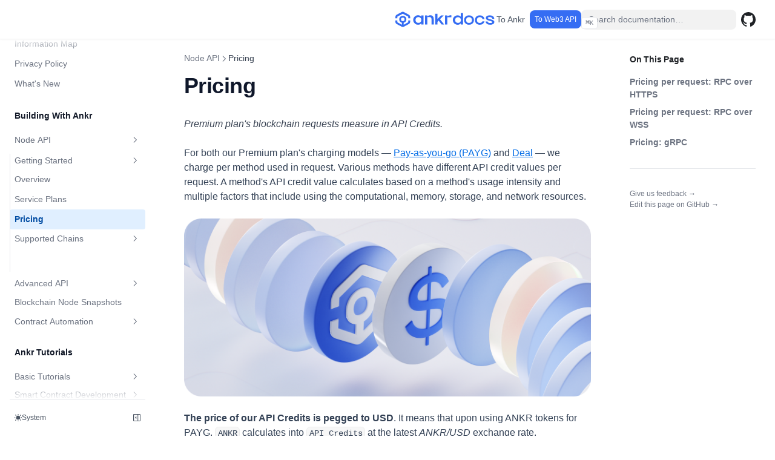

--- FILE ---
content_type: text/css
request_url: https://www.ankr.com/docs/_next/static/css/d84b948b1ba64912.css
body_size: 14927
content:
html{-webkit-text-size-adjust:100%;-moz-tab-size:4;-o-tab-size:4;tab-size:4;font-feature-settings:normal;font-variation-settings:normal;font-family:ui-sans-serif,system-ui,-apple-system,BlinkMacSystemFont,Segoe UI,Roboto,Noto Sans,Ubuntu,Cantarell,Helvetica Neue,Arial,sans-serif,Apple Color Emoji,Segoe UI Emoji,Segoe UI Symbol,Noto Color Emoji;line-height:1.5}a{-webkit-text-decoration:inherit}[type=button],[type=reset],[type=submit],button{-webkit-appearance:button;background-color:transparent;background-image:none}[hidden]{display:none}*,:after,:before{--tw-ring-offset-shadow:0 0 transparent;--tw-ring-shadow:0 0 transparent;--tw-shadow:0 0 transparent;--tw-shadow-colored:0 0 transparent}::backdrop{--tw-ring-offset-shadow:0 0 transparent;--tw-ring-shadow:0 0 transparent;--tw-shadow:0 0 transparent;--tw-shadow-colored:0 0 transparent}.nx-sr-only{width:1px;height:1px;clip:rect(0,0,0,0);white-space:nowrap;border-width:0;margin:-1px;padding:0;position:absolute;overflow:hidden}.nx-pointer-events-none{pointer-events:none}.nx-invisible{visibility:hidden}.nx-fixed{position:fixed}.nx-absolute{position:absolute}.nx-relative{position:relative}.nx-sticky{position:sticky}.nx-inset-0{top:0;bottom:0}.nx-inset-0,.nx-inset-x-0{left:0;right:0}.nx-inset-y-0{top:0;bottom:0}.nx-bottom-0{bottom:0}.nx-right-0{right:0}.nx-top-0{top:0}.nx-top-16{top:4rem}.nx-top-8{top:2rem}.nx-top-full{top:100%}.nx-z-10{z-index:10}.nx-z-20{z-index:20}.nx-z-\[-1\]{z-index:-1}.nx-z-\[1\]{z-index:1}.nx-order-last{order:9999}.nx-m-0{margin:0}.nx-m-\[11px\]{margin:11px}.-nx-mx-6{margin-left:-1.5rem;margin-right:-1.5rem}.nx-mx-2{margin-left:.5rem;margin-right:.5rem}.nx-mx-2\.5{margin-left:.625rem;margin-right:.625rem}.nx-mx-4{margin-left:1rem;margin-right:1rem}.nx-mx-auto{margin-left:auto;margin-right:auto}.nx-my-1{margin-top:.25rem;margin-bottom:.25rem}.nx-my-1\.5{margin-top:.375rem;margin-bottom:.375rem}.nx-my-2{margin-top:.5rem;margin-bottom:.5rem}.nx-my-4{margin-top:1rem;margin-bottom:1rem}.nx-my-8{margin-top:2rem;margin-bottom:2rem}.-nx-mb-0{margin-bottom:0}.-nx-mb-0\.5{margin-bottom:-.125rem}.-nx-ml-2{margin-left:-.5rem}.-nx-mr-2{margin-right:-.5rem}.-nx-mt-20{margin-top:-5rem}.nx-mb-12{margin-bottom:3rem}.nx-mb-2{margin-bottom:.5rem}.nx-mb-4{margin-bottom:1rem}.nx-mb-8{margin-bottom:2rem}.nx-ml-1{margin-left:.25rem}.nx-ml-2{margin-left:.5rem}.nx-ml-4{margin-left:1rem}.nx-mr-2{margin-right:.5rem}.nx-mt-1{margin-top:.25rem}.nx-mt-1\.5{margin-top:.375rem}.nx-mt-10{margin-top:2.5rem}.nx-mt-12{margin-top:3rem}.nx-mt-16{margin-top:4rem}.nx-mt-2{margin-top:.5rem}.nx-mt-4{margin-top:1rem}.nx-mt-5{margin-top:1.25rem}.nx-mt-6{margin-top:1.5rem}.nx-mt-8{margin-top:2rem}.nx-block{display:block}.nx-inline-block{display:inline-block}.nx-inline{display:inline}.nx-flex{display:flex}.nx-inline-flex{display:inline-flex}.nx-grid{display:grid}.nx-hidden{display:none}.nx-h-0{height:0}.nx-h-4{height:1rem}.nx-h-5{height:1.25rem}.nx-h-7{height:1.75rem}.nx-h-8{height:2rem}.nx-h-\[18px\]{height:18px}.nx-h-\[var\(--nextra-banner-height\)\]{height:var(--nextra-banner-height)}.nx-h-\[var\(--nextra-navbar-height\)\]{height:var(--nextra-navbar-height)}.nx-h-full{height:100%}.nx-max-h-64{max-height:16rem}.nx-max-h-\[calc\(100vh-var\(--nextra-navbar-height\)-env\(safe-area-inset-bottom\)\)\]{max-height:calc(100vh - var(--nextra-navbar-height) - env(safe-area-inset-bottom))}.nx-max-h-\[min\(calc\(50vh-11rem-env\(safe-area-inset-bottom\)\)\,400px\)\]{max-height:min(calc(50vh - 11rem - env(safe-area-inset-bottom)),400px)}.nx-min-h-\[100px\]{min-height:100px}.nx-min-h-\[calc\(100vh-var\(--nextra-navbar-height\)\)\]{min-height:calc(100vh - var(--nextra-navbar-height))}.nx-w-3{width:.75rem}.nx-w-3\.5{width:.875rem}.nx-w-4{width:1rem}.nx-w-5{width:1.25rem}.nx-w-64{width:16rem}.nx-w-8{width:2rem}.nx-w-full{width:100%}.nx-w-max{width:-moz-max-content;width:max-content}.nx-w-screen{width:100vw}.nx-min-w-0{min-width:0}.nx-min-w-\[18px\]{min-width:18px}.nx-min-w-\[24px\]{min-width:24px}.nx-min-w-full{min-width:100%}.nx-max-w-6xl{max-width:72rem}.nx-max-w-\[50\%\]{max-width:50%}.nx-max-w-\[90rem\]{max-width:90rem}.nx-max-w-\[min\(calc\(100vw-2rem\)\,calc\(100\%\+20rem\)\)\]{max-width:min(100vw - 2rem,100% + 20rem)}.nx-shrink-0{flex-shrink:0}.nx-grow{flex-grow:1}.nx-origin-\[35\%\]{transform-origin:35%}.nx-origin-center{transform-origin:50%}.nx-rotate-180{--tw-rotate:180deg}.nx-rotate-180,.nx-rotate-90{transform:translate(var(--tw-translate-x),var(--tw-translate-y))rotate(var(--tw-rotate))skewX(var(--tw-skew-x))skewY(var(--tw-skew-y))scaleX(var(--tw-scale-x))scaleY(var(--tw-scale-y))}.nx-rotate-90{--tw-rotate:90deg}.nx-transform-gpu{transform:translate3d(var(--tw-translate-x),var(--tw-translate-y),0)rotate(var(--tw-rotate))skewX(var(--tw-skew-x))skewY(var(--tw-skew-y))scaleX(var(--tw-scale-x))scaleY(var(--tw-scale-y))}@keyframes nx-spin{to{transform:rotate(1turn)}}.nx-animate-spin{animation:nx-spin 1s linear infinite}.nx-cursor-default{cursor:default}.nx-cursor-pointer{cursor:pointer}.nx-select-none{-webkit-user-select:none;-moz-user-select:none;user-select:none}.nx-scroll-m-12{scroll-margin:3rem}.nx-scroll-my-6{scroll-margin-top:1.5rem;scroll-margin-bottom:1.5rem}.nx-scroll-py-6{scroll-padding-top:1.5rem;scroll-padding-bottom:1.5rem}.nx-list-decimal{list-style-type:decimal}.nx-list-disc{list-style-type:disc}.nx-list-none{list-style-type:none}.nx-appearance-none{-webkit-appearance:none;-moz-appearance:none;appearance:none}.nx-flex-col{flex-direction:column}.nx-flex-wrap{flex-wrap:wrap}.nx-items-start{align-items:flex-start}.nx-items-center{align-items:center}.nx-justify-start{justify-content:flex-start}.nx-justify-end{justify-content:flex-end}.nx-justify-center{justify-content:center}.nx-justify-between{justify-content:space-between}.nx-gap-1{gap:.25rem}.nx-gap-2{gap:.5rem}.nx-gap-4{gap:1rem}.nx-overflow-auto{overflow:auto}.nx-overflow-hidden{overflow:hidden}.nx-overflow-x-auto{overflow-x:auto}.nx-overflow-y-auto{overflow-y:auto}.nx-overflow-x-hidden{overflow-x:hidden}.nx-overflow-y-hidden{overflow-y:hidden}.nx-overflow-x-scroll{overflow-x:scroll}.nx-overscroll-contain{overscroll-behavior:contain}.nx-overscroll-x-contain{overscroll-behavior-x:contain}.nx-truncate{white-space:nowrap;overflow:hidden}.nx-text-ellipsis,.nx-truncate{text-overflow:ellipsis}.nx-whitespace-nowrap{white-space:nowrap}.nx-break-words{overflow-wrap:break-word}.nx-rounded{border-radius:.25rem}.nx-rounded-lg{border-radius:.5rem}.nx-rounded-md{border-radius:.375rem}.nx-rounded-sm{border-radius:.125rem}.nx-rounded-xl{border-radius:.75rem}.nx-rounded-t{border-top-left-radius:.25rem;border-top-right-radius:.25rem}.nx-rounded-t-xl{border-top-left-radius:.75rem;border-top-right-radius:.75rem}.nx-border{border-width:1px}.nx-border-b{border-bottom-width:1px}.nx-border-b-2{border-bottom-width:2px}.nx-border-l{border-left-width:1px}.nx-border-t{border-top-width:1px}.nx-border-black{--tw-border-opacity:1;border-color:rgba(0,0,0,var(--tw-border-opacity))}.nx-border-black\/10{border-color:rgba(0,0,0,.1)}.nx-border-black\/5{border-color:rgba(0,0,0,.05)}.nx-border-blue-200{--tw-border-opacity:1;border-color:rgba(191,219,254,var(--tw-border-opacity))}.nx-border-gray-200{--tw-border-opacity:1;border-color:rgba(229,231,235,var(--tw-border-opacity))}.nx-border-gray-300{--tw-border-opacity:1;border-color:rgba(209,213,219,var(--tw-border-opacity))}.nx-border-neutral-200\/70{border-color:hsla(0,0%,90%,.7)}.nx-border-orange-100{--tw-border-opacity:1;border-color:rgba(255,237,213,var(--tw-border-opacity))}.nx-border-primary-500{--tw-border-opacity:1;border-color:hsl(var(--nextra-primary-hue)100% 50%/var(--tw-border-opacity))}.nx-border-red-200{--tw-border-opacity:1;border-color:rgba(254,202,202,var(--tw-border-opacity))}.nx-border-transparent{border-color:transparent}.nx-border-yellow-100{--tw-border-opacity:1;border-color:rgba(254,249,195,var(--tw-border-opacity))}.nx-border-opacity-\[0\.04\]{--tw-border-opacity:.04}.nx-bg-black{--tw-bg-opacity:1;background-color:rgba(0,0,0,var(--tw-bg-opacity))}.nx-bg-black\/80{background-color:rgba(0,0,0,.8)}.nx-bg-black\/\[\.05\]{background-color:rgba(0,0,0,.05)}.nx-bg-blue-100{--tw-bg-opacity:1;background-color:rgba(219,234,254,var(--tw-bg-opacity))}.nx-bg-gray-100{--tw-bg-opacity:1;background-color:rgba(243,244,246,var(--tw-bg-opacity))}.nx-bg-gray-200{--tw-bg-opacity:1;background-color:rgba(229,231,235,var(--tw-bg-opacity))}.nx-bg-neutral-900{--tw-bg-opacity:1;background-color:rgba(23,23,23,var(--tw-bg-opacity))}.nx-bg-orange-50{--tw-bg-opacity:1;background-color:rgba(255,247,237,var(--tw-bg-opacity))}.nx-bg-primary-100{--tw-bg-opacity:1;background-color:hsl(var(--nextra-primary-hue)100% 94%/var(--tw-bg-opacity))}.nx-bg-primary-50{--tw-bg-opacity:1;background-color:hsl(var(--nextra-primary-hue)100% 97%/var(--tw-bg-opacity))}.nx-bg-primary-500\/10{background-color:hsl(var(--nextra-primary-hue)100% 50%/.1)}.nx-bg-primary-700\/5{background-color:hsl(var(--nextra-primary-hue)100% 39%/.05)}.nx-bg-red-100{--tw-bg-opacity:1;background-color:rgba(254,226,226,var(--tw-bg-opacity))}.nx-bg-transparent{background-color:transparent}.nx-bg-white{--tw-bg-opacity:1;background-color:rgba(255,255,255,var(--tw-bg-opacity))}.nx-bg-yellow-50{--tw-bg-opacity:1;background-color:rgba(254,252,232,var(--tw-bg-opacity))}.nx-bg-opacity-\[0\.03\]{--tw-bg-opacity:.03}.nx-p-0{padding:0}.nx-p-0\.5{padding:.125rem}.nx-p-1{padding:.25rem}.nx-p-1\.5{padding:.375rem}.nx-p-2{padding:.5rem}.nx-p-4{padding:1rem}.nx-p-8{padding:2rem}.nx-px-1{padding-left:.25rem;padding-right:.25rem}.nx-px-1\.5{padding-left:.375rem;padding-right:.375rem}.nx-px-2{padding-left:.5rem;padding-right:.5rem}.nx-px-2\.5{padding-left:.625rem;padding-right:.625rem}.nx-px-3{padding-left:.75rem;padding-right:.75rem}.nx-px-4{padding-left:1rem;padding-right:1rem}.nx-px-6{padding-left:1.5rem;padding-right:1.5rem}.nx-px-\[\.25em\]{padding-left:.25em;padding-right:.25em}.nx-py-0{padding-top:0;padding-bottom:0}.nx-py-0\.5{padding-top:.125rem;padding-bottom:.125rem}.nx-py-1{padding-top:.25rem;padding-bottom:.25rem}.nx-py-1\.5{padding-top:.375rem;padding-bottom:.375rem}.nx-py-12{padding-top:3rem;padding-bottom:3rem}.nx-py-2{padding-top:.5rem;padding-bottom:.5rem}.nx-py-2\.5{padding-top:.625rem;padding-bottom:.625rem}.nx-py-4{padding-top:1rem;padding-bottom:1rem}.nx-pb-1{padding-bottom:.25rem}.nx-pb-1\.5{padding-bottom:.375rem}.nx-pb-4{padding-bottom:1rem}.nx-pb-8{padding-bottom:2rem}.nx-pb-\[env\(safe-area-inset-bottom\)\]{padding-bottom:env(safe-area-inset-bottom)}.nx-pb-px{padding-bottom:1px}.nx-pl-6{padding-left:1.5rem}.nx-pl-\[max\(env\(safe-area-inset-left\)\,1\.5rem\)\]{padding-left:max(env(safe-area-inset-left),1.5rem)}.nx-pr-4{padding-right:1rem}.nx-pr-\[calc\(env\(safe-area-inset-right\)-1\.5rem\)\]{padding-right:calc(env(safe-area-inset-right) - 1.5rem)}.nx-pr-\[max\(env\(safe-area-inset-right\)\,1\.5rem\)\]{padding-right:max(env(safe-area-inset-right),1.5rem)}.nx-pt-1{padding-top:.25rem}.nx-pt-12{padding-top:3rem}.nx-pt-4{padding-top:1rem}.nx-pt-6{padding-top:1.5rem}.nx-pt-8{padding-top:2rem}.nx-text-left{text-align:left}.nx-text-center{text-align:center}.nx-font-mono{font-family:ui-monospace,SFMono-Regular,Menlo,Monaco,Consolas,Liberation Mono,Courier New,monospace}.nx-text-2xl{font-size:1.5rem}.nx-text-3xl{font-size:1.875rem}.nx-text-4xl{font-size:2.25rem}.nx-text-\[\.9em\]{font-size:.9em}.nx-text-\[10px\]{font-size:10px}.nx-text-base{font-size:1rem}.nx-text-lg{font-size:1.125rem}.nx-text-sm{font-size:.875rem}.nx-text-xl{font-size:1.25rem}.nx-text-xs{font-size:.75rem}.nx-font-bold{font-weight:700}.nx-font-extrabold{font-weight:800}.nx-font-medium{font-weight:500}.nx-font-normal{font-weight:400}.nx-font-semibold{font-weight:600}.nx-uppercase{text-transform:uppercase}.nx-capitalize{text-transform:capitalize}.nx-italic{font-style:italic}.nx-leading-5{line-height:1.25rem}.nx-leading-7{line-height:1.75rem}.nx-leading-\[1\.35rem\]{line-height:1.35rem}.nx-leading-tight{line-height:1.25}.nx-tracking-tight{letter-spacing:-.015em}.nx-text-blue-900{--tw-text-opacity:1;color:rgba(30,58,138,var(--tw-text-opacity))}.nx-text-current{color:currentColor}.nx-text-gray-100{--tw-text-opacity:1;color:rgba(243,244,246,var(--tw-text-opacity))}.nx-text-gray-400{--tw-text-opacity:1;color:rgba(156,163,175,var(--tw-text-opacity))}.nx-text-gray-500{--tw-text-opacity:1;color:rgba(107,114,128,var(--tw-text-opacity))}.nx-text-gray-600{--tw-text-opacity:1;color:rgba(75,85,99,var(--tw-text-opacity))}.nx-text-gray-700{--tw-text-opacity:1;color:rgba(55,65,81,var(--tw-text-opacity))}.nx-text-gray-800{--tw-text-opacity:1;color:rgba(31,41,55,var(--tw-text-opacity))}.nx-text-gray-900{--tw-text-opacity:1;color:rgba(17,24,39,var(--tw-text-opacity))}.nx-text-orange-800{--tw-text-opacity:1;color:rgba(154,52,18,var(--tw-text-opacity))}.nx-text-primary-600{--tw-text-opacity:1;color:hsl(var(--nextra-primary-hue)100% 45%/var(--tw-text-opacity))}.nx-text-primary-800{--tw-text-opacity:1;color:hsl(var(--nextra-primary-hue)100% 32%/var(--tw-text-opacity))}.nx-text-red-500{--tw-text-opacity:1;color:rgba(239,68,68,var(--tw-text-opacity))}.nx-text-red-900{--tw-text-opacity:1;color:rgba(127,29,29,var(--tw-text-opacity))}.nx-text-slate-50{--tw-text-opacity:1;color:rgba(248,250,252,var(--tw-text-opacity))}.nx-text-slate-900{--tw-text-opacity:1;color:rgba(15,23,42,var(--tw-text-opacity))}.nx-text-yellow-900{--tw-text-opacity:1;color:rgba(113,63,18,var(--tw-text-opacity))}.nx-underline{text-decoration-line:underline}.nx-no-underline{text-decoration-line:none}.nx-decoration-from-font{text-decoration-thickness:from-font}.nx-subpixel-antialiased{-webkit-font-smoothing:auto;-moz-osx-font-smoothing:auto}.nx-opacity-0{opacity:0}.nx-opacity-100{opacity:1}.nx-opacity-25{opacity:.25}.nx-opacity-75{opacity:.75}.nx-opacity-80{opacity:.8}.nx-shadow{--tw-shadow:0 1px 3px 0 rgba(0,0,0,.1),0 1px 2px -1px rgba(0,0,0,.1);--tw-shadow-colored:0 1px 3px 0 var(--tw-shadow-color),0 1px 2px -1px var(--tw-shadow-color);box-shadow:var(--tw-ring-offset-shadow,0 0 transparent),var(--tw-ring-shadow,0 0 transparent),var(--tw-shadow)}.nx-shadow-\[0_-12px_16px_\#fff\],.nx-shadow-\[0_-12px_16px_white\]{--tw-shadow:0 -12px 16px #fff;--tw-shadow-colored:0 -12px 16px var(--tw-shadow-color);box-shadow:var(--tw-ring-offset-shadow,0 0 transparent),var(--tw-ring-shadow,0 0 transparent),var(--tw-shadow)}.nx-shadow-\[0_2px_4px_rgba\(0\,0\,0\,\.02\)\,0_1px_0_rgba\(0\,0\,0\,\.06\)\]{--tw-shadow:0 2px 4px rgba(0,0,0,.02),0 1px 0 rgba(0,0,0,.06);--tw-shadow-colored:0 2px 4px var(--tw-shadow-color),0 1px 0 var(--tw-shadow-color)}.nx-shadow-\[0_2px_4px_rgba\(0\,0\,0\,\.02\)\,0_1px_0_rgba\(0\,0\,0\,\.06\)\],.nx-shadow-lg{box-shadow:var(--tw-ring-offset-shadow,0 0 transparent),var(--tw-ring-shadow,0 0 transparent),var(--tw-shadow)}.nx-shadow-lg{--tw-shadow:0 10px 15px -3px rgba(0,0,0,.1),0 4px 6px -4px rgba(0,0,0,.1);--tw-shadow-colored:0 10px 15px -3px var(--tw-shadow-color),0 4px 6px -4px var(--tw-shadow-color)}.nx-shadow-sm{--tw-shadow:0 1px 2px 0 rgba(0,0,0,.05);--tw-shadow-colored:0 1px 2px 0 var(--tw-shadow-color)}.nx-shadow-sm,.nx-shadow-xl{box-shadow:var(--tw-ring-offset-shadow,0 0 transparent),var(--tw-ring-shadow,0 0 transparent),var(--tw-shadow)}.nx-shadow-xl{--tw-shadow:0 20px 25px -5px rgba(0,0,0,.1),0 8px 10px -6px rgba(0,0,0,.1);--tw-shadow-colored:0 20px 25px -5px var(--tw-shadow-color),0 8px 10px -6px var(--tw-shadow-color)}.nx-shadow-gray-100{--tw-shadow-color:#f3f4f6;--tw-shadow:var(--tw-shadow-colored)}.nx-ring-1{--tw-ring-offset-shadow:var(--tw-ring-inset)0 0 0 var(--tw-ring-offset-width)var(--tw-ring-offset-color);--tw-ring-shadow:var(--tw-ring-inset)0 0 0 calc(1px + var(--tw-ring-offset-width))var(--tw-ring-color);box-shadow:var(--tw-ring-offset-shadow),var(--tw-ring-shadow),var(--tw-shadow,0 0 transparent)}.nx-ring-black\/5{--tw-ring-color:rgba(0,0,0,.05)}.nx-transition{transition-property:color,background-color,border-color,text-decoration-color,fill,stroke,opacity,box-shadow,transform,filter,-webkit-backdrop-filter,backdrop-filter;transition-duration:.15s;transition-timing-function:cubic-bezier(.4,0,.2,1)}.nx-transition-all{transition-property:all;transition-duration:.15s;transition-timing-function:cubic-bezier(.4,0,.2,1)}.nx-transition-colors{transition-property:color,background-color,border-color,text-decoration-color,fill,stroke;transition-duration:.15s;transition-timing-function:cubic-bezier(.4,0,.2,1)}.nx-transition-opacity{transition-property:opacity;transition-duration:.15s;transition-timing-function:cubic-bezier(.4,0,.2,1)}.nx-transition-transform{transition-property:transform;transition-duration:.15s;transition-timing-function:cubic-bezier(.4,0,.2,1)}.nx-duration-100{transition-duration:.1s}.nx-duration-200{transition-duration:.2s}.nx-duration-300{transition-duration:.3s}.nx-duration-500{transition-duration:.5s}.nx-duration-75{transition-duration:75ms}.nx-ease-in-out{transition-timing-function:cubic-bezier(.4,0,.2,1)}.\[-webkit-tap-highlight-color\:transparent\]{-webkit-tap-highlight-color:transparent}.\[-webkit-touch-callout\:none\]{-webkit-touch-callout:none}.\[counter-reset\:line\]{counter-reset:line}.\[counter-reset\:step\]{counter-reset:step}.\[hyphens\:auto\]{-webkit-hyphens:auto;hyphens:auto}.\[text-underline-position\:from-font\]{text-underline-position:from-font}.\[transition\:background-color_1\.5s_ease\]{transition:background-color 1.5s}.\[word-break\:break-word\]{word-break:break-word}:root{--shiki-color-text:#414141;--shiki-color-background:transparent;--shiki-token-constant:#1976d2;--shiki-token-string:#22863a;--shiki-token-comment:#aaa;--shiki-token-keyword:#d32f2f;--shiki-token-parameter:#ff9801;--shiki-token-function:#6f42c1;--shiki-token-string-expression:var(--shiki-token-string);--shiki-token-punctuation:#212121;--shiki-token-link:var(--shiki-token-string);--shiki-color-ansi-black:#24292e;--shiki-color-ansi-black-dim:rgba(36,41,46,.5);--shiki-color-ansi-red:#d73a49;--shiki-color-ansi-red-dim:rgba(215,58,73,.5);--shiki-color-ansi-green:#28a745;--shiki-color-ansi-green-dim:rgba(40,167,69,.5);--shiki-color-ansi-yellow:#dbab09;--shiki-color-ansi-yellow-dim:rgba(219,171,9,.5);--shiki-color-ansi-blue:#0366d6;--shiki-color-ansi-blue-dim:rgba(3,102,214,.5);--shiki-color-ansi-magenta:#5a32a3;--shiki-color-ansi-magenta-dim:rgba(90,50,163,.5);--shiki-color-ansi-cyan:#1b7c83;--shiki-color-ansi-cyan-dim:rgba(27,124,131,.5);--shiki-color-ansi-white:#6a737d;--shiki-color-ansi-white-dim:hsla(212,8%,45%,.5);--shiki-color-ansi-bright-black:#959da5;--shiki-color-ansi-bright-black-dim:hsla(210,8%,62%,.5);--shiki-color-ansi-bright-red:#cb2431;--shiki-color-ansi-bright-red-dim:rgba(203,36,49,.5);--shiki-color-ansi-bright-green:#22863a;--shiki-color-ansi-bright-green-dim:rgba(34,134,58,.5);--shiki-color-ansi-bright-yellow:#b08800;--shiki-color-ansi-bright-yellow-dim:rgba(176,136,0,.5);--shiki-color-ansi-bright-blue:#005cc5;--shiki-color-ansi-bright-blue-dim:rgba(0,92,197,.5);--shiki-color-ansi-bright-magenta:#5a32a3;--shiki-color-ansi-bright-magenta-dim:rgba(90,50,163,.5);--shiki-color-ansi-bright-cyan:#3192aa;--shiki-color-ansi-bright-cyan-dim:rgba(49,146,170,.5);--shiki-color-ansi-bright-white:#d1d5da;--shiki-color-ansi-bright-white-dim:rgba(209,213,218,.5)}@supports (color:color(display-p3 0 0 0)){:root{--shiki-color-text:color(display-p3 .254903 .254903 .254903);--shiki-token-constant:color(display-p3 .222026 .455961 .797051);--shiki-token-string:color(display-p3 .261609 .517894 .262929);--shiki-token-comment:color(display-p3 .666644 .666644 .666644);--shiki-token-keyword:color(display-p3 .761402 .245911 .21847);--shiki-token-parameter:color(display-p3 .944308 .615493 .221148);--shiki-token-function:color(display-p3 .410511 .267378 .729566);--shiki-token-punctuation:color(display-p3 .12945 .12945 .12945)}}@supports (color:lab(0% 0 0)){:root{--shiki-color-text:lab(27.5348% 0 0);--shiki-token-constant:lab(48.3994% .649333 -55.5719);--shiki-token-string:lab(49.1367% -42.0409 31.8582);--shiki-token-comment:lab(69.608% -.0000298023 0);--shiki-token-keyword:lab(47.8876% 63.025 42.31);--shiki-token-parameter:lab(72.7377% 33.9074 77.3632);--shiki-token-function:lab(39.0339% 41.1896 -60.5821);--shiki-token-punctuation:lab(12.7448% 0 0)}}.dark{--shiki-color-text:#d1d1d1;--shiki-token-constant:#79b8ff;--shiki-token-string:#ffab70;--shiki-token-comment:#6b737c;--shiki-token-keyword:#f97583;--shiki-token-function:#b392f0;--shiki-token-string-expression:#4bb74a;--shiki-token-punctuation:#bbb;--shiki-token-link:var(--shiki-token-string);--shiki-color-ansi-black:#586069;--shiki-color-ansi-black-dim:rgba(88,96,105,.5);--shiki-color-ansi-red:#ea4a5a;--shiki-color-ansi-red-dim:rgba(234,74,90,.5);--shiki-color-ansi-green:#34d058;--shiki-color-ansi-green-dim:rgba(52,208,88,.5);--shiki-color-ansi-yellow:#ffea7f;--shiki-color-ansi-yellow-dim:rgba(255,234,127,.5);--shiki-color-ansi-blue:#2188ff;--shiki-color-ansi-blue-dim:rgba(33,136,255,.5);--shiki-color-ansi-magenta:#b392f0;--shiki-color-ansi-magenta-dim:rgba(179,146,240,.5);--shiki-color-ansi-cyan:#39c5cf;--shiki-color-ansi-cyan-dim:rgba(57,197,207,.5);--shiki-color-ansi-white:#d1d5da;--shiki-color-ansi-white-dim:rgba(209,213,218,.5);--shiki-color-ansi-bright-black:#959da5;--shiki-color-ansi-bright-black-dim:hsla(210,8%,62%,.5);--shiki-color-ansi-bright-red:#f97583;--shiki-color-ansi-bright-red-dim:rgba(249,117,131,.5);--shiki-color-ansi-bright-green:#85e89d;--shiki-color-ansi-bright-green-dim:rgba(133,232,157,.5);--shiki-color-ansi-bright-yellow:#ffea7f;--shiki-color-ansi-bright-yellow-dim:rgba(255,234,127,.5);--shiki-color-ansi-bright-blue:#79b8ff;--shiki-color-ansi-bright-blue-dim:rgba(121,184,255,.5);--shiki-color-ansi-bright-magenta:#b392f0;--shiki-color-ansi-bright-magenta-dim:rgba(179,146,240,.5);--shiki-color-ansi-bright-cyan:#56d4dd;--shiki-color-ansi-bright-cyan-dim:rgba(86,212,221,.5);--shiki-color-ansi-bright-white:#fafbfc;--shiki-color-ansi-bright-white-dim:rgba(250,251,252,.5)}@supports (color:color(display-p3 0 0 0)){.dark{--shiki-color-text:color(display-p3 .819616 .819616 .819616);--shiki-token-constant:color(display-p3 .530161 .715063 .976018);--shiki-token-string:color(display-p3 .951836 .685108 .47841);--shiki-token-comment:color(display-p3 .425394 .449959 .48271);--shiki-token-keyword:color(display-p3 .912244 .487925 .52253);--shiki-token-function:color(display-p3 .681317 .57716 .917817);--shiki-token-string-expression:color(display-p3 .412063 .708644 .344662);--shiki-token-punctuation:color(display-p3 .733365 .733365 .733365)}}@supports (color:lab(0% 0 0)){.dark{--shiki-color-text:lab(83.8412% -.0000298023 0);--shiki-token-constant:lab(72.6797% -5.9377 -41.8341);--shiki-token-string:lab(77.5312% 27.4176 43.2358);--shiki-token-comment:lab(47.984% -1.63257 -6.06269);--shiki-token-keyword:lab(65.9075% 52.4906 18.1315);--shiki-token-function:lab(66.4473% 27.2323 -43.2583);--shiki-token-string-expression:lab(66.4666% -48.7314 44.7269);--shiki-token-punctuation:lab(75.8836% 0 -.0000119209)}}code{-webkit-box-decoration-break:clone;box-decoration-break:clone;font-feature-settings:"rlig" 1,"calt" 1,"ss01" 1}code[data-line-numbers]>.line{padding-left:.5rem;display:inline-flex}code[data-line-numbers]>.line:before{counter-increment:line;content:counter(line);float:left;height:100%;min-width:2.6rem;text-align:right;--tw-text-opacity:1;color:rgba(107,114,128,var(--tw-text-opacity));padding-right:1rem}code .line.highlighted{background-color:hsl(var(--nextra-primary-hue)100% 45%/.1);color:hsl(var(--nextra-primary-hue)100% 45%/.5);--tw-shadow:2px 0 currentColor inset;--tw-shadow-colored:inset 2px 0 var(--tw-shadow-color)}code .line .highlighted,code .line.highlighted{box-shadow:var(--tw-ring-offset-shadow,0 0 transparent),var(--tw-ring-shadow,0 0 transparent),var(--tw-shadow)}code .line .highlighted{--tw-shadow:0 0 0 2px rgba(0,0,0,.3);--tw-shadow-colored:0 0 0 2px var(--tw-shadow-color);background-color:hsl(var(--nextra-primary-hue)100% 32%/.1);--tw-shadow-color:hsl(var(--nextra-primary-hue)100% 32%/.1);--tw-shadow:var(--tw-shadow-colored);border-radius:.125rem}:is(html[class~=dark] code .line .highlighted){background-color:hsl(var(--nextra-primary-hue)100% 77%/.1);--tw-shadow-color:hsl(var(--nextra-primary-hue)100% 77%/.1);--tw-shadow:var(--tw-shadow-colored)}pre{contain:paint}pre code{min-width:100%;color:currentColor;border-style:none;border-radius:0;font-size:.875rem;line-height:1.25rem;display:grid;background-color:transparent!important;padding:0!important}:is(html[class~=dark] pre code){background-color:transparent!important}pre code .line,pre:not([data-theme]){padding-left:1rem;padding-right:1rem}html[data-nextra-word-wrap] pre{word-break:break-word;white-space:pre-wrap}@media (min-width:768px){html[data-nextra-word-wrap] pre{white-space:pre}}html[data-nextra-word-wrap] pre .line{display:inline-block}pre .nextra-copy-icon{animation:fade-in .3s forwards}@keyframes fade-in{0%{opacity:0}to{opacity:1}}@supports (-webkit-backdrop-filter:blur(1px)) or ((-webkit-backdrop-filter:blur(1px)) or (backdrop-filter:blur(1px))){.nextra-button{--tw-bg-opacity:.85;--tw-backdrop-blur:blur(12px);-webkit-backdrop-filter:var(--tw-backdrop-blur)var(--tw-backdrop-brightness)var(--tw-backdrop-contrast)var(--tw-backdrop-grayscale)var(--tw-backdrop-hue-rotate)var(--tw-backdrop-invert)var(--tw-backdrop-opacity)var(--tw-backdrop-saturate)var(--tw-backdrop-sepia);backdrop-filter:var(--tw-backdrop-blur)var(--tw-backdrop-brightness)var(--tw-backdrop-contrast)var(--tw-backdrop-grayscale)var(--tw-backdrop-hue-rotate)var(--tw-backdrop-invert)var(--tw-backdrop-opacity)var(--tw-backdrop-saturate)var(--tw-backdrop-sepia)}:is(html[class~=dark] .nextra-button){--tw-bg-opacity:.8}}.subheading-anchor{opacity:0;transition-property:opacity;transition-duration:.15s;transition-timing-function:cubic-bezier(.4,0,.2,1)}:is([dir=ltr] .subheading-anchor){margin-left:.25rem}:is([dir=rtl] .subheading-anchor){margin-right:.25rem}.subheading-anchor:focus,:hover>.subheading-anchor,span:target+.subheading-anchor{opacity:1}:hover>.subheading-anchor,span+.subheading-anchor{text-decoration-line:none!important}.subheading-anchor:after{--tw-content:"#";content:var(--tw-content);--tw-text-opacity:1;color:rgba(209,213,219,var(--tw-text-opacity));padding-left:.25rem;padding-right:.25rem}:is(html[class~=dark] .subheading-anchor):after{--tw-text-opacity:1;color:rgba(64,64,64,var(--tw-text-opacity))}span:target+.subheading-anchor:after{--tw-text-opacity:1;color:rgba(156,163,175,var(--tw-text-opacity))}:is(html[class~=dark] span:target+.subheading-anchor):after{--tw-text-opacity:1;color:rgba(115,115,115,var(--tw-text-opacity))}.nextra-hamburger svg g{transform-origin:50%;transition:transform .2s cubic-bezier(.25,1,.5,1)}.nextra-hamburger svg path{opacity:1;transition:transform .2s cubic-bezier(.25,1,.5,1) .2s,opacity .2s .2s}.nextra-hamburger svg.open path{transition:transform .2s cubic-bezier(.25,1,.5,1),opacity 0s .2s}.nextra-hamburger svg.open g{transition:transform .2s cubic-bezier(.25,1,.5,1) .2s}.nextra-hamburger svg.open>path{opacity:0}.nextra-hamburger svg.open>g:first-of-type{--tw-rotate:45deg;transform:translate(var(--tw-translate-x),var(--tw-translate-y))rotate(var(--tw-rotate))skewX(var(--tw-skew-x))skewY(var(--tw-skew-y))scaleX(var(--tw-scale-x))scaleY(var(--tw-scale-y))}.nextra-hamburger svg.open>g:first-of-type path{transform:translateY(6px)}.nextra-hamburger svg.open>g:nth-of-type(2){--tw-rotate:-45deg;transform:translate(var(--tw-translate-x),var(--tw-translate-y))rotate(var(--tw-rotate))skewX(var(--tw-skew-x))skewY(var(--tw-skew-y))scaleX(var(--tw-scale-x))scaleY(var(--tw-scale-y))}.nextra-hamburger svg.open>g:nth-of-type(2) path{transform:translateY(-6px)}.nextra-scrollbar{scrollbar-width:thin;scrollbar-color:hsla(0,0%,45%,.4) transparent;scrollbar-gutter:stable}@supports (color:color(display-p3 0 0 0)){.nextra-scrollbar{scrollbar-color:color(display-p3 .45095 .45095 .45095/.4) transparent}}@supports (color:lab(0% 0 0)){.nextra-scrollbar{scrollbar-color:lab(48.438% 0 0/.4) transparent}}.nextra-scrollbar::-webkit-scrollbar{height:.75rem;width:.75rem}.nextra-scrollbar::-webkit-scrollbar-track{background-color:transparent}.nextra-scrollbar::-webkit-scrollbar-thumb{border-radius:10px}.nextra-scrollbar:hover::-webkit-scrollbar-thumb{background-color:var(--tw-shadow-color);--tw-shadow-color:hsla(0,0%,45%,.2);--tw-shadow:var(--tw-shadow-colored);background-clip:content-box;border:3px solid transparent}.nextra-scrollbar:hover::-webkit-scrollbar-thumb:hover{--tw-shadow-color:hsla(0,0%,45%,.4);--tw-shadow:var(--tw-shadow-colored)}@media (max-width:767px){.nextra-container .nextra-scrollbar{scrollbar-gutter:auto}}.no-scrollbar{scrollbar-width:none;-ms-overflow-style:none}.no-scrollbar::-webkit-scrollbar{display:none}article.nextra-body-typesetting-article{font-feature-settings:"rlig" 1,"calt" 1;font-size:17px}article.nextra-body-typesetting-article h1{text-align:center;margin-top:1.5rem;margin-bottom:1rem;font-size:2.5rem}article.nextra-body-typesetting-article h2{border-style:none}article.nextra-body-typesetting-article a{text-decoration-line:none}article.nextra-body-typesetting-article a:hover{text-decoration-line:underline}article.nextra-body-typesetting-article p{line-height:2rem}article.nextra-body-typesetting-article code{border-style:none}:is(html[class~=dark] article.nextra-body-typesetting-article code){--tw-bg-opacity:1;background-color:rgba(64,64,64,var(--tw-bg-opacity))}:is(html[class~=dark] article.nextra-body-typesetting-article pre code){background-color:transparent}article.nextra-body-typesetting-article .subheading-anchor+a{text-decoration-line:none}article.nextra-body-typesetting-article .subheading-anchor+a:after{content:var(--tw-content);display:none}article.nextra-body-typesetting-article .subheading-anchor+a:hover{text-decoration-line:none}html{-webkit-font-smoothing:antialiased;-moz-osx-font-smoothing:grayscale;font-feature-settings:"rlig" 1,"calt" 1,"ss01" 1;-webkit-tap-highlight-color:transparent;font-size:1rem}body{width:100%;--tw-bg-opacity:1;background-color:rgba(255,255,255,var(--tw-bg-opacity))}:is(html[class~=dark] body){--tw-bg-opacity:1;background-color:rgba(17,17,17,var(--tw-bg-opacity));--tw-text-opacity:1;color:rgba(243,244,246,var(--tw-text-opacity))}[tabindex]:not([tabindex="-1"]),a,button,input,summary{outline-offset:2px;outline:2px solid transparent}[tabindex]:not([tabindex="-1"]):focus-visible,a:focus-visible,button:focus-visible,input:focus-visible,summary:focus-visible{--tw-ring-offset-shadow:var(--tw-ring-inset)0 0 0 var(--tw-ring-offset-width)var(--tw-ring-offset-color);--tw-ring-shadow:var(--tw-ring-inset)0 0 0 calc(2px + var(--tw-ring-offset-width))var(--tw-ring-color);box-shadow:var(--tw-ring-offset-shadow),var(--tw-ring-shadow),var(--tw-shadow,0 0 transparent);--tw-ring-opacity:1;--tw-ring-color:hsl(var(--nextra-primary-hue)100% 86%/var(--tw-ring-opacity));--tw-ring-offset-width:1px;--tw-ring-offset-color:hsl(var(--nextra-primary-hue)100% 77%)}:is(html[class~=dark] [tabindex]:not([tabindex="-1"]):focus-visible),:is(html[class~=dark] a:focus-visible),:is(html[class~=dark] button:focus-visible),:is(html[class~=dark] input:focus-visible),:is(html[class~=dark] summary:focus-visible){--tw-ring-opacity:1;--tw-ring-color:hsl(var(--nextra-primary-hue)100% 32%/var(--tw-ring-opacity));--tw-ring-offset-color:hsl(var(--nextra-primary-hue)100% 39%)}a,summary{border-radius:.25rem}.nextra-content{--tw-text-opacity:1;color:rgba(51,65,85,var(--tw-text-opacity))}:is(html[class~=dark] .nextra-content){--tw-text-opacity:1;color:rgba(226,232,240,var(--tw-text-opacity))}@media (max-width:767px){.nextra-sidebar-container{z-index:15;width:100%;overscroll-behavior:contain;--tw-bg-opacity:1;background-color:rgba(255,255,255,var(--tw-bg-opacity));padding-top:calc(var(--nextra-navbar-height));position:fixed;top:0;bottom:0}:is(html[class~=dark] .nextra-sidebar-container){--tw-bg-opacity:1;background-color:rgba(17,17,17,var(--tw-bg-opacity))}.nextra-sidebar-container{will-change:transform,opacity;contain:layout style;backface-visibility:hidden;transition:transform .8s cubic-bezier(.52,.16,.04,1)}.nextra-sidebar-container>.nextra-scrollbar{-webkit-mask-image:linear-gradient(transparent,#000 20px),linear-gradient(270deg,#000 10px,transparent 0);mask-image:linear-gradient(transparent,#000 20px),linear-gradient(270deg,#000 10px,transparent 0)}.nextra-banner-container~div .nextra-sidebar-container{padding-top:6.5rem}.nextra-banner-container~div.nextra-nav-container{top:2.5rem}@media (min-width:768px){.nextra-banner-container~div.nextra-nav-container{top:0}}.nextra-banner-hidden .nextra-banner-container~div .nextra-sidebar-container{padding-top:4rem}.nextra-banner-hidden .nextra-nav-container{top:0!important}.nextra-search .excerpt{text-overflow:ellipsis;line-clamp:1;-webkit-line-clamp:1;-webkit-box-orient:vertical;display:-webkit-box;overflow:hidden}}@media (prefers-reduced-motion:reduce) and (max-width:767px){.nextra-sidebar-container,.nextra-sidebar-container.open,article:before,body.resizing .nextra-sidebar-container{transition-property:none}}article details>summary::-webkit-details-marker{display:none}article details>summary:before{height:1.2em;width:1.2em;vertical-align:-4px;background-image:url("data:image/svg+xml,%3Csvg xmlns='http://www.w3.org/2000/svg' class='h-5 w-5' viewBox='0 0 20 20' fill='currentColor'%3E%3Cpath fill-rule='evenodd' d='M7.293 14.707a1 1 0 010-1.414L10.586 10 7.293 6.707a1 1 0 011.414-1.414l4 4a1 1 0 010 1.414l-4 4a1 1 0 01-1.414 0z' clip-rule='evenodd' /%3E%3C/svg%3E")}@media (min-width:768px){.nextra-sidebar-container,.nextra-toc>.div{-webkit-mask-image:linear-gradient(transparent,#000 20px),linear-gradient(270deg,#000 10px,transparent 0);mask-image:linear-gradient(transparent,#000 20px),linear-gradient(270deg,#000 10px,transparent 0)}}@supports (-webkit-backdrop-filter:blur(1px)) or ((-webkit-backdrop-filter:blur(1px)) or (backdrop-filter:blur(1px))){.nextra-search ul{--tw-backdrop-blur:blur(16px);-webkit-backdrop-filter:var(--tw-backdrop-blur)var(--tw-backdrop-brightness)var(--tw-backdrop-contrast)var(--tw-backdrop-grayscale)var(--tw-backdrop-hue-rotate)var(--tw-backdrop-invert)var(--tw-backdrop-opacity)var(--tw-backdrop-saturate)var(--tw-backdrop-sepia);backdrop-filter:var(--tw-backdrop-blur)var(--tw-backdrop-brightness)var(--tw-backdrop-contrast)var(--tw-backdrop-grayscale)var(--tw-backdrop-hue-rotate)var(--tw-backdrop-invert)var(--tw-backdrop-opacity)var(--tw-backdrop-saturate)var(--tw-backdrop-sepia);background-color:hsla(0,0%,100%,.7)}:is(html[class~=dark] .nextra-search ul){background-color:hsla(0,0%,7%,.8)}.nextra-nav-container-blur{--tw-backdrop-blur:blur(12px);-webkit-backdrop-filter:var(--tw-backdrop-blur)var(--tw-backdrop-brightness)var(--tw-backdrop-contrast)var(--tw-backdrop-grayscale)var(--tw-backdrop-hue-rotate)var(--tw-backdrop-invert)var(--tw-backdrop-opacity)var(--tw-backdrop-saturate)var(--tw-backdrop-sepia);backdrop-filter:var(--tw-backdrop-blur)var(--tw-backdrop-brightness)var(--tw-backdrop-contrast)var(--tw-backdrop-grayscale)var(--tw-backdrop-hue-rotate)var(--tw-backdrop-invert)var(--tw-backdrop-opacity)var(--tw-backdrop-saturate)var(--tw-backdrop-sepia);background-color:hsla(0,0%,100%,.85)}:is(html[class~=dark] .nextra-nav-container-blur){background-color:hsla(0,0%,7%,.8)!important}}input[type=search]::-webkit-search-cancel-button,input[type=search]::-webkit-search-decoration,input[type=search]::-webkit-search-results-button,input[type=search]::-webkit-search-results-decoration{-webkit-appearance:none}.contains-task-list{margin-left:0;list-style-type:none}.contains-task-list input[type=checkbox]{margin-right:.25rem}.nextra-banner-hidden .nextra-banner-container{display:none}.nextra-sidebar-container [data-toggle-animation=show] button{opacity:0;animation:nextra-fadein 1s .2s forwards}.nextra-sidebar-container [data-toggle-animation=hide] button{opacity:0;animation:nextra-fadein2 1s .2s forwards}@keyframes nextra-fadein{0%{opacity:0}to{opacity:1}}@keyframes nextra-fadein2{0%{opacity:0}to{opacity:1}}.nextra-cards{grid-template-columns:repeat(auto-fill,minmax(max(250px,calc((100% - 1rem*2)/var(--rows))),1fr))}.nextra-card img{-webkit-user-select:none;-moz-user-select:none;user-select:none}.nextra-card:hover svg{color:currentColor}.nextra-card svg{width:1.5rem;color:rgba(0,0,0,.2);transition:color .3s}.nextra-card p{margin-top:.5rem}.dark .nextra-card svg{color:hsla(0,0%,100%,.4)}.dark .nextra-card:hover svg{color:currentColor}.nextra-steps h3{counter-increment:step}.nextra-steps h3:before{height:33px;width:33px;--tw-border-opacity:1;border-width:4px;border-color:rgba(255,255,255,var(--tw-border-opacity));--tw-bg-opacity:1;background-color:rgba(243,244,246,var(--tw-bg-opacity));position:absolute}:is(html[class~=dark] .nextra-steps h3):before{--tw-border-opacity:1;border-color:rgba(17,17,17,var(--tw-border-opacity));--tw-bg-opacity:1;background-color:rgba(38,38,38,var(--tw-bg-opacity))}.nextra-steps h3:before{text-align:center;text-indent:-1px;--tw-text-opacity:1;color:rgba(163,163,163,var(--tw-text-opacity));content:counter(step);border-radius:9999px;margin-top:3px;margin-left:-41px;font-size:1rem;font-weight:400}.placeholder\:nx-text-gray-500::-moz-placeholder{--tw-text-opacity:1;color:rgba(107,114,128,var(--tw-text-opacity))}.placeholder\:nx-text-gray-500::placeholder{--tw-text-opacity:1;color:rgba(107,114,128,var(--tw-text-opacity))}.before\:nx-absolute:before{content:var(--tw-content);position:absolute}.before\:nx-inset-y-1:before{content:var(--tw-content);top:.25rem;bottom:.25rem}.before\:nx-mr-1:before{content:var(--tw-content);margin-right:.25rem}.before\:nx-inline-block:before{content:var(--tw-content);display:inline-block}.before\:nx-w-px:before{content:var(--tw-content);width:1px}.before\:nx-bg-gray-200:before{content:var(--tw-content);--tw-bg-opacity:1;background-color:rgba(229,231,235,var(--tw-bg-opacity))}.before\:nx-opacity-25:before{content:var(--tw-content);opacity:.25}.before\:nx-transition-transform:before{content:var(--tw-content);transition-property:transform;transition-duration:.15s;transition-timing-function:cubic-bezier(.4,0,.2,1)}.before\:nx-content-\[\"\"\]:before{--tw-content:"";content:var(--tw-content)}.before\:nx-content-\[\"\#\"\]:before{--tw-content:"#";content:var(--tw-content)}.before\:nx-content-\[\'\'\]:before{--tw-content:"";content:var(--tw-content)}.first\:nx-mt-0:first-child{margin-top:0}.even\:nx-bg-gray-100:nth-child(2n){--tw-bg-opacity:1;background-color:rgba(243,244,246,var(--tw-bg-opacity))}.focus-within\:nx-opacity-100:focus-within{opacity:1}.hover\:nx-border-gray-200:hover{--tw-border-opacity:1;border-color:rgba(229,231,235,var(--tw-border-opacity))}.hover\:nx-border-gray-300:hover{--tw-border-opacity:1;border-color:rgba(209,213,219,var(--tw-border-opacity))}.hover\:nx-bg-gray-100:hover{--tw-bg-opacity:1;background-color:rgba(243,244,246,var(--tw-bg-opacity))}.hover\:nx-bg-gray-800\/5:hover{background-color:rgba(31,41,55,.05)}.hover\:nx-bg-slate-50:hover{--tw-bg-opacity:1;background-color:rgba(248,250,252,var(--tw-bg-opacity))}.hover\:nx-text-black:hover{--tw-text-opacity:1;color:rgba(0,0,0,var(--tw-text-opacity))}.hover\:nx-text-gray-800:hover{--tw-text-opacity:1;color:rgba(31,41,55,var(--tw-text-opacity))}.hover\:nx-text-gray-900:hover{--tw-text-opacity:1;color:rgba(17,24,39,var(--tw-text-opacity))}.hover\:nx-text-primary-600:hover{--tw-text-opacity:1;color:hsl(var(--nextra-primary-hue)100% 45%/var(--tw-text-opacity))}.hover\:nx-opacity-100:hover{opacity:1}.hover\:nx-opacity-60:hover{opacity:.6}.hover\:nx-opacity-70:hover{opacity:.7}.hover\:nx-opacity-75:hover{opacity:.75}.hover\:nx-shadow-lg:hover{--tw-shadow:0 10px 15px -3px rgba(0,0,0,.1),0 4px 6px -4px rgba(0,0,0,.1);--tw-shadow-colored:0 10px 15px -3px var(--tw-shadow-color),0 4px 6px -4px var(--tw-shadow-color)}.hover\:nx-shadow-lg:hover,.hover\:nx-shadow-md:hover{box-shadow:var(--tw-ring-offset-shadow,0 0 transparent),var(--tw-ring-shadow,0 0 transparent),var(--tw-shadow)}.hover\:nx-shadow-md:hover{--tw-shadow:0 4px 6px -1px rgba(0,0,0,.1),0 2px 4px -2px rgba(0,0,0,.1);--tw-shadow-colored:0 4px 6px -1px var(--tw-shadow-color),0 2px 4px -2px var(--tw-shadow-color)}.hover\:nx-shadow-gray-100:hover{--tw-shadow-color:#f3f4f6;--tw-shadow:var(--tw-shadow-colored)}.focus\:nx-not-sr-only:focus{width:auto;height:auto;clip:auto;white-space:normal;margin:0;padding:0;position:static;overflow:visible}.focus\:nx-fixed:focus{position:fixed}.focus\:nx-z-50:focus{z-index:50}.focus\:nx-m-3:focus{margin:.75rem}.focus\:nx-ml-4:focus{margin-left:1rem}.focus\:nx-h-\[calc\(var\(--nextra-navbar-height\)-1\.5rem\)\]:focus{height:calc(var(--nextra-navbar-height) - 1.5rem)}.focus\:nx-rounded-lg:focus{border-radius:.5rem}.focus\:nx-border:focus{border-width:1px}.focus\:nx-border-neutral-400:focus{--tw-border-opacity:1;border-color:rgba(163,163,163,var(--tw-border-opacity))}.focus\:nx-bg-white:focus{--tw-bg-opacity:1;background-color:rgba(255,255,255,var(--tw-bg-opacity))}.focus\:nx-px-3:focus{padding-left:.75rem;padding-right:.75rem}.focus\:nx-py-2:focus{padding-top:.5rem;padding-bottom:.5rem}.focus\:nx-align-middle:focus{vertical-align:middle}.focus\:nx-text-sm:focus{font-size:.875rem}.focus\:nx-font-bold:focus{font-weight:700}.focus\:nx-text-gray-900:focus{--tw-text-opacity:1;color:rgba(17,24,39,var(--tw-text-opacity))}.active\:nx-bg-gray-400\/20:active{background-color:rgba(156,163,175,.2)}.active\:nx-opacity-50:active{opacity:.5}.active\:nx-shadow-sm:active{--tw-shadow:0 1px 2px 0 rgba(0,0,0,.05);--tw-shadow-colored:0 1px 2px 0 var(--tw-shadow-color);box-shadow:var(--tw-ring-offset-shadow,0 0 transparent),var(--tw-ring-shadow,0 0 transparent),var(--tw-shadow)}.active\:nx-shadow-gray-200:active{--tw-shadow-color:#e5e7eb;--tw-shadow:var(--tw-shadow-colored)}.nx-group:hover .group-hover\:nx-translate-x-\[2px\]{--tw-translate-x:2px;transform:translate(var(--tw-translate-x),var(--tw-translate-y))rotate(var(--tw-rotate))skewX(var(--tw-skew-x))skewY(var(--tw-skew-y))scaleX(var(--tw-scale-x))scaleY(var(--tw-scale-y))}:is([dir=ltr] .ltr\:nx-right-1){right:.25rem}:is([dir=ltr] .ltr\:nx-right-1\.5){right:.375rem}:is([dir=ltr] .ltr\:nx-right-3){right:.75rem}:is([dir=ltr] .ltr\:-nx-mr-4){margin-right:-1rem}:is([dir=ltr] .ltr\:nx-ml-3){margin-left:.75rem}:is([dir=ltr] .ltr\:nx-ml-6){margin-left:1.5rem}:is([dir=ltr] .ltr\:nx-ml-auto){margin-left:auto}:is([dir=ltr] .ltr\:nx-mr-auto){margin-right:auto}:is([dir=ltr] .ltr\:nx-rotate-180){--tw-rotate:180deg;transform:translate(var(--tw-translate-x),var(--tw-translate-y))rotate(var(--tw-rotate))skewX(var(--tw-skew-x))skewY(var(--tw-skew-y))scaleX(var(--tw-scale-x))scaleY(var(--tw-scale-y))}:is([dir=ltr] .ltr\:nx-rotate-90){--tw-rotate:90deg;transform:translate(var(--tw-translate-x),var(--tw-translate-y))rotate(var(--tw-rotate))skewX(var(--tw-skew-x))skewY(var(--tw-skew-y))scaleX(var(--tw-scale-x))scaleY(var(--tw-scale-y))}:is([dir=ltr] .ltr\:nx-border-l-2){border-left-width:2px}:is([dir=ltr] .ltr\:nx-pl-10){padding-left:2.5rem}:is([dir=ltr] .ltr\:nx-pl-12){padding-left:3rem}:is([dir=ltr] .ltr\:nx-pl-16){padding-left:4rem}:is([dir=ltr] .ltr\:nx-pl-3){padding-left:.75rem}:is([dir=ltr] .ltr\:nx-pl-4){padding-left:1rem}:is([dir=ltr] .ltr\:nx-pl-6){padding-left:1.5rem}:is([dir=ltr] .ltr\:nx-pl-8){padding-left:2rem}:is([dir=ltr] .ltr\:nx-pr-0){padding-right:0}:is([dir=ltr] .ltr\:nx-pr-2){padding-right:.5rem}:is([dir=ltr] .ltr\:nx-pr-4){padding-right:1rem}:is([dir=ltr] .ltr\:nx-pr-9){padding-right:2.25rem}:is([dir=ltr] .ltr\:nx-text-right){text-align:right}:is([dir=ltr] .ltr\:before\:nx-left-0):before{content:var(--tw-content);left:0}:is([dir=rtl] .rtl\:nx-left-1){left:.25rem}:is([dir=rtl] .rtl\:nx-left-1\.5){left:.375rem}:is([dir=rtl] .rtl\:nx-left-3){left:.75rem}:is([dir=rtl] .rtl\:-nx-ml-4){margin-left:-1rem}:is([dir=rtl] .rtl\:nx-ml-auto){margin-left:auto}:is([dir=rtl] .rtl\:nx-mr-3){margin-right:.75rem}:is([dir=rtl] .rtl\:nx-mr-6){margin-right:1.5rem}:is([dir=rtl] .rtl\:nx-mr-auto){margin-right:auto}:is([dir=rtl] .rtl\:-nx-rotate-180){--tw-rotate:-180deg;transform:translate(var(--tw-translate-x),var(--tw-translate-y))rotate(var(--tw-rotate))skewX(var(--tw-skew-x))skewY(var(--tw-skew-y))scaleX(var(--tw-scale-x))scaleY(var(--tw-scale-y))}:is([dir=rtl] .rtl\:nx-rotate-180){--tw-rotate:180deg;transform:translate(var(--tw-translate-x),var(--tw-translate-y))rotate(var(--tw-rotate))skewX(var(--tw-skew-x))skewY(var(--tw-skew-y))scaleX(var(--tw-scale-x))scaleY(var(--tw-scale-y))}:is([dir=rtl] .rtl\:nx-rotate-\[-270deg\]){--tw-rotate:-270deg;transform:translate(var(--tw-translate-x),var(--tw-translate-y))rotate(var(--tw-rotate))skewX(var(--tw-skew-x))skewY(var(--tw-skew-y))scaleX(var(--tw-scale-x))scaleY(var(--tw-scale-y))}:is([dir=rtl] .rtl\:nx-border-r-2){border-right-width:2px}:is([dir=rtl] .rtl\:nx-pl-0){padding-left:0}:is([dir=rtl] .rtl\:nx-pl-2){padding-left:.5rem}:is([dir=rtl] .rtl\:nx-pl-4){padding-left:1rem}:is([dir=rtl] .rtl\:nx-pl-9){padding-left:2.25rem}:is([dir=rtl] .rtl\:nx-pr-10){padding-right:2.5rem}:is([dir=rtl] .rtl\:nx-pr-12){padding-right:3rem}:is([dir=rtl] .rtl\:nx-pr-16){padding-right:4rem}:is([dir=rtl] .rtl\:nx-pr-3){padding-right:.75rem}:is([dir=rtl] .rtl\:nx-pr-4){padding-right:1rem}:is([dir=rtl] .rtl\:nx-pr-6){padding-right:1.5rem}:is([dir=rtl] .rtl\:nx-pr-8){padding-right:2rem}:is([dir=rtl] .rtl\:nx-text-left){text-align:left}:is([dir=rtl] .rtl\:before\:nx-right-0):before{content:var(--tw-content);right:0}:is([dir=rtl] .rtl\:before\:nx-rotate-180):before{content:var(--tw-content);--tw-rotate:180deg;transform:translate(var(--tw-translate-x),var(--tw-translate-y))rotate(var(--tw-rotate))skewX(var(--tw-skew-x))skewY(var(--tw-skew-y))scaleX(var(--tw-scale-x))scaleY(var(--tw-scale-y))}@media (prefers-reduced-motion:reduce){.motion-reduce\:nx-transform-none{transform:none}.motion-reduce\:nx-transition-none{transition-property:none}}@media (prefers-contrast:more){.contrast-more\:nx-border{border-width:1px}.contrast-more\:nx-border-t{border-top-width:1px}.contrast-more\:nx-border-current{border-color:currentColor}.contrast-more\:nx-border-gray-600{--tw-border-opacity:1;border-color:rgba(75,85,99,var(--tw-border-opacity))}.contrast-more\:nx-border-gray-900{--tw-border-opacity:1;border-color:rgba(17,24,39,var(--tw-border-opacity))}.contrast-more\:nx-border-neutral-400{--tw-border-opacity:1;border-color:rgba(163,163,163,var(--tw-border-opacity))}.contrast-more\:nx-border-primary-500{--tw-border-opacity:1;border-color:hsl(var(--nextra-primary-hue)100% 50%/var(--tw-border-opacity))}.contrast-more\:nx-border-primary-900\/20{border-color:hsl(var(--nextra-primary-hue)100% 24%/.2)}.contrast-more\:nx-border-transparent{border-color:transparent}.contrast-more\:nx-font-bold{font-weight:700}.contrast-more\:\!nx-text-primary-600{--tw-text-opacity:1!important;color:hsl(var(--nextra-primary-hue)100% 45%/var(--tw-text-opacity))!important}.contrast-more\:nx-text-current{color:currentColor}.contrast-more\:nx-text-gray-700{--tw-text-opacity:1;color:rgba(55,65,81,var(--tw-text-opacity))}.contrast-more\:nx-text-gray-800{--tw-text-opacity:1;color:rgba(31,41,55,var(--tw-text-opacity))}.contrast-more\:nx-text-gray-900{--tw-text-opacity:1;color:rgba(17,24,39,var(--tw-text-opacity))}.contrast-more\:nx-underline{text-decoration-line:underline}.contrast-more\:nx-shadow-\[0_0_0_1px_\#000\]{--tw-shadow:0 0 0 1px #000;--tw-shadow-colored:0 0 0 1px var(--tw-shadow-color)}.contrast-more\:nx-shadow-\[0_0_0_1px_\#000\],.contrast-more\:nx-shadow-none{box-shadow:var(--tw-ring-offset-shadow,0 0 transparent),var(--tw-ring-shadow,0 0 transparent),var(--tw-shadow)}.contrast-more\:nx-shadow-none{--tw-shadow:0 0 transparent;--tw-shadow-colored:0 0 transparent}.contrast-more\:nx-contrast-150{--tw-contrast:contrast(1.5);filter:var(--tw-blur)var(--tw-brightness)var(--tw-contrast)var(--tw-grayscale)var(--tw-hue-rotate)var(--tw-invert)var(--tw-saturate)var(--tw-sepia)var(--tw-drop-shadow)}.contrast-more\:hover\:nx-border-gray-900:hover{--tw-border-opacity:1;border-color:rgba(17,24,39,var(--tw-border-opacity))}}:is(html[class~=dark] .dark\:nx-border-blue-200\/30){border-color:rgba(191,219,254,.3)}:is(html[class~=dark] .dark\:nx-border-gray-100\/20){border-color:rgba(243,244,246,.2)}:is(html[class~=dark] .dark\:nx-border-gray-600){--tw-border-opacity:1;border-color:rgba(75,85,99,var(--tw-border-opacity))}:is(html[class~=dark] .dark\:nx-border-gray-700){--tw-border-opacity:1;border-color:rgba(55,65,81,var(--tw-border-opacity))}:is(html[class~=dark] .dark\:nx-border-gray-900){--tw-border-opacity:1;border-color:rgba(17,24,39,var(--tw-border-opacity))}:is(html[class~=dark] .dark\:nx-border-neutral-700){--tw-border-opacity:1;border-color:rgba(64,64,64,var(--tw-border-opacity))}:is(html[class~=dark] .dark\:nx-border-neutral-800){--tw-border-opacity:1;border-color:rgba(38,38,38,var(--tw-border-opacity))}:is(html[class~=dark] .dark\:nx-border-orange-400\/30){border-color:rgba(251,146,60,.3)}:is(html[class~=dark] .dark\:nx-border-primary-100\/10){border-color:hsl(var(--nextra-primary-hue)100% 94%/.1)}:is(html[class~=dark] .dark\:nx-border-red-200\/30){border-color:hsla(0,96%,89%,.3)}:is(html[class~=dark] .dark\:nx-border-white\/10){border-color:hsla(0,0%,100%,.1)}:is(html[class~=dark] .dark\:nx-border-white\/20){border-color:hsla(0,0%,100%,.2)}:is(html[class~=dark] .dark\:nx-border-yellow-200\/30){border-color:hsla(53,98%,77%,.3)}:is(html[class~=dark] .dark\:nx-bg-black\/60){background-color:rgba(0,0,0,.6)}:is(html[class~=dark] .dark\:nx-bg-blue-900\/30){background-color:rgba(30,58,138,.3)}:is(html[class~=dark] .dark\:nx-bg-dark){--tw-bg-opacity:1;background-color:rgba(17,17,17,var(--tw-bg-opacity))}:is(html[class~=dark] .dark\:nx-bg-dark\/50){background-color:hsla(0,0%,7%,.5)}:is(html[class~=dark] .dark\:nx-bg-gray-50\/10){background-color:rgba(249,250,251,.1)}:is(html[class~=dark] .dark\:nx-bg-neutral-800){--tw-bg-opacity:1;background-color:rgba(38,38,38,var(--tw-bg-opacity))}:is(html[class~=dark] .dark\:nx-bg-neutral-900){--tw-bg-opacity:1;background-color:rgba(23,23,23,var(--tw-bg-opacity))}:is(html[class~=dark] .dark\:nx-bg-orange-400\/20){background-color:rgba(251,146,60,.2)}:is(html[class~=dark] .dark\:nx-bg-primary-100\/10){background-color:hsl(var(--nextra-primary-hue)100% 94%/.1)}:is(html[class~=dark] .dark\:nx-bg-primary-300\/10){background-color:hsl(var(--nextra-primary-hue)100% 77%/.1)}:is(html[class~=dark] .dark\:nx-bg-primary-400\/10){background-color:hsl(var(--nextra-primary-hue)100% 66%/.1)}:is(html[class~=dark] .dark\:nx-bg-primary-500\/10){background-color:hsl(var(--nextra-primary-hue)100% 50%/.1)}:is(html[class~=dark] .dark\:nx-bg-red-900\/30){background-color:rgba(127,29,29,.3)}:is(html[class~=dark] .dark\:nx-bg-white\/10){background-color:hsla(0,0%,100%,.1)}:is(html[class~=dark] .dark\:nx-bg-yellow-700\/30){background-color:rgba(161,98,7,.3)}:is(html[class~=dark] .dark\:nx-bg-\[linear-gradient\(1deg\,\#383838\,\#212121\)\]){background-image:linear-gradient(1deg,#383838,#212121)}:is(html[class~=dark] .dark\:nx-text-blue-200){--tw-text-opacity:1;color:rgba(191,219,254,var(--tw-text-opacity))}:is(html[class~=dark] .dark\:nx-text-gray-100){--tw-text-opacity:1;color:rgba(243,244,246,var(--tw-text-opacity))}:is(html[class~=dark] .dark\:nx-text-gray-200){--tw-text-opacity:1;color:rgba(229,231,235,var(--tw-text-opacity))}:is(html[class~=dark] .dark\:nx-text-gray-300){--tw-text-opacity:1;color:rgba(209,213,219,var(--tw-text-opacity))}:is(html[class~=dark] .dark\:nx-text-gray-400){--tw-text-opacity:1;color:rgba(156,163,175,var(--tw-text-opacity))}:is(html[class~=dark] .dark\:nx-text-gray-50){--tw-text-opacity:1;color:rgba(249,250,251,var(--tw-text-opacity))}:is(html[class~=dark] .dark\:nx-text-neutral-200){--tw-text-opacity:1;color:rgba(229,229,229,var(--tw-text-opacity))}:is(html[class~=dark] .dark\:nx-text-neutral-400){--tw-text-opacity:1;color:rgba(163,163,163,var(--tw-text-opacity))}:is(html[class~=dark] .dark\:nx-text-neutral-600){--tw-text-opacity:1;color:rgba(82,82,82,var(--tw-text-opacity))}:is(html[class~=dark] .dark\:nx-text-orange-300){--tw-text-opacity:1;color:rgba(253,186,116,var(--tw-text-opacity))}:is(html[class~=dark] .dark\:nx-text-primary-600){--tw-text-opacity:1;color:hsl(var(--nextra-primary-hue)100% 45%/var(--tw-text-opacity))}:is(html[class~=dark] .dark\:nx-text-red-200){--tw-text-opacity:1;color:rgba(254,202,202,var(--tw-text-opacity))}:is(html[class~=dark] .dark\:nx-text-slate-100){--tw-text-opacity:1;color:rgba(241,245,249,var(--tw-text-opacity))}:is(html[class~=dark] .dark\:nx-text-white){--tw-text-opacity:1;color:rgba(255,255,255,var(--tw-text-opacity))}:is(html[class~=dark] .dark\:nx-text-yellow-200){--tw-text-opacity:1;color:rgba(254,240,138,var(--tw-text-opacity))}:is(html[class~=dark] .dark\:nx-shadow-\[0_-12px_16px_\#111\]){--tw-shadow:0 -12px 16px #111;--tw-shadow-colored:0 -12px 16px var(--tw-shadow-color);box-shadow:var(--tw-ring-offset-shadow,0 0 transparent),var(--tw-ring-shadow,0 0 transparent),var(--tw-shadow)}:is(html[class~=dark] .dark\:nx-shadow-\[0_-1px_0_rgba\(255\,255\,255\,\.1\)_inset\]){--tw-shadow:0 -1px 0 hsla(0,0%,100%,.1) inset;--tw-shadow-colored:inset 0 -1px 0 var(--tw-shadow-color);box-shadow:var(--tw-ring-offset-shadow,0 0 transparent),var(--tw-ring-shadow,0 0 transparent),var(--tw-shadow)}:is(html[class~=dark] .dark\:nx-shadow-none){--tw-shadow:0 0 transparent;--tw-shadow-colored:0 0 transparent;box-shadow:var(--tw-ring-offset-shadow,0 0 transparent),var(--tw-ring-shadow,0 0 transparent),var(--tw-shadow)}:is(html[class~=dark] .dark\:nx-ring-white\/20){--tw-ring-color:hsla(0,0%,100%,.2)}:is(html[class~=dark] .dark\:placeholder\:nx-text-gray-400)::-moz-placeholder{--tw-text-opacity:1;color:rgba(156,163,175,var(--tw-text-opacity))}:is(html[class~=dark] .dark\:placeholder\:nx-text-gray-400)::placeholder{--tw-text-opacity:1;color:rgba(156,163,175,var(--tw-text-opacity))}:is(html[class~=dark] .dark\:before\:nx-bg-neutral-800):before{content:var(--tw-content);--tw-bg-opacity:1;background-color:rgba(38,38,38,var(--tw-bg-opacity))}:is(html[class~=dark] .dark\:before\:nx-invert):before{content:var(--tw-content);--tw-invert:invert(100%);filter:var(--tw-blur)var(--tw-brightness)var(--tw-contrast)var(--tw-grayscale)var(--tw-hue-rotate)var(--tw-invert)var(--tw-saturate)var(--tw-sepia)var(--tw-drop-shadow)}:is(html[class~=dark] .even\:dark\:nx-bg-gray-600\/20):nth-child(2n){background-color:rgba(75,85,99,.2)}:is(html[class~=dark] .dark\:hover\:nx-border-neutral-500:hover){--tw-border-opacity:1;border-color:rgba(115,115,115,var(--tw-border-opacity))}:is(html[class~=dark] .dark\:hover\:nx-border-neutral-700:hover){--tw-border-opacity:1;border-color:rgba(64,64,64,var(--tw-border-opacity))}:is(html[class~=dark] .dark\:hover\:nx-border-neutral-800:hover){--tw-border-opacity:1;border-color:rgba(38,38,38,var(--tw-border-opacity))}:is(html[class~=dark] .dark\:hover\:nx-bg-gray-100\/5:hover){background-color:rgba(243,244,246,.05)}:is(html[class~=dark] .dark\:hover\:nx-bg-neutral-700:hover){--tw-bg-opacity:1;background-color:rgba(64,64,64,var(--tw-bg-opacity))}:is(html[class~=dark] .dark\:hover\:nx-bg-neutral-800:hover){--tw-bg-opacity:1;background-color:rgba(38,38,38,var(--tw-bg-opacity))}:is(html[class~=dark] .dark\:hover\:nx-bg-neutral-900:hover){--tw-bg-opacity:1;background-color:rgba(23,23,23,var(--tw-bg-opacity))}:is(html[class~=dark] .dark\:hover\:nx-bg-primary-100\/5:hover){background-color:hsl(var(--nextra-primary-hue)100% 94%/.05)}:is(html[class~=dark] .dark\:hover\:nx-text-gray-100:hover){--tw-text-opacity:1;color:rgba(243,244,246,var(--tw-text-opacity))}:is(html[class~=dark] .dark\:hover\:nx-text-gray-200:hover){--tw-text-opacity:1;color:rgba(229,231,235,var(--tw-text-opacity))}:is(html[class~=dark] .dark\:hover\:nx-text-gray-300:hover){--tw-text-opacity:1;color:rgba(209,213,219,var(--tw-text-opacity))}:is(html[class~=dark] .dark\:hover\:nx-text-gray-50:hover){--tw-text-opacity:1;color:rgba(249,250,251,var(--tw-text-opacity))}:is(html[class~=dark] .dark\:hover\:nx-text-neutral-50:hover){--tw-text-opacity:1;color:rgba(250,250,250,var(--tw-text-opacity))}:is(html[class~=dark] .dark\:hover\:nx-text-white:hover){--tw-text-opacity:1;color:rgba(255,255,255,var(--tw-text-opacity))}:is(html[class~=dark] .dark\:hover\:nx-shadow-none:hover){--tw-shadow:0 0 transparent;--tw-shadow-colored:0 0 transparent;box-shadow:var(--tw-ring-offset-shadow,0 0 transparent),var(--tw-ring-shadow,0 0 transparent),var(--tw-shadow)}:is(html[class~=dark] .focus\:dark\:nx-border-neutral-800):focus{--tw-border-opacity:1;border-color:rgba(38,38,38,var(--tw-border-opacity))}:is(html[class~=dark] .dark\:focus\:nx-bg-dark:focus){--tw-bg-opacity:1;background-color:rgba(17,17,17,var(--tw-bg-opacity))}:is(html[class~=dark] .focus\:dark\:nx-bg-neutral-900):focus{--tw-bg-opacity:1;background-color:rgba(23,23,23,var(--tw-bg-opacity))}:is(html[class~=dark] .focus\:dark\:nx-text-gray-100):focus{--tw-text-opacity:1;color:rgba(243,244,246,var(--tw-text-opacity))}@media (prefers-contrast:more){:is(html[class~=dark] .contrast-more\:dark\:nx-border-current){border-color:currentColor}:is(html[class~=dark] .contrast-more\:dark\:nx-border-gray-50){--tw-border-opacity:1;border-color:rgba(249,250,251,var(--tw-border-opacity))}:is(html[class~=dark] .contrast-more\:dark\:nx-border-neutral-400){--tw-border-opacity:1;border-color:rgba(163,163,163,var(--tw-border-opacity))}:is(html[class~=dark] .contrast-more\:dark\:nx-border-primary-100\/40){border-color:hsl(var(--nextra-primary-hue)100% 94%/.4)}:is(html[class~=dark] .contrast-more\:dark\:nx-border-primary-500){--tw-border-opacity:1;border-color:hsl(var(--nextra-primary-hue)100% 50%/var(--tw-border-opacity))}:is(html[class~=dark] .dark\:contrast-more\:nx-border-neutral-400){--tw-border-opacity:1;border-color:rgba(163,163,163,var(--tw-border-opacity))}:is(html[class~=dark] .contrast-more\:dark\:nx-text-current){color:currentColor}:is(html[class~=dark] .contrast-more\:dark\:nx-text-gray-100){--tw-text-opacity:1;color:rgba(243,244,246,var(--tw-text-opacity))}:is(html[class~=dark] .contrast-more\:dark\:nx-text-gray-300){--tw-text-opacity:1;color:rgba(209,213,219,var(--tw-text-opacity))}:is(html[class~=dark] .contrast-more\:dark\:nx-text-gray-50){--tw-text-opacity:1;color:rgba(249,250,251,var(--tw-text-opacity))}:is(html[class~=dark] .contrast-more\:dark\:nx-shadow-\[0_0_0_1px_\#fff\]){--tw-shadow:0 0 0 1px #fff;--tw-shadow-colored:0 0 0 1px var(--tw-shadow-color);box-shadow:var(--tw-ring-offset-shadow,0 0 transparent),var(--tw-ring-shadow,0 0 transparent),var(--tw-shadow)}:is(html[class~=dark] .contrast-more\:dark\:nx-shadow-none){--tw-shadow:0 0 transparent;--tw-shadow-colored:0 0 transparent;box-shadow:var(--tw-ring-offset-shadow,0 0 transparent),var(--tw-ring-shadow,0 0 transparent),var(--tw-shadow)}:is(html[class~=dark] .contrast-more\:dark\:hover\:nx-border-gray-50:hover){--tw-border-opacity:1;border-color:rgba(249,250,251,var(--tw-border-opacity))}}@media print{.print\:nx-hidden{display:none}.print\:nx-bg-transparent{background-color:transparent}}@media not all and (min-width:1280px){.max-xl\:nx-hidden{display:none}}@media not all and (min-width:768px){.max-md\:nx-hidden{display:none}.max-md\:nx-grow{flex-grow:1}.max-md\:\[transform\:translate3d\(0\,-100\%\,0\)\]{transform:translateY(-100%)}.max-md\:\[transform\:translate3d\(0\,0\,0\)\]{transform:translate(0)}}@media (min-width:640px){.sm\:nx-flex{display:flex}}@media (min-width:768px){.md\:nx-relative{position:relative}.md\:nx-sticky{position:sticky}.md\:nx-top-16{top:4rem}.md\:-nx-mx-8{margin-left:-2rem;margin-right:-2rem}.md\:nx-inline-block{display:inline-block}.md\:nx-inline{display:inline}.md\:nx-inline-flex{display:inline-flex}.md\:nx-hidden{display:none}.md\:nx-h-\[calc\(100vh-var\(--nextra-navbar-height\)-var\(--nextra-menu-height\)\)\]{height:calc(100vh - var(--nextra-navbar-height) - var(--nextra-menu-height))}.md\:nx-max-h-\[min\(calc\(100vh-5rem-env\(safe-area-inset-bottom\)\)\,400px\)\]{max-height:min(calc(100vh - 5rem - env(safe-area-inset-bottom)),400px)}.md\:nx-w-20{width:5rem}.md\:nx-w-64{width:16rem}.md\:nx-shrink-0{flex-shrink:0}.md\:nx-justify-start{justify-content:flex-start}.md\:nx-self-start{align-self:flex-start}.md\:nx-overflow-auto{overflow:auto}.md\:nx-px-12{padding-left:3rem;padding-right:3rem}.md\:nx-text-lg{font-size:1.125rem}.md\:nx-text-sm{font-size:.875rem}:is([dir=ltr] .ltr\:md\:nx-left-auto){left:auto}:is([dir=rtl] .rtl\:md\:nx-right-auto){right:auto}}@media (min-width:1280px){.xl\:nx-block{display:block}:is([dir=ltr] .ltr\:xl\:nx-ml-\[calc\(50\%-50vw\+16rem\)\]){margin-left:calc(50% - 50vw + 16rem)}:is([dir=ltr] .ltr\:xl\:nx-mr-\[calc\(50\%-50vw\)\]){margin-right:calc(50% - 50vw)}:is([dir=rtl] .rtl\:xl\:nx-ml-\[calc\(50\%-50vw\)\]){margin-left:calc(50% - 50vw)}:is([dir=rtl] .rtl\:xl\:nx-mr-\[calc\(50\%-50vw\+16rem\)\]){margin-right:calc(50% - 50vw + 16rem)}}@media (min-width:1536px){.\32 xl\:-nx-mx-24{margin-left:-6rem;margin-right:-6rem}}[data-expanded]>.\[\[data-expanded\]\>\&\]\:before\:nx-rotate-90:before{content:var(--tw-content);--tw-rotate:90deg;transform:translate(var(--tw-translate-x),var(--tw-translate-y))rotate(var(--tw-rotate))skewX(var(--tw-skew-x))skewY(var(--tw-skew-y))scaleX(var(--tw-scale-x))scaleY(var(--tw-scale-y))}body.nextra-banner-hidden .\[body\.nextra-banner-hidden_\&\]\:nx-hidden{display:none}div:hover>.\[div\:hover\>\&\]\:nx-opacity-100{opacity:1}@tailwind base;@tailwind utilities;@tailwind components;*,:after,:before{--tw-border-spacing-x:0;--tw-border-spacing-y:0;--tw-translate-x:0;--tw-translate-y:0;--tw-rotate:0;--tw-skew-x:0;--tw-skew-y:0;--tw-scale-x:1;--tw-scale-y:1;--tw-pan-x: ;--tw-pan-y: ;--tw-pinch-zoom: ;--tw-scroll-snap-strictness:proximity;--tw-gradient-from-position: ;--tw-gradient-via-position: ;--tw-gradient-to-position: ;--tw-ordinal: ;--tw-slashed-zero: ;--tw-numeric-figure: ;--tw-numeric-spacing: ;--tw-numeric-fraction: ;--tw-ring-inset: ;--tw-ring-offset-width:0px;--tw-ring-offset-color:#fff;--tw-ring-color:rgba(59,130,246,.5);--tw-ring-offset-shadow:0 0 #0000;--tw-ring-shadow:0 0 #0000;--tw-shadow:0 0 #0000;--tw-shadow-colored:0 0 #0000;--tw-blur: ;--tw-brightness: ;--tw-contrast: ;--tw-grayscale: ;--tw-hue-rotate: ;--tw-invert: ;--tw-saturate: ;--tw-sepia: ;--tw-drop-shadow: ;--tw-backdrop-blur: ;--tw-backdrop-brightness: ;--tw-backdrop-contrast: ;--tw-backdrop-grayscale: ;--tw-backdrop-hue-rotate: ;--tw-backdrop-invert: ;--tw-backdrop-opacity: ;--tw-backdrop-saturate: ;--tw-backdrop-sepia: ;--tw-contain-size: ;--tw-contain-layout: ;--tw-contain-paint: ;--tw-contain-style: }::backdrop{--tw-border-spacing-x:0;--tw-border-spacing-y:0;--tw-translate-x:0;--tw-translate-y:0;--tw-rotate:0;--tw-skew-x:0;--tw-skew-y:0;--tw-scale-x:1;--tw-scale-y:1;--tw-pan-x: ;--tw-pan-y: ;--tw-pinch-zoom: ;--tw-scroll-snap-strictness:proximity;--tw-gradient-from-position: ;--tw-gradient-via-position: ;--tw-gradient-to-position: ;--tw-ordinal: ;--tw-slashed-zero: ;--tw-numeric-figure: ;--tw-numeric-spacing: ;--tw-numeric-fraction: ;--tw-ring-inset: ;--tw-ring-offset-width:0px;--tw-ring-offset-color:#fff;--tw-ring-color:rgba(59,130,246,.5);--tw-ring-offset-shadow:0 0 #0000;--tw-ring-shadow:0 0 #0000;--tw-shadow:0 0 #0000;--tw-shadow-colored:0 0 #0000;--tw-blur: ;--tw-brightness: ;--tw-contrast: ;--tw-grayscale: ;--tw-hue-rotate: ;--tw-invert: ;--tw-saturate: ;--tw-sepia: ;--tw-drop-shadow: ;--tw-backdrop-blur: ;--tw-backdrop-brightness: ;--tw-backdrop-contrast: ;--tw-backdrop-grayscale: ;--tw-backdrop-hue-rotate: ;--tw-backdrop-invert: ;--tw-backdrop-opacity: ;--tw-backdrop-saturate: ;--tw-backdrop-sepia: ;--tw-contain-size: ;--tw-contain-layout: ;--tw-contain-paint: ;--tw-contain-style: }
/* ! tailwindcss v3.4.17 | MIT License | https://tailwindcss.com */*,:after,:before{box-sizing:border-box;border:0 solid #e5e7eb}:after,:before{--tw-content:""}:host,html{line-height:1.5;-webkit-text-size-adjust:100%;-moz-tab-size:4;-o-tab-size:4;tab-size:4;font-family:ui-sans-serif,system-ui,sans-serif,Apple Color Emoji,Segoe UI Emoji,Segoe UI Symbol,Noto Color Emoji;font-feature-settings:normal;font-variation-settings:normal;-webkit-tap-highlight-color:transparent}body{margin:0;line-height:inherit}hr{height:0;color:inherit;border-top-width:1px}abbr:where([title]){-webkit-text-decoration:underline dotted;text-decoration:underline dotted}h1,h2,h3,h4,h5,h6{font-size:inherit;font-weight:inherit}a{color:inherit;text-decoration:inherit}b,strong{font-weight:bolder}code,kbd,pre,samp{font-family:ui-monospace,SFMono-Regular,Menlo,Monaco,Consolas,Liberation Mono,Courier New,monospace;font-feature-settings:normal;font-variation-settings:normal;font-size:1em}small{font-size:80%}sub,sup{font-size:75%;line-height:0;position:relative;vertical-align:baseline}sub{bottom:-.25em}sup{top:-.5em}table{text-indent:0;border-color:inherit;border-collapse:collapse}button,input,optgroup,select,textarea{font-family:inherit;font-feature-settings:inherit;font-variation-settings:inherit;font-size:100%;font-weight:inherit;line-height:inherit;letter-spacing:inherit;color:inherit;margin:0;padding:0}button,select{text-transform:none}button,input:where([type=button]),input:where([type=reset]),input:where([type=submit]){-webkit-appearance:button;background-color:transparent;background-image:none}:-moz-focusring{outline:auto}:-moz-ui-invalid{box-shadow:none}progress{vertical-align:baseline}::-webkit-inner-spin-button,::-webkit-outer-spin-button{height:auto}[type=search]{-webkit-appearance:textfield;outline-offset:-2px}::-webkit-search-decoration{-webkit-appearance:none}::-webkit-file-upload-button{-webkit-appearance:button;font:inherit}summary{display:list-item}blockquote,dd,dl,figure,h1,h2,h3,h4,h5,h6,hr,p,pre{margin:0}fieldset{margin:0}fieldset,legend{padding:0}menu,ol,ul{list-style:none;margin:0;padding:0}dialog{padding:0}textarea{resize:vertical}input::-moz-placeholder,textarea::-moz-placeholder{opacity:1;color:#9ca3af}input::placeholder,textarea::placeholder{opacity:1;color:#9ca3af}[role=button],button{cursor:pointer}:disabled{cursor:default}audio,canvas,embed,iframe,img,object,svg,video{display:block;vertical-align:middle}img,video{max-width:100%;height:auto}[hidden]:where(:not([hidden=until-found])){display:none}.visible{visibility:visible}.invisible{visibility:hidden}.static{position:static}.fixed{position:fixed}.relative{position:relative}.order-1{order:1}.m-8{margin:2rem}.-mx-3{margin-left:-.75rem;margin-right:-.75rem}.my-1{margin-top:.25rem;margin-bottom:.25rem}.mb-2{margin-bottom:.5rem}.mb-3{margin-bottom:.75rem}.mb-4{margin-bottom:1rem}.mb-6{margin-bottom:1.5rem}.mr-2{margin-right:.5rem}.mr-3{margin-right:.75rem}.mt-2{margin-top:.5rem}.mt-20{margin-top:5rem}.mt-4{margin-top:1rem}.mt-6{margin-top:1.5rem}.mt-8{margin-top:2rem}.block{display:block}.inline-block{display:inline-block}.inline{display:inline}.flex{display:flex}.table{display:table}.grid{display:grid}.contents{display:contents}.hidden{display:none}.h-32{height:8rem}.w-32{width:8rem}.w-\[200px\]{width:200px}.w-\[300px\]{width:300px}.w-\[400px\]{width:400px}.w-full{width:100%}.min-w-0{min-width:0}.max-w-sm{max-width:24rem}.flex-shrink-0{flex-shrink:0}.grow{flex-grow:1}.transform{transform:translate(var(--tw-translate-x),var(--tw-translate-y)) rotate(var(--tw-rotate)) skewX(var(--tw-skew-x)) skewY(var(--tw-skew-y)) scaleX(var(--tw-scale-x)) scaleY(var(--tw-scale-y))}.cursor-default{cursor:default}.appearance-none{-webkit-appearance:none;-moz-appearance:none;appearance:none}.grid-cols-1{grid-template-columns:repeat(1,minmax(0,1fr))}.grid-cols-2{grid-template-columns:repeat(2,minmax(0,1fr))}.grid-cols-3{grid-template-columns:repeat(3,minmax(0,1fr))}.flex-col{flex-direction:column}.flex-wrap{flex-wrap:wrap}.items-center{align-items:center}.justify-center{justify-content:center}.justify-between{justify-content:space-between}.gap-1{gap:.25rem}.gap-2{gap:.5rem}.gap-4{gap:1rem}.gap-5{gap:1.25rem}.gap-6{gap:1.5rem}.overflow-hidden,.truncate{overflow:hidden}.truncate{text-overflow:ellipsis;white-space:nowrap}.rounded{border-radius:.25rem}.rounded-full{border-radius:9999px}.rounded-lg{border-radius:.5rem}.rounded-md{border-radius:.375rem}.rounded-tl-md{border-top-left-radius:.375rem}.rounded-tr-md{border-top-right-radius:.375rem}.border{border-width:1px}.border-4{border-width:4px}.border-none{border-style:none}.border-blue-100{--tw-border-opacity:1;border-color:rgb(219 234 254/var(--tw-border-opacity,1))}.border-blue-400{--tw-border-opacity:1;border-color:rgb(96 165 250/var(--tw-border-opacity,1))}.border-emerald-200{--tw-border-opacity:1;border-color:rgb(167 243 208/var(--tw-border-opacity,1))}.border-emerald-400\/30{border-color:rgba(52,211,153,.3)}.border-gray-200{--tw-border-opacity:1;border-color:rgb(229 231 235/var(--tw-border-opacity,1))}.border-gray-200\/30{border-color:rgba(229,231,235,.3)}.border-green-200{--tw-border-opacity:1;border-color:rgb(187 247 208/var(--tw-border-opacity,1))}.border-green-400\/30{border-color:rgba(74,222,128,.3)}.border-orange-200{--tw-border-opacity:1;border-color:rgb(254 215 170/var(--tw-border-opacity,1))}.border-orange-400\/30{border-color:rgba(251,146,60,.3)}.border-purple-500{--tw-border-opacity:1;border-color:rgb(168 85 247/var(--tw-border-opacity,1))}.border-rose-200{--tw-border-opacity:1;border-color:rgb(254 205 211/var(--tw-border-opacity,1))}.border-rose-200\/30{border-color:rgba(254,205,211,.3)}.border-sky-200{--tw-border-opacity:1;border-color:rgb(186 230 253/var(--tw-border-opacity,1))}.border-sky-200\/30{border-color:rgba(186,230,253,.3)}.border-yellow-100\/30{border-color:hsla(55,97%,88%,.3)}.border-yellow-200{--tw-border-opacity:1;border-color:rgb(254 240 138/var(--tw-border-opacity,1))}.bg-\[\#f1f5f9\]{--tw-bg-opacity:1;background-color:rgb(241 245 249/var(--tw-bg-opacity,1))}.bg-blue-50{--tw-bg-opacity:1;background-color:rgb(239 246 255/var(--tw-bg-opacity,1))}.bg-emerald-400\/20{background-color:rgba(52,211,153,.2)}.bg-emerald-50{--tw-bg-opacity:1;background-color:rgb(236 253 245/var(--tw-bg-opacity,1))}.bg-gray-100{--tw-bg-opacity:1;background-color:rgb(243 244 246/var(--tw-bg-opacity,1))}.bg-gray-200{--tw-bg-opacity:1;background-color:rgb(229 231 235/var(--tw-bg-opacity,1))}.bg-gray-700{--tw-bg-opacity:1;background-color:rgb(55 65 81/var(--tw-bg-opacity,1))}.bg-gray-800{--tw-bg-opacity:1;background-color:rgb(31 41 55/var(--tw-bg-opacity,1))}.bg-green-100{--tw-bg-opacity:1;background-color:rgb(220 252 231/var(--tw-bg-opacity,1))}.bg-green-500\/20{background-color:rgba(34,197,94,.2)}.bg-orange-400\/20{background-color:rgba(251,146,60,.2)}.bg-orange-50{--tw-bg-opacity:1;background-color:rgb(255 247 237/var(--tw-bg-opacity,1))}.bg-purple-500{--tw-bg-opacity:1;background-color:rgb(168 85 247/var(--tw-bg-opacity,1))}.bg-rose-50{--tw-bg-opacity:1;background-color:rgb(255 241 242/var(--tw-bg-opacity,1))}.bg-rose-900\/30{background-color:rgba(136,19,55,.3)}.bg-sky-50{--tw-bg-opacity:1;background-color:rgb(240 249 255/var(--tw-bg-opacity,1))}.bg-sky-800\/30{background-color:rgba(7,89,133,.3)}.bg-transparent{background-color:transparent}.bg-white{--tw-bg-opacity:1;background-color:rgb(255 255 255/var(--tw-bg-opacity,1))}.bg-yellow-50{--tw-bg-opacity:1;background-color:rgb(254 252 232/var(--tw-bg-opacity,1))}.bg-yellow-700\/30{background-color:rgba(161,98,7,.3)}.p-1\.5{padding:.375rem}.p-10{padding:2.5rem}.p-2{padding:.5rem}.p-3{padding:.75rem}.p-4{padding:1rem}.px-2{padding-left:.5rem;padding-right:.5rem}.px-3{padding-left:.75rem;padding-right:.75rem}.px-4{padding-left:1rem;padding-right:1rem}.px-6{padding-left:1.5rem;padding-right:1.5rem}.px-8{padding-left:2rem;padding-right:2rem}.py-1{padding-top:.25rem;padding-bottom:.25rem}.py-2{padding-top:.5rem;padding-bottom:.5rem}.py-3{padding-top:.75rem;padding-bottom:.75rem}.py-4{padding-top:1rem;padding-bottom:1rem}.py-8{padding-top:2rem;padding-bottom:2rem}.pb-10{padding-bottom:2.5rem}.pb-2{padding-bottom:.5rem}.pb-8{padding-bottom:2rem}.pt-4{padding-top:1rem}.pt-6{padding-top:1.5rem}.text-center{text-align:center}.text-2xl{font-size:1.5rem;line-height:2rem}.text-3xl{font-size:1.875rem;line-height:2.25rem}.text-base{font-size:1rem;line-height:1.5rem}.text-sm{font-size:.875rem;line-height:1.25rem}.text-xl{font-size:1.25rem;line-height:1.75rem}.text-xs{font-size:.75rem;line-height:1rem}.font-bold{font-weight:700}.font-semibold{font-weight:600}.uppercase{text-transform:uppercase}.capitalize{text-transform:capitalize}.italic{font-style:italic}.leading-tight{line-height:1.25}.tracking-wide{letter-spacing:.025em}.text-blue-400{--tw-text-opacity:1;color:rgb(96 165 250/var(--tw-text-opacity,1))}.text-blue-800{--tw-text-opacity:1;color:rgb(30 64 175/var(--tw-text-opacity,1))}.text-current{color:currentColor}.text-emerald-300{--tw-text-opacity:1;color:rgb(110 231 183/var(--tw-text-opacity,1))}.text-emerald-800{--tw-text-opacity:1;color:rgb(6 95 70/var(--tw-text-opacity,1))}.text-gray-200{--tw-text-opacity:1;color:rgb(229 231 235/var(--tw-text-opacity,1))}.text-gray-50{--tw-text-opacity:1;color:rgb(249 250 251/var(--tw-text-opacity,1))}.text-gray-700{--tw-text-opacity:1;color:rgb(55 65 81/var(--tw-text-opacity,1))}.text-gray-900{--tw-text-opacity:1;color:rgb(17 24 39/var(--tw-text-opacity,1))}.text-green-300{--tw-text-opacity:1;color:rgb(134 239 172/var(--tw-text-opacity,1))}.text-green-800{--tw-text-opacity:1;color:rgb(22 101 52/var(--tw-text-opacity,1))}.text-orange-300{--tw-text-opacity:1;color:rgb(253 186 116/var(--tw-text-opacity,1))}.text-orange-800{--tw-text-opacity:1;color:rgb(154 52 18/var(--tw-text-opacity,1))}.text-purple-700{--tw-text-opacity:1;color:rgb(126 34 206/var(--tw-text-opacity,1))}.text-red-500{--tw-text-opacity:1;color:rgb(239 68 68/var(--tw-text-opacity,1))}.text-rose-200{--tw-text-opacity:1;color:rgb(254 205 211/var(--tw-text-opacity,1))}.text-rose-900{--tw-text-opacity:1;color:rgb(136 19 55/var(--tw-text-opacity,1))}.text-sky-200{--tw-text-opacity:1;color:rgb(186 230 253/var(--tw-text-opacity,1))}.text-sky-900{--tw-text-opacity:1;color:rgb(12 74 110/var(--tw-text-opacity,1))}.text-white{--tw-text-opacity:1;color:rgb(255 255 255/var(--tw-text-opacity,1))}.text-yellow-200{--tw-text-opacity:1;color:rgb(254 240 138/var(--tw-text-opacity,1))}.text-yellow-900{--tw-text-opacity:1;color:rgb(113 63 18/var(--tw-text-opacity,1))}.text-zinc-700{--tw-text-opacity:1;color:rgb(63 63 70/var(--tw-text-opacity,1))}.shadow{--tw-shadow:0 1px 3px 0 rgba(0,0,0,.1),0 1px 2px -1px rgba(0,0,0,.1);--tw-shadow-colored:0 1px 3px 0 var(--tw-shadow-color),0 1px 2px -1px var(--tw-shadow-color)}.shadow,.shadow-lg{box-shadow:var(--tw-ring-offset-shadow,0 0 #0000),var(--tw-ring-shadow,0 0 #0000),var(--tw-shadow)}.shadow-lg{--tw-shadow:0 10px 15px -3px rgba(0,0,0,.1),0 4px 6px -4px rgba(0,0,0,.1);--tw-shadow-colored:0 10px 15px -3px var(--tw-shadow-color),0 4px 6px -4px var(--tw-shadow-color)}.shadow-md{--tw-shadow:0 4px 6px -1px rgba(0,0,0,.1),0 2px 4px -2px rgba(0,0,0,.1);--tw-shadow-colored:0 4px 6px -1px var(--tw-shadow-color),0 2px 4px -2px var(--tw-shadow-color);box-shadow:var(--tw-ring-offset-shadow,0 0 #0000),var(--tw-ring-shadow,0 0 #0000),var(--tw-shadow)}.filter{filter:var(--tw-blur) var(--tw-brightness) var(--tw-contrast) var(--tw-grayscale) var(--tw-hue-rotate) var(--tw-invert) var(--tw-saturate) var(--tw-sepia) var(--tw-drop-shadow)}.transition{transition-property:color,background-color,border-color,text-decoration-color,fill,stroke,opacity,box-shadow,transform,filter,-webkit-backdrop-filter;transition-property:color,background-color,border-color,text-decoration-color,fill,stroke,opacity,box-shadow,transform,filter,backdrop-filter;transition-property:color,background-color,border-color,text-decoration-color,fill,stroke,opacity,box-shadow,transform,filter,backdrop-filter,-webkit-backdrop-filter;transition-timing-function:cubic-bezier(.4,0,.2,1);transition-duration:.15s}body{font-feature-settings:"rlig" 1,"calt" 1}.nextra-search{order:2}.nextra-hamburger,.nextra-nav-container a[href="https://github.com/Ankr-network/"]{order:3}.nextra-sidebar-container ul li:last-of-type{margin:0 0 44px;padding:0}.home-content p{margin-top:1.5em;line-height:1.75em}.home-content a{--tw-ring-color:hsl(var(--nextra-primary-hue) 100% 50%/0.3);--tw-text-opacity:1;text-underline-position:under;text-decoration-line:underline;text-decoration-thickness:from-font;color:hsl(var(--nextra-primary-hue) 100% 50%/var(--tw-text-opacity))}figcaption{font-size:.85rem;line-height:1.5rem;display:block;text-align:center;margin-top:.5rem}code.text-\[\.9em\]{font-size:14px}@media screen and (max-width:1200px){.home-content .hide-medium{display:none}}@media screen and (max-width:720px){.home-content p{font-size:.9rem}.home-content .hide-small{display:none}}.nextra-callout-icon-area{-webkit-user-select:none;-moz-user-select:none;user-select:none;font-size:1.25rem;line-height:1.75rem}.nextra-callout-icon-area:where([dir=ltr],[dir=ltr] *){padding-left:.75rem;padding-right:.5rem}.nextra-callout-icon-area:where([dir=rtl],[dir=rtl] *){padding-right:.75rem;padding-left:.5rem}.nextra-callout-icon-area{display:flex;flex-direction:row;justify-content:center;align-items:center;font-family:Apple Color Emoji,Segoe UI Emoji,Segoe UI Symbol,sans-serif}.nx-leading-7{line-height:1.5rem}.responsive-youtube{overflow:hidden;padding-bottom:56.25%;position:relative;height:0}.responsive-youtube iframe{left:0;top:0;height:100%;width:100%;position:absolute}ol.nx-mt-6,ul.nx-mt-6{margin-top:.6em;margin-bottom:.5em}.hover\:border-blue-500:hover{--tw-border-opacity:1;border-color:rgb(59 130 246/var(--tw-border-opacity,1))}.hover\:border-purple-400:hover{--tw-border-opacity:1;border-color:rgb(192 132 252/var(--tw-border-opacity,1))}.hover\:bg-purple-400:hover{--tw-bg-opacity:1;background-color:rgb(192 132 252/var(--tw-bg-opacity,1))}.hover\:text-blue-500:hover{--tw-text-opacity:1;color:rgb(59 130 246/var(--tw-text-opacity,1))}.focus\:border-gray-500:focus{--tw-border-opacity:1;border-color:rgb(107 114 128/var(--tw-border-opacity,1))}.focus\:bg-white:focus{--tw-bg-opacity:1;background-color:rgb(255 255 255/var(--tw-bg-opacity,1))}.focus\:outline-none:focus{outline:2px solid transparent;outline-offset:2px}@media (prefers-contrast:more){.contrast-more\:border-current{border-color:currentColor}}.dark\:border-gray-300:is(.dark *){--tw-border-opacity:1;border-color:rgb(209 213 219/var(--tw-border-opacity,1))}.dark\:border-gray-700:is(.dark *){--tw-border-opacity:1;border-color:rgb(55 65 81/var(--tw-border-opacity,1))}.dark\:border-gray-900:is(.dark *){--tw-border-opacity:1;border-color:rgb(17 24 39/var(--tw-border-opacity,1))}.dark\:bg-gray-700:is(.dark *){--tw-bg-opacity:1;background-color:rgb(55 65 81/var(--tw-bg-opacity,1))}.dark\:bg-gray-800:is(.dark *){--tw-bg-opacity:1;background-color:rgb(31 41 55/var(--tw-bg-opacity,1))}.dark\:text-gray-200:is(.dark *){--tw-text-opacity:1;color:rgb(229 231 235/var(--tw-text-opacity,1))}.dark\:text-gray-300:is(.dark *){--tw-text-opacity:1;color:rgb(209 213 219/var(--tw-text-opacity,1))}.dark\:hover\:border-gray-50:hover:is(.dark *){--tw-border-opacity:1;border-color:rgb(249 250 251/var(--tw-border-opacity,1))}.dark\:hover\:text-gray-50:hover:is(.dark *){--tw-text-opacity:1;color:rgb(249 250 251/var(--tw-text-opacity,1))}@media (min-width:640px){.sm\:grid-cols-1{grid-template-columns:repeat(1,minmax(0,1fr))}.sm\:items-start{align-items:flex-start}.sm\:text-base{font-size:1rem;line-height:1.5rem}}@media (min-width:768px){.md\:mb-0{margin-bottom:0}.md\:flex{display:flex}.md\:w-1\/2{width:50%}.md\:w-1\/3{width:33.333333%}.md\:w-2\/3{width:66.666667%}.md\:grid-cols-3{grid-template-columns:repeat(3,minmax(0,1fr))}.md\:grid-cols-7{grid-template-columns:repeat(7,minmax(0,1fr))}.md\:items-center{align-items:center}.md\:text-3xl{font-size:1.875rem;line-height:2.25rem}}@media (min-width:1024px){.lg\:grid-cols-3{grid-template-columns:repeat(3,minmax(0,1fr))}.lg\:text-4xl{font-size:2.25rem;line-height:2.5rem}}@media (min-width:1280px){.xl\:grid-cols-3{grid-template-columns:repeat(3,minmax(0,1fr))}}.ltr\:pr-4:where([dir=ltr],[dir=ltr] *){padding-right:1rem}.rtl\:pl-4:where([dir=rtl],[dir=rtl] *){padding-left:1rem}

--- FILE ---
content_type: text/javascript
request_url: https://www.ankr.com/docs/_next/static/chunks/pages/node-snapshot-3c556d251d876aec.js
body_size: 1693
content:
(self.webpackChunk_N_E=self.webpackChunk_N_E||[]).push([[1990],{59430:function(s,n,e){(window.__NEXT_P=window.__NEXT_P||[]).push(["/node-snapshot",function(){return e(67097)}])},67097:function(s,n,e){"use strict";e.r(n);var l=e(85893),o=e(92673),r=e(11151);function i(s){let n=Object.assign({h1:"h1",p:"p",a:"a",strong:"strong",ul:"ul",li:"li",h2:"h2",pre:"pre",code:"code",span:"span",ol:"ol",br:"br"},(0,r.ah)(),s.components);return(0,l.jsxs)(l.Fragment,{children:[(0,l.jsx)(n.h1,{children:"Blockchain Node Snapshots"}),"\n",(0,l.jsxs)(n.p,{children:["Ankr has partnered with ",(0,l.jsx)(n.a,{href:"https://www.storj.io/",children:"Storj"})," to provide the community with easy access to the blockchain state snapshots used in nodes syncing by our Infrastructure engineering teams."]}),"\n",(0,l.jsxs)(n.p,{children:[(0,l.jsx)(n.strong,{children:"Chains supported"}),":"]}),"\n",(0,l.jsxs)(n.ul,{children:["\n",(0,l.jsx)(n.li,{children:"Ethereum"}),"\n",(0,l.jsx)(n.li,{children:"Polygon"}),"\n",(0,l.jsx)(n.li,{children:"BNB Smart Chain"}),"\n"]}),"\n",(0,l.jsxs)(n.p,{children:["Find the full list of available snapshots ",(0,l.jsx)(n.a,{href:"https://www.chainsnap.io/",children:"here"}),"."]}),"\n",(0,l.jsx)(n.h2,{id:"snapshot-download",children:"Snapshot download"}),"\n",(0,l.jsxs)(n.p,{children:[(0,l.jsx)(n.strong,{children:"Prerequisites"}),":"]}),"\n",(0,l.jsxs)(n.ul,{children:["\n",(0,l.jsx)(n.li,{children:"Uplink CLI (for downloading from Storj)"}),"\n",(0,l.jsx)(n.li,{children:"Tar (for inline decompression)"}),"\n"]}),"\n",(0,l.jsxs)(n.p,{children:[(0,l.jsx)(n.strong,{children:"Download and install Uplink"}),":"]}),"\n",(0,l.jsxs)(n.ul,{children:["\n",(0,l.jsxs)(n.li,{children:["AMD64 see below, for other OS — see ",(0,l.jsx)(n.a,{href:"https://docs.storj.io/dcs/downloads/download-uplink-cli",children:"here"}),":"]}),"\n"]}),"\n",(0,l.jsx)(n.pre,{"data-language":"shell","data-theme":"default",hasCopyCode:!0,children:(0,l.jsxs)(n.code,{"data-language":"shell","data-theme":"default",children:[(0,l.jsxs)(n.span,{className:"line",children:[(0,l.jsx)(n.span,{style:{color:"var(--shiki-token-function)"},children:"curl"}),(0,l.jsx)(n.span,{style:{color:"var(--shiki-color-text)"},children:" "}),(0,l.jsx)(n.span,{style:{color:"var(--shiki-token-string)"},children:"-L"}),(0,l.jsx)(n.span,{style:{color:"var(--shiki-color-text)"},children:" "}),(0,l.jsx)(n.span,{style:{color:"var(--shiki-token-string)"},children:"https://github.com/storj/storj/releases/latest/download/uplink_linux_amd64.zip"}),(0,l.jsx)(n.span,{style:{color:"var(--shiki-color-text)"},children:" "}),(0,l.jsx)(n.span,{style:{color:"var(--shiki-token-string)"},children:"-o"}),(0,l.jsx)(n.span,{style:{color:"var(--shiki-color-text)"},children:" "}),(0,l.jsx)(n.span,{style:{color:"var(--shiki-token-string)"},children:"uplink_linux_amd64.zip"})]}),"\n",(0,l.jsxs)(n.span,{className:"line",children:[(0,l.jsx)(n.span,{style:{color:"var(--shiki-token-function)"},children:"unzip"}),(0,l.jsx)(n.span,{style:{color:"var(--shiki-color-text)"},children:" "}),(0,l.jsx)(n.span,{style:{color:"var(--shiki-token-string)"},children:"-o"}),(0,l.jsx)(n.span,{style:{color:"var(--shiki-color-text)"},children:" "}),(0,l.jsx)(n.span,{style:{color:"var(--shiki-token-string)"},children:"uplink_linux_amd64.zip"})]}),"\n",(0,l.jsxs)(n.span,{className:"line",children:[(0,l.jsx)(n.span,{style:{color:"var(--shiki-token-function)"},children:"sudo"}),(0,l.jsx)(n.span,{style:{color:"var(--shiki-color-text)"},children:" "}),(0,l.jsx)(n.span,{style:{color:"var(--shiki-token-string)"},children:"install"}),(0,l.jsx)(n.span,{style:{color:"var(--shiki-color-text)"},children:" "}),(0,l.jsx)(n.span,{style:{color:"var(--shiki-token-string)"},children:"uplink"}),(0,l.jsx)(n.span,{style:{color:"var(--shiki-color-text)"},children:" "}),(0,l.jsx)(n.span,{style:{color:"var(--shiki-token-string)"},children:"/usr/local/bin/uplink"})]})]})}),"\n",(0,l.jsxs)(n.p,{children:[(0,l.jsx)(n.strong,{children:"Download a chain snapshot"}),":"]}),"\n",(0,l.jsxs)(n.ol,{children:["\n",(0,l.jsxs)(n.li,{children:["At ",(0,l.jsx)(n.a,{href:"https://www.chainsnap.io/",children:"chainsnap.io"}),", scroll down to the ",(0,l.jsx)(n.strong,{children:"Available Snapshots"})," list.",(0,l.jsx)(n.br,{}),"\n","From here, there are two flows currently at work:","\n",(0,l.jsxs)(n.ul,{children:["\n",(0,l.jsxs)(n.li,{children:[(0,l.jsx)(n.strong,{children:"Buy Now"})," — click to proceed to payment that ends up by receiving an access token from Storj."]}),"\n",(0,l.jsxs)(n.li,{children:[(0,l.jsx)(n.strong,{children:"Request Download"})," — click to submit a request filling in your email that will be used to send you the payment link."]}),"\n"]}),"\n"]}),"\n"]}),"\n",(0,l.jsx)("img",{src:"/docs/node-snapshot/available-snapshots.png",alt:"Available snapshots",className:"responsive-pic",width:"600"}),"\n",(0,l.jsxs)(n.ol,{start:"2",children:["\n",(0,l.jsx)(n.li,{children:"Pay through the Storj portal to receive the access token required to download a snapshot."}),"\n"]}),"\n",(0,l.jsx)("img",{src:"/docs/node-snapshot/storj-payment.png",alt:"Payment",className:"responsive-pic",width:"600"}),"\n",(0,l.jsxs)(n.ol,{start:"3",children:["\n",(0,l.jsx)(n.li,{children:"Use the inline multithread download that unTARs to your target directory (does not require double the hard drive space):"}),"\n"]}),"\n",(0,l.jsx)(n.pre,{"data-language":"shell","data-theme":"default",hasCopyCode:!0,children:(0,l.jsx)(n.code,{"data-language":"shell","data-theme":"default",children:(0,l.jsxs)(n.span,{className:"line",children:[(0,l.jsx)(n.span,{style:{color:"var(--shiki-token-function)"},children:"uplink"}),(0,l.jsx)(n.span,{style:{color:"var(--shiki-color-text)"},children:" "}),(0,l.jsx)(n.span,{style:{color:"var(--shiki-token-string)"},children:"cp"}),(0,l.jsx)(n.span,{style:{color:"var(--shiki-color-text)"},children:" "}),(0,l.jsx)(n.span,{style:{color:"var(--shiki-token-string)"},children:"--parallelism"}),(0,l.jsx)(n.span,{style:{color:"var(--shiki-color-text)"},children:" "}),(0,l.jsx)(n.span,{style:{color:"var(--shiki-token-constant)"},children:"16"}),(0,l.jsx)(n.span,{style:{color:"var(--shiki-color-text)"},children:" "}),(0,l.jsx)(n.span,{style:{color:"var(--shiki-token-string)"},children:"--access"}),(0,l.jsx)(n.span,{style:{color:"var(--shiki-color-text)"},children:" "}),(0,l.jsx)(n.span,{style:{color:"var(--shiki-token-string-expression)"},children:"'<PROVIDED_ACCESS_GRANT>'"}),(0,l.jsx)(n.span,{style:{color:"var(--shiki-color-text)"},children:" "}),(0,l.jsx)(n.span,{style:{color:"var(--shiki-token-string)"},children:"sj://chains/snapshot.tar.zst"}),(0,l.jsx)(n.span,{style:{color:"var(--shiki-color-text)"},children:" "}),(0,l.jsx)(n.span,{style:{color:"var(--shiki-token-string)"},children:"-"}),(0,l.jsx)(n.span,{style:{color:"var(--shiki-color-text)"},children:" "}),(0,l.jsx)(n.span,{style:{color:"var(--shiki-token-keyword)"},children:"|"}),(0,l.jsx)(n.span,{style:{color:"var(--shiki-color-text)"},children:" "}),(0,l.jsx)(n.span,{style:{color:"var(--shiki-token-function)"},children:"tar"}),(0,l.jsx)(n.span,{style:{color:"var(--shiki-color-text)"},children:" "}),(0,l.jsx)(n.span,{style:{color:"var(--shiki-token-string)"},children:"-xv"}),(0,l.jsx)(n.span,{style:{color:"var(--shiki-color-text)"},children:" "}),(0,l.jsx)(n.span,{style:{color:"var(--shiki-token-string)"},children:"--use-compress-program=zstd"}),(0,l.jsx)(n.span,{style:{color:"var(--shiki-color-text)"},children:" "}),(0,l.jsx)(n.span,{style:{color:"var(--shiki-token-string)"},children:"-C"}),(0,l.jsx)(n.span,{style:{color:"var(--shiki-color-text)"},children:" "}),(0,l.jsx)(n.span,{style:{color:"var(--shiki-token-string)"},children:"~/chain/data"})]})})})]})}e(25675),n.default=(0,o.j)({MDXContent:function(){let s=arguments.length>0&&void 0!==arguments[0]?arguments[0]:{},{wrapper:n}=Object.assign({},(0,r.ah)(),s.components);return n?(0,l.jsx)(n,{...s,children:(0,l.jsx)(i,{...s})}):i(s)},pageOpts:{filePath:"pages/node-snapshot.mdx",route:"/node-snapshot",headings:[{depth:1,value:"Blockchain Node Snapshots",id:"blockchain-node-snapshots"},{depth:2,value:"Snapshot download",id:"snapshot-download"}],timestamp:1768574175e3,title:"Blockchain Node Snapshots"},pageNextRoute:"/node-snapshot"})}},function(s){s.O(0,[2673,9774,2888,179],function(){return s(s.s=59430)}),_N_E=s.O()}]);

--- FILE ---
content_type: text/javascript
request_url: https://www.ankr.com/docs/_next/static/ErauGiHFmg3OP5WL3hXcy/_buildManifest.js
body_size: 7420
content:
self.__BUILD_MANIFEST=function(s){return{__rewrites:{beforeFiles:[],afterFiles:[{source:"/docs/:path*/_meta",destination:"/docs/404"}],fallback:[]},"/":[s,"static/chunks/pages/index-fabe2d4aa7498631.js"],"/_error":["static/chunks/pages/_error-02cc11fd74b4e5ff.js"],"/advanced-api/javascript-sdk":[s,"static/chunks/pages/advanced-api/javascript-sdk-7ff6d5456402338f.js"],"/advanced-api/nft-methods":[s,"static/chunks/pages/advanced-api/nft-methods-a08fa7b366ea899e.js"],"/advanced-api/overview":[s,"static/chunks/pages/advanced-api/overview-4375bd09bca22801.js"],"/advanced-api/pricing":[s,"static/chunks/pages/advanced-api/pricing-1519fc8dd59e5105.js"],"/advanced-api/python-sdk":[s,"static/chunks/pages/advanced-api/python-sdk-0e11a6d07cddd6ef.js"],"/advanced-api/query-methods":[s,"static/chunks/pages/advanced-api/query-methods-a854337a147ef97c.js"],"/advanced-api/quickstart/aapi-on-nodejs":[s,"static/chunks/pages/advanced-api/quickstart/aapi-on-nodejs-93ee95454669f003.js"],"/advanced-api/quickstart/aapi-react-app":[s,"static/chunks/pages/advanced-api/quickstart/aapi-react-app-035c31b313b09260.js"],"/advanced-api/quickstart/account-balance-ankrjs":[s,"static/chunks/pages/advanced-api/quickstart/account-balance-ankrjs-aec77536f6b93dde.js"],"/advanced-api/quickstart/defi-dashboard-ankrjs":[s,"static/chunks/pages/advanced-api/quickstart/defi-dashboard-ankrjs-d81fc384923e8955.js"],"/advanced-api/quickstart/fetch-nfts-ankrjs":[s,"static/chunks/pages/advanced-api/quickstart/fetch-nfts-ankrjs-2a2644cb05e04165.js"],"/advanced-api/quickstart/overview":[s,"static/chunks/pages/advanced-api/quickstart/overview-93aae0b013e20269.js"],"/advanced-api/react-hooks":[s,"static/chunks/pages/advanced-api/react-hooks-889f8f19e9bfadaa.js"],"/advanced-api/token-methods":[s,"static/chunks/pages/advanced-api/token-methods-741220b83ca9294d.js"],"/advanced-tutorials/donation-based-crowdfunding-dapp-on-polygon-with-ankr":[s,"static/chunks/pages/advanced-tutorials/donation-based-crowdfunding-dapp-on-polygon-with-ankr-768f3248849418dd.js"],"/automation/create-compatible-contracts":[s,"static/chunks/pages/automation/create-compatible-contracts-e2ab06490c549e7b.js"],"/automation/custom-logic-automation":[s,"static/chunks/pages/automation/custom-logic-automation-d6eb7b0312465a7c.js"],"/automation/manage-tasks":[s,"static/chunks/pages/automation/manage-tasks-5f43b6f4425c9194.js"],"/automation/overview":[s,"static/chunks/pages/automation/overview-950f8a1519631e1d.js"],"/automation/time-based-automation":[s,"static/chunks/pages/automation/time-based-automation-99a4ae7a9f0befe6.js"],"/basic-tutorials/ankrjs-advanced-apis-react-quickstart-guide":[s,"static/chunks/pages/basic-tutorials/ankrjs-advanced-apis-react-quickstart-guide-d1a16c46093a6aaf.js"],"/basic-tutorials/backend-nodejs-ipfs-file-uploader-with-filebase":[s,"static/chunks/pages/basic-tutorials/backend-nodejs-ipfs-file-uploader-with-filebase-26024672efffbd1f.js"],"/basic-tutorials/dao-in-5min":[s,"static/chunks/pages/basic-tutorials/dao-in-5min-34a8af34cae78226.js"],"/basic-tutorials/dapp-on-ethereum-using-nocode":[s,"static/chunks/pages/basic-tutorials/dapp-on-ethereum-using-nocode-c799daf683bf04e4.js"],"/basic-tutorials/file-storage-on-ipfs-with-filebase":[s,"static/chunks/pages/basic-tutorials/file-storage-on-ipfs-with-filebase-03cabbfd17e38703.js"],"/bridge/bridge-tokens":[s,"static/chunks/pages/bridge/bridge-tokens-1c9e0d8f5f8e24fc.js"],"/bridge/overview":[s,"static/chunks/pages/bridge/overview-741cecdcd1606b97.js"],"/defi/faq":[s,"static/chunks/pages/defi/faq-c490d4d0b99891ac.js"],"/defi/liquidity-pools":[s,"static/chunks/pages/defi/liquidity-pools-c9452fa2dd383338.js"],"/defi/overview":[s,"static/chunks/pages/defi/overview-707565087aee2562.js"],"/defi/vaults":[s,"static/chunks/pages/defi/vaults-17ed464e0754fd82.js"],"/defi/yield-farming":[s,"static/chunks/pages/defi/yield-farming-83ed61157fdf0475.js"],"/delegated-staking/ankr/claim-restake-rewards":[s,"static/chunks/pages/delegated-staking/ankr/claim-restake-rewards-739d86461fa5d657.js"],"/delegated-staking/ankr/faq":[s,"static/chunks/pages/delegated-staking/ankr/faq-a54e8deabfc158e8.js"],"/delegated-staking/ankr/overview":[s,"static/chunks/pages/delegated-staking/ankr/overview-95377da4f87c4c2a.js"],"/delegated-staking/ankr/stake":[s,"static/chunks/pages/delegated-staking/ankr/stake-3420e3b6430ac275.js"],"/delegated-staking/ankr/unstake":[s,"static/chunks/pages/delegated-staking/ankr/unstake-36b3bf217e836159.js"],"/delegated-staking/ankr-validators/overview":[s,"static/chunks/pages/delegated-staking/ankr-validators/overview-51c6ada19c85f68a.js"],"/delegated-staking/ankr-validators/stake":[s,"static/chunks/pages/delegated-staking/ankr-validators/stake-7069ce8530a5721c.js"],"/delegated-staking/gnosis/faq":[s,"static/chunks/pages/delegated-staking/gnosis/faq-c36068ca5f3a6658.js"],"/delegated-staking/gnosis/overview":[s,"static/chunks/pages/delegated-staking/gnosis/overview-91388f01fa07b898.js"],"/delegated-staking/gnosis/stake":[s,"static/chunks/pages/delegated-staking/gnosis/stake-e97de1919ba0b227.js"],"/delegated-staking/gnosis/unstake":[s,"static/chunks/pages/delegated-staking/gnosis/unstake-65f6560d7142f5eb.js"],"/info-map":[s,"static/chunks/pages/info-map-6d1431f2f7f2f775.js"],"/liquid-crowdloan/overview":[s,"static/chunks/pages/liquid-crowdloan/overview-e9c388a922fbae1c.js"],"/liquid-crowdloan/unstake":[s,"static/chunks/pages/liquid-crowdloan/unstake-ff7a36d8b90395df.js"],"/liquid-staking/avax/faq":[s,"static/chunks/pages/liquid-staking/avax/faq-4267a051e595195a.js"],"/liquid-staking/avax/overview":[s,"static/chunks/pages/liquid-staking/avax/overview-49656298fc9433c5.js"],"/liquid-staking/avax/stake":[s,"static/chunks/pages/liquid-staking/avax/stake-927a7b31445073e8.js"],"/liquid-staking/avax/unstake":[s,"static/chunks/pages/liquid-staking/avax/unstake-95b90341161420af.js"],"/liquid-staking/bnb/faq":[s,"static/chunks/pages/liquid-staking/bnb/faq-4a6c6a1624c148db.js"],"/liquid-staking/bnb/overview":[s,"static/chunks/pages/liquid-staking/bnb/overview-ab30592864505efb.js"],"/liquid-staking/bnb/stake":[s,"static/chunks/pages/liquid-staking/bnb/stake-678ed0df554a3260.js"],"/liquid-staking/bnb/unstake":[s,"static/chunks/pages/liquid-staking/bnb/unstake-577a413ca06b7cb2.js"],"/liquid-staking/dot/faq":[s,"static/chunks/pages/liquid-staking/dot/faq-46743f260d67155f.js"],"/liquid-staking/dot/unstake":[s,"static/chunks/pages/liquid-staking/dot/unstake-80ba895af69957e0.js"],"/liquid-staking/eth/faq":[s,"static/chunks/pages/liquid-staking/eth/faq-bcd4de53602abc7e.js"],"/liquid-staking/eth/overview":[s,"static/chunks/pages/liquid-staking/eth/overview-91289929dca31f17.js"],"/liquid-staking/eth/restake-ankreth-on-eigen":[s,"static/chunks/pages/liquid-staking/eth/restake-ankreth-on-eigen-2411c4d21c5d8773.js"],"/liquid-staking/eth/security":[s,"static/chunks/pages/liquid-staking/eth/security-b3c79976907c346d.js"],"/liquid-staking/eth/stake":[s,"static/chunks/pages/liquid-staking/eth/stake-1a22e786bb66027a.js"],"/liquid-staking/eth/unstake":[s,"static/chunks/pages/liquid-staking/eth/unstake-c1b68d5cb125e7d0.js"],"/liquid-staking/eth/unstake-ankreth-on-eigen":[s,"static/chunks/pages/liquid-staking/eth/unstake-ankreth-on-eigen-68c18e58de549f5a.js"],"/liquid-staking/flow/faq":[s,"static/chunks/pages/liquid-staking/flow/faq-ad7865571af30cb0.js"],"/liquid-staking/flow/overview":[s,"static/chunks/pages/liquid-staking/flow/overview-0b914c00f71c789d.js"],"/liquid-staking/flow/stake":[s,"static/chunks/pages/liquid-staking/flow/stake-a8df072d20add3fb.js"],"/liquid-staking/flow/unstake":[s,"static/chunks/pages/liquid-staking/flow/unstake-6bf5a180ccfb8688.js"],"/liquid-staking/ftm/faq":[s,"static/chunks/pages/liquid-staking/ftm/faq-59405f2e2c6e9651.js"],"/liquid-staking/ftm/overview":[s,"static/chunks/pages/liquid-staking/ftm/overview-b28d1abb70ff5c8c.js"],"/liquid-staking/ftm/stake":[s,"static/chunks/pages/liquid-staking/ftm/stake-8314ef460f4c6c7a.js"],"/liquid-staking/ftm/unstake":[s,"static/chunks/pages/liquid-staking/ftm/unstake-69b4b8e91a906853.js"],"/liquid-staking/overview":[s,"static/chunks/pages/liquid-staking/overview-b91f793b31489e01.js"],"/liquid-staking/pol/faq":[s,"static/chunks/pages/liquid-staking/pol/faq-5c4f18bc66d7e442.js"],"/liquid-staking/pol/overview":[s,"static/chunks/pages/liquid-staking/pol/overview-c657b12906bad5a6.js"],"/liquid-staking/pol/stake":[s,"static/chunks/pages/liquid-staking/pol/stake-e8ec44af2d3dc960.js"],"/liquid-staking/pol/unstake":[s,"static/chunks/pages/liquid-staking/pol/unstake-83f15e07ef62e0e3.js"],"/node-runners":[s,"static/chunks/pages/node-runners-51c2139c1e1aba66.js"],"/node-snapshot":[s,"static/chunks/pages/node-snapshot-3c556d251d876aec.js"],"/privacy":[s,"static/chunks/pages/privacy-3f589141e84ea64a.js"],"/rpc-service/chains/chains-api/0g":[s,"static/chunks/pages/rpc-service/chains/chains-api/0g-ab897c0323299c91.js"],"/rpc-service/chains/chains-api/allora":[s,"static/chunks/pages/rpc-service/chains/chains-api/allora-5585853bdd658042.js"],"/rpc-service/chains/chains-api/aptos":[s,"static/chunks/pages/rpc-service/chains/chains-api/aptos-7c494aaaf79c0c0e.js"],"/rpc-service/chains/chains-api/arbitrum":[s,"static/chunks/pages/rpc-service/chains/chains-api/arbitrum-2a7aa51c62a78fc7.js"],"/rpc-service/chains/chains-api/arbitrum-nova":[s,"static/chunks/pages/rpc-service/chains/chains-api/arbitrum-nova-292154026cb53a43.js"],"/rpc-service/chains/chains-api/atleta":[s,"static/chunks/pages/rpc-service/chains/chains-api/atleta-029c6865037eb644.js"],"/rpc-service/chains/chains-api/avail":[s,"static/chunks/pages/rpc-service/chains/chains-api/avail-00bedf22b9e86114.js"],"/rpc-service/chains/chains-api/avalanche":[s,"static/chunks/pages/rpc-service/chains/chains-api/avalanche-b8c72e19a93b6197.js"],"/rpc-service/chains/chains-api/b2-network":[s,"static/chunks/pages/rpc-service/chains/chains-api/b2-network-f34353d5f169407e.js"],"/rpc-service/chains/chains-api/bahamut":[s,"static/chunks/pages/rpc-service/chains/chains-api/bahamut-716a9875db3c75f1.js"],"/rpc-service/chains/chains-api/base":[s,"static/chunks/pages/rpc-service/chains/chains-api/base-59c03a432238b99f.js"],"/rpc-service/chains/chains-api/bitlayer":[s,"static/chunks/pages/rpc-service/chains/chains-api/bitlayer-9be3640f092e3abf.js"],"/rpc-service/chains/chains-api/blast":[s,"static/chunks/pages/rpc-service/chains/chains-api/blast-784c3a616d9b50c2.js"],"/rpc-service/chains/chains-api/bnb-smart-chain":[s,"static/chunks/pages/rpc-service/chains/chains-api/bnb-smart-chain-28a71cc168429a4a.js"],"/rpc-service/chains/chains-api/botanix":[s,"static/chunks/pages/rpc-service/chains/chains-api/botanix-8aa596966ef77fff.js"],"/rpc-service/chains/chains-api/btc":[s,"static/chunks/pages/rpc-service/chains/chains-api/btc-67606500be7a22f5.js"],"/rpc-service/chains/chains-api/celo":[s,"static/chunks/pages/rpc-service/chains/chains-api/celo-9a8a2912aca9baa6.js"],"/rpc-service/chains/chains-api/chiliz":[s,"static/chunks/pages/rpc-service/chains/chains-api/chiliz-cfb9038db3476fe1.js"],"/rpc-service/chains/chains-api/core":[s,"static/chunks/pages/rpc-service/chains/chains-api/core-3e4e606b4529dfbb.js"],"/rpc-service/chains/chains-api/corn":[s,"static/chunks/pages/rpc-service/chains/chains-api/corn-f688bd4248dc9311.js"],"/rpc-service/chains/chains-api/electroneum":[s,"static/chunks/pages/rpc-service/chains/chains-api/electroneum-17f16be6aad1fb0a.js"],"/rpc-service/chains/chains-api/eth-beacon":[s,"static/chunks/pages/rpc-service/chains/chains-api/eth-beacon-5713afe24b88b5fd.js"],"/rpc-service/chains/chains-api/ethereum":[s,"static/chunks/pages/rpc-service/chains/chains-api/ethereum-8b1eb70176193d02.js"],"/rpc-service/chains/chains-api/etherlink":[s,"static/chunks/pages/rpc-service/chains/chains-api/etherlink-4f2e2032025bb370.js"],"/rpc-service/chains/chains-api/fantom":[s,"static/chunks/pages/rpc-service/chains/chains-api/fantom-396f9f9a2197eae7.js"],"/rpc-service/chains/chains-api/filecoin":[s,"static/chunks/pages/rpc-service/chains/chains-api/filecoin-395101ab8c3ecbe2.js"],"/rpc-service/chains/chains-api/flare":[s,"static/chunks/pages/rpc-service/chains/chains-api/flare-4cdd4a81878d1709.js"],"/rpc-service/chains/chains-api/fuel":[s,"static/chunks/pages/rpc-service/chains/chains-api/fuel-8cc444530bc498c1.js"],"/rpc-service/chains/chains-api/gnosis":[s,"static/chunks/pages/rpc-service/chains/chains-api/gnosis-ad65c998399f001d.js"],"/rpc-service/chains/chains-api/gnosis-beacon":[s,"static/chunks/pages/rpc-service/chains/chains-api/gnosis-beacon-02a265378994a817.js"],"/rpc-service/chains/chains-api/goat":[s,"static/chunks/pages/rpc-service/chains/chains-api/goat-b36d20925954e988.js"],"/rpc-service/chains/chains-api/gravity":[s,"static/chunks/pages/rpc-service/chains/chains-api/gravity-b1785c5caa35aa59.js"],"/rpc-service/chains/chains-api/harmony":[s,"static/chunks/pages/rpc-service/chains/chains-api/harmony-c0c56756fbc2378a.js"],"/rpc-service/chains/chains-api/heco":[s,"static/chunks/pages/rpc-service/chains/chains-api/heco-5437fba07fa8d422.js"],"/rpc-service/chains/chains-api/horizen-eon":[s,"static/chunks/pages/rpc-service/chains/chains-api/horizen-eon-f9c5680a2d5dce4e.js"],"/rpc-service/chains/chains-api/iota":[s,"static/chunks/pages/rpc-service/chains/chains-api/iota-a5b665cc6f30bae7.js"],"/rpc-service/chains/chains-api/iota-evm":[s,"static/chunks/pages/rpc-service/chains/chains-api/iota-evm-c8f176ac1fa0f20c.js"],"/rpc-service/chains/chains-api/iotex":[s,"static/chunks/pages/rpc-service/chains/chains-api/iotex-7352266371ae8bdd.js"],"/rpc-service/chains/chains-api/kaia":[s,"static/chunks/pages/rpc-service/chains/chains-api/kaia-1e016347abe361cb.js"],"/rpc-service/chains/chains-api/kava":[s,"static/chunks/pages/rpc-service/chains/chains-api/kava-930dce9186da65a7.js"],"/rpc-service/chains/chains-api/kinto":[s,"static/chunks/pages/rpc-service/chains/chains-api/kinto-3e6e67f00afde5b6.js"],"/rpc-service/chains/chains-api/kusama":[s,"static/chunks/pages/rpc-service/chains/chains-api/kusama-dcfff6dfa30ecc0d.js"],"/rpc-service/chains/chains-api/linea":[s,"static/chunks/pages/rpc-service/chains/chains-api/linea-1e0a14ae01cfca45.js"],"/rpc-service/chains/chains-api/mantle":[s,"static/chunks/pages/rpc-service/chains/chains-api/mantle-2421f54079b9e4ed.js"],"/rpc-service/chains/chains-api/matchain":[s,"static/chunks/pages/rpc-service/chains/chains-api/matchain-8b9bffe8edcbca94.js"],"/rpc-service/chains/chains-api/metis":[s,"static/chunks/pages/rpc-service/chains/chains-api/metis-5499b35951fce46e.js"],"/rpc-service/chains/chains-api/midnight":[s,"static/chunks/pages/rpc-service/chains/chains-api/midnight-bb94070076d740e3.js"],"/rpc-service/chains/chains-api/monad":[s,"static/chunks/pages/rpc-service/chains/chains-api/monad-71ee56beac3ac62c.js"],"/rpc-service/chains/chains-api/moonbeam":[s,"static/chunks/pages/rpc-service/chains/chains-api/moonbeam-4fd976da614b58a9.js"],"/rpc-service/chains/chains-api/movement":[s,"static/chunks/pages/rpc-service/chains/chains-api/movement-53cd698aa41e4df7.js"],"/rpc-service/chains/chains-api/near":[s,"static/chunks/pages/rpc-service/chains/chains-api/near-fed6695c4c068cd1.js"],"/rpc-service/chains/chains-api/nervos":[s,"static/chunks/pages/rpc-service/chains/chains-api/nervos-02c51213061a6cc7.js"],"/rpc-service/chains/chains-api/neura":[s,"static/chunks/pages/rpc-service/chains/chains-api/neura-82a02adcc6384f0c.js"],"/rpc-service/chains/chains-api/optimism":[s,"static/chunks/pages/rpc-service/chains/chains-api/optimism-10c01751ecc39ecf.js"],"/rpc-service/chains/chains-api/polkadot":[s,"static/chunks/pages/rpc-service/chains/chains-api/polkadot-2b2ae22da8460356.js"],"/rpc-service/chains/chains-api/polygon":[s,"static/chunks/pages/rpc-service/chains/chains-api/polygon-8b48cc3ee8958f3c.js"],"/rpc-service/chains/chains-api/rollux":[s,"static/chunks/pages/rpc-service/chains/chains-api/rollux-04cc61403c656308.js"],"/rpc-service/chains/chains-api/scroll":[s,"static/chunks/pages/rpc-service/chains/chains-api/scroll-6038967cc24f974a.js"],"/rpc-service/chains/chains-api/secret-network":[s,"static/chunks/pages/rpc-service/chains/chains-api/secret-network-1cfec4c7d387ebf4.js"],"/rpc-service/chains/chains-api/sei":[s,"static/chunks/pages/rpc-service/chains/chains-api/sei-c1ff92f9387d533d.js"],"/rpc-service/chains/chains-api/solana":[s,"static/chunks/pages/rpc-service/chains/chains-api/solana-dbdb328d7c0897af.js"],"/rpc-service/chains/chains-api/somnia":[s,"static/chunks/pages/rpc-service/chains/chains-api/somnia-d2c29fef66366eee.js"],"/rpc-service/chains/chains-api/sonic":[s,"static/chunks/pages/rpc-service/chains/chains-api/sonic-597191fcb49c633b.js"],"/rpc-service/chains/chains-api/stellar":[s,"static/chunks/pages/rpc-service/chains/chains-api/stellar-f2bd66cc971e8940.js"],"/rpc-service/chains/chains-api/story":[s,"static/chunks/pages/rpc-service/chains/chains-api/story-8d6760ffe7af05f1.js"],"/rpc-service/chains/chains-api/sui":[s,"static/chunks/pages/rpc-service/chains/chains-api/sui-85b8a5f7e32560fb.js"],"/rpc-service/chains/chains-api/sui-grpc":[s,"static/chunks/pages/rpc-service/chains/chains-api/sui-grpc-b767e1a1183594df.js"],"/rpc-service/chains/chains-api/swell":[s,"static/chunks/pages/rpc-service/chains/chains-api/swell-27fcc7d4c7554ee2.js"],"/rpc-service/chains/chains-api/syscoin":[s,"static/chunks/pages/rpc-service/chains/chains-api/syscoin-b50b834cf1be53c5.js"],"/rpc-service/chains/chains-api/tac":[s,"static/chunks/pages/rpc-service/chains/chains-api/tac-c0ca71a417293c77.js"],"/rpc-service/chains/chains-api/taiko":[s,"static/chunks/pages/rpc-service/chains/chains-api/taiko-65a294325c42e264.js"],"/rpc-service/chains/chains-api/telos":[s,"static/chunks/pages/rpc-service/chains/chains-api/telos-2ef2e93d1d3b1f49.js"],"/rpc-service/chains/chains-api/tenet":[s,"static/chunks/pages/rpc-service/chains/chains-api/tenet-b31dbb6f046799bc.js"],"/rpc-service/chains/chains-api/ton":[s,"static/chunks/pages/rpc-service/chains/chains-api/ton-30336fa2188217fe.js"],"/rpc-service/chains/chains-api/tron":[s,"static/chunks/pages/rpc-service/chains/chains-api/tron-2dde738a66fc7aa3.js"],"/rpc-service/chains/chains-api/xai":[s,"static/chunks/pages/rpc-service/chains/chains-api/xai-b0dac97bc8dc1aa3.js"],"/rpc-service/chains/chains-api/xdc":[s,"static/chunks/pages/rpc-service/chains/chains-api/xdc-60c03dba6002812c.js"],"/rpc-service/chains/chains-api/xlayer":[s,"static/chunks/pages/rpc-service/chains/chains-api/xlayer-2230804fd63cfbe1.js"],"/rpc-service/chains/chains-api/xphere":[s,"static/chunks/pages/rpc-service/chains/chains-api/xphere-960e655937045e0a.js"],"/rpc-service/chains/chains-api/xrp":[s,"static/chunks/pages/rpc-service/chains/chains-api/xrp-c42d3162c2456c39.js"],"/rpc-service/chains/chains-api/zksync-era":[s,"static/chunks/pages/rpc-service/chains/chains-api/zksync-era-3ea59d9136aadf35.js"],"/rpc-service/chains/chains-list":[s,"static/chunks/pages/rpc-service/chains/chains-list-83c903a329d4b728.js"],"/rpc-service/getting-started/basics-premium":[s,"static/chunks/pages/rpc-service/getting-started/basics-premium-78ca4f80c8af982c.js"],"/rpc-service/getting-started/basics-public":[s,"static/chunks/pages/rpc-service/getting-started/basics-public-153e3989873fe9ce.js"],"/rpc-service/getting-started/intro":[s,"static/chunks/pages/rpc-service/getting-started/intro-6d3a3a73334b1b81.js"],"/rpc-service/getting-started/platform-swagger":[s,"static/chunks/pages/rpc-service/getting-started/platform-swagger-fd9ddc5debe94203.js"],"/rpc-service/getting-started/projects":[s,"static/chunks/pages/rpc-service/getting-started/projects-c141a33de9b0ff76.js"],"/rpc-service/getting-started/team-accounts":[s,"static/chunks/pages/rpc-service/getting-started/team-accounts-377aba04248bd1a1.js"],"/rpc-service/overview":[s,"static/chunks/pages/rpc-service/overview-37c0a244aaa4c090.js"],"/rpc-service/pricing":[s,"static/chunks/pages/rpc-service/pricing-2a23abd67c092fc0.js"],"/rpc-service/service-plans":[s,"static/chunks/pages/rpc-service/service-plans-9975bf173dbc89f3.js"],"/scaling-services-bsi":[s,"static/chunks/pages/scaling-services-bsi-c5f30a2d9fc9d46a.js"],"/scaling-services-nocode-deployer":[s,"static/chunks/pages/scaling-services-nocode-deployer-0ff7d7bb13f4e3f6.js"],"/scaling-services-overview":[s,"static/chunks/pages/scaling-services-overview-825c4073796e2c3b.js"],"/scaling-services-rollups/data-availability/arbitrum-anytrust":[s,"static/chunks/pages/scaling-services-rollups/data-availability/arbitrum-anytrust-4a8b4ca23ff4eed9.js"],"/scaling-services-rollups/data-availability/avail-da":[s,"static/chunks/pages/scaling-services-rollups/data-availability/avail-da-11f8cf61b986ef0f.js"],"/scaling-services-rollups/data-availability/celestia":[s,"static/chunks/pages/scaling-services-rollups/data-availability/celestia-a12c06a66430278d.js"],"/scaling-services-rollups/data-availability/eigenda":[s,"static/chunks/pages/scaling-services-rollups/data-availability/eigenda-5245ef9672d17cbc.js"],"/scaling-services-rollups/data-availability/nearda":[s,"static/chunks/pages/scaling-services-rollups/data-availability/nearda-30bc46aaea21fb25.js"],"/scaling-services-rollups/overview":[s,"static/chunks/pages/scaling-services-rollups/overview-8a73292cbe67f882.js"],"/scaling-services-rollups/stacks/arbitrum-orbit":[s,"static/chunks/pages/scaling-services-rollups/stacks/arbitrum-orbit-a3d53e357fe69f4e.js"],"/scaling-services-rollups/stacks/op-stack":[s,"static/chunks/pages/scaling-services-rollups/stacks/op-stack-3a3506ab6dd09b09.js"],"/scaling-services-rollups/stacks/polygon-cdk":[s,"static/chunks/pages/scaling-services-rollups/stacks/polygon-cdk-c4438147c045df3a.js"],"/scaling-services-rollups/stacks/zk-stack":[s,"static/chunks/pages/scaling-services-rollups/stacks/zk-stack-6c19b12fbf992e7f.js"],"/scaling-services-sidechains/bnb-sidechain/architecture/circulation-model-native-bridge":[s,"static/chunks/pages/scaling-services-sidechains/bnb-sidechain/architecture/circulation-model-native-bridge-f908c9e0422bc1f4.js"],"/scaling-services-sidechains/bnb-sidechain/architecture/fast-finality":[s,"static/chunks/pages/scaling-services-sidechains/bnb-sidechain/architecture/fast-finality-7523858df4c3c2e5.js"],"/scaling-services-sidechains/bnb-sidechain/architecture/governance":[s,"static/chunks/pages/scaling-services-sidechains/bnb-sidechain/architecture/governance-3f9ace800e7078a6.js"],"/scaling-services-sidechains/bnb-sidechain/architecture/native-bridge":[s,"static/chunks/pages/scaling-services-sidechains/bnb-sidechain/architecture/native-bridge-548a94ddadaf4cf3.js"],"/scaling-services-sidechains/bnb-sidechain/architecture/overview":[s,"static/chunks/pages/scaling-services-sidechains/bnb-sidechain/architecture/overview-de8dd879870f084d.js"],"/scaling-services-sidechains/bnb-sidechain/architecture/runtime-upgrades":[s,"static/chunks/pages/scaling-services-sidechains/bnb-sidechain/architecture/runtime-upgrades-f24a25c1391cdc6f.js"],"/scaling-services-sidechains/bnb-sidechain/architecture/system-smart-contracts":[s,"static/chunks/pages/scaling-services-sidechains/bnb-sidechain/architecture/system-smart-contracts-c60091386c287484.js"],"/scaling-services-sidechains/bnb-sidechain/demo":[s,"static/chunks/pages/scaling-services-sidechains/bnb-sidechain/demo-abdc095b66d19c1e.js"],"/scaling-services-sidechains/bnb-sidechain/faq":[s,"static/chunks/pages/scaling-services-sidechains/bnb-sidechain/faq-50e8061f3c340bf3.js"],"/scaling-services-sidechains/bnb-sidechain/glossary":[s,"static/chunks/pages/scaling-services-sidechains/bnb-sidechain/glossary-c67439aa40228253.js"],"/scaling-services-sidechains/bnb-sidechain/how-to-launch/configure-genesis-file":[s,"static/chunks/pages/scaling-services-sidechains/bnb-sidechain/how-to-launch/configure-genesis-file-0042f3bbe64df03a.js"],"/scaling-services-sidechains/bnb-sidechain/how-to-launch/deploy-erc20-token":[s,"static/chunks/pages/scaling-services-sidechains/bnb-sidechain/how-to-launch/deploy-erc20-token-70c1a0a021bb8ccb.js"],"/scaling-services-sidechains/bnb-sidechain/how-to-launch/deploy-erc721-token":[s,"static/chunks/pages/scaling-services-sidechains/bnb-sidechain/how-to-launch/deploy-erc721-token-f1ac8823ff3329e3.js"],"/scaling-services-sidechains/bnb-sidechain/how-to-launch/launch-bnb-sidechain":[s,"static/chunks/pages/scaling-services-sidechains/bnb-sidechain/how-to-launch/launch-bnb-sidechain-17823fb65da8ac08.js"],"/scaling-services-sidechains/bnb-sidechain/overview":[s,"static/chunks/pages/scaling-services-sidechains/bnb-sidechain/overview-888fea926f443e92.js"],"/scaling-services-sidechains/bnb-sidechain/security/blockchain-and-evm-security":[s,"static/chunks/pages/scaling-services-sidechains/bnb-sidechain/security/blockchain-and-evm-security-47a378d28c41988e.js"],"/scaling-services-sidechains/bnb-sidechain/security/off-chain-security":[s,"static/chunks/pages/scaling-services-sidechains/bnb-sidechain/security/off-chain-security-911c39798eb93f85.js"],"/scaling-services-sidechains/bnb-sidechain/security/on-chain-security":[s,"static/chunks/pages/scaling-services-sidechains/bnb-sidechain/security/on-chain-security-b24398c3699336f7.js"],"/scaling-services-sidechains/bnb-sidechain/security/system-smart-contracts":[s,"static/chunks/pages/scaling-services-sidechains/bnb-sidechain/security/system-smart-contracts-28e2fc5a430ae6d1.js"],"/scaling-services-sidechains/bnb-sidechain/staking":[s,"static/chunks/pages/scaling-services-sidechains/bnb-sidechain/staking-52b6249a3ad9688f.js"],"/scaling-services-sidechains/overview":[s,"static/chunks/pages/scaling-services-sidechains/overview-31a380b6b5fba7e4.js"],"/scaling-services-sidechains/polygon-supernets/overview":[s,"static/chunks/pages/scaling-services-sidechains/polygon-supernets/overview-bc9116973e532967.js"],"/smart-contract-tutorials/cryptokitties-like-nft-with-erc-721-smart-contract":[s,"static/chunks/pages/smart-contract-tutorials/cryptokitties-like-nft-with-erc-721-smart-contract-99015bd9d9776be5.js"],"/smart-contract-tutorials/erc-20-token-on-optimism":[s,"static/chunks/pages/smart-contract-tutorials/erc-20-token-on-optimism-125fc0ceca2fc6eb.js"],"/smart-contract-tutorials/erc-20-token-with-ankr-hardhat-on-goerli":[s,"static/chunks/pages/smart-contract-tutorials/erc-20-token-with-ankr-hardhat-on-goerli-6b122e400999c192.js"],"/smart-contract-tutorials/erc-721-smart-contract-on-avalanche":[s,"static/chunks/pages/smart-contract-tutorials/erc-721-smart-contract-on-avalanche-5ee8ed93170d3c52.js"],"/smart-contract-tutorials/non-rentable-soulbound-nft":[s,"static/chunks/pages/smart-contract-tutorials/non-rentable-soulbound-nft-0ad8248d47fd4cf7.js"],"/smart-contract-tutorials/rentable-nft-on-optimism":[s,"static/chunks/pages/smart-contract-tutorials/rentable-nft-on-optimism-f5f0457759af3838.js"],"/staking-extra/ankr-governance-mechanics":[s,"static/chunks/pages/staking-extra/ankr-governance-mechanics-198ec347fd165863.js"],"/staking-extra/ankr-tokenomics":[s,"static/chunks/pages/staking-extra/ankr-tokenomics-33878b3724623079.js"],"/staking-extra/ankr-validators":[s,"static/chunks/pages/staking-extra/ankr-validators-83c95e18dfb0b2ed.js"],"/staking-extra/audit-reports":[s,"static/chunks/pages/staking-extra/audit-reports-2fe4dfaf624ead7c.js"],"/staking-extra/brand-assets":[s,"static/chunks/pages/staking-extra/brand-assets-1250a385fd86d5d6.js"],"/staking-extra/compatible-wallets":[s,"static/chunks/pages/staking-extra/compatible-wallets-c44a0a89fac418eb.js"],"/staking-extra/fix-broken-network-switch":[s,"static/chunks/pages/staking-extra/fix-broken-network-switch-7bf5b0495d43a828.js"],"/staking-extra/get-goerli-eth":[s,"static/chunks/pages/staking-extra/get-goerli-eth-9f220675e4da07f8.js"],"/staking-extra/glossary":[s,"static/chunks/pages/staking-extra/glossary-ecc207e0adef8f62.js"],"/staking-extra/integrations":[s,"static/chunks/pages/staking-extra/integrations-bfddea3ab0285477.js"],"/staking-extra/liquid-crowdloan-market-makers":[s,"static/chunks/pages/staking-extra/liquid-crowdloan-market-makers-6d9597c89b2276dd.js"],"/staking-extra/ls-sc-addresses-mn":[s,"static/chunks/pages/staking-extra/ls-sc-addresses-mn-2e25c9bd20d34d36.js"],"/staking-extra/ls-sc-addresses-tn":[s,"static/chunks/pages/staking-extra/ls-sc-addresses-tn-1f63a59829b2a904.js"],"/staking-extra/micropool-staking":[s,"static/chunks/pages/staking-extra/micropool-staking-0907c86f21c0ab61.js"],"/staking-extra/principles":[s,"static/chunks/pages/staking-extra/principles-ed8a768bed2145e6.js"],"/staking-extra/staking-fees":[s,"static/chunks/pages/staking-extra/staking-fees-a86fff6d4f112974.js"],"/staking-extra/staking-smart-contracts":[s,"static/chunks/pages/staking-extra/staking-smart-contracts-588fbb4c8875a211.js"],"/staking-extra/switch-ankreth-binance":[s,"static/chunks/pages/staking-extra/switch-ankreth-binance-6855f6f0c449eb24.js"],"/staking-for-developers/dev-details/avax-liquid-staking-mechanics":[s,"static/chunks/pages/staking-for-developers/dev-details/avax-liquid-staking-mechanics-2c0407065c588c63.js"],"/staking-for-developers/dev-details/bnb-liquid-staking-mechanics":[s,"static/chunks/pages/staking-for-developers/dev-details/bnb-liquid-staking-mechanics-325b98080f49beff.js"],"/staking-for-developers/dev-details/bridge-mechanics":[s,"static/chunks/pages/staking-for-developers/dev-details/bridge-mechanics-89f7525a59e67d9b.js"],"/staking-for-developers/dev-details/eth-liquid-staking-mechanics":[s,"static/chunks/pages/staking-for-developers/dev-details/eth-liquid-staking-mechanics-e674b7c9b584d60f.js"],"/staking-for-developers/dev-details/eth-validator-hub-mechanics":[s,"static/chunks/pages/staking-for-developers/dev-details/eth-validator-hub-mechanics-c507c15b50e7b1a2.js"],"/staking-for-developers/dev-details/ftm-liquid-staking-mechanics":[s,"static/chunks/pages/staking-for-developers/dev-details/ftm-liquid-staking-mechanics-db02ce4b8b52bebb.js"],"/staking-for-developers/dev-details/pol-liquid-staking-mechanics":[s,"static/chunks/pages/staking-for-developers/dev-details/pol-liquid-staking-mechanics-c182f92d665fd0c7.js"],"/staking-for-developers/dev-details/switch-mechanics":[s,"static/chunks/pages/staking-for-developers/dev-details/switch-mechanics-a7636d3b088392c6.js"],"/staking-for-developers/flash-loan/overview":[s,"static/chunks/pages/staking-for-developers/flash-loan/overview-84cea9495605a7e8.js"],"/staking-for-developers/flash-unstake/bnb-flash-unstake":[s,"static/chunks/pages/staking-for-developers/flash-unstake/bnb-flash-unstake-e3a80ceb3dd6ec90.js"],"/staking-for-developers/oracles/apr-oracle":[s,"static/chunks/pages/staking-for-developers/oracles/apr-oracle-07dfcd9385eb8be4.js"],"/staking-for-developers/oracles/overview":[s,"static/chunks/pages/staking-for-developers/oracles/overview-10e40c8e70406bf9.js"],"/staking-for-developers/oracles/pancakeswap-oracle":[s,"static/chunks/pages/staking-for-developers/oracles/pancakeswap-oracle-260aacfe64acf791.js"],"/staking-for-developers/oracles/redemption-price-oracle":[s,"static/chunks/pages/staking-for-developers/oracles/redemption-price-oracle-420a069d980e63a6.js"],"/staking-for-developers/overview":[s,"static/chunks/pages/staking-for-developers/overview-ce691ed10ca88370.js"],"/staking-for-developers/referral-program/overview":[s,"static/chunks/pages/staking-for-developers/referral-program/overview-6aad314ce2a01914.js"],"/staking-for-developers/restful-api/staking-metrics":[s,"static/chunks/pages/staking-for-developers/restful-api/staking-metrics-9973e5f5b29b74a4.js"],"/staking-for-developers/restful-api/trustless-ratio":[s,"static/chunks/pages/staking-for-developers/restful-api/trustless-ratio-6b3200816c728614.js"],"/staking-for-developers/restful-api/validator-api":[s,"static/chunks/pages/staking-for-developers/restful-api/validator-api-b9a72f5785002d47.js"],"/staking-for-developers/sdk/liquid-crowdloan-sdk":[s,"static/chunks/pages/staking-for-developers/sdk/liquid-crowdloan-sdk-b326a23954ac8609.js"],"/staking-for-developers/sdk/liquid-staking-sdk":[s,"static/chunks/pages/staking-for-developers/sdk/liquid-staking-sdk-39db722464444e91.js"],"/staking-for-developers/sdk/overview":[s,"static/chunks/pages/staking-for-developers/sdk/overview-1387817ffa259002.js"],"/staking-for-developers/smart-contract-api/avax-api":[s,"static/chunks/pages/staking-for-developers/smart-contract-api/avax-api-9b93ba8f9586ea25.js"],"/staking-for-developers/smart-contract-api/bnb-api":[s,"static/chunks/pages/staking-for-developers/smart-contract-api/bnb-api-74c73084b411d441.js"],"/staking-for-developers/smart-contract-api/eth-api":[s,"static/chunks/pages/staking-for-developers/smart-contract-api/eth-api-3325065e21522916.js"],"/staking-for-developers/smart-contract-api/ftm-api":[s,"static/chunks/pages/staking-for-developers/smart-contract-api/ftm-api-20229d4b0228465d.js"],"/staking-for-developers/smart-contract-api/overview":[s,"static/chunks/pages/staking-for-developers/smart-contract-api/overview-5423ba89483977a4.js"],"/staking-for-developers/smart-contract-api/pol-api":[s,"static/chunks/pages/staking-for-developers/smart-contract-api/pol-api-8c76d6d692020c79.js"],"/staking-overview":[s,"static/chunks/pages/staking-overview-e10f32f3354b579b.js"],"/switch/overview":[s,"static/chunks/pages/switch/overview-643f52e173f03486.js"],"/switch/switch-tokens":[s,"static/chunks/pages/switch/switch-tokens-35e25861db382437.js"],"/whats-new":[s,"static/chunks/pages/whats-new-db1695b5ef7c6433.js"],sortedPages:["/","/_app","/_error","/advanced-api/javascript-sdk","/advanced-api/nft-methods","/advanced-api/overview","/advanced-api/pricing","/advanced-api/python-sdk","/advanced-api/query-methods","/advanced-api/quickstart/aapi-on-nodejs","/advanced-api/quickstart/aapi-react-app","/advanced-api/quickstart/account-balance-ankrjs","/advanced-api/quickstart/defi-dashboard-ankrjs","/advanced-api/quickstart/fetch-nfts-ankrjs","/advanced-api/quickstart/overview","/advanced-api/react-hooks","/advanced-api/token-methods","/advanced-tutorials/donation-based-crowdfunding-dapp-on-polygon-with-ankr","/automation/create-compatible-contracts","/automation/custom-logic-automation","/automation/manage-tasks","/automation/overview","/automation/time-based-automation","/basic-tutorials/ankrjs-advanced-apis-react-quickstart-guide","/basic-tutorials/backend-nodejs-ipfs-file-uploader-with-filebase","/basic-tutorials/dao-in-5min","/basic-tutorials/dapp-on-ethereum-using-nocode","/basic-tutorials/file-storage-on-ipfs-with-filebase","/bridge/bridge-tokens","/bridge/overview","/defi/faq","/defi/liquidity-pools","/defi/overview","/defi/vaults","/defi/yield-farming","/delegated-staking/ankr/claim-restake-rewards","/delegated-staking/ankr/faq","/delegated-staking/ankr/overview","/delegated-staking/ankr/stake","/delegated-staking/ankr/unstake","/delegated-staking/ankr-validators/overview","/delegated-staking/ankr-validators/stake","/delegated-staking/gnosis/faq","/delegated-staking/gnosis/overview","/delegated-staking/gnosis/stake","/delegated-staking/gnosis/unstake","/info-map","/liquid-crowdloan/overview","/liquid-crowdloan/unstake","/liquid-staking/avax/faq","/liquid-staking/avax/overview","/liquid-staking/avax/stake","/liquid-staking/avax/unstake","/liquid-staking/bnb/faq","/liquid-staking/bnb/overview","/liquid-staking/bnb/stake","/liquid-staking/bnb/unstake","/liquid-staking/dot/faq","/liquid-staking/dot/unstake","/liquid-staking/eth/faq","/liquid-staking/eth/overview","/liquid-staking/eth/restake-ankreth-on-eigen","/liquid-staking/eth/security","/liquid-staking/eth/stake","/liquid-staking/eth/unstake","/liquid-staking/eth/unstake-ankreth-on-eigen","/liquid-staking/flow/faq","/liquid-staking/flow/overview","/liquid-staking/flow/stake","/liquid-staking/flow/unstake","/liquid-staking/ftm/faq","/liquid-staking/ftm/overview","/liquid-staking/ftm/stake","/liquid-staking/ftm/unstake","/liquid-staking/overview","/liquid-staking/pol/faq","/liquid-staking/pol/overview","/liquid-staking/pol/stake","/liquid-staking/pol/unstake","/node-runners","/node-snapshot","/privacy","/rpc-service/chains/chains-api/0g","/rpc-service/chains/chains-api/allora","/rpc-service/chains/chains-api/aptos","/rpc-service/chains/chains-api/arbitrum","/rpc-service/chains/chains-api/arbitrum-nova","/rpc-service/chains/chains-api/atleta","/rpc-service/chains/chains-api/avail","/rpc-service/chains/chains-api/avalanche","/rpc-service/chains/chains-api/b2-network","/rpc-service/chains/chains-api/bahamut","/rpc-service/chains/chains-api/base","/rpc-service/chains/chains-api/bitlayer","/rpc-service/chains/chains-api/blast","/rpc-service/chains/chains-api/bnb-smart-chain","/rpc-service/chains/chains-api/botanix","/rpc-service/chains/chains-api/btc","/rpc-service/chains/chains-api/celo","/rpc-service/chains/chains-api/chiliz","/rpc-service/chains/chains-api/core","/rpc-service/chains/chains-api/corn","/rpc-service/chains/chains-api/electroneum","/rpc-service/chains/chains-api/eth-beacon","/rpc-service/chains/chains-api/ethereum","/rpc-service/chains/chains-api/etherlink","/rpc-service/chains/chains-api/fantom","/rpc-service/chains/chains-api/filecoin","/rpc-service/chains/chains-api/flare","/rpc-service/chains/chains-api/fuel","/rpc-service/chains/chains-api/gnosis","/rpc-service/chains/chains-api/gnosis-beacon","/rpc-service/chains/chains-api/goat","/rpc-service/chains/chains-api/gravity","/rpc-service/chains/chains-api/harmony","/rpc-service/chains/chains-api/heco","/rpc-service/chains/chains-api/horizen-eon","/rpc-service/chains/chains-api/iota","/rpc-service/chains/chains-api/iota-evm","/rpc-service/chains/chains-api/iotex","/rpc-service/chains/chains-api/kaia","/rpc-service/chains/chains-api/kava","/rpc-service/chains/chains-api/kinto","/rpc-service/chains/chains-api/kusama","/rpc-service/chains/chains-api/linea","/rpc-service/chains/chains-api/mantle","/rpc-service/chains/chains-api/matchain","/rpc-service/chains/chains-api/metis","/rpc-service/chains/chains-api/midnight","/rpc-service/chains/chains-api/monad","/rpc-service/chains/chains-api/moonbeam","/rpc-service/chains/chains-api/movement","/rpc-service/chains/chains-api/near","/rpc-service/chains/chains-api/nervos","/rpc-service/chains/chains-api/neura","/rpc-service/chains/chains-api/optimism","/rpc-service/chains/chains-api/polkadot","/rpc-service/chains/chains-api/polygon","/rpc-service/chains/chains-api/rollux","/rpc-service/chains/chains-api/scroll","/rpc-service/chains/chains-api/secret-network","/rpc-service/chains/chains-api/sei","/rpc-service/chains/chains-api/solana","/rpc-service/chains/chains-api/somnia","/rpc-service/chains/chains-api/sonic","/rpc-service/chains/chains-api/stellar","/rpc-service/chains/chains-api/story","/rpc-service/chains/chains-api/sui","/rpc-service/chains/chains-api/sui-grpc","/rpc-service/chains/chains-api/swell","/rpc-service/chains/chains-api/syscoin","/rpc-service/chains/chains-api/tac","/rpc-service/chains/chains-api/taiko","/rpc-service/chains/chains-api/telos","/rpc-service/chains/chains-api/tenet","/rpc-service/chains/chains-api/ton","/rpc-service/chains/chains-api/tron","/rpc-service/chains/chains-api/xai","/rpc-service/chains/chains-api/xdc","/rpc-service/chains/chains-api/xlayer","/rpc-service/chains/chains-api/xphere","/rpc-service/chains/chains-api/xrp","/rpc-service/chains/chains-api/zksync-era","/rpc-service/chains/chains-list","/rpc-service/getting-started/basics-premium","/rpc-service/getting-started/basics-public","/rpc-service/getting-started/intro","/rpc-service/getting-started/platform-swagger","/rpc-service/getting-started/projects","/rpc-service/getting-started/team-accounts","/rpc-service/overview","/rpc-service/pricing","/rpc-service/service-plans","/scaling-services-bsi","/scaling-services-nocode-deployer","/scaling-services-overview","/scaling-services-rollups/data-availability/arbitrum-anytrust","/scaling-services-rollups/data-availability/avail-da","/scaling-services-rollups/data-availability/celestia","/scaling-services-rollups/data-availability/eigenda","/scaling-services-rollups/data-availability/nearda","/scaling-services-rollups/overview","/scaling-services-rollups/stacks/arbitrum-orbit","/scaling-services-rollups/stacks/op-stack","/scaling-services-rollups/stacks/polygon-cdk","/scaling-services-rollups/stacks/zk-stack","/scaling-services-sidechains/bnb-sidechain/architecture/circulation-model-native-bridge","/scaling-services-sidechains/bnb-sidechain/architecture/fast-finality","/scaling-services-sidechains/bnb-sidechain/architecture/governance","/scaling-services-sidechains/bnb-sidechain/architecture/native-bridge","/scaling-services-sidechains/bnb-sidechain/architecture/overview","/scaling-services-sidechains/bnb-sidechain/architecture/runtime-upgrades","/scaling-services-sidechains/bnb-sidechain/architecture/system-smart-contracts","/scaling-services-sidechains/bnb-sidechain/demo","/scaling-services-sidechains/bnb-sidechain/faq","/scaling-services-sidechains/bnb-sidechain/glossary","/scaling-services-sidechains/bnb-sidechain/how-to-launch/configure-genesis-file","/scaling-services-sidechains/bnb-sidechain/how-to-launch/deploy-erc20-token","/scaling-services-sidechains/bnb-sidechain/how-to-launch/deploy-erc721-token","/scaling-services-sidechains/bnb-sidechain/how-to-launch/launch-bnb-sidechain","/scaling-services-sidechains/bnb-sidechain/overview","/scaling-services-sidechains/bnb-sidechain/security/blockchain-and-evm-security","/scaling-services-sidechains/bnb-sidechain/security/off-chain-security","/scaling-services-sidechains/bnb-sidechain/security/on-chain-security","/scaling-services-sidechains/bnb-sidechain/security/system-smart-contracts","/scaling-services-sidechains/bnb-sidechain/staking","/scaling-services-sidechains/overview","/scaling-services-sidechains/polygon-supernets/overview","/smart-contract-tutorials/cryptokitties-like-nft-with-erc-721-smart-contract","/smart-contract-tutorials/erc-20-token-on-optimism","/smart-contract-tutorials/erc-20-token-with-ankr-hardhat-on-goerli","/smart-contract-tutorials/erc-721-smart-contract-on-avalanche","/smart-contract-tutorials/non-rentable-soulbound-nft","/smart-contract-tutorials/rentable-nft-on-optimism","/staking-extra/ankr-governance-mechanics","/staking-extra/ankr-tokenomics","/staking-extra/ankr-validators","/staking-extra/audit-reports","/staking-extra/brand-assets","/staking-extra/compatible-wallets","/staking-extra/fix-broken-network-switch","/staking-extra/get-goerli-eth","/staking-extra/glossary","/staking-extra/integrations","/staking-extra/liquid-crowdloan-market-makers","/staking-extra/ls-sc-addresses-mn","/staking-extra/ls-sc-addresses-tn","/staking-extra/micropool-staking","/staking-extra/principles","/staking-extra/staking-fees","/staking-extra/staking-smart-contracts","/staking-extra/switch-ankreth-binance","/staking-for-developers/dev-details/avax-liquid-staking-mechanics","/staking-for-developers/dev-details/bnb-liquid-staking-mechanics","/staking-for-developers/dev-details/bridge-mechanics","/staking-for-developers/dev-details/eth-liquid-staking-mechanics","/staking-for-developers/dev-details/eth-validator-hub-mechanics","/staking-for-developers/dev-details/ftm-liquid-staking-mechanics","/staking-for-developers/dev-details/pol-liquid-staking-mechanics","/staking-for-developers/dev-details/switch-mechanics","/staking-for-developers/flash-loan/overview","/staking-for-developers/flash-unstake/bnb-flash-unstake","/staking-for-developers/oracles/apr-oracle","/staking-for-developers/oracles/overview","/staking-for-developers/oracles/pancakeswap-oracle","/staking-for-developers/oracles/redemption-price-oracle","/staking-for-developers/overview","/staking-for-developers/referral-program/overview","/staking-for-developers/restful-api/staking-metrics","/staking-for-developers/restful-api/trustless-ratio","/staking-for-developers/restful-api/validator-api","/staking-for-developers/sdk/liquid-crowdloan-sdk","/staking-for-developers/sdk/liquid-staking-sdk","/staking-for-developers/sdk/overview","/staking-for-developers/smart-contract-api/avax-api","/staking-for-developers/smart-contract-api/bnb-api","/staking-for-developers/smart-contract-api/eth-api","/staking-for-developers/smart-contract-api/ftm-api","/staking-for-developers/smart-contract-api/overview","/staking-for-developers/smart-contract-api/pol-api","/staking-overview","/switch/overview","/switch/switch-tokens","/whats-new"]}}("static/chunks/2673-32f48cd8c268c51b.js"),self.__BUILD_MANIFEST_CB&&self.__BUILD_MANIFEST_CB();

--- FILE ---
content_type: text/javascript
request_url: https://www.ankr.com/docs/_next/static/chunks/pages/privacy-3f589141e84ea64a.js
body_size: 6385
content:
(self.webpackChunk_N_E=self.webpackChunk_N_E||[]).push([[8915],{54248:function(e,i,t){(window.__NEXT_P=window.__NEXT_P||[]).push(["/privacy",function(){return t(94376)}])},94376:function(e,i,t){"use strict";t.r(i);var o=t(85893),n=t(92673),r=t(11151);function a(e){let i=Object.assign({h1:"h1",p:"p",blockquote:"blockquote",strong:"strong",em:"em",ul:"ul",li:"li",a:"a",h2:"h2",h3:"h3"},(0,r.ah)(),e.components);return(0,o.jsxs)(o.Fragment,{children:[(0,o.jsx)(i.h1,{children:"Privacy Policy"}),"\n",(0,o.jsx)(i.p,{children:"At Ankr, we treat our user's privacy with the utmost respect. We cherish the credit of trust you put in us. And we stand guard keeping your information secure and confidential."}),"\n",(0,o.jsxs)(i.blockquote,{children:["\n",(0,o.jsxs)(i.p,{children:[(0,o.jsx)(i.strong,{children:'"Let us be clear – we do not rent, sell, or trade any Personal Information."'})," — ",(0,o.jsx)(i.em,{children:"Stanley Wu, CTO"}),"."]}),"\n"]}),"\n",(0,o.jsxs)(i.p,{children:[(0,o.jsx)(i.strong,{children:"Quick links"}),":"]}),"\n",(0,o.jsxs)(i.ul,{children:["\n",(0,o.jsxs)(i.li,{children:["Our complete ",(0,o.jsx)(i.a,{href:"https://www.ankr.com/privacy-policy/",children:"Privacy Policy"})," page."]}),"\n",(0,o.jsxs)(i.li,{children:["Our complete ",(0,o.jsx)(i.a,{href:"https://www.ankr.com/terms/",children:"Terms of Use Agreement"})," page."]}),"\n"]}),"\n",(0,o.jsx)(i.p,{children:"This section is an attempt to distill and simplify the complete Privacy Policy page to provide you with the concise essentials of our policies and practices regarding your Personal Information and the way we treat it."}),"\n",(0,o.jsx)(i.p,{children:"This section is just the way to facilitate understanding of our Privacy Policy and can't be regarded as the substitute for the complete Privacy Policy page."}),"\n",(0,o.jsx)("br",{}),"\n",(0,o.jsx)("img",{src:"/docs/build/privacy.png",alt:"You shall not pass",className:"responsive-pic"}),"\n",(0,o.jsx)(i.h2,{id:"general-terms-faq",children:"General terms FAQ"}),"\n",(0,o.jsx)(i.p,{children:"Let's proceed with investigating the Privacy Policy, the roles we play under it, the interaction we have as the parties, the Personal Information you might share with us, and our treatment of that information:"}),"\n",(0,o.jsx)(i.h3,{id:"what-is-it-all-about",children:"What is it all about?"}),"\n",(0,o.jsxs)(i.p,{children:["The Ankr ",(0,o.jsx)(i.a,{href:"https://www.ankr.com/privacy-policy/",children:"Privacy Policy"})," describes how we collect, utilize, disclose, share, and protect your Personal Information upon interacting with Ankr. This Privacy Policy forms a part of our ",(0,o.jsx)(i.a,{href:"https://www.ankr.com/terms/",children:"Terms of Use Agreement"}),", which governs the use of the Platform."]}),"\n",(0,o.jsx)(i.h3,{id:"whos-ankr",children:"Who's Ankr?"}),"\n",(0,o.jsx)(i.p,{children:'Ankr is a close group of like-minded people from all over the World united by the goal of helping anyone build products using top-notch Web3 infrastructure and technology. From the legal standpoint, we refer to Ankr Inc., its subsidiaries, affiliates, employees, officers, and agents collectively as “Ankr” (or "Company", or "we", or “us”).'}),"\n",(0,o.jsx)(i.h3,{id:"whos-our-user",children:"Who's our user?"}),"\n",(0,o.jsx)(i.p,{children:"We consider anyone who visits our Platform, uses our products and services or becomes our official client to be our user. We don't differentiate: you've come to us — we respect your privacy!"}),"\n",(0,o.jsx)(i.h3,{id:"how-user-interacts-with-ankr",children:"How user interacts with Ankr?"}),"\n",(0,o.jsx)(i.p,{children:"By the user interaction with Ankr, we imply the use of the Platform."}),"\n",(0,o.jsx)(i.h3,{id:"what-is-the-platform",children:"What is the Platform?"}),"\n",(0,o.jsxs)(i.p,{children:['The term "Platform" encompasses the ',(0,o.jsx)(i.a,{href:"https://www.ankr.com",children:"website"}),", the applications, products, and services (Public or Premium) provided by Ankr Inc., as well as any other websites or services where this Privacy Policy is linked or referenced."]}),"\n",(0,o.jsx)(i.h3,{id:"what-are-public-services",children:"What are Public Services?"}),"\n",(0,o.jsx)(i.p,{children:"Public Services consist of publicly available Web3 infrastructure accessed on a free, permissionless, basis. It requires no registration with us or on the Platform, which means less information collected to provide such services."}),"\n",(0,o.jsx)(i.h3,{id:"what-are-premium-services",children:"What are Premium Services?"}),"\n",(0,o.jsx)(i.p,{children:"Premium Services are the paid services accessible on a permissioned basis. Your subscription to any Premium Services will be subject to a separate written agreement, which requires us to collect certain information that helps facilitate payment for and communication about your Premium Services, fulfill our contract with you, and otherwise support our provision of the paid-for Premium Services."}),"\n",(0,o.jsx)(i.h3,{id:"what-is-personal-information",children:"What is Personal Information?"}),"\n",(0,o.jsx)(i.p,{children:"“Personal Information” means information that identifies, relates to, or describes, directly or indirectly, an individual or household. This Privacy Policy applies to Personal Information we collect through the following means:"}),"\n",(0,o.jsxs)(i.ul,{children:["\n",(0,o.jsx)(i.li,{children:"On the Platform."}),"\n",(0,o.jsx)(i.li,{children:"In email, text, or other electronic messages between you and us."}),"\n",(0,o.jsx)(i.li,{children:"Through the apps downloaded from the Platform."}),"\n"]}),"\n",(0,o.jsx)(i.p,{children:"It does not apply to Personal Information collected by:"}),"\n",(0,o.jsxs)(i.ul,{children:["\n",(0,o.jsx)(i.li,{children:"Us offline or through any other means or websites operated by Company or any third party (including our affiliates and subsidiaries) that is not a part of the Platform."}),"\n",(0,o.jsx)(i.li,{children:"Any third party through any application or content that may link to or be accessible from or on the Platform."}),"\n"]}),"\n",(0,o.jsx)(i.h2,{id:"collected-info-faq",children:"Collected info FAQ"}),"\n",(0,o.jsx)(i.p,{children:"Here, we continue investigating all the questions that might arise information-wise: what info we collect or you provide us with, how we use your info, how you can edit it, is it safe with us, and under what circumstances can we disclose it."}),"\n",(0,o.jsx)(i.h3,{id:"what-non-technical-info-you-might-provide-us-with",children:"What non-technical info you might provide us with?"}),"\n",(0,o.jsx)(i.p,{children:"Depending on whether you are purchasing a Premium Service or using a free Public Service offering, you may choose to provide some or all of the following types of Personal Information:"}),"\n",(0,o.jsxs)(i.ul,{children:["\n",(0,o.jsx)(i.li,{children:"Email address or organization name."}),"\n",(0,o.jsx)(i.li,{children:"Filling in forms on the Platform (upon registering to use the Platform or subscribing to our service). Also refers to the information we may ask you to provide when you report a problem with the Platform."}),"\n",(0,o.jsx)(i.li,{children:"Records and copies of correspondence and other communications you choose to direct to us."}),"\n",(0,o.jsx)(i.li,{children:"Payment information you use to pay for a Premium Service."}),"\n"]}),"\n",(0,o.jsx)(i.h3,{id:"whats-the-technical-info-collected-from-all-users",children:"What's the technical info collected from all users?"}),"\n",(0,o.jsx)(i.p,{children:"The following technical information, some of which may be capable of association with individual users or devices (“Ephemeral Activity Data”) may be collected from any user:"}),"\n",(0,o.jsxs)(i.ul,{children:["\n",(0,o.jsx)(i.li,{children:"IP address (used to infer general location (city or zip code) on an anonymous basis), and other unique identifiers associated with your devices or browsers."}),"\n",(0,o.jsx)(i.li,{children:"Device and system information, such as your operating system version and network information."}),"\n",(0,o.jsx)(i.li,{children:"Information about transactions you conduct through or on the Platform (associated API key information, etc.)."}),"\n",(0,o.jsx)(i.li,{children:"Usage activity about how you view and interact with the Platform."}),"\n"]}),"\n",(0,o.jsx)(i.h3,{id:"how-we-use-your-info",children:"How we use your info?"}),"\n",(0,o.jsx)(i.p,{children:"We use information collected from you or provided to us, including any Personal Information, in the following ways:"}),"\n",(0,o.jsxs)(i.ul,{children:["\n",(0,o.jsx)(i.li,{children:"To present the Platform and our products or services to you."}),"\n",(0,o.jsx)(i.li,{children:"In the case of Ephemeral Activity Data, solely to facilitate improvement or optimization of the Platform (to optimize latency and quality of service, to anonymously monitor web traffic patterns and generate related, non-identifiable data used to improve quality of service, to prevent DDoS or other malicious attacks on the Platform, to respond to customer-service requests by applicable Premium Service customers, etc.)."}),"\n",(0,o.jsx)(i.li,{children:"To carry out our obligations and enforce our rights arising from any contracts entered into between you and us (including for billing and collection)."}),"\n",(0,o.jsx)(i.li,{children:"To notify you about changes to the Platform, our Website, or any products or services we offer or provide though it."}),"\n",(0,o.jsx)(i.li,{children:"For any other purpose with your express consent."}),"\n"]}),"\n",(0,o.jsx)(i.h3,{id:"can-i-edit-delete-or-update-my-info",children:"Can I edit, delete, or update my info?"}),"\n",(0,o.jsxs)(i.blockquote,{children:["\n",(0,o.jsx)(i.p,{children:(0,o.jsxs)(i.strong,{children:["Sure you can. Email a request at ",(0,o.jsx)(i.a,{href:"mailto:privacy@ankr.com",children:"privacy@ankr.com"})]})}),"\n"]}),"\n",(0,o.jsx)(i.p,{children:"Where applicable, you can review and change your Personal Information by logging into the Website and visiting your account profile page."}),"\n",(0,o.jsxs)(i.p,{children:["You may also email us at ",(0,o.jsx)(i.a,{href:"mailto:privacy@ankr.com",children:"privacy@ankr.com"})," to request access to, correct, or delete any Personal Information that you have provided to us. But note that we can delete your Personal Information only by deleting your user account."]}),"\n",(0,o.jsx)(i.p,{children:"We may not accommodate a request to change information if we believe the change would violate any law or legal requirement or cause the information to be incorrect."}),"\n",(0,o.jsx)(i.h3,{id:"is-my-data-secure-with-you",children:"Is my data secure with you?"}),"\n",(0,o.jsxs)(i.blockquote,{children:["\n",(0,o.jsx)(i.p,{children:(0,o.jsx)(i.strong,{children:"We are doing our best for it to be safe."})}),"\n"]}),"\n",(0,o.jsx)(i.p,{children:"We have implemented measures designed to secure your Personal Information from accidental loss and unauthorized access, use, alteration, and disclosure. The information you provide is stored on our secure servers behind firewalls."}),"\n",(0,o.jsx)(i.p,{children:"The safety and security of your information also depend on you. You are responsible for keeping your Platform's password or other private data secure and confidential. We urge you to be careful about sharing any such information with anyone."}),"\n",(0,o.jsx)(i.h3,{id:"can-we-disclose-your-info",children:"Can we disclose your info?"}),"\n",(0,o.jsxs)(i.blockquote,{children:["\n",(0,o.jsx)(i.p,{children:(0,o.jsx)(i.strong,{children:"We may — in certain cases."})}),"\n"]}),"\n",(0,o.jsx)(i.p,{children:"We may disclose Personal Information that we collect, or that you provide, as described in this Privacy Policy:"}),"\n",(0,o.jsxs)(i.ul,{children:["\n",(0,o.jsx)(i.li,{children:"To fulfill the purpose for which you provide it."}),"\n",(0,o.jsx)(i.li,{children:"For any other purpose disclosed by us when you provide the information."}),"\n",(0,o.jsx)(i.li,{children:"With your consent."}),"\n"]}),"\n",(0,o.jsx)(i.p,{children:"We may also disclose such information:"}),"\n",(0,o.jsxs)(i.ul,{children:["\n",(0,o.jsx)(i.li,{children:"To comply with any court order, applicable law, or enforceable legal process, including to respond to any government or regulatory request."}),"\n",(0,o.jsx)(i.li,{children:"In connection with the sale or contemplated sale of the company, its assets, or a portion thereof."}),"\n",(0,o.jsx)(i.li,{children:"If we believe disclosure is necessary or appropriate to protect the rights, property, or safety of Ankr, our customers, or others."}),"\n"]}),"\n",(0,o.jsx)(i.h2,{id:"ephemeral-activity-data-faq",children:"Ephemeral Activity Data FAQ"}),"\n",(0,o.jsx)(i.p,{children:"Here, we continue investigating the Privacy Policy regarding the Ephemeral Activity Data we collect: how we treat such info and what's our retention policy for it."}),"\n",(0,o.jsx)(i.h3,{id:"how-we-treat-the-ephemeral-activity-data",children:"How we treat the Ephemeral Activity Data?"}),"\n",(0,o.jsxs)(i.blockquote,{children:["\n",(0,o.jsx)(i.p,{children:(0,o.jsx)(i.strong,{children:"We will not correlate or associate Ephemeral Activity Data for the purpose of identifying or tracking you."})}),"\n"]}),"\n",(0,o.jsx)(i.p,{children:"At no time during our collection or use of provided information do we link, correlate, or otherwise cause to be associated any non-technical identifying information you provide with any Ephemeral Activity Data that we automatically collect upon your interaction with the Platform."}),"\n",(0,o.jsx)(i.p,{children:"That is also true for any piece of Ephemeral Activity Data (for example, Internet Protocol (IP) addresses) — at no time do we link, correlate, or otherwise cause to be associated such data with any other piece of Ephemeral Activity Data for purposes of identifying, tracking, or profiling you."}),"\n",(0,o.jsx)(i.p,{children:"Ephemeral Activity Data is “anonymized” as soon as is practicable upon receiving it — to further prevent any such association."}),"\n",(0,o.jsx)(i.h3,{id:"what-about-retention-of-ephemeral-activity-data",children:"What about retention of Ephemeral Activity Data?"}),"\n",(0,o.jsxs)(i.blockquote,{children:["\n",(0,o.jsx)(i.p,{children:(0,o.jsx)(i.strong,{children:"We automatically delete Ephemeral Activity Data within thirty (30) days of its collection."})}),"\n"]}),"\n",(0,o.jsx)(i.p,{children:"Unless we notify you on the need to retain certain data, we will automatically delete any and all Ephemeral Activity Data within thirty (30) days of its collection. This practice reflects the fact that Ankr only uses Ephemeral Activity Data to facilitate and optimize users’ access to the Platform and to generate anonymized web traffic analysis that we use to improve the performance of the services we provide the users with."}),"\n",(0,o.jsx)(i.h2,{id:"particular-groups-faq",children:"Particular groups FAQ"}),"\n",(0,o.jsx)(i.p,{children:"Here, we continue investigating our privacy practices regarding particular groups of people: children under age 13, residents of California, and non-U.S. residents."}),"\n",(0,o.jsx)(i.h3,{id:"can-children-under-13-access-the-platform",children:"Can children under 13 access the Platform?"}),"\n",(0,o.jsxs)(i.blockquote,{children:["\n",(0,o.jsx)(i.p,{children:(0,o.jsx)(i.strong,{children:"The Platform is not intended for children under 13 years of age."})}),"\n"]}),"\n",(0,o.jsx)(i.p,{children:"No one under age 13 may access or provide any information to or on the Platform."}),"\n",(0,o.jsx)(i.p,{children:"We do not knowingly collect Personal Information from children under 13. If we learn we have collected or received Personal Information from a child under 13 without verification of parental consent, we will delete that information."}),"\n",(0,o.jsxs)(i.p,{children:["If you are the parent or guardian of a child under 13 and believe we have inadvertently collected information about your child, please contact us immediately at: ",(0,o.jsx)(i.a,{href:"mailto:privacy@ankr.com",children:"privacy@ankr.com"}),"."]}),"\n",(0,o.jsx)(i.h3,{id:"anything-important-for-california-residents",children:"Anything important for California residents?"}),"\n",(0,o.jsxs)(i.blockquote,{children:["\n",(0,o.jsx)(i.p,{children:(0,o.jsx)(i.strong,{children:"Residents of California can obtain certain info about the types of personal information shared with third parties for direct marketing purposes."})}),"\n"]}),"\n",(0,o.jsx)(i.p,{children:"Under California Civil Code Section 1798.83, California residents have the right to obtain certain information about the types of personal information that companies with whom they have an established business relationship (and that are not otherwise exempt) have shared with third parties for direct marketing purposes during the preceding calendar year, including the names and addresses of those third parties, and examples of the types of services or products marketed by those third parties."}),"\n",(0,o.jsxs)(i.p,{children:["If you are a California resident, and you wish to opt out; or you wish to request certain information regarding our disclosure of your Personal Information to third parties for the direct marketing purposes, please send an e-mail to ",(0,o.jsx)(i.a,{href:"mailto:privacy@ankr.com",children:"privacy@ankr.com"}),"."]}),"\n",(0,o.jsx)(i.p,{children:"However, please note that we do not currently sell data, nor do we share information with third parties in any way that would trigger the statute’s opt-out requirements."}),"\n",(0,o.jsx)(i.h3,{id:"anything-important-for-non-us-residents",children:"Anything important for non-U.S. residents?"}),"\n",(0,o.jsxs)(i.blockquote,{children:["\n",(0,o.jsx)(i.p,{children:(0,o.jsx)(i.strong,{children:"The applicable privacy laws may vary from your local ones."})}),"\n"]}),"\n",(0,o.jsx)(i.p,{children:"The servers used in connection with the operation and use of the Platform are operated in the United States and elsewhere."}),"\n",(0,o.jsx)(i.p,{children:"Please be aware that certain information may be transferred to, processed, maintained, and used on computers, servers, and systems located outside your state, province, country, or other governmental jurisdiction where the privacy laws may not be as protective as those in your jurisdiction."}),"\n",(0,o.jsx)(i.p,{children:"If you are located outside the United States and choose to use the Platform, you hereby consent to such transfer, processing, and use in the United States and elsewhere."}),"\n",(0,o.jsx)(i.h2,{id:"miscellaneous-faq",children:"Miscellaneous FAQ"}),"\n",(0,o.jsx)(i.p,{children:"Here is the closing abstract dealing with the questions on changes in the Privacy Policy or the contacts we have for you if you'd like to share your thoughts or concerns regarding it."}),"\n",(0,o.jsx)(i.h3,{id:"what-about-changes-to-the-privacy-policy",children:"What about changes to the Privacy Policy?"}),"\n",(0,o.jsxs)(i.blockquote,{children:["\n",(0,o.jsx)(i.p,{children:(0,o.jsx)(i.strong,{children:"If we make substantial changes to how we treat our users' Personal Information for purposes you've not consented to, we will notify you by email specified in your account."})}),"\n"]}),"\n",(0,o.jsx)(i.p,{children:"It is our policy to post any changes we make to this Privacy Policy on this page. If we make material changes to how we treat our users' Personal Information such that we are using Personal Information for purposes of sharing data with third parties that you have not consented to, we will notify you by email to the primary email address specified in your account."}),"\n",(0,o.jsx)(i.p,{children:"The Privacy Policy's last revision date is identified at the top of the page. You are responsible for ensuring we have your up-to-date active and deliverable email address. And you are responsible for periodically visiting the Platform and the Privacy Policy to check for any changes."}),"\n",(0,o.jsx)(i.h3,{id:"where-can-i-ask-questions-about-the-privacy-policy",children:"Where can I ask questions about the Privacy Policy?"}),"\n",(0,o.jsxs)(i.blockquote,{children:["\n",(0,o.jsx)(i.p,{children:(0,o.jsxs)(i.strong,{children:["To question or comment on the Privacy Policy and our privacy practices, contact us at: ",(0,o.jsx)(i.a,{href:"mailto:privacy@ankr.com",children:"privacy@ankr.com"}),"."]})}),"\n"]}),"\n",(0,o.jsx)(i.p,{children:"If you have any complaints or concerns regarding our compliance with the Privacy Policy, please contact us first. We will investigate and attempt to resolve complaints and disputes regarding the use and disclosure of Personal Information in accordance with the Privacy Policy and applicable law."})]})}t(25675),i.default=(0,n.j)({MDXContent:function(){let e=arguments.length>0&&void 0!==arguments[0]?arguments[0]:{},{wrapper:i}=Object.assign({},(0,r.ah)(),e.components);return i?(0,o.jsx)(i,{...e,children:(0,o.jsx)(a,{...e})}):a(e)},pageOpts:{filePath:"pages/privacy.mdx",route:"/privacy",headings:[{depth:1,value:"Privacy Policy",id:"privacy-policy"},{depth:2,value:"General terms FAQ",id:"general-terms-faq"},{depth:3,value:"What is it all about?",id:"what-is-it-all-about"},{depth:3,value:"Who's Ankr?",id:"whos-ankr"},{depth:3,value:"Who's our user?",id:"whos-our-user"},{depth:3,value:"How user interacts with Ankr?",id:"how-user-interacts-with-ankr"},{depth:3,value:"What is the Platform?",id:"what-is-the-platform"},{depth:3,value:"What are Public Services?",id:"what-are-public-services"},{depth:3,value:"What are Premium Services?",id:"what-are-premium-services"},{depth:3,value:"What is Personal Information?",id:"what-is-personal-information"},{depth:2,value:"Collected info FAQ",id:"collected-info-faq"},{depth:3,value:"What non-technical info you might provide us with?",id:"what-non-technical-info-you-might-provide-us-with"},{depth:3,value:"What's the technical info collected from all users?",id:"whats-the-technical-info-collected-from-all-users"},{depth:3,value:"How we use your info?",id:"how-we-use-your-info"},{depth:3,value:"Can I edit, delete, or update my info?",id:"can-i-edit-delete-or-update-my-info"},{depth:3,value:"Is my data secure with you?",id:"is-my-data-secure-with-you"},{depth:3,value:"Can we disclose your info?",id:"can-we-disclose-your-info"},{depth:2,value:"Ephemeral Activity Data FAQ",id:"ephemeral-activity-data-faq"},{depth:3,value:"How we treat the Ephemeral Activity Data?",id:"how-we-treat-the-ephemeral-activity-data"},{depth:3,value:"What about retention of Ephemeral Activity Data?",id:"what-about-retention-of-ephemeral-activity-data"},{depth:2,value:"Particular groups FAQ",id:"particular-groups-faq"},{depth:3,value:"Can children under 13 access the Platform?",id:"can-children-under-13-access-the-platform"},{depth:3,value:"Anything important for California residents?",id:"anything-important-for-california-residents"},{depth:3,value:"Anything important for non-U.S. residents?",id:"anything-important-for-non-us-residents"},{depth:2,value:"Miscellaneous FAQ",id:"miscellaneous-faq"},{depth:3,value:"What about changes to the Privacy Policy?",id:"what-about-changes-to-the-privacy-policy"},{depth:3,value:"Where can I ask questions about the Privacy Policy?",id:"where-can-i-ask-questions-about-the-privacy-policy"}],timestamp:1768574175e3,title:"Privacy Policy"},pageNextRoute:"/privacy"})}},function(e){e.O(0,[2673,9774,2888,179],function(){return e(e.s=54248)}),_N_E=e.O()}]);

--- FILE ---
content_type: text/javascript
request_url: https://www.ankr.com/docs/_next/static/chunks/2673-32f48cd8c268c51b.js
body_size: 3625
content:
(self.webpackChunk_N_E=self.webpackChunk_N_E||[]).push([[2673],{29208:function(t,e,n){var r,o="__lodash_hash_undefined__",a=1/0,i=/\.|\[(?:[^[\]]*|(["'])(?:(?!\1)[^\\]|\\.)*?\1)\]/,c=/^\w*$/,u=/^\./,l=/[^.[\]]+|\[(?:(-?\d+(?:\.\d+)?)|(["'])((?:(?!\2)[^\\]|\\.)*?)\2)\]|(?=(?:\.|\[\])(?:\.|\[\]|$))/g,s=/\\(\\)?/g,p=/^\[object .+?Constructor\]$/,f="object"==typeof n.g&&n.g&&n.g.Object===Object&&n.g,h="object"==typeof self&&self&&self.Object===Object&&self,d=f||h||Function("return this")(),g=Array.prototype,_=Function.prototype,y=Object.prototype,b=d["__core-js_shared__"],v=(r=/[^.]+$/.exec(b&&b.keys&&b.keys.IE_PROTO||""))?"Symbol(src)_1."+r:"",w=_.toString,j=y.hasOwnProperty,m=y.toString,S=RegExp("^"+w.call(j).replace(/[\\^$.*+?()[\]{}|]/g,"\\$&").replace(/hasOwnProperty|(function).*?(?=\\\()| for .+?(?=\\\])/g,"$1.*?")+"$"),x=d.Symbol,O=g.splice,k=N(d,"Map"),C=N(Object,"create"),T=x?x.prototype:void 0,M=T?T.toString:void 0;function P(t){var e=-1,n=t?t.length:0;for(this.clear();++e<n;){var r=t[e];this.set(r[0],r[1])}}function $(t){var e=-1,n=t?t.length:0;for(this.clear();++e<n;){var r=t[e];this.set(r[0],r[1])}}function E(t){var e=-1,n=t?t.length:0;for(this.clear();++e<n;){var r=t[e];this.set(r[0],r[1])}}function I(t,e){for(var n,r=t.length;r--;)if((n=t[r][0])===e||n!=n&&e!=e)return r;return -1}function L(t,e){var n,r=t.__data__;return("string"==(n=typeof e)||"number"==n||"symbol"==n||"boolean"==n?"__proto__"!==e:null===e)?r["string"==typeof e?"string":"hash"]:r.map}function N(t,e){var n,r=null==t?void 0:t[e];return!(!F(r)||v&&v in r)&&("[object Function]"==(n=F(r)?m.call(r):"")||"[object GeneratorFunction]"==n||function(t){var e=!1;if(null!=t&&"function"!=typeof t.toString)try{e=!!(t+"")}catch(t){}return e}(r)?S:p).test(function(t){if(null!=t){try{return w.call(t)}catch(t){}try{return t+""}catch(t){}}return""}(r))?r:void 0}P.prototype.clear=function(){this.__data__=C?C(null):{}},P.prototype.delete=function(t){return this.has(t)&&delete this.__data__[t]},P.prototype.get=function(t){var e=this.__data__;if(C){var n=e[t];return n===o?void 0:n}return j.call(e,t)?e[t]:void 0},P.prototype.has=function(t){var e=this.__data__;return C?void 0!==e[t]:j.call(e,t)},P.prototype.set=function(t,e){return this.__data__[t]=C&&void 0===e?o:e,this},$.prototype.clear=function(){this.__data__=[]},$.prototype.delete=function(t){var e=this.__data__,n=I(e,t);return!(n<0)&&(n==e.length-1?e.pop():O.call(e,n,1),!0)},$.prototype.get=function(t){var e=this.__data__,n=I(e,t);return n<0?void 0:e[n][1]},$.prototype.has=function(t){return I(this.__data__,t)>-1},$.prototype.set=function(t,e){var n=this.__data__,r=I(n,t);return r<0?n.push([t,e]):n[r][1]=e,this},E.prototype.clear=function(){this.__data__={hash:new P,map:new(k||$),string:new P}},E.prototype.delete=function(t){return L(this,t).delete(t)},E.prototype.get=function(t){return L(this,t).get(t)},E.prototype.has=function(t){return L(this,t).has(t)},E.prototype.set=function(t,e){return L(this,t).set(t,e),this};var J=R(function(t){t=null==(e=t)?"":function(t){if("string"==typeof t)return t;if(G(t))return M?M.call(t):"";var e=t+"";return"0"==e&&1/t==-a?"-0":e}(e);var e,n=[];return u.test(t)&&n.push(""),t.replace(l,function(t,e,r,o){n.push(r?o.replace(s,"$1"):e||t)}),n});function R(t,e){if("function"!=typeof t||e&&"function"!=typeof e)throw TypeError("Expected a function");var n=function(){var r=arguments,o=e?e.apply(this,r):r[0],a=n.cache;if(a.has(o))return a.get(o);var i=t.apply(this,r);return n.cache=a.set(o,i),i};return n.cache=new(R.Cache||E),n}R.Cache=E;var D=Array.isArray;function F(t){var e=typeof t;return!!t&&("object"==e||"function"==e)}function G(t){return"symbol"==typeof t||!!t&&"object"==typeof t&&"[object Symbol]"==m.call(t)}t.exports=function(t,e,n){var r=null==t?void 0:function(t,e){var n;e=!function(t,e){if(D(t))return!1;var n=typeof t;return!!("number"==n||"symbol"==n||"boolean"==n||null==t||G(t))||c.test(t)||!i.test(t)||null!=e&&t in Object(e)}(e,t)?D(n=e)?n:J(n):[e];for(var r=0,o=e.length;null!=t&&r<o;)t=t[function(t){if("string"==typeof t||G(t))return t;var e=t+"";return"0"==e&&1/t==-a?"-0":e}(e[r++])];return r&&r==o?t:void 0}(t,e);return void 0===r?n:r}},92673:function(t,e,n){"use strict";n.d(e,{j:function(){return b}});var r,o=n(29208),a=n.n(o),i=n(47222),c=n(67294);n(32746),"undefined"!=typeof window&&(window.requestIdleCallback=window.requestIdleCallback||function(t){var e=Date.now();return setTimeout(function(){t({didTimeout:!1,timeRemaining:function(){return Math.max(0,50-(Date.now()-e))}})},1)},window.cancelIdleCallback=window.cancelIdleCallback||function(t){clearTimeout(t)});var u=n(85893),l=(0,c.createContext)(!1),s=n(11163);function p({__nextra_pageMap:t,__nextra_dynamic_opts:e,...n}){let{context:r,Layout:o}=function(){let t=globalThis[i.eZ],{route:e}=(0,s.useRouter)();(0,c.useState)({})[1];let n=t.context[e];if(!n)throw Error("No content found for the current route. This is a Nextra bug.");return{context:n,Layout:t.Layout}}(),{Content:a,...p}=r;if(t&&(p.pageOpts={...p.pageOpts,pageMap:t}),e){let t=JSON.parse(e);p.pageOpts={...p.pageOpts,headings:t.headings,title:t.title||p.pageOpts.title,frontMatter:t.frontMatter}}return(0,u.jsx)(o,{...p,pageProps:n,children:(0,u.jsx)(l.Provider,{value:n,children:(0,u.jsx)(a,{...n})})})}var f=n(1864),h=n(83859),d=n(2891);function g(t){return d(t.replace(/[-_]/g," "))}function _(t){return!!t&&"object"==typeof t&&"folder"===t.type}function y(t){return Object.fromEntries(Object.entries(t).map(([t,e])=>{if(_(e)){let n=t.replace("/","");return[n,e.title||g(n)]}return[t,e||g(t)]}))}function b({pageNextRoute:t,pageOpts:e,nextraLayout:n,themeConfig:o,MDXContent:c,hot:u,pageOptsChecksum:l,dynamicMetaModules:s=[]}){var d;"undefined"==typeof window&&(globalThis.__nextra_resolvePageMap=async()=>{if(r)return r;let t=JSON.parse(JSON.stringify(g.pageMap));return await Promise.all(s.map(async([e,{metaObjectKeyPath:n,metaParentKeyPath:r}])=>{let o=await e,i=await o.default(),c=a()(t,n);c.data=i;let u=a()(t,r);!function t(e,n,r=!0){if(r){t(e,{kind:"Meta",data:n.data,locale:n.locale},!1),n.data=y(n.data);return}for(let[r,i]of Object.entries(n.data)){if(!_(i)){var o,a;if("*"===r)continue;e.children.push({kind:"MdxPage",...n.locale&&{locale:n.locale},name:r,route:(o=e.route,a=r,h(f.join(o,a.replace(/^index$/,""))))});continue}let c=r.replace("/",""),u={kind:"Folder",name:c,route:`${e.route}/${c}`,children:[{kind:"Meta",...n.locale&&{locale:n.locale},data:y(i.items)}]};e.children.push(u),t(u,{kind:"Meta",data:i.items,locale:n.locale},!1)}}(u,c)})),r=t});let g=globalThis[d=i.eZ]||(globalThis[d]=Object.create(null));return e.pageMap?(g.pageMap=e.pageMap,g.Layout=n):(e={...e,pageMap:g.pageMap,flexsearch:g.flexsearch},o=g.themeConfig),e={frontMatter:{},...e},g.route=e.route,g.context||(g.context=Object.create(null)),g.context[t]={Content:c,pageOpts:e,themeConfig:o},p}},83859:function(t){"use strict";t.exports=t=>{let e=/^\\\\\?\\/.test(t),n=/[^\u0000-\u0080]+/.test(t);return e||n?t:t.replace(/\\/g,"/")}},2891:function(t,e,n){let r=n(11439),o=n(17224),a="[^\\s'’\\(\\)!?;:\"-]",i=RegExp(`(?:(?:(\\s?(?:^|[.\\(\\)!?;:"-])\\s*)(${a}))|(${a}))(${a}*[’']*${a}*)`,"g"),c=t=>t.map(t=>[RegExp(`\\b${t}\\b`,"gi"),t]);t.exports=(t,e={})=>{t=t.toLowerCase().replace(i,(t,e="",n,o,a,i,c)=>{let u=t.length+i>=c.length,l=function(t){let e=t[0];return/\s/.test(e)?t.slice(1):/[\(\)]/.test(e)?null:t}(t);return l?!n&&r.has(o+a)&&!u?l:e+(o||n).toUpperCase()+a:t});let n=e.special||[],a=[...o,...n],u=c(a);return u.forEach(([e,n])=>{t=t.replace(e,n)}),t}},11439:function(t){t.exports=new Set(["for","and","nor","but","or","yet","so","a","an","the","aboard","about","above","across","after","against","along","amid","among","anti","around","as","at","before","behind","below","beneath","beside","besides","between","beyond","but","by","concerning","considering","despite","down","during","except","excepting","excluding","following","for","from","in","inside","into","like","minus","near","of","off","on","onto","opposite","over","past","per","plus","regarding","round","save","since","than","through","to","toward","towards","under","underneath","unlike","until","up","upon","versus","via","with","within","without"])},17224:function(t){t.exports=["ZEIT","ZEIT Inc.","Vercel","Vercel Inc.","CLI","API","HTTP","HTTPS","JSX","DNS","URL","now.sh","now.json","vercel.app","vercel.json","CI","CD","CDN","package.json","package.lock","yarn.lock","GitHub","GitLab","CSS","Sass","JS","JavaScript","TypeScript","HTML","WordPress","Next.js","Node.js","Webpack","Docker","Bash","Kubernetes","SWR","TinaCMS","UI","UX","TS","TSX","iPhone","iPad","watchOS","iOS","iPadOS","macOS","PHP","composer.json","composer.lock","CMS","SQL","C","C#","GraphQL","GraphiQL","JWT","JWTs"]},32746:function(t,e,n){n(85893)}}]);

--- FILE ---
content_type: text/javascript
request_url: https://www.ankr.com/docs/_next/static/chunks/pages/info-map-6d1431f2f7f2f775.js
body_size: 2869
content:
(self.webpackChunk_N_E=self.webpackChunk_N_E||[]).push([[11],{21505:function(n,e,i){(window.__NEXT_P=window.__NEXT_P||[]).push(["/info-map",function(){return i(7741)}])},7741:function(n,e,i){"use strict";i.r(e);var s=i(85893),r=i(92673),a=i(11151);function t(n){let e=Object.assign({h1:"h1",p:"p",h2:"h2",ul:"ul",li:"li",a:"a",strong:"strong"},(0,a.ah)(),n.components);return(0,s.jsxs)(s.Fragment,{children:[(0,s.jsx)(e.h1,{children:"Information Map"}),"\n",(0,s.jsx)(e.p,{children:"This section aims at navigating your ship fast and easy through the vast ocean of our docs. Here you can find the sections we have and the info they contain."}),"\n",(0,s.jsx)("br",{}),"\n",(0,s.jsx)("img",{src:"/docs/build/info-map.png",className:"responsive-pic",width:"800"}),"\n",(0,s.jsx)(e.h2,{id:"node-api",children:"Node API"}),"\n",(0,s.jsxs)(e.ul,{children:["\n",(0,s.jsxs)(e.li,{children:[(0,s.jsx)(e.a,{href:"/rpc-service/getting-started/intro/",children:(0,s.jsx)(e.strong,{children:"Getting Started"})}),(0,s.jsx)("br",{}),"\nBasics on Web3 API platform functionality; intro into UI; common user actions (signing in, depositing funds, using endpoints); creation of business-specific accounts, using multiple projects, and performing duties under different access rights."]}),"\n",(0,s.jsxs)(e.li,{children:[(0,s.jsx)(e.a,{href:"/rpc-service/overview/",children:(0,s.jsx)(e.strong,{children:"Overview"})}),(0,s.jsx)("br",{}),"\nBasics on what a Web3 API platform is, its architecture, technologies, and user-service interaction safeguards."]}),"\n",(0,s.jsxs)(e.li,{children:[(0,s.jsx)(e.a,{href:"/rpc-service/service-plans/",children:(0,s.jsx)(e.strong,{children:"Service Plans"})}),(0,s.jsx)("br",{}),"\nService plans available to empower your Web3 projects with blockchain interaction capabilities, along with their feature list, rate limits, and charging models."]}),"\n",(0,s.jsxs)(e.li,{children:[(0,s.jsx)(e.a,{href:"/rpc-service/pricing/",children:(0,s.jsx)(e.strong,{children:"Pricing"})}),(0,s.jsx)("br",{}),"\nPay-as-you-go (PAYG) / Deal models definition and pricing per request info."]}),"\n",(0,s.jsxs)(e.li,{children:[(0,s.jsx)(e.a,{href:"/rpc-service/chains/chains-list/",children:(0,s.jsx)(e.strong,{children:"Supported Chains"})}),(0,s.jsx)("br",{}),"\nThe list of chains we can empower your project to interact with along with the API Reference docs for those chains."]}),"\n"]}),"\n",(0,s.jsx)(e.h2,{id:"advanced-api",children:"Advanced API"}),"\n",(0,s.jsxs)(e.ul,{children:["\n",(0,s.jsxs)(e.li,{children:[(0,s.jsx)(e.a,{href:"/advanced-api/overview/",children:(0,s.jsx)(e.strong,{children:"Overview"})}),(0,s.jsx)("br",{}),"\nAdvanced API basics; chains and methods supported; pricing per methods."]}),"\n",(0,s.jsxs)(e.li,{children:[(0,s.jsx)(e.a,{href:"/advanced-api/pricing/",children:(0,s.jsx)(e.strong,{children:"Pricing"})}),(0,s.jsx)("br",{}),"\nAdvanced API charging model and pricing per method."]}),"\n",(0,s.jsxs)(e.li,{children:[(0,s.jsx)(e.a,{href:"https://api-docs.ankr.com/reference/introduction",children:(0,s.jsx)(e.strong,{children:"Full API Reference"})}),(0,s.jsx)("br",{}),"\nAdvanced API Reference docs with dynamic request/response samples."]}),"\n",(0,s.jsxs)(e.li,{children:[(0,s.jsx)(e.a,{href:"/advanced-api/javascript-sdk/",children:(0,s.jsx)(e.strong,{children:"Ankr.js SDK"})}),(0,s.jsx)("br",{}),"\nDocs on a JavaScript library for interaction with Advanced API."]}),"\n",(0,s.jsxs)(e.li,{children:[(0,s.jsx)(e.a,{href:"/advanced-api/python-sdk/",children:(0,s.jsx)(e.strong,{children:"Ankr.py SDK"})}),(0,s.jsx)("br",{}),"\nDocs on a Python library for interaction with Advanced API."]}),"\n",(0,s.jsxs)(e.li,{children:[(0,s.jsx)(e.a,{href:"/advanced-api/react-hooks/",children:(0,s.jsx)(e.strong,{children:"Ankr React Hooks"})}),(0,s.jsx)("br",{}),"\nReact Hooks for fetching data from Advanced API."]}),"\n",(0,s.jsxs)(e.li,{children:[(0,s.jsx)(e.a,{href:"/advanced-api/quickstart/overview/",children:(0,s.jsx)(e.strong,{children:"Quickstart Guide"})}),(0,s.jsx)("br",{}),"\nBasic tutorials for Advanced API interaction."]}),"\n"]}),"\n",(0,s.jsx)(e.h2,{id:"blockchain-node-snapshots",children:"Blockchain Node Snapshots"}),"\n",(0,s.jsxs)(e.ul,{children:["\n",(0,s.jsxs)(e.li,{children:[(0,s.jsx)(e.a,{href:"/node-snapshot/",children:(0,s.jsx)(e.strong,{children:"Blockchain Node Snapshots"})}),(0,s.jsx)("br",{}),"\nNode Snapshots used in nodes syncing by our Infrastructure engineering teams."]}),"\n"]}),"\n",(0,s.jsx)(e.h2,{id:"contract-automation",children:"Contract Automation"}),"\n",(0,s.jsxs)(e.ul,{children:["\n",(0,s.jsxs)(e.li,{children:[(0,s.jsx)(e.a,{href:"/automation/overview/",children:(0,s.jsx)(e.strong,{children:"Overview"})}),(0,s.jsx)("br",{}),"\nContract automation basics; types of triggers; supported networks."]}),"\n",(0,s.jsxs)(e.li,{children:[(0,s.jsx)(e.a,{href:"/automation/time-based-automation/",children:(0,s.jsx)(e.strong,{children:"Time-based Automation"})}),(0,s.jsx)("br",{}),"\nAutomate calls to a contract on a custom schedule."]}),"\n",(0,s.jsxs)(e.li,{children:[(0,s.jsx)(e.a,{href:"/automation/custom-logic-automation/",children:(0,s.jsx)(e.strong,{children:"Custom Logic Automation"})}),(0,s.jsx)("br",{}),"\nAutomate calls to a contract on an event of your choice."]}),"\n",(0,s.jsxs)(e.li,{children:[(0,s.jsx)(e.a,{href:"/automation/manage-tasks/",children:(0,s.jsx)(e.strong,{children:"Manage Automation Tasks"})}),(0,s.jsx)("br",{}),"\nManage your automation tasks from a single dashboard."]}),"\n"]}),"\n",(0,s.jsx)(e.h2,{id:"ankr-tutorials",children:"Ankr Tutorials"}),"\n",(0,s.jsxs)(e.ul,{children:["\n",(0,s.jsxs)(e.li,{children:[(0,s.jsx)(e.a,{href:"/basic-tutorials/dapp-on-ethereum-using-nocode/",children:(0,s.jsx)(e.strong,{children:"Basic Tutorials"})}),(0,s.jsx)("br",{}),"\nBasic tutorials to start learning when new to Web3."]}),"\n",(0,s.jsxs)(e.li,{children:[(0,s.jsx)(e.a,{href:"/smart-contract-tutorials/erc-721-smart-contract-on-avalanche/",children:(0,s.jsx)(e.strong,{children:"Smart Contract Development"})}),(0,s.jsx)("br",{}),"\nStep-by-step instructions on how to create and deploy smart contracts."]}),"\n",(0,s.jsxs)(e.li,{children:[(0,s.jsx)(e.a,{href:"/advanced-tutorials/donation-based-crowdfunding-dapp-on-polygon-with-ankr/",children:(0,s.jsx)(e.strong,{children:"Advanced Tutorials"})}),(0,s.jsx)("br",{}),"\nAdvanced tutorials for building complex dApps."]}),"\n"]}),"\n",(0,s.jsx)(e.h2,{id:"ankr-scaling-services",children:"Ankr Scaling Services"}),"\n",(0,s.jsxs)(e.ul,{children:["\n",(0,s.jsxs)(e.li,{children:[(0,s.jsx)(e.a,{href:"/scaling-services-overview/",children:(0,s.jsx)(e.strong,{children:"Overview"})}),(0,s.jsx)("br",{}),"\nAnkr Scaling Services basics; what they are, rollup stacks, the data availability and interoperability layers supported."]}),"\n",(0,s.jsxs)(e.li,{children:[(0,s.jsx)(e.a,{href:"/scaling-services-rollups/overview/",children:(0,s.jsx)(e.strong,{children:"Rollups"})}),(0,s.jsx)("br",{}),"\nA RaaS service to configure and deploy your own rollup."]}),"\n",(0,s.jsxs)(e.li,{children:[(0,s.jsx)(e.a,{href:"/scaling-services-sidechains/overview/",children:(0,s.jsx)(e.strong,{children:"Sidechains"})}),(0,s.jsx)("br",{}),"\nA SaaS service to create your own fast and reliable network."]}),"\n"]}),"\n",(0,s.jsx)(e.h2,{id:"staking",children:"Staking"}),"\n",(0,s.jsxs)(e.ul,{children:["\n",(0,s.jsxs)(e.li,{children:[(0,s.jsx)(e.a,{href:"/staking-for-developers/overview/",children:(0,s.jsx)(e.strong,{children:"For Developers"})}),(0,s.jsx)("br",{}),"\nStaking implementation details, smart contract and RESTful API, SDK reference, price and APR oracles, flash loans, and referral program."]}),"\n",(0,s.jsxs)(e.li,{children:[(0,s.jsx)(e.a,{href:"/delegated-staking/ankr/overview/",children:(0,s.jsx)(e.strong,{children:"Delegated Staking"})}),(0,s.jsx)("br",{}),"\nDelegated staking how-tos; ANKR and GNO stake, unstake, FAQ, general information."]}),"\n",(0,s.jsxs)(e.li,{children:[(0,s.jsx)(e.a,{href:"/liquid-staking/overview/",children:(0,s.jsx)(e.strong,{children:"Liquid Staking"})}),(0,s.jsx)("br",{}),"\nLiquid staking how-tos; AVAX, BNB, DOT, ETH, FTM, KSM, POL stake, unstake, FAQ, general information, audit reports."]}),"\n",(0,s.jsxs)(e.li,{children:[(0,s.jsx)(e.a,{href:"/liquid-crowdloan/overview/",children:(0,s.jsx)(e.strong,{children:"Liquid Crowdloan"})}),(0,s.jsx)("br",{}),"\nLiquid Crowdloan basics; general information."]}),"\n",(0,s.jsxs)(e.li,{children:[(0,s.jsx)(e.a,{href:"/defi/overview/",children:(0,s.jsx)(e.strong,{children:"DeFi"})}),(0,s.jsx)("br",{}),"\nAnkr DeFi basics; Liquidity Pools, Yield Farming, Vaults, how to use them."]}),"\n",(0,s.jsxs)(e.li,{children:[(0,s.jsx)(e.a,{href:"/bridge/overview/",children:(0,s.jsx)(e.strong,{children:"Bridge"})}),(0,s.jsx)("br",{}),"\nBridge basics; general information, how to bridge tokens between networks."]}),"\n",(0,s.jsxs)(e.li,{children:[(0,s.jsx)(e.a,{href:"/switch/overview/",children:(0,s.jsx)(e.strong,{children:"Switch"})}),(0,s.jsx)("br",{}),"\nSwitch basics; general information, how to switch one Liquid Staking Token for another."]}),"\n",(0,s.jsxs)(e.li,{children:[(0,s.jsx)(e.a,{href:"/staking-extra/audit-reports/",children:(0,s.jsx)(e.strong,{children:"Extra"})}),(0,s.jsx)("br",{}),"\nExtra information; list of all audit reports, technical service fees, validators, smart contract addresses, compatible wallets, specific fixes, types of Liquid Staking Tokens, ANKR tokenomics and governance."]}),"\n"]}),"\n",(0,s.jsx)(e.h2,{id:"mirage-gaming",children:"Mirage Gaming"}),"\n",(0,s.jsxs)(e.ul,{children:["\n",(0,s.jsxs)(e.li,{children:[(0,s.jsx)(e.a,{href:"/gaming-overview/",children:(0,s.jsx)(e.strong,{children:"Mirage Gaming"})}),(0,s.jsx)("br",{}),"\nGaming platform as a service; how to monetize your game, add tokens and NFTs to your game, make it Web3 compatible, Unity and Unreal Engine SDKs for integration."]}),"\n"]}),"\n",(0,s.jsx)(e.h2,{id:"support",children:"Support"}),"\n",(0,s.jsxs)(e.ul,{children:["\n",(0,s.jsxs)(e.li,{children:[(0,s.jsx)(e.a,{href:"https://ankrnetwork.atlassian.net/servicedesk/customer/portal/10",children:(0,s.jsx)(e.strong,{children:"Request Support"})}),(0,s.jsx)("br",{}),"\nOpen a ticket and request support for your problem; we will find a solution to resolve it."]}),"\n",(0,s.jsxs)(e.li,{children:[(0,s.jsx)(e.a,{href:"https://ankrnetwork.atlassian.net/wiki/spaces/EUSKB/overview",children:(0,s.jsx)(e.strong,{children:"Knowledge Base"})}),(0,s.jsx)("br",{}),"\nKnowledge base with questions and answers to some topics not covered by this documentation."]}),"\n"]})]})}i(25675),e.default=(0,r.j)({MDXContent:function(){let n=arguments.length>0&&void 0!==arguments[0]?arguments[0]:{},{wrapper:e}=Object.assign({},(0,a.ah)(),n.components);return e?(0,s.jsx)(e,{...n,children:(0,s.jsx)(t,{...n})}):t(n)},pageOpts:{filePath:"pages/info-map.mdx",route:"/info-map",headings:[{depth:1,value:"Information Map",id:"information-map"},{depth:2,value:"Node API",id:"node-api"},{depth:2,value:"Advanced API",id:"advanced-api"},{depth:2,value:"Blockchain Node Snapshots",id:"blockchain-node-snapshots"},{depth:2,value:"Contract Automation",id:"contract-automation"},{depth:2,value:"Ankr Tutorials",id:"ankr-tutorials"},{depth:2,value:"Ankr Scaling Services",id:"ankr-scaling-services"},{depth:2,value:"Staking",id:"staking"},{depth:2,value:"Mirage Gaming",id:"mirage-gaming"},{depth:2,value:"Support",id:"support"}],timestamp:1768574175e3,title:"Information Map"},pageNextRoute:"/info-map"})}},function(n){n.O(0,[2673,9774,2888,179],function(){return n(n.s=21505)}),_N_E=n.O()}]);

--- FILE ---
content_type: text/javascript
request_url: https://www.ankr.com/docs/_next/static/chunks/pages/whats-new-db1695b5ef7c6433.js
body_size: 1458
content:
(self.webpackChunk_N_E=self.webpackChunk_N_E||[]).push([[5965],{37502:function(e,i,n){(window.__NEXT_P=window.__NEXT_P||[]).push(["/whats-new",function(){return n(46301)}])},46301:function(e,i,n){"use strict";n.r(i);var s=n(85893),r=n(92673),t=n(11151);function a(e){let i=Object.assign({h1:"h1",h2:"h2",p:"p",strong:"strong",code:"code",ul:"ul",li:"li",a:"a"},(0,t.ah)(),e.components);return(0,s.jsxs)(s.Fragment,{children:[(0,s.jsx)(i.h1,{children:"What's New"}),"\n",(0,s.jsx)(i.h2,{id:"free-apis-via-sign-in",children:"Free APIs via sign in"}),"\n",(0,s.jsx)(i.p,{children:"As part of our ongoing infrastructure optimization, a number of chains are transitioning from the Public to the Freemium service plan. To interact with these chains, you will need to sign in on the Web3 API platform. This change will help us ensure a higher level of security, prevent abuse, and improve the overall quality of service. It is designed to maintain a reliable platform for all users, ensuring fair and secure usage of our API endpoints."}),"\n",(0,s.jsxs)(i.p,{children:[(0,s.jsx)(i.strong,{children:"The list of chains"}),":"]}),"\n",(0,s.jsxs)(i.p,{children:[(0,s.jsx)(i.code,{children:"Aptos"}),", ",(0,s.jsx)(i.code,{children:"Arbitrum"}),", ",(0,s.jsx)(i.code,{children:"Arbitrum Nova"}),", ",(0,s.jsx)(i.code,{children:"Avalanche"}),", ",(0,s.jsx)(i.code,{children:"Base"}),", ",(0,s.jsx)(i.code,{children:"BNB Smart Chain"}),", ",(0,s.jsx)(i.code,{children:"Bitcoin"}),", ",(0,s.jsx)(i.code,{children:"Ethereum"}),", ",(0,s.jsx)(i.code,{children:"Gnosis"}),", ",(0,s.jsx)(i.code,{children:"Harmony"}),", ",(0,s.jsx)(i.code,{children:"IoTeX"}),", ",(0,s.jsx)(i.code,{children:"Moonbeam"}),", ",(0,s.jsx)(i.code,{children:"Nervos"}),", ",(0,s.jsx)(i.code,{children:"Polygon"}),", ",(0,s.jsx)(i.code,{children:"Rollux"}),", ",(0,s.jsx)(i.code,{children:"Sei"}),", ",(0,s.jsx)(i.code,{children:"Solana"}),", ",(0,s.jsx)(i.code,{children:"Sui"}),", ",(0,s.jsx)(i.code,{children:"Syscoin"}),", ",(0,s.jsx)(i.code,{children:"TON"}),", ",(0,s.jsx)(i.code,{children:"Optimism"}),"."]}),"\n",(0,s.jsxs)(i.p,{children:[(0,s.jsx)(i.strong,{children:"Chains availability on various service plans"}),":"]}),"\n",(0,s.jsx)(i.p,{children:"With the latest updates, we have differentiated API access for different audiences, labeling the corresponding chain groups for quick reference."}),"\n",(0,s.jsxs)(i.ul,{children:["\n",(0,s.jsxs)(i.li,{children:[(0,s.jsx)(i.strong,{children:"Premium Only"}),": As the label suggests, these chains are available only to Premium users. Sign-in is required to use them, and blockchain interactions are served under the corresponding ",(0,s.jsx)(i.a,{href:"https://www.ankr.com/docs/rpc-service/pricing/",children:"Pricing"}),"."]}),"\n",(0,s.jsxs)(i.li,{children:[(0,s.jsx)(i.strong,{children:"Freemium/Premium"}),": With the chains labeled this way, you can sign in and start interacting with blockchains for free, with limited Freemium functionality. Alternatively, you can always opt in to use superior rate limits and other robust features available for ",(0,s.jsx)(i.a,{href:"/rpc-service/service-plans/#feature-list",children:"Premium users"}),"."]}),"\n",(0,s.jsxs)(i.li,{children:[(0,s.jsx)(i.strong,{children:"No label"}),": These chains can be interacted with immediately by Public users and do not require signing in, as long as your rate limit and feature requirements are within ",(0,s.jsx)(i.a,{href:"/rpc-service/service-plans/#feature-list",children:"Public limits"}),". Nevertheless, they can also serve both Freemium and Premium traffic, which will require sign in or corresponding ",(0,s.jsx)(i.a,{href:"https://www.ankr.com/docs/rpc-service/service-plans/#charging-models",children:"Premium plan options"}),"."]}),"\n"]})]})}n(25675),i.default=(0,r.j)({MDXContent:function(){let e=arguments.length>0&&void 0!==arguments[0]?arguments[0]:{},{wrapper:i}=Object.assign({},(0,t.ah)(),e.components);return i?(0,s.jsx)(i,{...e,children:(0,s.jsx)(a,{...e})}):a(e)},pageOpts:{filePath:"pages/whats-new.mdx",route:"/whats-new",headings:[{depth:1,value:"What's New",id:"whats-new"},{depth:2,value:"Free APIs via sign in",id:"free-apis-via-sign-in"}],timestamp:1768574175e3,title:"What's New"},pageNextRoute:"/whats-new"})}},function(e){e.O(0,[2673,9774,2888,179],function(){return e(e.s=37502)}),_N_E=e.O()}]);

--- FILE ---
content_type: text/javascript
request_url: https://www.ankr.com/docs/_next/static/chunks/pages/index-fabe2d4aa7498631.js
body_size: 2172
content:
(self.webpackChunk_N_E=self.webpackChunk_N_E||[]).push([[5405],{21464:function(e,n,r){(window.__NEXT_P=window.__NEXT_P||[]).push(["/",function(){return r(30804)}])},30804:function(e,n,r){"use strict";r.r(n);var s=r(85893),i=r(92673),a=r(11151);function d(e){let n=Object.assign({h1:"h1",p:"p",a:"a",h2:"h2",ul:"ul",li:"li"},(0,a.ah)(),e.components);return(0,s.jsxs)(s.Fragment,{children:[(0,s.jsx)(n.h1,{children:"Welcome to Ankr Docs"}),"\n",(0,s.jsx)(n.p,{children:"Ankr is the leading Web3 infrastructure company.\nIt has a set of different products for building, earning, gaming, and more — all on blockchain."}),"\n",(0,s.jsx)("br",{}),"\n",(0,s.jsx)("img",{src:"/docs/build/rpc-welcome.png",className:"responsive-pic",width:"800"}),"\n",(0,s.jsxs)(n.p,{children:["This documentation explains how to use Ankr's products and services as a developer as well as a regular Web3 user.\nFrom ",(0,s.jsx)(n.a,{href:"https://www.ankr.com/rpc/",children:"public RPC endpoints"})," that developers have come to know and love, alongside new ",(0,s.jsx)(n.a,{href:"https://www.ankr.com/rpc/pricing/",children:"Premium and Enterprise plans"})," packed with ",(0,s.jsx)(n.a,{href:"https://www.ankr.com/advanced-api/",children:"advanced developer tools"})," — all powered by a globally distributed and decentralized network of nodes."]}),"\n",(0,s.jsx)(n.h2,{id:"node-api",children:"Node API"}),"\n",(0,s.jsx)("br",{}),"\n",(0,s.jsx)("img",{src:"/docs/build/node-api.png",className:"responsive-pic",width:"600"}),"\n",(0,s.jsxs)(n.ul,{children:["\n",(0,s.jsx)(n.li,{children:"Access RPC/REST Endpoints via HTTPS or WebSockets."}),"\n",(0,s.jsxs)(n.li,{children:["Interact with 80+ ",(0,s.jsx)(n.a,{href:"/rpc-service/chains/chains-list/",children:"supported blockchains"}),"."]}),"\n",(0,s.jsx)(n.li,{children:"Test out and get important stats."}),"\n",(0,s.jsx)(n.li,{children:"Suitable for Web3 developers and enthusiasts of all skill levels."}),"\n"]}),"\n",(0,s.jsx)("div",{className:"nx-p-4 border border-gray-200 dark:border-gray-900 rounded nx-mt-6",children:(0,s.jsxs)(n.p,{children:[(0,s.jsx)(n.a,{href:"/rpc-service/overview/",children:"Empower your projects with blockchain interaction"})," ↗"]})}),"\n",(0,s.jsx)(n.h2,{id:"advanced-api",children:"Advanced API"}),"\n",(0,s.jsx)("br",{}),"\n",(0,s.jsx)("img",{src:"/docs/build/aapi.png",className:"responsive-pic",width:"600"}),"\n",(0,s.jsxs)(n.ul,{children:["\n",(0,s.jsx)(n.li,{children:"Access a specifically-tailored collection of JSON-RPC API endpoints."}),"\n",(0,s.jsx)(n.li,{children:"Interact with 19 mainnet and 7 testnet chains supported."}),"\n",(0,s.jsx)(n.li,{children:"Use Ankr JavaScript/Python SDKs and React Hooks."}),"\n",(0,s.jsx)(n.li,{children:"Tailored to support most popular Web3 scenarios."}),"\n"]}),"\n",(0,s.jsx)("div",{className:"nx-p-4 border border-gray-200 dark:border-gray-900 rounded nx-mt-6",children:(0,s.jsxs)(n.p,{children:[(0,s.jsx)(n.a,{href:"advanced-api/overview",children:"Query multiple chains for most popular Web3 scenarios"})," ↗"]})}),"\n",(0,s.jsx)(n.h2,{id:"contract-automation",children:"Contract Automation"}),"\n",(0,s.jsx)("br",{}),"\n",(0,s.jsx)("img",{src:"/docs/build/contract-auto.png",className:"responsive-pic",width:"600"}),"\n",(0,s.jsxs)(n.ul,{children:["\n",(0,s.jsx)(n.li,{children:"Execute contract functions based on various triggers."}),"\n",(0,s.jsx)(n.li,{children:"Choose time-based or event based automation."}),"\n",(0,s.jsx)(n.li,{children:"Rely on robust Ankr infrastructure for your automation tasks."}),"\n",(0,s.jsx)(n.li,{children:"Easily manage automation tasks from a single dashboard."}),"\n"]}),"\n",(0,s.jsx)("div",{className:"nx-p-4 border border-gray-200 dark:border-gray-900 rounded nx-mt-6",children:(0,s.jsxs)(n.p,{children:[(0,s.jsx)(n.a,{href:"automation/overview",children:"Automate calls to contracts"})," ↗"]})}),"\n",(0,s.jsx)(n.h2,{id:"scaling-services",children:"Scaling Services"}),"\n",(0,s.jsx)("br",{}),"\n",(0,s.jsx)("img",{src:"/docs/build/scaling.png",className:"responsive-pic",width:"600"}),"\n",(0,s.jsxs)(n.ul,{children:["\n",(0,s.jsx)(n.li,{children:"Transition from Web2 to Web3 seamlessly."}),"\n",(0,s.jsx)(n.li,{children:"Choose between two major products-as-a-service: Sidechains or Rollups."}),"\n",(0,s.jsx)(n.li,{children:"Deploy a fast and secure network."}),"\n",(0,s.jsx)(n.li,{children:"Choose additional components from Developer Marketplace."}),"\n"]}),"\n",(0,s.jsx)("div",{className:"nx-p-4 border border-gray-200 dark:border-gray-900 rounded nx-mt-6",children:(0,s.jsxs)(n.p,{children:[(0,s.jsx)(n.a,{href:"/scaling-services-overview/",children:"Bring your project to Web3"})," ↗"]})}),"\n",(0,s.jsx)(n.h2,{id:"staking",children:"Staking"}),"\n",(0,s.jsx)("br",{}),"\n",(0,s.jsx)("img",{src:"/docs/build/staking.png",className:"responsive-pic",width:"600"}),"\n",(0,s.jsxs)(n.ul,{children:["\n",(0,s.jsx)(n.li,{children:"Easily stake 5+ tokens on a secure, decentralized network."}),"\n",(0,s.jsx)(n.li,{children:"Earn rewards on tokens without needing technical knowledge."}),"\n",(0,s.jsx)(n.li,{children:"Connect staking rewards to DeFi to trade/farm for even higher APY."}),"\n",(0,s.jsx)(n.li,{children:"Integrate Ankr Staking into your projects."}),"\n"]}),"\n",(0,s.jsx)("div",{className:"nx-p-4 border border-gray-200 dark:border-gray-900 rounded nx-mt-6",children:(0,s.jsxs)(n.p,{children:[(0,s.jsx)(n.a,{href:"staking-overview",children:"Stake, earn, and integrate"})," ↗"]})}),"\n",(0,s.jsx)(n.h2,{id:"gaming",children:"Gaming"}),"\n",(0,s.jsx)("br",{}),"\n",(0,s.jsx)("img",{src:"/docs/build/gaming.png",className:"responsive-pic",width:"600"}),"\n",(0,s.jsxs)(n.ul,{children:["\n",(0,s.jsx)(n.li,{children:"Take your game to the next level — Web3."}),"\n",(0,s.jsx)(n.li,{children:"Launch your Web3 monetization strategy."}),"\n",(0,s.jsx)(n.li,{children:"Integrate Web3 wallets easily."}),"\n",(0,s.jsx)(n.li,{children:"Compatible with Unity and Unreal Engine."}),"\n"]}),"\n",(0,s.jsx)("div",{className:"nx-p-4 border border-gray-200 dark:border-gray-900 rounded nx-mt-6",children:(0,s.jsxs)(n.p,{children:[(0,s.jsx)(n.a,{href:"https://mirage.xyz/docs/",children:"Take your game to Web3"})," ↗"]})}),"\n",(0,s.jsx)(n.h2,{id:"tutorials",children:"Tutorials"}),"\n",(0,s.jsx)("br",{}),"\n",(0,s.jsx)("img",{src:"/docs/build/tutorials.png",className:"responsive-pic",width:"600"}),"\n",(0,s.jsxs)(n.ul,{children:["\n",(0,s.jsx)(n.li,{children:"Learn how to develop Smart Contracts, build dApps, explore tools and frameworks, and more."}),"\n",(0,s.jsx)(n.li,{children:"Find getting-started tutorials, guides and follow along to ship cool stuff."}),"\n",(0,s.jsx)(n.li,{children:"Explore code guides, tools, tutorials, and resources you need to write and deploy smart contracts."}),"\n",(0,s.jsx)(n.li,{children:"Find end-to-end tutorials to build and ship full-fledged decentralized applications."}),"\n"]}),"\n",(0,s.jsx)("div",{className:"nx-p-4 border border-gray-200 dark:border-gray-900 rounded nx-mt-6",children:(0,s.jsxs)(n.p,{children:[(0,s.jsx)(n.a,{href:"basic-tutorials/dapp-on-ethereum-using-nocode",children:"Learn and practice Web3"})," ↗"]})})]})}r(25675),n.default=(0,i.j)({MDXContent:function(){let e=arguments.length>0&&void 0!==arguments[0]?arguments[0]:{},{wrapper:n}=Object.assign({},(0,a.ah)(),e.components);return n?(0,s.jsx)(n,{...e,children:(0,s.jsx)(d,{...e})}):d(e)},pageOpts:{filePath:"pages/index.mdx",route:"/",headings:[{depth:1,value:"Welcome to Ankr Docs",id:"welcome-to-ankr-docs"},{depth:2,value:"Node API",id:"node-api"},{depth:2,value:"Advanced API",id:"advanced-api"},{depth:2,value:"Contract Automation",id:"contract-automation"},{depth:2,value:"Scaling Services",id:"scaling-services"},{depth:2,value:"Staking",id:"staking"},{depth:2,value:"Gaming",id:"gaming"},{depth:2,value:"Tutorials",id:"tutorials"}],timestamp:1768574175e3,title:"Welcome to Ankr Docs"},pageNextRoute:"/"})}},function(e){e.O(0,[2673,9774,2888,179],function(){return e(e.s=21464)}),_N_E=e.O()}]);

--- FILE ---
content_type: text/javascript
request_url: https://www.ankr.com/docs/_next/static/chunks/pages/_app-e2a485bc3c76e029.js
body_size: 233395
content:
(self.webpackChunk_N_E=self.webpackChunk_N_E||[]).push([[2888],{48711:function(e,t,r){"use strict";r.d(t,{Z:function(){return D}});var n=function(){function e(e){var t=this;this._insertTag=function(e){var r;r=0===t.tags.length?t.insertionPoint?t.insertionPoint.nextSibling:t.prepend?t.container.firstChild:t.before:t.tags[t.tags.length-1].nextSibling,t.container.insertBefore(e,r),t.tags.push(e)},this.isSpeedy=void 0===e.speedy||e.speedy,this.tags=[],this.ctr=0,this.nonce=e.nonce,this.key=e.key,this.container=e.container,this.prepend=e.prepend,this.insertionPoint=e.insertionPoint,this.before=null}var t=e.prototype;return t.hydrate=function(e){e.forEach(this._insertTag)},t.insert=function(e){if(this.ctr%(this.isSpeedy?65e3:1)==0){var t;this._insertTag(((t=document.createElement("style")).setAttribute("data-emotion",this.key),void 0!==this.nonce&&t.setAttribute("nonce",this.nonce),t.appendChild(document.createTextNode("")),t.setAttribute("data-s",""),t))}var r=this.tags[this.tags.length-1];if(this.isSpeedy){var n=function(e){if(e.sheet)return e.sheet;for(var t=0;t<document.styleSheets.length;t++)if(document.styleSheets[t].ownerNode===e)return document.styleSheets[t]}(r);try{n.insertRule(e,n.cssRules.length)}catch(e){}}else r.appendChild(document.createTextNode(e));this.ctr++},t.flush=function(){this.tags.forEach(function(e){var t;return null==(t=e.parentNode)?void 0:t.removeChild(e)}),this.tags=[],this.ctr=0},e}(),o=Math.abs,i=String.fromCharCode,a=Object.assign;function s(e,t,r){return e.replace(t,r)}function l(e,t){return e.indexOf(t)}function c(e,t){return 0|e.charCodeAt(t)}function u(e,t,r){return e.slice(t,r)}function d(e){return e.length}function p(e,t){return t.push(e),e}var h=1,f=1,m=0,g=0,x=0,v="";function C(e,t,r,n,o,i,a){return{value:e,root:t,parent:r,type:n,props:o,children:i,line:h,column:f,length:a,return:""}}function y(e,t){return a(C("",null,null,"",null,null,0),e,{length:-e.length},t)}function b(){return x=g<m?c(v,g++):0,f++,10===x&&(f=1,h++),x}function k(){return c(v,g)}function w(e){switch(e){case 0:case 9:case 10:case 13:case 32:return 5;case 33:case 43:case 44:case 47:case 62:case 64:case 126:case 59:case 123:case 125:return 4;case 58:return 3;case 34:case 39:case 40:case 91:return 2;case 41:case 93:return 1}return 0}function H(e){return h=f=1,m=d(v=e),g=0,[]}function M(e){var t,r;return(t=g-1,r=function e(t){for(;b();)switch(x){case t:return g;case 34:case 39:34!==t&&39!==t&&e(x);break;case 40:41===t&&e(t);break;case 92:b()}return g}(91===e?e+2:40===e?e+1:e),u(v,t,r)).trim()}var j="-ms-",L="-moz-",S="-webkit-",_="comm",E="rule",O="decl",P="@keyframes";function A(e,t){for(var r="",n=e.length,o=0;o<n;o++)r+=t(e[o],o,e,t)||"";return r}function Z(e,t,r,n){switch(e.type){case"@layer":if(e.children.length)break;case"@import":case O:return e.return=e.return||e.value;case _:return"";case P:return e.return=e.value+"{"+A(e.children,n)+"}";case E:e.value=e.props.join(",")}return d(r=A(e.children,n))?e.return=e.value+"{"+r+"}":""}function R(e,t,r,n,i,a,l,c,d,p,h){for(var f=i-1,m=0===i?a:[""],g=m.length,x=0,v=0,y=0;x<n;++x)for(var b=0,k=u(e,f+1,f=o(v=l[x])),w=e;b<g;++b)(w=(v>0?m[b]+" "+k:s(k,/&\f/g,m[b])).trim())&&(d[y++]=w);return C(e,t,r,0===i?E:c,d,p,h)}function T(e,t,r,n){return C(e,t,r,O,u(e,0,n),u(e,n+1,-1),n)}var F=function(e,t,r){for(var n=0,o=0;n=o,o=k(),38===n&&12===o&&(t[r]=1),!w(o);)b();return u(v,e,g)},N=function(e,t){var r=-1,n=44;do switch(w(n)){case 0:38===n&&12===k()&&(t[r]=1),e[r]+=F(g-1,t,r);break;case 2:e[r]+=M(n);break;case 4:if(44===n){e[++r]=58===k()?"&\f":"",t[r]=e[r].length;break}default:e[r]+=i(n)}while(n=b());return e},I=function(e,t){var r;return r=N(H(e),t),v="",r},B=new WeakMap,V=function(e){if("rule"===e.type&&e.parent&&!(e.length<1)){for(var t=e.value,r=e.parent,n=e.column===r.column&&e.line===r.line;"rule"!==r.type;)if(!(r=r.parent))return;if((1!==e.props.length||58===t.charCodeAt(0)||B.get(r))&&!n){B.set(e,!0);for(var o=[],i=I(t,o),a=r.props,s=0,l=0;s<i.length;s++)for(var c=0;c<a.length;c++,l++)e.props[l]=o[s]?i[s].replace(/&\f/g,a[c]):a[c]+" "+i[s]}}},W=function(e){if("decl"===e.type){var t=e.value;108===t.charCodeAt(0)&&98===t.charCodeAt(2)&&(e.return="",e.value="")}},z=[function(e,t,r,n){if(e.length>-1&&!e.return)switch(e.type){case O:e.return=function e(t,r){switch(45^c(t,0)?(((r<<2^c(t,0))<<2^c(t,1))<<2^c(t,2))<<2^c(t,3):0){case 5103:return S+"print-"+t+t;case 5737:case 4201:case 3177:case 3433:case 1641:case 4457:case 2921:case 5572:case 6356:case 5844:case 3191:case 6645:case 3005:case 6391:case 5879:case 5623:case 6135:case 4599:case 4855:case 4215:case 6389:case 5109:case 5365:case 5621:case 3829:return S+t+t;case 5349:case 4246:case 4810:case 6968:case 2756:return S+t+L+t+j+t+t;case 6828:case 4268:return S+t+j+t+t;case 6165:return S+t+j+"flex-"+t+t;case 5187:return S+t+s(t,/(\w+).+(:[^]+)/,S+"box-$1$2"+j+"flex-$1$2")+t;case 5443:return S+t+j+"flex-item-"+s(t,/flex-|-self/,"")+t;case 4675:return S+t+j+"flex-line-pack"+s(t,/align-content|flex-|-self/,"")+t;case 5548:return S+t+j+s(t,"shrink","negative")+t;case 5292:return S+t+j+s(t,"basis","preferred-size")+t;case 6060:return S+"box-"+s(t,"-grow","")+S+t+j+s(t,"grow","positive")+t;case 4554:return S+s(t,/([^-])(transform)/g,"$1"+S+"$2")+t;case 6187:return s(s(s(t,/(zoom-|grab)/,S+"$1"),/(image-set)/,S+"$1"),t,"")+t;case 5495:case 3959:return s(t,/(image-set\([^]*)/,S+"$1$`$1");case 4968:return s(s(t,/(.+:)(flex-)?(.*)/,S+"box-pack:$3"+j+"flex-pack:$3"),/s.+-b[^;]+/,"justify")+S+t+t;case 4095:case 3583:case 4068:case 2532:return s(t,/(.+)-inline(.+)/,S+"$1$2")+t;case 8116:case 7059:case 5753:case 5535:case 5445:case 5701:case 4933:case 4677:case 5533:case 5789:case 5021:case 4765:if(d(t)-1-r>6)switch(c(t,r+1)){case 109:if(45!==c(t,r+4))break;case 102:return s(t,/(.+:)(.+)-([^]+)/,"$1"+S+"$2-$3$1"+L+(108==c(t,r+3)?"$3":"$2-$3"))+t;case 115:return~l(t,"stretch")?e(s(t,"stretch","fill-available"),r)+t:t}break;case 4949:if(115!==c(t,r+1))break;case 6444:switch(c(t,d(t)-3-(~l(t,"!important")&&10))){case 107:return s(t,":",":"+S)+t;case 101:return s(t,/(.+:)([^;!]+)(;|!.+)?/,"$1"+S+(45===c(t,14)?"inline-":"")+"box$3$1"+S+"$2$3$1"+j+"$2box$3")+t}break;case 5936:switch(c(t,r+11)){case 114:return S+t+j+s(t,/[svh]\w+-[tblr]{2}/,"tb")+t;case 108:return S+t+j+s(t,/[svh]\w+-[tblr]{2}/,"tb-rl")+t;case 45:return S+t+j+s(t,/[svh]\w+-[tblr]{2}/,"lr")+t}return S+t+j+t+t}return t}(e.value,e.length);break;case P:return A([y(e,{value:s(e.value,"@","@"+S)})],n);case E:if(e.length)return e.props.map(function(t){var r;switch(r=t,(r=/(::plac\w+|:read-\w+)/.exec(r))?r[0]:r){case":read-only":case":read-write":return A([y(e,{props:[s(t,/:(read-\w+)/,":"+L+"$1")]})],n);case"::placeholder":return A([y(e,{props:[s(t,/:(plac\w+)/,":"+S+"input-$1")]}),y(e,{props:[s(t,/:(plac\w+)/,":"+L+"$1")]}),y(e,{props:[s(t,/:(plac\w+)/,j+"input-$1")]})],n)}return""}).join("")}}],D=function(e){var t,r,o,a,m,y=e.key;if("css"===y){var j=document.querySelectorAll("style[data-emotion]:not([data-s])");Array.prototype.forEach.call(j,function(e){-1!==e.getAttribute("data-emotion").indexOf(" ")&&(document.head.appendChild(e),e.setAttribute("data-s",""))})}var L=e.stylisPlugins||z,S={},E=[];a=e.container||document.head,Array.prototype.forEach.call(document.querySelectorAll('style[data-emotion^="'+y+' "]'),function(e){for(var t=e.getAttribute("data-emotion").split(" "),r=1;r<t.length;r++)S[t[r]]=!0;E.push(e)});var O=(r=(t=[V,W].concat(L,[Z,(o=function(e){m.insert(e)},function(e){!e.root&&(e=e.return)&&o(e)})])).length,function(e,n,o,i){for(var a="",s=0;s<r;s++)a+=t[s](e,n,o,i)||"";return a}),P=function(e){var t,r;return A((r=function e(t,r,n,o,a,m,y,H,j){for(var L,S=0,E=0,O=y,P=0,A=0,Z=0,F=1,N=1,I=1,B=0,V="",W=a,z=m,D=o,$=V;N;)switch(Z=B,B=b()){case 40:if(108!=Z&&58==c($,O-1)){-1!=l($+=s(M(B),"&","&\f"),"&\f")&&(I=-1);break}case 34:case 39:case 91:$+=M(B);break;case 9:case 10:case 13:case 32:$+=function(e){for(;x=k();)if(x<33)b();else break;return w(e)>2||w(x)>3?"":" "}(Z);break;case 92:$+=function(e,t){for(var r;--t&&b()&&!(x<48)&&!(x>102)&&(!(x>57)||!(x<65))&&(!(x>70)||!(x<97)););return r=g+(t<6&&32==k()&&32==b()),u(v,e,r)}(g-1,7);continue;case 47:switch(k()){case 42:case 47:p(C(L=function(e,t){for(;b();)if(e+x===57)break;else if(e+x===84&&47===k())break;return"/*"+u(v,t,g-1)+"*"+i(47===e?e:b())}(b(),g),r,n,_,i(x),u(L,2,-2),0),j);break;default:$+="/"}break;case 123*F:H[S++]=d($)*I;case 125*F:case 59:case 0:switch(B){case 0:case 125:N=0;case 59+E:-1==I&&($=s($,/\f/g,"")),A>0&&d($)-O&&p(A>32?T($+";",o,n,O-1):T(s($," ","")+";",o,n,O-2),j);break;case 59:$+=";";default:if(p(D=R($,r,n,S,E,a,H,V,W=[],z=[],O),m),123===B){if(0===E)e($,r,D,D,W,m,O,H,z);else switch(99===P&&110===c($,3)?100:P){case 100:case 108:case 109:case 115:e(t,D,D,o&&p(R(t,D,D,0,0,a,H,V,a,W=[],O),z),a,z,O,H,o?W:z);break;default:e($,D,D,D,[""],z,0,H,z)}}}S=E=A=0,F=I=1,V=$="",O=y;break;case 58:O=1+d($),A=Z;default:if(F<1){if(123==B)--F;else if(125==B&&0==F++&&125==(x=g>0?c(v,--g):0,f--,10===x&&(f=1,h--),x))continue}switch($+=i(B),B*F){case 38:I=E>0?1:($+="\f",-1);break;case 44:H[S++]=(d($)-1)*I,I=1;break;case 64:45===k()&&($+=M(b())),P=k(),E=O=d(V=$+=function(e){for(;!w(k());)b();return u(v,e,g)}(g)),B++;break;case 45:45===Z&&2==d($)&&(F=0)}}return m}("",null,null,null,[""],t=H(t=e),0,[0],t),v="",r),O)},F={key:y,sheet:new n({key:y,container:a,nonce:e.nonce,speedy:e.speedy,prepend:e.prepend,insertionPoint:e.insertionPoint}),nonce:e.nonce,inserted:S,registered:{},insert:function(e,t,r,n){m=r,P(e?e+"{"+t.styles+"}":t.styles),n&&(F.inserted[t.name]=!0)}};return F.sheet.hydrate(E),F}},45042:function(e,t,r){"use strict";function n(e){var t=Object.create(null);return function(r){return void 0===t[r]&&(t[r]=e(r)),t[r]}}r.d(t,{Z:function(){return n}})},87685:function(e,t,r){"use strict";r.d(t,{C:function(){return c},E:function(){return x},T:function(){return p},_:function(){return u},c:function(){return m},h:function(){return h},w:function(){return d}});var n=r(67294),o=r(48711),i=r(70444),a=r(85662),s=r(27278),l=n.createContext("undefined"!=typeof HTMLElement?(0,o.Z)({key:"css"}):null),c=l.Provider,u=function(){return(0,n.useContext)(l)},d=function(e){return(0,n.forwardRef)(function(t,r){return e(t,(0,n.useContext)(l),r)})},p=n.createContext({}),h={}.hasOwnProperty,f="__EMOTION_TYPE_PLEASE_DO_NOT_USE__",m=function(e,t){var r={};for(var n in t)h.call(t,n)&&(r[n]=t[n]);return r[f]=e,r},g=function(e){var t=e.cache,r=e.serialized,n=e.isStringTag;return(0,i.hC)(t,r,n),(0,s.L)(function(){return(0,i.My)(t,r,n)}),null},x=d(function(e,t,r){var o=e.css;"string"==typeof o&&void 0!==t.registered[o]&&(o=t.registered[o]);var s=e[f],l=[o],c="";"string"==typeof e.className?c=(0,i.fp)(t.registered,l,e.className):null!=e.className&&(c=e.className+" ");var u=(0,a.O)(l,void 0,n.useContext(p));c+=t.key+"-"+u.name;var d={};for(var m in e)h.call(e,m)&&"css"!==m&&m!==f&&(d[m]=e[m]);return d.className=c,r&&(d.ref=r),n.createElement(n.Fragment,null,n.createElement(g,{cache:t,serialized:u,isStringTag:"string"==typeof s}),n.createElement(s,d))})},70917:function(e,t,r){"use strict";r.d(t,{F4:function(){return h},iv:function(){return p},xB:function(){return d}});var n,o,i=r(87685),a=r(67294),s=r(70444),l=r(27278),c=r(85662);r(48711),r(8679);var u=function(e,t){var r=arguments;if(null==t||!i.h.call(t,"css"))return a.createElement.apply(void 0,r);var n=r.length,o=Array(n);o[0]=i.E,o[1]=(0,i.c)(e,t);for(var s=2;s<n;s++)o[s]=r[s];return a.createElement.apply(null,o)};n=u||(u={}),o||(o=n.JSX||(n.JSX={}));var d=(0,i.w)(function(e,t){var r=e.styles,n=(0,c.O)([r],void 0,a.useContext(i.T)),o=a.useRef();return(0,l.j)(function(){var e=t.key+"-global",r=new t.sheet.constructor({key:e,nonce:t.sheet.nonce,container:t.sheet.container,speedy:t.sheet.isSpeedy}),i=!1,a=document.querySelector('style[data-emotion="'+e+" "+n.name+'"]');return t.sheet.tags.length&&(r.before=t.sheet.tags[0]),null!==a&&(i=!0,a.setAttribute("data-emotion",e),r.hydrate([a])),o.current=[r,i],function(){r.flush()}},[t]),(0,l.j)(function(){var e=o.current,r=e[0];if(e[1]){e[1]=!1;return}if(void 0!==n.next&&(0,s.My)(t,n.next,!0),r.tags.length){var i=r.tags[r.tags.length-1].nextElementSibling;r.before=i,r.flush()}t.insert("",n,r,!1)},[t,n.name]),null});function p(){for(var e=arguments.length,t=Array(e),r=0;r<e;r++)t[r]=arguments[r];return(0,c.O)(t)}function h(){var e=p.apply(void 0,arguments),t="animation-"+e.name;return{name:t,styles:"@keyframes "+t+"{"+e.styles+"}",anim:1,toString:function(){return"_EMO_"+this.name+"_"+this.styles+"_EMO_"}}}},85662:function(e,t,r){"use strict";r.d(t,{O:function(){return f}});var n,o={animationIterationCount:1,aspectRatio:1,borderImageOutset:1,borderImageSlice:1,borderImageWidth:1,boxFlex:1,boxFlexGroup:1,boxOrdinalGroup:1,columnCount:1,columns:1,flex:1,flexGrow:1,flexPositive:1,flexShrink:1,flexNegative:1,flexOrder:1,gridRow:1,gridRowEnd:1,gridRowSpan:1,gridRowStart:1,gridColumn:1,gridColumnEnd:1,gridColumnSpan:1,gridColumnStart:1,msGridRow:1,msGridRowSpan:1,msGridColumn:1,msGridColumnSpan:1,fontWeight:1,lineHeight:1,opacity:1,order:1,orphans:1,scale:1,tabSize:1,widows:1,zIndex:1,zoom:1,WebkitLineClamp:1,fillOpacity:1,floodOpacity:1,stopOpacity:1,strokeDasharray:1,strokeDashoffset:1,strokeMiterlimit:1,strokeOpacity:1,strokeWidth:1},i=r(45042),a=/[A-Z]|^ms/g,s=/_EMO_([^_]+?)_([^]*?)_EMO_/g,l=function(e){return 45===e.charCodeAt(1)},c=function(e){return null!=e&&"boolean"!=typeof e},u=(0,i.Z)(function(e){return l(e)?e:e.replace(a,"-$&").toLowerCase()}),d=function(e,t){switch(e){case"animation":case"animationName":if("string"==typeof t)return t.replace(s,function(e,t,r){return n={name:t,styles:r,next:n},t})}return 1===o[e]||l(e)||"number"!=typeof t||0===t?t:t+"px"};function p(e,t,r){if(null==r)return"";if(void 0!==r.__emotion_styles)return r;switch(typeof r){case"boolean":return"";case"object":if(1===r.anim)return n={name:r.name,styles:r.styles,next:n},r.name;if(void 0!==r.styles){var o=r.next;if(void 0!==o)for(;void 0!==o;)n={name:o.name,styles:o.styles,next:n},o=o.next;return r.styles+";"}return function(e,t,r){var n="";if(Array.isArray(r))for(var o=0;o<r.length;o++)n+=p(e,t,r[o])+";";else for(var i in r){var a=r[i];if("object"!=typeof a)null!=t&&void 0!==t[a]?n+=i+"{"+t[a]+"}":c(a)&&(n+=u(i)+":"+d(i,a)+";");else if(Array.isArray(a)&&"string"==typeof a[0]&&(null==t||void 0===t[a[0]]))for(var s=0;s<a.length;s++)c(a[s])&&(n+=u(i)+":"+d(i,a[s])+";");else{var l=p(e,t,a);switch(i){case"animation":case"animationName":n+=u(i)+":"+l+";";break;default:n+=i+"{"+l+"}"}}}return n}(e,t,r);case"function":if(void 0!==e){var i=n,a=r(e);return n=i,p(e,t,a)}}if(null==t)return r;var s=t[r];return void 0!==s?s:r}var h=/label:\s*([^\s;{]+)\s*(;|$)/g;function f(e,t,r){if(1===e.length&&"object"==typeof e[0]&&null!==e[0]&&void 0!==e[0].styles)return e[0];var o,i=!0,a="";n=void 0;var s=e[0];null==s||void 0===s.raw?(i=!1,a+=p(r,t,s)):a+=s[0];for(var l=1;l<e.length;l++)a+=p(r,t,e[l]),i&&(a+=s[l]);h.lastIndex=0;for(var c="";null!==(o=h.exec(a));)c+="-"+o[1];return{name:function(e){for(var t,r=0,n=0,o=e.length;o>=4;++n,o-=4)t=(65535&(t=255&e.charCodeAt(n)|(255&e.charCodeAt(++n))<<8|(255&e.charCodeAt(++n))<<16|(255&e.charCodeAt(++n))<<24))*1540483477+((t>>>16)*59797<<16),t^=t>>>24,r=(65535&t)*1540483477+((t>>>16)*59797<<16)^(65535&r)*1540483477+((r>>>16)*59797<<16);switch(o){case 3:r^=(255&e.charCodeAt(n+2))<<16;case 2:r^=(255&e.charCodeAt(n+1))<<8;case 1:r^=255&e.charCodeAt(n),r=(65535&r)*1540483477+((r>>>16)*59797<<16)}return r^=r>>>13,(((r=(65535&r)*1540483477+((r>>>16)*59797<<16))^r>>>15)>>>0).toString(36)}(a)+c,styles:a,next:n}}},27278:function(e,t,r){"use strict";r.d(t,{L:function(){return a},j:function(){return s}});var n,o=r(67294),i=!!(n||(n=r.t(o,2))).useInsertionEffect&&(n||(n=r.t(o,2))).useInsertionEffect,a=i||function(e){return e()},s=i||o.useLayoutEffect},70444:function(e,t,r){"use strict";function n(e,t,r){var n="";return r.split(" ").forEach(function(r){void 0!==e[r]?t.push(e[r]+";"):r&&(n+=r+" ")}),n}r.d(t,{My:function(){return i},fp:function(){return n},hC:function(){return o}});var o=function(e,t,r){var n=e.key+"-"+t.name;!1===r&&void 0===e.registered[n]&&(e.registered[n]=t.styles)},i=function(e,t,r){o(e,t,r);var n=e.key+"-"+t.name;if(void 0===e.inserted[t.name]){var i=t;do e.insert(t===i?"."+n:"",i,e.sheet,!0),i=i.next;while(void 0!==i)}}},82589:function(e,t,r){"use strict";r.d(t,{Z:function(){return j}});var n=r(63366),o=r(87462),i=r(67294),a=r(63961),s=r(35971),l=r(94780),c=r(2101),u=r(90948),d=r(86206),p=r(28628),h=r(85742),f=r(98216),m=r(97933);let g=i.createContext({}),x=i.createContext(void 0);var v=r(85893);let C=["children","color","component","className","disabled","disableElevation","disableFocusRipple","endIcon","focusVisibleClassName","fullWidth","size","startIcon","type","variant"],y=e=>{let{color:t,disableElevation:r,fullWidth:n,size:i,variant:a,classes:s}=e,c={root:["root",a,`${a}${(0,f.Z)(t)}`,`size${(0,f.Z)(i)}`,`${a}Size${(0,f.Z)(i)}`,`color${(0,f.Z)(t)}`,r&&"disableElevation",n&&"fullWidth"],label:["label"],startIcon:["icon","startIcon",`iconSize${(0,f.Z)(i)}`],endIcon:["icon","endIcon",`iconSize${(0,f.Z)(i)}`]},u=(0,l.Z)(c,m.F,s);return(0,o.Z)({},s,u)},b=e=>(0,o.Z)({},"small"===e.size&&{"& > *:nth-of-type(1)":{fontSize:18}},"medium"===e.size&&{"& > *:nth-of-type(1)":{fontSize:20}},"large"===e.size&&{"& > *:nth-of-type(1)":{fontSize:22}}),k=(0,u.ZP)(h.Z,{shouldForwardProp:e=>(0,d.Z)(e)||"classes"===e,name:"MuiButton",slot:"Root",overridesResolver:(e,t)=>{let{ownerState:r}=e;return[t.root,t[r.variant],t[`${r.variant}${(0,f.Z)(r.color)}`],t[`size${(0,f.Z)(r.size)}`],t[`${r.variant}Size${(0,f.Z)(r.size)}`],"inherit"===r.color&&t.colorInherit,r.disableElevation&&t.disableElevation,r.fullWidth&&t.fullWidth]}})(({theme:e,ownerState:t})=>{var r,n;let i="light"===e.palette.mode?e.palette.grey[300]:e.palette.grey[800],a="light"===e.palette.mode?e.palette.grey.A100:e.palette.grey[700];return(0,o.Z)({},e.typography.button,{minWidth:64,padding:"6px 16px",borderRadius:(e.vars||e).shape.borderRadius,transition:e.transitions.create(["background-color","box-shadow","border-color","color"],{duration:e.transitions.duration.short}),"&:hover":(0,o.Z)({textDecoration:"none",backgroundColor:e.vars?`rgba(${e.vars.palette.text.primaryChannel} / ${e.vars.palette.action.hoverOpacity})`:(0,c.Fq)(e.palette.text.primary,e.palette.action.hoverOpacity),"@media (hover: none)":{backgroundColor:"transparent"}},"text"===t.variant&&"inherit"!==t.color&&{backgroundColor:e.vars?`rgba(${e.vars.palette[t.color].mainChannel} / ${e.vars.palette.action.hoverOpacity})`:(0,c.Fq)(e.palette[t.color].main,e.palette.action.hoverOpacity),"@media (hover: none)":{backgroundColor:"transparent"}},"outlined"===t.variant&&"inherit"!==t.color&&{border:`1px solid ${(e.vars||e).palette[t.color].main}`,backgroundColor:e.vars?`rgba(${e.vars.palette[t.color].mainChannel} / ${e.vars.palette.action.hoverOpacity})`:(0,c.Fq)(e.palette[t.color].main,e.palette.action.hoverOpacity),"@media (hover: none)":{backgroundColor:"transparent"}},"contained"===t.variant&&{backgroundColor:e.vars?e.vars.palette.Button.inheritContainedHoverBg:a,boxShadow:(e.vars||e).shadows[4],"@media (hover: none)":{boxShadow:(e.vars||e).shadows[2],backgroundColor:(e.vars||e).palette.grey[300]}},"contained"===t.variant&&"inherit"!==t.color&&{backgroundColor:(e.vars||e).palette[t.color].dark,"@media (hover: none)":{backgroundColor:(e.vars||e).palette[t.color].main}}),"&:active":(0,o.Z)({},"contained"===t.variant&&{boxShadow:(e.vars||e).shadows[8]}),[`&.${m.Z.focusVisible}`]:(0,o.Z)({},"contained"===t.variant&&{boxShadow:(e.vars||e).shadows[6]}),[`&.${m.Z.disabled}`]:(0,o.Z)({color:(e.vars||e).palette.action.disabled},"outlined"===t.variant&&{border:`1px solid ${(e.vars||e).palette.action.disabledBackground}`},"contained"===t.variant&&{color:(e.vars||e).palette.action.disabled,boxShadow:(e.vars||e).shadows[0],backgroundColor:(e.vars||e).palette.action.disabledBackground})},"text"===t.variant&&{padding:"6px 8px"},"text"===t.variant&&"inherit"!==t.color&&{color:(e.vars||e).palette[t.color].main},"outlined"===t.variant&&{padding:"5px 15px",border:"1px solid currentColor"},"outlined"===t.variant&&"inherit"!==t.color&&{color:(e.vars||e).palette[t.color].main,border:e.vars?`1px solid rgba(${e.vars.palette[t.color].mainChannel} / 0.5)`:`1px solid ${(0,c.Fq)(e.palette[t.color].main,.5)}`},"contained"===t.variant&&{color:e.vars?e.vars.palette.text.primary:null==(r=(n=e.palette).getContrastText)?void 0:r.call(n,e.palette.grey[300]),backgroundColor:e.vars?e.vars.palette.Button.inheritContainedBg:i,boxShadow:(e.vars||e).shadows[2]},"contained"===t.variant&&"inherit"!==t.color&&{color:(e.vars||e).palette[t.color].contrastText,backgroundColor:(e.vars||e).palette[t.color].main},"inherit"===t.color&&{color:"inherit",borderColor:"currentColor"},"small"===t.size&&"text"===t.variant&&{padding:"4px 5px",fontSize:e.typography.pxToRem(13)},"large"===t.size&&"text"===t.variant&&{padding:"8px 11px",fontSize:e.typography.pxToRem(15)},"small"===t.size&&"outlined"===t.variant&&{padding:"3px 9px",fontSize:e.typography.pxToRem(13)},"large"===t.size&&"outlined"===t.variant&&{padding:"7px 21px",fontSize:e.typography.pxToRem(15)},"small"===t.size&&"contained"===t.variant&&{padding:"4px 10px",fontSize:e.typography.pxToRem(13)},"large"===t.size&&"contained"===t.variant&&{padding:"8px 22px",fontSize:e.typography.pxToRem(15)},t.fullWidth&&{width:"100%"})},({ownerState:e})=>e.disableElevation&&{boxShadow:"none","&:hover":{boxShadow:"none"},[`&.${m.Z.focusVisible}`]:{boxShadow:"none"},"&:active":{boxShadow:"none"},[`&.${m.Z.disabled}`]:{boxShadow:"none"}}),w=(0,u.ZP)("span",{name:"MuiButton",slot:"StartIcon",overridesResolver:(e,t)=>{let{ownerState:r}=e;return[t.startIcon,t[`iconSize${(0,f.Z)(r.size)}`]]}})(({ownerState:e})=>(0,o.Z)({display:"inherit",marginRight:8,marginLeft:-4},"small"===e.size&&{marginLeft:-2},b(e))),H=(0,u.ZP)("span",{name:"MuiButton",slot:"EndIcon",overridesResolver:(e,t)=>{let{ownerState:r}=e;return[t.endIcon,t[`iconSize${(0,f.Z)(r.size)}`]]}})(({ownerState:e})=>(0,o.Z)({display:"inherit",marginRight:-4,marginLeft:8},"small"===e.size&&{marginRight:-2},b(e))),M=i.forwardRef(function(e,t){let r=i.useContext(g),l=i.useContext(x),c=(0,s.Z)(r,e),u=(0,p.i)({props:c,name:"MuiButton"}),{children:d,color:h="primary",component:f="button",className:m,disabled:b=!1,disableElevation:M=!1,disableFocusRipple:j=!1,endIcon:L,focusVisibleClassName:S,fullWidth:_=!1,size:E="medium",startIcon:O,type:P,variant:A="text"}=u,Z=(0,n.Z)(u,C),R=(0,o.Z)({},u,{color:h,component:f,disabled:b,disableElevation:M,disableFocusRipple:j,fullWidth:_,size:E,type:P,variant:A}),T=y(R),F=O&&(0,v.jsx)(w,{className:T.startIcon,ownerState:R,children:O}),N=L&&(0,v.jsx)(H,{className:T.endIcon,ownerState:R,children:L});return(0,v.jsxs)(k,(0,o.Z)({ownerState:R,className:(0,a.Z)(r.className,T.root,m,l||""),component:f,disabled:b,focusRipple:!j,focusVisibleClassName:(0,a.Z)(T.focusVisible,S),ref:t,type:P},Z,{classes:T,children:[F,d,N]}))});var j=M},97933:function(e,t,r){"use strict";r.d(t,{F:function(){return i}});var n=r(1588),o=r(27621);function i(e){return(0,o.ZP)("MuiButton",e)}let a=(0,n.Z)("MuiButton",["root","text","textInherit","textPrimary","textSecondary","textSuccess","textError","textInfo","textWarning","outlined","outlinedInherit","outlinedPrimary","outlinedSecondary","outlinedSuccess","outlinedError","outlinedInfo","outlinedWarning","contained","containedInherit","containedPrimary","containedSecondary","containedSuccess","containedError","containedInfo","containedWarning","disableElevation","focusVisible","disabled","colorInherit","colorPrimary","colorSecondary","colorSuccess","colorError","colorInfo","colorWarning","textSizeSmall","textSizeMedium","textSizeLarge","outlinedSizeSmall","outlinedSizeMedium","outlinedSizeLarge","containedSizeSmall","containedSizeMedium","containedSizeLarge","sizeMedium","sizeSmall","sizeLarge","fullWidth","startIcon","endIcon","icon","iconSizeSmall","iconSizeMedium","iconSizeLarge"]);t.Z=a},85742:function(e,t,r){"use strict";let n,o,i,a;r.d(t,{Z:function(){return Y}});var s=r(87462),l=r(63366),c=r(67294),u=r(63961),d=r(94780),p=r(90948),h=r(28628),f=r(41337).Z,m=r(73546),g=function(e){let t=c.useRef(e);return(0,m.Z)(()=>{t.current=e}),c.useRef((...e)=>(0,t.current)(...e)).current};let x={},v=[];class C{constructor(){this.currentId=null,this.clear=()=>{null!==this.currentId&&(clearTimeout(this.currentId),this.currentId=null)},this.disposeEffect=()=>this.clear}static create(){return new C}start(e,t){this.clear(),this.currentId=setTimeout(()=>{this.currentId=null,t()},e)}}let y=!0,b=!1,k=new C,w={text:!0,search:!0,url:!0,tel:!0,email:!0,password:!0,number:!0,date:!0,month:!0,week:!0,time:!0,datetime:!0,"datetime-local":!0};function H(e){e.metaKey||e.altKey||e.ctrlKey||(y=!0)}function M(){y=!1}function j(){"hidden"===this.visibilityState&&b&&(y=!0)}var L=function(){let e=c.useCallback(e=>{if(null!=e){var t;(t=e.ownerDocument).addEventListener("keydown",H,!0),t.addEventListener("mousedown",M,!0),t.addEventListener("pointerdown",M,!0),t.addEventListener("touchstart",M,!0),t.addEventListener("visibilitychange",j,!0)}},[]),t=c.useRef(!1);return{isFocusVisibleRef:t,onFocus:function(e){return!!function(e){let{target:t}=e;try{return t.matches(":focus-visible")}catch(e){}return y||function(e){let{type:t,tagName:r}=e;return"INPUT"===r&&!!w[t]&&!e.readOnly||"TEXTAREA"===r&&!e.readOnly||!!e.isContentEditable}(t)}(e)&&(t.current=!0,!0)},onBlur:function(){return!!t.current&&(b=!0,k.start(100,()=>{b=!1}),t.current=!1,!0)},ref:e}};function S(e,t){return(S=Object.setPrototypeOf?Object.setPrototypeOf.bind():function(e,t){return e.__proto__=t,e})(e,t)}var _=c.createContext(null);function E(e,t){var r=Object.create(null);return e&&c.Children.map(e,function(e){return e}).forEach(function(e){r[e.key]=t&&(0,c.isValidElement)(e)?t(e):e}),r}function O(e,t,r){return null!=r[t]?r[t]:e.props[t]}var P=Object.values||function(e){return Object.keys(e).map(function(t){return e[t]})},A=function(e){function t(t,r){var n,o=(n=e.call(this,t,r)||this).handleExited.bind(function(e){if(void 0===e)throw ReferenceError("this hasn't been initialised - super() hasn't been called");return e}(n));return n.state={contextValue:{isMounting:!0},handleExited:o,firstRender:!0},n}(r=t).prototype=Object.create(e.prototype),r.prototype.constructor=r,S(r,e);var r,n=t.prototype;return n.componentDidMount=function(){this.mounted=!0,this.setState({contextValue:{isMounting:!1}})},n.componentWillUnmount=function(){this.mounted=!1},t.getDerivedStateFromProps=function(e,t){var r,n,o=t.children,i=t.handleExited;return{children:t.firstRender?E(e.children,function(t){return(0,c.cloneElement)(t,{onExited:i.bind(null,t),in:!0,appear:O(t,"appear",e),enter:O(t,"enter",e),exit:O(t,"exit",e)})}):(Object.keys(n=function(e,t){function r(r){return r in t?t[r]:e[r]}e=e||{},t=t||{};var n,o=Object.create(null),i=[];for(var a in e)a in t?i.length&&(o[a]=i,i=[]):i.push(a);var s={};for(var l in t){if(o[l])for(n=0;n<o[l].length;n++){var c=o[l][n];s[o[l][n]]=r(c)}s[l]=r(l)}for(n=0;n<i.length;n++)s[i[n]]=r(i[n]);return s}(o,r=E(e.children))).forEach(function(t){var a=n[t];if((0,c.isValidElement)(a)){var s=t in o,l=t in r,u=o[t],d=(0,c.isValidElement)(u)&&!u.props.in;l&&(!s||d)?n[t]=(0,c.cloneElement)(a,{onExited:i.bind(null,a),in:!0,exit:O(a,"exit",e),enter:O(a,"enter",e)}):l||!s||d?l&&s&&(0,c.isValidElement)(u)&&(n[t]=(0,c.cloneElement)(a,{onExited:i.bind(null,a),in:u.props.in,exit:O(a,"exit",e),enter:O(a,"enter",e)})):n[t]=(0,c.cloneElement)(a,{in:!1})}}),n),firstRender:!1}},n.handleExited=function(e,t){var r=E(this.props.children);e.key in r||(e.props.onExited&&e.props.onExited(t),this.mounted&&this.setState(function(t){var r=(0,s.Z)({},t.children);return delete r[e.key],{children:r}}))},n.render=function(){var e=this.props,t=e.component,r=e.childFactory,n=(0,l.Z)(e,["component","childFactory"]),o=this.state.contextValue,i=P(this.state.children).map(r);return(delete n.appear,delete n.enter,delete n.exit,null===t)?c.createElement(_.Provider,{value:o},i):c.createElement(_.Provider,{value:o},c.createElement(t,n,i))},t}(c.Component);A.propTypes={},A.defaultProps={component:"div",childFactory:function(e){return e}};var Z=r(70917),R=r(85893),T=r(1588);let F=(0,T.Z)("MuiTouchRipple",["root","ripple","rippleVisible","ripplePulsate","child","childLeaving","childPulsate"]),N=["center","classes","className"],I=(0,Z.F4)(n||(n=(e=>e)`
  0% {
    transform: scale(0);
    opacity: 0.1;
  }

  100% {
    transform: scale(1);
    opacity: 0.3;
  }
`)),B=(0,Z.F4)(o||(o=(e=>e)`
  0% {
    opacity: 1;
  }

  100% {
    opacity: 0;
  }
`)),V=(0,Z.F4)(i||(i=(e=>e)`
  0% {
    transform: scale(1);
  }

  50% {
    transform: scale(0.92);
  }

  100% {
    transform: scale(1);
  }
`)),W=(0,p.ZP)("span",{name:"MuiTouchRipple",slot:"Root"})({overflow:"hidden",pointerEvents:"none",position:"absolute",zIndex:0,top:0,right:0,bottom:0,left:0,borderRadius:"inherit"}),z=(0,p.ZP)(function(e){let{className:t,classes:r,pulsate:n=!1,rippleX:o,rippleY:i,rippleSize:a,in:s,onExited:l,timeout:d}=e,[p,h]=c.useState(!1),f=(0,u.Z)(t,r.ripple,r.rippleVisible,n&&r.ripplePulsate),m=(0,u.Z)(r.child,p&&r.childLeaving,n&&r.childPulsate);return s||p||h(!0),c.useEffect(()=>{if(!s&&null!=l){let e=setTimeout(l,d);return()=>{clearTimeout(e)}}},[l,s,d]),(0,R.jsx)("span",{className:f,style:{width:a,height:a,top:-(a/2)+i,left:-(a/2)+o},children:(0,R.jsx)("span",{className:m})})},{name:"MuiTouchRipple",slot:"Ripple"})(a||(a=(e=>e)`
  opacity: 0;
  position: absolute;

  &.${0} {
    opacity: 0.3;
    transform: scale(1);
    animation-name: ${0};
    animation-duration: ${0}ms;
    animation-timing-function: ${0};
  }

  &.${0} {
    animation-duration: ${0}ms;
  }

  & .${0} {
    opacity: 1;
    display: block;
    width: 100%;
    height: 100%;
    border-radius: 50%;
    background-color: currentColor;
  }

  & .${0} {
    opacity: 0;
    animation-name: ${0};
    animation-duration: ${0}ms;
    animation-timing-function: ${0};
  }

  & .${0} {
    position: absolute;
    /* @noflip */
    left: 0px;
    top: 0;
    animation-name: ${0};
    animation-duration: 2500ms;
    animation-timing-function: ${0};
    animation-iteration-count: infinite;
    animation-delay: 200ms;
  }
`),F.rippleVisible,I,550,({theme:e})=>e.transitions.easing.easeInOut,F.ripplePulsate,({theme:e})=>e.transitions.duration.shorter,F.child,F.childLeaving,B,550,({theme:e})=>e.transitions.easing.easeInOut,F.childPulsate,V,({theme:e})=>e.transitions.easing.easeInOut),D=c.forwardRef(function(e,t){let r=(0,h.i)({props:e,name:"MuiTouchRipple"}),{center:n=!1,classes:o={},className:i}=r,a=(0,l.Z)(r,N),[d,p]=c.useState([]),f=c.useRef(0),m=c.useRef(null);c.useEffect(()=>{m.current&&(m.current(),m.current=null)},[d]);let g=c.useRef(!1),y=function(){var e;let t=function(e,t){let r=c.useRef(x);return r.current===x&&(r.current=e(void 0)),r}(C.create).current;return e=t.disposeEffect,c.useEffect(e,v),t}(),b=c.useRef(null),k=c.useRef(null),w=c.useCallback(e=>{let{pulsate:t,rippleX:r,rippleY:n,rippleSize:i,cb:a}=e;p(e=>[...e,(0,R.jsx)(z,{classes:{ripple:(0,u.Z)(o.ripple,F.ripple),rippleVisible:(0,u.Z)(o.rippleVisible,F.rippleVisible),ripplePulsate:(0,u.Z)(o.ripplePulsate,F.ripplePulsate),child:(0,u.Z)(o.child,F.child),childLeaving:(0,u.Z)(o.childLeaving,F.childLeaving),childPulsate:(0,u.Z)(o.childPulsate,F.childPulsate)},timeout:550,pulsate:t,rippleX:r,rippleY:n,rippleSize:i},f.current)]),f.current+=1,m.current=a},[o]),H=c.useCallback((e={},t={},r=()=>{})=>{let o,i,a;let{pulsate:s=!1,center:l=n||t.pulsate,fakeElement:c=!1}=t;if((null==e?void 0:e.type)==="mousedown"&&g.current){g.current=!1;return}(null==e?void 0:e.type)==="touchstart"&&(g.current=!0);let u=c?null:k.current,d=u?u.getBoundingClientRect():{width:0,height:0,left:0,top:0};if(!l&&void 0!==e&&(0!==e.clientX||0!==e.clientY)&&(e.clientX||e.touches)){let{clientX:t,clientY:r}=e.touches&&e.touches.length>0?e.touches[0]:e;o=Math.round(t-d.left),i=Math.round(r-d.top)}else o=Math.round(d.width/2),i=Math.round(d.height/2);if(l)(a=Math.sqrt((2*d.width**2+d.height**2)/3))%2==0&&(a+=1);else{let e=2*Math.max(Math.abs((u?u.clientWidth:0)-o),o)+2,t=2*Math.max(Math.abs((u?u.clientHeight:0)-i),i)+2;a=Math.sqrt(e**2+t**2)}null!=e&&e.touches?null===b.current&&(b.current=()=>{w({pulsate:s,rippleX:o,rippleY:i,rippleSize:a,cb:r})},y.start(80,()=>{b.current&&(b.current(),b.current=null)})):w({pulsate:s,rippleX:o,rippleY:i,rippleSize:a,cb:r})},[n,w,y]),M=c.useCallback(()=>{H({},{pulsate:!0})},[H]),j=c.useCallback((e,t)=>{if(y.clear(),(null==e?void 0:e.type)==="touchend"&&b.current){b.current(),b.current=null,y.start(0,()=>{j(e,t)});return}b.current=null,p(e=>e.length>0?e.slice(1):e),m.current=t},[y]);return c.useImperativeHandle(t,()=>({pulsate:M,start:H,stop:j}),[M,H,j]),(0,R.jsx)(W,(0,s.Z)({className:(0,u.Z)(F.root,o.root,i),ref:k},a,{children:(0,R.jsx)(A,{component:null,exit:!0,children:d})}))});var $=r(45063);let q=["action","centerRipple","children","className","component","disabled","disableRipple","disableTouchRipple","focusRipple","focusVisibleClassName","LinkComponent","onBlur","onClick","onContextMenu","onDragLeave","onFocus","onFocusVisible","onKeyDown","onKeyUp","onMouseDown","onMouseLeave","onMouseUp","onTouchEnd","onTouchMove","onTouchStart","tabIndex","TouchRippleProps","touchRippleRef","type"],U=e=>{let{disabled:t,focusVisible:r,focusVisibleClassName:n,classes:o}=e,i=(0,d.Z)({root:["root",t&&"disabled",r&&"focusVisible"]},$.$,o);return r&&n&&(i.root+=` ${n}`),i},G=(0,p.ZP)("button",{name:"MuiButtonBase",slot:"Root",overridesResolver:(e,t)=>t.root})({display:"inline-flex",alignItems:"center",justifyContent:"center",position:"relative",boxSizing:"border-box",WebkitTapHighlightColor:"transparent",backgroundColor:"transparent",outline:0,border:0,margin:0,borderRadius:0,padding:0,cursor:"pointer",userSelect:"none",verticalAlign:"middle",MozAppearance:"none",WebkitAppearance:"none",textDecoration:"none",color:"inherit","&::-moz-focus-inner":{borderStyle:"none"},[`&.${$.Z.disabled}`]:{pointerEvents:"none",cursor:"default"},"@media print":{colorAdjust:"exact"}}),K=c.forwardRef(function(e,t){let r=(0,h.i)({props:e,name:"MuiButtonBase"}),{action:n,centerRipple:o=!1,children:i,className:a,component:d="button",disabled:p=!1,disableRipple:m=!1,disableTouchRipple:x=!1,focusRipple:v=!1,LinkComponent:C="a",onBlur:y,onClick:b,onContextMenu:k,onDragLeave:w,onFocus:H,onFocusVisible:M,onKeyDown:j,onKeyUp:S,onMouseDown:_,onMouseLeave:E,onMouseUp:O,onTouchEnd:P,onTouchMove:A,onTouchStart:Z,tabIndex:T=0,TouchRippleProps:F,touchRippleRef:N,type:I}=r,B=(0,l.Z)(r,q),V=c.useRef(null),W=c.useRef(null),z=f(W,N),{isFocusVisibleRef:$,onFocus:K,onBlur:Y,ref:X}=L(),[J,Q]=c.useState(!1);p&&J&&Q(!1),c.useImperativeHandle(n,()=>({focusVisible:()=>{Q(!0),V.current.focus()}}),[]);let[ee,et]=c.useState(!1);function er(e,t,r=x){return g(n=>(t&&t(n),!r&&W.current&&W.current[e](n),!0))}c.useEffect(()=>{et(!0)},[]),c.useEffect(()=>{J&&v&&!m&&ee&&W.current.pulsate()},[m,v,J,ee]);let en=er("start",_),eo=er("stop",k),ei=er("stop",w),ea=er("stop",O),es=er("stop",e=>{J&&e.preventDefault(),E&&E(e)}),el=er("start",Z),ec=er("stop",P),eu=er("stop",A),ed=er("stop",e=>{Y(e),!1===$.current&&Q(!1),y&&y(e)},!1),ep=g(e=>{V.current||(V.current=e.currentTarget),K(e),!0===$.current&&(Q(!0),M&&M(e)),H&&H(e)}),eh=()=>{let e=V.current;return d&&"button"!==d&&!("A"===e.tagName&&e.href)},ef=c.useRef(!1),em=g(e=>{v&&!ef.current&&J&&W.current&&" "===e.key&&(ef.current=!0,W.current.stop(e,()=>{W.current.start(e)})),e.target===e.currentTarget&&eh()&&" "===e.key&&e.preventDefault(),j&&j(e),e.target===e.currentTarget&&eh()&&"Enter"===e.key&&!p&&(e.preventDefault(),b&&b(e))}),eg=g(e=>{v&&" "===e.key&&W.current&&J&&!e.defaultPrevented&&(ef.current=!1,W.current.stop(e,()=>{W.current.pulsate(e)})),S&&S(e),b&&e.target===e.currentTarget&&eh()&&" "===e.key&&!e.defaultPrevented&&b(e)}),ex=d;"button"===ex&&(B.href||B.to)&&(ex=C);let ev={};"button"===ex?(ev.type=void 0===I?"button":I,ev.disabled=p):(B.href||B.to||(ev.role="button"),p&&(ev["aria-disabled"]=p));let eC=f(t,X,V),ey=(0,s.Z)({},r,{centerRipple:o,component:d,disabled:p,disableRipple:m,disableTouchRipple:x,focusRipple:v,tabIndex:T,focusVisible:J}),eb=U(ey);return(0,R.jsxs)(G,(0,s.Z)({as:ex,className:(0,u.Z)(eb.root,a),ownerState:ey,onBlur:ed,onClick:b,onContextMenu:eo,onFocus:ep,onKeyDown:em,onKeyUp:eg,onMouseDown:en,onMouseLeave:es,onMouseUp:ea,onDragLeave:ei,onTouchEnd:ec,onTouchMove:eu,onTouchStart:el,ref:eC,tabIndex:p?-1:T,type:I},ev,B,{children:[i,!ee||m||p?null:(0,R.jsx)(D,(0,s.Z)({ref:z,center:o},F))]}))});var Y=K},45063:function(e,t,r){"use strict";r.d(t,{$:function(){return i}});var n=r(1588),o=r(27621);function i(e){return(0,o.ZP)("MuiButtonBase",e)}let a=(0,n.Z)("MuiButtonBase",["root","disabled","focusVisible"]);t.Z=a},28628:function(e,t,r){"use strict";r.d(t,{i:function(){return o}}),r(67294);var n=r(32842);function o(e){return(0,n.i)(e)}r(85893)},15861:function(e,t,r){"use strict";r.d(t,{Z:function(){return w}});var n=r(63366),o=r(87462),i=r(67294),a=r(63961),s=r(39707),l=r(94780),c=r(90948),u=r(28628),d=r(98216),p=r(1588),h=r(27621);function f(e){return(0,h.ZP)("MuiTypography",e)}(0,p.Z)("MuiTypography",["root","h1","h2","h3","h4","h5","h6","subtitle1","subtitle2","body1","body2","inherit","button","caption","overline","alignLeft","alignRight","alignCenter","alignJustify","noWrap","gutterBottom","paragraph"]);var m=r(85893);let g=["align","className","component","gutterBottom","noWrap","paragraph","variant","variantMapping"],x=e=>{let{align:t,gutterBottom:r,noWrap:n,paragraph:o,variant:i,classes:a}=e,s={root:["root",i,"inherit"!==e.align&&`align${(0,d.Z)(t)}`,r&&"gutterBottom",n&&"noWrap",o&&"paragraph"]};return(0,l.Z)(s,f,a)},v=(0,c.ZP)("span",{name:"MuiTypography",slot:"Root",overridesResolver:(e,t)=>{let{ownerState:r}=e;return[t.root,r.variant&&t[r.variant],"inherit"!==r.align&&t[`align${(0,d.Z)(r.align)}`],r.noWrap&&t.noWrap,r.gutterBottom&&t.gutterBottom,r.paragraph&&t.paragraph]}})(({theme:e,ownerState:t})=>(0,o.Z)({margin:0},"inherit"===t.variant&&{font:"inherit"},"inherit"!==t.variant&&e.typography[t.variant],"inherit"!==t.align&&{textAlign:t.align},t.noWrap&&{overflow:"hidden",textOverflow:"ellipsis",whiteSpace:"nowrap"},t.gutterBottom&&{marginBottom:"0.35em"},t.paragraph&&{marginBottom:16})),C={h1:"h1",h2:"h2",h3:"h3",h4:"h4",h5:"h5",h6:"h6",subtitle1:"h6",subtitle2:"h6",body1:"p",body2:"p",inherit:"p"},y={primary:"primary.main",textPrimary:"text.primary",secondary:"secondary.main",textSecondary:"text.secondary",error:"error.main"},b=e=>y[e]||e,k=i.forwardRef(function(e,t){let r=(0,u.i)({props:e,name:"MuiTypography"}),i=b(r.color),l=(0,s.Z)((0,o.Z)({},r,{color:i})),{align:c="inherit",className:d,component:p,gutterBottom:h=!1,noWrap:f=!1,paragraph:y=!1,variant:k="body1",variantMapping:w=C}=l,H=(0,n.Z)(l,g),M=(0,o.Z)({},l,{align:c,color:i,className:d,component:p,gutterBottom:h,noWrap:f,paragraph:y,variant:k,variantMapping:w}),j=p||(y?"p":w[k]||C[k])||"span",L=x(M);return(0,m.jsx)(v,(0,o.Z)({as:j,ref:t,ownerState:M,className:(0,a.Z)(L.root,d)},H))});var w=k},21265:function(e,t,r){"use strict";r.d(t,{Z:function(){return R}});var n=r(87462),o=r(63366),i=r(56535),a=r(4953),s=r(44920),l=r(86523),c=r(17172),u=r(2101),d={black:"#000",white:"#fff"},p={50:"#fafafa",100:"#f5f5f5",200:"#eeeeee",300:"#e0e0e0",400:"#bdbdbd",500:"#9e9e9e",600:"#757575",700:"#616161",800:"#424242",900:"#212121",A100:"#f5f5f5",A200:"#eeeeee",A400:"#bdbdbd",A700:"#616161"},h={50:"#f3e5f5",100:"#e1bee7",200:"#ce93d8",300:"#ba68c8",400:"#ab47bc",500:"#9c27b0",600:"#8e24aa",700:"#7b1fa2",800:"#6a1b9a",900:"#4a148c",A100:"#ea80fc",A200:"#e040fb",A400:"#d500f9",A700:"#aa00ff"},f={50:"#ffebee",100:"#ffcdd2",200:"#ef9a9a",300:"#e57373",400:"#ef5350",500:"#f44336",600:"#e53935",700:"#d32f2f",800:"#c62828",900:"#b71c1c",A100:"#ff8a80",A200:"#ff5252",A400:"#ff1744",A700:"#d50000"},m={50:"#fff3e0",100:"#ffe0b2",200:"#ffcc80",300:"#ffb74d",400:"#ffa726",500:"#ff9800",600:"#fb8c00",700:"#f57c00",800:"#ef6c00",900:"#e65100",A100:"#ffd180",A200:"#ffab40",A400:"#ff9100",A700:"#ff6d00"},g={50:"#e3f2fd",100:"#bbdefb",200:"#90caf9",300:"#64b5f6",400:"#42a5f5",500:"#2196f3",600:"#1e88e5",700:"#1976d2",800:"#1565c0",900:"#0d47a1",A100:"#82b1ff",A200:"#448aff",A400:"#2979ff",A700:"#2962ff"},x={50:"#e1f5fe",100:"#b3e5fc",200:"#81d4fa",300:"#4fc3f7",400:"#29b6f6",500:"#03a9f4",600:"#039be5",700:"#0288d1",800:"#0277bd",900:"#01579b",A100:"#80d8ff",A200:"#40c4ff",A400:"#00b0ff",A700:"#0091ea"},v={50:"#e8f5e9",100:"#c8e6c9",200:"#a5d6a7",300:"#81c784",400:"#66bb6a",500:"#4caf50",600:"#43a047",700:"#388e3c",800:"#2e7d32",900:"#1b5e20",A100:"#b9f6ca",A200:"#69f0ae",A400:"#00e676",A700:"#00c853"};let C=["mode","contrastThreshold","tonalOffset"],y={text:{primary:"rgba(0, 0, 0, 0.87)",secondary:"rgba(0, 0, 0, 0.6)",disabled:"rgba(0, 0, 0, 0.38)"},divider:"rgba(0, 0, 0, 0.12)",background:{paper:d.white,default:d.white},action:{active:"rgba(0, 0, 0, 0.54)",hover:"rgba(0, 0, 0, 0.04)",hoverOpacity:.04,selected:"rgba(0, 0, 0, 0.08)",selectedOpacity:.08,disabled:"rgba(0, 0, 0, 0.26)",disabledBackground:"rgba(0, 0, 0, 0.12)",disabledOpacity:.38,focus:"rgba(0, 0, 0, 0.12)",focusOpacity:.12,activatedOpacity:.12}},b={text:{primary:d.white,secondary:"rgba(255, 255, 255, 0.7)",disabled:"rgba(255, 255, 255, 0.5)",icon:"rgba(255, 255, 255, 0.5)"},divider:"rgba(255, 255, 255, 0.12)",background:{paper:"#121212",default:"#121212"},action:{active:d.white,hover:"rgba(255, 255, 255, 0.08)",hoverOpacity:.08,selected:"rgba(255, 255, 255, 0.16)",selectedOpacity:.16,disabled:"rgba(255, 255, 255, 0.3)",disabledBackground:"rgba(255, 255, 255, 0.12)",disabledOpacity:.38,focus:"rgba(255, 255, 255, 0.12)",focusOpacity:.12,activatedOpacity:.24}};function k(e,t,r,n){let o=n.light||n,i=n.dark||1.5*n;e[t]||(e.hasOwnProperty(r)?e[t]=e[r]:"light"===t?e.light=(0,u.$n)(e.main,o):"dark"===t&&(e.dark=(0,u._j)(e.main,i)))}let w=["fontFamily","fontSize","fontWeightLight","fontWeightRegular","fontWeightMedium","fontWeightBold","htmlFontSize","allVariants","pxToRem"],H={textTransform:"uppercase"},M='"Roboto", "Helvetica", "Arial", sans-serif';function j(...e){return`${e[0]}px ${e[1]}px ${e[2]}px ${e[3]}px rgba(0,0,0,0.2),${e[4]}px ${e[5]}px ${e[6]}px ${e[7]}px rgba(0,0,0,0.14),${e[8]}px ${e[9]}px ${e[10]}px ${e[11]}px rgba(0,0,0,0.12)`}let L=["none",j(0,2,1,-1,0,1,1,0,0,1,3,0),j(0,3,1,-2,0,2,2,0,0,1,5,0),j(0,3,3,-2,0,3,4,0,0,1,8,0),j(0,2,4,-1,0,4,5,0,0,1,10,0),j(0,3,5,-1,0,5,8,0,0,1,14,0),j(0,3,5,-1,0,6,10,0,0,1,18,0),j(0,4,5,-2,0,7,10,1,0,2,16,1),j(0,5,5,-3,0,8,10,1,0,3,14,2),j(0,5,6,-3,0,9,12,1,0,3,16,2),j(0,6,6,-3,0,10,14,1,0,4,18,3),j(0,6,7,-4,0,11,15,1,0,4,20,3),j(0,7,8,-4,0,12,17,2,0,5,22,4),j(0,7,8,-4,0,13,19,2,0,5,24,4),j(0,7,9,-4,0,14,21,2,0,5,26,4),j(0,8,9,-5,0,15,22,2,0,6,28,5),j(0,8,10,-5,0,16,24,2,0,6,30,5),j(0,8,11,-5,0,17,26,2,0,6,32,5),j(0,9,11,-5,0,18,28,2,0,7,34,6),j(0,9,12,-6,0,19,29,2,0,7,36,6),j(0,10,13,-6,0,20,31,3,0,8,38,7),j(0,10,13,-6,0,21,33,3,0,8,40,7),j(0,10,14,-6,0,22,35,3,0,8,42,7),j(0,11,14,-7,0,23,36,3,0,9,44,8),j(0,11,15,-7,0,24,38,3,0,9,46,8)],S=["duration","easing","delay"],_={easeInOut:"cubic-bezier(0.4, 0, 0.2, 1)",easeOut:"cubic-bezier(0.0, 0, 0.2, 1)",easeIn:"cubic-bezier(0.4, 0, 1, 1)",sharp:"cubic-bezier(0.4, 0, 0.6, 1)"},E={shortest:150,shorter:200,short:250,standard:300,complex:375,enteringScreen:225,leavingScreen:195};function O(e){return`${Math.round(e)}ms`}function P(e){if(!e)return 0;let t=e/36;return Math.round((4+15*t**.25+t/5)*10)}var A={mobileStepper:1e3,fab:1050,speedDial:1050,appBar:1100,drawer:1200,modal:1300,snackbar:1400,tooltip:1500};let Z=["breakpoints","mixins","spacing","palette","transitions","typography","shape"];var R=function(e={},...t){var r;let{mixins:j={},palette:R={},transitions:T={},typography:F={}}=e,N=(0,o.Z)(e,Z);if(e.vars&&void 0===e.generateCssVars)throw Error((0,i.Z)(18));let I=function(e){let{mode:t="light",contrastThreshold:r=3,tonalOffset:s=.2}=e,l=(0,o.Z)(e,C),c=e.primary||function(e="light"){return"dark"===e?{main:g[200],light:g[50],dark:g[400]}:{main:g[700],light:g[400],dark:g[800]}}(t),w=e.secondary||function(e="light"){return"dark"===e?{main:h[200],light:h[50],dark:h[400]}:{main:h[500],light:h[300],dark:h[700]}}(t),H=e.error||function(e="light"){return"dark"===e?{main:f[500],light:f[300],dark:f[700]}:{main:f[700],light:f[400],dark:f[800]}}(t),M=e.info||function(e="light"){return"dark"===e?{main:x[400],light:x[300],dark:x[700]}:{main:x[700],light:x[500],dark:x[900]}}(t),j=e.success||function(e="light"){return"dark"===e?{main:v[400],light:v[300],dark:v[700]}:{main:v[800],light:v[500],dark:v[900]}}(t),L=e.warning||function(e="light"){return"dark"===e?{main:m[400],light:m[300],dark:m[700]}:{main:"#ed6c02",light:m[500],dark:m[900]}}(t);function S(e){let t=(0,u.mi)(e,b.text.primary)>=r?b.text.primary:y.text.primary;return t}let _=({color:e,name:t,mainShade:r=500,lightShade:o=300,darkShade:a=700})=>{if(!(e=(0,n.Z)({},e)).main&&e[r]&&(e.main=e[r]),!e.hasOwnProperty("main"))throw Error((0,i.Z)(11,t?` (${t})`:"",r));if("string"!=typeof e.main)throw Error((0,i.Z)(12,t?` (${t})`:"",JSON.stringify(e.main)));return k(e,"light",o,s),k(e,"dark",a,s),e.contrastText||(e.contrastText=S(e.main)),e},E=(0,a.Z)((0,n.Z)({common:(0,n.Z)({},d),mode:t,primary:_({color:c,name:"primary"}),secondary:_({color:w,name:"secondary",mainShade:"A400",lightShade:"A200",darkShade:"A700"}),error:_({color:H,name:"error"}),warning:_({color:L,name:"warning"}),info:_({color:M,name:"info"}),success:_({color:j,name:"success"}),grey:p,contrastThreshold:r,getContrastText:S,augmentColor:_,tonalOffset:s},{dark:b,light:y}[t]),l);return E}(R),B=(0,c.Z)(e),V=(0,a.Z)(B,{mixins:(r=B.breakpoints,(0,n.Z)({toolbar:{minHeight:56,[r.up("xs")]:{"@media (orientation: landscape)":{minHeight:48}},[r.up("sm")]:{minHeight:64}}},j)),palette:I,shadows:L.slice(),typography:function(e,t){let r="function"==typeof t?t(e):t,{fontFamily:i=M,fontSize:s=14,fontWeightLight:l=300,fontWeightRegular:c=400,fontWeightMedium:u=500,fontWeightBold:d=700,htmlFontSize:p=16,allVariants:h,pxToRem:f}=r,m=(0,o.Z)(r,w),g=s/14,x=f||(e=>`${e/p*g}rem`),v=(e,t,r,o,a)=>(0,n.Z)({fontFamily:i,fontWeight:e,fontSize:x(t),lineHeight:r},i===M?{letterSpacing:`${Math.round(1e5*(o/t))/1e5}em`}:{},a,h),C={h1:v(l,96,1.167,-1.5),h2:v(l,60,1.2,-.5),h3:v(c,48,1.167,0),h4:v(c,34,1.235,.25),h5:v(c,24,1.334,0),h6:v(u,20,1.6,.15),subtitle1:v(c,16,1.75,.15),subtitle2:v(u,14,1.57,.1),body1:v(c,16,1.5,.15),body2:v(c,14,1.43,.15),button:v(u,14,1.75,.4,H),caption:v(c,12,1.66,.4),overline:v(c,12,2.66,1,H),inherit:{fontFamily:"inherit",fontWeight:"inherit",fontSize:"inherit",lineHeight:"inherit",letterSpacing:"inherit"}};return(0,a.Z)((0,n.Z)({htmlFontSize:p,pxToRem:x,fontFamily:i,fontSize:s,fontWeightLight:l,fontWeightRegular:c,fontWeightMedium:u,fontWeightBold:d},C),m,{clone:!1})}(I,F),transitions:function(e){let t=(0,n.Z)({},_,e.easing),r=(0,n.Z)({},E,e.duration),i=(e=["all"],n={})=>{let{duration:i=r.standard,easing:a=t.easeInOut,delay:s=0}=n;return(0,o.Z)(n,S),(Array.isArray(e)?e:[e]).map(e=>`${e} ${"string"==typeof i?i:O(i)} ${a} ${"string"==typeof s?s:O(s)}`).join(",")};return(0,n.Z)({getAutoHeightDuration:P,create:i},e,{easing:t,duration:r})}(T),zIndex:(0,n.Z)({},A)});return V=(0,a.Z)(V,N),(V=t.reduce((e,t)=>(0,a.Z)(e,t),V)).unstable_sxConfig=(0,n.Z)({},s.Z,null==N?void 0:N.unstable_sxConfig),V.unstable_sx=function(e){return(0,l.Z)({sx:e,theme:this})},V}},90247:function(e,t,r){"use strict";var n=r(21265);let o=(0,n.Z)();t.Z=o},10606:function(e,t){"use strict";t.Z="$$material"},86206:function(e,t,r){"use strict";r.d(t,{Z:function(){return n}});var n=e=>"ownerState"!==e&&"theme"!==e&&"sx"!==e&&"as"!==e&&"classes"!==e},90948:function(e,t,r){"use strict";var n=r(58128),o=r(90247),i=r(10606),a=r(86206);let s=(0,n.ZP)({themeId:i.Z,defaultTheme:o.Z,rootShouldForwardProp:a.Z});t.ZP=s},98216:function(e,t,r){"use strict";var n=r(14142);t.Z=n.Z},41234:function(e,t,r){"use strict";r.d(t,{Z:function(){return i}}),r(67294);var n=r(70917),o=r(85893);function i(e){let{styles:t,defaultTheme:r={}}=e;return(0,o.jsx)(n.xB,{styles:"function"==typeof t?e=>t(null==e||0===Object.keys(e).length?r:e):t})}},63390:function(e,t,r){"use strict";r.r(t),r.d(t,{GlobalStyles:function(){return k.Z},StyledEngineProvider:function(){return b},ThemeContext:function(){return o.T},css:function(){return x.iv},default:function(){return w},internal_processStyles:function(){return H},internal_serializeStyles:function(){return j},keyframes:function(){return x.F4}});var n=r(87462),o=r(87685),i=r(85662),a=r(27278),s=r(70444),l=r(67294),c=r(45042),u=/^((children|dangerouslySetInnerHTML|key|ref|autoFocus|defaultValue|defaultChecked|innerHTML|suppressContentEditableWarning|suppressHydrationWarning|valueLink|abbr|accept|acceptCharset|accessKey|action|allow|allowUserMedia|allowPaymentRequest|allowFullScreen|allowTransparency|alt|async|autoComplete|autoPlay|capture|cellPadding|cellSpacing|challenge|charSet|checked|cite|classID|className|cols|colSpan|content|contentEditable|contextMenu|controls|controlsList|coords|crossOrigin|data|dateTime|decoding|default|defer|dir|disabled|disablePictureInPicture|disableRemotePlayback|download|draggable|encType|enterKeyHint|fetchpriority|fetchPriority|form|formAction|formEncType|formMethod|formNoValidate|formTarget|frameBorder|headers|height|hidden|high|href|hrefLang|htmlFor|httpEquiv|id|inputMode|integrity|is|keyParams|keyType|kind|label|lang|list|loading|loop|low|marginHeight|marginWidth|max|maxLength|media|mediaGroup|method|min|minLength|multiple|muted|name|nonce|noValidate|open|optimum|pattern|placeholder|playsInline|popover|popoverTarget|popoverTargetAction|poster|preload|profile|radioGroup|readOnly|referrerPolicy|rel|required|reversed|role|rows|rowSpan|sandbox|scope|scoped|scrolling|seamless|selected|shape|size|sizes|slot|span|spellCheck|src|srcDoc|srcLang|srcSet|start|step|style|summary|tabIndex|target|title|translate|type|useMap|value|width|wmode|wrap|about|datatype|inlist|prefix|property|resource|typeof|vocab|autoCapitalize|autoCorrect|autoSave|color|incremental|fallback|inert|itemProp|itemScope|itemType|itemID|itemRef|on|option|results|security|unselectable|accentHeight|accumulate|additive|alignmentBaseline|allowReorder|alphabetic|amplitude|arabicForm|ascent|attributeName|attributeType|autoReverse|azimuth|baseFrequency|baselineShift|baseProfile|bbox|begin|bias|by|calcMode|capHeight|clip|clipPathUnits|clipPath|clipRule|colorInterpolation|colorInterpolationFilters|colorProfile|colorRendering|contentScriptType|contentStyleType|cursor|cx|cy|d|decelerate|descent|diffuseConstant|direction|display|divisor|dominantBaseline|dur|dx|dy|edgeMode|elevation|enableBackground|end|exponent|externalResourcesRequired|fill|fillOpacity|fillRule|filter|filterRes|filterUnits|floodColor|floodOpacity|focusable|fontFamily|fontSize|fontSizeAdjust|fontStretch|fontStyle|fontVariant|fontWeight|format|from|fr|fx|fy|g1|g2|glyphName|glyphOrientationHorizontal|glyphOrientationVertical|glyphRef|gradientTransform|gradientUnits|hanging|horizAdvX|horizOriginX|ideographic|imageRendering|in|in2|intercept|k|k1|k2|k3|k4|kernelMatrix|kernelUnitLength|kerning|keyPoints|keySplines|keyTimes|lengthAdjust|letterSpacing|lightingColor|limitingConeAngle|local|markerEnd|markerMid|markerStart|markerHeight|markerUnits|markerWidth|mask|maskContentUnits|maskUnits|mathematical|mode|numOctaves|offset|opacity|operator|order|orient|orientation|origin|overflow|overlinePosition|overlineThickness|panose1|paintOrder|pathLength|patternContentUnits|patternTransform|patternUnits|pointerEvents|points|pointsAtX|pointsAtY|pointsAtZ|preserveAlpha|preserveAspectRatio|primitiveUnits|r|radius|refX|refY|renderingIntent|repeatCount|repeatDur|requiredExtensions|requiredFeatures|restart|result|rotate|rx|ry|scale|seed|shapeRendering|slope|spacing|specularConstant|specularExponent|speed|spreadMethod|startOffset|stdDeviation|stemh|stemv|stitchTiles|stopColor|stopOpacity|strikethroughPosition|strikethroughThickness|string|stroke|strokeDasharray|strokeDashoffset|strokeLinecap|strokeLinejoin|strokeMiterlimit|strokeOpacity|strokeWidth|surfaceScale|systemLanguage|tableValues|targetX|targetY|textAnchor|textDecoration|textRendering|textLength|to|transform|u1|u2|underlinePosition|underlineThickness|unicode|unicodeBidi|unicodeRange|unitsPerEm|vAlphabetic|vHanging|vIdeographic|vMathematical|values|vectorEffect|version|vertAdvY|vertOriginX|vertOriginY|viewBox|viewTarget|visibility|widths|wordSpacing|writingMode|x|xHeight|x1|x2|xChannelSelector|xlinkActuate|xlinkArcrole|xlinkHref|xlinkRole|xlinkShow|xlinkTitle|xlinkType|xmlBase|xmlns|xmlnsXlink|xmlLang|xmlSpace|y|y1|y2|yChannelSelector|z|zoomAndPan|for|class|autofocus)|(([Dd][Aa][Tt][Aa]|[Aa][Rr][Ii][Aa]|x)-.*))$/,d=(0,c.Z)(function(e){return u.test(e)||111===e.charCodeAt(0)&&110===e.charCodeAt(1)&&91>e.charCodeAt(2)}),p=function(e){return"theme"!==e},h=function(e){return"string"==typeof e&&e.charCodeAt(0)>96?d:p},f=function(e,t,r){var n;if(t){var o=t.shouldForwardProp;n=e.__emotion_forwardProp&&o?function(t){return e.__emotion_forwardProp(t)&&o(t)}:o}return"function"!=typeof n&&r&&(n=e.__emotion_forwardProp),n},m=function(e){var t=e.cache,r=e.serialized,n=e.isStringTag;return(0,s.hC)(t,r,n),(0,a.L)(function(){return(0,s.My)(t,r,n)}),null},g=(function e(t,r){var a,c,u=t.__emotion_real===t,d=u&&t.__emotion_base||t;void 0!==r&&(a=r.label,c=r.target);var p=f(t,r,u),g=p||h(d),x=!g("as");return function(){var v=arguments,C=u&&void 0!==t.__emotion_styles?t.__emotion_styles.slice(0):[];if(void 0!==a&&C.push("label:"+a+";"),null==v[0]||void 0===v[0].raw)C.push.apply(C,v);else{var y=v[0];C.push(y[0]);for(var b=v.length,k=1;k<b;k++)C.push(v[k],y[k])}var w=(0,o.w)(function(e,t,r){var n=x&&e.as||d,a="",u=[],f=e;if(null==e.theme){for(var v in f={},e)f[v]=e[v];f.theme=l.useContext(o.T)}"string"==typeof e.className?a=(0,s.fp)(t.registered,u,e.className):null!=e.className&&(a=e.className+" ");var y=(0,i.O)(C.concat(u),t.registered,f);a+=t.key+"-"+y.name,void 0!==c&&(a+=" "+c);var b=x&&void 0===p?h(n):g,k={};for(var w in e)(!x||"as"!==w)&&b(w)&&(k[w]=e[w]);return k.className=a,r&&(k.ref=r),l.createElement(l.Fragment,null,l.createElement(m,{cache:t,serialized:y,isStringTag:"string"==typeof n}),l.createElement(n,k))});return w.displayName=void 0!==a?a:"Styled("+("string"==typeof d?d:d.displayName||d.name||"Component")+")",w.defaultProps=t.defaultProps,w.__emotion_real=w,w.__emotion_base=d,w.__emotion_styles=C,w.__emotion_forwardProp=p,Object.defineProperty(w,"toString",{value:function(){return"."+c}}),w.withComponent=function(t,o){return e(t,(0,n.Z)({},r,o,{shouldForwardProp:f(w,o,!0)})).apply(void 0,C)},w}}).bind(null);["a","abbr","address","area","article","aside","audio","b","base","bdi","bdo","big","blockquote","body","br","button","canvas","caption","cite","code","col","colgroup","data","datalist","dd","del","details","dfn","dialog","div","dl","dt","em","embed","fieldset","figcaption","figure","footer","form","h1","h2","h3","h4","h5","h6","head","header","hgroup","hr","html","i","iframe","img","input","ins","kbd","keygen","label","legend","li","link","main","map","mark","marquee","menu","menuitem","meta","meter","nav","noscript","object","ol","optgroup","option","output","p","param","picture","pre","progress","q","rp","rt","ruby","s","samp","script","section","select","small","source","span","strong","style","sub","summary","sup","table","tbody","td","textarea","tfoot","th","thead","time","title","tr","track","u","ul","var","video","wbr","circle","clipPath","defs","ellipse","foreignObject","g","image","line","linearGradient","mask","path","pattern","polygon","polyline","radialGradient","rect","stop","svg","text","tspan"].forEach(function(e){g[e]=g(e)});var x=r(70917),v=r(48711),C=r(85893);let y=new Map;function b(e){let{injectFirst:t,enableCssLayer:r,children:n}=e,i=l.useMemo(()=>{let e=`${t}-${r}`;if("object"==typeof document&&y.has(e))return y.get(e);let n=function(e,t){let r=(0,v.Z)({key:"css",prepend:e});if(t){let e=r.insert;r.insert=(...t)=>(t[1].styles.match(/^@layer\s+[^{]*$/)||(t[1].styles=`@layer mui {${t[1].styles}}`),e(...t))}return r}(t,r);return y.set(e,n),n},[t,r]);return t||r?(0,C.jsx)(o.C,{value:i,children:n}):n}var k=r(41234);function w(e,t){let r=g(e,t);return r}let H=(e,t)=>{Array.isArray(e.__emotion_styles)&&(e.__emotion_styles=t(e.__emotion_styles))},M=[];function j(e){return M[0]=e,(0,i.O)(M)}},2101:function(e,t,r){"use strict";var n=r(64836);t.Fq=function(e,t){return e=s(e),t=a(t),("rgb"===e.type||"hsl"===e.type)&&(e.type+="a"),"color"===e.type?e.values[3]=`/${t}`:e.values[3]=t,l(e)},t._j=function(e,t){if(e=s(e),t=a(t),-1!==e.type.indexOf("hsl"))e.values[2]*=1-t;else if(-1!==e.type.indexOf("rgb")||-1!==e.type.indexOf("color"))for(let r=0;r<3;r+=1)e.values[r]*=1-t;return l(e)},t.mi=function(e,t){let r=c(e),n=c(t);return(Math.max(r,n)+.05)/(Math.min(r,n)+.05)},t.$n=function(e,t){if(e=s(e),t=a(t),-1!==e.type.indexOf("hsl"))e.values[2]+=(100-e.values[2])*t;else if(-1!==e.type.indexOf("rgb"))for(let r=0;r<3;r+=1)e.values[r]+=(255-e.values[r])*t;else if(-1!==e.type.indexOf("color"))for(let r=0;r<3;r+=1)e.values[r]+=(1-e.values[r])*t;return l(e)};var o=n(r(55480)),i=n(r(14800));function a(e,t=0,r=1){return(0,i.default)(e,t,r)}function s(e){let t;if(e.type)return e;if("#"===e.charAt(0))return s(function(e){e=e.slice(1);let t=RegExp(`.{1,${e.length>=6?2:1}}`,"g"),r=e.match(t);return r&&1===r[0].length&&(r=r.map(e=>e+e)),r?`rgb${4===r.length?"a":""}(${r.map((e,t)=>t<3?parseInt(e,16):Math.round(parseInt(e,16)/255*1e3)/1e3).join(", ")})`:""}(e));let r=e.indexOf("("),n=e.substring(0,r);if(-1===["rgb","rgba","hsl","hsla","color"].indexOf(n))throw Error((0,o.default)(9,e));let i=e.substring(r+1,e.length-1);if("color"===n){if(t=(i=i.split(" ")).shift(),4===i.length&&"/"===i[3].charAt(0)&&(i[3]=i[3].slice(1)),-1===["srgb","display-p3","a98-rgb","prophoto-rgb","rec-2020"].indexOf(t))throw Error((0,o.default)(10,t))}else i=i.split(",");return{type:n,values:i=i.map(e=>parseFloat(e)),colorSpace:t}}function l(e){let{type:t,colorSpace:r}=e,{values:n}=e;return -1!==t.indexOf("rgb")?n=n.map((e,t)=>t<3?parseInt(e,10):e):-1!==t.indexOf("hsl")&&(n[1]=`${n[1]}%`,n[2]=`${n[2]}%`),`${t}(${n=-1!==t.indexOf("color")?`${r} ${n.join(" ")}`:`${n.join(", ")}`})`}function c(e){let t="hsl"===(e=s(e)).type||"hsla"===e.type?s(function(e){e=s(e);let{values:t}=e,r=t[0],n=t[1]/100,o=t[2]/100,i=n*Math.min(o,1-o),a=(e,t=(e+r/30)%12)=>o-i*Math.max(Math.min(t-3,9-t,1),-1),c="rgb",u=[Math.round(255*a(0)),Math.round(255*a(8)),Math.round(255*a(4))];return"hsla"===e.type&&(c+="a",u.push(t[3])),l({type:c,values:u})}(e)).values:e.values;return Number((.2126*(t=t.map(t=>("color"!==e.type&&(t/=255),t<=.03928?t/12.92:((t+.055)/1.055)**2.4)))[0]+.7152*t[1]+.0722*t[2]).toFixed(3))}},58128:function(e,t,r){"use strict";var n=r(64836);t.ZP=function(e={}){let{themeId:t,defaultTheme:r=g,rootShouldForwardProp:n=f,slotShouldForwardProp:l=f}=e,u=e=>(0,c.default)((0,o.default)({},e,{theme:v((0,o.default)({},e,{defaultTheme:r,themeId:t}))}));return u.__mui_systemSx=!0,(e,c={})=>{var d;let h;(0,a.internal_processStyles)(e,e=>e.filter(e=>!(null!=e&&e.__mui_systemSx)));let{name:m,slot:g,skipVariantsResolver:y,skipSx:b,overridesResolver:k=(d=x(g))?(e,t)=>t[d]:null}=c,w=(0,i.default)(c,p),H=m&&m.startsWith("Mui")||g?"components":"custom",M=void 0!==y?y:g&&"Root"!==g&&"root"!==g||!1,j=b||!1,L=f;"Root"===g||"root"===g?L=n:g?L=l:"string"==typeof e&&e.charCodeAt(0)>96&&(L=void 0);let S=(0,a.default)(e,(0,o.default)({shouldForwardProp:L,label:h},w)),_=e=>"function"==typeof e&&e.__emotion_real!==e||(0,s.isPlainObject)(e)?n=>{let i=v({theme:n.theme,defaultTheme:r,themeId:t});return C(e,(0,o.default)({},n,{theme:i}),i.modularCssLayers?H:void 0)}:e,E=(n,...i)=>{let a=_(n),s=i?i.map(_):[];m&&k&&s.push(e=>{let n=v((0,o.default)({},e,{defaultTheme:r,themeId:t}));if(!n.components||!n.components[m]||!n.components[m].styleOverrides)return null;let i=n.components[m].styleOverrides,a={};return Object.entries(i).forEach(([t,r])=>{a[t]=C(r,(0,o.default)({},e,{theme:n}),n.modularCssLayers?"theme":void 0)}),k(e,a)}),m&&!M&&s.push(e=>{var n;let i=v((0,o.default)({},e,{defaultTheme:r,themeId:t})),a=null==i||null==(n=i.components)||null==(n=n[m])?void 0:n.variants;return C({variants:a},(0,o.default)({},e,{theme:i}),i.modularCssLayers?"theme":void 0)}),j||s.push(u);let l=s.length-i.length;if(Array.isArray(n)&&l>0){let e=Array(l).fill("");(a=[...n,...e]).raw=[...n.raw,...e]}let c=S(a,...s);return e.muiName&&(c.muiName=e.muiName),c};return S.withConfig&&(E.withConfig=S.withConfig),E}};var o=n(r(10434)),i=n(r(7071)),a=function(e,t){if(!t&&e&&e.__esModule)return e;if(null===e||"object"!=typeof e&&"function"!=typeof e)return{default:e};var r=h(t);if(r&&r.has(e))return r.get(e);var n={__proto__:null},o=Object.defineProperty&&Object.getOwnPropertyDescriptor;for(var i in e)if("default"!==i&&Object.prototype.hasOwnProperty.call(e,i)){var a=o?Object.getOwnPropertyDescriptor(e,i):null;a&&(a.get||a.set)?Object.defineProperty(n,i,a):n[i]=e[i]}return n.default=e,r&&r.set(e,n),n}(r(63390)),s=r(58524);n(r(87641)),n(r(92125));var l=n(r(19926)),c=n(r(386));let u=["ownerState"],d=["variants"],p=["name","slot","skipVariantsResolver","skipSx","overridesResolver"];function h(e){if("function"!=typeof WeakMap)return null;var t=new WeakMap,r=new WeakMap;return(h=function(e){return e?r:t})(e)}function f(e){return"ownerState"!==e&&"theme"!==e&&"sx"!==e&&"as"!==e}function m(e,t){return t&&e&&"object"==typeof e&&e.styles&&!e.styles.startsWith("@layer")&&(e.styles=`@layer ${t}{${String(e.styles)}}`),e}let g=(0,l.default)(),x=e=>e?e.charAt(0).toLowerCase()+e.slice(1):e;function v({defaultTheme:e,theme:t,themeId:r}){return 0===Object.keys(t).length?e:t[r]||t}function C(e,t,r){let{ownerState:n}=t,s=(0,i.default)(t,u),l="function"==typeof e?e((0,o.default)({ownerState:n},s)):e;if(Array.isArray(l))return l.flatMap(e=>C(e,(0,o.default)({ownerState:n},s),r));if(l&&"object"==typeof l&&Array.isArray(l.variants)){let{variants:e=[]}=l,t=(0,i.default)(l,d),c=t;return e.forEach(e=>{let t=!0;if("function"==typeof e.props?t=e.props((0,o.default)({ownerState:n},s,n)):Object.keys(e.props).forEach(r=>{(null==n?void 0:n[r])!==e.props[r]&&s[r]!==e.props[r]&&(t=!1)}),t){Array.isArray(c)||(c=[c]);let t="function"==typeof e.style?e.style((0,o.default)({ownerState:n},s,n)):e.style;c.push(r?m((0,a.internal_serializeStyles)(t),r):t)}}),c}return r?m((0,a.internal_serializeStyles)(l),r):l}},32842:function(e,t,r){"use strict";r.d(t,{i:function(){return s}});var n=r(67294),o=r(35971),i=r(85893);let a=n.createContext(void 0);function s({props:e,name:t}){let r=n.useContext(a);return function(e){let{theme:t,name:r,props:n}=e;if(!t||!t.components||!t.components[r])return n;let i=t.components[r];return i.defaultProps?(0,o.Z)(i.defaultProps,n):i.styleOverrides||i.variants?n:(0,o.Z)(i,n)}({props:e,name:t,theme:{components:r}})}t.Z=function({value:e,children:t}){return(0,i.jsx)(a.Provider,{value:e,children:t})}},95408:function(e,t,r){"use strict";r.d(t,{L7:function(){return s},VO:function(){return n},W8:function(){return a},k9:function(){return i}});let n={xs:0,sm:600,md:900,lg:1200,xl:1536},o={keys:["xs","sm","md","lg","xl"],up:e=>`@media (min-width:${n[e]}px)`};function i(e,t,r){let i=e.theme||{};if(Array.isArray(t)){let e=i.breakpoints||o;return t.reduce((n,o,i)=>(n[e.up(e.keys[i])]=r(t[i]),n),{})}if("object"==typeof t){let e=i.breakpoints||o;return Object.keys(t).reduce((o,i)=>{if(-1!==Object.keys(e.values||n).indexOf(i)){let n=e.up(i);o[n]=r(t[i],i)}else o[i]=t[i];return o},{})}let a=r(t);return a}function a(e={}){var t;let r=null==(t=e.keys)?void 0:t.reduce((t,r)=>{let n=e.up(r);return t[n]={},t},{});return r||{}}function s(e,t){return e.reduce((e,t)=>{let r=e[t],n=!r||0===Object.keys(r).length;return n&&delete e[t],e},t)}},57064:function(e,t,r){"use strict";function n(e,t){if(this.vars&&"function"==typeof this.getColorSchemeSelector){let r=this.getColorSchemeSelector(e).replace(/(\[[^\]]+\])/,"*:where($1)");return{[r]:t}}return this.palette.mode===e?t:{}}r.d(t,{Z:function(){return n}})},41512:function(e,t,r){"use strict";r.d(t,{Z:function(){return s}});var n=r(63366),o=r(87462);let i=["values","unit","step"],a=e=>{let t=Object.keys(e).map(t=>({key:t,val:e[t]}))||[];return t.sort((e,t)=>e.val-t.val),t.reduce((e,t)=>(0,o.Z)({},e,{[t.key]:t.val}),{})};function s(e){let{values:t={xs:0,sm:600,md:900,lg:1200,xl:1536},unit:r="px",step:s=5}=e,l=(0,n.Z)(e,i),c=a(t),u=Object.keys(c);function d(e){let n="number"==typeof t[e]?t[e]:e;return`@media (min-width:${n}${r})`}function p(e){let n="number"==typeof t[e]?t[e]:e;return`@media (max-width:${n-s/100}${r})`}function h(e,n){let o=u.indexOf(n);return`@media (min-width:${"number"==typeof t[e]?t[e]:e}${r}) and (max-width:${(-1!==o&&"number"==typeof t[u[o]]?t[u[o]]:n)-s/100}${r})`}return(0,o.Z)({keys:u,values:c,up:d,down:p,between:h,only:function(e){return u.indexOf(e)+1<u.length?h(e,u[u.indexOf(e)+1]):d(e)},not:function(e){let t=u.indexOf(e);return 0===t?d(u[1]):t===u.length-1?p(u[t]):h(e,u[u.indexOf(e)+1]).replace("@media","@media not all and")},unit:r},l)}},17172:function(e,t,r){"use strict";r.d(t,{Z:function(){return h}});var n=r(87462),o=r(63366),i=r(4953),a=r(41512),s={borderRadius:4},l=r(98700),c=r(86523),u=r(44920),d=r(57064);let p=["breakpoints","palette","spacing","shape"];var h=function(e={},...t){let{breakpoints:r={},palette:h={},spacing:f,shape:m={}}=e,g=(0,o.Z)(e,p),x=(0,a.Z)(r),v=function(e=8){if(e.mui)return e;let t=(0,l.hB)({spacing:e}),r=(...e)=>{let r=0===e.length?[1]:e;return r.map(e=>{let r=t(e);return"number"==typeof r?`${r}px`:r}).join(" ")};return r.mui=!0,r}(f),C=(0,i.Z)({breakpoints:x,direction:"ltr",components:{},palette:(0,n.Z)({mode:"light"},h),spacing:v,shape:(0,n.Z)({},s,m)},g);return C.applyStyles=d.Z,(C=t.reduce((e,t)=>(0,i.Z)(e,t),C)).unstable_sxConfig=(0,n.Z)({},u.Z,null==g?void 0:g.unstable_sxConfig),C.unstable_sx=function(e){return(0,c.Z)({sx:e,theme:this})},C}},19926:function(e,t,r){"use strict";r.r(t),r.d(t,{default:function(){return n.Z},private_createBreakpoints:function(){return o.Z},unstable_applyStyles:function(){return i.Z}});var n=r(17172),o=r(41512),i=r(57064)},47730:function(e,t,r){"use strict";var n=r(4953);t.Z=function(e,t){return t?(0,n.Z)(e,t,{clone:!1}):e}},98700:function(e,t,r){"use strict";r.d(t,{hB:function(){return f},eI:function(){return h},NA:function(){return m},e6:function(){return x},o3:function(){return v}});var n=r(95408),o=r(54844),i=r(47730);let a={m:"margin",p:"padding"},s={t:"Top",r:"Right",b:"Bottom",l:"Left",x:["Left","Right"],y:["Top","Bottom"]},l={marginX:"mx",marginY:"my",paddingX:"px",paddingY:"py"},c=function(e){let t={};return r=>(void 0===t[r]&&(t[r]=e(r)),t[r])}(e=>{if(e.length>2){if(!l[e])return[e];e=l[e]}let[t,r]=e.split(""),n=a[t],o=s[r]||"";return Array.isArray(o)?o.map(e=>n+e):[n+o]}),u=["m","mt","mr","mb","ml","mx","my","margin","marginTop","marginRight","marginBottom","marginLeft","marginX","marginY","marginInline","marginInlineStart","marginInlineEnd","marginBlock","marginBlockStart","marginBlockEnd"],d=["p","pt","pr","pb","pl","px","py","padding","paddingTop","paddingRight","paddingBottom","paddingLeft","paddingX","paddingY","paddingInline","paddingInlineStart","paddingInlineEnd","paddingBlock","paddingBlockStart","paddingBlockEnd"],p=[...u,...d];function h(e,t,r,n){var i;let a=null!=(i=(0,o.DW)(e,t,!1))?i:r;return"number"==typeof a?e=>"string"==typeof e?e:a*e:Array.isArray(a)?e=>"string"==typeof e?e:a[e]:"function"==typeof a?a:()=>void 0}function f(e){return h(e,"spacing",8,"spacing")}function m(e,t){if("string"==typeof t||null==t)return t;let r=e(Math.abs(t));return t>=0?r:"number"==typeof r?-r:`-${r}`}function g(e,t){let r=f(e.theme);return Object.keys(e).map(o=>(function(e,t,r,o){if(-1===t.indexOf(r))return null;let i=c(r),a=e=>i.reduce((t,r)=>(t[r]=m(o,e),t),{}),s=e[r];return(0,n.k9)(e,s,a)})(e,t,o,r)).reduce(i.Z,{})}function x(e){return g(e,u)}function v(e){return g(e,d)}function C(e){return g(e,p)}x.propTypes={},x.filterProps=u,v.propTypes={},v.filterProps=d,C.propTypes={},C.filterProps=p},54844:function(e,t,r){"use strict";r.d(t,{DW:function(){return i},Jq:function(){return a}});var n=r(14142),o=r(95408);function i(e,t,r=!0){if(!t||"string"!=typeof t)return null;if(e&&e.vars&&r){let r=`vars.${t}`.split(".").reduce((e,t)=>e&&e[t]?e[t]:null,e);if(null!=r)return r}return t.split(".").reduce((e,t)=>e&&null!=e[t]?e[t]:null,e)}function a(e,t,r,n=r){let o;return o="function"==typeof e?e(r):Array.isArray(e)?e[r]||n:i(e,r)||n,t&&(o=t(o,n,e)),o}t.ZP=function(e){let{prop:t,cssProperty:r=e.prop,themeKey:s,transform:l}=e,c=e=>{if(null==e[t])return null;let c=e[t],u=e.theme,d=i(u,s)||{},p=e=>{let o=a(d,l,e);return(e===o&&"string"==typeof e&&(o=a(d,l,`${t}${"default"===e?"":(0,n.Z)(e)}`,e)),!1===r)?o:{[r]:o}};return(0,o.k9)(e,c,p)};return c.propTypes={},c.filterProps=[t],c}},44920:function(e,t,r){"use strict";r.d(t,{Z:function(){return G}});var n=r(98700),o=r(54844),i=r(47730),a=function(...e){let t=e.reduce((e,t)=>(t.filterProps.forEach(r=>{e[r]=t}),e),{}),r=e=>Object.keys(e).reduce((r,n)=>t[n]?(0,i.Z)(r,t[n](e)):r,{});return r.propTypes={},r.filterProps=e.reduce((e,t)=>e.concat(t.filterProps),[]),r},s=r(95408);function l(e){return"number"!=typeof e?e:`${e}px solid`}function c(e,t){return(0,o.ZP)({prop:e,themeKey:"borders",transform:t})}let u=c("border",l),d=c("borderTop",l),p=c("borderRight",l),h=c("borderBottom",l),f=c("borderLeft",l),m=c("borderColor"),g=c("borderTopColor"),x=c("borderRightColor"),v=c("borderBottomColor"),C=c("borderLeftColor"),y=c("outline",l),b=c("outlineColor"),k=e=>{if(void 0!==e.borderRadius&&null!==e.borderRadius){let t=(0,n.eI)(e.theme,"shape.borderRadius",4,"borderRadius"),r=e=>({borderRadius:(0,n.NA)(t,e)});return(0,s.k9)(e,e.borderRadius,r)}return null};k.propTypes={},k.filterProps=["borderRadius"],a(u,d,p,h,f,m,g,x,v,C,k,y,b);let w=e=>{if(void 0!==e.gap&&null!==e.gap){let t=(0,n.eI)(e.theme,"spacing",8,"gap"),r=e=>({gap:(0,n.NA)(t,e)});return(0,s.k9)(e,e.gap,r)}return null};w.propTypes={},w.filterProps=["gap"];let H=e=>{if(void 0!==e.columnGap&&null!==e.columnGap){let t=(0,n.eI)(e.theme,"spacing",8,"columnGap"),r=e=>({columnGap:(0,n.NA)(t,e)});return(0,s.k9)(e,e.columnGap,r)}return null};H.propTypes={},H.filterProps=["columnGap"];let M=e=>{if(void 0!==e.rowGap&&null!==e.rowGap){let t=(0,n.eI)(e.theme,"spacing",8,"rowGap"),r=e=>({rowGap:(0,n.NA)(t,e)});return(0,s.k9)(e,e.rowGap,r)}return null};M.propTypes={},M.filterProps=["rowGap"];let j=(0,o.ZP)({prop:"gridColumn"}),L=(0,o.ZP)({prop:"gridRow"}),S=(0,o.ZP)({prop:"gridAutoFlow"}),_=(0,o.ZP)({prop:"gridAutoColumns"}),E=(0,o.ZP)({prop:"gridAutoRows"}),O=(0,o.ZP)({prop:"gridTemplateColumns"}),P=(0,o.ZP)({prop:"gridTemplateRows"}),A=(0,o.ZP)({prop:"gridTemplateAreas"}),Z=(0,o.ZP)({prop:"gridArea"});function R(e,t){return"grey"===t?t:e}a(w,H,M,j,L,S,_,E,O,P,A,Z);let T=(0,o.ZP)({prop:"color",themeKey:"palette",transform:R}),F=(0,o.ZP)({prop:"bgcolor",cssProperty:"backgroundColor",themeKey:"palette",transform:R}),N=(0,o.ZP)({prop:"backgroundColor",themeKey:"palette",transform:R});function I(e){return e<=1&&0!==e?`${100*e}%`:e}a(T,F,N);let B=(0,o.ZP)({prop:"width",transform:I}),V=e=>{if(void 0!==e.maxWidth&&null!==e.maxWidth){let t=t=>{var r,n;let o=(null==(r=e.theme)||null==(r=r.breakpoints)||null==(r=r.values)?void 0:r[t])||s.VO[t];return o?(null==(n=e.theme)||null==(n=n.breakpoints)?void 0:n.unit)!=="px"?{maxWidth:`${o}${e.theme.breakpoints.unit}`}:{maxWidth:o}:{maxWidth:I(t)}};return(0,s.k9)(e,e.maxWidth,t)}return null};V.filterProps=["maxWidth"];let W=(0,o.ZP)({prop:"minWidth",transform:I}),z=(0,o.ZP)({prop:"height",transform:I}),D=(0,o.ZP)({prop:"maxHeight",transform:I}),$=(0,o.ZP)({prop:"minHeight",transform:I});(0,o.ZP)({prop:"size",cssProperty:"width",transform:I}),(0,o.ZP)({prop:"size",cssProperty:"height",transform:I});let q=(0,o.ZP)({prop:"boxSizing"});a(B,V,W,z,D,$,q);let U={border:{themeKey:"borders",transform:l},borderTop:{themeKey:"borders",transform:l},borderRight:{themeKey:"borders",transform:l},borderBottom:{themeKey:"borders",transform:l},borderLeft:{themeKey:"borders",transform:l},borderColor:{themeKey:"palette"},borderTopColor:{themeKey:"palette"},borderRightColor:{themeKey:"palette"},borderBottomColor:{themeKey:"palette"},borderLeftColor:{themeKey:"palette"},outline:{themeKey:"borders",transform:l},outlineColor:{themeKey:"palette"},borderRadius:{themeKey:"shape.borderRadius",style:k},color:{themeKey:"palette",transform:R},bgcolor:{themeKey:"palette",cssProperty:"backgroundColor",transform:R},backgroundColor:{themeKey:"palette",transform:R},p:{style:n.o3},pt:{style:n.o3},pr:{style:n.o3},pb:{style:n.o3},pl:{style:n.o3},px:{style:n.o3},py:{style:n.o3},padding:{style:n.o3},paddingTop:{style:n.o3},paddingRight:{style:n.o3},paddingBottom:{style:n.o3},paddingLeft:{style:n.o3},paddingX:{style:n.o3},paddingY:{style:n.o3},paddingInline:{style:n.o3},paddingInlineStart:{style:n.o3},paddingInlineEnd:{style:n.o3},paddingBlock:{style:n.o3},paddingBlockStart:{style:n.o3},paddingBlockEnd:{style:n.o3},m:{style:n.e6},mt:{style:n.e6},mr:{style:n.e6},mb:{style:n.e6},ml:{style:n.e6},mx:{style:n.e6},my:{style:n.e6},margin:{style:n.e6},marginTop:{style:n.e6},marginRight:{style:n.e6},marginBottom:{style:n.e6},marginLeft:{style:n.e6},marginX:{style:n.e6},marginY:{style:n.e6},marginInline:{style:n.e6},marginInlineStart:{style:n.e6},marginInlineEnd:{style:n.e6},marginBlock:{style:n.e6},marginBlockStart:{style:n.e6},marginBlockEnd:{style:n.e6},displayPrint:{cssProperty:!1,transform:e=>({"@media print":{display:e}})},display:{},overflow:{},textOverflow:{},visibility:{},whiteSpace:{},flexBasis:{},flexDirection:{},flexWrap:{},justifyContent:{},alignItems:{},alignContent:{},order:{},flex:{},flexGrow:{},flexShrink:{},alignSelf:{},justifyItems:{},justifySelf:{},gap:{style:w},rowGap:{style:M},columnGap:{style:H},gridColumn:{},gridRow:{},gridAutoFlow:{},gridAutoColumns:{},gridAutoRows:{},gridTemplateColumns:{},gridTemplateRows:{},gridTemplateAreas:{},gridArea:{},position:{},zIndex:{themeKey:"zIndex"},top:{},right:{},bottom:{},left:{},boxShadow:{themeKey:"shadows"},width:{transform:I},maxWidth:{style:V},minWidth:{transform:I},height:{transform:I},maxHeight:{transform:I},minHeight:{transform:I},boxSizing:{},fontFamily:{themeKey:"typography"},fontSize:{themeKey:"typography"},fontStyle:{themeKey:"typography"},fontWeight:{themeKey:"typography"},letterSpacing:{},textTransform:{},lineHeight:{},textAlign:{},typography:{cssProperty:!1,themeKey:"typography"}};var G=U},39707:function(e,t,r){"use strict";r.d(t,{Z:function(){return c}});var n=r(87462),o=r(63366),i=r(4953),a=r(44920);let s=["sx"],l=e=>{var t,r;let n={systemProps:{},otherProps:{}},o=null!=(t=null==e||null==(r=e.theme)?void 0:r.unstable_sxConfig)?t:a.Z;return Object.keys(e).forEach(t=>{o[t]?n.systemProps[t]=e[t]:n.otherProps[t]=e[t]}),n};function c(e){let t;let{sx:r}=e,a=(0,o.Z)(e,s),{systemProps:c,otherProps:u}=l(a);return t=Array.isArray(r)?[c,...r]:"function"==typeof r?(...e)=>{let t=r(...e);return(0,i.P)(t)?(0,n.Z)({},c,t):c}:(0,n.Z)({},c,r),(0,n.Z)({},u,{sx:t})}},386:function(e,t,r){"use strict";r.r(t),r.d(t,{default:function(){return n.Z},extendSxProp:function(){return o.Z},unstable_createStyleFunctionSx:function(){return n.n},unstable_defaultSxConfig:function(){return i.Z}});var n=r(86523),o=r(39707),i=r(44920)},86523:function(e,t,r){"use strict";r.d(t,{n:function(){return l}});var n=r(14142),o=r(47730),i=r(54844),a=r(95408),s=r(44920);function l(){function e(e,t,r,o){let s={[e]:t,theme:r},l=o[e];if(!l)return{[e]:t};let{cssProperty:c=e,themeKey:u,transform:d,style:p}=l;if(null==t)return null;if("typography"===u&&"inherit"===t)return{[e]:t};let h=(0,i.DW)(r,u)||{};if(p)return p(s);let f=t=>{let r=(0,i.Jq)(h,d,t);return(t===r&&"string"==typeof t&&(r=(0,i.Jq)(h,d,`${e}${"default"===t?"":(0,n.Z)(t)}`,t)),!1===c)?r:{[c]:r}};return(0,a.k9)(s,t,f)}return function t(r){var n;let{sx:i,theme:l={},nested:c}=r||{};if(!i)return null;let u=null!=(n=l.unstable_sxConfig)?n:s.Z;function d(r){let n=r;if("function"==typeof r)n=r(l);else if("object"!=typeof r)return r;if(!n)return null;let i=(0,a.W8)(l.breakpoints),s=Object.keys(i),d=i;return(Object.keys(n).forEach(r=>{var i;let s="function"==typeof(i=n[r])?i(l):i;if(null!=s){if("object"==typeof s){if(u[r])d=(0,o.Z)(d,e(r,s,l,u));else{let e=(0,a.k9)({theme:l},s,e=>({[r]:e}));(function(...e){let t=e.reduce((e,t)=>e.concat(Object.keys(t)),[]),r=new Set(t);return e.every(e=>r.size===Object.keys(e).length)})(e,s)?d[r]=t({sx:s,theme:l,nested:!0}):d=(0,o.Z)(d,e)}}else d=(0,o.Z)(d,e(r,s,l,u))}}),!c&&l.modularCssLayers)?{"@layer sx":(0,a.L7)(s,d)}:(0,a.L7)(s,d)}return Array.isArray(i)?i.map(d):d(i)}}let c=l();c.filterProps=["sx"],t.Z=c},14142:function(e,t,r){"use strict";r.d(t,{Z:function(){return o}});var n=r(56535);function o(e){if("string"!=typeof e)throw Error((0,n.Z)(7));return e.charAt(0).toUpperCase()+e.slice(1)}},87641:function(e,t,r){"use strict";r.r(t),r.d(t,{default:function(){return n.Z}});var n=r(14142)},7610:function(e,t){"use strict";t.Z=function(e,t=Number.MIN_SAFE_INTEGER,r=Number.MAX_SAFE_INTEGER){return Math.max(t,Math.min(e,r))}},14800:function(e,t,r){"use strict";r.r(t),r.d(t,{default:function(){return n.Z}});var n=r(7610)},94780:function(e,t,r){"use strict";function n(e,t,r){let n={};return Object.keys(e).forEach(o=>{n[o]=e[o].reduce((e,n)=>{if(n){let o=t(n);""!==o&&e.push(o),r&&r[n]&&e.push(r[n])}return e},[]).join(" ")}),n}r.d(t,{Z:function(){return n}})},4953:function(e,t,r){"use strict";r.d(t,{P:function(){return i},Z:function(){return function e(t,r,a={clone:!0}){let s=a.clone?(0,n.Z)({},t):t;return i(t)&&i(r)&&Object.keys(r).forEach(n=>{o.isValidElement(r[n])?s[n]=r[n]:i(r[n])&&Object.prototype.hasOwnProperty.call(t,n)&&i(t[n])?s[n]=e(t[n],r[n],a):a.clone?s[n]=i(r[n])?function e(t){if(o.isValidElement(t)||!i(t))return t;let r={};return Object.keys(t).forEach(n=>{r[n]=e(t[n])}),r}(r[n]):r[n]:s[n]=r[n]}),s}}});var n=r(87462),o=r(67294);function i(e){if("object"!=typeof e||null===e)return!1;let t=Object.getPrototypeOf(e);return(null===t||t===Object.prototype||null===Object.getPrototypeOf(t))&&!(Symbol.toStringTag in e)&&!(Symbol.iterator in e)}},58524:function(e,t,r){"use strict";r.r(t),r.d(t,{default:function(){return n.Z},isPlainObject:function(){return n.P}});var n=r(4953)},56535:function(e,t,r){"use strict";function n(e){let t="https://mui.com/production-error/?code="+e;for(let e=1;e<arguments.length;e+=1)t+="&args[]="+encodeURIComponent(arguments[e]);return"Minified MUI error #"+e+"; visit "+t+" for the full message."}r.d(t,{Z:function(){return n}})},55480:function(e,t,r){"use strict";r.r(t),r.d(t,{default:function(){return n.Z}});var n=r(56535)},27621:function(e,t,r){"use strict";let n;r.d(t,{ZP:function(){return s}});let o=e=>e,i=(n=o,{configure(e){n=e},generate:e=>n(e),reset(){n=o}}),a={active:"active",checked:"checked",completed:"completed",disabled:"disabled",error:"error",expanded:"expanded",focused:"focused",focusVisible:"focusVisible",open:"open",readOnly:"readOnly",required:"required",selected:"selected"};function s(e,t,r="Mui"){let n=a[t];return n?`${r}-${n}`:`${i.generate(e)}-${t}`}},1588:function(e,t,r){"use strict";r.d(t,{Z:function(){return o}});var n=r(27621);function o(e,t,r="Mui"){let o={};return t.forEach(t=>{o[t]=(0,n.ZP)(e,t,r)}),o}},92125:function(e,t,r){"use strict";r.r(t),r.d(t,{default:function(){return l},getFunctionName:function(){return i}});var n=r(48055);let o=/^\s*function(?:\s|\s*\/\*.*\*\/\s*)+([^(\s/]*)\s*/;function i(e){let t=`${e}`.match(o),r=t&&t[1];return r||""}function a(e,t=""){return e.displayName||e.name||i(e)||t}function s(e,t,r){let n=a(t);return e.displayName||(""!==n?`${r}(${n})`:r)}function l(e){if(null!=e){if("string"==typeof e)return e;if("function"==typeof e)return a(e,"Component");if("object"==typeof e)switch(e.$$typeof){case n.A4:return s(e,e.render,"ForwardRef");case n._Y:return s(e,e.type,"memo")}}}},35971:function(e,t,r){"use strict";r.d(t,{Z:function(){return function e(t,r){let o=(0,n.Z)({},r);return Object.keys(t).forEach(i=>{if(i.toString().match(/^(components|slots)$/))o[i]=(0,n.Z)({},t[i],o[i]);else if(i.toString().match(/^(componentsProps|slotProps)$/)){let a=t[i]||{},s=r[i];o[i]={},s&&Object.keys(s)?a&&Object.keys(a)?(o[i]=(0,n.Z)({},s),Object.keys(a).forEach(t=>{o[i][t]=e(a[t],s[t])})):o[i]=s:o[i]=a}else void 0===o[i]&&(o[i]=t[i])}),o}}});var n=r(87462)},73546:function(e,t,r){"use strict";var n=r(67294);let o="undefined"!=typeof window?n.useLayoutEffect:n.useEffect;t.Z=o},41337:function(e,t,r){"use strict";r.d(t,{Z:function(){return o}});var n=r(67294);function o(...e){return n.useMemo(()=>e.every(e=>null==e)?null:t=>{e.forEach(e=>{var r;"function"==typeof(r=e)?r(t):r&&(r.current=t)})},e)}},48055:function(e,t){"use strict";Symbol.for("react.transitional.element"),Symbol.for("react.portal"),Symbol.for("react.fragment"),Symbol.for("react.strict_mode"),Symbol.for("react.profiler"),Symbol.for("react.provider"),Symbol.for("react.consumer"),Symbol.for("react.context");var r=Symbol.for("react.forward_ref"),n=(Symbol.for("react.suspense"),Symbol.for("react.suspense_list"),Symbol.for("react.memo"));Symbol.for("react.lazy"),Symbol.for("react.view_transition"),Symbol.for("react.client.reference"),t.A4=r,t._Y=n},79742:function(e,t){"use strict";t.byteLength=function(e){var t=l(e),r=t[0],n=t[1];return(r+n)*3/4-n},t.toByteArray=function(e){var t,r,i=l(e),a=i[0],s=i[1],c=new o((a+s)*3/4-s),u=0,d=s>0?a-4:a;for(r=0;r<d;r+=4)t=n[e.charCodeAt(r)]<<18|n[e.charCodeAt(r+1)]<<12|n[e.charCodeAt(r+2)]<<6|n[e.charCodeAt(r+3)],c[u++]=t>>16&255,c[u++]=t>>8&255,c[u++]=255&t;return 2===s&&(t=n[e.charCodeAt(r)]<<2|n[e.charCodeAt(r+1)]>>4,c[u++]=255&t),1===s&&(t=n[e.charCodeAt(r)]<<10|n[e.charCodeAt(r+1)]<<4|n[e.charCodeAt(r+2)]>>2,c[u++]=t>>8&255,c[u++]=255&t),c},t.fromByteArray=function(e){for(var t,n=e.length,o=n%3,i=[],a=0,s=n-o;a<s;a+=16383)i.push(function(e,t,n){for(var o,i=[],a=t;a<n;a+=3)i.push(r[(o=(e[a]<<16&16711680)+(e[a+1]<<8&65280)+(255&e[a+2]))>>18&63]+r[o>>12&63]+r[o>>6&63]+r[63&o]);return i.join("")}(e,a,a+16383>s?s:a+16383));return 1===o?i.push(r[(t=e[n-1])>>2]+r[t<<4&63]+"=="):2===o&&i.push(r[(t=(e[n-2]<<8)+e[n-1])>>10]+r[t>>4&63]+r[t<<2&63]+"="),i.join("")};for(var r=[],n=[],o="undefined"!=typeof Uint8Array?Uint8Array:Array,i="ABCDEFGHIJKLMNOPQRSTUVWXYZabcdefghijklmnopqrstuvwxyz0123456789+/",a=0,s=i.length;a<s;++a)r[a]=i[a],n[i.charCodeAt(a)]=a;function l(e){var t=e.length;if(t%4>0)throw Error("Invalid string. Length must be a multiple of 4");var r=e.indexOf("=");-1===r&&(r=t);var n=r===t?0:4-r%4;return[r,n]}n["-".charCodeAt(0)]=62,n["_".charCodeAt(0)]=63},48764:function(e,t,r){"use strict";/*!
 * The buffer module from node.js, for the browser.
 *
 * @author   Feross Aboukhadijeh <http://feross.org>
 * @license  MIT
 */var n=r(79742),o=r(80645),i=r(5826);function a(){return l.TYPED_ARRAY_SUPPORT?2147483647:1073741823}function s(e,t){if(a()<t)throw RangeError("Invalid typed array length");return l.TYPED_ARRAY_SUPPORT?(e=new Uint8Array(t)).__proto__=l.prototype:(null===e&&(e=new l(t)),e.length=t),e}function l(e,t,r){if(!l.TYPED_ARRAY_SUPPORT&&!(this instanceof l))return new l(e,t,r);if("number"==typeof e){if("string"==typeof t)throw Error("If encoding is specified then the first argument must be a string");return d(this,e)}return c(this,e,t,r)}function c(e,t,r,n){if("number"==typeof t)throw TypeError('"value" argument must not be a number');return"undefined"!=typeof ArrayBuffer&&t instanceof ArrayBuffer?function(e,t,r,n){if(t.byteLength,r<0||t.byteLength<r)throw RangeError("'offset' is out of bounds");if(t.byteLength<r+(n||0))throw RangeError("'length' is out of bounds");return t=void 0===r&&void 0===n?new Uint8Array(t):void 0===n?new Uint8Array(t,r):new Uint8Array(t,r,n),l.TYPED_ARRAY_SUPPORT?(e=t).__proto__=l.prototype:e=p(e,t),e}(e,t,r,n):"string"==typeof t?function(e,t,r){if(("string"!=typeof r||""===r)&&(r="utf8"),!l.isEncoding(r))throw TypeError('"encoding" must be a valid string encoding');var n=0|f(t,r),o=(e=s(e,n)).write(t,r);return o!==n&&(e=e.slice(0,o)),e}(e,t,r):function(e,t){if(l.isBuffer(t)){var r,n=0|h(t.length);return 0===(e=s(e,n)).length||t.copy(e,0,0,n),e}if(t){if("undefined"!=typeof ArrayBuffer&&t.buffer instanceof ArrayBuffer||"length"in t)return"number"!=typeof t.length||(r=t.length)!=r?s(e,0):p(e,t);if("Buffer"===t.type&&i(t.data))return p(e,t.data)}throw TypeError("First argument must be a string, Buffer, ArrayBuffer, Array, or array-like object.")}(e,t)}function u(e){if("number"!=typeof e)throw TypeError('"size" argument must be a number');if(e<0)throw RangeError('"size" argument must not be negative')}function d(e,t){if(u(t),e=s(e,t<0?0:0|h(t)),!l.TYPED_ARRAY_SUPPORT)for(var r=0;r<t;++r)e[r]=0;return e}function p(e,t){var r=t.length<0?0:0|h(t.length);e=s(e,r);for(var n=0;n<r;n+=1)e[n]=255&t[n];return e}function h(e){if(e>=a())throw RangeError("Attempt to allocate Buffer larger than maximum size: 0x"+a().toString(16)+" bytes");return 0|e}function f(e,t){if(l.isBuffer(e))return e.length;if("undefined"!=typeof ArrayBuffer&&"function"==typeof ArrayBuffer.isView&&(ArrayBuffer.isView(e)||e instanceof ArrayBuffer))return e.byteLength;"string"!=typeof e&&(e=""+e);var r=e.length;if(0===r)return 0;for(var n=!1;;)switch(t){case"ascii":case"latin1":case"binary":return r;case"utf8":case"utf-8":case void 0:return S(e).length;case"ucs2":case"ucs-2":case"utf16le":case"utf-16le":return 2*r;case"hex":return r>>>1;case"base64":return E(e).length;default:if(n)return S(e).length;t=(""+t).toLowerCase(),n=!0}}function m(e,t,r){var o,i,a=!1;if((void 0===t||t<0)&&(t=0),t>this.length||((void 0===r||r>this.length)&&(r=this.length),r<=0||(r>>>=0)<=(t>>>=0)))return"";for(e||(e="utf8");;)switch(e){case"hex":return function(e,t,r){var n,o=e.length;(!t||t<0)&&(t=0),(!r||r<0||r>o)&&(r=o);for(var i="",a=t;a<r;++a)i+=(n=e[a])<16?"0"+n.toString(16):n.toString(16);return i}(this,t,r);case"utf8":case"utf-8":return C(this,t,r);case"ascii":return function(e,t,r){var n="";r=Math.min(e.length,r);for(var o=t;o<r;++o)n+=String.fromCharCode(127&e[o]);return n}(this,t,r);case"latin1":case"binary":return function(e,t,r){var n="";r=Math.min(e.length,r);for(var o=t;o<r;++o)n+=String.fromCharCode(e[o]);return n}(this,t,r);case"base64":return o=t,i=r,0===o&&i===this.length?n.fromByteArray(this):n.fromByteArray(this.slice(o,i));case"ucs2":case"ucs-2":case"utf16le":case"utf-16le":return function(e,t,r){for(var n=e.slice(t,r),o="",i=0;i<n.length;i+=2)o+=String.fromCharCode(n[i]+256*n[i+1]);return o}(this,t,r);default:if(a)throw TypeError("Unknown encoding: "+e);e=(e+"").toLowerCase(),a=!0}}function g(e,t,r){var n=e[t];e[t]=e[r],e[r]=n}function x(e,t,r,n,o){if(0===e.length)return -1;if("string"==typeof r?(n=r,r=0):r>2147483647?r=2147483647:r<-2147483648&&(r=-2147483648),isNaN(r=+r)&&(r=o?0:e.length-1),r<0&&(r=e.length+r),r>=e.length){if(o)return -1;r=e.length-1}else if(r<0){if(!o)return -1;r=0}if("string"==typeof t&&(t=l.from(t,n)),l.isBuffer(t))return 0===t.length?-1:v(e,t,r,n,o);if("number"==typeof t)return(t&=255,l.TYPED_ARRAY_SUPPORT&&"function"==typeof Uint8Array.prototype.indexOf)?o?Uint8Array.prototype.indexOf.call(e,t,r):Uint8Array.prototype.lastIndexOf.call(e,t,r):v(e,[t],r,n,o);throw TypeError("val must be string, number or Buffer")}function v(e,t,r,n,o){var i,a=1,s=e.length,l=t.length;if(void 0!==n&&("ucs2"===(n=String(n).toLowerCase())||"ucs-2"===n||"utf16le"===n||"utf-16le"===n)){if(e.length<2||t.length<2)return -1;a=2,s/=2,l/=2,r/=2}function c(e,t){return 1===a?e[t]:e.readUInt16BE(t*a)}if(o){var u=-1;for(i=r;i<s;i++)if(c(e,i)===c(t,-1===u?0:i-u)){if(-1===u&&(u=i),i-u+1===l)return u*a}else -1!==u&&(i-=i-u),u=-1}else for(r+l>s&&(r=s-l),i=r;i>=0;i--){for(var d=!0,p=0;p<l;p++)if(c(e,i+p)!==c(t,p)){d=!1;break}if(d)return i}return -1}function C(e,t,r){r=Math.min(e.length,r);for(var n=[],o=t;o<r;){var i,a,s,l,c=e[o],u=null,d=c>239?4:c>223?3:c>191?2:1;if(o+d<=r)switch(d){case 1:c<128&&(u=c);break;case 2:(192&(i=e[o+1]))==128&&(l=(31&c)<<6|63&i)>127&&(u=l);break;case 3:i=e[o+1],a=e[o+2],(192&i)==128&&(192&a)==128&&(l=(15&c)<<12|(63&i)<<6|63&a)>2047&&(l<55296||l>57343)&&(u=l);break;case 4:i=e[o+1],a=e[o+2],s=e[o+3],(192&i)==128&&(192&a)==128&&(192&s)==128&&(l=(15&c)<<18|(63&i)<<12|(63&a)<<6|63&s)>65535&&l<1114112&&(u=l)}null===u?(u=65533,d=1):u>65535&&(u-=65536,n.push(u>>>10&1023|55296),u=56320|1023&u),n.push(u),o+=d}return function(e){var t=e.length;if(t<=4096)return String.fromCharCode.apply(String,e);for(var r="",n=0;n<t;)r+=String.fromCharCode.apply(String,e.slice(n,n+=4096));return r}(n)}function y(e,t,r){if(e%1!=0||e<0)throw RangeError("offset is not uint");if(e+t>r)throw RangeError("Trying to access beyond buffer length")}function b(e,t,r,n,o,i){if(!l.isBuffer(e))throw TypeError('"buffer" argument must be a Buffer instance');if(t>o||t<i)throw RangeError('"value" argument is out of bounds');if(r+n>e.length)throw RangeError("Index out of range")}function k(e,t,r,n){t<0&&(t=65535+t+1);for(var o=0,i=Math.min(e.length-r,2);o<i;++o)e[r+o]=(t&255<<8*(n?o:1-o))>>>(n?o:1-o)*8}function w(e,t,r,n){t<0&&(t=4294967295+t+1);for(var o=0,i=Math.min(e.length-r,4);o<i;++o)e[r+o]=t>>>(n?o:3-o)*8&255}function H(e,t,r,n,o,i){if(r+n>e.length||r<0)throw RangeError("Index out of range")}function M(e,t,r,n,i){return i||H(e,t,r,4,34028234663852886e22,-34028234663852886e22),o.write(e,t,r,n,23,4),r+4}function j(e,t,r,n,i){return i||H(e,t,r,8,17976931348623157e292,-17976931348623157e292),o.write(e,t,r,n,52,8),r+8}t.lW=l,t.h2=50,l.TYPED_ARRAY_SUPPORT=void 0!==r.g.TYPED_ARRAY_SUPPORT?r.g.TYPED_ARRAY_SUPPORT:function(){try{var e=new Uint8Array(1);return e.__proto__={__proto__:Uint8Array.prototype,foo:function(){return 42}},42===e.foo()&&"function"==typeof e.subarray&&0===e.subarray(1,1).byteLength}catch(e){return!1}}(),a(),l.poolSize=8192,l._augment=function(e){return e.__proto__=l.prototype,e},l.from=function(e,t,r){return c(null,e,t,r)},l.TYPED_ARRAY_SUPPORT&&(l.prototype.__proto__=Uint8Array.prototype,l.__proto__=Uint8Array,"undefined"!=typeof Symbol&&Symbol.species&&l[Symbol.species]===l&&Object.defineProperty(l,Symbol.species,{value:null,configurable:!0})),l.alloc=function(e,t,r){return(u(e),e<=0)?s(null,e):void 0!==t?"string"==typeof r?s(null,e).fill(t,r):s(null,e).fill(t):s(null,e)},l.allocUnsafe=function(e){return d(null,e)},l.allocUnsafeSlow=function(e){return d(null,e)},l.isBuffer=function(e){return!!(null!=e&&e._isBuffer)},l.compare=function(e,t){if(!l.isBuffer(e)||!l.isBuffer(t))throw TypeError("Arguments must be Buffers");if(e===t)return 0;for(var r=e.length,n=t.length,o=0,i=Math.min(r,n);o<i;++o)if(e[o]!==t[o]){r=e[o],n=t[o];break}return r<n?-1:n<r?1:0},l.isEncoding=function(e){switch(String(e).toLowerCase()){case"hex":case"utf8":case"utf-8":case"ascii":case"latin1":case"binary":case"base64":case"ucs2":case"ucs-2":case"utf16le":case"utf-16le":return!0;default:return!1}},l.concat=function(e,t){if(!i(e))throw TypeError('"list" argument must be an Array of Buffers');if(0===e.length)return l.alloc(0);if(void 0===t)for(r=0,t=0;r<e.length;++r)t+=e[r].length;var r,n=l.allocUnsafe(t),o=0;for(r=0;r<e.length;++r){var a=e[r];if(!l.isBuffer(a))throw TypeError('"list" argument must be an Array of Buffers');a.copy(n,o),o+=a.length}return n},l.byteLength=f,l.prototype._isBuffer=!0,l.prototype.swap16=function(){var e=this.length;if(e%2!=0)throw RangeError("Buffer size must be a multiple of 16-bits");for(var t=0;t<e;t+=2)g(this,t,t+1);return this},l.prototype.swap32=function(){var e=this.length;if(e%4!=0)throw RangeError("Buffer size must be a multiple of 32-bits");for(var t=0;t<e;t+=4)g(this,t,t+3),g(this,t+1,t+2);return this},l.prototype.swap64=function(){var e=this.length;if(e%8!=0)throw RangeError("Buffer size must be a multiple of 64-bits");for(var t=0;t<e;t+=8)g(this,t,t+7),g(this,t+1,t+6),g(this,t+2,t+5),g(this,t+3,t+4);return this},l.prototype.toString=function(){var e=0|this.length;return 0===e?"":0==arguments.length?C(this,0,e):m.apply(this,arguments)},l.prototype.equals=function(e){if(!l.isBuffer(e))throw TypeError("Argument must be a Buffer");return this===e||0===l.compare(this,e)},l.prototype.inspect=function(){var e="",r=t.h2;return this.length>0&&(e=this.toString("hex",0,r).match(/.{2}/g).join(" "),this.length>r&&(e+=" ... ")),"<Buffer "+e+">"},l.prototype.compare=function(e,t,r,n,o){if(!l.isBuffer(e))throw TypeError("Argument must be a Buffer");if(void 0===t&&(t=0),void 0===r&&(r=e?e.length:0),void 0===n&&(n=0),void 0===o&&(o=this.length),t<0||r>e.length||n<0||o>this.length)throw RangeError("out of range index");if(n>=o&&t>=r)return 0;if(n>=o)return -1;if(t>=r)return 1;if(t>>>=0,r>>>=0,n>>>=0,o>>>=0,this===e)return 0;for(var i=o-n,a=r-t,s=Math.min(i,a),c=this.slice(n,o),u=e.slice(t,r),d=0;d<s;++d)if(c[d]!==u[d]){i=c[d],a=u[d];break}return i<a?-1:a<i?1:0},l.prototype.includes=function(e,t,r){return -1!==this.indexOf(e,t,r)},l.prototype.indexOf=function(e,t,r){return x(this,e,t,r,!0)},l.prototype.lastIndexOf=function(e,t,r){return x(this,e,t,r,!1)},l.prototype.write=function(e,t,r,n){if(void 0===t)n="utf8",r=this.length,t=0;else if(void 0===r&&"string"==typeof t)n=t,r=this.length,t=0;else if(isFinite(t))t|=0,isFinite(r)?(r|=0,void 0===n&&(n="utf8")):(n=r,r=void 0);else throw Error("Buffer.write(string, encoding, offset[, length]) is no longer supported");var o,i,a,s,l,c,u,d,p,h,f,m,g=this.length-t;if((void 0===r||r>g)&&(r=g),e.length>0&&(r<0||t<0)||t>this.length)throw RangeError("Attempt to write outside buffer bounds");n||(n="utf8");for(var x=!1;;)switch(n){case"hex":return function(e,t,r,n){r=Number(r)||0;var o=e.length-r;n?(n=Number(n))>o&&(n=o):n=o;var i=t.length;if(i%2!=0)throw TypeError("Invalid hex string");n>i/2&&(n=i/2);for(var a=0;a<n;++a){var s=parseInt(t.substr(2*a,2),16);if(isNaN(s))break;e[r+a]=s}return a}(this,e,t,r);case"utf8":case"utf-8":return l=t,c=r,O(S(e,this.length-l),this,l,c);case"ascii":return u=t,d=r,O(_(e),this,u,d);case"latin1":case"binary":return o=this,i=e,a=t,s=r,O(_(i),o,a,s);case"base64":return p=t,h=r,O(E(e),this,p,h);case"ucs2":case"ucs-2":case"utf16le":case"utf-16le":return f=t,m=r,O(function(e,t){for(var r,n,o=[],i=0;i<e.length&&!((t-=2)<0);++i)n=(r=e.charCodeAt(i))>>8,o.push(r%256),o.push(n);return o}(e,this.length-f),this,f,m);default:if(x)throw TypeError("Unknown encoding: "+n);n=(""+n).toLowerCase(),x=!0}},l.prototype.toJSON=function(){return{type:"Buffer",data:Array.prototype.slice.call(this._arr||this,0)}},l.prototype.slice=function(e,t){var r,n=this.length;if(e=~~e,t=void 0===t?n:~~t,e<0?(e+=n)<0&&(e=0):e>n&&(e=n),t<0?(t+=n)<0&&(t=0):t>n&&(t=n),t<e&&(t=e),l.TYPED_ARRAY_SUPPORT)(r=this.subarray(e,t)).__proto__=l.prototype;else{var o=t-e;r=new l(o,void 0);for(var i=0;i<o;++i)r[i]=this[i+e]}return r},l.prototype.readUIntLE=function(e,t,r){e|=0,t|=0,r||y(e,t,this.length);for(var n=this[e],o=1,i=0;++i<t&&(o*=256);)n+=this[e+i]*o;return n},l.prototype.readUIntBE=function(e,t,r){e|=0,t|=0,r||y(e,t,this.length);for(var n=this[e+--t],o=1;t>0&&(o*=256);)n+=this[e+--t]*o;return n},l.prototype.readUInt8=function(e,t){return t||y(e,1,this.length),this[e]},l.prototype.readUInt16LE=function(e,t){return t||y(e,2,this.length),this[e]|this[e+1]<<8},l.prototype.readUInt16BE=function(e,t){return t||y(e,2,this.length),this[e]<<8|this[e+1]},l.prototype.readUInt32LE=function(e,t){return t||y(e,4,this.length),(this[e]|this[e+1]<<8|this[e+2]<<16)+16777216*this[e+3]},l.prototype.readUInt32BE=function(e,t){return t||y(e,4,this.length),16777216*this[e]+(this[e+1]<<16|this[e+2]<<8|this[e+3])},l.prototype.readIntLE=function(e,t,r){e|=0,t|=0,r||y(e,t,this.length);for(var n=this[e],o=1,i=0;++i<t&&(o*=256);)n+=this[e+i]*o;return n>=(o*=128)&&(n-=Math.pow(2,8*t)),n},l.prototype.readIntBE=function(e,t,r){e|=0,t|=0,r||y(e,t,this.length);for(var n=t,o=1,i=this[e+--n];n>0&&(o*=256);)i+=this[e+--n]*o;return i>=(o*=128)&&(i-=Math.pow(2,8*t)),i},l.prototype.readInt8=function(e,t){return(t||y(e,1,this.length),128&this[e])?-((255-this[e]+1)*1):this[e]},l.prototype.readInt16LE=function(e,t){t||y(e,2,this.length);var r=this[e]|this[e+1]<<8;return 32768&r?4294901760|r:r},l.prototype.readInt16BE=function(e,t){t||y(e,2,this.length);var r=this[e+1]|this[e]<<8;return 32768&r?4294901760|r:r},l.prototype.readInt32LE=function(e,t){return t||y(e,4,this.length),this[e]|this[e+1]<<8|this[e+2]<<16|this[e+3]<<24},l.prototype.readInt32BE=function(e,t){return t||y(e,4,this.length),this[e]<<24|this[e+1]<<16|this[e+2]<<8|this[e+3]},l.prototype.readFloatLE=function(e,t){return t||y(e,4,this.length),o.read(this,e,!0,23,4)},l.prototype.readFloatBE=function(e,t){return t||y(e,4,this.length),o.read(this,e,!1,23,4)},l.prototype.readDoubleLE=function(e,t){return t||y(e,8,this.length),o.read(this,e,!0,52,8)},l.prototype.readDoubleBE=function(e,t){return t||y(e,8,this.length),o.read(this,e,!1,52,8)},l.prototype.writeUIntLE=function(e,t,r,n){if(e=+e,t|=0,r|=0,!n){var o=Math.pow(2,8*r)-1;b(this,e,t,r,o,0)}var i=1,a=0;for(this[t]=255&e;++a<r&&(i*=256);)this[t+a]=e/i&255;return t+r},l.prototype.writeUIntBE=function(e,t,r,n){if(e=+e,t|=0,r|=0,!n){var o=Math.pow(2,8*r)-1;b(this,e,t,r,o,0)}var i=r-1,a=1;for(this[t+i]=255&e;--i>=0&&(a*=256);)this[t+i]=e/a&255;return t+r},l.prototype.writeUInt8=function(e,t,r){return e=+e,t|=0,r||b(this,e,t,1,255,0),l.TYPED_ARRAY_SUPPORT||(e=Math.floor(e)),this[t]=255&e,t+1},l.prototype.writeUInt16LE=function(e,t,r){return e=+e,t|=0,r||b(this,e,t,2,65535,0),l.TYPED_ARRAY_SUPPORT?(this[t]=255&e,this[t+1]=e>>>8):k(this,e,t,!0),t+2},l.prototype.writeUInt16BE=function(e,t,r){return e=+e,t|=0,r||b(this,e,t,2,65535,0),l.TYPED_ARRAY_SUPPORT?(this[t]=e>>>8,this[t+1]=255&e):k(this,e,t,!1),t+2},l.prototype.writeUInt32LE=function(e,t,r){return e=+e,t|=0,r||b(this,e,t,4,4294967295,0),l.TYPED_ARRAY_SUPPORT?(this[t+3]=e>>>24,this[t+2]=e>>>16,this[t+1]=e>>>8,this[t]=255&e):w(this,e,t,!0),t+4},l.prototype.writeUInt32BE=function(e,t,r){return e=+e,t|=0,r||b(this,e,t,4,4294967295,0),l.TYPED_ARRAY_SUPPORT?(this[t]=e>>>24,this[t+1]=e>>>16,this[t+2]=e>>>8,this[t+3]=255&e):w(this,e,t,!1),t+4},l.prototype.writeIntLE=function(e,t,r,n){if(e=+e,t|=0,!n){var o=Math.pow(2,8*r-1);b(this,e,t,r,o-1,-o)}var i=0,a=1,s=0;for(this[t]=255&e;++i<r&&(a*=256);)e<0&&0===s&&0!==this[t+i-1]&&(s=1),this[t+i]=(e/a>>0)-s&255;return t+r},l.prototype.writeIntBE=function(e,t,r,n){if(e=+e,t|=0,!n){var o=Math.pow(2,8*r-1);b(this,e,t,r,o-1,-o)}var i=r-1,a=1,s=0;for(this[t+i]=255&e;--i>=0&&(a*=256);)e<0&&0===s&&0!==this[t+i+1]&&(s=1),this[t+i]=(e/a>>0)-s&255;return t+r},l.prototype.writeInt8=function(e,t,r){return e=+e,t|=0,r||b(this,e,t,1,127,-128),l.TYPED_ARRAY_SUPPORT||(e=Math.floor(e)),e<0&&(e=255+e+1),this[t]=255&e,t+1},l.prototype.writeInt16LE=function(e,t,r){return e=+e,t|=0,r||b(this,e,t,2,32767,-32768),l.TYPED_ARRAY_SUPPORT?(this[t]=255&e,this[t+1]=e>>>8):k(this,e,t,!0),t+2},l.prototype.writeInt16BE=function(e,t,r){return e=+e,t|=0,r||b(this,e,t,2,32767,-32768),l.TYPED_ARRAY_SUPPORT?(this[t]=e>>>8,this[t+1]=255&e):k(this,e,t,!1),t+2},l.prototype.writeInt32LE=function(e,t,r){return e=+e,t|=0,r||b(this,e,t,4,2147483647,-2147483648),l.TYPED_ARRAY_SUPPORT?(this[t]=255&e,this[t+1]=e>>>8,this[t+2]=e>>>16,this[t+3]=e>>>24):w(this,e,t,!0),t+4},l.prototype.writeInt32BE=function(e,t,r){return e=+e,t|=0,r||b(this,e,t,4,2147483647,-2147483648),e<0&&(e=4294967295+e+1),l.TYPED_ARRAY_SUPPORT?(this[t]=e>>>24,this[t+1]=e>>>16,this[t+2]=e>>>8,this[t+3]=255&e):w(this,e,t,!1),t+4},l.prototype.writeFloatLE=function(e,t,r){return M(this,e,t,!0,r)},l.prototype.writeFloatBE=function(e,t,r){return M(this,e,t,!1,r)},l.prototype.writeDoubleLE=function(e,t,r){return j(this,e,t,!0,r)},l.prototype.writeDoubleBE=function(e,t,r){return j(this,e,t,!1,r)},l.prototype.copy=function(e,t,r,n){if(r||(r=0),n||0===n||(n=this.length),t>=e.length&&(t=e.length),t||(t=0),n>0&&n<r&&(n=r),n===r||0===e.length||0===this.length)return 0;if(t<0)throw RangeError("targetStart out of bounds");if(r<0||r>=this.length)throw RangeError("sourceStart out of bounds");if(n<0)throw RangeError("sourceEnd out of bounds");n>this.length&&(n=this.length),e.length-t<n-r&&(n=e.length-t+r);var o,i=n-r;if(this===e&&r<t&&t<n)for(o=i-1;o>=0;--o)e[o+t]=this[o+r];else if(i<1e3||!l.TYPED_ARRAY_SUPPORT)for(o=0;o<i;++o)e[o+t]=this[o+r];else Uint8Array.prototype.set.call(e,this.subarray(r,r+i),t);return i},l.prototype.fill=function(e,t,r,n){if("string"==typeof e){if("string"==typeof t?(n=t,t=0,r=this.length):"string"==typeof r&&(n=r,r=this.length),1===e.length){var o,i=e.charCodeAt(0);i<256&&(e=i)}if(void 0!==n&&"string"!=typeof n)throw TypeError("encoding must be a string");if("string"==typeof n&&!l.isEncoding(n))throw TypeError("Unknown encoding: "+n)}else"number"==typeof e&&(e&=255);if(t<0||this.length<t||this.length<r)throw RangeError("Out of range index");if(r<=t)return this;if(t>>>=0,r=void 0===r?this.length:r>>>0,e||(e=0),"number"==typeof e)for(o=t;o<r;++o)this[o]=e;else{var a=l.isBuffer(e)?e:S(new l(e,n).toString()),s=a.length;for(o=0;o<r-t;++o)this[o+t]=a[o%s]}return this};var L=/[^+\/0-9A-Za-z-_]/g;function S(e,t){t=t||1/0;for(var r,n=e.length,o=null,i=[],a=0;a<n;++a){if((r=e.charCodeAt(a))>55295&&r<57344){if(!o){if(r>56319||a+1===n){(t-=3)>-1&&i.push(239,191,189);continue}o=r;continue}if(r<56320){(t-=3)>-1&&i.push(239,191,189),o=r;continue}r=(o-55296<<10|r-56320)+65536}else o&&(t-=3)>-1&&i.push(239,191,189);if(o=null,r<128){if((t-=1)<0)break;i.push(r)}else if(r<2048){if((t-=2)<0)break;i.push(r>>6|192,63&r|128)}else if(r<65536){if((t-=3)<0)break;i.push(r>>12|224,r>>6&63|128,63&r|128)}else if(r<1114112){if((t-=4)<0)break;i.push(r>>18|240,r>>12&63|128,r>>6&63|128,63&r|128)}else throw Error("Invalid code point")}return i}function _(e){for(var t=[],r=0;r<e.length;++r)t.push(255&e.charCodeAt(r));return t}function E(e){return n.toByteArray(function(e){var t;if((e=((t=e).trim?t.trim():t.replace(/^\s+|\s+$/g,"")).replace(L,"")).length<2)return"";for(;e.length%4!=0;)e+="=";return e}(e))}function O(e,t,r,n){for(var o=0;o<n&&!(o+r>=t.length)&&!(o>=e.length);++o)t[o+r]=e[o];return o}},86010:function(e,t,r){"use strict";t.Z=function(){for(var e,t,r=0,n="";r<arguments.length;)(e=arguments[r++])&&(t=function e(t){var r,n,o="";if("string"==typeof t||"number"==typeof t)o+=t;else if("object"==typeof t){if(Array.isArray(t))for(r=0;r<t.length;r++)t[r]&&(n=e(t[r]))&&(o&&(o+=" "),o+=n);else for(r in t)t[r]&&(o&&(o+=" "),o+=r)}return o}(e))&&(n&&(n+=" "),n+=t);return n}},35202:function(){!function(){"use strict";function e(e){var t=!0,r=!1,n=null,o={text:!0,search:!0,url:!0,tel:!0,email:!0,password:!0,number:!0,date:!0,month:!0,week:!0,time:!0,datetime:!0,"datetime-local":!0};function i(e){return!!e&&e!==document&&"HTML"!==e.nodeName&&"BODY"!==e.nodeName&&"classList"in e&&"contains"in e.classList}function a(e){e.classList.contains("focus-visible")||(e.classList.add("focus-visible"),e.setAttribute("data-focus-visible-added",""))}function s(e){t=!1}function l(){document.addEventListener("mousemove",c),document.addEventListener("mousedown",c),document.addEventListener("mouseup",c),document.addEventListener("pointermove",c),document.addEventListener("pointerdown",c),document.addEventListener("pointerup",c),document.addEventListener("touchmove",c),document.addEventListener("touchstart",c),document.addEventListener("touchend",c)}function c(e){e.target.nodeName&&"html"===e.target.nodeName.toLowerCase()||(t=!1,document.removeEventListener("mousemove",c),document.removeEventListener("mousedown",c),document.removeEventListener("mouseup",c),document.removeEventListener("pointermove",c),document.removeEventListener("pointerdown",c),document.removeEventListener("pointerup",c),document.removeEventListener("touchmove",c),document.removeEventListener("touchstart",c),document.removeEventListener("touchend",c))}document.addEventListener("keydown",function(r){r.metaKey||r.altKey||r.ctrlKey||(i(e.activeElement)&&a(e.activeElement),t=!0)},!0),document.addEventListener("mousedown",s,!0),document.addEventListener("pointerdown",s,!0),document.addEventListener("touchstart",s,!0),document.addEventListener("visibilitychange",function(e){"hidden"===document.visibilityState&&(r&&(t=!0),l())},!0),l(),e.addEventListener("focus",function(e){var r,n,s;i(e.target)&&(t||(n=(r=e.target).type,"INPUT"===(s=r.tagName)&&o[n]&&!r.readOnly||"TEXTAREA"===s&&!r.readOnly||r.isContentEditable))&&a(e.target)},!0),e.addEventListener("blur",function(e){if(i(e.target)){var t;(e.target.classList.contains("focus-visible")||e.target.hasAttribute("data-focus-visible-added"))&&(r=!0,window.clearTimeout(n),n=window.setTimeout(function(){r=!1},100),(t=e.target).hasAttribute("data-focus-visible-added")&&(t.classList.remove("focus-visible"),t.removeAttribute("data-focus-visible-added")))}},!0),e.nodeType===Node.DOCUMENT_FRAGMENT_NODE&&e.host?e.host.setAttribute("data-js-focus-visible",""):e.nodeType===Node.DOCUMENT_NODE&&(document.documentElement.classList.add("js-focus-visible"),document.documentElement.setAttribute("data-js-focus-visible",""))}if("undefined"!=typeof window&&"undefined"!=typeof document){var t;window.applyFocusVisiblePolyfill=e;try{t=new CustomEvent("focus-visible-polyfill-ready")}catch(e){(t=document.createEvent("CustomEvent")).initCustomEvent("focus-visible-polyfill-ready",!1,!1,{})}window.dispatchEvent(t)}"undefined"!=typeof document&&e(document)}()},39266:function(e,t,r){"use strict";var n=r(43905),o=r(99073);e.exports=function(e){var t=n(e);return t.token="","x-oauth-basic"===t.password?t.token=t.user:"x-token-auth"===t.user&&(t.token=t.password),o(t.protocols)||0===t.protocols.length&&o(e)?t.protocol="ssh":t.protocols.length?t.protocol=t.protocols[0]:(t.protocol="file",t.protocols=["file"]),t.href=t.href.replace(/\/$/,""),t}},73458:function(e,t,r){"use strict";var n=r(39266);function o(e){if("string"!=typeof e)throw Error("The url must be a string.");/^([a-z\d-]{1,39})\/([-\.\w]{1,100})$/i.test(e)&&(e="https://github.com/"+e);var t=n(e),r=t.resource.split("."),i=null;switch(t.toString=function(e){return o.stringify(this,e)},t.source=r.length>2?r.slice(1-r.length).join("."):t.source=t.resource,t.git_suffix=/\.git$/.test(t.pathname),t.name=decodeURIComponent((t.pathname||t.href).replace(/(^\/)|(\/$)/g,"").replace(/\.git$/,"")),t.owner=decodeURIComponent(t.user),t.source){case"git.cloudforge.com":t.owner=t.user,t.organization=r[0],t.source="cloudforge.com";break;case"visualstudio.com":if("vs-ssh.visualstudio.com"===t.resource){4===(i=t.name.split("/")).length&&(t.organization=i[1],t.owner=i[2],t.name=i[3],t.full_name=i[2]+"/"+i[3]);break}2===(i=t.name.split("/")).length?(t.owner=i[1],t.name=i[1],t.full_name="_git/"+t.name):3===i.length?(t.name=i[2],"DefaultCollection"===i[0]?(t.owner=i[2],t.organization=i[0],t.full_name=t.organization+"/_git/"+t.name):(t.owner=i[0],t.full_name=t.owner+"/_git/"+t.name)):4===i.length&&(t.organization=i[0],t.owner=i[1],t.name=i[3],t.full_name=t.organization+"/"+t.owner+"/_git/"+t.name);break;case"dev.azure.com":case"azure.com":if("ssh.dev.azure.com"===t.resource){4===(i=t.name.split("/")).length&&(t.organization=i[1],t.owner=i[2],t.name=i[3]);break}5===(i=t.name.split("/")).length?(t.organization=i[0],t.owner=i[1],t.name=i[4],t.full_name="_git/"+t.name):3===i.length?(t.name=i[2],"DefaultCollection"===i[0]?(t.owner=i[2],t.organization=i[0],t.full_name=t.organization+"/_git/"+t.name):(t.owner=i[0],t.full_name=t.owner+"/_git/"+t.name)):4===i.length&&(t.organization=i[0],t.owner=i[1],t.name=i[3],t.full_name=t.organization+"/"+t.owner+"/_git/"+t.name),t.query&&t.query.path&&(t.filepath=t.query.path.replace(/^\/+/g,"")),t.query&&t.query.version&&(t.ref=t.query.version.replace(/^GB/,""));break;default:var a=(i=t.name.split("/")).length-1;if(i.length>=2){var s=i.indexOf("-",2),l=i.indexOf("blob",2),c=i.indexOf("tree",2),u=i.indexOf("commit",2),d=i.indexOf("src",2),p=i.indexOf("raw",2),h=i.indexOf("edit",2);a=s>0?s-1:l>0?l-1:c>0?c-1:u>0?u-1:d>0?d-1:p>0?p-1:h>0?h-1:a,t.owner=i.slice(0,a).join("/"),t.name=i[a],u&&(t.commit=i[a+2])}t.ref="",t.filepathtype="",t.filepath="";var f=i.length>a&&"-"===i[a+1]?a+1:a;i.length>f+2&&["raw","src","blob","tree","edit"].indexOf(i[f+1])>=0&&(t.filepathtype=i[f+1],t.ref=i[f+2],i.length>f+3&&(t.filepath=i.slice(f+3).join("/"))),t.organization=t.owner}!t.full_name&&(t.full_name=t.owner,t.name&&(t.full_name&&(t.full_name+="/"),t.full_name+=t.name)),t.owner.startsWith("scm/")&&(t.source="bitbucket-server",t.owner=t.owner.replace("scm/",""),t.organization=t.owner,t.full_name=t.owner+"/"+t.name);var m=/(projects|users)\/(.*?)\/repos\/(.*?)((\/.*$)|$)/.exec(t.pathname);return null!=m&&(t.source="bitbucket-server","users"===m[1]?t.owner="~"+m[2]:t.owner=m[2],t.organization=t.owner,t.name=m[3],(i=m[4].split("/")).length>1&&(["raw","browse"].indexOf(i[1])>=0?(t.filepathtype=i[1],i.length>2&&(t.filepath=i.slice(2).join("/"))):"commits"===i[1]&&i.length>2&&(t.commit=i[2])),t.full_name=t.owner+"/"+t.name,t.query.at?t.ref=t.query.at:t.ref=""),t}o.stringify=function(e,t){t=t||(e.protocols&&e.protocols.length?e.protocols.join("+"):e.protocol);var r=e.port?":"+e.port:"",n=e.user||"git",o=e.git_suffix?".git":"";switch(t){case"ssh":if(r)return"ssh://"+n+"@"+e.resource+r+"/"+e.full_name+o;return n+"@"+e.resource+":"+e.full_name+o;case"git+ssh":case"ssh+git":case"ftp":case"ftps":return t+"://"+n+"@"+e.resource+r+"/"+e.full_name+o;case"http":case"https":return t+"://"+(e.token?"bitbucket.org"===e.source?"x-token-auth:"+e.token+"@":e.token+"@":e.user&&(e.protocols.includes("http")||e.protocols.includes("https"))?e.user+"@":"")+e.resource+r+"/"+("bitbucket-server"===e.source?"scm/"+e.full_name:""+e.full_name)+o;default:return e.href}},e.exports=o},8679:function(e,t,r){"use strict";var n=r(59864),o={childContextTypes:!0,contextType:!0,contextTypes:!0,defaultProps:!0,displayName:!0,getDefaultProps:!0,getDerivedStateFromError:!0,getDerivedStateFromProps:!0,mixins:!0,propTypes:!0,type:!0},i={name:!0,length:!0,prototype:!0,caller:!0,callee:!0,arguments:!0,arity:!0},a={$$typeof:!0,compare:!0,defaultProps:!0,displayName:!0,propTypes:!0,type:!0},s={};function l(e){return n.isMemo(e)?a:s[e.$$typeof]||o}s[n.ForwardRef]={$$typeof:!0,render:!0,defaultProps:!0,displayName:!0,propTypes:!0},s[n.Memo]=a;var c=Object.defineProperty,u=Object.getOwnPropertyNames,d=Object.getOwnPropertySymbols,p=Object.getOwnPropertyDescriptor,h=Object.getPrototypeOf,f=Object.prototype;e.exports=function e(t,r,n){if("string"!=typeof r){if(f){var o=h(r);o&&o!==f&&e(t,o,n)}var a=u(r);d&&(a=a.concat(d(r)));for(var s=l(t),m=l(r),g=0;g<a.length;++g){var x=a[g];if(!i[x]&&!(n&&n[x])&&!(m&&m[x])&&!(s&&s[x])){var v=p(r,x);try{c(t,x,v)}catch(e){}}}}return t}},80645:function(e,t){/*! ieee754. BSD-3-Clause License. Feross Aboukhadijeh <https://feross.org/opensource> */t.read=function(e,t,r,n,o){var i,a,s=8*o-n-1,l=(1<<s)-1,c=l>>1,u=-7,d=r?o-1:0,p=r?-1:1,h=e[t+d];for(d+=p,i=h&(1<<-u)-1,h>>=-u,u+=s;u>0;i=256*i+e[t+d],d+=p,u-=8);for(a=i&(1<<-u)-1,i>>=-u,u+=n;u>0;a=256*a+e[t+d],d+=p,u-=8);if(0===i)i=1-c;else{if(i===l)return a?NaN:(h?-1:1)*(1/0);a+=Math.pow(2,n),i-=c}return(h?-1:1)*a*Math.pow(2,i-n)},t.write=function(e,t,r,n,o,i){var a,s,l,c=8*i-o-1,u=(1<<c)-1,d=u>>1,p=23===o?5960464477539062e-23:0,h=n?0:i-1,f=n?1:-1,m=t<0||0===t&&1/t<0?1:0;for(isNaN(t=Math.abs(t))||t===1/0?(s=isNaN(t)?1:0,a=u):(a=Math.floor(Math.log(t)/Math.LN2),t*(l=Math.pow(2,-a))<1&&(a--,l*=2),a+d>=1?t+=p/l:t+=p*Math.pow(2,1-d),t*l>=2&&(a++,l/=2),a+d>=u?(s=0,a=u):a+d>=1?(s=(t*l-1)*Math.pow(2,o),a+=d):(s=t*Math.pow(2,d-1)*Math.pow(2,o),a=0));o>=8;e[r+h]=255&s,h+=f,s/=256,o-=8);for(a=a<<o|s,c+=o;c>0;e[r+h]=255&a,h+=f,a/=256,c-=8);e[r+h-f]|=128*m}},66337:function(){!function(){"use strict";if("object"==typeof window){if("IntersectionObserver"in window&&"IntersectionObserverEntry"in window&&"intersectionRatio"in window.IntersectionObserverEntry.prototype){"isIntersecting"in window.IntersectionObserverEntry.prototype||Object.defineProperty(window.IntersectionObserverEntry.prototype,"isIntersecting",{get:function(){return this.intersectionRatio>0}});return}var e=function(e){for(var t=e,r=o(t);r;)r=o(t=r.ownerDocument);return t}(window.document),t=[],r=null,n=null;a.prototype.THROTTLE_TIMEOUT=100,a.prototype.POLL_INTERVAL=null,a.prototype.USE_MUTATION_OBSERVER=!0,a._setupCrossOriginUpdater=function(){return r||(r=function(e,r){n=e&&r?p(e,r):u(),t.forEach(function(e){e._checkForIntersections()})}),r},a._resetCrossOriginUpdater=function(){r=null,n=null},a.prototype.observe=function(e){if(!this._observationTargets.some(function(t){return t.element==e})){if(!(e&&1==e.nodeType))throw Error("target must be an Element");this._registerInstance(),this._observationTargets.push({element:e,entry:null}),this._monitorIntersections(e.ownerDocument),this._checkForIntersections()}},a.prototype.unobserve=function(e){this._observationTargets=this._observationTargets.filter(function(t){return t.element!=e}),this._unmonitorIntersections(e.ownerDocument),0==this._observationTargets.length&&this._unregisterInstance()},a.prototype.disconnect=function(){this._observationTargets=[],this._unmonitorAllIntersections(),this._unregisterInstance()},a.prototype.takeRecords=function(){var e=this._queuedEntries.slice();return this._queuedEntries=[],e},a.prototype._initThresholds=function(e){var t=e||[0];return Array.isArray(t)||(t=[t]),t.sort().filter(function(e,t,r){if("number"!=typeof e||isNaN(e)||e<0||e>1)throw Error("threshold must be a number between 0 and 1 inclusively");return e!==r[t-1]})},a.prototype._parseRootMargin=function(e){var t=(e||"0px").split(/\s+/).map(function(e){var t=/^(-?\d*\.?\d+)(px|%)$/.exec(e);if(!t)throw Error("rootMargin must be specified in pixels or percent");return{value:parseFloat(t[1]),unit:t[2]}});return t[1]=t[1]||t[0],t[2]=t[2]||t[0],t[3]=t[3]||t[1],t},a.prototype._monitorIntersections=function(t){var r=t.defaultView;if(r&&-1==this._monitoringDocuments.indexOf(t)){var n=this._checkForIntersections,i=null,a=null;if(this.POLL_INTERVAL?i=r.setInterval(n,this.POLL_INTERVAL):(s(r,"resize",n,!0),s(t,"scroll",n,!0),this.USE_MUTATION_OBSERVER&&"MutationObserver"in r&&(a=new r.MutationObserver(n)).observe(t,{attributes:!0,childList:!0,characterData:!0,subtree:!0})),this._monitoringDocuments.push(t),this._monitoringUnsubscribes.push(function(){var e=t.defaultView;e&&(i&&e.clearInterval(i),l(e,"resize",n,!0)),l(t,"scroll",n,!0),a&&a.disconnect()}),t!=(this.root&&(this.root.ownerDocument||this.root)||e)){var c=o(t);c&&this._monitorIntersections(c.ownerDocument)}}},a.prototype._unmonitorIntersections=function(t){var r=this._monitoringDocuments.indexOf(t);if(-1!=r){var n=this.root&&(this.root.ownerDocument||this.root)||e;if(!this._observationTargets.some(function(e){var r=e.element.ownerDocument;if(r==t)return!0;for(;r&&r!=n;){var i=o(r);if((r=i&&i.ownerDocument)==t)return!0}return!1})){var i=this._monitoringUnsubscribes[r];if(this._monitoringDocuments.splice(r,1),this._monitoringUnsubscribes.splice(r,1),i(),t!=n){var a=o(t);a&&this._unmonitorIntersections(a.ownerDocument)}}}},a.prototype._unmonitorAllIntersections=function(){var e=this._monitoringUnsubscribes.slice(0);this._monitoringDocuments.length=0,this._monitoringUnsubscribes.length=0;for(var t=0;t<e.length;t++)e[t]()},a.prototype._checkForIntersections=function(){if(this.root||!r||n){var e=this._rootIsInDom(),t=e?this._getRootRect():u();this._observationTargets.forEach(function(n){var o=n.element,a=c(o),s=this._rootContainsTarget(o),l=n.entry,d=e&&s&&this._computeTargetAndRootIntersection(o,a,t),p=null;this._rootContainsTarget(o)?(!r||this.root)&&(p=t):p=u();var h=n.entry=new i({time:window.performance&&performance.now&&performance.now(),target:o,boundingClientRect:a,rootBounds:p,intersectionRect:d});l?e&&s?this._hasCrossedThreshold(l,h)&&this._queuedEntries.push(h):l&&l.isIntersecting&&this._queuedEntries.push(h):this._queuedEntries.push(h)},this),this._queuedEntries.length&&this._callback(this.takeRecords(),this)}},a.prototype._computeTargetAndRootIntersection=function(t,o,i){if("none"!=window.getComputedStyle(t).display){for(var a=o,s=f(t),l=!1;!l&&s;){var u=null,d=1==s.nodeType?window.getComputedStyle(s):{};if("none"==d.display)return null;if(s==this.root||9==s.nodeType){if(l=!0,s==this.root||s==e)r&&!this.root?n&&(0!=n.width||0!=n.height)?u=n:(s=null,u=null,a=null):u=i;else{var h=f(s),m=h&&c(h),g=h&&this._computeTargetAndRootIntersection(h,m,i);m&&g?(s=h,u=p(m,g)):(s=null,a=null)}}else{var x=s.ownerDocument;s!=x.body&&s!=x.documentElement&&"visible"!=d.overflow&&(u=c(s))}if(u&&(a=function(e,t){var r=Math.max(e.top,t.top),n=Math.min(e.bottom,t.bottom),o=Math.max(e.left,t.left),i=Math.min(e.right,t.right),a=i-o,s=n-r;return a>=0&&s>=0&&{top:r,bottom:n,left:o,right:i,width:a,height:s}||null}(u,a)),!a)break;s=s&&f(s)}return a}},a.prototype._getRootRect=function(){var t;if(this.root&&!m(this.root))t=c(this.root);else{var r=m(this.root)?this.root:e,n=r.documentElement,o=r.body;t={top:0,left:0,right:n.clientWidth||o.clientWidth,width:n.clientWidth||o.clientWidth,bottom:n.clientHeight||o.clientHeight,height:n.clientHeight||o.clientHeight}}return this._expandRectByRootMargin(t)},a.prototype._expandRectByRootMargin=function(e){var t=this._rootMarginValues.map(function(t,r){return"px"==t.unit?t.value:t.value*(r%2?e.width:e.height)/100}),r={top:e.top-t[0],right:e.right+t[1],bottom:e.bottom+t[2],left:e.left-t[3]};return r.width=r.right-r.left,r.height=r.bottom-r.top,r},a.prototype._hasCrossedThreshold=function(e,t){var r=e&&e.isIntersecting?e.intersectionRatio||0:-1,n=t.isIntersecting?t.intersectionRatio||0:-1;if(r!==n)for(var o=0;o<this.thresholds.length;o++){var i=this.thresholds[o];if(i==r||i==n||i<r!=i<n)return!0}},a.prototype._rootIsInDom=function(){return!this.root||h(e,this.root)},a.prototype._rootContainsTarget=function(t){var r=this.root&&(this.root.ownerDocument||this.root)||e;return h(r,t)&&(!this.root||r==t.ownerDocument)},a.prototype._registerInstance=function(){0>t.indexOf(this)&&t.push(this)},a.prototype._unregisterInstance=function(){var e=t.indexOf(this);-1!=e&&t.splice(e,1)},window.IntersectionObserver=a,window.IntersectionObserverEntry=i}function o(e){try{return e.defaultView&&e.defaultView.frameElement||null}catch(e){return null}}function i(e){this.time=e.time,this.target=e.target,this.rootBounds=d(e.rootBounds),this.boundingClientRect=d(e.boundingClientRect),this.intersectionRect=d(e.intersectionRect||u()),this.isIntersecting=!!e.intersectionRect;var t=this.boundingClientRect,r=t.width*t.height,n=this.intersectionRect,o=n.width*n.height;r?this.intersectionRatio=Number((o/r).toFixed(4)):this.intersectionRatio=this.isIntersecting?1:0}function a(e,t){var r,n,o,i=t||{};if("function"!=typeof e)throw Error("callback must be a function");if(i.root&&1!=i.root.nodeType&&9!=i.root.nodeType)throw Error("root must be a Document or Element");this._checkForIntersections=(r=this._checkForIntersections.bind(this),n=this.THROTTLE_TIMEOUT,o=null,function(){o||(o=setTimeout(function(){r(),o=null},n))}),this._callback=e,this._observationTargets=[],this._queuedEntries=[],this._rootMarginValues=this._parseRootMargin(i.rootMargin),this.thresholds=this._initThresholds(i.threshold),this.root=i.root||null,this.rootMargin=this._rootMarginValues.map(function(e){return e.value+e.unit}).join(" "),this._monitoringDocuments=[],this._monitoringUnsubscribes=[]}function s(e,t,r,n){"function"==typeof e.addEventListener?e.addEventListener(t,r,n||!1):"function"==typeof e.attachEvent&&e.attachEvent("on"+t,r)}function l(e,t,r,n){"function"==typeof e.removeEventListener?e.removeEventListener(t,r,n||!1):"function"==typeof e.detachEvent&&e.detachEvent("on"+t,r)}function c(e){var t;try{t=e.getBoundingClientRect()}catch(e){}return t?(t.width&&t.height||(t={top:t.top,right:t.right,bottom:t.bottom,left:t.left,width:t.right-t.left,height:t.bottom-t.top}),t):u()}function u(){return{top:0,bottom:0,left:0,right:0,width:0,height:0}}function d(e){return!e||"x"in e?e:{top:e.top,y:e.top,bottom:e.bottom,left:e.left,x:e.left,right:e.right,width:e.width,height:e.height}}function p(e,t){var r=t.top-e.top,n=t.left-e.left;return{top:r,left:n,height:t.height,width:t.width,bottom:r+t.height,right:n+t.width}}function h(e,t){for(var r=t;r;){if(r==e)return!0;r=f(r)}return!1}function f(t){var r=t.parentNode;return 9==t.nodeType&&t!=e?o(t):(r&&r.assignedSlot&&(r=r.assignedSlot.parentNode),r&&11==r.nodeType&&r.host)?r.host:r}function m(e){return e&&9===e.nodeType}}()},99073:function(e,t,r){"use strict";var n=r(72337);e.exports=function e(t){if(Array.isArray(t))return -1!==t.indexOf("ssh")||-1!==t.indexOf("rsync");if("string"!=typeof t)return!1;var r=n(t);if(t=t.substring(t.indexOf("://")+3),e(r))return!0;var o=RegExp(".([a-zA-Z\\d]+):(\\d+)/");return!t.match(o)&&t.indexOf("@")<t.indexOf(":")}},5826:function(e){var t={}.toString;e.exports=Array.isArray||function(e){return"[object Array]"==t.call(e)}},82010:function(e,t,r){"use strict";r.d(t,{F:function(){return c},f:function(){return u}});var n=r(67294);let o=["light","dark"],i="(prefers-color-scheme: dark)",a="undefined"==typeof window,s=(0,n.createContext)(void 0),l={setTheme:e=>{},themes:[]},c=()=>{var e;return null!==(e=(0,n.useContext)(s))&&void 0!==e?e:l},u=e=>(0,n.useContext)(s)?n.createElement(n.Fragment,null,e.children):n.createElement(p,e),d=["light","dark"],p=({forcedTheme:e,disableTransitionOnChange:t=!1,enableSystem:r=!0,enableColorScheme:a=!0,storageKey:l="theme",themes:c=d,defaultTheme:u=r?"system":"light",attribute:p="data-theme",value:x,children:v,nonce:C})=>{let[y,b]=(0,n.useState)(()=>f(l,u)),[k,w]=(0,n.useState)(()=>f(l)),H=x?Object.values(x):c,M=(0,n.useCallback)(e=>{let n=e;if(!n)return;"system"===e&&r&&(n=g());let i=x?x[n]:n,s=t?m():null,l=document.documentElement;if("class"===p?(l.classList.remove(...H),i&&l.classList.add(i)):i?l.setAttribute(p,i):l.removeAttribute(p),a){let e=o.includes(u)?u:null,t=o.includes(n)?n:e;l.style.colorScheme=t}null==s||s()},[]),j=(0,n.useCallback)(e=>{b(e);try{localStorage.setItem(l,e)}catch(e){}},[e]),L=(0,n.useCallback)(t=>{let n=g(t);w(n),"system"===y&&r&&!e&&M("system")},[y,e]);(0,n.useEffect)(()=>{let e=window.matchMedia(i);return e.addListener(L),L(e),()=>e.removeListener(L)},[L]),(0,n.useEffect)(()=>{let e=e=>{e.key===l&&j(e.newValue||u)};return window.addEventListener("storage",e),()=>window.removeEventListener("storage",e)},[j]),(0,n.useEffect)(()=>{M(null!=e?e:y)},[e,y]);let S=(0,n.useMemo)(()=>({theme:y,setTheme:j,forcedTheme:e,resolvedTheme:"system"===y?k:y,themes:r?[...c,"system"]:c,systemTheme:r?k:void 0}),[y,j,e,k,r,c]);return n.createElement(s.Provider,{value:S},n.createElement(h,{forcedTheme:e,disableTransitionOnChange:t,enableSystem:r,enableColorScheme:a,storageKey:l,themes:c,defaultTheme:u,attribute:p,value:x,children:v,attrs:H,nonce:C}),v)},h=(0,n.memo)(({forcedTheme:e,storageKey:t,attribute:r,enableSystem:a,enableColorScheme:s,defaultTheme:l,value:c,attrs:u,nonce:d})=>{let p="system"===l,h="class"===r?`var d=document.documentElement,c=d.classList;c.remove(${u.map(e=>`'${e}'`).join(",")});`:`var d=document.documentElement,n='${r}',s='setAttribute';`,f=s?o.includes(l)&&l?`if(e==='light'||e==='dark'||!e)d.style.colorScheme=e||'${l}'`:"if(e==='light'||e==='dark')d.style.colorScheme=e":"",m=(e,t=!1,n=!0)=>{let i=c?c[e]:e,a=t?e+"|| ''":`'${i}'`,l="";return s&&n&&!t&&o.includes(e)&&(l+=`d.style.colorScheme = '${e}';`),"class"===r?l+=t||i?`c.add(${a})`:"null":i&&(l+=`d[s](n,${a})`),l},g=e?`!function(){${h}${m(e)}}()`:a?`!function(){try{${h}var e=localStorage.getItem('${t}');if('system'===e||(!e&&${p})){var t='${i}',m=window.matchMedia(t);if(m.media!==t||m.matches){${m("dark")}}else{${m("light")}}}else if(e){${c?`var x=${JSON.stringify(c)};`:""}${m(c?"x[e]":"e",!0)}}${p?"":"else{"+m(l,!1,!1)+"}"}${f}}catch(e){}}()`:`!function(){try{${h}var e=localStorage.getItem('${t}');if(e){${c?`var x=${JSON.stringify(c)};`:""}${m(c?"x[e]":"e",!0)}}else{${m(l,!1,!1)};}${f}}catch(t){}}();`;return n.createElement("script",{nonce:d,dangerouslySetInnerHTML:{__html:g}})},()=>!0),f=(e,t)=>{let r;if(!a){try{r=localStorage.getItem(e)||void 0}catch(e){}return r||t}},m=()=>{let e=document.createElement("style");return e.appendChild(document.createTextNode("*{-webkit-transition:none!important;-moz-transition:none!important;-o-transition:none!important;-ms-transition:none!important;transition:none!important}")),document.head.appendChild(e),()=>{window.getComputedStyle(document.body),setTimeout(()=>{document.head.removeChild(e)},1)}},g=e=>(e||(e=window.matchMedia(i)),e.matches?"dark":"light")},83454:function(e,t,r){"use strict";var n,o;e.exports=(null==(n=r.g.process)?void 0:n.env)&&"object"==typeof(null==(o=r.g.process)?void 0:o.env)?r.g.process:r(77663)},92327:function(e,t,r){(window.__NEXT_P=window.__NEXT_P||[]).push(["/_app",function(){return r(89240)}])},10227:function(e,t){"use strict";Object.defineProperty(t,"__esModule",{value:!0}),t.getDomainLocale=function(e,t,r,n){return!1},("function"==typeof t.default||"object"==typeof t.default&&null!==t.default)&&void 0===t.default.__esModule&&(Object.defineProperty(t.default,"__esModule",{value:!0}),Object.assign(t.default,t),e.exports=t.default)},19749:function(e,t,r){"use strict";Object.defineProperty(t,"__esModule",{value:!0}),t.default=void 0;var n=r(6495).Z,o=r(92648).Z,i=r(91598).Z,a=r(17273).Z,s=i(r(67294)),l=o(r(83121)),c=r(2675),u=r(10139),d=r(28730);r(57238);var p=o(r(89824));let h={deviceSizes:[640,750,828,1080,1200,1920,2048,3840],imageSizes:[16,32,48,64,96,128,256,384],path:"/docs/_next/image/",loader:"default",dangerouslyAllowSVG:!1,unoptimized:!0};function f(e){return void 0!==e.default}function m(e){return"number"==typeof e||void 0===e?e:"string"==typeof e&&/^[0-9]+$/.test(e)?parseInt(e,10):NaN}function g(e,t,r,o,i,a,s){if(!e||e["data-loaded-src"]===t)return;e["data-loaded-src"]=t;let l="decode"in e?e.decode():Promise.resolve();l.catch(()=>{}).then(()=>{if(e.parentNode){if("blur"===r&&a(!0),null==o?void 0:o.current){let t=new Event("load");Object.defineProperty(t,"target",{writable:!1,value:e});let r=!1,i=!1;o.current(n({},t,{nativeEvent:t,currentTarget:e,target:e,isDefaultPrevented:()=>r,isPropagationStopped:()=>i,persist:()=>{},preventDefault:()=>{r=!0,t.preventDefault()},stopPropagation:()=>{i=!0,t.stopPropagation()}}))}(null==i?void 0:i.current)&&i.current(e)}})}let x=s.forwardRef((e,t)=>{var{imgAttributes:r,heightInt:o,widthInt:i,qualityInt:l,className:c,imgStyle:u,blurStyle:d,isLazy:p,fill:h,placeholder:f,loading:m,srcString:x,config:v,unoptimized:C,loader:y,onLoadRef:b,onLoadingCompleteRef:k,setBlurComplete:w,setShowAltText:H,onLoad:M,onError:j}=e,L=a(e,["imgAttributes","heightInt","widthInt","qualityInt","className","imgStyle","blurStyle","isLazy","fill","placeholder","loading","srcString","config","unoptimized","loader","onLoadRef","onLoadingCompleteRef","setBlurComplete","setShowAltText","onLoad","onError"]);return m=p?"lazy":m,s.default.createElement(s.default.Fragment,null,s.default.createElement("img",Object.assign({},L,{loading:m,width:i,height:o,decoding:"async","data-nimg":h?"fill":"1",className:c,style:n({},u,d)},r,{ref:s.useCallback(e=>{t&&("function"==typeof t?t(e):"object"==typeof t&&(t.current=e)),e&&(j&&(e.src=e.src),e.complete&&g(e,x,f,b,k,w,C))},[x,f,b,k,w,j,C,t]),onLoad:e=>{let t=e.currentTarget;g(t,x,f,b,k,w,C)},onError:e=>{H(!0),"blur"===f&&w(!0),j&&j(e)}})))}),v=s.forwardRef((e,t)=>{let r,o;var i,{src:g,sizes:v,unoptimized:C=!1,priority:y=!1,loading:b,className:k,quality:w,width:H,height:M,fill:j,style:L,onLoad:S,onLoadingComplete:_,placeholder:E="empty",blurDataURL:O,layout:P,objectFit:A,objectPosition:Z,lazyBoundary:R,lazyRoot:T}=e,F=a(e,["src","sizes","unoptimized","priority","loading","className","quality","width","height","fill","style","onLoad","onLoadingComplete","placeholder","blurDataURL","layout","objectFit","objectPosition","lazyBoundary","lazyRoot"]);let N=s.useContext(d.ImageConfigContext),I=s.useMemo(()=>{let e=h||N||u.imageConfigDefault,t=[...e.deviceSizes,...e.imageSizes].sort((e,t)=>e-t),r=e.deviceSizes.sort((e,t)=>e-t);return n({},e,{allSizes:t,deviceSizes:r})},[N]),B=F,V=B.loader||p.default;delete B.loader;let W="__next_img_default"in V;if(W){if("custom"===I.loader)throw Error('Image with src "'.concat(g,'" is missing "loader" prop.')+"\nRead more: https://nextjs.org/docs/messages/next-image-missing-loader")}else{let e=V;V=t=>{let{config:r}=t,n=a(t,["config"]);return e(n)}}if(P){"fill"===P&&(j=!0);let e={intrinsic:{maxWidth:"100%",height:"auto"},responsive:{width:"100%",height:"auto"}}[P];e&&(L=n({},L,e));let t={responsive:"100vw",fill:"100vw"}[P];t&&!v&&(v=t)}let z="",D=m(H),$=m(M);if("object"==typeof(i=g)&&(f(i)||void 0!==i.src)){let e=f(g)?g.default:g;if(!e.src)throw Error("An object should only be passed to the image component src parameter if it comes from a static image import. It must include src. Received ".concat(JSON.stringify(e)));if(!e.height||!e.width)throw Error("An object should only be passed to the image component src parameter if it comes from a static image import. It must include height and width. Received ".concat(JSON.stringify(e)));if(r=e.blurWidth,o=e.blurHeight,O=O||e.blurDataURL,z=e.src,!j){if(D||$){if(D&&!$){let t=D/e.width;$=Math.round(e.height*t)}else if(!D&&$){let t=$/e.height;D=Math.round(e.width*t)}}else D=e.width,$=e.height}}let q=!y&&("lazy"===b||void 0===b);((g="string"==typeof g?g:z).startsWith("data:")||g.startsWith("blob:"))&&(C=!0,q=!1),I.unoptimized&&(C=!0),W&&g.endsWith(".svg")&&!I.dangerouslyAllowSVG&&(C=!0);let[U,G]=s.useState(!1),[K,Y]=s.useState(!1),X=m(w),J=Object.assign(j?{position:"absolute",height:"100%",width:"100%",left:0,top:0,right:0,bottom:0,objectFit:A,objectPosition:Z}:{},K?{}:{color:"transparent"},L),Q="blur"===E&&O&&!U?{backgroundSize:J.objectFit||"cover",backgroundPosition:J.objectPosition||"50% 50%",backgroundRepeat:"no-repeat",backgroundImage:'url("data:image/svg+xml;charset=utf-8,'.concat(c.getImageBlurSvg({widthInt:D,heightInt:$,blurWidth:r,blurHeight:o,blurDataURL:O,objectFit:J.objectFit}),'")')}:{},ee=function(e){let{config:t,src:r,unoptimized:n,width:o,quality:i,sizes:a,loader:s}=e;if(n)return{src:r,srcSet:void 0,sizes:void 0};let{widths:l,kind:c}=function(e,t,r){let{deviceSizes:n,allSizes:o}=e;if(r){let e=/(^|\s)(1?\d?\d)vw/g,t=[];for(let n;n=e.exec(r);n)t.push(parseInt(n[2]));if(t.length){let e=.01*Math.min(...t);return{widths:o.filter(t=>t>=n[0]*e),kind:"w"}}return{widths:o,kind:"w"}}if("number"!=typeof t)return{widths:n,kind:"w"};let i=[...new Set([t,2*t].map(e=>o.find(t=>t>=e)||o[o.length-1]))];return{widths:i,kind:"x"}}(t,o,a),u=l.length-1;return{sizes:a||"w"!==c?a:"100vw",srcSet:l.map((e,n)=>"".concat(s({config:t,src:r,quality:i,width:e})," ").concat("w"===c?e:n+1).concat(c)).join(", "),src:s({config:t,src:r,quality:i,width:l[u]})}}({config:I,src:g,unoptimized:C,width:D,quality:X,sizes:v,loader:V}),et=g,er={imageSrcSet:ee.srcSet,imageSizes:ee.sizes,crossOrigin:B.crossOrigin},en=s.useRef(S);s.useEffect(()=>{en.current=S},[S]);let eo=s.useRef(_);s.useEffect(()=>{eo.current=_},[_]);let ei=n({isLazy:q,imgAttributes:ee,heightInt:$,widthInt:D,qualityInt:X,className:k,imgStyle:J,blurStyle:Q,loading:b,config:I,fill:j,unoptimized:C,placeholder:E,loader:V,srcString:et,onLoadRef:en,onLoadingCompleteRef:eo,setBlurComplete:G,setShowAltText:Y},B);return s.default.createElement(s.default.Fragment,null,s.default.createElement(x,Object.assign({},ei,{ref:t})),y?s.default.createElement(l.default,null,s.default.createElement("link",Object.assign({key:"__nimg-"+ee.src+ee.srcSet+ee.sizes,rel:"preload",as:"image",href:ee.srcSet?void 0:ee.src},er))):null)});t.default=v,("function"==typeof t.default||"object"==typeof t.default&&null!==t.default)&&void 0===t.default.__esModule&&(Object.defineProperty(t.default,"__esModule",{value:!0}),Object.assign(t.default,t),e.exports=t.default)},31551:function(e,t,r){"use strict";Object.defineProperty(t,"__esModule",{value:!0}),t.default=void 0;var n=r(92648).Z,o=r(17273).Z,i=n(r(67294)),a=r(1978),s=r(62139),l=r(67795),c=r(670),u=r(54465),d=r(72692),p=r(48245),h=r(69246),f=r(10227),m=r(33468);let g=new Set;function x(e,t,r,n,o){if(o||s.isLocalURL(t)){if(!n.bypassPrefetchedCheck){let o=void 0!==n.locale?n.locale:"locale"in e?e.locale:void 0,i=t+"%"+r+"%"+o;if(g.has(i))return;g.add(i)}Promise.resolve(e.prefetch(t,r,n)).catch(e=>{})}}function v(e){return"string"==typeof e?e:l.formatUrl(e)}let C=i.default.forwardRef(function(e,t){let r,n;let{href:l,as:g,children:C,prefetch:y,passHref:b,replace:k,shallow:w,scroll:H,locale:M,onClick:j,onMouseEnter:L,onTouchStart:S,legacyBehavior:_=!1}=e,E=o(e,["href","as","children","prefetch","passHref","replace","shallow","scroll","locale","onClick","onMouseEnter","onTouchStart","legacyBehavior"]);r=C,_&&("string"==typeof r||"number"==typeof r)&&(r=i.default.createElement("a",null,r));let O=!1!==y,P=i.default.useContext(d.RouterContext),A=i.default.useContext(p.AppRouterContext),Z=null!=P?P:A,R=!P,{href:T,as:F}=i.default.useMemo(()=>{if(!P){let e=v(l);return{href:e,as:g?v(g):e}}let[e,t]=a.resolveHref(P,l,!0);return{href:e,as:g?a.resolveHref(P,g):t||e}},[P,l,g]),N=i.default.useRef(T),I=i.default.useRef(F);_&&(n=i.default.Children.only(r));let B=_?n&&"object"==typeof n&&n.ref:t,[V,W,z]=h.useIntersection({rootMargin:"200px"}),D=i.default.useCallback(e=>{(I.current!==F||N.current!==T)&&(z(),I.current=F,N.current=T),V(e),B&&("function"==typeof B?B(e):"object"==typeof B&&(B.current=e))},[F,B,T,z,V]);i.default.useEffect(()=>{Z&&W&&O&&x(Z,T,F,{locale:M},R)},[F,T,W,M,O,null==P?void 0:P.locale,Z,R]);let $={ref:D,onClick(e){_||"function"!=typeof j||j(e),_&&n.props&&"function"==typeof n.props.onClick&&n.props.onClick(e),Z&&!e.defaultPrevented&&function(e,t,r,n,o,a,l,c,u,d){let{nodeName:p}=e.currentTarget,h="A"===p.toUpperCase();if(h&&(function(e){let t=e.currentTarget,r=t.getAttribute("target");return r&&"_self"!==r||e.metaKey||e.ctrlKey||e.shiftKey||e.altKey||e.nativeEvent&&2===e.nativeEvent.which}(e)||!u&&!s.isLocalURL(r)))return;e.preventDefault();let f=()=>{"beforePopState"in t?t[o?"replace":"push"](r,n,{shallow:a,locale:c,scroll:l}):t[o?"replace":"push"](n||r,{forceOptimisticNavigation:!d})};u?i.default.startTransition(f):f()}(e,Z,T,F,k,w,H,M,R,O)},onMouseEnter(e){_||"function"!=typeof L||L(e),_&&n.props&&"function"==typeof n.props.onMouseEnter&&n.props.onMouseEnter(e),Z&&(O||!R)&&x(Z,T,F,{locale:M,priority:!0,bypassPrefetchedCheck:!0},R)},onTouchStart(e){_||"function"!=typeof S||S(e),_&&n.props&&"function"==typeof n.props.onTouchStart&&n.props.onTouchStart(e),Z&&(O||!R)&&x(Z,T,F,{locale:M,priority:!0,bypassPrefetchedCheck:!0},R)}};if(c.isAbsoluteUrl(F))$.href=F;else if(!_||b||"a"===n.type&&!("href"in n.props)){let e=void 0!==M?M:null==P?void 0:P.locale,t=(null==P?void 0:P.isLocaleDomain)&&f.getDomainLocale(F,e,null==P?void 0:P.locales,null==P?void 0:P.domainLocales);$.href=t||m.addBasePath(u.addLocale(F,e,null==P?void 0:P.defaultLocale))}return _?i.default.cloneElement(n,$):i.default.createElement("a",Object.assign({},E,$),r)});t.default=C,("function"==typeof t.default||"object"==typeof t.default&&null!==t.default)&&void 0===t.default.__esModule&&(Object.defineProperty(t.default,"__esModule",{value:!0}),Object.assign(t.default,t),e.exports=t.default)},69246:function(e,t,r){"use strict";Object.defineProperty(t,"__esModule",{value:!0}),t.useIntersection=function(e){let{rootRef:t,rootMargin:r,disabled:l}=e,c=l||!i,[u,d]=n.useState(!1),p=n.useRef(null),h=n.useCallback(e=>{p.current=e},[]);n.useEffect(()=>{if(i){if(c||u)return;let e=p.current;if(e&&e.tagName){let n=function(e,t,r){let{id:n,observer:o,elements:i}=function(e){let t;let r={root:e.root||null,margin:e.rootMargin||""},n=s.find(e=>e.root===r.root&&e.margin===r.margin);if(n&&(t=a.get(n)))return t;let o=new Map,i=new IntersectionObserver(e=>{e.forEach(e=>{let t=o.get(e.target),r=e.isIntersecting||e.intersectionRatio>0;t&&r&&t(r)})},e);return t={id:r,observer:i,elements:o},s.push(r),a.set(r,t),t}(r);return i.set(e,t),o.observe(e),function(){if(i.delete(e),o.unobserve(e),0===i.size){o.disconnect(),a.delete(n);let e=s.findIndex(e=>e.root===n.root&&e.margin===n.margin);e>-1&&s.splice(e,1)}}}(e,e=>e&&d(e),{root:null==t?void 0:t.current,rootMargin:r});return n}}else if(!u){let e=o.requestIdleCallback(()=>d(!0));return()=>o.cancelIdleCallback(e)}},[c,r,t,u,p.current]);let f=n.useCallback(()=>{d(!1)},[]);return[h,u,f]};var n=r(67294),o=r(44686);let i="function"==typeof IntersectionObserver,a=new Map,s=[];("function"==typeof t.default||"object"==typeof t.default&&null!==t.default)&&void 0===t.default.__esModule&&(Object.defineProperty(t.default,"__esModule",{value:!0}),Object.assign(t.default,t),e.exports=t.default)},37645:function(e,t,r){"use strict";Object.defineProperty(t,"__esModule",{value:!0}),t.default=function(e,t){let r=i.default,o={loading:e=>{let{error:t,isLoading:r,pastDelay:n}=e;return null}};e instanceof Promise?o.loader=()=>e:"function"==typeof e?o.loader=e:"object"==typeof e&&(o=n({},o,e)),o=n({},o,t);let l=o.loader,c=()=>null!=l?l().then(a):Promise.resolve(a(()=>null));return(o.loadableGenerated&&delete(o=n({},o,o.loadableGenerated)).loadableGenerated,"boolean"!=typeof o.ssr||o.ssr)?r(n({},o,{loader:c})):(delete o.webpack,delete o.modules,s(r,o))},t.noSSR=s;var n=r(6495).Z,o=r(92648).Z,i=(o(r(67294)),o(r(14588)));function a(e){return{default:(null==e?void 0:e.default)||e}}function s(e,t){return delete t.webpack,delete t.modules,e(t)}("function"==typeof t.default||"object"==typeof t.default&&null!==t.default)&&void 0===t.default.__esModule&&(Object.defineProperty(t.default,"__esModule",{value:!0}),Object.assign(t.default,t),e.exports=t.default)},2675:function(e,t){"use strict";Object.defineProperty(t,"__esModule",{value:!0}),t.getImageBlurSvg=function(e){let{widthInt:t,heightInt:r,blurWidth:n,blurHeight:o,blurDataURL:i,objectFit:a}=e,s=n||t,l=o||r,c=i.startsWith("data:image/jpeg")?"%3CfeComponentTransfer%3E%3CfeFuncA type='discrete' tableValues='1 1'/%3E%3C/feComponentTransfer%3E%":"";return s&&l?"%3Csvg xmlns='http%3A//www.w3.org/2000/svg' viewBox='0 0 ".concat(s," ").concat(l,"'%3E%3Cfilter id='b' color-interpolation-filters='sRGB'%3E%3CfeGaussianBlur stdDeviation='").concat(n&&o?"1":"20","'/%3E").concat(c,"%3C/filter%3E%3Cimage preserveAspectRatio='none' filter='url(%23b)' x='0' y='0' height='100%25' width='100%25' href='").concat(i,"'/%3E%3C/svg%3E"):"%3Csvg xmlns='http%3A//www.w3.org/2000/svg'%3E%3Cimage style='filter:blur(20px)' preserveAspectRatio='".concat("contain"===a?"xMidYMid":"cover"===a?"xMidYMid slice":"none","' x='0' y='0' height='100%25' width='100%25' href='").concat(i,"'/%3E%3C/svg%3E")}},89824:function(e,t){"use strict";function r(e){let{config:t,src:r,width:n,quality:o}=e;return"".concat(t.path,"?url=").concat(encodeURIComponent(r),"&w=").concat(n,"&q=").concat(o||75)}Object.defineProperty(t,"__esModule",{value:!0}),t.default=void 0,r.__next_img_default=!0,t.default=r},33644:function(e,t,r){"use strict";Object.defineProperty(t,"__esModule",{value:!0}),t.LoadableContext=void 0;var n=(0,r(92648).Z)(r(67294));let o=n.default.createContext(null);t.LoadableContext=o},14588:function(e,t,r){"use strict";Object.defineProperty(t,"__esModule",{value:!0}),t.default=void 0;var n=r(6495).Z,o=(0,r(92648).Z)(r(67294)),i=r(33644);let a=[],s=[],l=!1;function c(e){let t=e(),r={loading:!0,loaded:null,error:null};return r.promise=t.then(e=>(r.loading=!1,r.loaded=e,e)).catch(e=>{throw r.loading=!1,r.error=e,e}),r}class u{promise(){return this._res.promise}retry(){this._clearTimeouts(),this._res=this._loadFn(this._opts.loader),this._state={pastDelay:!1,timedOut:!1};let{_res:e,_opts:t}=this;e.loading&&("number"==typeof t.delay&&(0===t.delay?this._state.pastDelay=!0:this._delay=setTimeout(()=>{this._update({pastDelay:!0})},t.delay)),"number"==typeof t.timeout&&(this._timeout=setTimeout(()=>{this._update({timedOut:!0})},t.timeout))),this._res.promise.then(()=>{this._update({}),this._clearTimeouts()}).catch(e=>{this._update({}),this._clearTimeouts()}),this._update({})}_update(e){this._state=n({},this._state,{error:this._res.error,loaded:this._res.loaded,loading:this._res.loading},e),this._callbacks.forEach(e=>e())}_clearTimeouts(){clearTimeout(this._delay),clearTimeout(this._timeout)}getCurrentValue(){return this._state}subscribe(e){return this._callbacks.add(e),()=>{this._callbacks.delete(e)}}constructor(e,t){this._loadFn=e,this._opts=t,this._callbacks=new Set,this._delay=null,this._timeout=null,this.retry()}}function d(e){return function(e,t){let r=Object.assign({loader:null,loading:null,delay:200,timeout:null,webpack:null,modules:null},t),n=null;function a(){if(!n){let t=new u(e,r);n={getCurrentValue:t.getCurrentValue.bind(t),subscribe:t.subscribe.bind(t),retry:t.retry.bind(t),promise:t.promise.bind(t)}}return n.promise()}if(!l){let e=r.webpack?r.webpack():r.modules;e&&s.push(t=>{for(let r of e)if(-1!==t.indexOf(r))return a()})}function c(e,t){!function(){a();let e=o.default.useContext(i.LoadableContext);e&&Array.isArray(r.modules)&&r.modules.forEach(t=>{e(t)})}();let s=o.default.useSyncExternalStore(n.subscribe,n.getCurrentValue,n.getCurrentValue);return o.default.useImperativeHandle(t,()=>({retry:n.retry}),[]),o.default.useMemo(()=>{var t;return s.loading||s.error?o.default.createElement(r.loading,{isLoading:s.loading,pastDelay:s.pastDelay,timedOut:s.timedOut,error:s.error,retry:n.retry}):s.loaded?o.default.createElement((t=s.loaded)&&t.default?t.default:t,e):null},[e,s])}return c.preload=()=>a(),c.displayName="LoadableComponent",o.default.forwardRef(c)}(c,e)}function p(e,t){let r=[];for(;e.length;){let n=e.pop();r.push(n(t))}return Promise.all(r).then(()=>{if(e.length)return p(e,t)})}d.preloadAll=()=>new Promise((e,t)=>{p(a).then(e,t)}),d.preloadReady=function(){let e=arguments.length>0&&void 0!==arguments[0]?arguments[0]:[];return new Promise(t=>{let r=()=>(l=!0,t());p(s,e).then(r,r)})},window.__NEXT_PRELOADREADY=d.preloadReady,t.default=d},20761:function(e,t,r){"use strict";r.d(t,{UW:function(){return S},rc:function(){return ri},jU:function(){return A}});var n,o,i,a,s,l,c,u,d,p,h,f={};r.r(f),r.d(f,{hasBrowserEnv:function(){return e5},hasStandardBrowserEnv:function(){return e8},hasStandardBrowserWebWorkerEnv:function(){return e4},navigator:function(){return e3},origin:function(){return e9}});var m=r(85893),g=r(67294),x=r(86010),v=r(82010);let C=()=>(0,m.jsx)("svg",{width:"25",height:"25",viewBox:"0 0 32 32",fill:"none",xmlns:"http://www.w3.org/2000/svg",children:(0,m.jsx)("path",{fillRule:"evenodd",clipRule:"evenodd",d:"M8.08 26.667h15.84a.073.073 0 0 0 .056-.024.072.072 0 0 0 .024-.057V14.252h-5.456a2.748 2.748 0 0 1-2.747-2.748v-6.17H8.081a.074.074 0 0 0-.057.023.074.074 0 0 0-.024.057v21.172a.074.074 0 0 0 .024.057.074.074 0 0 0 .057.024ZM18.67 3.559a2.747 2.747 0 0 0-.576-.478 1.374 1.374 0 0 0-.89-.357 2.747 2.747 0 0 0-.56-.057H8.081a2.747 2.747 0 0 0-2.748 2.747v21.172a2.747 2.747 0 0 0 2.748 2.747h15.838a2.747 2.747 0 0 0 2.748-2.747V13.36c0-.686-.258-1.348-.721-1.855L18.67 3.56Zm-.126 4.086v3.86h3.517l-3.517-3.86ZM11 19.374h10.333v-2.748H11v2.748Zm0 4.808h6.869v-2.748H11v2.748Z",fill:"#BFC6D0"})}),y=()=>(0,m.jsx)("svg",{width:"25",height:"25",viewBox:"0 0 32 32",fill:"none",xmlns:"http://www.w3.org/2000/svg",children:(0,m.jsx)("path",{fillRule:"evenodd",clipRule:"evenodd",d:"M19.503 5.333h-7.006a2.21 2.21 0 0 0-1.562.647L5.98 10.935a2.21 2.21 0 0 0-.647 1.562v7.006c0 .586.233 1.148.647 1.562l4.955 4.955a2.21 2.21 0 0 0 1.562.647h7.006a2.21 2.21 0 0 0 1.562-.647l4.955-4.955a2.21 2.21 0 0 0 .647-1.562v-7.006a2.21 2.21 0 0 0-.647-1.562L21.065 5.98a2.21 2.21 0 0 0-1.562-.647Zm-7.006-2.666h7.006c1.293 0 2.534.513 3.448 1.428l4.954 4.954a4.876 4.876 0 0 1 1.428 3.448v7.006a4.876 4.876 0 0 1-1.428 3.448l-4.954 4.954a4.876 4.876 0 0 1-3.448 1.428h-7.006a4.875 4.875 0 0 1-3.448-1.428l-4.954-4.954a4.876 4.876 0 0 1-1.428-3.448v-7.006c0-1.293.513-2.534 1.428-3.448l4.954-4.954a4.876 4.876 0 0 1 3.448-1.428Zm5.103 18.18a1.6 1.6 0 1 1-3.2 0 1.6 1.6 0 0 1 3.2 0ZM14.86 9.553a.4.4 0 0 0-.398.433l.6 7.2a.4.4 0 0 0 .398.367h1.104a.4.4 0 0 0 .399-.367l.6-7.2a.4.4 0 0 0-.399-.433h-2.303Z",fill:"#D22C54"})}),b=()=>(0,m.jsx)("svg",{width:"25",height:"25",viewBox:"0 0 32 32",fill:"none",xmlns:"http://www.w3.org/2000/svg",children:(0,m.jsx)("path",{fillRule:"evenodd",clipRule:"evenodd",d:"M16 5.333C10.109 5.333 5.333 10.11 5.333 16S10.11 26.667 16 26.667 26.667 21.89 26.667 16 21.89 5.333 16 5.333ZM2.667 16C2.667 8.636 8.637 2.667 16 2.667c7.364 0 13.333 5.97 13.333 13.333 0 7.364-5.97 13.333-13.333 13.333-7.364 0-13.333-5.97-13.333-13.333ZM17.6 9.962a1.6 1.6 0 1 1-3.2 0 1.6 1.6 0 0 1 3.2 0ZM13.333 12.8h-1.2v2.4H14.8v5.6h-2.666v2.4h7.733v-2.4H17.2V14a1.2 1.2 0 0 0-1.2-1.2h-2.666Z",fill:"#356DF3"})}),k=()=>(0,m.jsx)("svg",{width:"25",height:"25",viewBox:"0 0 32 32",fill:"none",xmlns:"http://www.w3.org/2000/svg",children:(0,m.jsx)("path",{d:"m7.672 19.651-2.313 6.385a.479.479 0 0 0 .605.605l6.385-2.313 13.446-13.446c1.057-1.057 1.336-2.923-.209-4.468-1.545-1.545-3.41-1.266-4.468-.209L7.672 19.651Z",stroke:"#EEA941",strokeWidth:"2.667",strokeLinecap:"square",strokeLinejoin:"round"})}),w=()=>(0,m.jsx)("svg",{width:"25",height:"25",viewBox:"0 0 32 32",fill:"none",xmlns:"http://www.w3.org/2000/svg",children:(0,m.jsx)("path",{fillRule:"evenodd",clipRule:"evenodd",d:"M5.333 16C5.333 10.109 10.11 5.333 16 5.333S26.667 10.11 26.667 16 21.89 26.667 16 26.667 5.333 21.89 5.333 16ZM16 2.667C8.636 2.667 2.667 8.637 2.667 16c0 7.364 5.97 13.333 13.333 13.333 7.364 0 13.333-5.97 13.333-13.333 0-7.364-5.97-13.333-13.333-13.333Zm6.134 9.825.716-1.125-2.25-1.432-.715 1.125-4.935 7.754-2.934-2.348-1.04-.833-1.667 2.083 1.042.833 4.094 3.275a1.333 1.333 0 0 0 1.957-.325l5.732-9.007Z",fill:"#3AC090"})}),H=()=>(0,m.jsx)("svg",{width:"25",height:"25",viewBox:"0 0 32 32",fill:"none",xmlns:"http://www.w3.org/2000/svg",children:(0,m.jsx)("path",{fillRule:"evenodd",clipRule:"evenodd",d:"M8.709 11.19a7.248 7.248 0 1 1 14.495 0c0 3.34-1.431 4.951-2.677 6.354-.142.16-.28.316-.415.472-.085.099-.154.212-.204.333l-1.362 3.325h-5.145l-1.4-3.335a1.22 1.22 0 0 0-.187-.308 32.612 32.612 0 0 0-.485-.565c-1.214-1.393-2.62-3.008-2.62-6.275Zm7.247-9.686c-5.35 0-9.686 4.337-9.686 9.687 0 4.219 1.983 6.475 3.236 7.899.112.128.22.25.318.365l1.642 3.91c.19.453.634.748 1.125.748h6.773c.495 0 .941-.3 1.129-.758l1.596-3.895c.082-.094.169-.19.259-.291 1.295-1.45 3.295-3.686 3.295-7.978 0-5.35-4.337-9.687-9.687-9.687Zm-4.229 24.92h8.602l-.232 1.404a4.107 4.107 0 0 1-8.085.096l-.285-1.5Z",fill:"#3AC090"})}),M=()=>(0,m.jsx)("svg",{width:"25",height:"25",viewBox:"0 0 32 32",fill:"none",xmlns:"http://www.w3.org/2000/svg",children:(0,m.jsx)("path",{fillRule:"evenodd",clipRule:"evenodd",d:"M13.543 4.046c1.101-1.84 3.813-1.84 4.914 0l11.815 19.742c1.159 1.936-.34 4.212-2.457 4.212H4.185c-2.117 0-3.616-2.276-2.457-4.212L13.543 4.046ZM16 5.333c-.093 0-.143.04-.169.083L4.016 25.158c-.016.027-.016.04-.016.045a.1.1 0 0 0 .016.048.163.163 0 0 0 .058.056.213.213 0 0 0 .11.026h23.631a.214.214 0 0 0 .111-.025.163.163 0 0 0 .058-.057.101.101 0 0 0 .016-.048c0-.005 0-.018-.016-.045L16.169 5.416c-.026-.043-.076-.083-.169-.083Zm1.6 16.633a1.6 1.6 0 1 1-3.2 0 1.6 1.6 0 0 1 3.2 0ZM14.86 10.671a.4.4 0 0 0-.398.433l.6 7.2a.4.4 0 0 0 .398.367h1.104a.4.4 0 0 0 .399-.367l.6-7.2a.4.4 0 0 0-.399-.433h-2.304Z",fill:"#EEA941"})}),j={default:{light:"bg-gray-100 text-gray-900 border-gray-200 ",dark:"bg-gray-800 text-gray-200 border-gray-200/30"},note:{light:"bg-yellow-50 text-yellow-900 border-yellow-200",dark:"bg-yellow-700/30 text-yellow-200 border-yellow-100/30"},info:{light:"bg-sky-50 text-sky-900 border-sky-200",dark:"bg-sky-800/30 text-sky-200 border-sky-200/30"},tip:{light:"bg-emerald-50 text-emerald-800 border-emerald-200",dark:"bg-emerald-400/20 text-emerald-300 border-emerald-400/30"},success:{light:"bg-green-100 text-green-800 border-green-200",dark:"bg-green-500/20 text-green-300 border-green-400/30"},warning:{light:"bg-orange-50 text-orange-800 border-orange-200",dark:"bg-orange-400/20 text-orange-300 border-orange-400/30"},error:{light:"bg-rose-50 text-rose-900 border-rose-200 ",dark:"bg-rose-900/30 text-rose-200 border-rose-200/30"}},L={default:C,error:y,info:b,note:k,success:w,tip:H,warning:M};function S(e){let{children:t,emoji:r,type:n="default"}=e,{resolvedTheme:o}=(0,v.F)(),[i,a]=(0,g.useState)(""),s=(0,g.useMemo)(()=>{if("string"==typeof r)return r;let e=L[n];return void 0===e?null:(0,m.jsx)(e,{})},[r,n]);return(0,g.useEffect)(()=>{var e;a((0,x.Z)("nextra-callout border mt-6 flex rounded-lg py-2 ltr:pr-4 rtl:pl-4","contrast-more:border-current",null===(e=j[n])||void 0===e?void 0:e["light"===o?"light":"dark"]))},[o,n]),(0,m.jsxs)("div",{className:i,children:[s&&(0,m.jsx)("div",{className:"nextra-callout-icon-area",children:s}),(0,m.jsx)("div",{className:"min-w-0",children:t})]})}var _=r(1785),E=r.n(_);let O="GTM-5TQM7WF",P={gtmId:O};function A(){O&&"ReactSnap"!==navigator.userAgent&&E().initialize(P)}function Z(e,t){return function(){return e.apply(t,arguments)}}var R=r(83454);let{toString:T}=Object.prototype,{getPrototypeOf:F}=Object,{iterator:N,toStringTag:I}=Symbol,B=(s=Object.create(null),e=>{let t=T.call(e);return s[t]||(s[t]=t.slice(8,-1).toLowerCase())}),V=e=>(e=e.toLowerCase(),t=>B(t)===e),W=e=>t=>typeof t===e,{isArray:z}=Array,D=W("undefined"),$=V("ArrayBuffer"),q=W("string"),U=W("function"),G=W("number"),K=e=>null!==e&&"object"==typeof e,Y=e=>{if("object"!==B(e))return!1;let t=F(e);return(null===t||t===Object.prototype||null===Object.getPrototypeOf(t))&&!(I in e)&&!(N in e)},X=V("Date"),J=V("File"),Q=V("Blob"),ee=V("FileList"),et=e=>K(e)&&U(e.pipe),er=e=>{let t;return e&&("function"==typeof FormData&&e instanceof FormData||U(e.append)&&("formdata"===(t=B(e))||"object"===t&&U(e.toString)&&"[object FormData]"===e.toString()))},en=V("URLSearchParams"),[eo,ei,ea,es]=["ReadableStream","Request","Response","Headers"].map(V),el=e=>e.trim?e.trim():e.replace(/^[\s\uFEFF\xA0]+|[\s\uFEFF\xA0]+$/g,"");function ec(e,t,{allOwnKeys:r=!1}={}){let n,o;if(null!=e){if("object"!=typeof e&&(e=[e]),z(e))for(n=0,o=e.length;n<o;n++)t.call(null,e[n],n,e);else{let o;let i=r?Object.getOwnPropertyNames(e):Object.keys(e),a=i.length;for(n=0;n<a;n++)o=i[n],t.call(null,e[o],o,e)}}}function eu(e,t){let r;t=t.toLowerCase();let n=Object.keys(e),o=n.length;for(;o-- >0;)if(t===(r=n[o]).toLowerCase())return r;return null}let ed="undefined"!=typeof globalThis?globalThis:"undefined"!=typeof self?self:"undefined"!=typeof window?window:global,ep=e=>!D(e)&&e!==ed,eh=(e,t,r,{allOwnKeys:n}={})=>(ec(t,(t,n)=>{r&&U(t)?e[n]=Z(t,r):e[n]=t},{allOwnKeys:n}),e),ef=e=>(65279===e.charCodeAt(0)&&(e=e.slice(1)),e),em=(e,t,r,n)=>{e.prototype=Object.create(t.prototype,n),e.prototype.constructor=e,Object.defineProperty(e,"super",{value:t.prototype}),r&&Object.assign(e.prototype,r)},eg=(e,t,r,n)=>{let o,i,a;let s={};if(t=t||{},null==e)return t;do{for(i=(o=Object.getOwnPropertyNames(e)).length;i-- >0;)a=o[i],(!n||n(a,e,t))&&!s[a]&&(t[a]=e[a],s[a]=!0);e=!1!==r&&F(e)}while(e&&(!r||r(e,t))&&e!==Object.prototype);return t},ex=(e,t,r)=>{e=String(e),(void 0===r||r>e.length)&&(r=e.length),r-=t.length;let n=e.indexOf(t,r);return -1!==n&&n===r},ev=e=>{if(!e)return null;if(z(e))return e;let t=e.length;if(!G(t))return null;let r=Array(t);for(;t-- >0;)r[t]=e[t];return r},eC=(l="undefined"!=typeof Uint8Array&&F(Uint8Array),e=>l&&e instanceof l),ey=(e,t)=>{let r;let n=e&&e[N],o=n.call(e);for(;(r=o.next())&&!r.done;){let n=r.value;t.call(e,n[0],n[1])}},eb=(e,t)=>{let r;let n=[];for(;null!==(r=e.exec(t));)n.push(r);return n},ek=V("HTMLFormElement"),ew=e=>e.toLowerCase().replace(/[-_\s]([a-z\d])(\w*)/g,function(e,t,r){return t.toUpperCase()+r}),eH=(({hasOwnProperty:e})=>(t,r)=>e.call(t,r))(Object.prototype),eM=V("RegExp"),ej=(e,t)=>{let r=Object.getOwnPropertyDescriptors(e),n={};ec(r,(r,o)=>{let i;!1!==(i=t(r,o,e))&&(n[o]=i||r)}),Object.defineProperties(e,n)},eL=e=>{ej(e,(t,r)=>{if(U(e)&&-1!==["arguments","caller","callee"].indexOf(r))return!1;let n=e[r];if(U(n)){if(t.enumerable=!1,"writable"in t){t.writable=!1;return}t.set||(t.set=()=>{throw Error("Can not rewrite read-only method '"+r+"'")})}})},eS=(e,t)=>{let r={};return(e=>{e.forEach(e=>{r[e]=!0})})(z(e)?e:String(e).split(t)),r},e_=()=>{},eE=(e,t)=>null!=e&&Number.isFinite(e=+e)?e:t,eO=e=>{let t=Array(10),r=(e,n)=>{if(K(e)){if(t.indexOf(e)>=0)return;if(!("toJSON"in e)){t[n]=e;let o=z(e)?[]:{};return ec(e,(e,t)=>{let i=r(e,n+1);D(i)||(o[t]=i)}),t[n]=void 0,o}}return e};return r(e,0)},eP=V("AsyncFunction"),eA=e=>e&&(K(e)||U(e))&&U(e.then)&&U(e.catch),eZ=(n="function"==typeof setImmediate,o=U(ed.postMessage),n?setImmediate:o?(i=`axios@${Math.random()}`,a=[],ed.addEventListener("message",({source:e,data:t})=>{e===ed&&t===i&&a.length&&a.shift()()},!1),e=>{a.push(e),ed.postMessage(i,"*")}):e=>setTimeout(e)),eR="undefined"!=typeof queueMicrotask?queueMicrotask.bind(ed):void 0!==R&&R.nextTick||eZ,eT=e=>null!=e&&U(e[N]);var eF={isArray:z,isArrayBuffer:$,isBuffer:function(e){return null!==e&&!D(e)&&null!==e.constructor&&!D(e.constructor)&&U(e.constructor.isBuffer)&&e.constructor.isBuffer(e)},isFormData:er,isArrayBufferView:function(e){return"undefined"!=typeof ArrayBuffer&&ArrayBuffer.isView?ArrayBuffer.isView(e):e&&e.buffer&&$(e.buffer)},isString:q,isNumber:G,isBoolean:e=>!0===e||!1===e,isObject:K,isPlainObject:Y,isReadableStream:eo,isRequest:ei,isResponse:ea,isHeaders:es,isUndefined:D,isDate:X,isFile:J,isBlob:Q,isRegExp:eM,isFunction:U,isStream:et,isURLSearchParams:en,isTypedArray:eC,isFileList:ee,forEach:ec,merge:function e(){let{caseless:t}=ep(this)&&this||{},r={},n=(n,o)=>{let i=t&&eu(r,o)||o;Y(r[i])&&Y(n)?r[i]=e(r[i],n):Y(n)?r[i]=e({},n):z(n)?r[i]=n.slice():r[i]=n};for(let e=0,t=arguments.length;e<t;e++)arguments[e]&&ec(arguments[e],n);return r},extend:eh,trim:el,stripBOM:ef,inherits:em,toFlatObject:eg,kindOf:B,kindOfTest:V,endsWith:ex,toArray:ev,forEachEntry:ey,matchAll:eb,isHTMLForm:ek,hasOwnProperty:eH,hasOwnProp:eH,reduceDescriptors:ej,freezeMethods:eL,toObjectSet:eS,toCamelCase:ew,noop:e_,toFiniteNumber:eE,findKey:eu,global:ed,isContextDefined:ep,isSpecCompliantForm:function(e){return!!(e&&U(e.append)&&"FormData"===e[I]&&e[N])},toJSONObject:eO,isAsyncFn:eP,isThenable:eA,setImmediate:eZ,asap:eR,isIterable:eT};function eN(e,t,r,n,o){Error.call(this),Error.captureStackTrace?Error.captureStackTrace(this,this.constructor):this.stack=Error().stack,this.message=e,this.name="AxiosError",t&&(this.code=t),r&&(this.config=r),n&&(this.request=n),o&&(this.response=o,this.status=o.status?o.status:null)}eF.inherits(eN,Error,{toJSON:function(){return{message:this.message,name:this.name,description:this.description,number:this.number,fileName:this.fileName,lineNumber:this.lineNumber,columnNumber:this.columnNumber,stack:this.stack,config:eF.toJSONObject(this.config),code:this.code,status:this.status}}});let eI=eN.prototype,eB={};["ERR_BAD_OPTION_VALUE","ERR_BAD_OPTION","ECONNABORTED","ETIMEDOUT","ERR_NETWORK","ERR_FR_TOO_MANY_REDIRECTS","ERR_DEPRECATED","ERR_BAD_RESPONSE","ERR_BAD_REQUEST","ERR_CANCELED","ERR_NOT_SUPPORT","ERR_INVALID_URL"].forEach(e=>{eB[e]={value:e}}),Object.defineProperties(eN,eB),Object.defineProperty(eI,"isAxiosError",{value:!0}),eN.from=(e,t,r,n,o,i)=>{let a=Object.create(eI);return eF.toFlatObject(e,a,function(e){return e!==Error.prototype},e=>"isAxiosError"!==e),eN.call(a,e.message,t,r,n,o),a.cause=e,a.name=e.name,i&&Object.assign(a,i),a};var eV=r(48764).lW;function eW(e){return eF.isPlainObject(e)||eF.isArray(e)}function ez(e){return eF.endsWith(e,"[]")?e.slice(0,-2):e}function eD(e,t,r){return e?e.concat(t).map(function(e,t){return e=ez(e),!r&&t?"["+e+"]":e}).join(r?".":""):t}let e$=eF.toFlatObject(eF,{},null,function(e){return/^is[A-Z]/.test(e)});var eq=function(e,t,r){if(!eF.isObject(e))throw TypeError("target must be an object");t=t||new FormData,r=eF.toFlatObject(r,{metaTokens:!0,dots:!1,indexes:!1},!1,function(e,t){return!eF.isUndefined(t[e])});let n=r.metaTokens,o=r.visitor||u,i=r.dots,a=r.indexes,s=r.Blob||"undefined"!=typeof Blob&&Blob,l=s&&eF.isSpecCompliantForm(t);if(!eF.isFunction(o))throw TypeError("visitor must be a function");function c(e){if(null===e)return"";if(eF.isDate(e))return e.toISOString();if(eF.isBoolean(e))return e.toString();if(!l&&eF.isBlob(e))throw new eN("Blob is not supported. Use a Buffer instead.");return eF.isArrayBuffer(e)||eF.isTypedArray(e)?l&&"function"==typeof Blob?new Blob([e]):eV.from(e):e}function u(e,r,o){let s=e;if(e&&!o&&"object"==typeof e){if(eF.endsWith(r,"{}"))r=n?r:r.slice(0,-2),e=JSON.stringify(e);else{var l;if(eF.isArray(e)&&(l=e,eF.isArray(l)&&!l.some(eW))||(eF.isFileList(e)||eF.endsWith(r,"[]"))&&(s=eF.toArray(e)))return r=ez(r),s.forEach(function(e,n){eF.isUndefined(e)||null===e||t.append(!0===a?eD([r],n,i):null===a?r:r+"[]",c(e))}),!1}}return!!eW(e)||(t.append(eD(o,r,i),c(e)),!1)}let d=[],p=Object.assign(e$,{defaultVisitor:u,convertValue:c,isVisitable:eW});if(!eF.isObject(e))throw TypeError("data must be an object");return!function e(r,n){if(!eF.isUndefined(r)){if(-1!==d.indexOf(r))throw Error("Circular reference detected in "+n.join("."));d.push(r),eF.forEach(r,function(r,i){let a=!(eF.isUndefined(r)||null===r)&&o.call(t,r,eF.isString(i)?i.trim():i,n,p);!0===a&&e(r,n?n.concat(i):[i])}),d.pop()}}(e),t};function eU(e){let t={"!":"%21","'":"%27","(":"%28",")":"%29","~":"%7E","%20":"+","%00":"\x00"};return encodeURIComponent(e).replace(/[!'()~]|%20|%00/g,function(e){return t[e]})}function eG(e,t){this._pairs=[],e&&eq(e,this,t)}let eK=eG.prototype;function eY(e){return encodeURIComponent(e).replace(/%3A/gi,":").replace(/%24/g,"$").replace(/%2C/gi,",").replace(/%20/g,"+").replace(/%5B/gi,"[").replace(/%5D/gi,"]")}function eX(e,t,r){let n;if(!t)return e;let o=r&&r.encode||eY;eF.isFunction(r)&&(r={serialize:r});let i=r&&r.serialize;if(n=i?i(t,r):eF.isURLSearchParams(t)?t.toString():new eG(t,r).toString(o)){let t=e.indexOf("#");-1!==t&&(e=e.slice(0,t)),e+=(-1===e.indexOf("?")?"?":"&")+n}return e}eK.append=function(e,t){this._pairs.push([e,t])},eK.toString=function(e){let t=e?function(t){return e.call(this,t,eU)}:eU;return this._pairs.map(function(e){return t(e[0])+"="+t(e[1])},"").join("&")};var eJ=class{constructor(){this.handlers=[]}use(e,t,r){return this.handlers.push({fulfilled:e,rejected:t,synchronous:!!r&&r.synchronous,runWhen:r?r.runWhen:null}),this.handlers.length-1}eject(e){this.handlers[e]&&(this.handlers[e]=null)}clear(){this.handlers&&(this.handlers=[])}forEach(e){eF.forEach(this.handlers,function(t){null!==t&&e(t)})}},eQ={silentJSONParsing:!0,forcedJSONParsing:!0,clarifyTimeoutError:!1},e1="undefined"!=typeof URLSearchParams?URLSearchParams:eG,e2="undefined"!=typeof FormData?FormData:null,e0="undefined"!=typeof Blob?Blob:null;let e5="undefined"!=typeof window&&"undefined"!=typeof document,e3="object"==typeof navigator&&navigator||void 0,e8=e5&&(!e3||0>["ReactNative","NativeScript","NS"].indexOf(e3.product)),e4="undefined"!=typeof WorkerGlobalScope&&self instanceof WorkerGlobalScope&&"function"==typeof self.importScripts,e9=e5&&window.location.href||"http://localhost";var e7={...f,isBrowser:!0,classes:{URLSearchParams:e1,FormData:e2,Blob:e0},protocols:["http","https","file","blob","url","data"]},e6=function(e){if(eF.isFormData(e)&&eF.isFunction(e.entries)){let t={};return eF.forEachEntry(e,(e,r)=>{!function e(t,r,n,o){let i=t[o++];if("__proto__"===i)return!0;let a=Number.isFinite(+i),s=o>=t.length;if(i=!i&&eF.isArray(n)?n.length:i,s)return eF.hasOwnProp(n,i)?n[i]=[n[i],r]:n[i]=r,!a;n[i]&&eF.isObject(n[i])||(n[i]=[]);let l=e(t,r,n[i],o);return l&&eF.isArray(n[i])&&(n[i]=function(e){let t,r;let n={},o=Object.keys(e),i=o.length;for(t=0;t<i;t++)n[r=o[t]]=e[r];return n}(n[i])),!a}(eF.matchAll(/\w+|\[(\w*)]/g,e).map(e=>"[]"===e[0]?"":e[1]||e[0]),r,t,0)}),t}return null};let te={transitional:eQ,adapter:["xhr","http","fetch"],transformRequest:[function(e,t){let r;let n=t.getContentType()||"",o=n.indexOf("application/json")>-1,i=eF.isObject(e);i&&eF.isHTMLForm(e)&&(e=new FormData(e));let a=eF.isFormData(e);if(a)return o?JSON.stringify(e6(e)):e;if(eF.isArrayBuffer(e)||eF.isBuffer(e)||eF.isStream(e)||eF.isFile(e)||eF.isBlob(e)||eF.isReadableStream(e))return e;if(eF.isArrayBufferView(e))return e.buffer;if(eF.isURLSearchParams(e))return t.setContentType("application/x-www-form-urlencoded;charset=utf-8",!1),e.toString();if(i){if(n.indexOf("application/x-www-form-urlencoded")>-1){var s,l;return(s=e,l=this.formSerializer,eq(s,new e7.classes.URLSearchParams,Object.assign({visitor:function(e,t,r,n){return e7.isNode&&eF.isBuffer(e)?(this.append(t,e.toString("base64")),!1):n.defaultVisitor.apply(this,arguments)}},l))).toString()}if((r=eF.isFileList(e))||n.indexOf("multipart/form-data")>-1){let t=this.env&&this.env.FormData;return eq(r?{"files[]":e}:e,t&&new t,this.formSerializer)}}return i||o?(t.setContentType("application/json",!1),function(e,t,r){if(eF.isString(e))try{return(0,JSON.parse)(e),eF.trim(e)}catch(e){if("SyntaxError"!==e.name)throw e}return(0,JSON.stringify)(e)}(e)):e}],transformResponse:[function(e){let t=this.transitional||te.transitional,r=t&&t.forcedJSONParsing,n="json"===this.responseType;if(eF.isResponse(e)||eF.isReadableStream(e))return e;if(e&&eF.isString(e)&&(r&&!this.responseType||n)){let r=t&&t.silentJSONParsing;try{return JSON.parse(e)}catch(e){if(!r&&n){if("SyntaxError"===e.name)throw eN.from(e,eN.ERR_BAD_RESPONSE,this,null,this.response);throw e}}}return e}],timeout:0,xsrfCookieName:"XSRF-TOKEN",xsrfHeaderName:"X-XSRF-TOKEN",maxContentLength:-1,maxBodyLength:-1,env:{FormData:e7.classes.FormData,Blob:e7.classes.Blob},validateStatus:function(e){return e>=200&&e<300},headers:{common:{Accept:"application/json, text/plain, */*","Content-Type":void 0}}};eF.forEach(["delete","get","head","post","put","patch"],e=>{te.headers[e]={}});let tt=eF.toObjectSet(["age","authorization","content-length","content-type","etag","expires","from","host","if-modified-since","if-unmodified-since","last-modified","location","max-forwards","proxy-authorization","referer","retry-after","user-agent"]);var tr=e=>{let t,r,n;let o={};return e&&e.split("\n").forEach(function(e){n=e.indexOf(":"),t=e.substring(0,n).trim().toLowerCase(),r=e.substring(n+1).trim(),!t||o[t]&&tt[t]||("set-cookie"===t?o[t]?o[t].push(r):o[t]=[r]:o[t]=o[t]?o[t]+", "+r:r)}),o};let tn=Symbol("internals");function to(e){return e&&String(e).trim().toLowerCase()}function ti(e){return!1===e||null==e?e:eF.isArray(e)?e.map(ti):String(e)}let ta=e=>/^[-_a-zA-Z0-9^`|~,!#$%&'*+.]+$/.test(e.trim());function ts(e,t,r,n,o){if(eF.isFunction(n))return n.call(this,t,r);if(o&&(t=r),eF.isString(t)){if(eF.isString(n))return -1!==t.indexOf(n);if(eF.isRegExp(n))return n.test(t)}}class tl{constructor(e){e&&this.set(e)}set(e,t,r){let n=this;function o(e,t,r){let o=to(t);if(!o)throw Error("header name must be a non-empty string");let i=eF.findKey(n,o);i&&void 0!==n[i]&&!0!==r&&(void 0!==r||!1===n[i])||(n[i||t]=ti(e))}let i=(e,t)=>eF.forEach(e,(e,r)=>o(e,r,t));if(eF.isPlainObject(e)||e instanceof this.constructor)i(e,t);else if(eF.isString(e)&&(e=e.trim())&&!ta(e))i(tr(e),t);else if(eF.isObject(e)&&eF.isIterable(e)){let r={},n,o;for(let t of e){if(!eF.isArray(t))throw TypeError("Object iterator must return a key-value pair");r[o=t[0]]=(n=r[o])?eF.isArray(n)?[...n,t[1]]:[n,t[1]]:t[1]}i(r,t)}else null!=e&&o(t,e,r);return this}get(e,t){if(e=to(e)){let r=eF.findKey(this,e);if(r){let e=this[r];if(!t)return e;if(!0===t)return function(e){let t;let r=Object.create(null),n=/([^\s,;=]+)\s*(?:=\s*([^,;]+))?/g;for(;t=n.exec(e);)r[t[1]]=t[2];return r}(e);if(eF.isFunction(t))return t.call(this,e,r);if(eF.isRegExp(t))return t.exec(e);throw TypeError("parser must be boolean|regexp|function")}}}has(e,t){if(e=to(e)){let r=eF.findKey(this,e);return!!(r&&void 0!==this[r]&&(!t||ts(this,this[r],r,t)))}return!1}delete(e,t){let r=this,n=!1;function o(e){if(e=to(e)){let o=eF.findKey(r,e);o&&(!t||ts(r,r[o],o,t))&&(delete r[o],n=!0)}}return eF.isArray(e)?e.forEach(o):o(e),n}clear(e){let t=Object.keys(this),r=t.length,n=!1;for(;r--;){let o=t[r];(!e||ts(this,this[o],o,e,!0))&&(delete this[o],n=!0)}return n}normalize(e){let t=this,r={};return eF.forEach(this,(n,o)=>{let i=eF.findKey(r,o);if(i){t[i]=ti(n),delete t[o];return}let a=e?o.trim().toLowerCase().replace(/([a-z\d])(\w*)/g,(e,t,r)=>t.toUpperCase()+r):String(o).trim();a!==o&&delete t[o],t[a]=ti(n),r[a]=!0}),this}concat(...e){return this.constructor.concat(this,...e)}toJSON(e){let t=Object.create(null);return eF.forEach(this,(r,n)=>{null!=r&&!1!==r&&(t[n]=e&&eF.isArray(r)?r.join(", "):r)}),t}[Symbol.iterator](){return Object.entries(this.toJSON())[Symbol.iterator]()}toString(){return Object.entries(this.toJSON()).map(([e,t])=>e+": "+t).join("\n")}getSetCookie(){return this.get("set-cookie")||[]}get[Symbol.toStringTag](){return"AxiosHeaders"}static from(e){return e instanceof this?e:new this(e)}static concat(e,...t){let r=new this(e);return t.forEach(e=>r.set(e)),r}static accessor(e){let t=this[tn]=this[tn]={accessors:{}},r=t.accessors,n=this.prototype;function o(e){let t=to(e);r[t]||(!function(e,t){let r=eF.toCamelCase(" "+t);["get","set","has"].forEach(n=>{Object.defineProperty(e,n+r,{value:function(e,r,o){return this[n].call(this,t,e,r,o)},configurable:!0})})}(n,e),r[t]=!0)}return eF.isArray(e)?e.forEach(o):o(e),this}}function tc(e,t){let r=this||te,n=t||r,o=tl.from(n.headers),i=n.data;return eF.forEach(e,function(e){i=e.call(r,i,o.normalize(),t?t.status:void 0)}),o.normalize(),i}function tu(e){return!!(e&&e.__CANCEL__)}function td(e,t,r){eN.call(this,null==e?"canceled":e,eN.ERR_CANCELED,t,r),this.name="CanceledError"}function tp(e,t,r){let n=r.config.validateStatus;!r.status||!n||n(r.status)?e(r):t(new eN("Request failed with status code "+r.status,[eN.ERR_BAD_REQUEST,eN.ERR_BAD_RESPONSE][Math.floor(r.status/100)-4],r.config,r.request,r))}tl.accessor(["Content-Type","Content-Length","Accept","Accept-Encoding","User-Agent","Authorization"]),eF.reduceDescriptors(tl.prototype,({value:e},t)=>{let r=t[0].toUpperCase()+t.slice(1);return{get:()=>e,set(e){this[r]=e}}}),eF.freezeMethods(tl),eF.inherits(td,eN,{__CANCEL__:!0});var th=function(e,t){let r;e=e||10;let n=Array(e),o=Array(e),i=0,a=0;return t=void 0!==t?t:1e3,function(s){let l=Date.now(),c=o[a];r||(r=l),n[i]=s,o[i]=l;let u=a,d=0;for(;u!==i;)d+=n[u++],u%=e;if((i=(i+1)%e)===a&&(a=(a+1)%e),l-r<t)return;let p=c&&l-c;return p?Math.round(1e3*d/p):void 0}},tf=function(e,t){let r,n,o=0,i=1e3/t,a=(t,i=Date.now())=>{o=i,r=null,n&&(clearTimeout(n),n=null),e.apply(null,t)},s=(...e)=>{let t=Date.now(),s=t-o;s>=i?a(e,t):(r=e,n||(n=setTimeout(()=>{n=null,a(r)},i-s)))},l=()=>r&&a(r);return[s,l]};let tm=(e,t,r=3)=>{let n=0,o=th(50,250);return tf(r=>{let i=r.loaded,a=r.lengthComputable?r.total:void 0,s=i-n,l=o(s);n=i,e({loaded:i,total:a,progress:a?i/a:void 0,bytes:s,rate:l||void 0,estimated:l&&a&&i<=a?(a-i)/l:void 0,event:r,lengthComputable:null!=a,[t?"download":"upload"]:!0})},r)},tg=(e,t)=>{let r=null!=e;return[n=>t[0]({lengthComputable:r,total:e,loaded:n}),t[1]]},tx=e=>(...t)=>eF.asap(()=>e(...t));var tv=e7.hasStandardBrowserEnv?(c=new URL(e7.origin),u=e7.navigator&&/(msie|trident)/i.test(e7.navigator.userAgent),e=>(e=new URL(e,e7.origin),c.protocol===e.protocol&&c.host===e.host&&(u||c.port===e.port))):()=>!0,tC=e7.hasStandardBrowserEnv?{write(e,t,r,n,o,i){let a=[e+"="+encodeURIComponent(t)];eF.isNumber(r)&&a.push("expires="+new Date(r).toGMTString()),eF.isString(n)&&a.push("path="+n),eF.isString(o)&&a.push("domain="+o),!0===i&&a.push("secure"),document.cookie=a.join("; ")},read(e){let t=document.cookie.match(RegExp("(^|;\\s*)("+e+")=([^;]*)"));return t?decodeURIComponent(t[3]):null},remove(e){this.write(e,"",Date.now()-864e5)}}:{write(){},read:()=>null,remove(){}};function ty(e,t,r){let n=!/^([a-z][a-z\d+\-.]*:)?\/\//i.test(t);return e&&(n||!1==r)?t?e.replace(/\/?\/$/,"")+"/"+t.replace(/^\/+/,""):e:t}let tb=e=>e instanceof tl?{...e}:e;function tk(e,t){t=t||{};let r={};function n(e,t,r,n){return eF.isPlainObject(e)&&eF.isPlainObject(t)?eF.merge.call({caseless:n},e,t):eF.isPlainObject(t)?eF.merge({},t):eF.isArray(t)?t.slice():t}function o(e,t,r,o){return eF.isUndefined(t)?eF.isUndefined(e)?void 0:n(void 0,e,r,o):n(e,t,r,o)}function i(e,t){if(!eF.isUndefined(t))return n(void 0,t)}function a(e,t){return eF.isUndefined(t)?eF.isUndefined(e)?void 0:n(void 0,e):n(void 0,t)}function s(r,o,i){return i in t?n(r,o):i in e?n(void 0,r):void 0}let l={url:i,method:i,data:i,baseURL:a,transformRequest:a,transformResponse:a,paramsSerializer:a,timeout:a,timeoutMessage:a,withCredentials:a,withXSRFToken:a,adapter:a,responseType:a,xsrfCookieName:a,xsrfHeaderName:a,onUploadProgress:a,onDownloadProgress:a,decompress:a,maxContentLength:a,maxBodyLength:a,beforeRedirect:a,transport:a,httpAgent:a,httpsAgent:a,cancelToken:a,socketPath:a,responseEncoding:a,validateStatus:s,headers:(e,t,r)=>o(tb(e),tb(t),r,!0)};return eF.forEach(Object.keys(Object.assign({},e,t)),function(n){let i=l[n]||o,a=i(e[n],t[n],n);eF.isUndefined(a)&&i!==s||(r[n]=a)}),r}var tw=e=>{let t;let r=tk({},e),{data:n,withXSRFToken:o,xsrfHeaderName:i,xsrfCookieName:a,headers:s,auth:l}=r;if(r.headers=s=tl.from(s),r.url=eX(ty(r.baseURL,r.url,r.allowAbsoluteUrls),e.params,e.paramsSerializer),l&&s.set("Authorization","Basic "+btoa((l.username||"")+":"+(l.password?unescape(encodeURIComponent(l.password)):""))),eF.isFormData(n)){if(e7.hasStandardBrowserEnv||e7.hasStandardBrowserWebWorkerEnv)s.setContentType(void 0);else if(!1!==(t=s.getContentType())){let[e,...r]=t?t.split(";").map(e=>e.trim()).filter(Boolean):[];s.setContentType([e||"multipart/form-data",...r].join("; "))}}if(e7.hasStandardBrowserEnv&&(o&&eF.isFunction(o)&&(o=o(r)),o||!1!==o&&tv(r.url))){let e=i&&a&&tC.read(a);e&&s.set(i,e)}return r};let tH="undefined"!=typeof XMLHttpRequest;var tM=tH&&function(e){return new Promise(function(t,r){let n,o,i,a,s;let l=tw(e),c=l.data,u=tl.from(l.headers).normalize(),{responseType:d,onUploadProgress:p,onDownloadProgress:h}=l;function f(){a&&a(),s&&s(),l.cancelToken&&l.cancelToken.unsubscribe(n),l.signal&&l.signal.removeEventListener("abort",n)}let m=new XMLHttpRequest;function g(){if(!m)return;let n=tl.from("getAllResponseHeaders"in m&&m.getAllResponseHeaders()),o=d&&"text"!==d&&"json"!==d?m.response:m.responseText,i={data:o,status:m.status,statusText:m.statusText,headers:n,config:e,request:m};tp(function(e){t(e),f()},function(e){r(e),f()},i),m=null}m.open(l.method.toUpperCase(),l.url,!0),m.timeout=l.timeout,"onloadend"in m?m.onloadend=g:m.onreadystatechange=function(){m&&4===m.readyState&&(0!==m.status||m.responseURL&&0===m.responseURL.indexOf("file:"))&&setTimeout(g)},m.onabort=function(){m&&(r(new eN("Request aborted",eN.ECONNABORTED,e,m)),m=null)},m.onerror=function(){r(new eN("Network Error",eN.ERR_NETWORK,e,m)),m=null},m.ontimeout=function(){let t=l.timeout?"timeout of "+l.timeout+"ms exceeded":"timeout exceeded",n=l.transitional||eQ;l.timeoutErrorMessage&&(t=l.timeoutErrorMessage),r(new eN(t,n.clarifyTimeoutError?eN.ETIMEDOUT:eN.ECONNABORTED,e,m)),m=null},void 0===c&&u.setContentType(null),"setRequestHeader"in m&&eF.forEach(u.toJSON(),function(e,t){m.setRequestHeader(t,e)}),eF.isUndefined(l.withCredentials)||(m.withCredentials=!!l.withCredentials),d&&"json"!==d&&(m.responseType=l.responseType),h&&([i,s]=tm(h,!0),m.addEventListener("progress",i)),p&&m.upload&&([o,a]=tm(p),m.upload.addEventListener("progress",o),m.upload.addEventListener("loadend",a)),(l.cancelToken||l.signal)&&(n=t=>{m&&(r(!t||t.type?new td(null,e,m):t),m.abort(),m=null)},l.cancelToken&&l.cancelToken.subscribe(n),l.signal&&(l.signal.aborted?n():l.signal.addEventListener("abort",n)));let x=function(e){let t=/^([-+\w]{1,25})(:?\/\/|:)/.exec(e);return t&&t[1]||""}(l.url);if(x&&-1===e7.protocols.indexOf(x)){r(new eN("Unsupported protocol "+x+":",eN.ERR_BAD_REQUEST,e));return}m.send(c||null)})};let tj=(e,t)=>{let{length:r}=e=e?e.filter(Boolean):[];if(t||r){let r,n=new AbortController,o=function(e){if(!r){r=!0,a();let t=e instanceof Error?e:this.reason;n.abort(t instanceof eN?t:new td(t instanceof Error?t.message:t))}},i=t&&setTimeout(()=>{i=null,o(new eN(`timeout ${t} of ms exceeded`,eN.ETIMEDOUT))},t),a=()=>{e&&(i&&clearTimeout(i),i=null,e.forEach(e=>{e.unsubscribe?e.unsubscribe(o):e.removeEventListener("abort",o)}),e=null)};e.forEach(e=>e.addEventListener("abort",o));let{signal:s}=n;return s.unsubscribe=()=>eF.asap(a),s}},tL=function*(e,t){let r,n=e.byteLength;if(!t||n<t){yield e;return}let o=0;for(;o<n;)r=o+t,yield e.slice(o,r),o=r},tS=async function*(e,t){for await(let r of t_(e))yield*tL(r,t)},t_=async function*(e){if(e[Symbol.asyncIterator]){yield*e;return}let t=e.getReader();try{for(;;){let{done:e,value:r}=await t.read();if(e)break;yield r}}finally{await t.cancel()}},tE=(e,t,r,n)=>{let o;let i=tS(e,t),a=0,s=e=>{!o&&(o=!0,n&&n(e))};return new ReadableStream({async pull(e){try{let{done:t,value:n}=await i.next();if(t){s(),e.close();return}let o=n.byteLength;if(r){let e=a+=o;r(e)}e.enqueue(new Uint8Array(n))}catch(e){throw s(e),e}},cancel:e=>(s(e),i.return())},{highWaterMark:2})},tO="function"==typeof fetch&&"function"==typeof Request&&"function"==typeof Response,tP=tO&&"function"==typeof ReadableStream,tA=tO&&("function"==typeof TextEncoder?(d=new TextEncoder,e=>d.encode(e)):async e=>new Uint8Array(await new Response(e).arrayBuffer())),tZ=(e,...t)=>{try{return!!e(...t)}catch(e){return!1}},tR=tP&&tZ(()=>{let e=!1,t=new Request(e7.origin,{body:new ReadableStream,method:"POST",get duplex(){return e=!0,"half"}}).headers.has("Content-Type");return e&&!t}),tT=tP&&tZ(()=>eF.isReadableStream(new Response("").body)),tF={stream:tT&&(e=>e.body)};tO&&(p=new Response,["text","arrayBuffer","blob","formData","stream"].forEach(e=>{tF[e]||(tF[e]=eF.isFunction(p[e])?t=>t[e]():(t,r)=>{throw new eN(`Response type '${e}' is not supported`,eN.ERR_NOT_SUPPORT,r)})}));let tN=async e=>{if(null==e)return 0;if(eF.isBlob(e))return e.size;if(eF.isSpecCompliantForm(e)){let t=new Request(e7.origin,{method:"POST",body:e});return(await t.arrayBuffer()).byteLength}return eF.isArrayBufferView(e)||eF.isArrayBuffer(e)?e.byteLength:(eF.isURLSearchParams(e)&&(e+=""),eF.isString(e))?(await tA(e)).byteLength:void 0},tI=async(e,t)=>{let r=eF.toFiniteNumber(e.getContentLength());return null==r?tN(t):r};var tB=tO&&(async e=>{let t,r,{url:n,method:o,data:i,signal:a,cancelToken:s,timeout:l,onDownloadProgress:c,onUploadProgress:u,responseType:d,headers:p,withCredentials:h="same-origin",fetchOptions:f}=tw(e);d=d?(d+"").toLowerCase():"text";let m=tj([a,s&&s.toAbortSignal()],l),g=m&&m.unsubscribe&&(()=>{m.unsubscribe()});try{if(u&&tR&&"get"!==o&&"head"!==o&&0!==(r=await tI(p,i))){let e,t=new Request(n,{method:"POST",body:i,duplex:"half"});if(eF.isFormData(i)&&(e=t.headers.get("content-type"))&&p.setContentType(e),t.body){let[e,n]=tg(r,tm(tx(u)));i=tE(t.body,65536,e,n)}}eF.isString(h)||(h=h?"include":"omit");let a="credentials"in Request.prototype;t=new Request(n,{...f,signal:m,method:o.toUpperCase(),headers:p.normalize().toJSON(),body:i,duplex:"half",credentials:a?h:void 0});let s=await fetch(t,f),l=tT&&("stream"===d||"response"===d);if(tT&&(c||l&&g)){let e={};["status","statusText","headers"].forEach(t=>{e[t]=s[t]});let t=eF.toFiniteNumber(s.headers.get("content-length")),[r,n]=c&&tg(t,tm(tx(c),!0))||[];s=new Response(tE(s.body,65536,r,()=>{n&&n(),g&&g()}),e)}d=d||"text";let x=await tF[eF.findKey(tF,d)||"text"](s,e);return!l&&g&&g(),await new Promise((r,n)=>{tp(r,n,{data:x,headers:tl.from(s.headers),status:s.status,statusText:s.statusText,config:e,request:t})})}catch(r){if(g&&g(),r&&"TypeError"===r.name&&/Load failed|fetch/i.test(r.message))throw Object.assign(new eN("Network Error",eN.ERR_NETWORK,e,t),{cause:r.cause||r});throw eN.from(r,r&&r.code,e,t)}});let tV={http:null,xhr:tM,fetch:tB};eF.forEach(tV,(e,t)=>{if(e){try{Object.defineProperty(e,"name",{value:t})}catch(e){}Object.defineProperty(e,"adapterName",{value:t})}});let tW=e=>`- ${e}`,tz=e=>eF.isFunction(e)||null===e||!1===e;var tD={getAdapter:e=>{let t,r;e=eF.isArray(e)?e:[e];let{length:n}=e,o={};for(let i=0;i<n;i++){let n;if(r=t=e[i],!tz(t)&&void 0===(r=tV[(n=String(t)).toLowerCase()]))throw new eN(`Unknown adapter '${n}'`);if(r)break;o[n||"#"+i]=r}if(!r){let e=Object.entries(o).map(([e,t])=>`adapter ${e} `+(!1===t?"is not supported by the environment":"is not available in the build")),t=n?e.length>1?"since :\n"+e.map(tW).join("\n"):" "+tW(e[0]):"as no adapter specified";throw new eN("There is no suitable adapter to dispatch the request "+t,"ERR_NOT_SUPPORT")}return r},adapters:tV};function t$(e){if(e.cancelToken&&e.cancelToken.throwIfRequested(),e.signal&&e.signal.aborted)throw new td(null,e)}function tq(e){t$(e),e.headers=tl.from(e.headers),e.data=tc.call(e,e.transformRequest),-1!==["post","put","patch"].indexOf(e.method)&&e.headers.setContentType("application/x-www-form-urlencoded",!1);let t=tD.getAdapter(e.adapter||te.adapter);return t(e).then(function(t){return t$(e),t.data=tc.call(e,e.transformResponse,t),t.headers=tl.from(t.headers),t},function(t){return!tu(t)&&(t$(e),t&&t.response&&(t.response.data=tc.call(e,e.transformResponse,t.response),t.response.headers=tl.from(t.response.headers))),Promise.reject(t)})}let tU="1.10.0",tG={};["object","boolean","number","function","string","symbol"].forEach((e,t)=>{tG[e]=function(r){return typeof r===e||"a"+(t<1?"n ":" ")+e}});let tK={};tG.transitional=function(e,t,r){function n(e,t){return"[Axios v"+tU+"] Transitional option '"+e+"'"+t+(r?". "+r:"")}return(r,o,i)=>{if(!1===e)throw new eN(n(o," has been removed"+(t?" in "+t:"")),eN.ERR_DEPRECATED);return t&&!tK[o]&&(tK[o]=!0,console.warn(n(o," has been deprecated since v"+t+" and will be removed in the near future"))),!e||e(r,o,i)}},tG.spelling=function(e){return(t,r)=>(console.warn(`${r} is likely a misspelling of ${e}`),!0)};var tY={assertOptions:function(e,t,r){if("object"!=typeof e)throw new eN("options must be an object",eN.ERR_BAD_OPTION_VALUE);let n=Object.keys(e),o=n.length;for(;o-- >0;){let i=n[o],a=t[i];if(a){let t=e[i],r=void 0===t||a(t,i,e);if(!0!==r)throw new eN("option "+i+" must be "+r,eN.ERR_BAD_OPTION_VALUE);continue}if(!0!==r)throw new eN("Unknown option "+i,eN.ERR_BAD_OPTION)}},validators:tG};let tX=tY.validators;class tJ{constructor(e){this.defaults=e||{},this.interceptors={request:new eJ,response:new eJ}}async request(e,t){try{return await this._request(e,t)}catch(e){if(e instanceof Error){let t={};Error.captureStackTrace?Error.captureStackTrace(t):t=Error();let r=t.stack?t.stack.replace(/^.+\n/,""):"";try{e.stack?r&&!String(e.stack).endsWith(r.replace(/^.+\n.+\n/,""))&&(e.stack+="\n"+r):e.stack=r}catch(e){}}throw e}}_request(e,t){let r,n;"string"==typeof e?(t=t||{}).url=e:t=e||{},t=tk(this.defaults,t);let{transitional:o,paramsSerializer:i,headers:a}=t;void 0!==o&&tY.assertOptions(o,{silentJSONParsing:tX.transitional(tX.boolean),forcedJSONParsing:tX.transitional(tX.boolean),clarifyTimeoutError:tX.transitional(tX.boolean)},!1),null!=i&&(eF.isFunction(i)?t.paramsSerializer={serialize:i}:tY.assertOptions(i,{encode:tX.function,serialize:tX.function},!0)),void 0!==t.allowAbsoluteUrls||(void 0!==this.defaults.allowAbsoluteUrls?t.allowAbsoluteUrls=this.defaults.allowAbsoluteUrls:t.allowAbsoluteUrls=!0),tY.assertOptions(t,{baseUrl:tX.spelling("baseURL"),withXsrfToken:tX.spelling("withXSRFToken")},!0),t.method=(t.method||this.defaults.method||"get").toLowerCase();let s=a&&eF.merge(a.common,a[t.method]);a&&eF.forEach(["delete","get","head","post","put","patch","common"],e=>{delete a[e]}),t.headers=tl.concat(s,a);let l=[],c=!0;this.interceptors.request.forEach(function(e){("function"!=typeof e.runWhen||!1!==e.runWhen(t))&&(c=c&&e.synchronous,l.unshift(e.fulfilled,e.rejected))});let u=[];this.interceptors.response.forEach(function(e){u.push(e.fulfilled,e.rejected)});let d=0;if(!c){let e=[tq.bind(this),void 0];for(e.unshift.apply(e,l),e.push.apply(e,u),n=e.length,r=Promise.resolve(t);d<n;)r=r.then(e[d++],e[d++]);return r}n=l.length;let p=t;for(d=0;d<n;){let e=l[d++],t=l[d++];try{p=e(p)}catch(e){t.call(this,e);break}}try{r=tq.call(this,p)}catch(e){return Promise.reject(e)}for(d=0,n=u.length;d<n;)r=r.then(u[d++],u[d++]);return r}getUri(e){e=tk(this.defaults,e);let t=ty(e.baseURL,e.url,e.allowAbsoluteUrls);return eX(t,e.params,e.paramsSerializer)}}eF.forEach(["delete","get","head","options"],function(e){tJ.prototype[e]=function(t,r){return this.request(tk(r||{},{method:e,url:t,data:(r||{}).data}))}}),eF.forEach(["post","put","patch"],function(e){function t(t){return function(r,n,o){return this.request(tk(o||{},{method:e,headers:t?{"Content-Type":"multipart/form-data"}:{},url:r,data:n}))}}tJ.prototype[e]=t(),tJ.prototype[e+"Form"]=t(!0)});class tQ{constructor(e){let t;if("function"!=typeof e)throw TypeError("executor must be a function.");this.promise=new Promise(function(e){t=e});let r=this;this.promise.then(e=>{if(!r._listeners)return;let t=r._listeners.length;for(;t-- >0;)r._listeners[t](e);r._listeners=null}),this.promise.then=e=>{let t;let n=new Promise(e=>{r.subscribe(e),t=e}).then(e);return n.cancel=function(){r.unsubscribe(t)},n},e(function(e,n,o){r.reason||(r.reason=new td(e,n,o),t(r.reason))})}throwIfRequested(){if(this.reason)throw this.reason}subscribe(e){if(this.reason){e(this.reason);return}this._listeners?this._listeners.push(e):this._listeners=[e]}unsubscribe(e){if(!this._listeners)return;let t=this._listeners.indexOf(e);-1!==t&&this._listeners.splice(t,1)}toAbortSignal(){let e=new AbortController,t=t=>{e.abort(t)};return this.subscribe(t),e.signal.unsubscribe=()=>this.unsubscribe(t),e.signal}static source(){let e;let t=new tQ(function(t){e=t});return{token:t,cancel:e}}}let t1={Continue:100,SwitchingProtocols:101,Processing:102,EarlyHints:103,Ok:200,Created:201,Accepted:202,NonAuthoritativeInformation:203,NoContent:204,ResetContent:205,PartialContent:206,MultiStatus:207,AlreadyReported:208,ImUsed:226,MultipleChoices:300,MovedPermanently:301,Found:302,SeeOther:303,NotModified:304,UseProxy:305,Unused:306,TemporaryRedirect:307,PermanentRedirect:308,BadRequest:400,Unauthorized:401,PaymentRequired:402,Forbidden:403,NotFound:404,MethodNotAllowed:405,NotAcceptable:406,ProxyAuthenticationRequired:407,RequestTimeout:408,Conflict:409,Gone:410,LengthRequired:411,PreconditionFailed:412,PayloadTooLarge:413,UriTooLong:414,UnsupportedMediaType:415,RangeNotSatisfiable:416,ExpectationFailed:417,ImATeapot:418,MisdirectedRequest:421,UnprocessableEntity:422,Locked:423,FailedDependency:424,TooEarly:425,UpgradeRequired:426,PreconditionRequired:428,TooManyRequests:429,RequestHeaderFieldsTooLarge:431,UnavailableForLegalReasons:451,InternalServerError:500,NotImplemented:501,BadGateway:502,ServiceUnavailable:503,GatewayTimeout:504,HttpVersionNotSupported:505,VariantAlsoNegotiates:506,InsufficientStorage:507,LoopDetected:508,NotExtended:510,NetworkAuthenticationRequired:511};Object.entries(t1).forEach(([e,t])=>{t1[t]=e});let t2=function e(t){let r=new tJ(t),n=Z(tJ.prototype.request,r);return eF.extend(n,tJ.prototype,r,{allOwnKeys:!0}),eF.extend(n,r,null,{allOwnKeys:!0}),n.create=function(r){return e(tk(t,r))},n}(te);t2.Axios=tJ,t2.CanceledError=td,t2.CancelToken=tQ,t2.isCancel=tu,t2.VERSION=tU,t2.toFormData=eq,t2.AxiosError=eN,t2.Cancel=t2.CanceledError,t2.all=function(e){return Promise.all(e)},t2.spread=function(e){return function(t){return e.apply(null,t)}},t2.isAxiosError=function(e){return eF.isObject(e)&&!0===e.isAxiosError},t2.mergeConfig=tk,t2.AxiosHeaders=tl,t2.formToJSON=e=>e6(eF.isHTMLForm(e)?new FormData(e):e),t2.getAdapter=tD.getAdapter,t2.HttpStatusCode=t1,t2.default=t2;var t0={};function t5(e){var t=new Date(Date.UTC(e.getFullYear(),e.getMonth(),e.getDate(),e.getHours(),e.getMinutes(),e.getSeconds(),e.getMilliseconds()));return t.setUTCFullYear(e.getFullYear()),e.getTime()-t.getTime()}function t3(e){return(t3="function"==typeof Symbol&&"symbol"==typeof Symbol.iterator?function(e){return typeof e}:function(e){return e&&"function"==typeof Symbol&&e.constructor===Symbol&&e!==Symbol.prototype?"symbol":typeof e})(e)}function t8(e,t){if(t.length<e)throw TypeError(e+" argument"+(e>1?"s":"")+" required, but only "+t.length+" present")}function t4(e){t8(1,arguments);var t=Object.prototype.toString.call(e);return e instanceof Date||"object"===t3(e)&&"[object Date]"===t?new Date(e.getTime()):"number"==typeof e||"[object Number]"===t?new Date(e):(("string"==typeof e||"[object String]"===t)&&"undefined"!=typeof console&&(console.warn("Starting with v2.0.0-beta.1 date-fns doesn't accept strings as date arguments. Please use `parseISO` to parse strings. See: https://github.com/date-fns/date-fns/blob/master/docs/upgradeGuide.md#string-arguments"),console.warn(Error().stack)),new Date(NaN))}function t9(e,t){if(null==e)throw TypeError("assign requires that input parameter not be null or undefined");for(var r in t)Object.prototype.hasOwnProperty.call(t,r)&&(e[r]=t[r]);return e}var t7={lessThanXSeconds:{one:"less than a second",other:"less than {{count}} seconds"},xSeconds:{one:"1 second",other:"{{count}} seconds"},halfAMinute:"half a minute",lessThanXMinutes:{one:"less than a minute",other:"less than {{count}} minutes"},xMinutes:{one:"1 minute",other:"{{count}} minutes"},aboutXHours:{one:"about 1 hour",other:"about {{count}} hours"},xHours:{one:"1 hour",other:"{{count}} hours"},xDays:{one:"1 day",other:"{{count}} days"},aboutXWeeks:{one:"about 1 week",other:"about {{count}} weeks"},xWeeks:{one:"1 week",other:"{{count}} weeks"},aboutXMonths:{one:"about 1 month",other:"about {{count}} months"},xMonths:{one:"1 month",other:"{{count}} months"},aboutXYears:{one:"about 1 year",other:"about {{count}} years"},xYears:{one:"1 year",other:"{{count}} years"},overXYears:{one:"over 1 year",other:"over {{count}} years"},almostXYears:{one:"almost 1 year",other:"almost {{count}} years"}};function t6(e){return function(){var t=arguments.length>0&&void 0!==arguments[0]?arguments[0]:{},r=t.width?String(t.width):e.defaultWidth;return e.formats[r]||e.formats[e.defaultWidth]}}var re={date:t6({formats:{full:"EEEE, MMMM do, y",long:"MMMM do, y",medium:"MMM d, y",short:"MM/dd/yyyy"},defaultWidth:"full"}),time:t6({formats:{full:"h:mm:ss a zzzz",long:"h:mm:ss a z",medium:"h:mm:ss a",short:"h:mm a"},defaultWidth:"full"}),dateTime:t6({formats:{full:"{{date}} 'at' {{time}}",long:"{{date}} 'at' {{time}}",medium:"{{date}}, {{time}}",short:"{{date}}, {{time}}"},defaultWidth:"full"})},rt={lastWeek:"'last' eeee 'at' p",yesterday:"'yesterday at' p",today:"'today at' p",tomorrow:"'tomorrow at' p",nextWeek:"eeee 'at' p",other:"P"};function rr(e){return function(t,r){var n;if("formatting"===(null!=r&&r.context?String(r.context):"standalone")&&e.formattingValues){var o=e.defaultFormattingWidth||e.defaultWidth,i=null!=r&&r.width?String(r.width):o;n=e.formattingValues[i]||e.formattingValues[o]}else{var a=e.defaultWidth,s=null!=r&&r.width?String(r.width):e.defaultWidth;n=e.values[s]||e.values[a]}return n[e.argumentCallback?e.argumentCallback(t):t]}}function rn(e){return function(t){var r,n=arguments.length>1&&void 0!==arguments[1]?arguments[1]:{},o=n.width,i=o&&e.matchPatterns[o]||e.matchPatterns[e.defaultMatchWidth],a=t.match(i);if(!a)return null;var s=a[0],l=o&&e.parsePatterns[o]||e.parsePatterns[e.defaultParseWidth],c=Array.isArray(l)?function(e,t){for(var r=0;r<e.length;r++)if(t(e[r]))return r}(l,function(e){return e.test(s)}):function(e,t){for(var r in e)if(e.hasOwnProperty(r)&&t(e[r]))return r}(l,function(e){return e.test(s)});return r=e.valueCallback?e.valueCallback(c):c,{value:r=n.valueCallback?n.valueCallback(r):r,rest:t.slice(s.length)}}}var ro={code:"en-US",formatDistance:function(e,t,r){var n,o=t7[e];return(n="string"==typeof o?o:1===t?o.one:o.other.replace("{{count}}",t.toString()),null!=r&&r.addSuffix)?r.comparison&&r.comparison>0?"in "+n:n+" ago":n},formatLong:re,formatRelative:function(e,t,r,n){return rt[e]},localize:{ordinalNumber:function(e,t){var r=Number(e),n=r%100;if(n>20||n<10)switch(n%10){case 1:return r+"st";case 2:return r+"nd";case 3:return r+"rd"}return r+"th"},era:rr({values:{narrow:["B","A"],abbreviated:["BC","AD"],wide:["Before Christ","Anno Domini"]},defaultWidth:"wide"}),quarter:rr({values:{narrow:["1","2","3","4"],abbreviated:["Q1","Q2","Q3","Q4"],wide:["1st quarter","2nd quarter","3rd quarter","4th quarter"]},defaultWidth:"wide",argumentCallback:function(e){return e-1}}),month:rr({values:{narrow:["J","F","M","A","M","J","J","A","S","O","N","D"],abbreviated:["Jan","Feb","Mar","Apr","May","Jun","Jul","Aug","Sep","Oct","Nov","Dec"],wide:["January","February","March","April","May","June","July","August","September","October","November","December"]},defaultWidth:"wide"}),day:rr({values:{narrow:["S","M","T","W","T","F","S"],short:["Su","Mo","Tu","We","Th","Fr","Sa"],abbreviated:["Sun","Mon","Tue","Wed","Thu","Fri","Sat"],wide:["Sunday","Monday","Tuesday","Wednesday","Thursday","Friday","Saturday"]},defaultWidth:"wide"}),dayPeriod:rr({values:{narrow:{am:"a",pm:"p",midnight:"mi",noon:"n",morning:"morning",afternoon:"afternoon",evening:"evening",night:"night"},abbreviated:{am:"AM",pm:"PM",midnight:"midnight",noon:"noon",morning:"morning",afternoon:"afternoon",evening:"evening",night:"night"},wide:{am:"a.m.",pm:"p.m.",midnight:"midnight",noon:"noon",morning:"morning",afternoon:"afternoon",evening:"evening",night:"night"}},defaultWidth:"wide",formattingValues:{narrow:{am:"a",pm:"p",midnight:"mi",noon:"n",morning:"in the morning",afternoon:"in the afternoon",evening:"in the evening",night:"at night"},abbreviated:{am:"AM",pm:"PM",midnight:"midnight",noon:"noon",morning:"in the morning",afternoon:"in the afternoon",evening:"in the evening",night:"at night"},wide:{am:"a.m.",pm:"p.m.",midnight:"midnight",noon:"noon",morning:"in the morning",afternoon:"in the afternoon",evening:"in the evening",night:"at night"}},defaultFormattingWidth:"wide"})},match:{ordinalNumber:(h={matchPattern:/^(\d+)(th|st|nd|rd)?/i,parsePattern:/\d+/i,valueCallback:function(e){return parseInt(e,10)}},function(e){var t=arguments.length>1&&void 0!==arguments[1]?arguments[1]:{},r=e.match(h.matchPattern);if(!r)return null;var n=r[0],o=e.match(h.parsePattern);if(!o)return null;var i=h.valueCallback?h.valueCallback(o[0]):o[0];return{value:i=t.valueCallback?t.valueCallback(i):i,rest:e.slice(n.length)}}),era:rn({matchPatterns:{narrow:/^(b|a)/i,abbreviated:/^(b\.?\s?c\.?|b\.?\s?c\.?\s?e\.?|a\.?\s?d\.?|c\.?\s?e\.?)/i,wide:/^(before christ|before common era|anno domini|common era)/i},defaultMatchWidth:"wide",parsePatterns:{any:[/^b/i,/^(a|c)/i]},defaultParseWidth:"any"}),quarter:rn({matchPatterns:{narrow:/^[1234]/i,abbreviated:/^q[1234]/i,wide:/^[1234](th|st|nd|rd)? quarter/i},defaultMatchWidth:"wide",parsePatterns:{any:[/1/i,/2/i,/3/i,/4/i]},defaultParseWidth:"any",valueCallback:function(e){return e+1}}),month:rn({matchPatterns:{narrow:/^[jfmasond]/i,abbreviated:/^(jan|feb|mar|apr|may|jun|jul|aug|sep|oct|nov|dec)/i,wide:/^(january|february|march|april|may|june|july|august|september|october|november|december)/i},defaultMatchWidth:"wide",parsePatterns:{narrow:[/^j/i,/^f/i,/^m/i,/^a/i,/^m/i,/^j/i,/^j/i,/^a/i,/^s/i,/^o/i,/^n/i,/^d/i],any:[/^ja/i,/^f/i,/^mar/i,/^ap/i,/^may/i,/^jun/i,/^jul/i,/^au/i,/^s/i,/^o/i,/^n/i,/^d/i]},defaultParseWidth:"any"}),day:rn({matchPatterns:{narrow:/^[smtwf]/i,short:/^(su|mo|tu|we|th|fr|sa)/i,abbreviated:/^(sun|mon|tue|wed|thu|fri|sat)/i,wide:/^(sunday|monday|tuesday|wednesday|thursday|friday|saturday)/i},defaultMatchWidth:"wide",parsePatterns:{narrow:[/^s/i,/^m/i,/^t/i,/^w/i,/^t/i,/^f/i,/^s/i],any:[/^su/i,/^m/i,/^tu/i,/^w/i,/^th/i,/^f/i,/^sa/i]},defaultParseWidth:"any"}),dayPeriod:rn({matchPatterns:{narrow:/^(a|p|mi|n|(in the|at) (morning|afternoon|evening|night))/i,any:/^([ap]\.?\s?m\.?|midnight|noon|(in the|at) (morning|afternoon|evening|night))/i},defaultMatchWidth:"any",parsePatterns:{any:{am:/^a/i,pm:/^p/i,midnight:/^mi/i,noon:/^no/i,morning:/morning/i,afternoon:/afternoon/i,evening:/evening/i,night:/night/i}},defaultParseWidth:"any"})},options:{weekStartsOn:0,firstWeekContainsDate:1}};let ri=()=>{let[e,t]=(0,g.useState)("");return(0,g.useEffect)(()=>{let e=new URL("/v1alpha/beaconmonitor/withdraw_estimation","https://api.dev.staking.ankr.com/").toString();t2.get(e).then(e=>{t(function(e,t){return t8(1,arguments),function(e,t,r){t8(2,arguments);var n,o,i,a,s,l,c,u=null!==(n=null!==(o=null==r?void 0:r.locale)&&void 0!==o?o:t0.locale)&&void 0!==n?n:ro;if(!u.formatDistance)throw RangeError("locale must contain localize.formatDistance property");var d=function(e,t){t8(2,arguments);var r=t4(e),n=t4(t),o=r.getTime()-n.getTime();return o<0?-1:o>0?1:o}(e,t);if(isNaN(d))throw RangeError("Invalid time value");var p=t9(t9({},r),{addSuffix:Boolean(null==r?void 0:r.addSuffix),comparison:d});d>0?(a=t4(t),s=t4(e)):(a=t4(e),s=t4(t));var h=String(null!==(i=null==r?void 0:r.roundingMethod)&&void 0!==i?i:"round");if("floor"===h)l=Math.floor;else if("ceil"===h)l=Math.ceil;else if("round"===h)l=Math.round;else throw RangeError("roundingMethod must be 'floor', 'ceil' or 'round'");var f=s.getTime()-a.getTime(),m=f/6e4,g=(f-(t5(s)-t5(a)))/6e4,x=null==r?void 0:r.unit;if("second"===(c=x?String(x):m<1?"second":m<60?"minute":m<1440?"hour":g<43200?"day":g<525600?"month":"year")){var v=l(f/1e3);return u.formatDistance("xSeconds",v,p)}if("minute"===c){var C=l(m);return u.formatDistance("xMinutes",C,p)}if("hour"===c){var y=l(m/60);return u.formatDistance("xHours",y,p)}if("day"===c){var b=l(g/1440);return u.formatDistance("xDays",b,p)}if("month"===c){var k=l(g/43200);return 12===k&&"month"!==x?u.formatDistance("xYears",1,p):u.formatDistance("xMonths",k,p)}if("year"===c){var w=l(g/525600);return u.formatDistance("xYears",w,p)}throw RangeError("unit must be 'second', 'minute', 'hour', 'day', 'month' or 'year'")}(e,Date.now(),t)}(1e3*e.data.timestamp,{unit:"day",roundingMethod:"ceil"}))})},[]),e}},89240:function(e,t,r){"use strict";r.r(t),r.d(t,{default:function(){return nj}});var n,o,i,a,s,l,c,u,d,p,h,f,m,g,x,v,C,y,b,k=r(85893),w=r(60622),H=r(11163),M=r(5152),j=r.n(M),L=r(67294),S=r.t(L,2);function _(){return(_=Object.assign?Object.assign.bind():function(e){for(var t=1;t<arguments.length;t++){var r=arguments[t];for(var n in r)({}).hasOwnProperty.call(r,n)&&(e[n]=r[n])}return e}).apply(null,arguments)}var E=function(e){return L.createElement("svg",_({fill:"none",height:24,width:24,xmlns:"http://www.w3.org/2000/svg"},e),i||(i=L.createElement("path",{clipRule:"evenodd",d:"M17.575 9.415c0-.132-.002-.262-.008-.39A5.9 5.9 0 0 0 19 7.485a5.562 5.562 0 0 1-1.65.452 2.937 2.937 0 0 0 1.262-1.65 5.464 5.464 0 0 1-1.822.703A2.862 2.862 0 0 0 14.693 6c-1.586-.025-2.871 1.314-2.871 2.994 0 .239.025.47.073.695-2.389-.154-4.504-1.397-5.92-3.272-.246.449-.39.974-.39 1.537 0 1.063.507 2.008 1.278 2.567a2.765 2.765 0 0 1-1.3-.398v.039c0 1.486.99 2.732 2.303 3.023a2.705 2.705 0 0 1-1.297.044c.364 1.219 1.427 2.11 2.681 2.138A5.544 5.544 0 0 1 5 16.621 7.742 7.742 0 0 0 9.404 18c5.284 0 8.17-4.596 8.17-8.585z",fill:"#9aa1b0",fillRule:"evenodd"})))};function O(){return(O=Object.assign?Object.assign.bind():function(e){for(var t=1;t<arguments.length;t++){var r=arguments[t];for(var n in r)({}).hasOwnProperty.call(r,n)&&(e[n]=r[n])}return e}).apply(null,arguments)}var P=function(e){return L.createElement("svg",O({fill:"none",height:24,width:24,xmlns:"http://www.w3.org/2000/svg"},e),a||(a=L.createElement("path",{clipRule:"evenodd",d:"M15.49 17.857a.72.72 0 0 0 .692.094.746.746 0 0 0 .452-.546c.543-2.655 1.86-9.374 2.355-11.789.038-.182-.025-.37-.162-.492s-.328-.157-.498-.091C15.709 6.04 7.638 9.19 4.339 10.46a.538.538 0 0 0-.339.52c.008.23.156.43.37.496 1.48.46 3.422 1.1 3.422 1.1s.908 2.85 1.38 4.3c.06.182.197.325.377.375a.527.527 0 0 0 .507-.135l1.935-1.9s2.233 1.703 3.499 2.64zm-6.881-5.64 1.05 3.6.232-2.28 6.366-5.971a.186.186 0 0 0 .02-.245.173.173 0 0 0-.234-.042l-7.434 4.937z",fill:"#9aa1b0",fillRule:"evenodd"})))};function A(){return(A=Object.assign?Object.assign.bind():function(e){for(var t=1;t<arguments.length;t++){var r=arguments[t];for(var n in r)({}).hasOwnProperty.call(r,n)&&(e[n]=r[n])}return e}).apply(null,arguments)}var Z=function(e){return L.createElement("svg",A({fill:"none",height:24,width:24,xmlns:"http://www.w3.org/2000/svg"},e),s||(s=L.createElement("path",{d:"M17.553 6.819a13.031 13.031 0 0 0-3.3-1.038 9.666 9.666 0 0 0-.423.878 12.12 12.12 0 0 0-3.659 0 9.378 9.378 0 0 0-.427-.878c-1.16.2-2.268.554-3.304 1.04-2.089 3.157-2.655 6.235-2.372 9.27a13.197 13.197 0 0 0 4.048 2.075c.326-.45.617-.926.867-1.428a8.527 8.527 0 0 1-1.365-.665c.115-.085.227-.173.335-.265 2.632 1.232 5.493 1.232 8.094 0 .11.092.222.18.335.265-.433.26-.891.485-1.368.666.25.501.54.98.867 1.428a13.171 13.171 0 0 0 4.051-2.076c.332-3.518-.568-6.568-2.378-9.272zm-8.21 7.406c-.791 0-1.44-.738-1.44-1.637 0-.898.635-1.637 1.44-1.637.803 0 1.451.738 1.437 1.637.002.899-.634 1.637-1.438 1.637zm5.315 0c-.79 0-1.439-.738-1.439-1.637 0-.898.635-1.637 1.439-1.637s1.452.738 1.438 1.637c0 .899-.634 1.637-1.438 1.637z",fill:"#9aa1b0"})))};function R(){return(R=Object.assign?Object.assign.bind():function(e){for(var t=1;t<arguments.length;t++){var r=arguments[t];for(var n in r)({}).hasOwnProperty.call(r,n)&&(e[n]=r[n])}return e}).apply(null,arguments)}var T=function(e){return L.createElement("svg",R({fill:"none",height:24,width:24,xmlns:"http://www.w3.org/2000/svg"},e),l||(l=L.createElement("clipPath",{id:"medium_svg__a"},L.createElement("path",{d:"M4 7h16v9.125H4z"}))),c||(c=L.createElement("g",{clipPath:"url(#medium_svg__a)"},L.createElement("path",{d:"M8.513 7c2.492 0 4.512 2.034 4.512 4.543 0 2.51-2.02 4.544-4.512 4.544C6.02 16.087 4 14.053 4 11.544 4 9.034 6.02 7 8.513 7zm7.206.266c1.246 0 2.256 1.915 2.256 4.277s-1.01 4.278-2.256 4.278c-1.246 0-2.256-1.916-2.256-4.277 0-2.362 1.01-4.278 2.256-4.278zm3.488.446c.438 0 .793 1.715.793 3.832 0 2.115-.355 3.831-.793 3.831-.439 0-.794-1.715-.794-3.832 0-2.116.355-3.831.794-3.831z",fill:"#9aa1b0"}))))};function F(){return(F=Object.assign?Object.assign.bind():function(e){for(var t=1;t<arguments.length;t++){var r=arguments[t];for(var n in r)({}).hasOwnProperty.call(r,n)&&(e[n]=r[n])}return e}).apply(null,arguments)}var N=function(e){return L.createElement("svg",F({fill:"none",height:24,width:24,xmlns:"http://www.w3.org/2000/svg"},e),u||(u=L.createElement("clipPath",{id:"reddit_svg__a"},L.createElement("path",{d:"M4 4h16v16H4z"}))),d||(d=L.createElement("g",{clipPath:"url(#reddit_svg__a)"},L.createElement("path",{clipRule:"evenodd",d:"M20 12a8 8 0 1 1-16 0 8 8 0 0 1 16 0zm-2.705.325a1.15 1.15 0 0 0 .041-.325 1.167 1.167 0 0 0-1.976-.8 5.676 5.676 0 0 0-2.265-.907 5.687 5.687 0 0 0-.815-.077l.52-2.496 1.712.36a.8.8 0 1 0 .104-.488l-1.96-.392a.25.25 0 0 0-.258.102.247.247 0 0 0-.038.09l-.592 2.776a5.709 5.709 0 0 0-3.12.984 1.167 1.167 0 0 0-1.688 1.61c.11.128.246.231.4.302a2.141 2.141 0 0 0 0 .352c0 1.792 2.088 3.248 4.664 3.248s4.664-1.456 4.664-3.248a2.141 2.141 0 0 0 0-.352 1.166 1.166 0 0 0 .607-.74zm-7.725 1.04a.801.801 0 1 1 1.133-1.133.801.801 0 0 1-1.133 1.134zm4.474 1.51a.216.216 0 0 1-.065.152l.005-.027a3.074 3.074 0 0 1-1.976.616 3.09 3.09 0 0 1-1.53-.336 3.074 3.074 0 0 1-.446-.28.216.216 0 0 1 .304-.304A2.613 2.613 0 0 0 12 15.2a2.625 2.625 0 0 0 1.672-.488.262.262 0 0 1 .159-.056.216.216 0 0 1 .213.219zm.104-1.272a.802.802 0 0 1-.316.061l.008-.032a.8.8 0 1 1 .8-.8.798.798 0 0 1-.492.77z",fill:"#9aa1b0",fillRule:"evenodd"}))))};function I(){return(I=Object.assign?Object.assign.bind():function(e){for(var t=1;t<arguments.length;t++){var r=arguments[t];for(var n in r)({}).hasOwnProperty.call(r,n)&&(e[n]=r[n])}return e}).apply(null,arguments)}var B=function(e){return L.createElement("svg",I({fill:"none",height:24,width:24,xmlns:"http://www.w3.org/2000/svg"},e),p||(p=L.createElement("path",{clipRule:"evenodd",d:"M19 11.646v.749c0 .833.002 1.661-.046 2.495-.055 1.12-.308 2.113-1.13 2.934-.82.82-1.814 1.076-2.935 1.13-.847.048-1.689.047-2.535.046h-.707a44.11 44.11 0 0 1-2.537-.046c-1.12-.054-2.113-.308-2.934-1.13-.82-.82-1.076-1.814-1.13-2.935A44.175 44.175 0 0 1 5 12.354v-.706c0-.846-.002-1.688.046-2.536.054-1.121.308-2.114 1.13-2.935.82-.82 1.814-1.076 2.934-1.13A44.137 44.137 0 0 1 11.646 5h.707c.846 0 1.688-.002 2.536.046 1.121.054 2.114.308 2.935 1.13.82.82 1.075 1.814 1.13 2.935.047.847.046 1.688.046 2.535zM9.664 12c0-1.285 1.049-2.334 2.334-2.334s2.334 1.049 2.334 2.334-1.049 2.334-2.334 2.334S9.664 13.285 9.664 12zm2.334 3.592c-1.987 0-3.592-1.604-3.592-3.592s1.604-3.592 3.592-3.592S15.59 10.012 15.59 12s-1.604 3.592-3.592 3.592zm2.9-7.33a.838.838 0 1 0 1.678 0 .838.838 0 1 0-1.678 0z",fill:"#9aa1b0",fillRule:"evenodd"})))};function V(){return(V=Object.assign?Object.assign.bind():function(e){for(var t=1;t<arguments.length;t++){var r=arguments[t];for(var n in r)({}).hasOwnProperty.call(r,n)&&(e[n]=r[n])}return e}).apply(null,arguments)}var W=function(e){return L.createElement("svg",V({fill:"none",height:24,width:24,xmlns:"http://www.w3.org/2000/svg"},e),h||(h=L.createElement("path",{d:"M11.995 5.5s-5.193 0-6.497.35c-.697.2-1.272.794-1.467 1.525-.339 1.345-.339 4.13-.339 4.13s0 2.797.339 4.12a2.15 2.15 0 0 0 1.467 1.515c1.314.36 6.497.36 6.497.36s5.203 0 6.506-.35a2.1 2.1 0 0 0 1.458-1.514c.349-1.334.349-4.12.349-4.12s.01-2.796-.35-4.141a2.085 2.085 0 0 0-1.457-1.504C17.198 5.5 11.995 5.5 11.995 5.5zm-1.652 3.432 4.32 2.573-4.32 2.563z",fill:"#9aa1b0"})))};function z(){return(z=Object.assign?Object.assign.bind():function(e){for(var t=1;t<arguments.length;t++){var r=arguments[t];for(var n in r)({}).hasOwnProperty.call(r,n)&&(e[n]=r[n])}return e}).apply(null,arguments)}var D=function(e){return L.createElement("svg",z({width:24,height:24,fill:"none",xmlns:"http://www.w3.org/2000/svg"},e),f||(f=L.createElement("path",{d:"M7 5a2 2 0 0 0-2 2v10a2 2 0 0 0 2 2h10a2 2 0 0 0 2-2V7a2 2 0 0 0-2-2H7Zm2.667 11.083h-1.75V9.667h1.75v6.416Zm-.875-7.156c-.564 0-1.021-.46-1.021-1.029 0-.568.457-1.029 1.02-1.029.564 0 1.021.46 1.021 1.029 0 .568-.456 1.029-1.02 1.029Zm7.875 7.156h-1.75v-3.269c0-1.964-2.334-1.816-2.334 0v3.27h-1.75V9.666h1.75v1.03c.815-1.51 4.084-1.62 4.084 1.444v3.942Z",fill:"#9aa1b0"})))};let $=e=>{let{children:t}=e;return(0,k.jsx)("li",{children:t})},q=e=>{let{title:t,items:r}=e;return(0,k.jsxs)("li",{className:"pb-8",children:[(0,k.jsx)("p",{className:"nx-text-lg nx-font-medium nx-mb-2",children:t}),(0,k.jsx)("ul",{children:r.map((e,t)=>(0,k.jsx)($,{children:(0,k.jsxs)("a",{href:e.href,target:"_blank",className:e.className,...e.rel&&{rel:e.rel},children:[e.icon&&(0,k.jsx)(e.icon,{}),e.text]})},t))})]})},U=()=>(0,k.jsx)("div",{className:"pb-8 w-full",children:(0,k.jsx)("ul",{className:"grid grid-cols-2 md:grid-cols-7 ",children:[{title:"Products",items:[{href:"https://www.ankr.com/remote-procedure-call/",text:"Web3 API"},{href:"https://www.ankr.com/staking-crypto/",text:"Staking"},{href:"https://www.ankr.com/rollup-as-a-service-raas/",text:"Scaling Services"},{href:"https://www.ankr.com/ankr-automate/",text:"Automate"},{href:"https://www.ankr.com/enterprise/",text:"Enterprise Solutions"},{href:"https://www.ankr.com/docs/chainscanner/block-explorer/",text:"Block Explorer"},{href:"https://www.ankr.com/about-network/",text:"Ankr Network"},{href:"https://www.ankr.com/about-network/token/",text:"Ankr Token"}]},{title:"RPCs",items:[{href:"https://www.ankr.com/remote-procedure-call/polygon-matic/",text:"Polygon"},{href:"https://www.ankr.com/rpc/eth/",text:"Ethereum"},{href:"https://www.ankr.com/rpc/avalanche/",text:"Avalanche"},{href:"https://www.ankr.com/rpc/bsc/",text:"BSC"},{href:"https://www.ankr.com/rpc/optimism/",text:"Optimism"},{href:"https://www.ankr.com/rpc/arbitrumnova/",text:"Arbitrum"},{href:"https://www.ankr.com/remote-procedure-call/",text:"See All"}]},{title:"Staking",items:[{href:"https://www.ankr.com/staking-crypto/ethereum-eth/",text:"Ethereum"},{href:"https://www.ankr.com/staking-crypto/polygon-matic/",text:"Polygon"},{href:"https://www.ankr.com/staking-crypto/avalanche-avax/",text:"Avalanche"},{href:"https://www.ankr.com/staking-crypto/binance-bnb/",text:"BSC"},{href:"https://www.ankr.com/staking-crypto/fantom-ftm/",text:"Fantom"},{href:"https://www.ankr.com/staking-crypto/",text:"See All"}]},{title:"Case Studies",items:[{href:"https://www.ankr.com/case-studies/bnb/",text:"BNB Chain"},{href:"https://www.ankr.com/case-studies/chiliz/",text:"Chiliz"},{href:"https://www.ankr.com/case-studies/polygon/",text:"Polygon"},{href:"https://www.ankr.com/case-studies/sushi/",text:"SushiSwap"},{href:"https://www.ankr.com/case-studies/meta-apes/",text:"Meta Apes"},{href:"https://www.ankr.com/case-studies/mantle/",text:"Mantle Network"},{href:"https://www.ankr.com/case-studies/",text:"See all case studies"}]},{title:"Resources",items:[{href:"https://www.ankr.com/docs",text:"Docs"},{href:"https://ankr.hashnode.dev/",text:"Tutorials",rel:"noreferrer"},{href:"https://github.com/Ankr-network",text:"Github",rel:"noreferrer"},{href:"https://www.ankr.com/ankr-whitepaper-2.0.pdf",text:"Ankr Whitepaper 2.0"},{href:"https://www.ankr.com/assets/",text:"Brand Assets"}]},{title:"Company",items:[{href:"https://www.ankr.com/about/our-purpose/",text:"About Us"},{href:"https://www.ankr.com/blog/",text:"Blog"},{href:"https://www.ankr.com/press/",text:"Press"},{href:"https://boards.greenhouse.io/ankrnetwork",text:"Careers",rel:"noreferrer"}]},{title:"Socials",items:[{href:"https://twitter.com/ankr",text:"Twitter",icon:E,className:"flex",rel:"noreferrer"},{href:"https://t.me/ankrnetwork",text:"Telegram",icon:P,className:"flex",rel:"noreferrer"},{href:"https://discord.ankr.com/",text:"Discord",icon:Z,className:"flex",rel:"noreferrer"},{href:"https://medium.com/ankr-network",text:"Medium",icon:T,className:"flex",rel:"noreferrer"},{href:"https://www.reddit.com/r/Ankrofficial/",text:"Reddit",icon:N,className:"flex",rel:"noreferrer"},{href:"https://www.instagram.com/ankr/",text:"Instagram",icon:B,className:"flex",rel:"noreferrer"},{href:"https://www.youtube.com/c/AnkrOfficial",text:"YouTube",icon:W,className:"flex",rel:"noreferrer"},{href:"https://www.linkedin.com/company/ankr/",text:"LinkedIn",icon:D,className:"flex",rel:"noreferrer"}]}].map((e,t)=>(0,k.jsx)(q,{title:e.title,items:e.items},t))})});var G=r(17172),K=r(87685),Y=function(e=null){let t=L.useContext(K.T);return t&&0!==Object.keys(t).length?t:e};let X=(0,G.Z)();var J=function(e=X){return Y(e)},Q=r(90247),ee=r(10606);function et(){let e=J(Q.Z);return e[ee.Z]||e}var er=r(73546),en=r(35971);function eo(e,t,r,n,o){let[i,a]=L.useState(()=>o&&r?r(e).matches:n?n(e).matches:t);return(0,er.Z)(()=>{let t=!0;if(!r)return;let n=r(e),o=()=>{t&&a(n.matches)};return o(),n.addListener(o),()=>{t=!1,n.removeListener(o)}},[e,r]),i}let ei=S.useSyncExternalStore;function ea(e,t,r,n,o){let i=L.useCallback(()=>t,[t]),a=L.useMemo(()=>{if(o&&r)return()=>r(e).matches;if(null!==n){let{matches:t}=n(e);return()=>t}return i},[i,e,n,o,r]),[s,l]=L.useMemo(()=>{if(null===r)return[i,()=>()=>{}];let t=r(e);return[()=>t.matches,e=>(t.addListener(e),()=>{t.removeListener(e)})]},[i,r,e]),c=ei(l,s,a);return c}function es(e,t={}){let r=Y(),n="undefined"!=typeof window&&void 0!==window.matchMedia,{defaultMatches:o=!1,matchMedia:i=n?window.matchMedia:null,ssrMatchMedia:a=null,noSsr:s=!1}=function(e){let{theme:t,name:r,props:n}=e;return t&&t.components&&t.components[r]&&t.components[r].defaultProps?(0,en.Z)(t.components[r].defaultProps,n):n}({name:"MuiUseMediaQuery",props:t,theme:r}),l="function"==typeof e?e(r):e;l=l.replace(/^@media( ?)/m,"");let c=(void 0!==ei?ea:eo)(l,o,i,a,s);return c}let el=e=>{let{children:t}=e,r=et(),n=es(r.breakpoints.down("sm"));return n?null:(0,k.jsx)(k.Fragment,{children:t})},ec=e=>{let{children:t}=e,r=et(),n=es(r.breakpoints.up("sm"));return n?null:(0,k.jsx)(k.Fragment,{children:t})};function eu(){return(eu=Object.assign?Object.assign.bind():function(e){for(var t=1;t<arguments.length;t++){var r=arguments[t];for(var n in r)({}).hasOwnProperty.call(r,n)&&(e[n]=r[n])}return e}).apply(null,arguments)}function ed(){return(ed=Object.assign?Object.assign.bind():function(e){for(var t=1;t<arguments.length;t++){var r=arguments[t];for(var n in r)({}).hasOwnProperty.call(r,n)&&(e[n]=r[n])}return e}).apply(null,arguments)}let ep=j()(()=>r.e(5580).then(r.bind(r,35580)).then(e=>e.Web3APIButton),{loadableGenerated:{webpack:()=>[35580]},ssr:!1}),eh="%s — Ankr",ef="https://www.ankr.com/docs",em={project:{link:"https://github.com/Ankr-network/"},docsRepositoryBase:"https://github.com/Ankr-network/ankr-docs/blob/main",useNextSeoProps(){let{pathname:e}=(0,H.useRouter)(),t=(0,w.ZR)(),r=t.frontMatter.description?t.frontMatter.description:"Ankr is the leading Web3 infrastructure company.",n=t.frontMatter.image||"".concat(ef,"/og/image.png");return{canonical:"".concat(ef).concat(e).concat(e.endsWith("/")?"":"/"),description:r,openGraph:{type:"website",images:[{url:n}]},themeColor:"#ffffff",titleTemplate:eh,twitter:{cardType:"summary_large_image",site:"ankr.com"}}},logo:(0,k.jsx)(function(e){return L.createElement("svg",eu({width:167,height:27,fill:"none",xmlns:"http://www.w3.org/2000/svg"},e),m||(m=L.createElement("path",{d:"M121.657 6.348c-4.623 0-8.109 3.084-8.109 7.782 0 4.699 3.486 7.783 8.109 7.783 4.624 0 8.109-3.084 8.109-7.783 0-4.698-3.485-7.782-8.109-7.782Zm0 12.651c-2.944-.027-4.84-1.82-4.84-4.869 0-3.048 1.942-4.832 4.84-4.868 2.89.036 4.84 1.82 4.84 4.868 0 3.049-1.887 4.833-4.84 4.87ZM139.455 9.27c2.321.028 3.883 1.184 4.407 3.21h3.404c-.686-3.756-3.756-6.132-7.811-6.132-4.623 0-8.109 3.084-8.109 7.782 0 4.699 3.486 7.783 8.109 7.783 3.838 0 6.791-2.125 7.685-5.541h-3.459c-.65 1.659-2.095 2.6-4.226 2.618-2.944-.027-4.84-1.82-4.84-4.868 0-3.05 1.942-4.833 4.84-4.87v.019ZM157.262 12.893c-2.582-.771-4.641-1.237-4.641-2.224 0-.645.894-1.488 3.368-1.488 2.871 0 4.172 1.713 4.19 3.165h3.205c0-3.497-2.898-5.998-7.458-5.998-4.56 0-6.393 2.143-6.529 4.017-.135 1.972.732 3.47 5.111 4.653 4.668 1.273 5.535 1.74 5.535 2.538 0 .681-.894 1.604-3.756 1.542-2.682-.063-3.937-1.704-4.036-2.717h-3.287c0 2.654 2.772 5.523 7.359 5.523 4.226 0 7.116-1.694 7.116-4.456 0-1.982-1.301-3.102-6.177-4.546v-.009ZM108.103 8.76a5.329 5.329 0 0 0-1.625-1.524 8.125 8.125 0 0 0-3.666-.879c-4.389 0-7.946 3.48-7.946 7.774 0 3.237 2.022 6.016 4.912 7.191.939.377 1.968.592 3.043.592.677 0 1.336-.08 1.959-.242.018 0 .037 0 .055-.018l.189-.054c.28-.08.533-.18.786-.287 1.092-.484 1.878-1.201 2.302-2.017v2.16h3.721V2.466h-3.721v6.276l-.009.018Zm-4.65 10.123c-2.899 0-4.777-1.945-4.777-4.743 0-2.977 1.824-4.743 4.777-4.743 2.601 0 4.777 1.712 4.777 4.743 0 3.03-2.249 4.743-4.777 4.743Z",fill:"#356DF3"})),g||(g=L.createElement("path",{fillRule:"evenodd",clipRule:"evenodd",d:"m13.86.821 8.137 4.294c1.246.746 2.42 1.617 2.474 4.178v2.057h-3.197V8.538l-9.002-4.806-9.066 4.806v2.812H.009V9.293c.045-2.543 1.21-3.423 2.447-4.16L10.673.821a3.446 3.446 0 0 1 3.188 0Zm0 21.04 7.396-4.124v-3.072h3.197v2.048c-.045 2.56-1.22 3.431-2.474 4.177l-8.127 4.294c-.993.53-2.185.53-3.188 0l-8.217-4.312C1.21 20.135.054 19.255 0 16.712v-2.047h3.215v3.072l7.467 4.123v-3.333c-2.6-.61-4.316-2.713-4.316-5.533 0-3.414 2.375-5.714 5.906-5.714 3.53 0 5.905 2.291 5.905 5.714 0 2.82-1.715 4.923-4.316 5.533V21.861ZM12.264 10.1c-1.897 0-2.935 1.033-2.935 2.902 0 1.868 1.093 2.901 2.935 2.901s2.934-1.087 2.934-2.901c0-1.815-1.047-2.902-2.934-2.902Z",fill:"#356DF3"})),x||(x=L.createElement("path",{d:"M37.416 6.18a8.04 8.04 0 0 1 3.683.887 5.465 5.465 0 0 1 1.635 1.54V6.568h3.742v14.874h-3.742v-2.186c-.429.825-1.21 1.557-2.314 2.044-.246.111-.51.205-.787.29l-.193.054-.053.013a8.19 8.19 0 0 1-1.971.241 8.094 8.094 0 0 1-3.057-.598c-2.896-1.178-4.934-3.985-4.934-7.26 0-4.339 3.58-7.86 7.991-7.86Zm20.157.013c4.112 0 5.801 2.692 5.806 6.373v8.886h-3.683v-7.774c0-1.79-.21-2.99-1-3.696a3.404 3.404 0 0 0-.483-.33c-.528-.276-1.239-.428-2.173-.46a12.404 12.404 0 0 0-.415-.008h-2.78v12.264h-3.742V6.573h3.742v1.59c.13-.144 1.904-1.97 4.728-1.97Zm11.96 6.266 5.74-5.873h4.464l-6.011 6.137 6.834 8.724h-4.134l-4.997-6.382-1.896 1.938v4.444h-3.682V3.69h3.682v8.77ZM92.44 9.487l-6.797.027v11.933H81.9V6.573h3.742V8.34c.697-.696 2.57-2.142 6.105-2.142h.68l.012 3.29ZM38.065 9.25c-2.968 0-4.801 1.79-4.801 4.793 0 2.83 1.886 4.794 4.8 4.794 2.539 0 4.8-1.8 4.8-4.794 0-3.057-2.185-4.793-4.8-4.793Z",fill:"#356DF3"})))},{}),head(){let e=(0,w.ZR)(),t=e.frontMatter.image||"".concat(ef,"/og/image.png");return(0,k.jsxs)(k.Fragment,{children:[(0,k.jsx)("meta",{name:"viewport",content:"width=device-width, initial-scale=1.0"}),(0,k.jsx)("meta",{httpEquiv:"Content-Language",content:"en"}),(0,k.jsx)("meta",{name:"twitter:image",content:t}),(0,k.jsx)("meta",{name:"apple-mobile-web-app-title",content:eh.replace("%s",e.title)}),(0,k.jsx)("meta",{name:"msapplication-TileColor",content:"#ffffff"}),(0,k.jsx)("link",{rel:"manifest",href:"/docs/favicon/site.webmanifest"}),(0,k.jsx)("link",{rel:"icon",type:"image/svg+xml",href:"/docs/favicon/favicon.ico"}),(0,k.jsx)("link",{rel:"icon",type:"image/png",sizes:"16x16",href:"/docs/favicon/favicon-16x16.png"}),(0,k.jsx)("link",{rel:"icon",type:"image/png",sizes:"32x32",href:"/docs/favicon/favicon-32x32.png"}),(0,k.jsx)("link",{rel:"apple-icon",sizes:"180x180",href:"/docs/favicon/apple-icon-180x180.png"}),(0,k.jsx)("link",{rel:"mask-icon",href:"/docs/favicon/safari-pinned-tab.svg",color:"#000000"})]})},editLink:{text:"Edit this page on GitHub →"},feedback:{content:"Give us feedback →",labels:"feedback"},sidebar:{titleComponent(e){let{title:t,type:r}=e;return"separator"===r?"web3APIButton"===t?(0,k.jsx)(ec,{children:(0,k.jsx)(ep,{})}):(0,k.jsx)("span",{className:"cursor-default",children:t}):(0,k.jsx)(k.Fragment,{children:t})},defaultMenuCollapseLevel:1,toggleButton:!0},footer:{text:(0,k.jsxs)("div",{className:"flex w-full flex-col items-center sm:items-start",children:[(0,k.jsx)(U,{}),(0,k.jsx)("div",{children:(0,k.jsxs)("a",{className:"flex items-center gap-1 text-current",target:"_blank",rel:"noopener noreferrer",title:"nextra.site homepage",href:"https://nextra.site",children:[(0,k.jsx)("span",{children:"Powered by"}),(0,k.jsx)(function(e){return L.createElement("svg",ed({height:20,viewBox:"0 0 361 70",fill:"none",xmlns:"http://www.w3.org/2000/svg"},e),v||(v=L.createElement("path",{d:"M114.913 33.276V62.04h-11.57V12.95h11.059v8.341h.575c1.129-2.748 2.93-4.932 5.401-6.552 2.493-1.619 5.572-2.429 9.237-2.429 3.388 0 6.339.725 8.853 2.174 2.535 1.449 4.496 3.547 5.88 6.296 1.407 2.749 2.099 6.083 2.078 10.003v31.258h-11.57V32.573c0-3.281-.852-5.849-2.557-7.702-1.683-1.854-4.016-2.78-6.999-2.78-2.024 0-3.824.447-5.401 1.342-1.556.873-2.781 2.14-3.676 3.803-.873 1.662-1.31 3.675-1.31 6.04ZM176.32 63c-4.922 0-9.172-1.022-12.752-3.068-3.558-2.067-6.296-4.986-8.214-8.757-1.917-3.793-2.876-8.256-2.876-13.391 0-5.05.959-9.482 2.876-13.296 1.939-3.835 4.645-6.818 8.118-8.949 3.473-2.152 7.553-3.228 12.241-3.228 3.026 0 5.881.49 8.565 1.47a19.352 19.352 0 0 1 7.159 4.475c2.088 2.024 3.729 4.602 4.922 7.734 1.193 3.111 1.79 6.819 1.79 11.122v3.548h-40.238v-7.798h29.148c-.021-2.216-.501-4.187-1.438-5.913a10.462 10.462 0 0 0-3.931-4.123c-1.662-1.001-3.601-1.502-5.817-1.502-2.365 0-4.443.576-6.232 1.726a11.888 11.888 0 0 0-4.187 4.475c-.98 1.832-1.481 3.845-1.502 6.04v6.808c0 2.855.522 5.305 1.566 7.35 1.044 2.025 2.503 3.58 4.378 4.667 1.875 1.065 4.07 1.598 6.584 1.598 1.683 0 3.207-.235 4.57-.704 1.364-.49 2.546-1.203 3.548-2.14 1.001-.938 1.758-2.1 2.269-3.485l10.803 1.215c-.682 2.855-1.982 5.348-3.9 7.479-1.896 2.109-4.325 3.75-7.286 4.922-2.962 1.15-6.35 1.725-10.164 1.725Zm34.777-50.05 9.908 18.122 10.067-18.121h12.241l-14.798 24.545 15.054 24.545h-12.177l-10.387-17.674-10.291 17.674h-12.273l14.957-24.545-14.574-24.545h12.273Zm63.878 0v8.95h-28.221v-8.95h28.221ZM253.722 1.19h11.569v46.086c0 1.555.235 2.749.704 3.58.49.81 1.129 1.363 1.917 1.661s1.662.448 2.621.448c.724 0 1.385-.053 1.981-.16a17.297 17.297 0 0 0 1.407-.288l1.949 9.045c-.618.213-1.502.448-2.652.703-1.13.256-2.515.405-4.155.448-2.898.085-5.508-.352-7.831-1.31-2.322-.98-4.165-2.494-5.529-4.539-1.342-2.045-2.003-4.602-1.981-7.67V1.188Zm29.129 60.852V12.95h11.218v8.181h.512c.895-2.833 2.429-5.017 4.602-6.551 2.173-1.556 4.677-2.333 7.511-2.333 1.321 0 2.535.16 3.643.479 1.108.32 2.088.756 2.94 1.31l-3.579 9.588c-.618-.298-1.3-.543-2.046-.735-.745-.191-1.587-.287-2.524-.287-2.003 0-3.814.447-5.434 1.342a10.184 10.184 0 0 0-3.867 3.74c-.937 1.576-1.406 3.408-1.406 5.496v28.86h-11.57Zm51.222.862c-3.856 0-7.308-.99-10.355-2.972-3.047-1.981-5.454-4.858-7.223-8.63-1.768-3.77-2.652-8.351-2.652-13.742 0-5.455.894-10.057 2.684-13.807 1.811-3.771 4.251-6.616 7.319-8.533 3.068-1.94 6.488-2.909 10.259-2.909 2.877 0 5.242.49 7.095 1.47 1.854.96 3.324 2.12 4.411 3.484 1.087 1.343 1.928 2.61 2.525 3.803h.479V12.95h11.602v49.09h-11.378v-7.734h-.703c-.597 1.193-1.46 2.461-2.589 3.803-1.129 1.321-2.621 2.45-4.474 3.388-1.854.938-4.187 1.406-7 1.406Zm3.228-9.492c2.451 0 4.539-.66 6.265-1.981 1.725-1.343 3.036-3.207 3.931-5.593s1.342-5.167 1.342-8.342c0-3.175-.447-5.934-1.342-8.278-.874-2.343-2.174-4.165-3.9-5.465-1.704-1.3-3.803-1.95-6.296-1.95-2.578 0-4.73.672-6.456 2.014s-3.025 3.196-3.899 5.561c-.873 2.365-1.31 5.071-1.31 8.118 0 3.068.437 5.806 1.31 8.214.895 2.386 2.205 4.272 3.931 5.657 1.747 1.363 3.889 2.045 6.424 2.045Z",fill:"currentColor"})),C||(C=L.createElement("path",{d:"M64.883 1.813 62.037 4.66c-14.91 14.91-39.083 14.91-53.992 0L5.198 1.813a2.394 2.394 0 0 0-3.385 3.385L4.66 8.045c14.91 14.91 14.91 39.083 0 53.992l-2.847 2.846a2.394 2.394 0 0 0 3.385 3.386l2.847-2.847c14.91-14.91 39.082-14.91 53.992 0l2.846 2.847a2.394 2.394 0 1 0 3.386-3.386l-2.847-2.846c-14.91-14.91-14.91-39.083 0-53.992l2.847-2.846a2.394 2.394 0 0 0-3.386-3.386Z",fill:"currentColor",stroke:"currentColor",strokeWidth:2})))},{})]})}),(0,k.jsxs)("p",{className:"mt-6 text-xs",children:["\xa9 ",new Date().getFullYear()," Ankr All rights reserved | info@ankr.com"]})]})},navbar:{extraContent:(0,k.jsx)(el,{children:(0,k.jsx)(ep,{})})}};r(27817),r(25675),r(54809);var eg=r(48711),ex=r(87462),ev=r(63366);let eC=L.createContext(null);function ey(){let e=L.useContext(eC);return e}let eb="function"==typeof Symbol&&Symbol.for;var ek=eb?Symbol.for("mui.nested"):"__THEME_NESTED__",ew=function(e){let{children:t,theme:r}=e,n=ey(),o=L.useMemo(()=>{let e=null===n?r:function(e,t){if("function"==typeof t){let r=t(e);return r}return(0,ex.Z)({},e,t)}(n,r);return null!=e&&(e[ek]=null!==n),e},[r,n]);return(0,k.jsx)(eC.Provider,{value:o,children:t})};let eH=["value"],eM=L.createContext();var ej=function(e){let{value:t}=e,r=(0,ev.Z)(e,eH);return(0,k.jsx)(eM.Provider,(0,ex.Z)({value:null==t||t},r))},eL=r(32842);let eS=0,e_=S["useId".toString()];var eE=r(63390),eO=r(41234);function eP(e){let t=(0,eE.internal_serializeStyles)(e);return e!==t&&t.styles?(t.styles.match(/^@layer\s+[^{]*$/)||(t.styles=`@layer global{${t.styles}}`),t):e}var eA=function({styles:e,themeId:t,defaultTheme:r={}}){let n=J(r),o=t&&n[t]||n,i="function"==typeof e?e(o):e;return o.modularCssLayers&&(i=Array.isArray(i)?i.map(e=>"function"==typeof e?eP(e(o)):eP(e)):eP(i)),(0,k.jsx)(eO.Z,{styles:i})};let eZ={};function eR(e,t,r,n=!1){return L.useMemo(()=>{let o=e&&t[e]||t;if("function"==typeof r){let i=r(o),a=e?(0,ex.Z)({},t,{[e]:i}):i;return n?()=>a:a}return e?(0,ex.Z)({},t,{[e]:r}):(0,ex.Z)({},t,r)},[e,t,r,n])}var eT=function(e){let{children:t,theme:r,themeId:n}=e,o=Y(eZ),i=ey()||eZ,a=eR(n,o,r),s=eR(n,i,r,!0),l="rtl"===a.direction,c=function(e){let t=Y(),r=function(e){if(void 0!==e_){let t=e_();return null!=e?e:t}return function(e){let[t,r]=L.useState(e);return L.useEffect(()=>{null==t&&r(`mui-${eS+=1}`)},[t]),e||t}(e)}()||"",{modularCssLayers:n}=e,o="mui.global, mui.components, mui.theme, mui.custom, mui.sx";return(o=n&&null===t?"string"==typeof n?n.replace(/mui(?!\.)/g,o):`@layer ${o};`:"",(0,er.Z)(()=>{var e,t;let n=document.querySelector("head");if(!n)return;let i=n.firstChild;if(o){if(i&&null!=(e=i.hasAttribute)&&e.call(i,"data-mui-layer-order")&&i.getAttribute("data-mui-layer-order")===r)return;let t=document.createElement("style");t.setAttribute("data-mui-layer-order",r),t.textContent=o,n.prepend(t)}else null==(t=n.querySelector(`style[data-mui-layer-order="${r}"]`))||t.remove()},[o,r]),o)?(0,k.jsx)(eA,{styles:o}):null}(a);return(0,k.jsx)(ew,{theme:s,children:(0,k.jsx)(K.T.Provider,{value:a,children:(0,k.jsx)(ej,{value:l,children:(0,k.jsxs)(eL.Z,{value:null==a?void 0:a.components,children:[c,t]})})})})};let eF=["theme"];function eN(e){let{theme:t}=e,r=(0,ev.Z)(e,eF),n=t[ee.Z],o=n||t;return"function"!=typeof t&&(n&&!n.vars?o=(0,ex.Z)({},n,{vars:null}):t&&!t.vars&&(o=(0,ex.Z)({},t,{vars:null}))),(0,k.jsx)(eT,(0,ex.Z)({},r,{themeId:n?ee.Z:void 0,theme:o}))}var eI=r(28628),eB=function(e){return(0,k.jsx)(eA,(0,ex.Z)({},e,{defaultTheme:Q.Z,themeId:ee.Z}))};let eV=(e,t)=>(0,ex.Z)({WebkitFontSmoothing:"antialiased",MozOsxFontSmoothing:"grayscale",boxSizing:"border-box",WebkitTextSizeAdjust:"100%"},t&&!e.vars&&{colorScheme:e.palette.mode}),eW=e=>(0,ex.Z)({color:(e.vars||e).palette.text.primary},e.typography.body1,{backgroundColor:(e.vars||e).palette.background.default,"@media print":{backgroundColor:(e.vars||e).palette.common.white}}),ez=(e,t=!1)=>{var r;let n={};t&&e.colorSchemes&&Object.entries(e.colorSchemes).forEach(([t,r])=>{var o;n[e.getColorSchemeSelector(t).replace(/\s*&/,"")]={colorScheme:null==(o=r.palette)?void 0:o.mode}});let o=(0,ex.Z)({html:eV(e,t),"*, *::before, *::after":{boxSizing:"inherit"},"strong, b":{fontWeight:e.typography.fontWeightBold},body:(0,ex.Z)({margin:0},eW(e),{"&::backdrop":{backgroundColor:(e.vars||e).palette.background.default}})},n),i=null==(r=e.components)||null==(r=r.MuiCssBaseline)?void 0:r.styleOverrides;return i&&(o=[o,i]),o};var eD=function(e){let t=(0,eI.i)({props:e,name:"MuiCssBaseline"}),{children:r,enableColorScheme:n=!1}=t;return(0,k.jsxs)(L.Fragment,{children:[(0,k.jsx)(eB,{styles:e=>ez(e,n)}),r]})};let e$=Object.fromEntries?Object.fromEntries:e=>{if(!e||!e[Symbol.iterator])throw Error("Object.fromEntries() requires a single iterable argument");let t={};return Object.keys(e).forEach(r=>{let[n,o]=e[r];t[n]=o}),t};function eq(e){return Object.keys(e)}function eU(e,t){if(!e)throw Error(t)}let eG=e=>{let t=e.length,r=0,n="";for(;r<t;r++){let t;let o=e[r];if(null!=o){switch(typeof o){case"boolean":break;case"object":if(Array.isArray(o))t=eG(o);else for(let e in eU(!0),t="",o)o[e]&&e&&(t&&(t+=" "),t+=e);break;default:t=o}t&&(n&&(n+=" "),n+=t)}}return n};var eK=r(85662),eY=r(70444);let{createCssAndCx:eX}={createCssAndCx:function(e){let{cache:t}=e,r=(...e)=>{let r=(0,eK.O)(e,t.registered);(0,eY.My)(t,r,!1);let n=`${t.key}-${r.name}`;e:{let r=e[0];if(!(r instanceof Object&&!("styles"in r)&&!("length"in r)&&!("__emotion_styles"in r)))break e;eQ.saveClassNameCSSObjectMapping(t,n,r)}return n},n=(...e)=>{let n=eG(e),o=eQ.fixClassName(t,n,r);return function(e,t,r){let n=[],o=(0,eY.fp)(e,n,r);return n.length<2?r:o+t(n)}(t.registered,r,o)};return{css:r,cx:n}}};function eJ(e){let{useCache:t}=e;return{useCssAndCx:function(){let e=t(),{css:r,cx:n}=function(e,t){var r;let n=(0,L.useRef)();return(!n.current||t.length!==(null===(r=n.current.prevDeps)||void 0===r?void 0:r.length)||n.current.prevDeps.map((e,r)=>e===t[r]).indexOf(!1)>=0)&&(n.current={v:e(),prevDeps:[...t]}),n.current.v}(()=>eX({cache:e}),[e]);return{css:r,cx:n}}}}let eQ=(()=>{let e=new WeakMap;return{saveClassNameCSSObjectMapping:(t,r,n)=>{let o=e.get(t);void 0===o&&(o=new Map,e.set(t,o)),o.set(r,n)},fixClassName:(t,r,n)=>{var o;let i;let a=e.get(t);return eG((o=r.split(" ").map(e=>[e,null==a?void 0:a.get(e)]),i=!1,o.map(([e,t])=>{let r;if(void 0===t)return e;if(i)r={"&&":t};else for(let n in r=e,t)if(n.startsWith("@media")){i=!0;break}return r})).map(e=>"string"==typeof e?e:n(e)))}}})();function e1(e){if(!(e instanceof Object)||"function"==typeof e)return e;let t=[];for(let r in e){let n=e[r],o=typeof n;if(!("string"===o||"number"===o&&!isNaN(n)||"boolean"===o||null==n))return e;t.push(`${r}:${o}_${n}`)}return"xSqLiJdLMd9s"+t.join("|")}function e2(e,t,r){if(!(t instanceof Object))return e;let n={};return eq(e).forEach(o=>n[o]=r(e[o],t[o])),eq(t).forEach(r=>{if(r in e)return;let o=t[r];"string"==typeof o&&(n[r]=o)}),n}let e0=({classes:e,theme:t,muiStyleOverridesParams:r,css:n,cx:o,name:i})=>{var a,s;let l;t:{if("makeStyle no name"===i){i=void 0;break t}if(void 0!==r&&void 0===i)throw Error("To use muiStyleOverridesParams, you must specify a name using .withName('MyComponent')")}try{l=void 0===i?void 0:(null===(s=null===(a=t.components)||void 0===a?void 0:a[i])||void 0===s?void 0:s.styleOverrides)||void 0}catch(e){}let c=(0,L.useMemo)(()=>{if(void 0===l)return;let e={};for(let o in l){let i=l[o];i instanceof Object&&(e[o]=n("function"==typeof i?i({theme:t,ownerState:null==r?void 0:r.ownerState,...null==r?void 0:r.props}):i))}return e},[l,e1(null==r?void 0:r.props),e1(null==r?void 0:r.ownerState),n]);return{classes:e=(0,L.useMemo)(()=>e2(e,c,o),[e,c,o])}},e5=K._,e3=0;function e8(e){let{useTheme:t,cache:r}=e,{useCache:n}=e9({cacheProvidedAtInception:r}),{useCssAndCx:o}=eJ({useCache:n});return{makeStyles:function(e){let{name:r,uniqId:i=`${e3++}`}=null!=e?e:{},a="object"!=typeof r?r:Object.keys(r)[0];return function(e){let r="function"==typeof e?e:()=>e;return function(e,s){let l=t(),{css:c,cx:u}=o(),d=n(),p=(0,L.useMemo)(()=>{let t={},n="undefined"!=typeof Proxy&&new Proxy({},{get:(e,r)=>("symbol"==typeof r&&eU(!1),t[r]=`${d.key}-${i}${void 0!==a?`-${a}`:""}-${r}-ref`)}),o=r(l,e,n||{}),s=e$(eq(o).map(e=>{let r=o[e];return r.label||(r.label=`${void 0!==a?`${a}-`:""}${e}`),[e,`${c(r)}${e in t?` ${t[e]}`:""}`]}));return eq(t).forEach(e=>{e in s||(s[e]=t[e])}),s},[d,c,u,l,e1(e)]);{let e=null==s?void 0:s.props.classes;p=(0,L.useMemo)(()=>e2(p,e,u),[p,e1(e),u])}{let e=e0({classes:p,css:c,cx:u,name:null!=a?a:"makeStyle no name",idOfUseStyles:i,muiStyleOverridesParams:s,theme:l});void 0!==e.classes&&(p=e.classes),void 0!==e.css&&(c=e.css),void 0!==e.cx&&(u=e.cx)}return{classes:p,theme:l,css:c,cx:u}}}},useStyles:function(){let e=t(),{css:r,cx:n}=o();return{theme:e,css:r,cx:n}}}}let e4=(0,L.createContext)(void 0),{createUseCache:e9}={createUseCache:function(e){let{cacheProvidedAtInception:t}=e;return{useCache:function(){var e;let r=e5(),n=function(){let e=(0,L.useContext)(e4);return e}(),o=null!==(e=null!=t?t:n)&&void 0!==e?e:r;if(null===o)throw Error("In order to get SSR working with tss-react you need to explicitly provide an Emotion cache.\nMUI users be aware: This is not an error strictly related to tss-react, with or without tss-react,\nMUI needs an Emotion cache to be provided for SSR to work.\nHere is the MUI documentation related to SSR setup: https://mui.com/material-ui/guides/server-rendering/\nTSS provides helper that makes the process of setting up SSR easier: https://docs.tss-react.dev/ssr");return o}}}};function e7(e){return e.charAt(0).toUpperCase()+e.slice(1)}let e6=new WeakMap,te="getClasses should only be used in conjunction with withStyles";function tt(e){let t=e.classes;if(void 0===t)throw Error(te);let r=e6.get(t);if(void 0===r)throw Error(te);return r}function tr(e){let t={},r={};return Object.keys(e).forEach(n=>(n.startsWith("@media")?r:t)[n]=e[n]),Object.keys(r).forEach(e=>{let n=r[e];Object.keys(n).forEach(r=>{var o;return t[r]={...null!==(o=t[r])&&void 0!==o?o:{},[e]:n[r]}})}),t}let tn=(()=>{let e="object"==typeof document&&"function"==typeof(null==document?void 0:document.getElementById),t="undefined"!=typeof jest,r="undefined"!=typeof mocha,n="undefined"!=typeof __vitest_worker__;return!e&&!t&&!r&&!n})();function to(e){ti=0,ta.splice(0,ta.length);let{useContext:t,usePlugin:r,cache:n}=e,{useCache:o}=e9({cacheProvidedAtInception:n}),{useCssAndCx:i}=eJ({useCache:o}),a=({classes:e,cx:t,css:r})=>({classes:e,cx:t,css:r}),s=function e(t){let{useContext:r,useCache:n,useCssAndCx:o,usePlugin:i,name:a,doesUseNestedSelectors:s}=t;return{withParams:()=>e({...t}),withName:r=>e({...t,name:"object"!=typeof r?r:Object.keys(r)[0]}),withNestedSelectors:()=>e({...t,doesUseNestedSelectors:!0}),create:e=>{let t=`x${ti++}`;if(void 0!==a)for(;;){let e=ta.find(e=>e.name===a);if(void 0===e)break;ta.splice(ta.indexOf(e),1)}let l="function"==typeof e?e:()=>e;return function(c){var u,d,p;let{classesOverrides:h,...f}=null!=c?c:{},m=r(),{css:g,cx:x}=o(),v=n(),C=()=>{let e={},r=l({...c,...m,...s?{classes:"undefined"==typeof Proxy?{}:new Proxy({},{get:(r,n)=>{if("symbol"==typeof n&&eU(!1),tn&&void 0===a)throw Error('tss-react: In SSR setups, in order to use nested selectors, you must also give a unique name to the useStyle function.\nSolution: Use tss.withName("ComponentName").withNestedSelectors<...>()... to set a name.');r:if(void 0!==a){let e=ta.find(e=>e.name===a&&e.idOfUseStyles===t);void 0===e&&ta.push(e={name:a,idOfUseStyles:t,nestedSelectorRuleNames:new Set}),e.nestedSelectorRuleNames.add(n)}n:if(void 0!==a){let e=void 0!==ta.find(e=>e.name===a&&e.idOfUseStyles!==t&&e.nestedSelectorRuleNames.has(n));if(!e)break n;throw Error(`tss-react: There are in your codebase two different useStyles named "${a}" that both use use the nested selector ${n}.
 This may lead to CSS class name collisions, causing nested selectors to target elements outside of the intended scope.
 Solution: Ensure each useStyles using nested selectors has a unique name.
 Use: tss.withName("UniqueName").withNestedSelectors<...>()...`)}return e[n]=`${v.key}-${void 0!==a?a:t}-${n}-ref`}})}:{}}),n=e$(eq(r).map(t=>{let n=r[t];return n.label||(n.label=`${void 0!==a?`${a}-`:""}${t}`),[t,`${g(n)}${t in e?` ${e[t]}`:""}`]}));return eq(e).forEach(t=>{t in n||(n[t]=e[t])}),n=e2(n,h,x)},y=function(e){let{cache:t,cssObjectByRuleNameOrGetCssObjectByRuleName:r,classesOverridesRef:n,paramsAndPluginParamsRef:o,idOfUseStyles:i,context:a,getClasses:s}=e;o:{let e=ts.get(t);if(void 0===e)break o;let s=e.get(r);if(void 0===s)break o;let l=s.get(n);if(void 0===l)break o;let c=l.get(o);if(void 0===c)break o;let u=c.find(({context:e})=>{if(e===a)return!0;if(eq(e).length!==eq(a).length)return!1;for(let t in e)if(e1(e[t])!==e1(a[t]))return!1;return!0});if(void 0===u)break o;if((null==u?void 0:u.idOfUseStyles)!==i){c.splice(c.indexOf(u),1);break o}return u.result}let l=s();{ts.has(t)||ts.set(t,new WeakMap);let e=ts.get(t);eU(void 0!==e),e.has(r)||e.set(r,new Map);let s=e.get(r);eU(void 0!==s),s.has(n)||(s.size>200&&s.clear(),s.set(n,new Map));let c=s.get(n);if(eU(void 0!==c),!c.has(o)){i:c.size<("string"==typeof o?257:5)||c.clear();c.set(o,[])}let u=c.get(o);eU(void 0!==u),u.length>5&&(u=[]),u.push({idOfUseStyles:i,context:a,result:l})}return l}({cache:v,cssObjectByRuleNameOrGetCssObjectByRuleName:e,classesOverridesRef:e1(h),paramsAndPluginParamsRef:e1(f),idOfUseStyles:t,context:m,getClasses:C}),b=i({classes:y,css:g,cx:x,idOfUseStyles:t,name:a,...m,...f});return{classes:null!==(u=b.classes)&&void 0!==u?u:y,css:null!==(d=b.css)&&void 0!==d?d:g,cx:null!==(p=b.cx)&&void 0!==p?p:x,...m}}}}}({useContext:t,useCache:o,useCssAndCx:i,usePlugin:null!=r?r:a,name:void 0,doesUseNestedSelectors:!1});return{tss:s}}let ti=0,ta=[],ts=new WeakMap,{tss:tl}=to({useContext:()=>({})});tl.create({});var tc=r(63961),tu=r(94780),td=r(98216),tp=r(90948),th=r(1588),tf=r(27621);function tm(e){return(0,tf.ZP)("MuiSvgIcon",e)}let tg=(0,th.Z)("MuiSvgIcon",["root","colorPrimary","colorSecondary","colorAction","colorError","colorDisabled","fontSizeInherit","fontSizeSmall","fontSizeMedium","fontSizeLarge"]),tx=["children","className","color","component","fontSize","htmlColor","inheritViewBox","titleAccess","viewBox"],tv=e=>{let{color:t,fontSize:r,classes:n}=e,o={root:["root","inherit"!==t&&`color${(0,td.Z)(t)}`,`fontSize${(0,td.Z)(r)}`]};return(0,tu.Z)(o,tm,n)},tC=(0,tp.ZP)("svg",{name:"MuiSvgIcon",slot:"Root",overridesResolver:(e,t)=>{let{ownerState:r}=e;return[t.root,"inherit"!==r.color&&t[`color${(0,td.Z)(r.color)}`],t[`fontSize${(0,td.Z)(r.fontSize)}`]]}})(({theme:e,ownerState:t})=>{var r,n,o,i,a,s,l,c,u,d,p,h,f;return{userSelect:"none",width:"1em",height:"1em",display:"inline-block",fill:t.hasSvgAsChild?void 0:"currentColor",flexShrink:0,transition:null==(r=e.transitions)||null==(n=r.create)?void 0:n.call(r,"fill",{duration:null==(o=e.transitions)||null==(o=o.duration)?void 0:o.shorter}),fontSize:({inherit:"inherit",small:(null==(i=e.typography)||null==(a=i.pxToRem)?void 0:a.call(i,20))||"1.25rem",medium:(null==(s=e.typography)||null==(l=s.pxToRem)?void 0:l.call(s,24))||"1.5rem",large:(null==(c=e.typography)||null==(u=c.pxToRem)?void 0:u.call(c,35))||"2.1875rem"})[t.fontSize],color:null!=(d=null==(p=(e.vars||e).palette)||null==(p=p[t.color])?void 0:p.main)?d:({action:null==(h=(e.vars||e).palette)||null==(h=h.action)?void 0:h.active,disabled:null==(f=(e.vars||e).palette)||null==(f=f.action)?void 0:f.disabled,inherit:void 0})[t.color]}}),ty=L.forwardRef(function(e,t){let r=(0,eI.i)({props:e,name:"MuiSvgIcon"}),{children:n,className:o,color:i="inherit",component:a="svg",fontSize:s="medium",htmlColor:l,inheritViewBox:c=!1,titleAccess:u,viewBox:d="0 0 24 24"}=r,p=(0,ev.Z)(r,tx),h=L.isValidElement(n)&&"svg"===n.type,f=(0,ex.Z)({},r,{color:i,component:a,fontSize:s,instanceFontSize:e.fontSize,inheritViewBox:c,viewBox:d,hasSvgAsChild:h}),m={};c||(m.viewBox=d);let g=tv(f);return(0,k.jsxs)(tC,(0,ex.Z)({as:a,className:(0,tc.Z)(g.root,o),focusable:"false",color:l,"aria-hidden":!u||void 0,role:u?"img":void 0,ref:t},m,p,h&&n.props,{ownerState:f,children:[h?n.props.children:n,u?(0,k.jsx)("title",{children:u}):null]}))});ty.muiName="SvgIcon";let tb=(0,th.Z)("MuiTabs",["root","vertical","flexContainer","flexContainerVertical","centered","scroller","fixed","scrollableX","scrollableY","hideScrollbar","scrollButtons","scrollButtonsHideMobile","indicator"]),tk=(0,th.Z)("MuiTab",["root","labelIcon","textColorInherit","textColorPrimary","textColorSecondary","selected","disabled","fullWidth","wrapped","iconWrapper"]);function tw(e){return(0,tf.ZP)("MuiAlert",e)}let tH=(0,th.Z)("MuiAlert",["root","action","icon","message","filled","colorSuccess","colorInfo","colorWarning","colorError","filledSuccess","filledInfo","filledWarning","filledError","outlined","outlinedSuccess","outlinedInfo","outlinedWarning","outlinedError","standard","standardSuccess","standardInfo","standardWarning","standardError"]);var tM=r(45063),tj=r(82589),tL=r(2101),tS=r(41337),t_=function(){for(var e,t,r=0,n="",o=arguments.length;r<o;r++)(e=arguments[r])&&(t=function e(t){var r,n,o="";if("string"==typeof t||"number"==typeof t)o+=t;else if("object"==typeof t){if(Array.isArray(t)){var i=t.length;for(r=0;r<i;r++)t[r]&&(n=e(t[r]))&&(o&&(o+=" "),o+=n)}else for(n in t)t[n]&&(o&&(o+=" "),o+=n)}return o}(e))&&(n&&(n+=" "),n+=t);return n},tE=function(e,t=[]){if(void 0===e)return{};let r={};return Object.keys(e).filter(r=>r.match(/^on[A-Z]/)&&"function"==typeof e[r]&&!t.includes(r)).forEach(t=>{r[t]=e[t]}),r},tO=function(e){if(void 0===e)return{};let t={};return Object.keys(e).filter(t=>!(t.match(/^on[A-Z]/)&&"function"==typeof e[t])).forEach(r=>{t[r]=e[r]}),t},tP=function(e){let{getSlotProps:t,additionalProps:r,externalSlotProps:n,externalForwardedProps:o,className:i}=e;if(!t){let e=t_(null==r?void 0:r.className,i,null==o?void 0:o.className,null==n?void 0:n.className),t=(0,ex.Z)({},null==r?void 0:r.style,null==o?void 0:o.style,null==n?void 0:n.style),a=(0,ex.Z)({},r,o,n);return e.length>0&&(a.className=e),Object.keys(t).length>0&&(a.style=t),{props:a,internalRef:void 0}}let a=tE((0,ex.Z)({},o,n)),s=tO(n),l=tO(o),c=t(a),u=t_(null==c?void 0:c.className,null==r?void 0:r.className,i,null==o?void 0:o.className,null==n?void 0:n.className),d=(0,ex.Z)({},null==c?void 0:c.style,null==r?void 0:r.style,null==o?void 0:o.style,null==n?void 0:n.style),p=(0,ex.Z)({},c,r,l,s);return u.length>0&&(p.className=u),Object.keys(d).length>0&&(p.style=d),{props:p,internalRef:c.ref}};let tA=["className","elementType","ownerState","externalForwardedProps","getSlotOwnerState","internalForwardedProps"],tZ=["component","slots","slotProps"],tR=["component"];function tT(e,t){var r,n;let{className:o,elementType:i,ownerState:a,externalForwardedProps:s,getSlotOwnerState:l,internalForwardedProps:c}=t,u=(0,ev.Z)(t,tA),{component:d,slots:p={[e]:void 0},slotProps:h={[e]:void 0}}=s,f=(0,ev.Z)(s,tZ),m=p[e]||i,g="function"==typeof(r=h[e])?r(a,void 0):r,x=tP((0,ex.Z)({className:o},u,{externalForwardedProps:"root"===e?f:void 0,externalSlotProps:g})),{props:{component:v},internalRef:C}=x,y=(0,ev.Z)(x.props,tR),b=(0,tS.Z)(C,null==g?void 0:g.ref,t.ref),k=l?l(y):{},w=(0,ex.Z)({},a,k),H="root"===e?v||d:v,M=(n=(0,ex.Z)({},"root"===e&&!d&&!p[e]&&c,"root"!==e&&!p[e]&&c,y,H&&{as:H},{ref:b}),void 0===m||"string"==typeof m?n:(0,ex.Z)({},n,{ownerState:(0,ex.Z)({},n.ownerState,w)}));return Object.keys(k).forEach(e=>{delete M[e]}),[m,M]}let tF=e=>((e<1?5.11916*e**2:4.5*Math.log(e+1)+2)/100).toFixed(2);function tN(e){return(0,tf.ZP)("MuiPaper",e)}let tI=(0,th.Z)("MuiPaper",["root","rounded","outlined","elevation","elevation0","elevation1","elevation2","elevation3","elevation4","elevation5","elevation6","elevation7","elevation8","elevation9","elevation10","elevation11","elevation12","elevation13","elevation14","elevation15","elevation16","elevation17","elevation18","elevation19","elevation20","elevation21","elevation22","elevation23","elevation24"]),tB=["className","component","elevation","square","variant"],tV=e=>{let{square:t,elevation:r,variant:n,classes:o}=e,i={root:["root",n,!t&&"rounded","elevation"===n&&`elevation${r}`]};return(0,tu.Z)(i,tN,o)},tW=(0,tp.ZP)("div",{name:"MuiPaper",slot:"Root",overridesResolver:(e,t)=>{let{ownerState:r}=e;return[t.root,t[r.variant],!r.square&&t.rounded,"elevation"===r.variant&&t[`elevation${r.elevation}`]]}})(({theme:e,ownerState:t})=>{var r;return(0,ex.Z)({backgroundColor:(e.vars||e).palette.background.paper,color:(e.vars||e).palette.text.primary,transition:e.transitions.create("box-shadow")},!t.square&&{borderRadius:e.shape.borderRadius},"outlined"===t.variant&&{border:`1px solid ${(e.vars||e).palette.divider}`},"elevation"===t.variant&&(0,ex.Z)({boxShadow:(e.vars||e).shadows[t.elevation]},!e.vars&&"dark"===e.palette.mode&&{backgroundImage:`linear-gradient(${(0,tL.Fq)("#fff",tF(t.elevation))}, ${(0,tL.Fq)("#fff",tF(t.elevation))})`},e.vars&&{backgroundImage:null==(r=e.vars.overlays)?void 0:r[t.elevation]}))}),tz=L.forwardRef(function(e,t){let r=(0,eI.i)({props:e,name:"MuiPaper"}),{className:n,component:o="div",elevation:i=1,square:a=!1,variant:s="elevation"}=r,l=(0,ev.Z)(r,tB),c=(0,ex.Z)({},r,{component:o,elevation:i,square:a,variant:s}),u=tV(c);return(0,k.jsx)(tW,(0,ex.Z)({as:o,ownerState:c,className:(0,tc.Z)(u.root,n),ref:t},l))});var tD=r(85742);function t$(e){return(0,tf.ZP)("MuiIconButton",e)}let tq=(0,th.Z)("MuiIconButton",["root","disabled","colorInherit","colorPrimary","colorSecondary","colorError","colorInfo","colorSuccess","colorWarning","edgeStart","edgeEnd","sizeSmall","sizeMedium","sizeLarge"]),tU=["edge","children","className","color","disabled","disableFocusRipple","size"],tG=e=>{let{classes:t,disabled:r,color:n,edge:o,size:i}=e,a={root:["root",r&&"disabled","default"!==n&&`color${(0,td.Z)(n)}`,o&&`edge${(0,td.Z)(o)}`,`size${(0,td.Z)(i)}`]};return(0,tu.Z)(a,t$,t)},tK=(0,tp.ZP)(tD.Z,{name:"MuiIconButton",slot:"Root",overridesResolver:(e,t)=>{let{ownerState:r}=e;return[t.root,"default"!==r.color&&t[`color${(0,td.Z)(r.color)}`],r.edge&&t[`edge${(0,td.Z)(r.edge)}`],t[`size${(0,td.Z)(r.size)}`]]}})(({theme:e,ownerState:t})=>(0,ex.Z)({textAlign:"center",flex:"0 0 auto",fontSize:e.typography.pxToRem(24),padding:8,borderRadius:"50%",overflow:"visible",color:(e.vars||e).palette.action.active,transition:e.transitions.create("background-color",{duration:e.transitions.duration.shortest})},!t.disableRipple&&{"&:hover":{backgroundColor:e.vars?`rgba(${e.vars.palette.action.activeChannel} / ${e.vars.palette.action.hoverOpacity})`:(0,tL.Fq)(e.palette.action.active,e.palette.action.hoverOpacity),"@media (hover: none)":{backgroundColor:"transparent"}}},"start"===t.edge&&{marginLeft:"small"===t.size?-3:-12},"end"===t.edge&&{marginRight:"small"===t.size?-3:-12}),({theme:e,ownerState:t})=>{var r;let n=null==(r=(e.vars||e).palette)?void 0:r[t.color];return(0,ex.Z)({},"inherit"===t.color&&{color:"inherit"},"inherit"!==t.color&&"default"!==t.color&&(0,ex.Z)({color:null==n?void 0:n.main},!t.disableRipple&&{"&:hover":(0,ex.Z)({},n&&{backgroundColor:e.vars?`rgba(${n.mainChannel} / ${e.vars.palette.action.hoverOpacity})`:(0,tL.Fq)(n.main,e.palette.action.hoverOpacity)},{"@media (hover: none)":{backgroundColor:"transparent"}})}),"small"===t.size&&{padding:5,fontSize:e.typography.pxToRem(18)},"large"===t.size&&{padding:12,fontSize:e.typography.pxToRem(28)},{[`&.${tq.disabled}`]:{backgroundColor:"transparent",color:(e.vars||e).palette.action.disabled}})}),tY=L.forwardRef(function(e,t){let r=(0,eI.i)({props:e,name:"MuiIconButton"}),{edge:n=!1,children:o,className:i,color:a="default",disabled:s=!1,disableFocusRipple:l=!1,size:c="medium"}=r,u=(0,ev.Z)(r,tU),d=(0,ex.Z)({},r,{edge:n,color:a,disabled:s,disableFocusRipple:l,size:c}),p=tG(d);return(0,k.jsx)(tK,(0,ex.Z)({className:(0,tc.Z)(p.root,i),centerRipple:!0,focusRipple:!l,disabled:s,ref:t},u,{ownerState:d,children:o}))});function tX(e,t){function r(r,n){return(0,k.jsx)(ty,(0,ex.Z)({"data-testid":`${t}Icon`,ref:n},r,{children:e}))}return r.muiName=ty.muiName,L.memo(L.forwardRef(r))}var tJ=tX((0,k.jsx)("path",{d:"M20,12A8,8 0 0,1 12,20A8,8 0 0,1 4,12A8,8 0 0,1 12,4C12.76,4 13.5,4.11 14.2, 4.31L15.77,2.74C14.61,2.26 13.34,2 12,2A10,10 0 0,0 2,12A10,10 0 0,0 12,22A10,10 0 0, 0 22,12M7.91,10.08L6.5,11.5L11,16L21,6L19.59,4.58L11,13.17L7.91,10.08Z"}),"SuccessOutlined"),tQ=tX((0,k.jsx)("path",{d:"M12 5.99L19.53 19H4.47L12 5.99M12 2L1 21h22L12 2zm1 14h-2v2h2v-2zm0-6h-2v4h2v-4z"}),"ReportProblemOutlined"),t1=tX((0,k.jsx)("path",{d:"M11 15h2v2h-2zm0-8h2v6h-2zm.99-5C6.47 2 2 6.48 2 12s4.47 10 9.99 10C17.52 22 22 17.52 22 12S17.52 2 11.99 2zM12 20c-4.42 0-8-3.58-8-8s3.58-8 8-8 8 3.58 8 8-3.58 8-8 8z"}),"ErrorOutline"),t2=tX((0,k.jsx)("path",{d:"M11,9H13V7H11M12,20C7.59,20 4,16.41 4,12C4,7.59 7.59,4 12,4C16.41,4 20,7.59 20, 12C20,16.41 16.41,20 12,20M12,2A10,10 0 0,0 2,12A10,10 0 0,0 12,22A10,10 0 0,0 22,12A10, 10 0 0,0 12,2M11,17H13V11H11V17Z"}),"InfoOutlined"),t0=tX((0,k.jsx)("path",{d:"M19 6.41L17.59 5 12 10.59 6.41 5 5 6.41 10.59 12 5 17.59 6.41 19 12 13.41 17.59 19 19 17.59 13.41 12z"}),"Close");let t5=["action","children","className","closeText","color","components","componentsProps","icon","iconMapping","onClose","role","severity","slotProps","slots","variant"],t3=e=>{let{variant:t,color:r,severity:n,classes:o}=e,i={root:["root",`color${(0,td.Z)(r||n)}`,`${t}${(0,td.Z)(r||n)}`,`${t}`],icon:["icon"],message:["message"],action:["action"]};return(0,tu.Z)(i,tw,o)},t8=(0,tp.ZP)(tz,{name:"MuiAlert",slot:"Root",overridesResolver:(e,t)=>{let{ownerState:r}=e;return[t.root,t[r.variant],t[`${r.variant}${(0,td.Z)(r.color||r.severity)}`]]}})(({theme:e})=>{let t="light"===e.palette.mode?tL._j:tL.$n,r="light"===e.palette.mode?tL.$n:tL._j;return(0,ex.Z)({},e.typography.body2,{backgroundColor:"transparent",display:"flex",padding:"6px 16px",variants:[...Object.entries(e.palette).filter(([,e])=>e.main&&e.light).map(([n])=>({props:{colorSeverity:n,variant:"standard"},style:{color:e.vars?e.vars.palette.Alert[`${n}Color`]:t(e.palette[n].light,.6),backgroundColor:e.vars?e.vars.palette.Alert[`${n}StandardBg`]:r(e.palette[n].light,.9),[`& .${tH.icon}`]:e.vars?{color:e.vars.palette.Alert[`${n}IconColor`]}:{color:e.palette[n].main}}})),...Object.entries(e.palette).filter(([,e])=>e.main&&e.light).map(([r])=>({props:{colorSeverity:r,variant:"outlined"},style:{color:e.vars?e.vars.palette.Alert[`${r}Color`]:t(e.palette[r].light,.6),border:`1px solid ${(e.vars||e).palette[r].light}`,[`& .${tH.icon}`]:e.vars?{color:e.vars.palette.Alert[`${r}IconColor`]}:{color:e.palette[r].main}}})),...Object.entries(e.palette).filter(([,e])=>e.main&&e.dark).map(([t])=>({props:{colorSeverity:t,variant:"filled"},style:(0,ex.Z)({fontWeight:e.typography.fontWeightMedium},e.vars?{color:e.vars.palette.Alert[`${t}FilledColor`],backgroundColor:e.vars.palette.Alert[`${t}FilledBg`]}:{backgroundColor:"dark"===e.palette.mode?e.palette[t].dark:e.palette[t].main,color:e.palette.getContrastText(e.palette[t].main)})}))]})}),t4=(0,tp.ZP)("div",{name:"MuiAlert",slot:"Icon",overridesResolver:(e,t)=>t.icon})({marginRight:12,padding:"7px 0",display:"flex",fontSize:22,opacity:.9}),t9=(0,tp.ZP)("div",{name:"MuiAlert",slot:"Message",overridesResolver:(e,t)=>t.message})({padding:"8px 0",minWidth:0,overflow:"auto"}),t7=(0,tp.ZP)("div",{name:"MuiAlert",slot:"Action",overridesResolver:(e,t)=>t.action})({display:"flex",alignItems:"flex-start",padding:"4px 0 0 16px",marginLeft:"auto",marginRight:-8}),t6={success:(0,k.jsx)(tJ,{fontSize:"inherit"}),warning:(0,k.jsx)(tQ,{fontSize:"inherit"}),error:(0,k.jsx)(t1,{fontSize:"inherit"}),info:(0,k.jsx)(t2,{fontSize:"inherit"})},re=L.forwardRef(function(e,t){let r=(0,eI.i)({props:e,name:"MuiAlert"}),{action:n,children:o,className:i,closeText:a="Close",color:s,components:l={},componentsProps:c={},icon:u,iconMapping:d=t6,onClose:p,role:h="alert",severity:f="success",slotProps:m={},slots:g={},variant:x="standard"}=r,v=(0,ev.Z)(r,t5),C=(0,ex.Z)({},r,{color:s,severity:f,variant:x,colorSeverity:s||f}),y=t3(C),b={slots:(0,ex.Z)({closeButton:l.CloseButton,closeIcon:l.CloseIcon},g),slotProps:(0,ex.Z)({},c,m)},[w,H]=tT("closeButton",{elementType:tY,externalForwardedProps:b,ownerState:C}),[M,j]=tT("closeIcon",{elementType:t0,externalForwardedProps:b,ownerState:C});return(0,k.jsxs)(t8,(0,ex.Z)({role:h,elevation:0,ownerState:C,className:(0,tc.Z)(y.root,i),ref:t},v,{children:[!1!==u?(0,k.jsx)(t4,{ownerState:C,className:y.icon,children:u||d[f]||t6[f]}):null,(0,k.jsx)(t9,{ownerState:C,className:y.message,children:o}),null!=n?(0,k.jsx)(t7,{ownerState:C,className:y.action,children:n}):null,null==n&&p?(0,k.jsx)(t7,{ownerState:C,className:y.action,children:(0,k.jsx)(w,(0,ex.Z)({size:"small","aria-label":a,title:a,color:"inherit",onClick:p},H,{children:(0,k.jsx)(M,(0,ex.Z)({fontSize:"small"},j))}))}):null]}))});var rt=r(15861);function rr(e){return(0,tf.ZP)("MuiAlertTitle",e)}(0,th.Z)("MuiAlertTitle",["root"]);let rn=["className"],ro=e=>{let{classes:t}=e;return(0,tu.Z)({root:["root"]},rr,t)},ri=(0,tp.ZP)(rt.Z,{name:"MuiAlertTitle",slot:"Root",overridesResolver:(e,t)=>t.root})(({theme:e})=>({fontWeight:e.typography.fontWeightMedium,marginTop:-2})),ra=L.forwardRef(function(e,t){let r=(0,eI.i)({props:e,name:"MuiAlertTitle"}),{className:n}=r,o=(0,ev.Z)(r,rn),i=ro(r);return(0,k.jsx)(ri,(0,ex.Z)({gutterBottom:!0,component:"div",ownerState:r,ref:t,className:(0,tc.Z)(i.root,n)},o))}),rs=(0,th.Z)("MuiInputBase",["root","formControl","focused","disabled","adornedStart","adornedEnd","error","sizeSmall","multiline","colorSecondary","fullWidth","hiddenLabel","readOnly","input","inputSizeSmall","inputMultiline","inputTypeSearch","inputAdornedStart","inputAdornedEnd","inputHiddenLabel"]),rl=(0,th.Z)("MuiAutocomplete",["root","expanded","fullWidth","focused","focusVisible","tag","tagSizeSmall","tagSizeMedium","hasPopupIcon","hasClearIcon","inputRoot","input","inputFocused","endAdornment","clearIndicator","popupIndicator","popupIndicatorOpen","popper","popperDisablePortal","paper","listbox","loading","noOptions","option","groupLabel","groupUl"]),rc=(0,ex.Z)({},rs,(0,th.Z)("MuiOutlinedInput",["root","notchedOutline","input"])),ru=(0,th.Z)("MuiTextField",["root"]),rd=(0,th.Z)("MuiIcon",["root","colorPrimary","colorSecondary","colorAction","colorError","colorDisabled","fontSizeInherit","fontSizeSmall","fontSizeMedium","fontSizeLarge"]);var rp=r(56535),rh=r(7610);function rf(e,t){return e=function e(t){let r;if(t.type)return t;if("#"===t.charAt(0))return e(function(e){e=e.slice(1);let t=RegExp(`.{1,${e.length>=6?2:1}}`,"g"),r=e.match(t);return r&&1===r[0].length&&(r=r.map(e=>e+e)),r?`rgb${4===r.length?"a":""}(${r.map((e,t)=>t<3?parseInt(e,16):Math.round(parseInt(e,16)/255*1e3)/1e3).join(", ")})`:""}(t));let n=t.indexOf("("),o=t.substring(0,n);if(-1===["rgb","rgba","hsl","hsla","color"].indexOf(o))throw Error((0,rp.Z)(9,t));let i=t.substring(n+1,t.length-1);if("color"===o){if(r=(i=i.split(" ")).shift(),4===i.length&&"/"===i[3].charAt(0)&&(i[3]=i[3].slice(1)),-1===["srgb","display-p3","a98-rgb","prophoto-rgb","rec-2020"].indexOf(r))throw Error((0,rp.Z)(10,r))}else i=i.split(",");return{type:o,values:i=i.map(e=>parseFloat(e)),colorSpace:r}}(e),t=function(e,t=0,r=1){return(0,rh.Z)(e,t,r)}(t),("rgb"===e.type||"hsl"===e.type)&&(e.type+="a"),"color"===e.type?e.values[3]=`/${t}`:e.values[3]=t,function(e){let{type:t,colorSpace:r}=e,{values:n}=e;return -1!==t.indexOf("rgb")?n=n.map((e,t)=>t<3?parseInt(e,10):e):-1!==t.indexOf("hsl")&&(n[1]=`${n[1]}%`,n[2]=`${n[2]}%`),`${t}(${n=-1!==t.indexOf("color")?`${r} ${n.join(" ")}`:`${n.join(", ")}`})`}(e)}var rm=r(97933);let rg=(0,ex.Z)({},rs,(0,th.Z)("MuiFilledInput",["root","underline","input"])),rx=(0,th.Z)("MuiSelect",["root","select","multiple","filled","outlined","standard","disabled","focused","icon","iconOpen","iconFilled","iconOutlined","iconStandard","nativeInput","error"]),rv=(0,th.Z)("MuiInputAdornment",["root","filled","standard","outlined","positionStart","positionEnd","disablePointerEvents","hiddenLabel","sizeSmall"]),rC=(0,th.Z)("MuiInputLabel",["root","focused","disabled","error","required","asterisk","formControl","sizeSmall","shrink","animated","standard","filled","outlined"]),ry=(0,th.Z)("MuiFormHelperText",["root","error","disabled","sizeSmall","sizeMedium","contained","focused","filled","required"]),rb=(0,th.Z)("MuiCheckbox",["root","checked","disabled","indeterminate","colorPrimary","colorSecondary","sizeSmall","sizeMedium"]),rk=(0,th.Z)("MuiFormControlLabel",["root","labelPlacementStart","labelPlacementTop","labelPlacementBottom","disabled","label","error","required","asterisk"]),rw=(0,th.Z)("MuiRadio",["root","checked","disabled","colorPrimary","colorSecondary","sizeSmall"]),rH=(0,th.Z)("MuiStepIcon",["root","active","completed","error","text"]),rM=(0,th.Z)("MuiStepLabel",["root","horizontal","vertical","label","active","completed","error","disabled","iconContainer","alternativeLabel","labelContainer"]),rj=(0,th.Z)("MuiChip",["root","sizeSmall","sizeMedium","colorError","colorInfo","colorPrimary","colorSecondary","colorSuccess","colorWarning","disabled","clickable","clickableColorPrimary","clickableColorSecondary","deletable","deletableColorPrimary","deletableColorSecondary","outlined","filled","outlinedPrimary","outlinedSecondary","filledPrimary","filledSecondary","avatar","avatarSmall","avatarMedium","avatarColorPrimary","avatarColorSecondary","icon","iconSmall","iconMedium","iconColorPrimary","iconColorSecondary","label","labelSmall","labelMedium","deleteIcon","deleteIconSmall","deleteIconMedium","deleteIconColorPrimary","deleteIconColorSecondary","deleteIconOutlinedColorPrimary","deleteIconOutlinedColorSecondary","deleteIconFilledColorPrimary","deleteIconFilledColorSecondary","focusVisible"]),rL=(0,th.Z)("MuiMenu",["root","paper","list"]),rS=(0,th.Z)("MuiMenuItem",["root","focusVisible","dense","disabled","divider","gutters","selected"]),r_=(0,th.Z)("MuiSlider",["root","active","colorPrimary","colorSecondary","colorError","colorInfo","colorSuccess","colorWarning","disabled","dragging","focusVisible","mark","markActive","marked","markLabel","markLabelActive","rail","sizeSmall","thumb","thumbColorPrimary","thumbColorSecondary","thumbColorError","thumbColorSuccess","thumbColorInfo","thumbColorWarning","track","trackInverted","trackFalse","thumbSizeSmall","valueLabel","valueLabelOpen","valueLabelCircle","valueLabelLabel","vertical"]),rE=(0,th.Z)("MuiStepConnector",["root","horizontal","vertical","alternativeLabel","active","completed","disabled","line","lineHorizontal","lineVertical"]),rO=(0,th.Z)("MuiSwitch",["root","edgeStart","edgeEnd","switchBase","colorPrimary","colorSecondary","sizeSmall","sizeMedium","checked","disabled","input","thumb","track"]),rP=(0,th.Z)("MuiTooltip",["popper","popperInteractive","popperArrow","popperClose","tooltip","tooltipArrow","touch","tooltipPlacementLeft","tooltipPlacementRight","tooltipPlacementTop","tooltipPlacementBottom","arrow"]);var rA=r(21265);let{makeStyles:rZ,withStyles:rR}={...e8(n={useTheme:et}),...function(e){let{useTheme:t,cache:r}=e,{makeStyles:n}=e8({useTheme:t,cache:r});function o(e,t,r){let o="string"==typeof e?(()=>{let t=function({children:t,...r}){return(0,L.createElement)(e,r,t)};return Object.defineProperty(t,"name",{value:e7(e)}),t})():e,i=(()=>{let e;{let{name:e}=null!=r?r:{};if(void 0!==e)return"object"!=typeof e?e:Object.keys(e)[0]}a:{let t=o.displayName;if("string"!=typeof t||""===t)break a;e=t}s:if(void 0===e){let t=o.name;if("string"!=typeof t||""===t)break s;e=t}if(void 0!==e)return(e=(e=e.replace(/\$/g,"usd")).replace(/\(/g,"_").replace(/\)/g,"_")).replace(/[^a-zA-Z0-9-_]/g,"_")})(),a=n({...r,name:i})("function"==typeof t?(e,r,n)=>tr(t(e,r,n)):tr(t)),s=(0,L.forwardRef)(function(t,r){let{className:n,classes:i,...s}=t,{classes:l,cx:c}=a(t,{props:t}),u=c(l.root,n);return e6.set(l,{...l,root:u}),L.createElement(o,{ref:r,className:!function(e){for(let t in e)if("root"!==t)return!0;return!1}(l)?u:n,..."string"==typeof e?{}:{classes:l},...s})});return void 0!==i&&(s.displayName=`${e7(i)}WithStyles`,Object.defineProperty(s,"name",{value:s.displayName})),s}return o.getClasses=tt,{withStyles:o}}(n)},{tss:rT}=to({useContext:function(){let e=et();return{theme:e}},usePlugin:e0});rT.create({});var rF=r(4953);let rN=(0,ex.Z)({},rs,(0,th.Z)("MuiInput",["root","underline","input"]));function rI(e){return(rI="function"==typeof Symbol&&"symbol"==typeof Symbol.iterator?function(e){return typeof e}:function(e){return e&&"function"==typeof Symbol&&e.constructor===Symbol&&e!==Symbol.prototype?"symbol":typeof e})(e)}var rB=["htmlColor","size"],rV=["htmlColor"],rW=["disabled","isDisabledWhenLoading","loading","startIcon"],rz=["title","className","type","primaryButtonText","primaryButtonStartIcon","onPrimaryButtonClick","secondaryButtonText","secondaryButtonStartIcon","onSecondaryButtonClick","children"];function rD(e){return function(e){if(Array.isArray(e))return rG(e)}(e)||function(e){if("undefined"!=typeof Symbol&&null!=e[Symbol.iterator]||null!=e["@@iterator"])return Array.from(e)}(e)||function(e,t){if(e){if("string"==typeof e)return rG(e,t);var r=Object.prototype.toString.call(e).slice(8,-1);if("Object"===r&&e.constructor&&(r=e.constructor.name),"Map"===r||"Set"===r)return Array.from(e);if("Arguments"===r||/^(?:Ui|I)nt(?:8|16|32)(?:Clamped)?Array$/.test(r))return rG(e,t)}}(e)||function(){throw TypeError("Invalid attempt to spread non-iterable instance.\nIn order to be iterable, non-array objects must have a [Symbol.iterator]() method.")}()}function r$(e,t){var r=Object.keys(e);if(Object.getOwnPropertySymbols){var n=Object.getOwnPropertySymbols(e);t&&(n=n.filter(function(t){return Object.getOwnPropertyDescriptor(e,t).enumerable})),r.push.apply(r,n)}return r}function rq(e){for(var t=1;t<arguments.length;t++){var r=null!=arguments[t]?arguments[t]:{};t%2?r$(Object(r),!0).forEach(function(t){rU(e,t,r[t])}):Object.getOwnPropertyDescriptors?Object.defineProperties(e,Object.getOwnPropertyDescriptors(r)):r$(Object(r)).forEach(function(t){Object.defineProperty(e,t,Object.getOwnPropertyDescriptor(r,t))})}return e}function rU(e,t,r){var n;return(n=function(e,t){if("object"!=rI(e)||!e)return e;var r=e[Symbol.toPrimitive];if(void 0!==r){var n=r.call(e,t||"default");if("object"!=rI(n))return n;throw TypeError("@@toPrimitive must return a primitive value.")}return("string"===t?String:Number)(e)}(t,"string"),(t="symbol"==rI(n)?n:String(n))in e)?Object.defineProperty(e,t,{value:r,enumerable:!0,configurable:!0,writable:!0}):e[t]=r,e}function rG(e,t){(null==t||t>e.length)&&(t=e.length);for(var r=0,n=Array(t);r<t;r++)n[r]=e[r];return n}function rK(e,t){if(null==e)return{};var r,n,o=function(e,t){if(null==e)return{};var r,n,o={},i=Object.keys(e);for(n=0;n<i.length;n++)r=i[n],t.indexOf(r)>=0||(o[r]=e[r]);return o}(e,t);if(Object.getOwnPropertySymbols){var i=Object.getOwnPropertySymbols(e);for(n=0;n<i.length;n++)r=i[n],!(t.indexOf(r)>=0)&&Object.prototype.propertyIsEnumerable.call(e,r)&&(o[r]=e[r])}return o}var rY={},rX={inherit:{fontSize:"inherit"},xxs:{fontSize:12},xs:{fontSize:16},sm:{fontSize:24},md:{fontSize:32},xmd:{fontSize:48},lg:{fontSize:64},xl:{fontSize:88}};function rJ(e){return Object.prototype.hasOwnProperty.call(rX,e)}var rQ=function(e,t){return(0,L.forwardRef)(function(r,n){var o=r.htmlColor,i=r.size,a=rK(r,rB),s=et(),l=(0,L.useMemo)(function(){return i?"number"!=typeof i&&rJ(i)?rJ(i)?rX[i]:{}:{fontSize:i}:{}},[i]),c=(null==a?void 0:a.sx)||rY,u=(null==t?void 0:t.sx)||rY;return(0,k.jsx)(ty,rq(rq(rq({ref:n,htmlColor:o||s.palette.grey[700]},t||{}),a),{},{sx:[l].concat(rD(Array.isArray(u)?u:[u]),rD(Array.isArray(c)?c:[c])),children:e}))})},r1=(rQ((0,k.jsxs)(k.Fragment,{children:[(0,k.jsx)("path",{d:"M8.00039 3.78906L3.93295 5.62042C3.00021 6.04039 2.40039 6.96826 2.40039 7.99119V16.0025C2.40039 17.0254 3.00021 17.9533 3.93295 18.3732L8.00039 20.2046V18.8886L4.42562 17.279C3.92337 17.0529 3.60039 16.5533 3.60039 16.0025V7.99119C3.60039 7.44038 3.92337 6.94076 4.42562 6.71462L8.00039 5.10509V3.78906Z",fill:"currentColor"}),(0,k.jsx)("path",{d:"M15.9996 3.78906L20.067 5.62042C20.9998 6.04039 21.5996 6.96826 21.5996 7.99119V16.0025C21.5996 17.0254 20.9998 17.9533 20.067 18.3732L15.9996 20.2046V18.8886L19.5744 17.279C20.0766 17.0529 20.3996 16.5533 20.3996 16.0025V7.99119C20.3996 7.44038 20.0766 6.94076 19.5744 6.71462L15.9996 5.10509V3.78906Z",fill:"currentColor"}),(0,k.jsx)("path",{d:"M8 13.5448L16 9.71875V11.0489L8 14.875V13.5448Z",fill:"currentColor"})]}),{viewBox:"0 0 24 24"}),rQ((0,k.jsxs)(k.Fragment,{children:[(0,k.jsx)("path",{d:"M6 14V22",stroke:"currentColor",strokeWidth:"2"}),(0,k.jsx)("path",{d:"M2 18H10",stroke:"currentColor",strokeWidth:"2"}),(0,k.jsx)("circle",{cx:"12",cy:"7",r:"3",stroke:"currentColor",strokeWidth:"2"}),(0,k.jsx)("path",{d:"M9 14.3736C9.79042 14.1307 10.6299 14 11.5 14C14.3723 14 17.1225 15.4246 18.7661 17.6058C19.5757 18.6802 18.6385 20 17.2932 20H11",stroke:"currentColor",strokeWidth:"2"})]}),{viewBox:"0 0 24 24"}),rQ((0,k.jsxs)(k.Fragment,{children:[(0,k.jsx)("path",{d:"M8 3.35547L3.76834 5.26076C2.69209 5.74534 2 6.81597 2 7.99627V16.0075C2 17.1878 2.69209 18.2585 3.76834 18.7431L8 20.6483V18.455L4.58945 16.9194C4.2307 16.7579 4 16.401 4 16.0075V7.99627C4 7.60284 4.2307 7.24596 4.58945 7.08444L8 5.54884V3.35547Z",fill:"currentColor"}),(0,k.jsx)("path",{d:"M16 3.35547L20.2317 5.26076C21.3079 5.74534 22 6.81597 22 7.99627V16.0075C22 17.1878 21.3079 18.2585 20.2317 18.7431L16 20.6483V18.455L19.4106 16.9194C19.7693 16.7579 20 16.401 20 16.0075V7.99627C20 7.60284 19.7693 7.24596 19.4106 7.08444L16 5.54884V3.35547Z",fill:"currentColor"}),(0,k.jsx)("path",{d:"M7.99961 13.0995L15.9996 9.27344V11.4904L7.99961 15.3165V13.0995Z",fill:"currentColor"})]}),{viewBox:"0 0 24 24"}),rQ((0,k.jsxs)(k.Fragment,{children:[(0,k.jsx)("path",{d:"M5.28555 16.6667C3.58639 15.2917 2.5 13.1894 2.5 10.8333C2.5 6.69121 5.85786 3.33334 10 3.33334C11.1974 3.33334 12.3292 3.61393 13.3333 4.11294M14.7144 16.6667C16.4136 15.2917 17.5 13.1894 17.5 10.8333C17.5 9.63598 17.2194 8.50414 16.7204 7.50001",stroke:"currentColor",strokeWidth:"1.66667"}),(0,k.jsx)("path",{d:"M9.37897 11.111L8.8233 11.732L10.0654 12.8434L10.621 12.2223L9.37897 11.111ZM10.621 12.2223L17.7044 4.30566L16.4623 3.19434L9.37897 11.111L10.621 12.2223Z",fill:"currentColor"})]}),{viewBox:"0 0 20 20"}),rQ((0,k.jsxs)(k.Fragment,{children:[(0,k.jsx)("circle",{cx:"12",cy:"12",r:"9",stroke:"currentColor",strokeWidth:"currentWidth"}),(0,k.jsx)("path",{d:"M12 12C9.51472 12 7.5 9.98528 7.5 7.5C7.5 5.01472 9.51472 3 12 3",stroke:"currentColor",strokeWidth:"currentWidth"}),(0,k.jsx)("circle",{cx:"12",cy:"7.5",r:"1.5",fill:"currentColor"}),(0,k.jsx)("circle",{cx:"12",cy:"16.5",r:"1.5",fill:"currentColor"}),(0,k.jsx)("path",{d:"M12 12C14.4853 12 16.5 14.0147 16.5 16.5C16.5 18.9853 14.4853 21 12 21",stroke:"currentColor",strokeWidth:"currentWidth"})]}),{viewBox:"0 0 24 24"}),rQ((0,k.jsxs)(k.Fragment,{children:[(0,k.jsx)("path",{d:"M7.49392 3.77815C7.99217 3.27991 8.66793 3 9.37255 3L14.6274 3C15.3321 3 16.0078 3.27991 16.5061 3.77815L20.2218 7.49392C20.7201 7.99217 21 8.66793 21 9.37255V14.6274C21 15.3321 20.7201 16.0078 20.2218 16.5061L16.5061 20.2218C16.0078 20.7201 15.3321 21 14.6274 21H9.37255C8.66793 21 7.99217 20.7201 7.49392 20.2218L3.77815 16.5061C3.27991 16.0078 3 15.3321 3 14.6274L3 9.37255C3 8.66793 3.27991 7.99217 3.77815 7.49392L7.49392 3.77815Z",stroke:"currentColor",strokeWidth:"2"}),(0,k.jsx)("circle",{cx:"11.9999",cy:"15.6355",r:"1.19995",fill:"currentColor"}),(0,k.jsx)("path",{d:"M10.8471 7.48946C10.8325 7.31456 10.9705 7.16455 11.146 7.16455H12.8739C13.0494 7.16455 13.1875 7.31456 13.1729 7.48946L12.7229 12.8895C12.7099 13.045 12.58 13.1646 12.4239 13.1646H11.596C11.44 13.1646 11.31 13.045 11.2971 12.8895L10.8471 7.48946Z",fill:"currentColor"})]}),{viewBox:"0 0 24 24"})),r2=rQ((0,k.jsx)("path",{fillRule:"evenodd",clipRule:"evenodd",d:"M12 4C7.58172 4 4 7.58172 4 12C4 16.4183 7.58172 20 12 20C16.4183 20 20 16.4183 20 12C20 7.58172 16.4183 4 12 4ZM2 12C2 6.47715 6.47715 2 12 2C17.5228 2 22 6.47715 22 12C22 17.5228 17.5228 22 12 22C6.47715 22 2 17.5228 2 12ZM13.2 7.47131C13.2 8.13403 12.6627 8.67126 12 8.67126C11.3373 8.67126 10.8 8.13403 10.8 7.47131C10.8 6.8086 11.3373 6.27136 12 6.27136C12.6627 6.27136 13.2 6.8086 13.2 7.47131ZM10 9.6H9.1V11.4H10H11.1V15.6H10H9.1V17.4H10H12H14H14.9V15.6H14H12.9V10.5C12.9 10.0029 12.4971 9.6 12 9.6H10Z",fill:"currentColor"}),{viewBox:"0 0 24 24"}),r0=rQ((0,k.jsxs)(k.Fragment,{children:[(0,k.jsx)("circle",{cx:"12",cy:"12",r:"9",stroke:"currentColor",strokeWidth:"2"}),(0,k.jsx)("path",{d:"M8.38745 13.1307L11.4581 15.5872L15.757 8.83175",stroke:"currentColor",strokeWidth:"2",strokeLinecap:"square",strokeLinejoin:"round"})]}),{viewBox:"0 0 24 24"}),r5=rQ((0,k.jsxs)(k.Fragment,{children:[(0,k.jsx)("path",{d:"M11.0154 3.54839C11.453 2.8172 12.547 2.8172 12.9846 3.54839L21.846 18.3548C22.2836 19.086 21.7366 20 20.8614 20H3.13861C2.26341 20 1.71641 19.086 2.15401 18.3548L11.0154 3.54839Z",stroke:"currentColor",strokeWidth:"2",strokeLinecap:"square",strokeLinejoin:"round"}),(0,k.jsx)("circle",{cx:"12",cy:"16.4745",r:"1.19995",fill:"currentColor"}),(0,k.jsx)("path",{d:"M10.8471 8.32833C10.8326 8.15343 10.9706 8.00342 11.1461 8.00342H12.874C13.0495 8.00342 13.1875 8.15343 13.173 8.32833L12.723 13.7283C12.71 13.8838 12.58 14.0034 12.424 14.0034H11.5961C11.4401 14.0034 11.3101 13.8838 11.2971 13.7283L10.8471 8.32833Z",fill:"currentColor"})]}),{viewBox:"0 0 24 24"}),r3=(rQ((0,k.jsx)("path",{clipRule:"evenodd",d:"M13.4619 0.848856L20.778 4.77647C21.901 5.45883 22.9519 6.25491 23 8.59848V10.479H20.1242V7.908L12.0301 3.50517L3.87584 7.908V10.479H1V8.59848C1.04412 6.26709 2.08696 5.46695 3.20201 4.78866L10.5942 0.844783C11.4927 0.365515 12.5635 0.365515 13.4619 0.848856ZM13.466 20.1092L20.1202 16.336V13.5252H22.996V15.4018C22.9519 17.7453 21.897 18.5455 20.7739 19.2237L13.4619 23.1514C12.5676 23.6348 11.4927 23.6348 10.5942 23.1554L3.20201 19.2116C2.08696 18.5333 1.04813 17.729 1 15.4018V13.5252H3.87985V16.336L10.5942 20.1132V17.0629C8.25177 16.5065 6.71559 14.5812 6.71559 11.9981C6.71559 8.8706 8.8494 6.77072 12.0301 6.77072C15.2107 6.77072 17.3446 8.8706 17.3446 11.9981C17.3446 14.5772 15.8044 16.5065 13.466 17.0629V20.1092ZM12.0301 9.34177C10.3254 9.34177 9.3869 10.284 9.3869 11.9981C9.3869 13.6633 10.3735 14.6544 12.0301 14.6544C13.6866 14.6544 14.6733 13.6593 14.6733 11.9981C14.6733 10.284 13.7347 9.34177 12.0301 9.34177Z",fillRule:"evenodd",fill:"currentColor"}),{viewBox:"0 0 24 24"}),function(e,t){return(0,L.forwardRef)(function(r,n){var o=r.htmlColor,i=rK(r,rV),a=et();return(0,k.jsx)(ty,rq(rq(rq({ref:n,htmlColor:o||a.palette.grey[700]},t||{}),i),{},{children:e}))})}),r8=r3((0,k.jsx)("path",{d:"M16 11L12 15L8 11",stroke:"currentColor",strokeWidth:"2",strokeLinecap:"square",strokeLinejoin:"round"}),{viewBox:"0 0 24 24"}),r4=(r3((0,k.jsx)("path",{d:"M11 8L15 12L11 16",stroke:"currentColor",strokeWidth:"2",strokeLinecap:"square",strokeLinejoin:"round"}),{viewBox:"0 0 24 24"}),r3((0,k.jsx)("path",{d:"M1 1L5 5L1 9",stroke:"currentColor",strokeWidth:"currentWidth"}),{viewBox:"0 0 7 10"}),rQ((0,k.jsx)("path",{d:"M11 19L4 12M4 12L11 5M4 12L19 12",stroke:"currentColor",strokeWidth:"2",strokeLinecap:"square",strokeLinejoin:"round"}),{viewBox:"0 0 24 24"}),rQ((0,k.jsx)("path",{d:"M11 17L6 12M6 12L11 7M6 12L17 12",stroke:"currentColor",strokeWidth:"2",strokeLinecap:"square",strokeLinejoin:"round"}),{viewBox:"0 0 24 24"}),rQ((0,k.jsx)("path",{d:"M13 17L18 12M18 12L13 7M18 12L7 12",stroke:"currentColor",strokeWidth:"2",strokeLinecap:"square",strokeLinejoin:"round"}),{viewBox:"0 0 24 24"}),rQ((0,k.jsx)("path",{d:"M13 19L20 12M20 12L13 5M20 12L5 12",stroke:"currentColor",strokeWidth:"2",strokeLinecap:"square",strokeLinejoin:"round"}),{viewBox:"0 0 24 24"}),rQ((0,k.jsx)("path",{d:"M2 1H8M8 1V7M8 1L2 7",stroke:"currentColor",strokeWidth:"1.6",strokeLinecap:"square"}),{viewBox:"0 0 9 9"}),rQ((0,k.jsxs)(k.Fragment,{children:[(0,k.jsx)("path",{d:"M14 4L19 9L5 9",stroke:"currentColor",strokeWidth:"2",strokeLinecap:"square",strokeLinejoin:"round"}),(0,k.jsx)("path",{d:"M10 20L5 15L19 15",stroke:"currentColor",strokeWidth:"2",strokeLinecap:"square",strokeLinejoin:"round"})]}),{viewBox:"0 0 24 24"}),rQ((0,k.jsx)("path",{d:"M13 17L18 12M18 12L13 7M18 12L7 12",stroke:"currentColor",strokeWidth:"2",strokeLinecap:"square",strokeLinejoin:"round"}),{viewBox:"0 0 24 24"}),rQ((0,k.jsxs)(k.Fragment,{children:[(0,k.jsx)("path",{d:"M16 8L12 4L8 8",stroke:"currentColor",strokeWidth:"2",strokeLinecap:"square",strokeLinejoin:"round"}),(0,k.jsx)("path",{d:"M16 16L12 20L8 16",stroke:"currentColor",strokeWidth:"2",strokeLinecap:"square",strokeLinejoin:"round"})]}),{viewBox:"0 0 24 24"}),rQ((0,k.jsxs)(k.Fragment,{children:[(0,k.jsx)("circle",{cx:"12",cy:"12",r:"9",stroke:"currentColor",strokeWidth:"2"}),(0,k.jsx)("path",{d:"M5.74811 18.5259C7.36717 16.9621 9.57124 16 12 16C14.4288 16 16.6328 16.9621 18.2519 18.5259",stroke:"currentColor",strokeWidth:"2"}),(0,k.jsx)("circle",{cx:"12",cy:"10.0141",r:"2.5",stroke:"currentColor",strokeWidth:"2"})]}),{viewBox:"0 0 24 24"}),rQ((0,k.jsxs)(k.Fragment,{children:[(0,k.jsx)("circle",{cx:"12",cy:"12",r:"9",stroke:"currentColor",strokeWidth:"2"}),(0,k.jsx)("path",{d:"M12 12C9.51472 12 7.5 9.98528 7.5 7.5C7.5 5.01472 9.51472 3 12 3",stroke:"currentColor",strokeWidth:"2"}),(0,k.jsx)("circle",{cx:"12",cy:"7.5",r:"1.5",fill:"currentColor"}),(0,k.jsx)("circle",{cx:"12",cy:"16.5",r:"1.5",fill:"currentColor"}),(0,k.jsx)("path",{d:"M12 12C14.4853 12 16.5 14.0147 16.5 16.5C16.5 18.9853 14.4853 21 12 21",stroke:"currentColor",strokeWidth:"2"})]}),{viewBox:"0 0 24 24"}),rQ((0,k.jsx)("path",{fillRule:"evenodd",clipRule:"evenodd",d:"M11.5528 5.34166C11.8343 5.20089 12.1657 5.20089 12.4472 5.34166L15.7639 7.00002H8.23604L11.5528 5.34166ZM13.3416 3.5528C12.497 3.13051 11.5029 3.13051 10.6583 3.5528L3.55276 7.10559C3.13795 7.313 2.92017 7.7784 3.02673 8.22977C3.13328 8.68114 3.5362 9.00002 3.99998 9.00002H20C20.4638 9.00002 20.8667 8.68114 20.9732 8.22977C21.0798 7.7784 20.862 7.313 20.4472 7.10559L13.3416 3.5528ZM6.99998 11V10H4.99998V11V17V18H6.99998V17V11ZM15 10V11V17V18H13V17V11V10H15ZM19 11V10H17V11V17V18H19V17V11ZM3.99998 19H4.99998H19H20V21H19H4.99998H3.99998V19ZM11 11V10H8.99998V11V17V18H11V17V11Z",fill:"currentColor"}),{viewBox:"0 0 24 24"}),rQ((0,k.jsxs)(k.Fragment,{children:[(0,k.jsx)("path",{d:"M6.5 9.5C6.5 4.7 8.99992 3 12 3C15 3 17.5 4.7 17.5 9.5C17.5 12.0123 19.2533 15.3234 19.8233 17.0204C19.9991 17.5439 19.5522 18 19 18H4.99996C4.44768 18 4.00081 17.5439 4.17666 17.0204C4.74667 15.3234 6.5 12.0123 6.5 9.5Z",stroke:"currentColor",strokeWidth:"2",strokeLinejoin:"round"}),(0,k.jsx)("path",{d:"M10 21H14",stroke:"currentColor",strokeWidth:"2",strokeLinecap:"square",strokeLinejoin:"round"})]}),{viewBox:"0 0 24 24"}),rQ((0,k.jsxs)(k.Fragment,{children:[(0,k.jsx)("path",{fillRule:"evenodd",clipRule:"evenodd",d:"M12.5894 2.0202C12.3936 2.00657 12.1969 2 11.9999 2C10.3165 2 8.64997 2.4798 7.40912 3.75168C6.16988 5.02192 5.49994 6.93408 5.49994 9.5C5.49994 10.5627 5.12051 11.8736 4.61612 13.2137C4.38276 13.8337 4.13349 14.4332 3.89943 14.9961L3.85669 15.0989C3.61587 15.6783 3.38452 16.2379 3.22865 16.702C3.01816 17.3287 3.18911 17.9429 3.56625 18.3691C3.92634 18.7761 4.45516 19 4.99991 19H18.9999C19.5447 19 20.0735 18.7761 20.4336 18.3691C20.8107 17.9429 20.9817 17.3287 20.7712 16.702C20.6153 16.2379 20.384 15.6783 20.1431 15.0989L20.1005 14.9963L20.1005 14.9962L20.1005 14.9962C19.8664 14.4333 19.6171 13.8338 19.3837 13.2137C18.9419 12.0397 18.5959 10.8881 18.5169 9.90617C18.1874 9.96778 17.8474 10 17.5 10C17.163 10 16.833 9.96968 16.5127 9.91162C16.5934 11.2479 17.0454 12.6787 17.5119 13.9182C17.7578 14.5714 18.0192 15.2001 18.2511 15.7578L18.2963 15.8665C18.4767 16.3006 18.6325 16.6784 18.7538 17H5.24606C5.36729 16.6784 5.52307 16.3006 5.70351 15.8665L5.74873 15.7578L5.74873 15.7577C5.98065 15.2001 6.2421 14.5714 6.48793 13.9182C7.00272 12.5505 7.49994 10.9496 7.49994 9.5C7.49994 7.26592 8.07997 5.92808 8.8407 5.14832C9.59982 4.3702 10.6833 4 11.9999 4C12.0074 4 12.0149 4.00002 12.0224 4.00004C12.0861 3.29301 12.2836 2.62456 12.5894 2.0202ZM18.9999 17H18.9997C19.0014 16.9998 19.0016 17 18.9999 17ZM4.99991 17C4.99823 17 4.99838 16.9998 5.00008 17H4.99991ZM8.99994 20H9.99994H13.9999H14.9999V22H13.9999H9.99994H8.99994V20Z",fill:"currentColor"}),(0,k.jsx)("circle",{cx:"17.5",cy:"4.5",r:"3.5",fill:"var(--bell-alert-color)"})]}),{viewBox:"0 0 24 24",sx:function(e){return{"--bell-alert-color":e.palette.primary.main}}}),rQ((0,k.jsx)("path",{d:"M12 11L19.8375 7.13021M12 11L4 7M12 11V21M13.7032 3.8015L18.2032 5.91915C19.3193 6.44437 19.8773 6.70698 20.1887 7.19757C20.5 7.68817 20.5 8.30492 20.5 9.53842V14.5917C20.5 15.7649 20.5 16.3515 20.2134 16.8274C19.9268 17.3034 19.4084 17.5779 18.3716 18.1268L13.8715 20.5092C12.955 20.9944 12.4968 21.237 12 21.237C11.5032 21.237 11.045 20.9944 10.1284 20.5092L5.62845 18.1268C4.5916 17.5779 4.07318 17.3034 3.78659 16.8274C3.5 16.3515 3.5 15.7649 3.5 14.5917V9.53842C3.5 8.30492 3.5 7.68817 3.81133 7.19757C4.12267 6.70698 4.68072 6.44437 5.79681 5.91915L10.2968 3.8015C11.1342 3.40743 11.5529 3.21039 12 3.21039C12.4471 3.21039 12.8658 3.40743 13.7032 3.8015Z",stroke:"currentColor",strokeWidth:"currentWidth",strokeLinejoin:"round"}),{viewBox:"0 0 24 24"}),r3((0,k.jsxs)(k.Fragment,{children:[(0,k.jsx)("circle",{cx:"14",cy:"14",r:"11",stroke:"currentColor",strokeWidth:"2.3"}),(0,k.jsx)("path",{d:"M8 14H20",stroke:"currentColor",strokeWidth:"2.3"})]}),{viewBox:"0 0 28 28"}),rQ((0,k.jsx)("path",{d:"M4 11V7C4 5.89543 4.89543 5 6 5H9M4 11V18C4 19.1046 4.89543 20 6 20H18C19.1046 20 20 19.1046 20 18V11M4 11H20M20 11V7C20 5.89543 19.1046 5 18 5H15M9 5V4M9 5V7M9 5H15M15 5V4M15 5V7",stroke:"currentColor",strokeWidth:"2",strokeLinecap:"square",strokeLinejoin:"round"}),{viewBox:"0 0 24 24"}),rQ((0,k.jsxs)(k.Fragment,{children:[(0,k.jsx)("path",{d:"M4 4L5.99998 4L6.49998 6M8 12H18L20 6H6.49998M8 12L7.99998 16H16M8 12L6.49998 6",stroke:"currentColor",strokeWidth:"2",strokeLinecap:"square",strokeLinejoin:"round"}),(0,k.jsx)("circle",{cx:"7.5",cy:"19.5",r:"1.5",fill:"currentColor"}),(0,k.jsx)("circle",{cx:"16.5",cy:"19.5",r:"1.5",fill:"currentColor"})]}),{viewBox:"0 0 24 24"}),rQ((0,k.jsxs)(k.Fragment,{children:[(0,k.jsx)("path",{d:"M4 20L6.44373 17.9636C6.71901 17.7342 6.85665 17.6195 7.02162 17.5597C7.1866 17.5 7.36576 17.5 7.7241 17.5H18C18.9428 17.5 19.4142 17.5 19.7071 17.2071C20 16.9142 20 16.4428 20 15.5V7.5C20 6.55719 20 6.08579 19.7071 5.79289C19.4142 5.5 18.9428 5.5 18 5.5H6C5.05719 5.5 4.58579 5.5 4.29289 5.79289C4 6.08579 4 6.55719 4 7.5V20Z",stroke:"currentColor",strokeWidth:"1.5",strokeLinejoin:"round"}),(0,k.jsx)("path",{d:"M7 10L17 10",stroke:"currentColor",strokeWidth:"1.5"}),(0,k.jsx)("path",{d:"M7 13L12 13",stroke:"currentColor",strokeWidth:"1.5"})]}),{viewBox:"0 0 24 24"}),rQ((0,k.jsx)("path",{d:"M7.75725 11.7661L6.97638 11.1414L5.72699 12.7032L6.50786 13.3279L7.75725 11.7661ZM11.0418 15.6744L10.4171 16.4552C10.6388 16.6326 10.9255 16.7074 11.2057 16.6608C11.4858 16.6143 11.733 16.4508 11.8854 16.2112L11.0418 15.6744ZM17.3583 7.61097L17.8952 6.76731L16.2079 5.69356L15.671 6.53722L17.3583 7.61097ZM6.50786 13.3279L10.4171 16.4552L11.6665 14.8935L7.75725 11.7661L6.50786 13.3279ZM11.8854 16.2112L17.3583 7.61097L15.671 6.53722L10.1981 15.1375L11.8854 16.2112Z",fill:"currentColor"}),{viewBox:"0 0 24 24"}),rQ((0,k.jsxs)(k.Fragment,{children:[(0,k.jsx)("circle",{cx:"12",cy:"12",r:"9",stroke:"currentColor",strokeWidth:"2"}),(0,k.jsx)("path",{d:"M12 7V12L15 15",stroke:"currentColor",strokeWidth:"2",strokeLinecap:"square",strokeLinejoin:"round"})]}),{viewBox:"0 0 24 24"}),rQ((0,k.jsxs)(k.Fragment,{children:[(0,k.jsx)("path",{d:"M6 6L18 18",stroke:"currentColor",strokeWidth:"2",strokeLinecap:"square",strokeLinejoin:"round"}),(0,k.jsx)("path",{d:"M6 18L18 6",stroke:"currentColor",strokeWidth:"2",strokeLinecap:"square",strokeLinejoin:"round"})]}),{viewBox:"0 0 24 24"})),r9=(rQ((0,k.jsxs)(k.Fragment,{children:[(0,k.jsx)("ellipse",{cx:"7.5",cy:"6.75",rx:"4.5",ry:"2.25",stroke:"currentColor",strokeWidth:"currentWidth",strokeLinejoin:"round"}),(0,k.jsx)("path",{d:"M12 6.75C12 7.99264 9.98528 9 7.5 9C5.01472 9 3 7.99264 3 6.75",stroke:"currentColor",strokeWidth:"currentWidth",strokeLinejoin:"round"}),(0,k.jsx)("path",{d:"M12 13.75C12 14.9926 9.98528 16 7.5 16C5.01472 16 3 14.9926 3 13.75",stroke:"currentColor",strokeWidth:"currentWidth",strokeLinejoin:"round"}),(0,k.jsx)("path",{d:"M12 10.25C12 11.4926 9.98528 12.5 7.5 12.5C5.01472 12.5 3 11.4926 3 10.25",stroke:"currentColor",strokeWidth:"currentWidth",strokeLinejoin:"round"}),(0,k.jsx)("path",{d:"M21 13.75C21 14.9926 18.9853 16 16.5 16C14.0147 16 12 14.9926 12 13.75",stroke:"currentColor",strokeWidth:"currentWidth",strokeLinejoin:"round"}),(0,k.jsx)("ellipse",{cx:"16.5",cy:"10.25",rx:"4.5",ry:"2.25",stroke:"currentColor",strokeWidth:"currentWidth",strokeLinejoin:"round"}),(0,k.jsx)("path",{d:"M12 6.75V17.25C12 18.4926 9.98528 19.5 7.5 19.5C5.01472 19.5 3 18.4926 3 17.25V6.75",stroke:"currentColor",strokeWidth:"currentWidth",strokeLinejoin:"round"}),(0,k.jsx)("path",{d:"M21 10.25V17.25C21 18.4926 18.9853 19.5 16.5 19.5C14.0147 19.5 12 18.4926 12 17.25V10.25",stroke:"currentColor",strokeWidth:"currentWidth",strokeLinejoin:"round"})]}),{viewBox:"0 0 24 24"}),rQ((0,k.jsxs)(k.Fragment,{children:[(0,k.jsx)("path",{d:"M7 15.0508C5.76281 15.682 5 16.5466 5 17.5003C5 19.4333 8.13401 21.0003 12 21.0003C15.866 21.0003 19 19.4333 19 17.5003C19 16.5466 18.2372 15.682 17 15.0508",stroke:"currentColor",strokeWidth:"currentWidth"}),(0,k.jsx)("path",{d:"M7 10.0508C5.76281 10.682 5 11.5466 5 12.5003C5 14.4333 8.13401 16.0003 12 16.0003C15.866 16.0003 19 14.4333 19 12.5003C19 11.5466 18.2372 10.682 17 10.0508",stroke:"currentColor",strokeWidth:"currentWidth"}),(0,k.jsx)("ellipse",{cx:"12",cy:"7.5",rx:"7",ry:"3.5",stroke:"currentColor",strokeWidth:"currentWidth"})]}),{viewBox:"0 0 24 24"}),rQ((0,k.jsxs)(k.Fragment,{children:[(0,k.jsx)("rect",{x:"9",y:"9",width:"10",height:"10",rx:"2",stroke:"currentColor",strokeWidth:"2"}),(0,k.jsx)("path",{d:"M7 14V14C5.89543 14 5 13.1046 5 12V7C5 5.89543 5.89543 5 7 5H12C13.1046 5 14 5.89543 14 7V7",stroke:"currentColor",strokeWidth:"2"})]}),{viewBox:"0 0 24 24"}),rQ((0,k.jsx)("path",{d:"M7 14.5H8M3 9.83333H21M5 18.5H19C20.1046 18.5 21 17.6046 21 16.5V7.5C21 6.39543 20.1046 5.5 19 5.5H5C3.89543 5.5 3 6.39543 3 7.5V16.5C3 17.6046 3.89543 18.5 5 18.5Z",stroke:"currentColor",strokeWidth:"2",strokeLinecap:"square",strokeLinejoin:"round"}),{viewBox:"0 0 24 24"}),rQ((0,k.jsx)("path",{d:"M20 18.5H5C3.89543 18.5 3 17.6046 3 16.5V7.5C3 6.39543 3.89543 5.5 5 5.5H19C20.1046 5.5 21 6.39543 21 7.5V13M20 18.5L17 15.5M20 18.5L17 21.5M7 14.5H8M3 9.83333H21",stroke:"currentColor",strokeWidth:"2",strokeLinecap:"square",strokeLinejoin:"round"}),{viewBox:"0 0 24 24"}),rQ((0,k.jsx)("path",{fillRule:"evenodd",clipRule:"evenodd",d:"M16.2071 9.20714L16.9142 8.50003L15.5 7.08582L14.7929 7.79292L12 10.5858L9.20714 7.79292L8.50003 7.08582L7.08582 8.50003L7.79292 9.20714L10.5858 12L7.79292 14.7929L7.08582 15.5L8.50003 16.9142L9.20714 16.2071L12 13.4142L14.7929 16.2071L15.5 16.9142L16.9142 15.5L16.2071 14.7929L13.4142 12L16.2071 9.20714Z",fill:"currentColor"}),{viewBox:"0 0 24 24"})),r7=(rQ((0,k.jsxs)(k.Fragment,{children:[(0,k.jsx)("path",{fillRule:"evenodd",clipRule:"evenodd",d:"M6 3C4.34315 3 3 4.34315 3 6V10.5H5V8.8296C5.31246 8.93995 5.64872 9 5.99909 9H6.02107H6.04307H6.06508H6.08711H6.10916H6.13122H6.1533H6.1754H6.19751H6.21964H6.24179H6.26395H6.28613H6.30833H6.33054H6.35277H6.37501H6.39728H6.41955H6.44185H6.46416H6.48648H6.50882H6.53118H6.55355H6.57594H6.59834H6.62076H6.64319H6.66564H6.68811H6.71058H6.73308H6.75559H6.77811H6.80065H6.82321H6.84578H6.86836H6.89096H6.91357H6.9362H6.95884H6.9815H7.00417H7.02685H7.04955H7.07226H7.09499H7.11773H7.14048H7.16325H7.18603H7.20883H7.23164H7.25446H7.2773H7.30015H7.32301H7.34589H7.36878H7.39168H7.4146H7.43753H7.46047H7.48342H7.50639H7.52937H7.55236H7.57537H7.59839H7.62142H7.64446H7.66751H7.69058H7.71366H7.73675H7.75986H7.78297H7.8061H7.82924H7.85239H7.87555H7.89873H7.92191H7.94511H7.96832H7.99154H8.01477H8.03802H8.06127H8.08454H8.10781H8.1311H8.1544H8.17771H8.20103H8.22436H8.2477H8.27105H8.29441H8.31779H8.34117H8.36456H8.38797H8.41138H8.43481H8.45824H8.48168H8.50514H8.5286H8.55207H8.57556H8.59905H8.62255H8.64607H8.66959H8.69312H8.71666H8.74021H8.76377H8.78733H8.81091H8.83449H8.85809H8.88169H8.9053H8.92893H8.95255H8.97619H8.99984H9.02349H9.04716H9.07083H9.09451H9.11819H9.14189H9.16559H9.18931H9.21303H9.23675H9.26049H9.28423H9.30798H9.33174H9.3555H9.37928H9.40306H9.42685H9.45064H9.47444H9.49825H9.52207H9.54589H9.56972H9.59356H9.6174H9.64125H9.66511H9.68897H9.71284H9.73671H9.7606H9.78449H9.80838H9.83228H9.85619H9.8801H9.90402H9.92794H9.95188H9.97581H9.99975H10.0237H10.0477H10.0716H10.0956H10.1195H10.1435H10.1675H10.1915H10.2155H10.2395H10.2635H10.2875H10.3115H10.3355H10.3595H10.3835H10.4076H10.4316H10.4556H10.4797H10.5037H10.5278H10.5518H10.5759H10.5999H10.624H10.6481H10.6722H10.6962H10.7203H10.7444H10.7685H10.7926H10.8167H10.8408H10.8649H10.889H10.9131H10.9372H10.9613H10.9854H11.0095H11.0337H11.0578H11.0819H11.106H11.1302H11.1543H11.1784H11.2026H11.2267H11.2509H11.275H11.2992H11.3233H11.3475H11.3716H11.3958H11.4199H11.4441H11.4682H11.4924H11.5166H11.5407H11.5649H11.5891H11.6132H11.6374H11.6616H11.6857H11.7099H11.7341H11.7582H11.7824H11.8066H11.8308H11.8549H11.8791H11.9033H11.9275H11.9516H11.9758H12H12.0242H12.0484H12.0725H12.0967H12.1209H12.1451H12.1692H12.1934H12.2176H12.2418H12.2659H12.2901H12.3143H12.3384H12.3626H12.3868H12.4109H12.4351H12.4593H12.4834H12.5076H12.5318H12.5559H12.5801H12.6042H12.6284H12.6525H12.6767H12.7009H12.725H12.7491H12.7733H12.7974H12.8216H12.8457H12.8698H12.894H12.9181H12.9422H12.9663H12.9905H13.0146H13.0387H13.0628H13.0869H13.111H13.1351H13.1592H13.1833H13.2074H13.2315H13.2556H13.2797H13.3038H13.3279H13.3519H13.376H13.4001H13.4241H13.4482H13.4722H13.4963H13.5203H13.5444H13.5684H13.5924H13.6165H13.6405H13.6645H13.6885H13.7125H13.7365H13.7605H13.7845H13.8085H13.8325H13.8565H13.8805H13.9044H13.9284H13.9523H13.9763H14.0002H14.0242H14.0481H14.0721H14.096H14.1199H14.1438H14.1677H14.1916H14.2155H14.2394H14.2633H14.2872H14.311H14.3349H14.3588H14.3826H14.4064H14.4303H14.4541H14.4779H14.5017H14.5256H14.5494H14.5732H14.5969H14.6207H14.6445H14.6683H14.692H14.7158H14.7395H14.7632H14.787H14.8107H14.8344H14.8581H14.8818H14.9055H14.9292H14.9528H14.9765H15.0002H15.0238H15.0474H15.0711H15.0947H15.1183H15.1419H15.1655H15.1891H15.2127H15.2362H15.2598H15.2833H15.3069H15.3304H15.3539H15.3774H15.4009H15.4244H15.4479H15.4714H15.4949H15.5183H15.5418H15.5652H15.5886H15.612H15.6354H15.6588H15.6822H15.7056H15.7289H15.7523H15.7756H15.799H15.8223H15.8456H15.8689H15.8922H15.9155H15.9387H15.962H15.9852H16.0085H16.0317H16.0549H16.0781H16.1013H16.1244H16.1476H16.1708H16.1939H16.217H16.2401H16.2632H16.2863H16.3094H16.3325H16.3555H16.3786H16.4016H16.4246H16.4476H16.4706H16.4936H16.5166H16.5395H16.5625H16.5854H16.6083H16.6312H16.6541H16.677H16.6999H16.7227H16.7455H16.7684H16.7912H16.814H16.8367H16.8595H16.8823H16.905H16.9277H16.9505H16.9731H16.9958H17.0185H17.0412H17.0638H17.0864H17.109H17.1316H17.1542H17.1768H17.1993H17.2219H17.2444H17.2669H17.2894H17.3119H17.3344H17.3568H17.3792H17.4017H17.4241H17.4465H17.4688H17.4912H17.5135H17.5358H17.5582H17.5804H17.6027H17.625H17.6472H17.6695H17.6917H17.7139H17.736H17.7582H17.7804H17.8025H17.8246H17.8467H17.8688H17.8908H17.9129H17.9349H17.9569H17.9789H18.0009C18.5526 9 19 9.44712 19 10V17C19 17.5523 18.5523 18 18 18H12.5V20H18C19.6569 20 21 18.6569 21 17V10C21 8.34374 19.6584 7 18.0009 7H17.9789H17.9569H17.9349H17.9129H17.8908H17.8688H17.8467H17.8246H17.8025H17.7804H17.7582H17.736H17.7139H17.6917H17.6695H17.6472H17.625H17.6027H17.5804H17.5582H17.5358H17.5135H17.4912H17.4688H17.4465H17.4241H17.4017H17.3792H17.3568H17.3344H17.3119H17.2894H17.2669H17.2444H17.2219H17.1993H17.1768H17.1542H17.1316H17.109H17.0864H17.0638H17.0412H17.0185H16.9958H16.9731H16.9505H16.9277H16.905H16.8823H16.8595H16.8367H16.814H16.7912H16.7684H16.7455H16.7227H16.6999H16.677H16.6541H16.6312H16.6083H16.5854H16.5625H16.5395H16.5166H16.4936H16.4706H16.4476H16.4246H16.4016H16.3786H16.3555H16.3325H16.3094H16.2863H16.2632H16.2401H16.217H16.1939H16.1708H16.1476H16.1244H16.1013H16.0781H16.0549H16.0317H16.0085H15.9852H15.962H15.9387H15.9155H15.8922H15.8689H15.8456H15.8223H15.799H15.7756H15.7523H15.7289H15.7056H15.6822H15.6588H15.6354H15.612H15.5886H15.5652H15.5418H15.5183H15.4949H15.4714H15.4479H15.4244H15.4009H15.3774H15.3539H15.3304H15.3069H15.2833H15.2598H15.2362H15.2127H15.1891H15.1655H15.1419H15.1183H15.0947H15.0711H15.0474H15.0238H15.0002H14.9765H14.9528H14.9292H14.9055H14.8818H14.8581H14.8344H14.8107H14.787H14.7632H14.7395H14.7158H14.692H14.6683H14.6445H14.6207H14.5969H14.5732H14.5494H14.5256H14.5017H14.4779H14.4541H14.4303H14.4064H14.3826H14.3588H14.3349H14.311H14.2872H14.2633H14.2394H14.2155H14.1916H14.1677H14.1438H14.1199H14.096H14.0721H14.0481H14.0242H14.0002H13.9763H13.9523H13.9284H13.9044H13.8805H13.8565H13.8325H13.8085H13.7845H13.7605H13.7365H13.7125H13.6885H13.6645H13.6405H13.6165H13.5924H13.5684H13.5444H13.5203H13.4963H13.4722H13.4482H13.4241H13.4001H13.376H13.3519H13.3279H13.3038H13.2797H13.2556H13.2315H13.2074H13.1833H13.1592H13.1351H13.111H13.0869H13.0628H13.0387H13.0146H12.9905H12.9663H12.9422H12.9181H12.894H12.8698H12.8457H12.8216H12.7974H12.7733H12.7491H12.725H12.7009H12.6767H12.6525H12.6284H12.6042H12.5801H12.5559H12.5318H12.5076H12.4834H12.4593H12.4351H12.4109H12.3868H12.3626H12.3384H12.3143H12.2901H12.2659H12.2418H12.2176H12.1934H12.1692H12.1451H12.1209H12.0967H12.0725H12.0484H12.0242H12H11.9758H11.9516H11.9275H11.9033H11.8791H11.8549H11.8308H11.8066H11.7824H11.7582H11.7341H11.7099H11.6857H11.6616H11.6374H11.6132H11.5891H11.5649H11.5407H11.5166H11.4924H11.4682H11.4441H11.4199H11.3958H11.3716H11.3475H11.3233H11.2992H11.275H11.2509H11.2267H11.2026H11.1784H11.1543H11.1302H11.106H11.0819H11.0578H11.0337H11.0095H10.9854H10.9613H10.9372H10.9131H10.889H10.8649H10.8408H10.8167H10.7926H10.7685H10.7444H10.7203H10.6962H10.6722H10.6481H10.624H10.5999H10.5759H10.5518H10.5278H10.5037H10.4797H10.4556H10.4316H10.4076H10.3835H10.3595H10.3355H10.3115H10.2875H10.2635H10.2395H10.2155H10.1915H10.1675H10.1435H10.1195H10.0956H10.0716H10.0477H10.0237H9.99975H9.97581H9.95188H9.92794H9.90402H9.8801H9.85619H9.83228H9.80838H9.78449H9.7606H9.73671H9.71284H9.68897H9.66511H9.64125H9.6174H9.59356H9.56972H9.54589H9.52207H9.49825H9.47444H9.45064H9.42685H9.40306H9.37928H9.3555H9.33174H9.30798H9.28423H9.26049H9.23675H9.21303H9.18931H9.16559H9.14189H9.11819H9.09451H9.07083H9.04716H9.02349H8.99984H8.97619H8.95255H8.92893H8.9053H8.88169H8.85809H8.83449H8.81091H8.78733H8.76377H8.74021H8.71666H8.69312H8.66959H8.64607H8.62255H8.59905H8.57556H8.55207H8.5286H8.50514H8.48168H8.45824H8.43481H8.41138H8.38797H8.36456H8.34117H8.31779H8.29441H8.27105H8.2477H8.22436H8.20103H8.17771H8.1544H8.1311H8.10781H8.08454H8.06127H8.03802H8.01477H7.99154H7.96832H7.94511H7.92191H7.89873H7.87555H7.85239H7.82924H7.8061H7.78297H7.75986H7.73675H7.71366H7.69058H7.66751H7.64446H7.62142H7.59839H7.57537H7.55236H7.52937H7.50639H7.48342H7.46047H7.43753H7.4146H7.39168H7.36878H7.34589H7.32301H7.30015H7.2773H7.25446H7.23164H7.20883H7.18603H7.16325H7.14048H7.11773H7.09499H7.07226H7.04955H7.02685H7.00417H6.9815H6.95884H6.9362H6.91357H6.89096H6.86836H6.84578H6.82321H6.80065H6.77811H6.75559H6.73308H6.71058H6.68811H6.66564H6.64319H6.62076H6.59834H6.57594H6.55355H6.53118H6.50882H6.48648H6.46416H6.44185H6.41955H6.39728H6.37501H6.35277H6.33054H6.30833H6.28613H6.26395H6.24179H6.21964H6.19751H6.1754H6.1533H6.13122H6.10916H6.08711H6.06508H6.04307H6.02107H5.99909C5.4474 7 5 6.55288 5 6C5 5.44772 5.44772 5 6 5H18H19V3H18H6ZM16.5 15C17.3284 15 18 14.3284 18 13.5C18 12.6716 17.3284 12 16.5 12C15.6716 12 15 12.6716 15 13.5C15 14.3284 15.6716 15 16.5 15Z",fill:"currentColor"}),(0,k.jsx)("path",{d:"M10 20C10 16.134 6.86599 13 3 13",stroke:"currentColor",strokeWidth:"2"}),(0,k.jsx)("path",{d:"M6 20C6 18.3431 4.65685 17 3 17",stroke:"currentColor",strokeWidth:"2"})]}),{viewBox:"0 0 24 24"}),rQ((0,k.jsx)("path",{fillRule:"evenodd",clipRule:"evenodd",d:"M9.5 3H8.5V5H9.5H14.5H15.5V3H14.5H9.5ZM5.5 6H4.5V8H5.5H6.11722L7.39823 18.2481C7.52333 19.2489 8.37413 20 9.38278 20H14.6172C15.6259 20 16.4767 19.2489 16.6018 18.2481L17.8828 8H18.5H19.5V6H18.5H17H7H5.5ZM9.38278 18L8.13278 8H15.8672L14.6172 18H9.38278Z",fill:"currentColor"}),{viewBox:"0 0 24 24"}),rQ((0,k.jsx)("path",{d:"M18.9419 5.52317C17.6473 4.91744 16.263 4.47723 14.8157 4.22656C14.638 4.5479 14.4304 4.98012 14.2872 5.32394C12.7487 5.09258 11.2245 5.09258 9.7143 5.32394C9.57116 4.98012 9.3588 4.5479 9.17947 4.22656C7.73067 4.47723 6.3448 4.91906 5.05016 5.52638C2.43887 9.47238 1.73099 13.3204 2.08493 17.1137C3.81688 18.4071 5.49534 19.1928 7.14548 19.7069C7.55291 19.1462 7.91628 18.5501 8.22931 17.9219C7.63313 17.6954 7.06211 17.4158 6.52256 17.0912C6.6657 16.9852 6.80571 16.8743 6.94098 16.7603C10.2318 18.2995 13.8074 18.2995 17.0589 16.7603C17.1958 16.8743 17.3358 16.9852 17.4774 17.0912C16.9362 17.4174 16.3637 17.6969 15.7675 17.9235C16.0805 18.5501 16.4423 19.1478 16.8513 19.7085C18.503 19.1944 20.183 18.4087 21.915 17.1137C22.3303 12.7163 21.2056 8.90361 18.9419 5.52317ZM8.67765 14.7809C7.68977 14.7809 6.87963 13.8586 6.87963 12.7355C6.87963 11.6125 7.67247 10.6886 8.67765 10.6886C9.68285 10.6886 10.493 11.6109 10.4757 12.7355C10.4772 13.8586 9.68285 14.7809 8.67765 14.7809ZM15.3223 14.7809C14.3344 14.7809 13.5243 13.8586 13.5243 12.7355C13.5243 11.6125 14.3171 10.6886 15.3223 10.6886C16.3275 10.6886 17.1376 11.6109 17.1203 12.7355C17.1203 13.8586 16.3275 14.7809 15.3223 14.7809Z",fill:"currentColor"}),{viewBox:"0 0 24 24"}),rQ((0,k.jsxs)(k.Fragment,{children:[(0,k.jsx)("path",{d:"M19 9H16.22C15.081 9 14.5115 9 14.0781 8.77483C13.7128 8.58508 13.4149 8.28724 13.2252 7.92195C13 7.48847 13 6.91898 13 5.78V3M19 9V17.78C19 18.919 19 19.4885 18.7748 19.9219C18.5851 20.2872 18.2872 20.5851 17.9219 20.7748C17.4885 21 16.919 21 15.78 21H8.22C7.08102 21 6.51153 21 6.07805 20.7748C5.71276 20.5851 5.41492 20.2872 5.22517 19.9219C5 19.4885 5 18.919 5 17.78V6.22C5 5.08102 5 4.51153 5.22517 4.07805C5.41492 3.71276 5.71276 3.41492 6.07805 3.22517C6.51153 3 7.08102 3 8.22 3H13M19 9L13 3",stroke:"currentColor",strokeWidth:"currentWidth",strokeLinecap:"square",strokeLinejoin:"round"}),(0,k.jsx)("path",{d:"M9 13H15",stroke:"currentColor",strokeWidth:"currentWidth",strokeLinecap:"square",strokeLinejoin:"round"}),(0,k.jsx)("path",{d:"M9 17H13",stroke:"currentColor",strokeWidth:"currentWidth",strokeLinecap:"square",strokeLinejoin:"round"})]}),{viewBox:"0 0 24 24"}),rQ((0,k.jsxs)(k.Fragment,{children:[(0,k.jsx)("circle",{cx:"12",cy:"12",r:"9",stroke:"currentColor",strokeWidth:"2"}),(0,k.jsx)("path",{d:"M11.6514 18.2727V5.54545H12.4667V18.2727H11.6514ZM13.9234 9.67188C13.8803 9.25095 13.6947 8.92448 13.3666 8.69247C13.0418 8.45715 12.6125 8.33949 12.0789 8.33949C11.7077 8.33949 11.3912 8.39418 11.1294 8.50355C10.8675 8.60961 10.667 8.7571 10.5278 8.94602C10.3919 9.13494 10.3223 9.34872 10.319 9.58736C10.3157 9.78622 10.3604 9.96023 10.4532 10.1094C10.546 10.2552 10.672 10.3812 10.8311 10.4872C10.9935 10.59 11.1758 10.6778 11.3779 10.7507C11.5801 10.8236 11.7889 10.8849 12.0044 10.9347L12.939 11.1634C13.35 11.2562 13.7361 11.3821 14.0974 11.5412C14.4587 11.697 14.7785 11.8942 15.0569 12.1328C15.3353 12.3681 15.5541 12.6499 15.7132 12.978C15.8756 13.3061 15.9568 13.6873 15.9568 14.1214C15.9568 14.728 15.8026 15.2583 15.4944 15.7124C15.1862 16.1664 14.7404 16.5194 14.157 16.7713C13.577 17.0232 12.8777 17.1491 12.059 17.1491C11.2536 17.1491 10.5543 17.0265 9.96103 16.7812C9.36775 16.5327 8.90539 16.1681 8.57395 15.6875C8.24251 15.2036 8.06519 14.612 8.04199 13.9126H9.97097C9.99417 14.264 10.0986 14.5556 10.2842 14.7876C10.4698 15.0196 10.7134 15.1937 11.015 15.3097C11.3199 15.4223 11.6613 15.4787 12.0392 15.4787C12.4236 15.4787 12.76 15.4223 13.0484 15.3097C13.3401 15.1937 13.5671 15.0329 13.7295 14.8274C13.8952 14.6219 13.9781 14.3833 13.9781 14.1115C13.9781 13.8596 13.9052 13.6508 13.7593 13.4851C13.6135 13.3194 13.4063 13.1802 13.1379 13.0675C12.8727 12.9515 12.5562 12.8471 12.1883 12.7543L11.0498 12.4659C10.2046 12.2538 9.53678 11.9273 9.04625 11.4865C8.55572 11.0424 8.31212 10.4524 8.31543 9.71662C8.31212 9.10677 8.47452 8.57481 8.80265 8.12074C9.13409 7.66667 9.58484 7.31368 10.1549 7.06179C10.7283 6.80658 11.3763 6.67898 12.0988 6.67898C12.8346 6.67898 13.4793 6.80658 14.0328 7.06179C14.5863 7.31368 15.0188 7.66501 15.3303 8.11577C15.6452 8.56652 15.8076 9.08523 15.8176 9.67188H13.9234Z",fill:"currentColor"})]}),{viewBox:"0 0 24 24"}),rQ((0,k.jsxs)(k.Fragment,{children:[(0,k.jsx)("path",{d:"M7.5 10.5L12 15M12 15L16.5 10.5M12 15L12 5",stroke:"currentColor",strokeWidth:"2",strokeLinecap:"square",strokeLinejoin:"round"}),(0,k.jsx)("path",{d:"M5 19H19",stroke:"currentColor",strokeWidth:"2",strokeLinecap:"square",strokeLinejoin:"round"})]}),{viewBox:"0 0 24 24"}),rQ((0,k.jsx)("path",{d:"M5.75383 14.7385L4.01905 19.5268C3.92548 19.8075 4.19252 20.0745 4.47321 19.981L9.2615 18.2462L19.346 8.16163C20.1392 7.36845 20.3485 5.96934 19.1896 4.8104C18.0307 3.65145 16.6316 3.86078 15.8384 4.65397L5.75383 14.7385Z",stroke:"currentColor",strokeWidth:"2",strokeLinecap:"square",strokeLinejoin:"round"}),{viewBox:"0 0 24 24"}),rQ((0,k.jsxs)(k.Fragment,{children:[(0,k.jsx)("path",{d:"M11.999 3.37012V9.75033L17.3916 12.16L11.999 3.37012Z",fill:"#303030"}),(0,k.jsx)("path",{d:"M11.9988 3.37012L6.60547 12.16L11.9988 9.75033V3.37012Z",fill:"#818384"}),(0,k.jsx)("path",{d:"M11.999 16.2945V20.6297L17.3952 13.1641L11.999 16.2945Z",fill:"#303030"}),(0,k.jsx)("path",{d:"M11.9988 20.6297V16.2937L6.60547 13.1641L11.9988 20.6297Z",fill:"#818384"}),(0,k.jsx)("path",{d:"M11.999 15.2913L17.3916 12.1602L11.999 9.75195V15.2913Z",fill:"#131313"}),(0,k.jsx)("path",{d:"M6.60547 12.1602L11.9988 15.2913V9.75195L6.60547 12.1602Z",fill:"#343434"})]}),{viewBox:"0 0 24 24"}),rQ((0,k.jsx)("path",{d:"M21.5731 12.0033C21.5709 14.2842 20.7559 16.4897 19.2745 18.2241C17.7931 19.9585 15.7421 21.1082 13.4895 21.467V14.7738H15.7233L16.1404 12.0033H13.4895V10.204C13.4708 9.99746 13.4986 9.78935 13.5709 9.595C13.6432 9.40065 13.7582 9.225 13.9074 9.08099C14.0566 8.93698 14.2362 8.82828 14.433 8.76289C14.6298 8.69751 14.8388 8.67711 15.0445 8.70319H16.2713V6.34979C15.561 6.23647 14.8436 6.17429 14.1244 6.16372C13.63 6.12555 13.1332 6.19652 12.6692 6.37161C12.2052 6.54671 11.7854 6.82164 11.4394 7.17697C11.0934 7.53229 10.8298 7.95931 10.6672 8.4278C10.5045 8.8963 10.4468 9.39482 10.4982 9.88807V12.0023H8.06505V14.7728H10.4982V21.465C8.68954 21.178 7.00097 20.3788 5.63239 19.162C4.26381 17.9452 3.27251 16.3618 2.77585 14.5991C2.27919 12.8365 2.29796 10.9684 2.82994 9.2161C3.36193 7.46379 4.38484 5.90058 5.7776 4.71154C7.17036 3.5225 8.87465 2.75741 10.6887 2.50683C12.5028 2.25625 14.3506 2.53069 16.0136 3.29765C17.6765 4.0646 19.0849 5.29197 20.072 6.83446C21.0591 8.37694 21.5836 10.1699 21.5833 12.0012L21.5731 12.0033Z",fill:"currentColor"}),{viewBox:"0 0 24 24"}),rQ((0,k.jsx)("path",{d:"M3 19H2.4V19.6H3V19ZM10 6L9.57574 6.42426C9.68826 6.53679 9.84087 6.6 10 6.6V6ZM21.4156 10.8881L20.8626 10.6552L21.4156 10.8881ZM18.5153 17.7761L17.9623 17.5433L18.5153 17.7761ZM16.672 18.4H3V19.6H16.672V18.4ZM3.6 19V6H2.4V19H3.6ZM10 6.6H16.5V5.4H10V6.6ZM5 4.6H7.17157V3.4H5V4.6ZM8.16152 5.01005L9.57574 6.42426L10.4243 5.57574L9.01005 4.16152L8.16152 5.01005ZM3.55298 19.2328L7.03766 10.9567L5.9317 10.4911L2.44702 18.7672L3.55298 19.2328ZM20.8626 10.6552L17.9623 17.5433L19.0683 18.0089L21.9685 11.1209L20.8626 10.6552ZM8.32795 10.1H18.5V8.9H8.32795V10.1ZM18.5 10.1H20.4939V8.9H18.5V10.1ZM17.9 8V9.5H19.1V8H17.9ZM21.9685 11.1209C22.4126 10.0663 21.6382 8.9 20.4939 8.9V10.1C20.78 10.1 20.9736 10.3916 20.8626 10.6552L21.9685 11.1209ZM16.672 19.6C17.7181 19.6 18.6624 18.9731 19.0683 18.0089L17.9623 17.5433C17.7438 18.0624 17.2353 18.4 16.672 18.4V19.6ZM7.03766 10.9567C7.25625 10.4376 7.76467 10.1 8.32795 10.1V8.9C7.28186 8.9 6.33764 9.52694 5.9317 10.4911L7.03766 10.9567ZM16.5 6.6C17.2732 6.6 17.9 7.2268 17.9 8H19.1C19.1 6.56406 17.9359 5.4 16.5 5.4V6.6ZM7.17157 4.6C7.54288 4.6 7.89897 4.7475 8.16152 5.01005L9.01005 4.16152C8.52246 3.67393 7.86114 3.4 7.17157 3.4V4.6ZM3.6 6C3.6 5.2268 4.2268 4.6 5 4.6V3.4C3.56406 3.4 2.4 4.56406 2.4 6H3.6Z",fill:"currentColor"}),{viewBox:"0 0 24 24"}),rQ((0,k.jsx)("path",{d:"M1 3.5C1 2.55719 1 2.08579 1.29289 1.79289C1.58579 1.5 2.05719 1.5 3 1.5H5.67157C6.08032 1.5 6.2847 1.5 6.46847 1.57612C6.65224 1.65224 6.79676 1.79676 7.08579 2.08579L8.41421 3.41421C8.70324 3.70324 8.84776 3.84776 9.03153 3.92388C9.2153 4 9.41968 4 9.82843 4H15C15.9428 4 16.4142 4 16.7071 4.29289C17 4.58579 17 5.05719 17 6V14C17 14.9428 17 15.4142 16.7071 15.7071C16.4142 16 15.9428 16 15 16H3C2.05719 16 1.58579 16 1.29289 15.7071C1 15.4142 1 14.9428 1 14V3.5Z",stroke:"currentColor",strokeWidth:"currentWith",strokeLinejoin:"round"}),{viewBox:"0 0 20 20"}),rQ((0,k.jsx)("path",{d:"M3 19H2V20H3V19ZM10 6L9.29289 6.70711C9.48043 6.89464 9.73478 7 10 7V6ZM21.4156 10.8881L20.4939 10.5L21.4156 10.8881ZM18.5153 17.7761L17.5937 17.3881L18.5153 17.7761ZM16.672 18H3V20H16.672V18ZM4 19V6H2V19H4ZM10 7H16.5V5H10V7ZM5 5H7.17157V3H5V5ZM7.87868 5.29289L9.29289 6.70711L10.7071 5.29289L9.29289 3.87868L7.87868 5.29289ZM3.92164 19.3881L7.40631 11.1119L5.56304 10.3358L2.07836 18.6119L3.92164 19.3881ZM20.4939 10.5L17.5937 17.3881L19.437 18.1642L22.3372 11.2761L20.4939 10.5ZM8.32795 10.5H18.5V8.5H8.32795V10.5ZM18.5 10.5H20.4939V8.5H18.5V10.5ZM17.5 8V9.5H19.5V8H17.5ZM22.3372 11.2761C22.8923 9.95784 21.9243 8.5 20.4939 8.5V10.5L22.3372 11.2761ZM16.672 20C17.8791 20 18.9686 19.2766 19.437 18.1642L17.5937 17.3881C17.4376 17.7589 17.0744 18 16.672 18V20ZM7.40631 11.1119C7.56245 10.7411 7.92561 10.5 8.32795 10.5V8.5C7.12092 8.5 6.03144 9.22339 5.56304 10.3358L7.40631 11.1119ZM16.5 7C17.0523 7 17.5 7.44772 17.5 8H19.5C19.5 6.34315 18.1569 5 16.5 5V7ZM7.17157 5C7.43679 5 7.69114 5.10536 7.87868 5.29289L9.29289 3.87868C8.73028 3.31607 7.96722 3 7.17157 3V5ZM4 6C4 5.44772 4.44772 5 5 5V3C3.34315 3 2 4.34315 2 6H4Z",fill:"currentColor"}),{viewBox:"0 0 24 24"}),rQ((0,k.jsx)("path",{d:"M4 6H8M8 6V4M8 6V8M11 6H20M4 18H8M8 18V16M8 18V20M11 18H20M4 12H16M16 12V10M16 12V14M19 12H20",stroke:"currentColor",strokeWidth:"2",strokeLinecap:"square",strokeLinejoin:"round"}),{viewBox:"0 0 24 24"}),rQ((0,k.jsx)("path",{d:"M3 6H21M11 18H13M7 12H17",stroke:"currentColor",strokeWidth:"2",strokeLinecap:"square",strokeLinejoin:"round"}),{viewBox:"0 0 24 24"}),rQ((0,k.jsxs)(k.Fragment,{children:[(0,k.jsx)("path",{d:"M10.4587 3.29096C10.5573 2.82966 10.9649 2.5 11.4366 2.5H12.5093C12.9755 2.5 13.3799 2.82217 13.484 3.2766L13.9935 5.49955C14.0694 5.83053 14.3105 6.09518 14.6186 6.23808C14.9793 6.40541 15.3216 6.60562 15.6418 6.83485C15.9251 7.03768 16.2851 7.11558 16.6166 7.0083L18.7747 6.30982C19.2235 6.16457 19.7128 6.35271 19.9486 6.76123L20.485 7.69017C20.7181 8.09392 20.6412 8.60519 20.2998 8.92261L18.5988 10.5037C18.3497 10.7353 18.2411 11.077 18.2721 11.4157C18.2896 11.6082 18.2986 11.8032 18.2986 12.0003C18.2986 12.1909 18.2902 12.3796 18.2738 12.5659C18.2434 12.9093 18.3565 13.2553 18.6124 13.4862L20.3106 15.0189C20.6608 15.3349 20.7425 15.8527 20.5067 16.2612L19.9703 17.1902C19.7372 17.5939 19.2561 17.783 18.8104 17.646L16.6217 16.973C16.2929 16.872 15.9387 16.9517 15.6597 17.1529C15.3402 17.3834 14.9983 17.5849 14.638 17.7535C14.3264 17.8993 14.084 18.1699 14.0121 18.5063L13.5412 20.709C13.4426 21.1703 13.035 21.5 12.5633 21.5H11.4907C11.0244 21.5 10.6201 21.1778 10.5159 20.7234L10.0181 18.5512C9.94075 18.2138 9.69198 17.9459 9.37569 17.8054C8.99002 17.6341 8.62459 17.4256 8.28399 17.1842C8.00131 16.984 7.64335 16.9076 7.31375 17.0142L5.22526 17.6902C4.77645 17.8354 4.28717 17.6473 4.05131 17.2388L3.51499 16.3098C3.28188 15.9061 3.35871 15.3948 3.70018 15.0774L5.30963 13.5813C5.56199 13.3467 5.66995 12.9993 5.63476 12.6565C5.61261 12.4408 5.60126 12.2219 5.60126 12.0003C5.60126 11.7855 5.61193 11.5732 5.63276 11.3639C5.66734 11.0165 5.5549 10.6648 5.29569 10.4309L3.68932 8.98114C3.33913 8.66509 3.25742 8.14729 3.49328 7.73876L4.0296 6.80983C4.26271 6.40608 4.74389 6.21697 5.18952 6.35399L7.30864 7.00555C7.6355 7.10605 7.98774 7.02777 8.26609 6.82912C8.6058 6.58669 8.9704 6.37689 9.35533 6.20432C9.67518 6.06091 9.92518 5.78704 9.99845 5.44426L10.4587 3.29096Z",stroke:"currentColor",strokeWidth:"currentWidth",strokeLinecap:"square",strokeLinejoin:"round"}),(0,k.jsx)("circle",{cx:"12",cy:"12",r:"2",stroke:"currentColor",strokeWidth:"currentWidth",strokeLinecap:"square",strokeLinejoin:"round"})]}),{viewBox:"0 0 24 24"}),rQ((0,k.jsx)("path",{d:"M8.82744 17.4641C8.82744 17.5414 8.73856 17.6032 8.6265 17.6032C8.49898 17.6148 8.4101 17.5529 8.4101 17.4641C8.4101 17.3868 8.49898 17.325 8.61104 17.325C8.72697 17.3134 8.82744 17.3752 8.82744 17.4641ZM7.62566 17.2902C7.59861 17.3675 7.6759 17.4563 7.79182 17.4795C7.8923 17.5182 8.00822 17.4795 8.03141 17.4022C8.05459 17.325 7.98117 17.2361 7.86525 17.2013C7.76477 17.1742 7.65271 17.2129 7.62566 17.2902ZM9.33366 17.2245C9.2216 17.2515 9.14431 17.325 9.1559 17.4138C9.1675 17.4911 9.26797 17.5414 9.38389 17.5143C9.49596 17.4873 9.57324 17.4138 9.56165 17.3365C9.55006 17.2631 9.44572 17.2129 9.33366 17.2245ZM11.8763 2.41669C6.51662 2.41669 2.41666 6.48574 2.41666 11.8455C2.41666 16.1309 5.1139 19.7981 8.96656 21.0887C9.46118 21.1776 9.63507 20.8723 9.63507 20.6212C9.63507 20.3816 9.62348 19.06 9.62348 18.2485C9.62348 18.2485 6.9185 18.8281 6.35046 17.097C6.35046 17.097 5.90994 15.9725 5.2762 15.6826C5.2762 15.6826 4.39129 15.076 5.33803 15.0876C5.33803 15.0876 6.30023 15.1648 6.82963 16.0845C7.6759 17.5761 9.09408 17.1472 9.64666 16.8922C9.73554 16.2739 9.98672 15.8449 10.2649 15.5899C8.10483 15.3503 5.92539 15.0373 5.92539 11.3199C5.92539 10.2572 6.21908 9.72398 6.83736 9.04387C6.73689 8.7927 6.40842 7.75708 6.93783 6.42005C7.74545 6.16887 9.60416 7.46339 9.60416 7.46339C10.377 7.247 11.2078 7.13493 12.0309 7.13493C12.854 7.13493 13.6848 7.247 14.4577 7.46339C14.4577 7.46339 16.3164 6.16501 17.124 6.42005C17.6534 7.76094 17.3249 8.7927 17.2245 9.04387C17.8427 9.72784 18.2214 10.2611 18.2214 11.3199C18.2214 15.0489 15.9454 15.3465 13.7853 15.5899C14.1408 15.8952 14.4422 16.4748 14.4422 17.3829C14.4422 18.6852 14.4306 20.2966 14.4306 20.6134C14.4306 20.8646 14.6084 21.1699 15.0991 21.081C18.9634 19.7981 21.5833 16.1309 21.5833 11.8455C21.5833 6.48574 17.236 2.41669 11.8763 2.41669ZM6.1727 15.7445C6.12247 15.7831 6.13406 15.872 6.19975 15.9454C6.26158 16.0072 6.35046 16.0343 6.4007 15.9841C6.45093 15.9454 6.43934 15.8565 6.37365 15.7831C6.31182 15.7213 6.22294 15.6942 6.1727 15.7445ZM5.75537 15.4315C5.72832 15.4817 5.76696 15.5435 5.84424 15.5822C5.90607 15.6208 5.98336 15.6092 6.01041 15.5551C6.03746 15.5049 5.99881 15.4431 5.92153 15.4044C5.84424 15.3812 5.78242 15.3928 5.75537 15.4315ZM7.00738 16.8071C6.94555 16.8574 6.96874 16.9733 7.05762 17.0467C7.1465 17.1356 7.25856 17.1472 7.30879 17.0854C7.35903 17.0351 7.33584 16.9192 7.25856 16.8458C7.17354 16.7569 7.05762 16.7453 7.00738 16.8071ZM6.56686 16.2391C6.50503 16.2777 6.50503 16.3782 6.56686 16.4671C6.62869 16.556 6.73302 16.5946 6.78326 16.556C6.84508 16.5057 6.84508 16.4053 6.78326 16.3164C6.72916 16.2275 6.62869 16.1889 6.56686 16.2391Z",fill:"currentColor"}),{viewBox:"0 0 24 24"}),rQ((0,k.jsxs)(k.Fragment,{children:[(0,k.jsx)("circle",{cx:"12",cy:"12",r:"9",stroke:"currentColor",strokeWidth:"2",strokeLinecap:"square",strokeLinejoin:"round"}),(0,k.jsx)("ellipse",{cx:"12",cy:"12",rx:"3",ry:"9",stroke:"currentColor",strokeWidth:"2",strokeLinecap:"square",strokeLinejoin:"round"}),(0,k.jsx)("path",{d:"M5 12L19 12",stroke:"currentColor",strokeWidth:"2",strokeLinecap:"square",strokeLinejoin:"round"})]}),{viewBox:"0 0 24 24"}),rQ((0,k.jsxs)(k.Fragment,{children:[(0,k.jsx)("path",{d:"M4 18V18C4 19.1046 4.89543 20 6 20H18C19.1046 20 20 19.1046 20 18V12M4 18V6C4 4.89543 4.89543 4 6 4H18C19.1046 4 20 4.89543 20 6V12M4 18L9.03429 14.6438C9.63146 14.2457 10.3962 14.1981 11.0381 14.5191L12.9619 15.4809C13.6038 15.8019 14.3685 15.7543 14.9657 15.3562L20 12",stroke:"currentColor",strokeWidth:"2",strokeLinecap:"square",strokeLinejoin:"round"}),(0,k.jsx)("circle",{cx:"9",cy:"9",r:"2",stroke:"currentColor",strokeWidth:"2",strokeLinecap:"square",strokeLinejoin:"round"})]}),{viewBox:"0 0 24 24"}),rQ((0,k.jsx)("path",{d:"M12 4.48515C14.4475 4.48515 14.7381 4.49431 15.7052 4.53923C18.1893 4.65198 19.3489 5.83081 19.4626 8.29665C19.5066 9.26281 19.5148 9.55248 19.5148 12C19.5148 14.4493 19.5057 14.739 19.4626 15.7051C19.3489 18.1682 18.1912 19.3489 15.7042 19.4626C14.7381 19.5066 14.4484 19.5157 12 19.5157C9.5525 19.5157 9.26191 19.5066 8.29666 19.4626C5.80608 19.3489 4.65108 18.1646 4.53833 15.7042C4.49433 14.7381 4.48516 14.4484 4.48516 12C4.48516 9.55248 4.49433 9.26281 4.53833 8.29665C4.65199 5.83081 5.80975 4.65106 8.29666 4.53831C9.26283 4.49431 9.5525 4.48515 12 4.48515ZM12 2.83331C9.51033 2.83331 9.19866 2.84431 8.22149 2.88831C4.89216 3.0414 3.04233 4.88848 2.88833 8.22056C2.84249 9.19865 2.83333 9.51031 2.83333 12C2.83333 14.4896 2.84433 14.8022 2.88833 15.7794C3.04141 19.1087 4.88849 20.9586 8.22058 21.1116C9.19866 21.1556 9.51033 21.1666 12 21.1666C14.4897 21.1666 14.8022 21.1556 15.7794 21.1116C19.106 20.9586 20.9604 19.1115 21.1107 15.7794C21.1566 14.8022 21.1667 14.4896 21.1667 12C21.1667 9.51031 21.1557 9.19865 21.1117 8.22148C20.9622 4.8949 19.1133 3.04231 15.7803 2.88831C14.8022 2.84248 14.4897 2.83331 12 2.83331ZM12 7.2929C10.7516 7.2929 9.55433 7.78882 8.67158 8.67157C7.78884 9.55432 7.29291 10.7516 7.29291 12C7.29291 13.2484 7.78884 14.4456 8.67158 15.3284C9.55433 16.2111 10.7516 16.7071 12 16.7071C13.2484 16.7071 14.4457 16.2111 15.3284 15.3284C16.2112 14.4456 16.7071 13.2484 16.7071 12C16.7071 10.7516 16.2112 9.55432 15.3284 8.67157C14.4457 7.78882 13.2484 7.2929 12 7.2929ZM12 15.0552C11.1897 15.0552 10.4126 14.7333 9.83961 14.1604C9.26664 13.5874 8.94475 12.8103 8.94475 12C8.94475 11.1897 9.26664 10.4126 9.83961 9.83959C10.4126 9.26662 11.1897 8.94473 12 8.94473C12.8103 8.94473 13.5874 9.26662 14.1604 9.83959C14.7334 10.4126 15.0552 11.1897 15.0552 12C15.0552 12.8103 14.7334 13.5874 14.1604 14.1604C13.5874 14.7333 12.8103 15.0552 12 15.0552ZM16.8932 6.00773C16.6014 6.00773 16.3216 6.12362 16.1153 6.32991C15.9091 6.5362 15.7932 6.81599 15.7932 7.10773C15.7932 7.39947 15.9091 7.67926 16.1153 7.88555C16.3216 8.09184 16.6014 8.20773 16.8932 8.20773C17.1849 8.20773 17.4647 8.09184 17.671 7.88555C17.8773 7.67926 17.9932 7.39947 17.9932 7.10773C17.9932 6.81599 17.8773 6.5362 17.671 6.32991C17.4647 6.12362 17.1849 6.00773 16.8932 6.00773Z",fill:"currentColor"}),{viewBox:"0 0 24 24"}),r3((0,k.jsxs)(k.Fragment,{children:[(0,k.jsx)("path",{d:"M9 5C9 4.44772 9.44772 4 10 4H14C14.5523 4 15 4.44772 15 5V9C15 9.55228 14.5523 10 14 10H10C9.44772 10 9 9.55228 9 9V5Z",stroke:"currentColor",strokeWidth:"1.5"}),(0,k.jsx)("path",{d:"M3 14.5C3 13.9477 3.44772 13.5 4 13.5H8C8.55228 13.5 9 13.9477 9 14.5V18.5C9 19.0523 8.55228 19.5 8 19.5H4C3.44772 19.5 3 19.0523 3 18.5V14.5Z",stroke:"currentColor",strokeWidth:"1.5"}),(0,k.jsx)("path",{d:"M15 14.5C15 13.9477 15.4477 13.5 16 13.5H20C20.5523 13.5 21 13.9477 21 14.5V18.5C21 19.0523 20.5523 19.5 20 19.5H16C15.4477 19.5 15 19.0523 15 18.5V14.5Z",stroke:"currentColor",strokeWidth:"1.5"}),(0,k.jsx)("path",{d:"M9 19.3263C9.90926 19.7583 10.9264 20 12 20C13.0736 20 14.0907 19.7583 15 19.3263M9 6.67358C6.63505 7.79705 5 10.2076 5 13C5 13.3689 5.02854 13.7311 5.08352 14.0846M15 6.67358C17.3649 7.79705 19 10.2076 19 13C19 13.3689 18.9715 13.7311 18.9165 14.0846",stroke:"currentColor",strokeWidth:"1.5"})]}),{viewBox:"0 0 24 24"}),rQ((0,k.jsx)("path",{fillRule:"evenodd",clipRule:"evenodd",d:"M16.4871 7H14V5H19H20V6V11H18V8.31769L10.727 15.1866L9.27298 13.8134L16.4871 7ZM8 20C6.34315 20 5 18.6569 5 17V9C5 7.34315 6.34315 6 8 6L12 6V8L8 8C7.44772 8 7 8.44772 7 9L7 17C7 17.5523 7.44772 18 8 18H16C16.5523 18 17 17.5523 17 17V13H19V17C19 18.6569 17.6569 20 16 20H8Z",fill:"currentColor"}),{viewBox:"0 0 24 24"}),rQ((0,k.jsxs)(k.Fragment,{children:[(0,k.jsx)("path",{d:"M16 11H8C6.89543 11 6 11.8954 6 13V18C6 19.1046 6.89543 20 8 20H16C17.1046 20 18 19.1046 18 18V13C18 11.8954 17.1046 11 16 11Z",stroke:"currentColor",strokeWidth:"2",strokeLinecap:"square",strokeLinejoin:"round"}),(0,k.jsx)("path",{d:"M8 11V8C8 5.79086 9.79086 4 12 4C14.2091 4 16 5.79086 16 8V11",stroke:"currentColor",strokeWidth:"2",strokeLinecap:"square",strokeLinejoin:"round"})]}),{viewBox:"0 0 24 24"}),rQ((0,k.jsx)("path",{fillRule:"evenodd",clipRule:"evenodd",d:"M6 3C4.34315 3 3 4.34315 3 6V18C3 19.6569 4.34315 21 6 21H11H12V19H11H6C5.44772 19 5 18.5523 5 18V6C5 5.44772 5.44772 5 6 5H11H12V3H11H6ZM10 11H9V13H10H17.5858L15.2929 15.2929L14.5858 16L16 17.4142L16.7071 16.7071L20.7071 12.7071C21.0976 12.3166 21.0976 11.6834 20.7071 11.2929L16.7071 7.29289L16 6.58579L14.5858 8L15.2929 8.70711L17.5858 11L10 11Z",fill:"currentColor"}),{viewBox:"0 0 24 24"}),rQ((0,k.jsxs)(k.Fragment,{children:[(0,k.jsx)("path",{d:"M14 12H6C4.89543 12 4 12.8954 4 14V19C4 20.1046 4.89543 21 6 21H14C15.1046 21 16 20.1046 16 19V14C16 12.8954 15.1046 12 14 12Z",stroke:"currentColor",strokeWidth:"2",strokeLinecap:"square",strokeLinejoin:"round"}),(0,k.jsx)("path",{d:"M13 12V7C13 4.79086 14.7909 3 17 3C19.2091 3 21 4.79086 21 7V8",stroke:"currentColor",strokeWidth:"2",strokeLinecap:"square",strokeLinejoin:"round"})]}),{viewBox:"0 0 24 24"}),rQ((0,k.jsx)("path",{d:"M19 9L12.9923 12.433C12.3774 12.7843 11.6226 12.7843 11.0077 12.433L5 9M6 18H18C19.1046 18 20 17.1046 20 16V8C20 6.89543 19.1046 6 18 6H6C4.89543 6 4 6.89543 4 8V16C4 17.1046 4.89543 18 6 18Z",stroke:"currentColor",strokeWidth:"2",strokeLinecap:"square",strokeLinejoin:"round"}),{viewBox:"0 0 24 24"}),rQ((0,k.jsxs)(k.Fragment,{children:[(0,k.jsx)("path",{d:"M3 7V13C3 14.1046 3.89543 15 5 15H10M3 7V7C3 5.89543 3.89543 5 5 5H15C16.1046 5 17 5.89543 17 7V7M3 7L9.10557 10.0528C9.66863 10.3343 10.3314 10.3343 10.8944 10.0528L17 7M17 7V10",stroke:"currentColor",strokeWidth:"1.5",strokeLinejoin:"round"}),(0,k.jsx)("path",{d:"M12 14H17M17 14L14 11M17 14L14 17",stroke:"currentColor",strokeWidth:"1.5"})]}),{viewBox:"0 0 20 20"}),rQ((0,k.jsx)("path",{d:"m 15.840597,10.340009 c 0.4082,-0.8411206 0.6594,-1.8068614 0.6594,-2.8037414 0,-3.5514 -2.9203,-6.4486 -6.4999993,-6.4486 -3.5797049,0 -6.4999949,2.8972 -6.4999949,6.4486 0,0.99688 0.251208,1.9626208 0.65942,2.8037414 0,0 0.125604,0.28037 0.157005,0.31152 l 3.930605,7.21734 c 0.75697,1.39 2.7519742,1.3916 3.5112442,0.0029 l 3.86252,-7.06447 c 0.0628,-0.12461 0.2198,-0.46729 0.2198,-0.46729 z M 9.9999977,4.3275476 c 1.7898593,0 3.2342993,1.43302 3.2342993,3.20872 0,1.7757004 -1.44444,3.2398714 -3.2342993,3.2398714 -1.7898449,0 -3.2342949,-1.4330209 -3.2342949,-3.2087214 0,-1.7757 1.44445,-3.23987 3.2342949,-3.23987 z",fill:"currentColor"}),{viewBox:"0 0 20 20"}),rQ((0,k.jsxs)(k.Fragment,{children:[(0,k.jsx)("circle",{cx:"10",cy:"10",r:"7",fill:"currentColor",stroke:"currentColor",strokeLinecap:"square",strokeLinejoin:"round"}),(0,k.jsx)("path",{d:"M7.73315 7.03998C9.3531 7.03998 10.6662 8.4226 10.6662 10.0114C10.6662 11.6002 9.353 12.8882 7.73315 12.8882C6.1133 12.8882 4.79999 11.6002 4.79999 10.0114C4.79999 8.4226 6.1132 7.03998 7.73315 7.03998ZM12.4172 7.30305C13.2272 7.30305 13.8838 8.5155 13.8838 10.0114C13.8838 11.5069 13.2273 12.7198 12.4173 12.7198C11.6073 12.7198 10.9507 11.5069 10.9507 10.0114C10.9507 8.51589 11.6072 7.30305 12.4172 7.30305ZM14.6842 7.58515C14.969 7.58515 15.2 8.6714 15.2 10.0114C15.2 11.351 14.9691 12.4377 14.6842 12.4377C14.3993 12.4377 14.1685 11.3513 14.1685 10.0114C14.1685 8.6715 14.3994 7.58515 14.6842 7.58515Z",fill:"white"})]}),{viewBox:"0 0 20 20"}),rQ((0,k.jsx)("path",{d:"M21 12.5835C19.8037 14.7895 17.4676 16.2874 14.7818 16.2874C10.8776 16.2874 7.7127 13.1225 7.7127 9.21832C7.7127 6.53309 9.20987 4.19754 11.415 3.00092C6.71631 3.30704 3 7.21515 3 11.9913C3 16.9672 7.03373 21.0009 12.0096 21.0009C16.7865 21.0009 20.695 17.2833 21 12.5835Z",stroke:"currentColor",strokeWidth:"2",strokeLinejoin:"round"}),{viewBox:"0 0 24 24"}),rQ((0,k.jsx)("path",{fillRule:"evenodd",clipRule:"evenodd",d:"M13.4235 6.68741C12.254 6.37405 11.0138 6.45533 9.89525 6.91866C8.77667 7.38199 7.84224 8.20147 7.23687 9.25C6.6315 10.2985 6.38903 11.5175 6.54706 12.7179C6.7051 13.9183 7.2548 15.033 8.11092 15.8891C8.96704 16.7452 10.0817 17.2949 11.2821 17.4529C12.4825 17.611 13.7015 17.3685 14.75 16.7631C15.1087 16.556 15.5674 16.6789 15.7745 17.0377C15.9816 17.3964 15.8587 17.8551 15.5 18.0622C14.1655 18.8326 12.6141 19.1412 11.0863 18.9401C9.55857 18.739 8.13987 18.0393 7.05026 16.9497C5.96065 15.8601 5.26103 14.4414 5.0599 12.9137C4.85876 11.3859 5.16736 9.83449 5.93783 8.5C6.7083 7.16551 7.89758 6.12254 9.32122 5.53285C10.7449 4.94315 12.3233 4.8397 13.8117 5.23852C15.3002 5.63735 16.6154 6.51616 17.5535 7.73867C18.4915 8.96118 19 10.4591 19 12C19 12.4142 18.6642 12.75 18.25 12.75C17.8358 12.75 17.5 12.4142 17.5 12C17.5 10.7893 17.1005 9.61235 16.3634 8.65181C15.6264 7.69127 14.593 7.00077 13.4235 6.68741Z",fill:"currentColor"}),{viewBox:"0 0 24 24"})),r6=(rQ((0,k.jsxs)(k.Fragment,{children:[(0,k.jsx)("circle",{cx:"16",cy:"16",r:"16",fill:"#EEA941"}),(0,k.jsx)("path",{fillRule:"evenodd",clipRule:"evenodd",d:"M14.7644 9C14.5103 9 14.3104 9.21719 14.3315 9.47043L14.9831 17.2889C15.0018 17.514 15.19 17.6872 15.4159 17.6872H16.6146C16.8405 17.6872 17.0287 17.514 17.0474 17.2889L17.699 9.47043C17.7201 9.21719 17.5202 9 17.2661 9H14.7644ZM16 23C16.9595 23 17.7374 22.2221 17.7374 21.2626C17.7374 20.3031 16.9595 19.5253 16 19.5253C15.0405 19.5253 14.2626 20.3031 14.2626 21.2626C14.2626 22.2221 15.0405 23 16 23Z",fill:"white"})]}),{viewBox:"0 0 32 32"}),rQ((0,k.jsx)("path",{fillRule:"evenodd",clipRule:"evenodd",d:"M3 5.8C3 5.5213 3 5.38195 3.01847 5.26535C3.12012 4.62351 3.62351 4.12012 4.26535 4.01847C4.38195 4 4.5213 4 4.8 4H19.2C19.4787 4 19.6181 4 19.7347 4.01847C20.3765 4.12012 20.8799 4.62351 20.9815 5.26535C21 5.38195 21 5.5213 21 5.8C21 5.9858 21 6.0787 20.9877 6.15643C20.9199 6.58433 20.5843 6.91992 20.1564 6.98769C20.0787 7 19.9858 7 19.8 7H4.2C4.0142 7 3.9213 7 3.84357 6.98769C3.41567 6.91992 3.08008 6.58433 3.01231 6.15643C3 6.0787 3 5.9858 3 5.8ZM3 12C3 11.5341 3 11.3011 3.07612 11.1173C3.17761 10.8723 3.37229 10.6776 3.61732 10.5761C3.80109 10.5 4.03406 10.5 4.5 10.5H19.5C19.9659 10.5 20.1989 10.5 20.3827 10.5761C20.6277 10.6776 20.8224 10.8723 20.9239 11.1173C21 11.3011 21 11.5341 21 12C21 12.4659 21 12.6989 20.9239 12.8827C20.8224 13.1277 20.6277 13.3224 20.3827 13.4239C20.1989 13.5 19.9659 13.5 19.5 13.5H4.5C4.03406 13.5 3.80109 13.5 3.61732 13.4239C3.37229 13.3224 3.17761 13.1277 3.07612 12.8827C3 12.6989 3 12.4659 3 12ZM3.01847 18.7347C3 18.6181 3 18.4787 3 18.2C3 18.0142 3 17.9213 3.01231 17.8436C3.08008 17.4157 3.41567 17.0801 3.84357 17.0123C3.9213 17 4.0142 17 4.2 17H19.8C19.9858 17 20.0787 17 20.1564 17.0123C20.5843 17.0801 20.9199 17.4157 20.9877 17.8436C21 17.9213 21 18.0142 21 18.2C21 18.4787 21 18.6181 20.9815 18.7347C20.8799 19.3765 20.3765 19.8799 19.7347 19.9815C19.6181 20 19.4787 20 19.2 20H4.8C4.5213 20 4.38195 20 4.26535 19.9815C3.62351 19.8799 3.12012 19.3765 3.01847 18.7347Z",fill:"currentColor"}),{viewBox:"0 0 24 24"}),rQ((0,k.jsxs)(k.Fragment,{children:[(0,k.jsx)("path",{d:"M3 5.66667C3 5.04669 3 4.73669 3.06815 4.48236C3.25308 3.79218 3.79218 3.25308 4.48236 3.06815C4.73669 3 5.04669 3 5.66667 3C5.97666 3 6.13165 3 6.25882 3.03407C6.60391 3.12654 6.87346 3.39609 6.96593 3.74118C7 3.86835 7 4.02334 7 4.33333V5C7 5.94281 7 6.41421 6.70711 6.70711C6.41421 7 5.94281 7 5 7H4.33333C4.02334 7 3.86835 7 3.74118 6.96593C3.39609 6.87346 3.12654 6.60391 3.03407 6.25882C3 6.13165 3 5.97666 3 5.66667Z",fill:"currentColor"}),(0,k.jsx)("rect",{x:"3",y:"10",width:"4",height:"4",rx:"1",fill:"currentColor"}),(0,k.jsx)("path",{d:"M3 18.3333C3 18.0233 3 17.8683 3.03407 17.7412C3.12654 17.3961 3.39609 17.1265 3.74118 17.0341C3.86835 17 4.02334 17 4.33333 17H5C5.94281 17 6.41421 17 6.70711 17.2929C7 17.5858 7 18.0572 7 19V19.6667C7 19.9767 7 20.1317 6.96593 20.2588C6.87346 20.6039 6.60391 20.8735 6.25882 20.9659C6.13165 21 5.97666 21 5.66667 21C5.04669 21 4.73669 21 4.48236 20.9319C3.79218 20.7469 3.25308 20.2078 3.06815 19.5176C3 19.2633 3 18.9533 3 18.3333Z",fill:"currentColor"}),(0,k.jsx)("rect",{x:"10",y:"3",width:"4",height:"4",rx:"1",fill:"currentColor"}),(0,k.jsx)("rect",{x:"10",y:"10",width:"4",height:"4",rx:"1",fill:"currentColor"}),(0,k.jsx)("rect",{x:"10",y:"17",width:"4",height:"4",rx:"1",fill:"currentColor"}),(0,k.jsx)("path",{d:"M17 4.33333C17 4.02334 17 3.86835 17.0341 3.74118C17.1265 3.39609 17.3961 3.12654 17.7412 3.03407C17.8683 3 18.0233 3 18.3333 3C18.9533 3 19.2633 3 19.5176 3.06815C20.2078 3.25308 20.7469 3.79218 20.9319 4.48236C21 4.73669 21 5.04669 21 5.66667C21 5.97666 21 6.13165 20.9659 6.25882C20.8735 6.60391 20.6039 6.87346 20.2588 6.96593C20.1317 7 19.9767 7 19.6667 7H19C18.0572 7 17.5858 7 17.2929 6.70711C17 6.41421 17 5.94281 17 5V4.33333Z",fill:"currentColor"}),(0,k.jsx)("rect",{x:"17",y:"10",width:"4",height:"4",rx:"1",fill:"currentColor"}),(0,k.jsx)("path",{d:"M17 19C17 18.0572 17 17.5858 17.2929 17.2929C17.5858 17 18.0572 17 19 17H19.6667C19.9767 17 20.1317 17 20.2588 17.0341C20.6039 17.1265 20.8735 17.3961 20.9659 17.7412C21 17.8683 21 18.0233 21 18.3333C21 18.9533 21 19.2633 20.9319 19.5176C20.7469 20.2078 20.2078 20.7469 19.5176 20.9319C19.2633 21 18.9533 21 18.3333 21C18.0233 21 17.8683 21 17.7412 20.9659C17.3961 20.8735 17.1265 20.6039 17.0341 20.2588C17 20.1317 17 19.9767 17 19.6667V19Z",fill:"currentColor"})]}),{viewBox:"0 0 24 24"}),rQ((0,k.jsx)("path",{d:"M19 12L5 12",stroke:"currentColor",strokeWidth:"2",strokeLinecap:"square",strokeLinejoin:"round"}),{viewBox:"0 0 24 24"}),rQ((0,k.jsxs)(k.Fragment,{children:[(0,k.jsx)("circle",{cx:"4",cy:"12",r:"2",fill:"currentColor"}),(0,k.jsx)("circle",{cx:"12",cy:"12",r:"2",fill:"currentColor"}),(0,k.jsx)("circle",{cx:"20",cy:"12",r:"2",fill:"currentColor"})]}),{viewBox:"0 0 24 24"}),rQ((0,k.jsxs)(k.Fragment,{children:[(0,k.jsx)("ellipse",{cx:"11.5",cy:"6.5",rx:"5.5",ry:"2.5",stroke:"currentColor",strokeWidth:"currentWidth",strokeLinejoin:"round"}),(0,k.jsx)("path",{d:"M11.5 18C8.46243 18 6 16.6569 6 15",stroke:"currentColor",strokeWidth:"currentWidth",strokeLinejoin:"round"}),(0,k.jsx)("path",{d:"M17 11C17 12.1046 14.5376 13 11.5 13C8.46243 13 6 12.1046 6 11",stroke:"currentColor",strokeWidth:"currentWidth",strokeLinejoin:"round"}),(0,k.jsx)("path",{d:"M11.5 22C8.46243 22 6 20.7359 6 19.1765V6.5M17 6.5V11",stroke:"currentColor",strokeWidth:"currentWidth",strokeLinejoin:"round"}),(0,k.jsx)("circle",{cx:"19",cy:"20",r:"5",stroke:"currentColor",strokeWidth:"currentWidth",strokeLinecap:"square",strokeLinejoin:"round"}),(0,k.jsx)("path",{d:"M17 20H21",stroke:"currentColor",strokeWidth:"currentWidth"})]}),{viewBox:"0 0 28 28"}),rQ((0,k.jsxs)(k.Fragment,{children:[(0,k.jsx)("path",{d:"M19 12L5 12",stroke:"currentColor",strokeWidth:"2",strokeLinecap:"square",strokeLinejoin:"round"}),(0,k.jsx)("path",{d:"M12 19L12 5",stroke:"currentColor",strokeWidth:"2",strokeLinecap:"square",strokeLinejoin:"round"})]}),{viewBox:"0 0 24 24"}),rQ((0,k.jsx)("path",{d:"M12 20.5L11.2705 21.1839C11.4595 21.3856 11.7236 21.5 12 21.5C12.2764 21.5 12.5405 21.3856 12.7295 21.1839L12 20.5ZM22 9.83333L22.7295 10.5173C23.0608 10.164 23.0912 9.62412 22.8018 9.2358L22 9.83333ZM2 9.83333L1.19815 9.2358C0.908784 9.62412 0.939246 10.164 1.27046 10.5173L2 9.83333ZM14.3077 4.5L14.4827 3.51544C14.4249 3.50517 14.3664 3.5 14.3077 3.5V4.5ZM9.69231 4.5V3.5C9.63362 3.5 9.57505 3.50517 9.51727 3.51544L9.69231 4.5ZM18.7118 5.42075L19.5136 4.82322L18.7118 5.42075ZM18.3984 5.22723L18.2233 6.21179L18.3984 5.22723ZM18.5835 5.27799L18.0581 6.12886L18.5835 5.27799ZM5.28823 5.42075L4.48638 4.82322L5.28823 5.42075ZM5.60163 5.22723L5.4266 4.24267L5.60163 5.22723ZM5.41653 5.27799L5.94191 6.12886L5.41653 5.27799ZM17.9099 6.01828L21.1982 10.4309L22.8018 9.2358L19.5136 4.82322L17.9099 6.01828ZM21.2705 9.14939L11.2705 19.8161L12.7295 21.1839L22.7295 10.5173L21.2705 9.14939ZM12.7295 19.8161L2.72954 9.14939L1.27046 10.5173L11.2705 21.1839L12.7295 19.8161ZM2.80185 10.4309L6.09007 6.01828L4.48638 4.82322L1.19815 9.2358L2.80185 10.4309ZM22 8.83333H15.8889V10.8333H22V8.83333ZM12.9395 20.8425L16.8284 10.1759L14.9494 9.4908L11.0605 20.1575L12.9395 20.8425ZM14.1327 5.48456L18.2233 6.21179L18.5734 4.24267L14.4827 3.51544L14.1327 5.48456ZM13.3489 4.78425L14.9301 10.1176L16.8476 9.54909L15.2664 4.21575L13.3489 4.78425ZM15.8889 8.83333H8.11111V10.8333H15.8889V8.83333ZM8.11111 8.83333H2V10.8333H8.11111V8.83333ZM12.9395 20.1575L9.05062 9.4908L7.1716 10.1759L11.0605 20.8425L12.9395 20.1575ZM5.77667 6.21179L9.86734 5.48456L9.51727 3.51544L5.4266 4.24267L5.77667 6.21179ZM9.69231 5.5H14.3077V3.5H9.69231V5.5ZM9.06986 10.1176L10.6511 4.78425L8.73356 4.21575L7.15236 9.54909L9.06986 10.1176ZM19.5136 4.82322C19.5016 4.8071 19.3496 4.57575 19.1089 4.42712L18.0581 6.12886C17.9631 6.07019 17.905 6.0071 17.8849 5.98384C17.8765 5.97414 17.8735 5.9699 17.8796 5.9779C17.8859 5.98612 17.8941 5.99701 17.9099 6.01828L19.5136 4.82322ZM18.2233 6.21179C18.2495 6.21644 18.2628 6.21884 18.273 6.2208C18.2829 6.22271 18.2778 6.22195 18.2654 6.21878C18.2355 6.2112 18.1531 6.18754 18.0581 6.12886L19.1089 4.42712C18.8681 4.2785 18.5932 4.24619 18.5734 4.24267L18.2233 6.21179ZM6.09007 6.01828C6.10592 5.99701 6.11406 5.98612 6.12037 5.9779C6.12652 5.9699 6.12355 5.97414 6.11515 5.98384C6.09501 6.0071 6.03693 6.07019 5.94191 6.12886L4.89115 4.42712C4.65044 4.57575 4.49839 4.8071 4.48638 4.82322L6.09007 6.01828ZM5.4266 4.24267C5.40681 4.24619 5.13186 4.2785 4.89115 4.42712L5.94191 6.12886C5.84688 6.18753 5.76446 6.2112 5.73464 6.21878C5.72221 6.22195 5.71708 6.22271 5.72699 6.2208C5.73717 6.21884 5.75055 6.21644 5.77667 6.21179L5.4266 4.24267Z",fill:"currentColor"}),{viewBox:"0 0 24 24"}),rQ((0,k.jsx)("path",{d:"M22 12.1386C21.955 10.8919 20.9396 9.91815 19.7267 9.96036C19.1886 9.98179 18.677 10.2052 18.2896 10.588C16.5848 9.39062 14.5756 8.72856 12.5083 8.683L13.4825 3.85326L16.6958 4.54993C16.7854 5.4005 17.5246 6.01616 18.3492 5.92364C18.7466 5.8781 19.1102 5.67302 19.36 5.35343C19.6099 5.03384 19.7255 4.62586 19.6817 4.21907C19.5921 3.3685 18.8533 2.75242 18.0283 2.84494C17.794 2.87021 17.5689 2.95217 17.3716 3.08406C17.1743 3.21594 17.0105 3.39397 16.8938 3.60342L13.2138 2.84494C12.9638 2.78738 12.7138 2.94897 12.6575 3.21075V3.21842L11.5492 8.59048C9.45705 8.62587 7.42098 9.28817 5.69292 10.4954C5.48396 10.2922 5.23763 10.1334 4.96822 10.0282C4.69881 9.92314 4.41169 9.87381 4.1235 9.88313C3.83532 9.89245 3.55181 9.96023 3.28943 10.0825C3.02705 10.2048 2.79101 10.3792 2.59501 10.5956C1.76626 11.5038 1.80751 12.9355 2.69209 13.7894C2.86375 13.9549 3.06167 14.0973 3.28167 14.1975C3.26674 14.4243 3.26674 14.6519 3.28167 14.8788C3.28167 18.3459 7.20084 21.1666 12.0342 21.1666C16.8675 21.1666 20.7867 18.3497 20.7867 14.8788C20.8017 14.6515 20.8017 14.4243 20.7867 14.1975C21.1575 14.0056 21.468 13.7107 21.6826 13.3466C21.8971 12.9824 22.007 12.5637 21.9996 12.1386H22ZM6.98417 13.6897C6.98417 12.8353 7.66 12.1386 8.48834 12.1386C9.31709 12.1386 9.9925 12.8353 9.9925 13.6897C9.9925 14.5437 9.31709 15.2403 8.48834 15.2403C8.08834 15.2374 7.70571 15.0727 7.42392 14.7822C7.14213 14.4917 6.98405 14.099 6.98417 13.6897ZM15.7067 17.9455C14.6435 18.7731 13.3314 19.1951 11.9967 19.1385C10.662 19.1951 9.34983 18.7731 8.28667 17.9455C8.21888 17.8595 8.1868 17.7496 8.19732 17.6396C8.20784 17.5296 8.26012 17.4282 8.34292 17.3572C8.41526 17.2957 8.50636 17.262 8.60042 17.262C8.69448 17.262 8.78558 17.2957 8.85792 17.3572C9.75913 18.0392 10.8623 18.3829 11.9821 18.3305C13.1029 18.3921 14.2105 18.0593 15.1208 17.3874C15.2006 17.3081 15.3079 17.2644 15.4191 17.2659C15.5304 17.2674 15.6365 17.3141 15.7142 17.3955C15.7912 17.4783 15.8336 17.5887 15.8322 17.703C15.8308 17.8173 15.7857 17.9266 15.7067 18.0074V17.9455ZM15.4271 15.352C14.5983 15.352 13.9338 14.5974 13.9338 13.7434C13.9338 12.889 14.6096 12.1927 15.4379 12.1927C16.2671 12.1927 16.9421 12.889 16.9421 13.7434C16.9758 14.5978 16.33 15.3175 15.5017 15.352H15.4267H15.4271Z",fill:"currentColor"}),{viewBox:"0 0 24 24"}),rQ((0,k.jsxs)(k.Fragment,{children:[(0,k.jsx)("path",{d:"M19 19L16 16",stroke:"currentColor",strokeWidth:"2",strokeLinecap:"square",strokeLinejoin:"round"}),(0,k.jsx)("circle",{cx:"11",cy:"11",r:"6",stroke:"currentColor",strokeWidth:"2",strokeLinecap:"square",strokeLinejoin:"round"})]}),{viewBox:"0 0 24 24"}),rQ((0,k.jsx)("path",{d:"M10 14L2 10L22 2L14 22L10 14ZM10 14L14 10",stroke:"currentColor",strokeWidth:"2",strokeLinecap:"square",strokeLinejoin:"round"}),{viewBox:"0 0 24 24"}),rQ((0,k.jsxs)(k.Fragment,{children:[(0,k.jsx)("path",{d:"M3 6L12 2L21 6C21 6 21 19 12.0001 22C2.99993 19 3 6 3 6Z",stroke:"currentColor",strokeWidth:"1.8",strokeLinecap:"square",strokeLinejoin:"round"}),(0,k.jsx)("path",{d:"M9.27638 12.5073L8.56777 11.9474L7.44326 13.3449L8.15187 13.9048L9.27638 12.5073ZM11.7193 15.5805L11.1571 16.2793C11.3579 16.4379 11.6168 16.5051 11.8696 16.4642C12.1223 16.4233 12.3452 16.278 12.4827 16.0646L11.7193 15.5805ZM16.69 9.53471L17.1754 8.78142L15.6487 7.81335L15.1633 8.56664L16.69 9.53471ZM8.15187 13.9048L11.1571 16.2793L12.2816 14.8818L9.27638 12.5073L8.15187 13.9048ZM12.4827 16.0646L16.69 9.53471L15.1633 8.56664L10.956 15.0965L12.4827 16.0646Z",fill:"currentColor"})]}),{viewBox:"0 0 24 24"}),rQ((0,k.jsxs)(k.Fragment,{children:[(0,k.jsx)("path",{d:"M18.1643 4.73969L12 2L3 6C3 6 2.99997 11.7627 5.65626 16.5M8 19.5784C9.08222 20.6158 10.3987 21.4662 12.0001 22C18.9838 19.6721 20.5483 11.3228 20.8988 7.69875",stroke:"currentColor",strokeWidth:"1.8",strokeLinecap:"square",strokeLinejoin:"round"}),(0,k.jsx)("path",{d:"M4 18.5L20 3.5",stroke:"currentColor",strokeWidth:"1.8",strokeLinecap:"square",strokeLinejoin:"round"})]}),{viewBox:"0 0 24 24"}),rQ((0,k.jsxs)(k.Fragment,{children:[(0,k.jsx)("circle",{cx:"11.9998",cy:"15.4734",r:"1.19995",fill:"currentColor"}),(0,k.jsx)("path",{d:"M10.8474 7.32882C10.8328 7.15391 10.9708 7.00391 11.1464 7.00391H12.8742C13.0497 7.00391 13.1878 7.15391 13.1732 7.32882L12.7232 12.7288C12.7102 12.8843 12.5803 13.0039 12.4242 13.0039H11.5964C11.4403 13.0039 11.3103 12.8843 11.2974 12.7288L10.8474 7.32882Z",fill:"currentColor"}),(0,k.jsx)("path",{d:"M3 6L12 2L21 6C21 6 21 19 12.0001 22C2.99993 19 3 6 3 6Z",stroke:"currentColor",strokeWidth:"1.8",strokeLinecap:"square",strokeLinejoin:"round"})]}),{viewBox:"0 0 24 24"}),rQ((0,k.jsx)("path",{d:"M11.0959 4.41338C11.4567 3.64969 12.5433 3.64969 12.9041 4.41338L14.7923 8.40913L19.0899 9.07807C19.8917 9.20287 20.2188 10.1803 19.6537 10.7626L16.518 13.9937L17.2381 18.4803C17.37 19.3021 16.4989 19.916 15.7694 19.5153L12 17.4451L8.23061 19.5153C7.50109 19.916 6.62996 19.3021 6.76186 18.4803L7.482 13.9937L4.34628 10.7626C3.78117 10.1803 4.10832 9.20287 4.9101 9.07807L9.20772 8.40913L11.0959 4.41338Z",stroke:"currentColor",strokeWidth:"2",strokeLinecap:"square",strokeLinejoin:"round"}),{viewBox:"0 0 24 24"}),rQ((0,k.jsxs)(k.Fragment,{children:[(0,k.jsx)("circle",{cx:"12",cy:"12",r:"5",stroke:"currentColor",strokeWidth:"2"}),(0,k.jsx)("path",{d:"M12 5V2",stroke:"currentColor",strokeWidth:"2"}),(0,k.jsx)("path",{d:"M12 22V19",stroke:"currentColor",strokeWidth:"2"}),(0,k.jsx)("path",{d:"M5 12H2",stroke:"currentColor",strokeWidth:"2"}),(0,k.jsx)("path",{d:"M22 12H19",stroke:"currentColor",strokeWidth:"2"}),(0,k.jsx)("path",{d:"M7.12132 17.0193L5 19.1406",stroke:"currentColor",strokeWidth:"2"}),(0,k.jsx)("path",{d:"M19.1421 4.99849L17.0208 7.11981",stroke:"currentColor",strokeWidth:"2"}),(0,k.jsx)("path",{d:"M17.0193 17.0193L19.1406 19.1406",stroke:"currentColor",strokeWidth:"2"}),(0,k.jsx)("path",{d:"M4.99849 4.99849L7.11981 7.11981",stroke:"currentColor",strokeWidth:"2"})]}),{viewBox:"0 0 24 24"}),rQ((0,k.jsx)("path",{fillRule:"evenodd",clipRule:"evenodd",d:"M3.25526 11.4677C8.17556 9.3309 11.4511 7.91104 13.0959 7.2222C17.7772 5.26814 18.7612 4.93075 19.3939 4.91669C19.5344 4.91669 19.8437 4.9448 20.0546 5.1135C20.2233 5.25408 20.2655 5.43683 20.2936 5.57741C20.3217 5.71799 20.3498 6.01321 20.3217 6.23814C20.0686 8.90916 18.9721 15.3899 18.4098 18.3702C18.1708 19.6354 17.7069 20.0572 17.257 20.0993C16.273 20.1837 15.5279 19.4527 14.586 18.8341C13.0959 17.8641 12.2664 17.2596 10.8185 16.3037C9.14557 15.2072 10.228 14.6027 11.184 13.6186C11.437 13.3656 15.7528 9.42931 15.8372 9.07786C15.8512 9.03569 15.8512 8.86699 15.7528 8.78264C15.6544 8.69829 15.5138 8.72641 15.4014 8.75453C15.2467 8.78264 12.885 10.3571 8.28803 13.464C7.61324 13.9279 7.00875 14.1528 6.46049 14.1387C5.85599 14.1247 4.70323 13.8014 3.83164 13.5202C2.77729 13.1828 1.93381 13 2.0041 12.4096C2.04627 12.1003 2.46801 11.7911 3.25526 11.4677Z",fill:"currentColor"}),{viewBox:"0 0 24 24"}),rQ((0,k.jsx)("path",{d:"M8.28987 20.1562C9.82598 20.1666 11.3489 19.875 12.7701 19.2985C14.1913 18.722 15.4825 17.8719 16.5687 16.7975C17.655 15.7233 18.5146 14.4462 19.0975 13.0406C19.6806 11.635 19.9753 10.1289 19.9647 8.60963C19.9647 8.4338 19.9612 8.25889 19.9532 8.08493C20.7562 7.51025 21.4493 6.79868 22 5.98355C21.2514 6.31198 20.457 6.52738 19.6437 6.62253C20.5005 6.11536 21.1417 5.31752 21.4479 4.37759C20.6425 4.85022 19.7614 5.18344 18.8427 5.3629C18.2241 4.71218 17.4058 4.28124 16.5146 4.13679C15.6235 3.99234 14.709 4.14243 13.9127 4.56383C13.1165 4.98523 12.4829 5.65445 12.1099 6.46791C11.737 7.28136 11.6456 8.19369 11.8498 9.06372C10.2183 8.98307 8.62214 8.5639 7.16504 7.83344C5.70795 7.10298 4.42252 6.07757 3.39222 4.8238C2.8673 5.71716 2.70645 6.77481 2.94242 7.78134C3.1784 8.78789 3.79345 9.66761 4.66231 10.2414C4.0107 10.2218 3.37337 10.0477 2.8039 9.73388C2.80297 9.75083 2.80297 9.7678 2.80297 9.78566C2.80316 10.7227 3.13109 11.6307 3.7311 12.3559C4.33111 13.081 5.16628 13.5785 6.09492 13.764C5.49076 13.9271 4.85685 13.9509 4.24191 13.8337C4.504 14.6401 5.01441 15.3454 5.70172 15.8508C6.38904 16.3561 7.2189 16.6364 8.07522 16.6523C6.62169 17.7807 4.82664 18.3926 2.97887 18.3898C2.65174 18.3899 2.32489 18.371 2 18.3333C3.87627 19.5254 6.0598 20.1582 8.28987 20.1562Z",fill:"currentColor"}),{viewBox:"0 0 24 24"}),rQ((0,k.jsx)("path",{d:"M17.511 3.17h2.913l-6.395 7.283 7.471 9.88h-5.863l-4.59-6.004-5.255 6.004H2.88l6.774-7.79L2.5 3.17h6.008l4.147 5.485 4.856-5.485Zm-1.019 15.453h1.614L7.66 4.817H5.925l10.567 13.806Z",fill:"currentColor"}),{viewBox:"0 0 24 24"}),rQ((0,k.jsxs)(k.Fragment,{children:[(0,k.jsx)("path",{d:"M4 6C4 4.89543 4.89543 4 6 4H18C19.1046 4 20 4.89543 20 6V18C20 19.1046 19.1046 20 18 20H6C4.89543 20 4 19.1046 4 18V6Z",stroke:"currentColor",strokeWidth:"1.5"}),(0,k.jsx)("path",{d:"M12 8.5V15.5",stroke:"currentColor",strokeWidth:"1.5"}),(0,k.jsx)("path",{d:"M8.5 12H15.5",stroke:"currentColor",strokeWidth:"1.5"})]}),{viewBox:"0 0 24 24"}),rQ((0,k.jsx)("path",{d:"M6.5 10.5L12 5M12 5L17.5 10.5M12 5V15.6667M7 19H17",stroke:"currentColor",strokeWidth:"2",strokeLinecap:"square",strokeLinejoin:"round"}),{viewBox:"0 0 24 24"}),rQ((0,k.jsx)("path",{d:"M16.3542 11.0238C17.3993 11.8329 18.3333 13.8701 18.3333 15.1253C18.3333 15.5164 18.058 15.8334 17.7183 15.8334H17.3437M13.3854 7.70732C14.0615 7.30208 14.5164 6.54464 14.5164 5.67712C14.5164 4.80961 14.0615 4.05217 13.3854 3.64693M3.115 15.8334H13.9485C14.2881 15.8334 14.5635 15.5164 14.5635 15.1253C14.5635 12.6673 12.5816 10.6746 8.53175 10.6746C4.48186 10.6746 2.5 12.6673 2.5 15.1253C2.5 15.5164 2.77535 15.8334 3.115 15.8334ZM10.7937 5.67712C10.7937 6.97154 9.78096 8.02087 8.53175 8.02087C7.28253 8.02087 6.26984 6.97154 6.26984 5.67712C6.26984 4.38271 7.28253 3.33337 8.53175 3.33337C9.78096 3.33337 10.7937 4.38271 10.7937 5.67712Z",stroke:"currentColor",strokeWidth:"1.5",strokeLinecap:"round"}),{viewBox:"0 0 20 20"}),rQ((0,k.jsxs)(k.Fragment,{children:[(0,k.jsx)("path",{d:"M4 6V17C4 18.1046 4.89543 19 6 19H18C19.1046 19 20 18.1046 20 17V10C20 8.89543 19.1046 8 18 8H6C4.89543 8 4 7.10457 4 6V6ZM4 6V6C4 4.89543 4.89543 4 6 4H18",stroke:"currentColor",strokeWidth:"currentWidth",strokeLinecap:"square",strokeLinejoin:"round"}),(0,k.jsx)("circle",{cx:"16.5",cy:"13.5",r:"1.5",fill:"currentColor"})]}),{viewBox:"0 0 24 24"}),rQ((0,k.jsxs)(k.Fragment,{children:[(0,k.jsx)("path",{clipRule:"evenodd",d:"M6 3a3 3 0 0 0-3 3v7h2V8.83c.312.11.649.17 1 .17H18A1 1 0 0 1 19 10v7a1 1 0 0 1-1 1h-6v2h6a3 3 0 0 0 3-3v-7a3 3 0 0 0-3-3H6A1 1 0 1 1 6 5h13V3H6Zm10.5 12a1.5 1.5 0 1 0 0-3 1.5 1.5 0 0 0 0 3Z",fill:"currentColor",fillRule:"evenodd"}),(0,k.jsx)("path",{clipRule:"evenodd",d:"M5 19v3h2v-3h3v-2H7v-3H5v3H2v2h3Z",fillRule:"evenodd",fill:"currentColor"})]}),{viewBox:"0 0 24 24"}),rQ((0,k.jsxs)(k.Fragment,{children:[(0,k.jsx)("path",{d:"M15 9L18 6L15 3",stroke:"currentColor",strokeWidth:"2",strokeLinecap:"square",strokeLinejoin:"round"}),(0,k.jsx)("path",{d:"M9 15L6 18L9 21",stroke:"currentColor",strokeWidth:"2",strokeLinecap:"square",strokeLinejoin:"round"}),(0,k.jsx)("path",{d:"M17 6H9C5.68629 6 3 8.68629 3 12C3 12.7013 3.12031 13.3744 3.34141 14",stroke:"currentColor",strokeWidth:"2",strokeLinejoin:"round"}),(0,k.jsx)("path",{d:"M7 18L15 18C18.3137 18 21 15.3137 21 12C21 11.2987 20.8797 10.6256 20.6586 10",stroke:"currentColor",strokeWidth:"2",strokeLinejoin:"round"})]})),rQ((0,k.jsx)("path",{d:"M5 12C5 8.13401 8.13401 5 12 5C14.105 5 15.9933 5.92844 17.2777 7.40123L14.3306 7.20651L14.1987 9.20216L19.4299 9.5478C19.981 9.58421 20.4573 9.16699 20.4937 8.6159L20.8393 3.38467L18.8437 3.25281L18.6653 5.95239C17.0198 4.14005 14.6432 3 12 3C7.02944 3 3 7.02944 3 12C3 16.9706 7.02944 21 12 21C15.7786 21 19.011 18.6717 20.3454 15.3752L18.4915 14.6248C17.4524 17.192 14.9361 19 12 19C8.13401 19 5 15.866 5 12Z",fill:"currentColor"}),{viewBox:"0 0 24 24"}),rQ((0,k.jsx)("path",{fillRule:"evenodd",clipRule:"evenodd",d:"M12 22C17.5228 22 22 17.5228 22 12C22 6.47715 17.5228 2 12 2C6.47715 2 2 6.47715 2 12C2 17.5228 6.47715 22 12 22ZM17.3583 8.391L17.8952 7.54734L16.2079 6.47359L15.671 7.31725L10.7963 14.9774L7.75725 12.5462L6.97638 11.9215L5.72699 13.4832L6.50786 14.1079L10.4171 17.2353C10.6388 17.4127 10.9255 17.4874 11.2057 17.4409C11.4858 17.3943 11.733 17.2309 11.8854 16.9913L17.3583 8.391Z",fill:"currentColor"}),{viewBox:"0 0 24 24"}),rQ((0,k.jsxs)(k.Fragment,{children:[(0,k.jsx)("circle",{cx:"10",cy:"10",r:"8",fill:"currentColor"}),(0,k.jsx)("path",{fillRule:"evenodd",clipRule:"evenodd",d:"M9.11772 5.00163C8.93627 5.00163 8.79357 5.15671 8.80864 5.33754L9.27387 10.9203C9.28727 11.0811 9.42165 11.2047 9.58295 11.2047H10.4389C10.6002 11.2047 10.7345 11.0811 10.7479 10.9203L11.2132 5.33754C11.2282 5.15671 11.0855 5.00163 10.9041 5.00163H9.11772ZM10 14.9984C10.6852 14.9984 11.2406 14.443 11.2406 13.7578C11.2406 13.0727 10.6852 12.5172 10 12.5172C9.31486 12.5172 8.75944 13.0727 8.75944 13.7578C8.75944 14.443 9.31486 14.9984 10 14.9984Z",fill:"white"})]}),{viewBox:"0 0 20 20"}),rQ((0,k.jsx)("circle",{cx:"10",cy:"10",r:"4",fill:"currentColor"}),{viewBox:"0 0 20 20"}),rQ((0,k.jsx)("path",{fillRule:"evenodd",clipRule:"evenodd",d:"M4 12C4 7.58172 7.58172 4 12 4C16.4183 4 20 7.58172 20 12C20 16.4183 16.4183 20 12 20C7.58172 20 4 16.4183 4 12ZM12 2C6.47715 2 2 6.47715 2 12C2 17.5228 6.47715 22 12 22C17.5228 22 22 17.5228 22 12C22 6.47715 17.5228 2 12 2ZM10.9901 9.36366V17H13.0086V9.36366H10.9901ZM11.2188 8.04619C11.4376 8.24837 11.6994 8.34945 12.0044 8.34945C12.3126 8.34945 12.5744 8.24837 12.7899 8.04619C13.0086 7.84069 13.118 7.59377 13.118 7.30542C13.118 7.02038 13.0086 6.77677 12.7899 6.5746C12.5744 6.3691 12.3126 6.26636 12.0044 6.26636C11.6994 6.26636 11.4376 6.3691 11.2188 6.5746C11.0001 6.77677 10.8907 7.02038 10.8907 7.30542C10.8907 7.59377 11.0001 7.84069 11.2188 8.04619Z",fill:"currentColor"}),{viewBox:"0 0 24 24"}),rQ((0,k.jsx)("path",{fillRule:"evenodd",clipRule:"evenodd",d:"M2 12C2 17.5228 6.47715 22 12 22C17.5228 22 22 17.5228 22 12C22 6.47715 17.5228 2 12 2C6.47715 2 2 6.47715 2 12ZM20.1818 12C20.1818 16.5187 16.5187 20.1818 12 20.1818C7.48131 20.1818 3.81818 16.5187 3.81818 12C3.81818 7.48131 7.48131 3.81818 12 3.81818C16.5187 3.81818 20.1818 7.48131 20.1818 12ZM12.6091 13.8182C12.7748 13.8182 12.9052 13.6835 12.9194 13.5184C12.9601 13.045 13.1397 12.9011 13.7702 12.5858C15.0686 11.9367 15.6364 11.2742 15.6364 9.72727C15.6364 7.74603 14.0767 6.54545 12 6.54545C10.0927 6.54545 8.52833 8.01389 8.37583 9.8819C8.36235 10.047 8.49795 10.1818 8.66364 10.1818H9.88182C10.0475 10.1818 10.1792 10.0465 10.2062 9.88305C10.3488 9.02104 11.0976 8.36364 12 8.36364C13.1611 8.36364 13.8182 8.86946 13.8182 9.72727C13.8182 10.453 13.7042 10.5861 12.9571 10.9596C11.746 11.5652 11.1705 12.1823 11.0987 13.518C11.0897 13.6835 11.2252 13.8182 11.3909 13.8182H12.6091ZM11.9999 16.8354C12.6627 16.8354 13.1999 16.2982 13.1999 15.6355C13.1999 14.9728 12.6627 14.4355 11.9999 14.4355C11.3372 14.4355 10.8 14.9728 10.8 15.6355C10.8 16.2982 11.3372 16.8354 11.9999 16.8354Z",fill:"currentColor"}),{viewBox:"0 0 24 24"}),rQ((0,k.jsxs)(k.Fragment,{children:[(0,k.jsx)("circle",{cx:"10",cy:"10",r:"10",fill:"#F2F5FA"}),(0,k.jsx)("path",{d:"M9.99144 6.54C9.6501 6.54 9.35144 6.41733 9.09544 6.172C8.8501 5.916 8.72744 5.61733 8.72744 5.276C8.72744 4.93467 8.8501 4.636 9.09544 4.38C9.35144 4.124 9.6501 3.996 9.99144 3.996C10.3434 3.996 10.6421 4.124 10.8874 4.38C11.1434 4.636 11.2714 4.93467 11.2714 5.276C11.2714 5.61733 11.1434 5.916 10.8874 6.172C10.6421 6.41733 10.3434 6.54 9.99144 6.54ZM8.96744 15.5V7.5H11.0314V15.5H8.96744Z",fill:"currentColor"})]}),{viewBox:"0 0 20 20"}),rQ((0,k.jsxs)(k.Fragment,{children:[(0,k.jsx)("rect",{x:"4",y:"8",width:"4",height:"12",rx:"1",stroke:"currentColor",strokeWidth:"2"}),(0,k.jsx)("rect",{x:"12",y:"12",width:"4",height:"8",rx:"1",stroke:"currentColor",strokeWidth:"2"}),(0,k.jsx)("rect",{x:"20",y:"4",width:"4",height:"16",rx:"1",stroke:"currentColor",strokeWidth:"2"}),(0,k.jsx)("path",{d:"M3 24H25",stroke:"currentColor",strokeWidth:"2"})]}),{viewBox:"0 0 28 28"}),rQ((0,k.jsxs)(k.Fragment,{children:[(0,k.jsx)("path",{d:"M21.7875 12.225C21.7875 11.5667 21.7292 10.9417 21.6292 10.3334H12.2125V14.0917H17.6042C17.3625 15.325 16.6542 16.3667 15.6042 17.075V19.575H18.8209C20.7042 17.8334 21.7875 15.2667 21.7875 12.225Z",fill:"#4285F4"}),(0,k.jsx)("path",{d:"M12.2125 22C14.9125 22 17.1708 21.1 18.8208 19.575L15.6041 17.075C14.7041 17.675 13.5625 18.0417 12.2125 18.0417C9.60414 18.0417 7.39581 16.2833 6.60414 13.9083H3.28748V16.4833C4.92914 19.75 8.30414 22 12.2125 22Z",fill:"#34A853"}),(0,k.jsx)("path",{d:"M6.60419 13.9083C6.39586 13.3083 6.28752 12.6666 6.28752 11.9999C6.28752 11.3333 6.40419 10.6916 6.60419 10.0916V7.5166H3.28752C2.60419 8.8666 2.21252 10.3833 2.21252 11.9999C2.21252 13.6166 2.60419 15.1333 3.28752 16.4833L6.60419 13.9083Z",fill:"#FBBC05"}),(0,k.jsx)("path",{d:"M12.2125 5.95833C13.6875 5.95833 15.0041 6.46667 16.0458 7.45834L18.8958 4.60833C17.1708 2.99167 14.9125 2 12.2125 2C8.30414 2 4.92914 4.25 3.28748 7.51667L6.60414 10.0917C7.39581 7.71667 9.60414 5.95833 12.2125 5.95833Z",fill:"#EA4335"})]}),{viewBox:"0 0 24 24"}),rQ((0,k.jsxs)(k.Fragment,{children:[(0,k.jsx)("path",{d:"M29.1996 15.9287C29.1996 9.89337 26.2262 4.70856 23.9664 3.01869C23.9664 3.01869 23.7942 2.92392 23.806 3.16117C23.6202 14.8069 17.5997 17.9661 14.2881 22.2174C6.65214 32.0326 13.7554 42.7974 20.9869 44.7766C25.035 45.8916 20.054 42.7974 19.4135 36.2988C18.6323 28.4429 29.1996 22.4391 29.1996 15.9287Z",fill:"#1F2226"}),(0,k.jsx)("path",{d:"M32.4107 19.8299C32.3624 19.7983 32.2986 19.7741 32.254 19.8497C32.1258 21.3203 30.6088 24.4596 28.6816 27.345C22.1545 37.1318 25.8718 41.8458 27.9674 44.3905C29.1716 45.8611 27.9674 44.3905 31.0027 42.8883C34.7517 40.6422 37.1849 36.7589 37.5454 32.4431C37.7436 30.0849 37.3818 27.7131 36.4895 25.5212C35.5972 23.3293 34.1997 21.3792 32.4107 19.8299Z",fill:"#2D65F8"})]}),{viewBox:"0 0 48 48"}),rQ((0,k.jsxs)(k.Fragment,{children:[(0,k.jsx)("path",{d:"M44.8926 10.9569C46.2656 28.6735 34.2141 37.0277 23.4134 37.9208C13.3756 38.7562 3.91739 32.9083 3.0631 23.9491C2.39187 16.5455 7.21249 13.4055 11.0263 13.0886C14.9316 12.7717 18.2267 15.3068 18.5013 18.3892C18.7759 21.3564 16.8232 22.7104 15.4503 22.8256C14.3824 22.912 13.0094 22.3071 12.8874 20.9819C12.7959 19.8296 13.2535 19.6856 13.1315 18.4756C12.9179 16.3151 10.9347 16.0558 9.83637 16.1422C8.52443 16.2575 6.11412 17.6978 6.44973 21.3276C6.78535 24.9862 10.5076 27.8669 15.3587 27.4636C20.6065 27.0315 24.2677 23.1713 24.5423 17.7555C24.5423 17.4674 24.6033 17.1793 24.7254 16.92C24.7864 16.8048 24.8474 16.6896 24.9084 16.6032C25.0305 16.4303 25.1525 16.2575 25.3356 16.0846C25.4576 15.9406 25.6407 15.7965 25.8237 15.6237C28.112 13.5784 36.3803 8.76749 44.1909 10.2943C44.618 10.3807 44.8621 10.64 44.8926 10.9569Z",fill:"url(#paint0_linear_3518_45193)"}),(0,k.jsx)("defs",{children:(0,k.jsxs)("linearGradient",{id:"paint0_linear_3518_45193",x1:"42.4688",y1:"9.89316",x2:"17.3287",y2:"47.5808",gradientUnits:"userSpaceOnUse",children:[(0,k.jsx)("stop",{stopColor:"#11C4D1"}),(0,k.jsx)("stop",{offset:"1",stopColor:"#0062AD"})]})})]}),{viewBox:"0 0 48 48"}),rQ((0,k.jsx)("path",{d:"M34.8236 22.1698C33.8936 21.2398 33.8936 19.7646 34.8236 18.8345C35.7536 17.9045 37.2289 17.9045 38.1589 18.8345C39.0889 19.7646 39.0889 21.2398 38.1589 22.1698C37.2289 23.0999 35.7536 23.0999 34.8236 22.1698ZM26.9344 30.0911C26.2609 29.4176 26.2609 28.2952 26.9344 27.5896C27.6079 26.9162 28.7303 26.9162 29.4359 27.5896C30.1093 28.2631 30.1093 29.3856 29.4359 30.0911C28.7303 30.7646 27.6079 30.7646 26.9344 30.0911ZM39.4096 25.922C38.7362 25.2485 38.7362 24.1261 39.4096 23.4205C40.0831 22.7471 41.2055 22.7471 41.9111 23.4205C42.5846 24.094 42.5846 25.2165 41.9111 25.922C41.2055 26.6276 40.0831 26.6276 39.4096 25.922ZM35.2405 30.0911C34.5671 29.4176 34.5671 28.2952 35.2405 27.5896C35.914 26.9162 37.0364 26.9162 37.742 27.5896C38.4155 28.2631 38.4155 29.3856 37.742 30.0911C37.0364 30.7646 35.9461 30.7646 35.2405 30.0911ZM43.9956 29.6742C43.5466 29.2252 43.5466 28.4555 43.9956 28.0066C44.4446 27.5576 45.2143 27.5576 45.6633 28.0066C46.1122 28.4555 46.1122 29.2252 45.6633 29.6742C45.1822 30.1232 44.4446 30.1232 43.9956 29.6742ZM39.8265 33.8433C39.3776 33.3943 39.3776 32.6246 39.8265 32.1757C40.2755 31.7267 41.0452 31.7267 41.4942 32.1757C41.9431 32.6246 41.9431 33.3943 41.4942 33.8433C41.0131 34.2923 40.2755 34.2923 39.8265 33.8433ZM30.6545 26.3389C29.7245 25.4089 29.7245 23.9337 30.6545 23.0036C31.5845 22.0736 33.0598 22.0736 33.9898 23.0036C34.9198 23.9337 34.9198 25.4089 33.9898 26.3389C33.0918 27.2689 31.5845 27.2689 30.6545 26.3389ZM30.6545 18.0328C29.7245 17.1028 29.7245 15.6276 30.6545 14.6975C31.5845 13.7675 33.0598 13.7675 33.9898 14.6975C34.9198 15.6276 34.9198 17.1028 33.9898 18.0328C33.0918 18.9308 31.5845 18.9308 30.6545 18.0328ZM26.5175 22.1698C25.5875 21.2398 25.5875 19.7646 26.5175 18.8345C27.4475 17.9045 28.9227 17.9045 29.8528 18.8345C30.7828 19.7646 30.7828 21.2398 29.8528 22.1698C28.9227 23.0999 27.4155 23.0999 26.5175 22.1698ZM18.1472 22.1698C17.2172 21.2398 17.2172 19.7646 18.1472 18.8345C19.0773 17.9045 20.5525 17.9045 21.4825 18.8345C22.4125 19.7646 22.4125 21.2398 21.4825 22.1698C20.5525 23.0999 19.0773 23.0999 18.1472 22.1698ZM10.2259 30.0911C9.55248 29.4176 9.55248 28.2952 10.2259 27.5896C10.8994 26.9162 12.0219 26.9162 12.7274 27.5896C13.4009 28.2631 13.4009 29.3856 12.7274 30.0911C12.0539 30.7646 10.9315 30.7646 10.2259 30.0911ZM22.7332 25.922C22.0598 25.2485 22.0598 24.1261 22.7332 23.4205C23.4067 22.7471 24.5292 22.7471 25.2347 23.4205C25.9082 24.094 25.9082 25.2165 25.2347 25.922C24.5292 26.6276 23.4067 26.6276 22.7332 25.922ZM18.5641 30.0911C17.8907 29.4176 17.8907 28.2952 18.5641 27.5896C19.2376 26.9162 20.3601 26.9162 21.0656 27.5896C21.7391 28.2631 21.7391 29.3856 21.0656 30.0911C20.3601 30.7646 19.2376 30.7646 18.5641 30.0911ZM2.33673 29.6742C1.88776 29.2252 1.88776 28.4555 2.33673 28.0066C2.78571 27.5576 3.55539 27.5576 4.00437 28.0066C4.45335 28.4555 4.45335 29.2252 4.00437 29.6742C3.52332 30.1232 2.78571 30.1232 2.33673 29.6742ZM6.50583 33.8433C6.05685 33.3943 6.05685 32.6246 6.50583 32.1757C6.95481 31.7267 7.72449 31.7267 8.17347 32.1757C8.62245 32.6246 8.62245 33.3943 8.17347 33.8433C7.69242 34.2923 6.95481 34.2923 6.50583 33.8433ZM23.1501 33.8433C22.7012 33.3943 22.7012 32.6246 23.1501 32.1757C23.5991 31.7267 24.3688 31.7267 24.8178 32.1757C25.2668 32.6246 25.2668 33.3943 24.8178 33.8433C24.3367 34.2923 23.5991 34.2923 23.1501 33.8433ZM6.08892 25.922C5.41545 25.2485 5.41545 24.1261 6.08892 23.4205C6.76239 22.7471 7.88484 22.7471 8.59038 23.4205C9.26385 24.094 9.26385 25.2165 8.59038 25.922C7.88484 26.6276 6.76239 26.6276 6.08892 25.922ZM13.9781 26.3389C13.0481 25.4089 13.0481 23.9337 13.9781 23.0036C14.9082 22.0736 16.3834 22.0736 17.3134 23.0036C18.2434 23.9337 18.2434 25.4089 17.3134 26.3389C16.3834 27.2689 14.9082 27.2689 13.9781 26.3389ZM13.9781 18.0328C13.0481 17.1028 13.0481 15.6276 13.9781 14.6975C14.9082 13.7675 16.3834 13.7675 17.3134 14.6975C18.2434 15.6276 18.2434 17.1028 17.3134 18.0328C16.3834 18.9308 14.9082 18.9308 13.9781 18.0328ZM9.80904 22.1698C8.87901 21.2398 8.87901 19.7646 9.80904 18.8345C10.7391 17.9045 12.2143 17.9045 13.1443 18.8345C14.0743 19.7646 14.0743 21.2398 13.1443 22.1698C12.2464 23.0999 10.7391 23.0999 9.80904 22.1698Z",fill:"black"}),{viewBox:"0 0 48 48"}),rQ((0,k.jsxs)(k.Fragment,{children:[(0,k.jsx)("path",{d:"M18.9268 2.45093L12.0562 7.55388L13.3267 4.54321L18.9268 2.45093Z",fill:"#E2761B",stroke:"#E2761B",strokeWidth:"0.0517891",strokeLinecap:"round",strokeLinejoin:"round"}),(0,k.jsx)("path",{d:"M3.06592 2.45093L9.88136 7.60221L8.67295 4.54321L3.06592 2.45093Z",fill:"#E4761B",stroke:"#E4761B",strokeWidth:"0.0517891",strokeLinecap:"round",strokeLinejoin:"round"}),(0,k.jsx)("path",{d:"M16.4549 14.2798L14.625 17.0833L18.5403 18.1605L19.6658 14.3419L16.4549 14.2798Z",fill:"#E4761B",stroke:"#E4761B",strokeWidth:"0.0517891",strokeLinecap:"round",strokeLinejoin:"round"}),(0,k.jsx)("path",{d:"M2.34082 14.3419L3.45946 18.1605L7.37472 17.0833L5.54484 14.2798L2.34082 14.3419Z",fill:"#E4761B",stroke:"#E4761B",strokeWidth:"0.0517891",strokeLinecap:"round",strokeLinejoin:"round"}),(0,k.jsx)("path",{d:"M7.15401 9.54291L6.06299 11.1933L9.95062 11.3659L9.81252 7.18823L7.15401 9.54291Z",fill:"#E4761B",stroke:"#E4761B",strokeWidth:"0.0517891",strokeLinecap:"round",strokeLinejoin:"round"}),(0,k.jsx)("path",{d:"M14.8394 9.54462L12.1464 7.1416L12.0566 11.3676L15.9374 11.195L14.8394 9.54462Z",fill:"#E4761B",stroke:"#E4761B",strokeWidth:"0.0517891",strokeLinecap:"round",strokeLinejoin:"round"}),(0,k.jsx)("path",{d:"M7.37451 17.0814L9.70847 15.9421L7.69215 14.3677L7.37451 17.0814Z",fill:"#E4761B",stroke:"#E4761B",strokeWidth:"0.0517891",strokeLinecap:"round",strokeLinejoin:"round"}),(0,k.jsx)("path",{d:"M12.2847 15.9421L14.6255 17.0814L14.301 14.3677L12.2847 15.9421Z",fill:"#E4761B",stroke:"#E4761B",strokeWidth:"0.0517891",strokeLinecap:"round",strokeLinejoin:"round"}),(0,k.jsx)("path",{d:"M14.625 17.0825L12.2842 15.9431L12.4706 17.4692L12.4499 18.1113L14.625 17.0825Z",fill:"#D7C1B3",stroke:"#D7C1B3",strokeWidth:"0.0517891",strokeLinecap:"round",strokeLinejoin:"round"}),(0,k.jsx)("path",{d:"M7.37451 17.0822L9.54965 18.1111L9.53584 17.4689L9.70847 15.9429L7.37451 17.0822Z",fill:"#D7C1B3",stroke:"#D7C1B3",strokeWidth:"0.0517891",strokeLinecap:"round",strokeLinejoin:"round"}),(0,k.jsx)("path",{d:"M9.58448 13.3617L7.63721 12.7885L9.01134 12.1602L9.58448 13.3617Z",fill:"#233447",stroke:"#233447",strokeWidth:"0.0517891",strokeLinecap:"round",strokeLinejoin:"round"}),(0,k.jsx)("path",{d:"M12.4082 13.3617L12.9813 12.1602L14.3624 12.7885L12.4082 13.3617Z",fill:"#233447",stroke:"#233447",strokeWidth:"0.0517891",strokeLinecap:"round",strokeLinejoin:"round"}),(0,k.jsx)("path",{d:"M7.37431 17.0835L7.70576 14.28L5.54443 14.3422L7.37431 17.0835Z",fill:"#CD6116",stroke:"#CD6116",strokeWidth:"0.0517891",strokeLinecap:"round",strokeLinejoin:"round"}),(0,k.jsx)("path",{d:"M14.2935 14.28L14.6249 17.0835L16.4548 14.3422L14.2935 14.28Z",fill:"#CD6116",stroke:"#CD6116",strokeWidth:"0.0517891",strokeLinecap:"round",strokeLinejoin:"round"}),(0,k.jsx)("path",{d:"M15.9369 11.1934L12.0562 11.366L12.4152 13.3616L12.9884 12.1601L14.3694 12.7885L15.9369 11.1934Z",fill:"#CD6116",stroke:"#CD6116",strokeWidth:"0.0517891",strokeLinecap:"round",strokeLinejoin:"round"}),(0,k.jsx)("path",{d:"M7.63689 12.7885L9.01793 12.1601L9.58416 13.3616L9.95013 11.366L6.0625 11.1934L7.63689 12.7885Z",fill:"#CD6116",stroke:"#CD6116",strokeWidth:"0.0517891",strokeLinecap:"round",strokeLinejoin:"round"}),(0,k.jsx)("path",{d:"M6.06299 11.1934L7.69262 14.3698L7.63738 12.7885L6.06299 11.1934Z",fill:"#E4751F",stroke:"#E4751F",strokeWidth:"0.0517891",strokeLinecap:"round",strokeLinejoin:"round"}),(0,k.jsx)("path",{d:"M14.3698 12.7885L14.3008 14.3698L15.9373 11.1934L14.3698 12.7885Z",fill:"#E4751F",stroke:"#E4751F",strokeWidth:"0.0517891",strokeLinecap:"round",strokeLinejoin:"round"}),(0,k.jsx)("path",{d:"M9.95094 11.3652L9.58496 13.3608L10.0407 15.7155L10.1443 12.6151L9.95094 11.3652Z",fill:"#E4751F",stroke:"#E4751F",strokeWidth:"0.0517891",strokeLinecap:"round",strokeLinejoin:"round"}),(0,k.jsx)("path",{d:"M12.057 11.3652L11.8706 12.6082L11.9535 15.7155L12.4161 13.3608L12.057 11.3652Z",fill:"#E4751F",stroke:"#E4751F",strokeWidth:"0.0517891",strokeLinecap:"round",strokeLinejoin:"round"}),(0,k.jsx)("path",{d:"M12.4158 13.36L11.9531 15.7147L12.2846 15.9425L14.3009 14.3682L14.3699 12.7869L12.4158 13.36Z",fill:"#F6851B",stroke:"#F6851B",strokeWidth:"0.0517891",strokeLinecap:"round",strokeLinejoin:"round"}),(0,k.jsx)("path",{d:"M7.63721 12.7869L7.69245 14.3682L9.70877 15.9425L10.0402 15.7147L9.58448 13.36L7.63721 12.7869Z",fill:"#F6851B",stroke:"#F6851B",strokeWidth:"0.0517891",strokeLinecap:"round",strokeLinejoin:"round"}),(0,k.jsx)("path",{d:"M12.4498 18.1126L12.4706 17.4704L12.2979 17.3185H9.69466L9.53584 17.4704L9.54965 18.1126L7.37451 17.0837L8.13409 17.7052L9.67395 18.7755H12.3186L13.8654 17.7052L14.625 17.0837L12.4498 18.1126Z",fill:"#C0AD9E",stroke:"#C0AD9E",strokeWidth:"0.0517891",strokeLinecap:"round",strokeLinejoin:"round"}),(0,k.jsx)("path",{d:"M12.2844 15.9437L11.953 15.7158H10.0402L9.70876 15.9437L9.53613 17.4697L9.69495 17.3178H12.2982L12.4708 17.4697L12.2844 15.9437Z",fill:"#161616",stroke:"#161616",strokeWidth:"0.0517891",strokeLinecap:"round",strokeLinejoin:"round"}),(0,k.jsx)("path",{d:"M19.218 7.88533L19.8049 5.068L18.928 2.45093L12.2852 7.38125L14.8401 9.54258L18.4515 10.5991L19.2525 9.66687L18.9073 9.41828L19.4597 8.9142L19.0315 8.58275L19.584 8.16154L19.218 7.88533Z",fill:"#763D16",stroke:"#763D16",strokeWidth:"0.0517891",strokeLinecap:"round",strokeLinejoin:"round"}),(0,k.jsx)("path",{d:"M2.19629 5.06776L2.78323 7.88508L2.41035 8.16129L2.96277 8.58251L2.54155 8.91396L3.09397 9.41804L2.74871 9.66663L3.5428 10.5988L7.15423 9.54233L9.70916 7.381L3.06635 2.45068L2.19629 5.06776Z",fill:"#763D16",stroke:"#763D16",strokeWidth:"0.0517891",strokeLinecap:"round",strokeLinejoin:"round"}),(0,k.jsx)("path",{d:"M18.4508 10.5992L14.8394 9.54272L15.9373 11.1931L14.3008 14.3695L16.4552 14.3418H19.6661L18.4508 10.5992Z",fill:"#F6851B",stroke:"#F6851B",strokeWidth:"0.0517891",strokeLinecap:"round",strokeLinejoin:"round"}),(0,k.jsx)("path",{d:"M7.15375 9.54272L3.54233 10.5992L2.34082 14.3418H5.54484L7.69236 14.3695L6.06273 11.1931L7.15375 9.54272Z",fill:"#F6851B",stroke:"#F6851B",strokeWidth:"0.0517891",strokeLinecap:"round",strokeLinejoin:"round"}),(0,k.jsx)("path",{d:"M12.0569 11.3663L12.2848 7.38199L13.3344 4.54395H8.67334L9.70912 7.38199L9.9508 11.3663L10.0337 12.623L10.0406 15.7166H11.9533L11.9671 12.623L12.0569 11.3663Z",fill:"#F6851B",stroke:"#F6851B",strokeWidth:"0.0517891",strokeLinecap:"round",strokeLinejoin:"round"})]}),{viewBox:"0 0 22 22"}),rQ((0,k.jsx)("path",{fillRule:"evenodd",clipRule:"evenodd",d:"M23.0394 5.39741C23.6739 4.86753 24.5966 4.86753 25.231 5.39741C30.2897 9.62218 36.0574 9.58899 38.2751 9.57623C38.3861 9.57559 38.4882 9.57501 38.5808 9.57501C39.0387 9.57501 39.4774 9.75868 39.7987 10.0849C40.12 10.4111 40.2971 10.8525 40.2902 11.3103C40.1853 18.2566 39.907 23.2074 39.362 26.832C38.8173 30.4544 37.9844 32.9188 36.6534 34.7686C35.3136 36.6308 33.5907 37.6909 31.7332 38.7175C31.4121 38.8949 31.0843 39.0727 30.7484 39.2549C29.1156 40.1406 27.2929 41.1292 25.1317 42.6796C24.5361 43.1068 23.7344 43.1068 23.1388 42.6796C20.9796 41.1307 19.1593 40.1426 17.529 39.2575C17.1915 39.0743 16.8622 38.8955 16.5397 38.7171C14.6837 37.6903 12.9631 36.6299 11.6259 34.7672C10.2978 32.9172 9.46782 30.4529 8.92516 26.8311C8.38216 23.2069 8.10502 18.2564 8.00019 11.3103C7.99329 10.8525 8.17031 10.4111 8.49162 10.0849C8.81293 9.75868 9.25166 9.57501 9.70953 9.57501C9.80114 9.57501 9.90222 9.57559 10.0122 9.57623C12.212 9.58901 17.9803 9.6225 23.0394 5.39741ZM11.4494 12.9866C11.5721 18.9813 11.8424 23.2274 12.3065 26.3245C12.8142 29.7135 13.5322 31.5598 14.4033 32.7732C15.2653 33.9739 16.3952 34.7298 18.1948 35.7254C18.4886 35.8879 18.7982 36.0558 19.123 36.2319C20.5237 36.9915 22.2076 37.9047 24.1352 39.2075C26.0655 37.9031 27.7519 36.9893 29.155 36.2291C29.4783 36.0538 29.7866 35.8868 30.0794 35.725C31.8812 34.7292 33.0138 33.973 33.8781 32.7717C34.7513 31.5582 35.4714 29.712 35.9809 26.3236C36.4465 23.227 36.718 18.9812 36.8409 12.9868C34.0199 12.9091 28.9207 12.3559 24.1352 8.87622C19.3554 12.3518 14.2632 12.9078 11.4494 12.9866Z",fill:"#3375BB"}),{viewBox:"0 0 48 48"}),rQ((0,k.jsx)("path",{d:"M11.0077 16.2536C18.1832 9.24879 29.8169 9.24879 36.9923 16.2536L37.8559 17.0967C38.2147 17.4469 38.2147 18.0148 37.8559 18.365L34.9018 21.2489C34.7224 21.424 34.4316 21.424 34.2522 21.2489L33.0638 20.0887C28.058 15.202 19.942 15.202 14.9363 20.0887L13.6636 21.3311C13.4842 21.5063 13.1934 21.5063 13.014 21.3311L10.0599 18.4473C9.70109 18.097 9.70109 17.5292 10.0599 17.1789L11.0077 16.2536ZM43.1017 22.2178L45.7309 24.7845C46.0897 25.1347 46.0897 25.7025 45.7309 26.0528L33.8758 37.6262C33.517 37.9764 32.9353 37.9764 32.5765 37.6262C32.5765 37.6262 32.5765 37.6262 32.5765 37.6262L24.1625 29.4122C24.0728 29.3247 23.9274 29.3247 23.8377 29.4122C23.8377 29.4122 23.8377 29.4122 23.8377 29.4122L15.4238 37.6262C15.065 37.9764 14.4833 37.9765 14.1246 37.6262C14.1246 37.6262 14.1246 37.6262 14.1246 37.6262L2.26908 26.0526C1.91031 25.7024 1.91031 25.1345 2.26908 24.7843L4.89826 22.2176C5.25703 21.8674 5.83872 21.8674 6.19749 22.2176L14.6117 30.4317C14.7014 30.5193 14.8468 30.5193 14.9365 30.4317C14.9365 30.4317 14.9365 30.4317 14.9365 30.4317L23.3502 22.2176C23.709 21.8674 24.2907 21.8674 24.6495 22.2176C24.6495 22.2176 24.6495 22.2176 24.6495 22.2176L33.0637 30.4317C33.1534 30.5193 33.2988 30.5193 33.3885 30.4317L41.8025 22.2178C42.1613 21.8675 42.743 21.8675 43.1017 22.2178Z",fill:"#3B99FC"}),{viewBox:"0 0 48 48"}),rQ((0,k.jsxs)(k.Fragment,{children:[(0,k.jsx)("path",{clipRule:"evenodd",d:"M24 40C32.8366 40 40 32.8366 40 24C40 15.1634 32.8366 8 24 8C15.1634 8 8 15.1634 8 24C8 32.8366 15.1634 40 24 40ZM24 44C35.0457 44 44 35.0457 44 24C44 12.9543 35.0457 4 24 4C12.9543 4 4 12.9543 4 24C4 35.0457 12.9543 44 24 44Z",fillRule:"evenodd",fill:"currentColor"}),(0,k.jsx)("path",{d:"M26.3994 30.9468C26.3994 32.2722 25.3249 33.3467 23.9995 33.3467C22.6741 33.3467 21.5996 32.2722 21.5996 30.9468C21.5996 29.6213 22.6741 28.5469 23.9995 28.5469C25.3249 28.5469 26.3994 29.6213 26.3994 30.9468Z",fill:"currentColor"}),(0,k.jsx)("path",{d:"M21.6948 14.6576C21.6656 14.3078 21.9417 14.0078 22.2927 14.0078H25.7485C26.0995 14.0078 26.3755 14.3078 26.3464 14.6576L25.4464 25.4576C25.4205 25.7686 25.1605 26.0078 24.8485 26.0078H23.1927C22.8807 26.0078 22.6207 25.7686 22.5948 25.4576L21.6948 14.6576Z",fill:"currentColor"})]}),{viewBox:"0 0 48 48"}),rQ((0,k.jsxs)(k.Fragment,{children:[(0,k.jsx)("path",{d:"M11.0154 3.54839C11.453 2.8172 12.547 2.8172 12.9846 3.54839L21.846 18.3548C22.2836 19.086 21.7366 20 20.8614 20H3.13861C2.26341 20 1.71641 19.086 2.15401 18.3548L11.0154 3.54839Z",stroke:"currentColor",strokeWidth:"2",strokeLinecap:"square",strokeLinejoin:"round"}),(0,k.jsx)("circle",{cx:"12",cy:"16.4744",r:"1.19995",fill:"currentColor"}),(0,k.jsx)("path",{d:"M10.8471 8.32833C10.8326 8.15343 10.9706 8.00342 11.1461 8.00342H12.874C13.0495 8.00342 13.1875 8.15343 13.173 8.32833L12.723 13.7283C12.71 13.8838 12.58 14.0034 12.424 14.0034H11.5961C11.4401 14.0034 11.3101 13.8838 11.2971 13.7283L10.8471 8.32833Z",fill:"currentColor"})]}),{viewBox:"0 0 24 24"}),rQ((0,k.jsxs)(k.Fragment,{children:[(0,k.jsx)("path",{d:"M7.49392 3.77815C7.99217 3.27991 8.66793 3 9.37255 3L14.6274 3C15.3321 3 16.0078 3.27991 16.5061 3.77815L20.2218 7.49392C20.7201 7.99217 21 8.66793 21 9.37255V14.6274C21 15.3321 20.7201 16.0078 20.2218 16.5061L16.5061 20.2218C16.0078 20.7201 15.3321 21 14.6274 21H9.37255C8.66793 21 7.99217 20.7201 7.49392 20.2218L3.77815 16.5061C3.27991 16.0078 3 15.3321 3 14.6274L3 9.37255C3 8.66793 3.27991 7.99217 3.77815 7.49392L7.49392 3.77815Z",stroke:"currentColor",strokeWidth:"2"}),(0,k.jsx)("circle",{cx:"11.9998",cy:"15.6355",r:"1.19995",fill:"currentColor"}),(0,k.jsx)("path",{d:"M10.8474 7.48946C10.8328 7.31456 10.9708 7.16455 11.1464 7.16455H12.8742C13.0497 7.16455 13.1878 7.31456 13.1732 7.48946L12.7232 12.8895C12.7102 13.045 12.5803 13.1646 12.4242 13.1646H11.5964C11.4403 13.1646 11.3103 13.045 11.2974 12.8895L10.8474 7.48946Z",fill:"currentColor"})]}),{viewBox:"0 0 24 24"}),rQ((0,k.jsx)("path",{clipRule:"evenodd",d:"M12 4C7.58172 4 4 7.58172 4 12C4 16.4183 7.58172 20 12 20C16.4183 20 20 16.4183 20 12C20 7.58172 16.4183 4 12 4ZM2 12C2 6.47715 6.47715 2 12 2C17.5228 2 22 6.47715 22 12C22 17.5228 17.5228 22 12 22C6.47715 22 2 17.5228 2 12ZM13.2 7.47131C13.2 8.13403 12.6627 8.67126 12 8.67126C11.3373 8.67126 10.8 8.13403 10.8 7.47131C10.8 6.8086 11.3373 6.27136 12 6.27136C12.6627 6.27136 13.2 6.8086 13.2 7.47131ZM10 9.6H9.1V11.4H10H11.1V15.6H10H9.1V17.4H10H12H14H14.9V15.6H14H12.9V10.5C12.9 10.0029 12.4971 9.6 12 9.6H10Z",fill:"currentColor",fillRule:"evenodd"}),{viewBox:"0 0 24 24"}),r3((0,k.jsxs)(k.Fragment,{children:[(0,k.jsx)("circle",{cx:"14",cy:"14",r:"11",stroke:"currentColor",strokeWidth:"2.3"}),(0,k.jsx)("path",{d:"M9.56338 15.3688L13.1652 18.2502L18.2076 10.3263",stroke:"currentColor",strokeWidth:"2.3",strokeLinecap:"square",strokeLinejoin:"round"})]}),{viewBox:"0 0 28 28"}),rQ((0,k.jsx)("path",{d:"M0.785511 11.5L7.33807 0.681818L13.8956 11.5H0.785511Z",fill:"currentColor"}),{viewBox:"0 0 14 12"}),rQ((0,k.jsx)("path",{d:"M0.78054 0.318182H13.8906L7.3331 11.1364L0.78054 0.318182Z",fill:"currentColor"}),{viewBox:"0 0 14 12"}),r3((0,k.jsxs)(k.Fragment,{children:[(0,k.jsx)("path",{d:"M12 3V21",stroke:"currentColor",strokeWidth:"2",strokeLinejoin:"round"}),(0,k.jsx)("path",{d:"M3 12L21 12",stroke:"currentColor",strokeWidth:"2",strokeLinejoin:"round"}),(0,k.jsx)("path",{d:"M7 4L12 9L17 4",stroke:"currentColor",strokeWidth:"2",strokeLinejoin:"round"}),(0,k.jsx)("path",{d:"M4 17L9 12L4 7",stroke:"currentColor",strokeWidth:"2",strokeLinejoin:"round"}),(0,k.jsx)("path",{d:"M20 7L15 12L20 17",stroke:"currentColor",strokeWidth:"2",strokeLinejoin:"round"}),(0,k.jsx)("path",{d:"M17 20L12 15L7 20",stroke:"currentColor",strokeWidth:"2",strokeLinejoin:"round"})]}),{viewBox:"0 0 24 24"}),r3((0,k.jsxs)(k.Fragment,{children:[(0,k.jsx)("path",{d:"M2 18L5 20H19L22 18",stroke:"currentColor",strokeWidth:"2",strokeLinejoin:"round"}),(0,k.jsx)("path",{d:"M8 4L6 8L8 12L6 17",stroke:"currentColor",strokeWidth:"2",strokeLinejoin:"round"}),(0,k.jsx)("path",{d:"M13 4L11 8L13 12L11 17",stroke:"currentColor",strokeWidth:"2",strokeLinejoin:"round"}),(0,k.jsx)("path",{d:"M18 4L16 8.00001L18 12L16 17",stroke:"currentColor",strokeWidth:"2",strokeLinejoin:"round"})]}),{viewBox:"0 0 24 24"}),rQ((0,k.jsxs)(k.Fragment,{children:[(0,k.jsx)("path",{d:"M3.5 9C3.5 7.89543 4.39543 7 5.5 7H14.5C15.6046 7 16.5 7.89543 16.5 9V14.5C16.5 15.6046 15.6046 16.5 14.5 16.5H5.5C4.39543 16.5 3.5 15.6046 3.5 14.5V9Z",stroke:"currentColor",strokeWidth:"1.5"}),(0,k.jsx)("path",{d:"M3 11L17 11",stroke:"currentColor",strokeWidth:"1.5"}),(0,k.jsx)("path",{d:"M13.5 7V5.5C13.5 4.39543 12.6046 3.5 11.5 3.5H8.5C7.39543 3.5 6.5 4.39543 6.5 5.5V7",stroke:"currentColor",strokeWidth:"1.5"}),(0,k.jsx)("path",{d:"M10 9.5V12.5",stroke:"currentColor",strokeWidth:"1.5",strokeLinecap:"round"})]}),{viewBox:"0 0 20 20"}),r3((0,k.jsxs)(k.Fragment,{children:[(0,k.jsx)("path",{d:"M18 4V20",stroke:"currentColor",strokeWidth:"2"}),(0,k.jsx)("path",{d:"M6.75 18H4.5L8.59659 6.36365H11.1989L15.3011 18H13.0511L9.94318 8.75001H9.85227L6.75 18ZM6.82386 13.4375H12.9602V15.1307H6.82386V13.4375Z",fill:"currentColor"})]}),{viewBox:"0 0 24 24"}),rQ((0,k.jsxs)(k.Fragment,{children:[(0,k.jsx)("path",{d:"M10.1151 13.5078L7.93502 15.6878C6.98807 16.6347 5.49452 16.6945 4.60632 15.8063L4.09877 15.2987C3.21691 14.4169 3.26982 12.9301 4.22359 11.9764L7.10532 9.09463C8.05228 8.14767 9.54582 8.08795 10.434 8.97615",stroke:"currentColor",strokeWidth:"1.5",strokeMiterlimit:"10",strokeLinecap:"round"}),(0,k.jsx)("path",{d:"M9.8925 6.30745L12.0589 4.14104C13.0059 3.19408 14.4994 3.13436 15.3876 4.02256L15.8952 4.53011C16.777 5.41197 16.7305 6.90505 15.7767 7.85881L12.8881 10.7474C11.9412 11.6943 10.4476 11.754 9.55944 10.8658",stroke:"currentColor",strokeWidth:"1.5",strokeMiterlimit:"10",strokeLinecap:"round"})]}),{viewBox:"0 0 20 20"}),rQ((0,k.jsxs)(k.Fragment,{children:[(0,k.jsx)("path",{d:"M13.5 5C13.5 4.44772 13.9477 4 14.5 4H19C19.5523 4 20 4.44772 20 5V9.5C20 10.0523 19.5523 10.5 19 10.5H14.5C13.9477 10.5 13.5 10.0523 13.5 9.5V5Z",stroke:"currentColor",strokeWidth:"1.5"}),(0,k.jsx)("path",{d:"M13.5 14.5C13.5 13.9477 13.9477 13.5 14.5 13.5H19C19.5523 13.5 20 13.9477 20 14.5V19C20 19.5523 19.5523 20 19 20H14.5C13.9477 20 13.5 19.5523 13.5 19V14.5Z",stroke:"currentColor",strokeWidth:"1.5"}),(0,k.jsx)("path",{d:"M4 5C4 4.44772 4.44772 4 5 4H9.5C10.0523 4 10.5 4.44772 10.5 5V19C10.5 19.5523 10.0523 20 9.5 20H5C4.44772 20 4 19.5523 4 19V5Z",stroke:"currentColor",strokeWidth:"1.5"})]}),{viewBox:"0 0 24 24"}),rQ((0,k.jsxs)(k.Fragment,{children:[(0,k.jsx)("path",{d:"M4 4.5V19.0001C4 19.5523 4.44772 20.0001 5 20.0001H21",stroke:"currentColor",strokeWidth:"1.5"}),(0,k.jsx)("path",{d:"M8.5 16V10",stroke:"currentColor",strokeWidth:"1.5"}),(0,k.jsx)("path",{d:"M16.5 16V12",stroke:"currentColor",strokeWidth:"1.5"}),(0,k.jsx)("path",{d:"M12.5 16L12.5 7",stroke:"currentColor",strokeWidth:"1.5"})]}),{viewBox:"0 0 24 24"}),rQ((0,k.jsxs)(k.Fragment,{children:[(0,k.jsx)("path",{d:"M9.10002 4L5.03258 5.83135C4.09983 6.25132 3.50002 7.1792 3.50002 8.20213V16.2134C3.50002 17.2363 4.09983 18.1642 5.03258 18.5842L9.10002 20.4155V19.0995L5.52524 17.49C5.02299 17.2638 4.70002 16.7642 4.70002 16.2134V8.20213C4.70002 7.65132 5.02299 7.1517 5.52524 6.92556L9.10002 5.31603V4Z",fill:"currentColor"}),(0,k.jsx)("path",{d:"M14.9 4L18.9675 5.83135C19.9002 6.25132 20.5 7.1792 20.5 8.20213V16.2134C20.5 17.2363 19.9002 18.1642 18.9675 18.5842L14.9 20.4155V19.0995L18.4748 17.49C18.977 17.2638 19.3 16.7642 19.3 16.2134V8.20213C19.3 7.65132 18.977 7.1517 18.4748 6.92556L14.9 5.31603V4Z",fill:"currentColor"}),(0,k.jsx)("path",{d:"M8.00001 13.3261L16 9.5V10.8302L8.00001 14.6563V13.3261Z",fill:"currentColor"}),(0,k.jsx)("path",{d:"M9.10002 4L5.03258 5.83135C4.09983 6.25132 3.50002 7.1792 3.50002 8.20213V16.2134C3.50002 17.2363 4.09983 18.1642 5.03258 18.5842L9.10002 20.4155V19.0995L5.52524 17.49C5.02299 17.2638 4.70002 16.7642 4.70002 16.2134V8.20213C4.70002 7.65132 5.02299 7.1517 5.52524 6.92556L9.10002 5.31603V4Z",stroke:"currentColor",strokeWidth:"0.3"}),(0,k.jsx)("path",{d:"M14.9 4L18.9675 5.83135C19.9002 6.25132 20.5 7.1792 20.5 8.20213V16.2134C20.5 17.2363 19.9002 18.1642 18.9675 18.5842L14.9 20.4155V19.0995L18.4748 17.49C18.977 17.2638 19.3 16.7642 19.3 16.2134V8.20213C19.3 7.65132 18.977 7.1517 18.4748 6.92556L14.9 5.31603V4Z",stroke:"currentColor",strokeWidth:"0.3"}),(0,k.jsx)("path",{d:"M8.00001 13.3261L16 9.5V10.8302L8.00001 14.6563V13.3261Z",stroke:"currentColor",strokeWidth:"0.3"})]}),{viewBox:"0 0 24 24"}),rQ((0,k.jsxs)(k.Fragment,{children:[(0,k.jsx)("path",{d:"M4 8V8C4 7.06812 4 6.60218 4.15224 6.23463C4.35523 5.74458 4.74458 5.35523 5.23463 5.15224C5.60218 5 6.06812 5 7 5H17V8M4 8L4 13L4 15C4 16.8856 4 17.8284 4.58579 18.4142C5.17157 19 6.11438 19 8 19H20V8C19.1214 8 17.7827 8 17 8M4 8C9.16822 8 12.3958 8 17 8",stroke:"currentColor",strokeWidth:"1.5"}),(0,k.jsx)("path",{d:"M14 13.5H17.5",stroke:"currentColor",strokeWidth:"1.5"})]}),{viewBox:"0 0 24 24"}),rQ((0,k.jsxs)(k.Fragment,{children:[(0,k.jsx)("path",{d:"M13.5 5C13.5 4.44772 13.9477 4 14.5 4H19C19.5523 4 20 4.44772 20 5V9.5C20 10.0523 19.5523 10.5 19 10.5H14.5C13.9477 10.5 13.5 10.0523 13.5 9.5V5Z",stroke:"currentColor",strokeWidth:"1.5"}),(0,k.jsx)("path",{d:"M13.5 14.5C13.5 13.9477 13.9477 13.5 14.5 13.5H19C19.5523 13.5 20 13.9477 20 14.5V19C20 19.5523 19.5523 20 19 20H14.5C13.9477 20 13.5 19.5523 13.5 19V14.5Z",stroke:"currentColor",strokeWidth:"1.5"}),(0,k.jsx)("path",{d:"M4 5C4 4.44772 4.44772 4 5 4H9.5C10.0523 4 10.5 4.44772 10.5 5V19C10.5 19.5523 10.0523 20 9.5 20H5C4.44772 20 4 19.5523 4 19V5Z",stroke:"currentColor",strokeWidth:"1.5"})]}),{viewBox:"0 0 24 24"}),rQ((0,k.jsx)("path",{d:"M12.5 4H8C7.05719 4 6.58579 4 6.29289 4.29289C6 4.58579 6 5.05719 6 6V18C6 18.9428 6 19.4142 6.29289 19.7071C6.58579 20 7.05719 20 8 20H16C16.9428 20 17.4142 20 17.7071 19.7071C18 19.4142 18 18.9428 18 18V10M12.5 4L18 10M12.5 4V8C12.5 8.94281 12.5 9.41421 12.7929 9.70711C13.0858 10 13.5572 10 14.5 10H18",stroke:"currentColor",strokeWidth:"1.5",strokeLinejoin:"round"}),{viewBox:"0 0 24 24"}),rQ((0,k.jsxs)(k.Fragment,{children:[(0,k.jsx)("circle",{cx:"19",cy:"20",r:"5",stroke:"currentColor",strokeWidth:"2.3",strokeLinecap:"square",strokeLinejoin:"round"}),(0,k.jsx)("path",{d:"M17 20H21",stroke:"currentColor",strokeWidth:"2.3"}),(0,k.jsx)("path",{d:"M22 10.5H23.15C23.15 10.195 23.0288 9.90249 22.8132 9.68683L22 10.5ZM15.5 4L16.3132 3.18683C16.0975 2.97116 15.805 2.85 15.5 2.85V4ZM11.5 25.15H12.65V22.85H11.5V25.15ZM7.22517 22.9219L6.20465 23.4521L7.22517 22.9219ZM8.07805 23.7748L7.54793 24.7954L8.07805 23.7748ZM16.5781 10.2748L16.0479 11.2954L16.5781 10.2748ZM15.7252 9.42195L16.7457 8.89183L15.7252 9.42195ZM8.15 20.78V7.22H5.85V20.78H8.15ZM18.72 11.65H22V9.35H18.72V11.65ZM10.22 5.15H15.5V2.85H10.22L10.22 5.15ZM14.35 4V7.28H16.65V4H14.35ZM14.6868 4.81317L21.1868 11.3132L22.8132 9.68683L16.3132 3.18683L14.6868 4.81317ZM11.5 22.85H10.22V25.15H11.5V22.85ZM20.85 10.5C20.85 10.5014 20.85 10.5028 20.85 10.5042C20.85 10.5056 20.85 10.507 20.85 10.5084C20.85 10.5099 20.85 10.5113 20.85 10.5127C20.85 10.5141 20.85 10.5155 20.85 10.517C20.85 10.5184 20.85 10.5198 20.85 10.5213C20.85 10.5227 20.85 10.5242 20.85 10.5256C20.85 10.5271 20.85 10.5285 20.85 10.53C20.85 10.5314 20.85 10.5329 20.85 10.5343C20.85 10.5358 20.85 10.5373 20.85 10.5387C20.85 10.5402 20.85 10.5417 20.85 10.5432C20.85 10.5446 20.85 10.5461 20.85 10.5476C20.85 10.5491 20.85 10.5506 20.85 10.5521C20.85 10.5536 20.85 10.5551 20.85 10.5566C20.85 10.5581 20.85 10.5596 20.85 10.5611C20.85 10.5626 20.85 10.5641 20.85 10.5656C20.85 10.5671 20.85 10.5686 20.85 10.5702C20.85 10.5717 20.85 10.5732 20.85 10.5747C20.85 10.5763 20.85 10.5778 20.85 10.5793C20.85 10.5809 20.85 10.5824 20.85 10.584C20.85 10.5855 20.85 10.5871 20.85 10.5886C20.85 10.5902 20.85 10.5917 20.85 10.5933C20.85 10.5949 20.85 10.5964 20.85 10.598C20.85 10.5995 20.85 10.6011 20.85 10.6027C20.85 10.6043 20.85 10.6058 20.85 10.6074C20.85 10.609 20.85 10.6106 20.85 10.6122C20.85 10.6138 20.85 10.6154 20.85 10.617C20.85 10.6186 20.85 10.6202 20.85 10.6218C20.85 10.6234 20.85 10.625 20.85 10.6266C20.85 10.6282 20.85 10.6298 20.85 10.6314C20.85 10.633 20.85 10.6347 20.85 10.6363C20.85 10.6379 20.85 10.6395 20.85 10.6412C20.85 10.6428 20.85 10.6444 20.85 10.6461C20.85 10.6477 20.85 10.6493 20.85 10.651C20.85 10.6526 20.85 10.6543 20.85 10.6559C20.85 10.6576 20.85 10.6592 20.85 10.6609C20.85 10.6625 20.85 10.6642 20.85 10.6659C20.85 10.6675 20.85 10.6692 20.85 10.6709C20.85 10.6725 20.85 10.6742 20.85 10.6759C20.85 10.6776 20.85 10.6793 20.85 10.6809C20.85 10.6826 20.85 10.6843 20.85 10.686C20.85 10.6877 20.85 10.6894 20.85 10.6911C20.85 10.6928 20.85 10.6945 20.85 10.6962C20.85 10.6979 20.85 10.6996 20.85 10.7013C20.85 10.703 20.85 10.7047 20.85 10.7064C20.85 10.7082 20.85 10.7099 20.85 10.7116C20.85 10.7133 20.85 10.715 20.85 10.7168C20.85 10.7185 20.85 10.7202 20.85 10.722C20.85 10.7237 20.85 10.7254 20.85 10.7272C20.85 10.7289 20.85 10.7307 20.85 10.7324C20.85 10.7342 20.85 10.7359 20.85 10.7377C20.85 10.7394 20.85 10.7412 20.85 10.7429C20.85 10.7447 20.85 10.7464 20.85 10.7482C20.85 10.75 20.85 10.7517 20.85 10.7535C20.85 10.7553 20.85 10.7571 20.85 10.7588C20.85 10.7606 20.85 10.7624 20.85 10.7642C20.85 10.766 20.85 10.7677 20.85 10.7695C20.85 10.7713 20.85 10.7731 20.85 10.7749C20.85 10.7767 20.85 10.7785 20.85 10.7803C20.85 10.7821 20.85 10.7839 20.85 10.7857C20.85 10.7875 20.85 10.7893 20.85 10.7911C20.85 10.7929 20.85 10.7947 20.85 10.7966C20.85 10.7984 20.85 10.8002 20.85 10.802C20.85 10.8038 20.85 10.8057 20.85 10.8075C20.85 10.8093 20.85 10.8111 20.85 10.813C20.85 10.8148 20.85 10.8166 20.85 10.8185C20.85 10.8203 20.85 10.8222 20.85 10.824C20.85 10.8259 20.85 10.8277 20.85 10.8295C20.85 10.8314 20.85 10.8333 20.85 10.8351C20.85 10.837 20.85 10.8388 20.85 10.8407C20.85 10.8425 20.85 10.8444 20.85 10.8463C20.85 10.8481 20.85 10.85 20.85 10.8519C20.85 10.8537 20.85 10.8556 20.85 10.8575C20.85 10.8594 20.85 10.8612 20.85 10.8631C20.85 10.865 20.85 10.8669 20.85 10.8688C20.85 10.8706 20.85 10.8725 20.85 10.8744C20.85 10.8763 20.85 10.8782 20.85 10.8801C20.85 10.882 20.85 10.8839 20.85 10.8858C20.85 10.8877 20.85 10.8896 20.85 10.8915C20.85 10.8934 20.85 10.8953 20.85 10.8972C20.85 10.8991 20.85 10.901 20.85 10.903C20.85 10.9049 20.85 10.9068 20.85 10.9087C20.85 10.9106 20.85 10.9125 20.85 10.9145C20.85 10.9164 20.85 10.9183 20.85 10.9202C20.85 10.9222 20.85 10.9241 20.85 10.926C20.85 10.928 20.85 10.9299 20.85 10.9318C20.85 10.9338 20.85 10.9357 20.85 10.9377C20.85 10.9396 20.85 10.9415 20.85 10.9435C20.85 10.9454 20.85 10.9474 20.85 10.9493C20.85 10.9513 20.85 10.9532 20.85 10.9552C20.85 10.9572 20.85 10.9591 20.85 10.9611C20.85 10.963 20.85 10.965 20.85 10.967C20.85 10.9689 20.85 10.9709 20.85 10.9729C20.85 10.9748 20.85 10.9768 20.85 10.9788C20.85 10.9807 20.85 10.9827 20.85 10.9847C20.85 10.9867 20.85 10.9886 20.85 10.9906C20.85 10.9926 20.85 10.9946 20.85 10.9966C20.85 10.9986 20.85 11.0005 20.85 11.0025C20.85 11.0045 20.85 11.0065 20.85 11.0085C20.85 11.0105 20.85 11.0125 20.85 11.0145C20.85 11.0165 20.85 11.0185 20.85 11.0205C20.85 11.0225 20.85 11.0245 20.85 11.0265C20.85 11.0285 20.85 11.0305 20.85 11.0325C20.85 11.0345 20.85 11.0365 20.85 11.0385C20.85 11.0406 20.85 11.0426 20.85 11.0446C20.85 11.0466 20.85 11.0486 20.85 11.0506C20.85 11.0527 20.85 11.0547 20.85 11.0567C20.85 11.0587 20.85 11.0608 20.85 11.0628C20.85 11.0648 20.85 11.0668 20.85 11.0689C20.85 11.0709 20.85 11.0729 20.85 11.075C20.85 11.077 20.85 11.079 20.85 11.0811C20.85 11.0831 20.85 11.0852 20.85 11.0872C20.85 11.0892 20.85 11.0913 20.85 11.0933C20.85 11.0954 20.85 11.0974 20.85 11.0995C20.85 11.1015 20.85 11.1036 20.85 11.1056C20.85 11.1077 20.85 11.1097 20.85 11.1118C20.85 11.1138 20.85 11.1159 20.85 11.1179C20.85 11.12 20.85 11.1221 20.85 11.1241C20.85 11.1262 20.85 11.1282 20.85 11.1303C20.85 11.1324 20.85 11.1344 20.85 11.1365C20.85 11.1386 20.85 11.1406 20.85 11.1427C20.85 11.1448 20.85 11.1468 20.85 11.1489C20.85 11.151 20.85 11.1531 20.85 11.1551C20.85 11.1572 20.85 11.1593 20.85 11.1614C20.85 11.1635 20.85 11.1655 20.85 11.1676C20.85 11.1697 20.85 11.1718 20.85 11.1739C20.85 11.176 20.85 11.178 20.85 11.1801C20.85 11.1822 20.85 11.1843 20.85 11.1864C20.85 11.1885 20.85 11.1906 20.85 11.1927C20.85 11.1948 20.85 11.1969 20.85 11.199C20.85 11.2011 20.85 11.2031 20.85 11.2052C20.85 11.2073 20.85 11.2094 20.85 11.2115C20.85 11.2136 20.85 11.2157 20.85 11.2179C20.85 11.22 20.85 11.2221 20.85 11.2242C20.85 11.2263 20.85 11.2284 20.85 11.2305C20.85 11.2326 20.85 11.2347 20.85 11.2368C20.85 11.2389 20.85 11.241 20.85 11.2432C20.85 11.2453 20.85 11.2474 20.85 11.2495C20.85 11.2516 20.85 11.2537 20.85 11.2559C20.85 11.258 20.85 11.2601 20.85 11.2622C20.85 11.2643 20.85 11.2665 20.85 11.2686C20.85 11.2707 20.85 11.2728 20.85 11.2749C20.85 11.2771 20.85 11.2792 20.85 11.2813C20.85 11.2835 20.85 11.2856 20.85 11.2877C20.85 11.2898 20.85 11.292 20.85 11.2941C20.85 11.2962 20.85 11.2984 20.85 11.3005C20.85 11.3026 20.85 11.3048 20.85 11.3069C20.85 11.309 20.85 11.3112 20.85 11.3133C20.85 11.3154 20.85 11.3176 20.85 11.3197C20.85 11.3219 20.85 11.324 20.85 11.3261C20.85 11.3283 20.85 11.3304 20.85 11.3326C20.85 11.3347 20.85 11.3369 20.85 11.339C20.85 11.3411 20.85 11.3433 20.85 11.3454C20.85 11.3476 20.85 11.3497 20.85 11.3519C20.85 11.354 20.85 11.3562 20.85 11.3583C20.85 11.3605 20.85 11.3626 20.85 11.3648C20.85 11.3669 20.85 11.3691 20.85 11.3712C20.85 11.3734 20.85 11.3755 20.85 11.3777C20.85 11.3798 20.85 11.382 20.85 11.3841C20.85 11.3863 20.85 11.3885 20.85 11.3906C20.85 11.3928 20.85 11.3949 20.85 11.3971C20.85 11.3992 20.85 11.4014 20.85 11.4036C20.85 11.4057 20.85 11.4079 20.85 11.41C20.85 11.4122 20.85 11.4144 20.85 11.4165C20.85 11.4187 20.85 11.4209 20.85 11.423C20.85 11.4252 20.85 11.4273 20.85 11.4295C20.85 11.4317 20.85 11.4338 20.85 11.436C20.85 11.4382 20.85 11.4403 20.85 11.4425C20.85 11.4447 20.85 11.4468 20.85 11.449C20.85 11.4512 20.85 11.4533 20.85 11.4555C20.85 11.4577 20.85 11.4598 20.85 11.462C20.85 11.4642 20.85 11.4664 20.85 11.4685C20.85 11.4707 20.85 11.4729 20.85 11.475C20.85 11.4772 20.85 11.4794 20.85 11.4816C20.85 11.4837 20.85 11.4859 20.85 11.4881C20.85 11.4902 20.85 11.4924 20.85 11.4946C20.85 11.4968 20.85 11.4989 20.85 11.5011C20.85 11.5033 20.85 11.5055 20.85 11.5076C20.85 11.5098 20.85 11.512 20.85 11.5142C20.85 11.5163 20.85 11.5185 20.85 11.5207C20.85 11.5229 20.85 11.525 20.85 11.5272C20.85 11.5294 20.85 11.5316 20.85 11.5337C20.85 11.5359 20.85 11.5381 20.85 11.5403C20.85 11.5425 20.85 11.5446 20.85 11.5468C20.85 11.549 20.85 11.5512 20.85 11.5533C20.85 11.5555 20.85 11.5577 20.85 11.5599C20.85 11.5621 20.85 11.5642 20.85 11.5664C20.85 11.5686 20.85 11.5708 20.85 11.573C20.85 11.5751 20.85 11.5773 20.85 11.5795C20.85 11.5817 20.85 11.5839 20.85 11.586C20.85 11.5882 20.85 11.5904 20.85 11.5926C20.85 11.5947 20.85 11.5969 20.85 11.5991C20.85 11.6013 20.85 11.6035 20.85 11.6056C20.85 11.6078 20.85 11.61 20.85 11.6122C20.85 11.6144 20.85 11.6165 20.85 11.6187C20.85 11.6209 20.85 11.6231 20.85 11.6253C20.85 11.6274 20.85 11.6296 20.85 11.6318C20.85 11.634 20.85 11.6362 20.85 11.6383C20.85 11.6405 20.85 11.6427 20.85 11.6449C20.85 11.6471 20.85 11.6492 20.85 11.6514C20.85 11.6536 20.85 11.6558 20.85 11.6579C20.85 11.6601 20.85 11.6623 20.85 11.6645C20.85 11.6667 20.85 11.6688 20.85 11.671C20.85 11.6732 20.85 11.6754 20.85 11.6775C20.85 11.6797 20.85 11.6819 20.85 11.6841C20.85 11.6862 20.85 11.6884 20.85 11.6906C20.85 11.6928 20.85 11.695 20.85 11.6971C20.85 11.6993 20.85 11.7015 20.85 11.7037C20.85 11.7058 20.85 11.708 20.85 11.7102C20.85 11.7123 20.85 11.7145 20.85 11.7167C20.85 11.7189 20.85 11.721 20.85 11.7232C20.85 11.7254 20.85 11.7276 20.85 11.7297C20.85 11.7319 20.85 11.7341 20.85 11.7362C20.85 11.7384 20.85 11.7406 20.85 11.7428C20.85 11.7449 20.85 11.7471 20.85 11.7493C20.85 11.7514 20.85 11.7536 20.85 11.7558C20.85 11.7579 20.85 11.7601 20.85 11.7623C20.85 11.7644 20.85 11.7666 20.85 11.7688C20.85 11.7709 20.85 11.7731 20.85 11.7753C20.85 11.7774 20.85 11.7796 20.85 11.7818C20.85 11.7839 20.85 11.7861 20.85 11.7883C20.85 11.7904 20.85 11.7926 20.85 11.7947C20.85 11.7969 20.85 11.7991 20.85 11.8012C20.85 11.8034 20.85 11.8055 20.85 11.8077C20.85 11.8099 20.85 11.812 20.85 11.8142C20.85 11.8163 20.85 11.8185 20.85 11.8206C20.85 11.8228 20.85 11.825 20.85 11.8271C20.85 11.8293 20.85 11.8314 20.85 11.8336C20.85 11.8357 20.85 11.8379 20.85 11.84C20.85 11.8422 20.85 11.8443 20.85 11.8465C20.85 11.8486 20.85 11.8508 20.85 11.8529C20.85 11.8551 20.85 11.8572 20.85 11.8594C20.85 11.8615 20.85 11.8637 20.85 11.8658C20.85 11.868 20.85 11.8701 20.85 11.8722C20.85 11.8744 20.85 11.8765 20.85 11.8787C20.85 11.8808 20.85 11.883 20.85 11.8851C20.85 11.8872 20.85 11.8894 20.85 11.8915C20.85 11.8936 20.85 11.8958 20.85 11.8979C20.85 11.9001 20.85 11.9022 20.85 11.9043C20.85 11.9065 20.85 11.9086 20.85 11.9107C20.85 11.9129 20.85 11.915 20.85 11.9171C20.85 11.9192 20.85 11.9214 20.85 11.9235C20.85 11.9256 20.85 11.9278 20.85 11.9299C20.85 11.932 20.85 11.9341 20.85 11.9363C20.85 11.9384 20.85 11.9405 20.85 11.9426C20.85 11.9447 20.85 11.9469 20.85 11.949C20.85 11.9511 20.85 11.9532 20.85 11.9553C20.85 11.9575 20.85 11.9596 20.85 11.9617C20.85 11.9638 20.85 11.9659 20.85 11.968C20.85 11.9701 20.85 11.9723 20.85 11.9744C20.85 11.9765 20.85 11.9786 20.85 11.9807C20.85 11.9828 20.85 11.9849 20.85 11.987C20.85 11.9891 20.85 11.9912 20.85 11.9933C20.85 11.9954 20.85 11.9975 20.85 11.9996C20.85 12.0017 20.85 12.0038 20.85 12.0059C20.85 12.008 20.85 12.0101 20.85 12.0122C20.85 12.0143 20.85 12.0164 20.85 12.0185C20.85 12.0206 20.85 12.0227 20.85 12.0248C20.85 12.0268 20.85 12.0289 20.85 12.031C20.85 12.0331 20.85 12.0352 20.85 12.0373C20.85 12.0394 20.85 12.0414 20.85 12.0435C20.85 12.0456 20.85 12.0477 20.85 12.0498C20.85 12.0518 20.85 12.0539 20.85 12.056C20.85 12.0581 20.85 12.0601 20.85 12.0622C20.85 12.0643 20.85 12.0663 20.85 12.0684C20.85 12.0705 20.85 12.0726 20.85 12.0746C20.85 12.0767 20.85 12.0787 20.85 12.0808C20.85 12.0829 20.85 12.0849 20.85 12.087C20.85 12.0891 20.85 12.0911 20.85 12.0932C20.85 12.0952 20.85 12.0973 20.85 12.0993C20.85 12.1014 20.85 12.1034 20.85 12.1055C20.85 12.1075 20.85 12.1096 20.85 12.1116C20.85 12.1137 20.85 12.1157 20.85 12.1178C20.85 12.1198 20.85 12.1218 20.85 12.1239C20.85 12.1259 20.85 12.128 20.85 12.13C20.85 12.132 20.85 12.1341 20.85 12.1361C20.85 12.1381 20.85 12.1402 20.85 12.1422C20.85 12.1442 20.85 12.1462 20.85 12.1483C20.85 12.1503 20.85 12.1523 20.85 12.1543C20.85 12.1564 20.85 12.1584 20.85 12.1604C20.85 12.1624 20.85 12.1644 20.85 12.1664C20.85 12.1685 20.85 12.1705 20.85 12.1725C20.85 12.1745 20.85 12.1765 20.85 12.1785C20.85 12.1805 20.85 12.1825 20.85 12.1845C20.85 12.1865 20.85 12.1885 20.85 12.1905C20.85 12.1925 20.85 12.1945 20.85 12.1965C20.85 12.1985 20.85 12.2005 20.85 12.2025C20.85 12.2045 20.85 12.2065 20.85 12.2085C20.85 12.2104 20.85 12.2124 20.85 12.2144C20.85 12.2164 20.85 12.2184 20.85 12.2204C20.85 12.2223 20.85 12.2243 20.85 12.2263C20.85 12.2283 20.85 12.2302 20.85 12.2322C20.85 12.2342 20.85 12.2361 20.85 12.2381C20.85 12.2401 20.85 12.242 20.85 12.244C20.85 12.246 20.85 12.2479 20.85 12.2499C20.85 12.2518 20.85 12.2538 20.85 12.2557C20.85 12.2577 20.85 12.2596 20.85 12.2616C20.85 12.2635 20.85 12.2655 20.85 12.2674C20.85 12.2694 20.85 12.2713 20.85 12.2733C20.85 12.2752 20.85 12.2771 20.85 12.2791C20.85 12.281 20.85 12.2829 20.85 12.2849C20.85 12.2868 20.85 12.2887 20.85 12.2906C20.85 12.2926 20.85 12.2945 20.85 12.2964C20.85 12.2983 20.85 12.3003 20.85 12.3022C20.85 12.3041 20.85 12.306 20.85 12.3079C20.85 12.3098 20.85 12.3117 20.85 12.3136C20.85 12.3156 20.85 12.3175 20.85 12.3194C20.85 12.3213 20.85 12.3232 20.85 12.3251C20.85 12.327 20.85 12.3289 20.85 12.3307C20.85 12.3326 20.85 12.3345 20.85 12.3364C20.85 12.3383 20.85 12.3402 20.85 12.3421C20.85 12.3439 20.85 12.3458 20.85 12.3477C20.85 12.3496 20.85 12.3515 20.85 12.3533C20.85 12.3552 20.85 12.3571 20.85 12.3589C20.85 12.3608 20.85 12.3627 20.85 12.3645C20.85 12.3664 20.85 12.3683 20.85 12.3701C20.85 12.372 20.85 12.3738 20.85 12.3757C20.85 12.3775 20.85 12.3794 20.85 12.3812C20.85 12.3831 20.85 12.3849 20.85 12.3868C20.85 12.3886 20.85 12.3904 20.85 12.3923C20.85 12.3941 20.85 12.3959 20.85 12.3978C20.85 12.3996 20.85 12.4014 20.85 12.4032C20.85 12.4051 20.85 12.4069 20.85 12.4087C20.85 12.4105 20.85 12.4123 20.85 12.4142C20.85 12.416 20.85 12.4178 20.85 12.4196C20.85 12.4214 20.85 12.4232 20.85 12.425C20.85 12.4268 20.85 12.4286 20.85 12.4304C20.85 12.4322 20.85 12.434 20.85 12.4358C20.85 12.4376 20.85 12.4394 20.85 12.4411C20.85 12.4429 20.85 12.4447 20.85 12.4465C20.85 12.4483 20.85 12.4501 20.85 12.4518C20.85 12.4536 20.85 12.4554 20.85 12.4571C20.85 12.4589 20.85 12.4607 20.85 12.4624C20.85 12.4642 20.85 12.4659 20.85 12.4677C20.85 12.4695 20.85 12.4712 20.85 12.473C20.85 12.4747 20.85 12.4765 20.85 12.4782C20.85 12.4799 20.85 12.4817 20.85 12.4834C20.85 12.4852 20.85 12.4869 20.85 12.4886C20.85 12.4904 20.85 12.4921 20.85 12.4938C20.85 12.4955 20.85 12.4973 20.85 12.499C20.85 12.5007 20.85 12.5024 20.85 12.5041C20.85 12.5058 20.85 12.5075 20.85 12.5092C20.85 12.511 20.85 12.5127 20.85 12.5144C20.85 12.5161 20.85 12.5178 20.85 12.5194C20.85 12.5211 20.85 12.5228 20.85 12.5245C20.85 12.5262 20.85 12.5279 20.85 12.5296C20.85 12.5312 20.85 12.5329 20.85 12.5346C20.85 12.5363 20.85 12.5379 20.85 12.5396C20.85 12.5413 20.85 12.5429 20.85 12.5446C20.85 12.5463 20.85 12.5479 20.85 12.5496C20.85 12.5512 20.85 12.5529 20.85 12.5545C20.85 12.5562 20.85 12.5578 20.85 12.5595C20.85 12.5611 20.85 12.5627 20.85 12.5644C20.85 12.566 20.85 12.5676 20.85 12.5693C20.85 12.5709 20.85 12.5725 20.85 12.5741C20.85 12.5758 20.85 12.5774 20.85 12.579C20.85 12.5806 20.85 12.5822 20.85 12.5838C20.85 12.5854 20.85 12.587 20.85 12.5886C20.85 12.5902 20.85 12.5918 20.85 12.5934C20.85 12.595 20.85 12.5966 20.85 12.5982C20.85 12.5998 20.85 12.6013 20.85 12.6029C20.85 12.6045 20.85 12.6061 20.85 12.6076C20.85 12.6092 20.85 12.6108 20.85 12.6123C20.85 12.6139 20.85 12.6155 20.85 12.617C20.85 12.6186 20.85 12.6201 20.85 12.6217C20.85 12.6232 20.85 12.6248 20.85 12.6263C20.85 12.6279 20.85 12.6294 20.85 12.6309C20.85 12.6325 20.85 12.634 20.85 12.6355C20.85 12.637 20.85 12.6386 20.85 12.6401C20.85 12.6416 20.85 12.6431 20.85 12.6446C20.85 12.6461 20.85 12.6477 20.85 12.6492C20.85 12.6507 20.85 12.6522 20.85 12.6537C20.85 12.6552 20.85 12.6567 20.85 12.6581C20.85 12.6596 20.85 12.6611 20.85 12.6626C20.85 12.6641 20.85 12.6656 20.85 12.667C20.85 12.6685 20.85 12.67 20.85 12.6714C20.85 12.6729 20.85 12.6744 20.85 12.6758C20.85 12.6773 20.85 12.6787 20.85 12.6802C20.85 12.6816 20.85 12.6831 20.85 12.6845C20.85 12.686 20.85 12.6874 20.85 12.6888C20.85 12.6903 20.85 12.6917 20.85 12.6931C20.85 12.6946 20.85 12.696 20.85 12.6974C20.85 12.6988 20.85 12.7002 20.85 12.7016C20.85 12.7031 20.85 12.7045 20.85 12.7059C20.85 12.7073 20.85 12.7087 20.85 12.7101C20.85 12.7115 20.85 12.7128 20.85 12.7142C20.85 12.7156 20.85 12.717 20.85 12.7184C20.85 12.7197 20.85 12.7211 20.85 12.7225C20.85 12.7239 20.85 12.7252 20.85 12.7266C20.85 12.7279 20.85 12.7293 20.85 12.7307C20.85 12.732 20.85 12.7334 20.85 12.7347C20.85 12.736 20.85 12.7374 20.85 12.7387C20.85 12.7401 20.85 12.7414 20.85 12.7427C20.85 12.744 20.85 12.7454 20.85 12.7467C20.85 12.748 20.85 12.7493 20.85 12.7506C20.85 12.7519 20.85 12.7532 20.85 12.7545C20.85 12.7559 20.85 12.7571 20.85 12.7584C20.85 12.7597 20.85 12.761 20.85 12.7623C20.85 12.7636 20.85 12.7649 20.85 12.7661C20.85 12.7674 20.85 12.7687 20.85 12.77C20.85 12.7712 20.85 12.7725 20.85 12.7737C20.85 12.775 20.85 12.7763 20.85 12.7775C20.85 12.7788 20.85 12.78 20.85 12.7812C20.85 12.7825 20.85 12.7837 20.85 12.7849C20.85 12.7862 20.85 12.7874 20.85 12.7886C20.85 12.7899 20.85 12.7911 20.85 12.7923C20.85 12.7935 20.85 12.7947 20.85 12.7959C20.85 12.7971 20.85 12.7983 20.85 12.7995C20.85 12.8007 20.85 12.8019 20.85 12.8031C20.85 12.8043 20.85 12.8054 20.85 12.8066C20.85 12.8078 20.85 12.809 20.85 12.8101C20.85 12.8113 20.85 12.8125 20.85 12.8136C20.85 12.8148 20.85 12.8159 20.85 12.8171C20.85 12.8182 20.85 12.8194 20.85 12.8205C20.85 12.8217 20.85 12.8228 20.85 12.8239C20.85 12.825 20.85 12.8262 20.85 12.8273C20.85 12.8284 20.85 12.8295 20.85 12.8306C20.85 12.8318 20.85 12.8329 20.85 12.834C20.85 12.8351 20.85 12.8362 20.85 12.8372C20.85 12.8383 20.85 12.8394 20.85 12.8405C20.85 12.8416 20.85 12.8427 20.85 12.8437C20.85 12.8448 20.85 12.8459 20.85 12.8469C20.85 12.848 20.85 12.8491 20.85 12.8501C20.85 12.8512 20.85 12.8522 20.85 12.8533C20.85 12.8543 20.85 12.8553 20.85 12.8564C20.85 12.8574 20.85 12.8584 20.85 12.8595C20.85 12.8605 20.85 12.8615 20.85 12.8625C20.85 12.8635 20.85 12.8645 20.85 12.8655C20.85 12.8665 20.85 12.8675 20.85 12.8685C20.85 12.8695 20.85 12.8705 20.85 12.8715C20.85 12.8725 20.85 12.8735 20.85 12.8744C20.85 12.8754 20.85 12.8764 20.85 12.8773C20.85 12.8783 20.85 12.8793 20.85 12.8802C20.85 12.8812 20.85 12.8821 20.85 12.8831C20.85 12.884 20.85 12.8849 20.85 12.8859C20.85 12.8868 20.85 12.8877 20.85 12.8887C20.85 12.8896 20.85 12.8905 20.85 12.8914C20.85 12.8923 20.85 12.8932 20.85 12.8941C20.85 12.895 20.85 12.8959 20.85 12.8968C20.85 12.8977 20.85 12.8986 20.85 12.8995C20.85 12.9003 20.85 12.9012 20.85 12.9021C20.85 12.903 20.85 12.9038 20.85 12.9047C20.85 12.9055 20.85 12.9064 20.85 12.9072C20.85 12.9081 20.85 12.9089 20.85 12.9098C20.85 12.9106 20.85 12.9114 20.85 12.9123C20.85 12.9131 20.85 12.9139 20.85 12.9147C20.85 12.9156 20.85 12.9164 20.85 12.9172C20.85 12.918 20.85 12.9188 20.85 12.9196C20.85 12.9204 20.85 12.9212 20.85 12.9219C20.85 12.9227 20.85 12.9235 20.85 12.9243C20.85 12.9251 20.85 12.9258 20.85 12.9266C20.85 12.9273 20.85 12.9281 20.85 12.9289C20.85 12.9296 20.85 12.9303 20.85 12.9311C20.85 12.9318 20.85 12.9326 20.85 12.9333C20.85 12.934 20.85 12.9347 20.85 12.9355C20.85 12.9362 20.85 12.9369 20.85 12.9376C20.85 12.9383 20.85 12.939 20.85 12.9397C20.85 12.9404 20.85 12.9411 20.85 12.9418C20.85 12.9425 20.85 12.9431 20.85 12.9438C20.85 12.9445 20.85 12.9452 20.85 12.9458C20.85 12.9465 20.85 12.9471 20.85 12.9478C20.85 12.9484 20.85 12.9491 20.85 12.9497C20.85 12.9504 20.85 12.951 20.85 12.9516C20.85 12.9522 20.85 12.9529 20.85 12.9535C20.85 12.9541 20.85 12.9547 20.85 12.9553C20.85 12.9559 20.85 12.9565 20.85 12.9571C20.85 12.9577 20.85 12.9583 20.85 12.9589C20.85 12.9594 20.85 12.96 20.85 12.9606C20.85 12.9612 20.85 12.9617 20.85 12.9623C20.85 12.9628 20.85 12.9634 20.85 12.9639C20.85 12.9645 20.85 12.965 20.85 12.9656C20.85 12.9661 20.85 12.9666 20.85 12.9671C20.85 12.9677 20.85 12.9682 20.85 12.9687C20.85 12.9692 20.85 12.9697 20.85 12.9702C20.85 12.9707 20.85 12.9712 20.85 12.9717C20.85 12.9722 20.85 12.9727 20.85 12.9731C20.85 12.9736 20.85 12.9741 20.85 12.9745C20.85 12.975 20.85 12.9755 20.85 12.9759C20.85 12.9764 20.85 12.9768 20.85 12.9772C20.85 12.9777 20.85 12.9781 20.85 12.9785C20.85 12.979 20.85 12.9794 20.85 12.9798C20.85 12.9802 20.85 12.9806 20.85 12.981C20.85 12.9814 20.85 12.9818 20.85 12.9822C20.85 12.9826 20.85 12.983 20.85 12.9833C20.85 12.9837 20.85 12.9841 20.85 12.9845C20.85 12.9848 20.85 12.9852 20.85 12.9855C20.85 12.9859 20.85 12.9862 20.85 12.9866C20.85 12.9869 20.85 12.9872 20.85 12.9876C20.85 12.9879 20.85 12.9882 20.85 12.9885C20.85 12.9888 20.85 12.9892 20.85 12.9895C20.85 12.9898 20.85 12.9901 20.85 12.9903C20.85 12.9906 20.85 12.9909 20.85 12.9912C20.85 12.9915 20.85 12.9917 20.85 12.992C20.85 12.9923 20.85 12.9925 20.85 12.9928C20.85 12.993 20.85 12.9933 20.85 12.9935C20.85 12.9937 20.85 12.994 20.85 12.9942C20.85 12.9944 20.85 12.9946 20.85 12.9949C20.85 12.9951 20.85 12.9953 20.85 12.9955C20.85 12.9957 20.85 12.9959 20.85 12.9961C20.85 12.9962 20.85 12.9964 20.85 12.9966C20.85 12.9968 20.85 12.9969 20.85 12.9971C20.85 12.9973 20.85 12.9974 20.85 12.9976C20.85 12.9977 20.85 12.9978 20.85 12.998C20.85 12.9981 20.85 12.9982 20.85 12.9984C20.85 12.9985 20.85 12.9986 20.85 12.9987C20.85 12.9988 20.85 12.9989 20.85 12.999C20.85 12.9991 20.85 12.9992 20.85 12.9993C20.85 12.9994 20.85 12.9994 20.85 12.9995C20.85 12.9996 20.85 12.9996 20.85 12.9997C20.85 12.9997 20.85 12.9998 20.85 12.9998C20.85 12.9999 20.85 12.9999 20.85 12.9999C20.85 12.9999 20.85 13 20.85 13C20.85 13 20.85 13 22 13C23.15 13 23.15 13 23.15 13C23.15 13 23.15 12.9999 23.15 12.9999C23.15 12.9999 23.15 12.9999 23.15 12.9998C23.15 12.9998 23.15 12.9997 23.15 12.9997C23.15 12.9996 23.15 12.9996 23.15 12.9995C23.15 12.9994 23.15 12.9994 23.15 12.9993C23.15 12.9992 23.15 12.9991 23.15 12.999C23.15 12.9989 23.15 12.9988 23.15 12.9987C23.15 12.9986 23.15 12.9985 23.15 12.9984C23.15 12.9982 23.15 12.9981 23.15 12.998C23.15 12.9978 23.15 12.9977 23.15 12.9976C23.15 12.9974 23.15 12.9973 23.15 12.9971C23.15 12.9969 23.15 12.9968 23.15 12.9966C23.15 12.9964 23.15 12.9962 23.15 12.9961C23.15 12.9959 23.15 12.9957 23.15 12.9955C23.15 12.9953 23.15 12.9951 23.15 12.9949C23.15 12.9946 23.15 12.9944 23.15 12.9942C23.15 12.994 23.15 12.9937 23.15 12.9935C23.15 12.9933 23.15 12.993 23.15 12.9928C23.15 12.9925 23.15 12.9923 23.15 12.992C23.15 12.9917 23.15 12.9915 23.15 12.9912C23.15 12.9909 23.15 12.9906 23.15 12.9903C23.15 12.9901 23.15 12.9898 23.15 12.9895C23.15 12.9892 23.15 12.9888 23.15 12.9885C23.15 12.9882 23.15 12.9879 23.15 12.9876C23.15 12.9872 23.15 12.9869 23.15 12.9866C23.15 12.9862 23.15 12.9859 23.15 12.9855C23.15 12.9852 23.15 12.9848 23.15 12.9845C23.15 12.9841 23.15 12.9837 23.15 12.9833C23.15 12.983 23.15 12.9826 23.15 12.9822C23.15 12.9818 23.15 12.9814 23.15 12.981C23.15 12.9806 23.15 12.9802 23.15 12.9798C23.15 12.9794 23.15 12.979 23.15 12.9785C23.15 12.9781 23.15 12.9777 23.15 12.9772C23.15 12.9768 23.15 12.9764 23.15 12.9759C23.15 12.9755 23.15 12.975 23.15 12.9745C23.15 12.9741 23.15 12.9736 23.15 12.9731C23.15 12.9727 23.15 12.9722 23.15 12.9717C23.15 12.9712 23.15 12.9707 23.15 12.9702C23.15 12.9697 23.15 12.9692 23.15 12.9687C23.15 12.9682 23.15 12.9677 23.15 12.9671C23.15 12.9666 23.15 12.9661 23.15 12.9656C23.15 12.965 23.15 12.9645 23.15 12.9639C23.15 12.9634 23.15 12.9628 23.15 12.9623C23.15 12.9617 23.15 12.9612 23.15 12.9606C23.15 12.96 23.15 12.9594 23.15 12.9589C23.15 12.9583 23.15 12.9577 23.15 12.9571C23.15 12.9565 23.15 12.9559 23.15 12.9553C23.15 12.9547 23.15 12.9541 23.15 12.9535C23.15 12.9529 23.15 12.9522 23.15 12.9516C23.15 12.951 23.15 12.9504 23.15 12.9497C23.15 12.9491 23.15 12.9484 23.15 12.9478C23.15 12.9471 23.15 12.9465 23.15 12.9458C23.15 12.9452 23.15 12.9445 23.15 12.9438C23.15 12.9431 23.15 12.9425 23.15 12.9418C23.15 12.9411 23.15 12.9404 23.15 12.9397C23.15 12.939 23.15 12.9383 23.15 12.9376C23.15 12.9369 23.15 12.9362 23.15 12.9355C23.15 12.9347 23.15 12.934 23.15 12.9333C23.15 12.9326 23.15 12.9318 23.15 12.9311C23.15 12.9303 23.15 12.9296 23.15 12.9289C23.15 12.9281 23.15 12.9273 23.15 12.9266C23.15 12.9258 23.15 12.9251 23.15 12.9243C23.15 12.9235 23.15 12.9227 23.15 12.9219C23.15 12.9212 23.15 12.9204 23.15 12.9196C23.15 12.9188 23.15 12.918 23.15 12.9172C23.15 12.9164 23.15 12.9156 23.15 12.9147C23.15 12.9139 23.15 12.9131 23.15 12.9123C23.15 12.9114 23.15 12.9106 23.15 12.9098C23.15 12.9089 23.15 12.9081 23.15 12.9072C23.15 12.9064 23.15 12.9055 23.15 12.9047C23.15 12.9038 23.15 12.903 23.15 12.9021C23.15 12.9012 23.15 12.9003 23.15 12.8995C23.15 12.8986 23.15 12.8977 23.15 12.8968C23.15 12.8959 23.15 12.895 23.15 12.8941C23.15 12.8932 23.15 12.8923 23.15 12.8914C23.15 12.8905 23.15 12.8896 23.15 12.8887C23.15 12.8877 23.15 12.8868 23.15 12.8859C23.15 12.8849 23.15 12.884 23.15 12.8831C23.15 12.8821 23.15 12.8812 23.15 12.8802C23.15 12.8793 23.15 12.8783 23.15 12.8773C23.15 12.8764 23.15 12.8754 23.15 12.8744C23.15 12.8735 23.15 12.8725 23.15 12.8715C23.15 12.8705 23.15 12.8695 23.15 12.8685C23.15 12.8675 23.15 12.8665 23.15 12.8655C23.15 12.8645 23.15 12.8635 23.15 12.8625C23.15 12.8615 23.15 12.8605 23.15 12.8595C23.15 12.8584 23.15 12.8574 23.15 12.8564C23.15 12.8553 23.15 12.8543 23.15 12.8533C23.15 12.8522 23.15 12.8512 23.15 12.8501C23.15 12.8491 23.15 12.848 23.15 12.8469C23.15 12.8459 23.15 12.8448 23.15 12.8437C23.15 12.8427 23.15 12.8416 23.15 12.8405C23.15 12.8394 23.15 12.8383 23.15 12.8372C23.15 12.8362 23.15 12.8351 23.15 12.834C23.15 12.8329 23.15 12.8318 23.15 12.8306C23.15 12.8295 23.15 12.8284 23.15 12.8273C23.15 12.8262 23.15 12.825 23.15 12.8239C23.15 12.8228 23.15 12.8217 23.15 12.8205C23.15 12.8194 23.15 12.8182 23.15 12.8171C23.15 12.8159 23.15 12.8148 23.15 12.8136C23.15 12.8125 23.15 12.8113 23.15 12.8101C23.15 12.809 23.15 12.8078 23.15 12.8066C23.15 12.8054 23.15 12.8043 23.15 12.8031C23.15 12.8019 23.15 12.8007 23.15 12.7995C23.15 12.7983 23.15 12.7971 23.15 12.7959C23.15 12.7947 23.15 12.7935 23.15 12.7923C23.15 12.7911 23.15 12.7899 23.15 12.7886C23.15 12.7874 23.15 12.7862 23.15 12.7849C23.15 12.7837 23.15 12.7825 23.15 12.7812C23.15 12.78 23.15 12.7788 23.15 12.7775C23.15 12.7763 23.15 12.775 23.15 12.7737C23.15 12.7725 23.15 12.7712 23.15 12.77C23.15 12.7687 23.15 12.7674 23.15 12.7661C23.15 12.7649 23.15 12.7636 23.15 12.7623C23.15 12.761 23.15 12.7597 23.15 12.7584C23.15 12.7571 23.15 12.7559 23.15 12.7545C23.15 12.7532 23.15 12.7519 23.15 12.7506C23.15 12.7493 23.15 12.748 23.15 12.7467C23.15 12.7454 23.15 12.744 23.15 12.7427C23.15 12.7414 23.15 12.7401 23.15 12.7387C23.15 12.7374 23.15 12.736 23.15 12.7347C23.15 12.7334 23.15 12.732 23.15 12.7307C23.15 12.7293 23.15 12.7279 23.15 12.7266C23.15 12.7252 23.15 12.7239 23.15 12.7225C23.15 12.7211 23.15 12.7197 23.15 12.7184C23.15 12.717 23.15 12.7156 23.15 12.7142C23.15 12.7128 23.15 12.7115 23.15 12.7101C23.15 12.7087 23.15 12.7073 23.15 12.7059C23.15 12.7045 23.15 12.7031 23.15 12.7016C23.15 12.7002 23.15 12.6988 23.15 12.6974C23.15 12.696 23.15 12.6946 23.15 12.6931C23.15 12.6917 23.15 12.6903 23.15 12.6888C23.15 12.6874 23.15 12.686 23.15 12.6845C23.15 12.6831 23.15 12.6816 23.15 12.6802C23.15 12.6787 23.15 12.6773 23.15 12.6758C23.15 12.6744 23.15 12.6729 23.15 12.6714C23.15 12.67 23.15 12.6685 23.15 12.667C23.15 12.6656 23.15 12.6641 23.15 12.6626C23.15 12.6611 23.15 12.6596 23.15 12.6581C23.15 12.6567 23.15 12.6552 23.15 12.6537C23.15 12.6522 23.15 12.6507 23.15 12.6492C23.15 12.6477 23.15 12.6461 23.15 12.6446C23.15 12.6431 23.15 12.6416 23.15 12.6401C23.15 12.6386 23.15 12.637 23.15 12.6355C23.15 12.634 23.15 12.6325 23.15 12.6309C23.15 12.6294 23.15 12.6279 23.15 12.6263C23.15 12.6248 23.15 12.6232 23.15 12.6217C23.15 12.6201 23.15 12.6186 23.15 12.617C23.15 12.6155 23.15 12.6139 23.15 12.6123C23.15 12.6108 23.15 12.6092 23.15 12.6076C23.15 12.6061 23.15 12.6045 23.15 12.6029C23.15 12.6013 23.15 12.5998 23.15 12.5982C23.15 12.5966 23.15 12.595 23.15 12.5934C23.15 12.5918 23.15 12.5902 23.15 12.5886C23.15 12.587 23.15 12.5854 23.15 12.5838C23.15 12.5822 23.15 12.5806 23.15 12.579C23.15 12.5774 23.15 12.5758 23.15 12.5741C23.15 12.5725 23.15 12.5709 23.15 12.5693C23.15 12.5676 23.15 12.566 23.15 12.5644C23.15 12.5627 23.15 12.5611 23.15 12.5595C23.15 12.5578 23.15 12.5562 23.15 12.5545C23.15 12.5529 23.15 12.5512 23.15 12.5496C23.15 12.5479 23.15 12.5463 23.15 12.5446C23.15 12.5429 23.15 12.5413 23.15 12.5396C23.15 12.5379 23.15 12.5363 23.15 12.5346C23.15 12.5329 23.15 12.5312 23.15 12.5296C23.15 12.5279 23.15 12.5262 23.15 12.5245C23.15 12.5228 23.15 12.5211 23.15 12.5194C23.15 12.5178 23.15 12.5161 23.15 12.5144C23.15 12.5127 23.15 12.511 23.15 12.5092C23.15 12.5075 23.15 12.5058 23.15 12.5041C23.15 12.5024 23.15 12.5007 23.15 12.499C23.15 12.4973 23.15 12.4955 23.15 12.4938C23.15 12.4921 23.15 12.4904 23.15 12.4886C23.15 12.4869 23.15 12.4852 23.15 12.4834C23.15 12.4817 23.15 12.4799 23.15 12.4782C23.15 12.4765 23.15 12.4747 23.15 12.473C23.15 12.4712 23.15 12.4695 23.15 12.4677C23.15 12.4659 23.15 12.4642 23.15 12.4624C23.15 12.4607 23.15 12.4589 23.15 12.4571C23.15 12.4554 23.15 12.4536 23.15 12.4518C23.15 12.4501 23.15 12.4483 23.15 12.4465C23.15 12.4447 23.15 12.4429 23.15 12.4411C23.15 12.4394 23.15 12.4376 23.15 12.4358C23.15 12.434 23.15 12.4322 23.15 12.4304C23.15 12.4286 23.15 12.4268 23.15 12.425C23.15 12.4232 23.15 12.4214 23.15 12.4196C23.15 12.4178 23.15 12.416 23.15 12.4142C23.15 12.4123 23.15 12.4105 23.15 12.4087C23.15 12.4069 23.15 12.4051 23.15 12.4032C23.15 12.4014 23.15 12.3996 23.15 12.3978C23.15 12.3959 23.15 12.3941 23.15 12.3923C23.15 12.3904 23.15 12.3886 23.15 12.3868C23.15 12.3849 23.15 12.3831 23.15 12.3812C23.15 12.3794 23.15 12.3775 23.15 12.3757C23.15 12.3738 23.15 12.372 23.15 12.3701C23.15 12.3683 23.15 12.3664 23.15 12.3645C23.15 12.3627 23.15 12.3608 23.15 12.3589C23.15 12.3571 23.15 12.3552 23.15 12.3533C23.15 12.3515 23.15 12.3496 23.15 12.3477C23.15 12.3458 23.15 12.3439 23.15 12.3421C23.15 12.3402 23.15 12.3383 23.15 12.3364C23.15 12.3345 23.15 12.3326 23.15 12.3307C23.15 12.3289 23.15 12.327 23.15 12.3251C23.15 12.3232 23.15 12.3213 23.15 12.3194C23.15 12.3175 23.15 12.3156 23.15 12.3136C23.15 12.3117 23.15 12.3098 23.15 12.3079C23.15 12.306 23.15 12.3041 23.15 12.3022C23.15 12.3003 23.15 12.2983 23.15 12.2964C23.15 12.2945 23.15 12.2926 23.15 12.2906C23.15 12.2887 23.15 12.2868 23.15 12.2849C23.15 12.2829 23.15 12.281 23.15 12.2791C23.15 12.2771 23.15 12.2752 23.15 12.2733C23.15 12.2713 23.15 12.2694 23.15 12.2674C23.15 12.2655 23.15 12.2635 23.15 12.2616C23.15 12.2596 23.15 12.2577 23.15 12.2557C23.15 12.2538 23.15 12.2518 23.15 12.2499C23.15 12.2479 23.15 12.246 23.15 12.244C23.15 12.242 23.15 12.2401 23.15 12.2381C23.15 12.2361 23.15 12.2342 23.15 12.2322C23.15 12.2302 23.15 12.2283 23.15 12.2263C23.15 12.2243 23.15 12.2223 23.15 12.2204C23.15 12.2184 23.15 12.2164 23.15 12.2144C23.15 12.2124 23.15 12.2104 23.15 12.2085C23.15 12.2065 23.15 12.2045 23.15 12.2025C23.15 12.2005 23.15 12.1985 23.15 12.1965C23.15 12.1945 23.15 12.1925 23.15 12.1905C23.15 12.1885 23.15 12.1865 23.15 12.1845C23.15 12.1825 23.15 12.1805 23.15 12.1785C23.15 12.1765 23.15 12.1745 23.15 12.1725C23.15 12.1705 23.15 12.1685 23.15 12.1664C23.15 12.1644 23.15 12.1624 23.15 12.1604C23.15 12.1584 23.15 12.1564 23.15 12.1543C23.15 12.1523 23.15 12.1503 23.15 12.1483C23.15 12.1462 23.15 12.1442 23.15 12.1422C23.15 12.1402 23.15 12.1381 23.15 12.1361C23.15 12.1341 23.15 12.132 23.15 12.13C23.15 12.128 23.15 12.1259 23.15 12.1239C23.15 12.1218 23.15 12.1198 23.15 12.1178C23.15 12.1157 23.15 12.1137 23.15 12.1116C23.15 12.1096 23.15 12.1075 23.15 12.1055C23.15 12.1034 23.15 12.1014 23.15 12.0993C23.15 12.0973 23.15 12.0952 23.15 12.0932C23.15 12.0911 23.15 12.0891 23.15 12.087C23.15 12.0849 23.15 12.0829 23.15 12.0808C23.15 12.0787 23.15 12.0767 23.15 12.0746C23.15 12.0726 23.15 12.0705 23.15 12.0684C23.15 12.0663 23.15 12.0643 23.15 12.0622C23.15 12.0601 23.15 12.0581 23.15 12.056C23.15 12.0539 23.15 12.0518 23.15 12.0498C23.15 12.0477 23.15 12.0456 23.15 12.0435C23.15 12.0414 23.15 12.0394 23.15 12.0373C23.15 12.0352 23.15 12.0331 23.15 12.031C23.15 12.0289 23.15 12.0268 23.15 12.0248C23.15 12.0227 23.15 12.0206 23.15 12.0185C23.15 12.0164 23.15 12.0143 23.15 12.0122C23.15 12.0101 23.15 12.008 23.15 12.0059C23.15 12.0038 23.15 12.0017 23.15 11.9996C23.15 11.9975 23.15 11.9954 23.15 11.9933C23.15 11.9912 23.15 11.9891 23.15 11.987C23.15 11.9849 23.15 11.9828 23.15 11.9807C23.15 11.9786 23.15 11.9765 23.15 11.9744C23.15 11.9723 23.15 11.9701 23.15 11.968C23.15 11.9659 23.15 11.9638 23.15 11.9617C23.15 11.9596 23.15 11.9575 23.15 11.9553C23.15 11.9532 23.15 11.9511 23.15 11.949C23.15 11.9469 23.15 11.9447 23.15 11.9426C23.15 11.9405 23.15 11.9384 23.15 11.9363C23.15 11.9341 23.15 11.932 23.15 11.9299C23.15 11.9278 23.15 11.9256 23.15 11.9235C23.15 11.9214 23.15 11.9192 23.15 11.9171C23.15 11.915 23.15 11.9129 23.15 11.9107C23.15 11.9086 23.15 11.9065 23.15 11.9043C23.15 11.9022 23.15 11.9001 23.15 11.8979C23.15 11.8958 23.15 11.8936 23.15 11.8915C23.15 11.8894 23.15 11.8872 23.15 11.8851C23.15 11.883 23.15 11.8808 23.15 11.8787C23.15 11.8765 23.15 11.8744 23.15 11.8722C23.15 11.8701 23.15 11.868 23.15 11.8658C23.15 11.8637 23.15 11.8615 23.15 11.8594C23.15 11.8572 23.15 11.8551 23.15 11.8529C23.15 11.8508 23.15 11.8486 23.15 11.8465C23.15 11.8443 23.15 11.8422 23.15 11.84C23.15 11.8379 23.15 11.8357 23.15 11.8336C23.15 11.8314 23.15 11.8293 23.15 11.8271C23.15 11.825 23.15 11.8228 23.15 11.8206C23.15 11.8185 23.15 11.8163 23.15 11.8142C23.15 11.812 23.15 11.8099 23.15 11.8077C23.15 11.8055 23.15 11.8034 23.15 11.8012C23.15 11.7991 23.15 11.7969 23.15 11.7947C23.15 11.7926 23.15 11.7904 23.15 11.7883C23.15 11.7861 23.15 11.7839 23.15 11.7818C23.15 11.7796 23.15 11.7774 23.15 11.7753C23.15 11.7731 23.15 11.7709 23.15 11.7688C23.15 11.7666 23.15 11.7644 23.15 11.7623C23.15 11.7601 23.15 11.7579 23.15 11.7558C23.15 11.7536 23.15 11.7514 23.15 11.7493C23.15 11.7471 23.15 11.7449 23.15 11.7428C23.15 11.7406 23.15 11.7384 23.15 11.7362C23.15 11.7341 23.15 11.7319 23.15 11.7297C23.15 11.7276 23.15 11.7254 23.15 11.7232C23.15 11.721 23.15 11.7189 23.15 11.7167C23.15 11.7145 23.15 11.7123 23.15 11.7102C23.15 11.708 23.15 11.7058 23.15 11.7037C23.15 11.7015 23.15 11.6993 23.15 11.6971C23.15 11.695 23.15 11.6928 23.15 11.6906C23.15 11.6884 23.15 11.6862 23.15 11.6841C23.15 11.6819 23.15 11.6797 23.15 11.6775C23.15 11.6754 23.15 11.6732 23.15 11.671C23.15 11.6688 23.15 11.6667 23.15 11.6645C23.15 11.6623 23.15 11.6601 23.15 11.6579C23.15 11.6558 23.15 11.6536 23.15 11.6514C23.15 11.6492 23.15 11.6471 23.15 11.6449C23.15 11.6427 23.15 11.6405 23.15 11.6383C23.15 11.6362 23.15 11.634 23.15 11.6318C23.15 11.6296 23.15 11.6274 23.15 11.6253C23.15 11.6231 23.15 11.6209 23.15 11.6187C23.15 11.6165 23.15 11.6144 23.15 11.6122C23.15 11.61 23.15 11.6078 23.15 11.6056C23.15 11.6035 23.15 11.6013 23.15 11.5991C23.15 11.5969 23.15 11.5947 23.15 11.5926C23.15 11.5904 23.15 11.5882 23.15 11.586C23.15 11.5839 23.15 11.5817 23.15 11.5795C23.15 11.5773 23.15 11.5751 23.15 11.573C23.15 11.5708 23.15 11.5686 23.15 11.5664C23.15 11.5642 23.15 11.5621 23.15 11.5599C23.15 11.5577 23.15 11.5555 23.15 11.5533C23.15 11.5512 23.15 11.549 23.15 11.5468C23.15 11.5446 23.15 11.5425 23.15 11.5403C23.15 11.5381 23.15 11.5359 23.15 11.5337C23.15 11.5316 23.15 11.5294 23.15 11.5272C23.15 11.525 23.15 11.5229 23.15 11.5207C23.15 11.5185 23.15 11.5163 23.15 11.5142C23.15 11.512 23.15 11.5098 23.15 11.5076C23.15 11.5055 23.15 11.5033 23.15 11.5011C23.15 11.4989 23.15 11.4968 23.15 11.4946C23.15 11.4924 23.15 11.4902 23.15 11.4881C23.15 11.4859 23.15 11.4837 23.15 11.4816C23.15 11.4794 23.15 11.4772 23.15 11.475C23.15 11.4729 23.15 11.4707 23.15 11.4685C23.15 11.4664 23.15 11.4642 23.15 11.462C23.15 11.4598 23.15 11.4577 23.15 11.4555C23.15 11.4533 23.15 11.4512 23.15 11.449C23.15 11.4468 23.15 11.4447 23.15 11.4425C23.15 11.4403 23.15 11.4382 23.15 11.436C23.15 11.4338 23.15 11.4317 23.15 11.4295C23.15 11.4273 23.15 11.4252 23.15 11.423C23.15 11.4209 23.15 11.4187 23.15 11.4165C23.15 11.4144 23.15 11.4122 23.15 11.41C23.15 11.4079 23.15 11.4057 23.15 11.4036C23.15 11.4014 23.15 11.3992 23.15 11.3971C23.15 11.3949 23.15 11.3928 23.15 11.3906C23.15 11.3885 23.15 11.3863 23.15 11.3841C23.15 11.382 23.15 11.3798 23.15 11.3777C23.15 11.3755 23.15 11.3734 23.15 11.3712C23.15 11.3691 23.15 11.3669 23.15 11.3648C23.15 11.3626 23.15 11.3605 23.15 11.3583C23.15 11.3562 23.15 11.354 23.15 11.3519C23.15 11.3497 23.15 11.3476 23.15 11.3454C23.15 11.3433 23.15 11.3411 23.15 11.339C23.15 11.3369 23.15 11.3347 23.15 11.3326C23.15 11.3304 23.15 11.3283 23.15 11.3261C23.15 11.324 23.15 11.3219 23.15 11.3197C23.15 11.3176 23.15 11.3154 23.15 11.3133C23.15 11.3112 23.15 11.309 23.15 11.3069C23.15 11.3048 23.15 11.3026 23.15 11.3005C23.15 11.2984 23.15 11.2962 23.15 11.2941C23.15 11.292 23.15 11.2898 23.15 11.2877C23.15 11.2856 23.15 11.2835 23.15 11.2813C23.15 11.2792 23.15 11.2771 23.15 11.2749C23.15 11.2728 23.15 11.2707 23.15 11.2686C23.15 11.2665 23.15 11.2643 23.15 11.2622C23.15 11.2601 23.15 11.258 23.15 11.2559C23.15 11.2537 23.15 11.2516 23.15 11.2495C23.15 11.2474 23.15 11.2453 23.15 11.2432C23.15 11.241 23.15 11.2389 23.15 11.2368C23.15 11.2347 23.15 11.2326 23.15 11.2305C23.15 11.2284 23.15 11.2263 23.15 11.2242C23.15 11.2221 23.15 11.22 23.15 11.2179C23.15 11.2157 23.15 11.2136 23.15 11.2115C23.15 11.2094 23.15 11.2073 23.15 11.2052C23.15 11.2031 23.15 11.2011 23.15 11.199C23.15 11.1969 23.15 11.1948 23.15 11.1927C23.15 11.1906 23.15 11.1885 23.15 11.1864C23.15 11.1843 23.15 11.1822 23.15 11.1801C23.15 11.178 23.15 11.176 23.15 11.1739C23.15 11.1718 23.15 11.1697 23.15 11.1676C23.15 11.1655 23.15 11.1635 23.15 11.1614C23.15 11.1593 23.15 11.1572 23.15 11.1551C23.15 11.1531 23.15 11.151 23.15 11.1489C23.15 11.1468 23.15 11.1448 23.15 11.1427C23.15 11.1406 23.15 11.1386 23.15 11.1365C23.15 11.1344 23.15 11.1324 23.15 11.1303C23.15 11.1282 23.15 11.1262 23.15 11.1241C23.15 11.1221 23.15 11.12 23.15 11.1179C23.15 11.1159 23.15 11.1138 23.15 11.1118C23.15 11.1097 23.15 11.1077 23.15 11.1056C23.15 11.1036 23.15 11.1015 23.15 11.0995C23.15 11.0974 23.15 11.0954 23.15 11.0933C23.15 11.0913 23.15 11.0892 23.15 11.0872C23.15 11.0852 23.15 11.0831 23.15 11.0811C23.15 11.079 23.15 11.077 23.15 11.075C23.15 11.0729 23.15 11.0709 23.15 11.0689C23.15 11.0668 23.15 11.0648 23.15 11.0628C23.15 11.0608 23.15 11.0587 23.15 11.0567C23.15 11.0547 23.15 11.0527 23.15 11.0506C23.15 11.0486 23.15 11.0466 23.15 11.0446C23.15 11.0426 23.15 11.0406 23.15 11.0385C23.15 11.0365 23.15 11.0345 23.15 11.0325C23.15 11.0305 23.15 11.0285 23.15 11.0265C23.15 11.0245 23.15 11.0225 23.15 11.0205C23.15 11.0185 23.15 11.0165 23.15 11.0145C23.15 11.0125 23.15 11.0105 23.15 11.0085C23.15 11.0065 23.15 11.0045 23.15 11.0025C23.15 11.0005 23.15 10.9986 23.15 10.9966C23.15 10.9946 23.15 10.9926 23.15 10.9906C23.15 10.9886 23.15 10.9867 23.15 10.9847C23.15 10.9827 23.15 10.9807 23.15 10.9788C23.15 10.9768 23.15 10.9748 23.15 10.9729C23.15 10.9709 23.15 10.9689 23.15 10.967C23.15 10.965 23.15 10.963 23.15 10.9611C23.15 10.9591 23.15 10.9572 23.15 10.9552C23.15 10.9532 23.15 10.9513 23.15 10.9493C23.15 10.9474 23.15 10.9454 23.15 10.9435C23.15 10.9415 23.15 10.9396 23.15 10.9377C23.15 10.9357 23.15 10.9338 23.15 10.9318C23.15 10.9299 23.15 10.928 23.15 10.926C23.15 10.9241 23.15 10.9222 23.15 10.9202C23.15 10.9183 23.15 10.9164 23.15 10.9145C23.15 10.9125 23.15 10.9106 23.15 10.9087C23.15 10.9068 23.15 10.9049 23.15 10.903C23.15 10.901 23.15 10.8991 23.15 10.8972C23.15 10.8953 23.15 10.8934 23.15 10.8915C23.15 10.8896 23.15 10.8877 23.15 10.8858C23.15 10.8839 23.15 10.882 23.15 10.8801C23.15 10.8782 23.15 10.8763 23.15 10.8744C23.15 10.8725 23.15 10.8706 23.15 10.8688C23.15 10.8669 23.15 10.865 23.15 10.8631C23.15 10.8612 23.15 10.8594 23.15 10.8575C23.15 10.8556 23.15 10.8537 23.15 10.8519C23.15 10.85 23.15 10.8481 23.15 10.8463C23.15 10.8444 23.15 10.8425 23.15 10.8407C23.15 10.8388 23.15 10.837 23.15 10.8351C23.15 10.8333 23.15 10.8314 23.15 10.8295C23.15 10.8277 23.15 10.8259 23.15 10.824C23.15 10.8222 23.15 10.8203 23.15 10.8185C23.15 10.8166 23.15 10.8148 23.15 10.813C23.15 10.8111 23.15 10.8093 23.15 10.8075C23.15 10.8057 23.15 10.8038 23.15 10.802C23.15 10.8002 23.15 10.7984 23.15 10.7966C23.15 10.7947 23.15 10.7929 23.15 10.7911C23.15 10.7893 23.15 10.7875 23.15 10.7857C23.15 10.7839 23.15 10.7821 23.15 10.7803C23.15 10.7785 23.15 10.7767 23.15 10.7749C23.15 10.7731 23.15 10.7713 23.15 10.7695C23.15 10.7677 23.15 10.766 23.15 10.7642C23.15 10.7624 23.15 10.7606 23.15 10.7588C23.15 10.7571 23.15 10.7553 23.15 10.7535C23.15 10.7517 23.15 10.75 23.15 10.7482C23.15 10.7464 23.15 10.7447 23.15 10.7429C23.15 10.7412 23.15 10.7394 23.15 10.7377C23.15 10.7359 23.15 10.7342 23.15 10.7324C23.15 10.7307 23.15 10.7289 23.15 10.7272C23.15 10.7254 23.15 10.7237 23.15 10.722C23.15 10.7202 23.15 10.7185 23.15 10.7168C23.15 10.715 23.15 10.7133 23.15 10.7116C23.15 10.7099 23.15 10.7082 23.15 10.7064C23.15 10.7047 23.15 10.703 23.15 10.7013C23.15 10.6996 23.15 10.6979 23.15 10.6962C23.15 10.6945 23.15 10.6928 23.15 10.6911C23.15 10.6894 23.15 10.6877 23.15 10.686C23.15 10.6843 23.15 10.6826 23.15 10.6809C23.15 10.6793 23.15 10.6776 23.15 10.6759C23.15 10.6742 23.15 10.6725 23.15 10.6709C23.15 10.6692 23.15 10.6675 23.15 10.6659C23.15 10.6642 23.15 10.6625 23.15 10.6609C23.15 10.6592 23.15 10.6576 23.15 10.6559C23.15 10.6543 23.15 10.6526 23.15 10.651C23.15 10.6493 23.15 10.6477 23.15 10.6461C23.15 10.6444 23.15 10.6428 23.15 10.6412C23.15 10.6395 23.15 10.6379 23.15 10.6363C23.15 10.6347 23.15 10.633 23.15 10.6314C23.15 10.6298 23.15 10.6282 23.15 10.6266C23.15 10.625 23.15 10.6234 23.15 10.6218C23.15 10.6202 23.15 10.6186 23.15 10.617C23.15 10.6154 23.15 10.6138 23.15 10.6122C23.15 10.6106 23.15 10.609 23.15 10.6074C23.15 10.6058 23.15 10.6043 23.15 10.6027C23.15 10.6011 23.15 10.5995 23.15 10.598C23.15 10.5964 23.15 10.5949 23.15 10.5933C23.15 10.5917 23.15 10.5902 23.15 10.5886C23.15 10.5871 23.15 10.5855 23.15 10.584C23.15 10.5824 23.15 10.5809 23.15 10.5793C23.15 10.5778 23.15 10.5763 23.15 10.5747C23.15 10.5732 23.15 10.5717 23.15 10.5702C23.15 10.5686 23.15 10.5671 23.15 10.5656C23.15 10.5641 23.15 10.5626 23.15 10.5611C23.15 10.5596 23.15 10.5581 23.15 10.5566C23.15 10.5551 23.15 10.5536 23.15 10.5521C23.15 10.5506 23.15 10.5491 23.15 10.5476C23.15 10.5461 23.15 10.5446 23.15 10.5432C23.15 10.5417 23.15 10.5402 23.15 10.5387C23.15 10.5373 23.15 10.5358 23.15 10.5343C23.15 10.5329 23.15 10.5314 23.15 10.53C23.15 10.5285 23.15 10.5271 23.15 10.5256C23.15 10.5242 23.15 10.5227 23.15 10.5213C23.15 10.5198 23.15 10.5184 23.15 10.517C23.15 10.5155 23.15 10.5141 23.15 10.5127C23.15 10.5113 23.15 10.5099 23.15 10.5084C23.15 10.507 23.15 10.5056 23.15 10.5042C23.15 10.5028 23.15 10.5014 23.15 10.5H20.85ZM5.85 20.78C5.85 21.3302 5.84908 21.8132 5.88209 22.2107C5.91625 22.622 5.99258 23.0438 6.20465 23.4521L8.2457 22.3918C8.23259 22.3666 8.19634 22.2869 8.1742 22.0204C8.15092 21.7401 8.15 21.3688 8.15 20.78H5.85ZM10.22 22.85C9.63121 22.85 9.25993 22.8491 8.97964 22.8258C8.71311 22.8037 8.6334 22.7674 8.60817 22.7543L7.54793 24.7954C7.95618 25.0074 8.37796 25.0837 8.78929 25.1179C9.18685 25.1509 9.66981 25.15 10.22 25.15V22.85ZM6.20465 23.4521C6.50351 24.0274 6.9726 24.4965 7.54793 24.7954L8.60817 22.7543C8.45293 22.6737 8.32634 22.5471 8.2457 22.3918L6.20465 23.4521ZM18.72 9.35C18.1312 9.35 17.7599 9.34908 17.4796 9.3258C17.2131 9.30366 17.1334 9.26741 17.1082 9.2543L16.0479 11.2954C16.4562 11.5074 16.878 11.5837 17.2893 11.6179C17.6869 11.6509 18.1698 11.65 18.72 11.65V9.35ZM14.35 7.28C14.35 7.83019 14.3491 8.31315 14.3821 8.71071C14.4163 9.12204 14.4926 9.54382 14.7046 9.95207L16.7457 8.89183C16.7326 8.8666 16.6963 8.78689 16.6742 8.52036C16.6509 8.24007 16.65 7.86879 16.65 7.28H14.35ZM17.1082 9.2543C16.9529 9.17366 16.8263 9.04707 16.7457 8.89183L14.7046 9.95207C15.0035 10.5274 15.4726 10.9965 16.0479 11.2954L17.1082 9.2543ZM8.15 7.22C8.15 6.63121 8.15092 6.25993 8.1742 5.97964C8.19634 5.71311 8.23259 5.6334 8.2457 5.60817L6.20465 4.54793C5.99258 4.95618 5.91625 5.37796 5.88209 5.78929C5.84908 6.18685 5.85 6.66981 5.85 7.22H8.15ZM10.22 2.85C9.66981 2.85 9.18685 2.84908 8.78929 2.88209C8.37796 2.91625 7.95618 2.99258 7.54793 3.20465L8.60817 5.2457C8.6334 5.23259 8.71311 5.19634 8.97964 5.1742C9.25993 5.15092 9.63121 5.15 10.22 5.15L10.22 2.85ZM8.2457 5.60817C8.32634 5.45293 8.45293 5.32634 8.60817 5.2457L7.54793 3.20465C6.9726 3.50351 6.50351 3.9726 6.20465 4.54793L8.2457 5.60817Z",fill:"currentColor"})]}),{viewBox:"0 0 28 28"}),rQ((0,k.jsx)("path",{d:"M12 11L19.8375 7.1302M12 11V20.5M12 11L4.15234 7.125M12.8944 3.44721L18.8944 6.44721C19.4323 6.71617 19.7013 6.85065 19.8507 7.0923C20 7.33395 20 7.63466 20 8.23607V15.7639C20 16.3653 20 16.666 19.8507 16.9077C19.7013 17.1493 19.4323 17.2838 18.8944 17.5528L12.8944 20.5528C12.4555 20.7722 12.2361 20.882 12 20.882C11.7639 20.882 11.5445 20.7722 11.1056 20.5528L5.10557 17.5528C4.56766 17.2838 4.2987 17.1493 4.14935 16.9077C4 16.666 4 16.3653 4 15.7639V9.47213C4 8.26932 4 7.66791 4.2987 7.1846C4.5974 6.7013 5.13531 6.43234 6.21115 5.89442L11.1056 3.44721C11.5445 3.22776 11.7639 3.11803 12 3.11803C12.2361 3.11803 12.4555 3.22776 12.8944 3.44721Z",stroke:"currentColor",strokeWidth:"1.5"}),{viewBox:"0 0 24 24"}),rQ((0,k.jsxs)(k.Fragment,{children:[(0,k.jsx)("path",{d:"M4 9C4 8.05719 4 7.58579 4.29289 7.29289C4.58579 7 5.05719 7 6 7H18C18.9428 7 19.4142 7 19.7071 7.29289C20 7.58579 20 8.05719 20 9V18C20 18.9428 20 19.4142 19.7071 19.7071C19.4142 20 18.9428 20 18 20H6C5.05719 20 4.58579 20 4.29289 19.7071C4 19.4142 4 18.9428 4 18V9Z",stroke:"currentColor",strokeWidth:"1.5"}),(0,k.jsx)("path",{d:"M8 7V6C8 5.05719 8 4.58579 8.29289 4.29289C8.58579 4 9.05719 4 10 4H14C14.9428 4 15.4142 4 15.7071 4.29289C16 4.58579 16 5.05719 16 6V7",stroke:"currentColor",strokeWidth:"1.5"}),(0,k.jsx)("path",{d:"M10 12H14",stroke:"currentColor",strokeWidth:"1.5"})]}),{viewBox:"0 0 24 24"}),rQ((0,k.jsxs)(k.Fragment,{children:[(0,k.jsx)("path",{d:"M7 15.0505C5.76281 15.6818 5 16.5464 5 17.5C5 19.433 8.13401 21 12 21C15.866 21 19 19.433 19 17.5C19 16.5464 18.2372 15.6818 17 15.0505",stroke:"currentColor",strokeWidth:"1.5"}),(0,k.jsx)("path",{d:"M7 10.0505C5.76281 10.6818 5 11.5464 5 12.5C5 14.433 8.13401 16 12 16C15.866 16 19 14.433 19 12.5C19 11.5464 18.2372 10.6818 17 10.0505",stroke:"currentColor",strokeWidth:"1.5"}),(0,k.jsx)("ellipse",{cx:"12",cy:"7.5",rx:"7",ry:"3.5",stroke:"currentColor",strokeWidth:"1.5"})]}),{viewBox:"0 0 24 24"}),rQ((0,k.jsxs)(k.Fragment,{children:[(0,k.jsx)("path",{d:"M4 7.5C4 6.55719 4 6.08579 4.29289 5.79289C4.58579 5.5 5.05719 5.5 6 5.5H8.67157C9.08032 5.5 9.2847 5.5 9.46847 5.57612C9.65224 5.65224 9.79676 5.79676 10.0858 6.08579L11.4142 7.41421C11.7032 7.70324 11.8478 7.84776 12.0315 7.92388C12.2153 8 12.4197 8 12.8284 8H18C18.9428 8 19.4142 8 19.7071 8.29289C20 8.58579 20 9.05719 20 10V18C20 18.9428 20 19.4142 19.7071 19.7071C19.4142 20 18.9428 20 18 20H6C5.05719 20 4.58579 20 4.29289 19.7071C4 19.4142 4 18.9428 4 18V7.5Z",stroke:"currentColor",strokeWidth:"1.5",strokeLinejoin:"round"}),(0,k.jsx)("path",{d:"M4 11L20 11",stroke:"currentColor",strokeWidth:"1.5"})]}),{viewBox:"0 0 24 24"}),rQ((0,k.jsxs)(k.Fragment,{children:[(0,k.jsx)("path",{d:"M12 3L20 7V17L12 21L4 17V7L12 3Z",stroke:"currentColor",strokeWidth:"1.5",strokeLinejoin:"round"}),(0,k.jsx)("path",{d:"M9 12H15",stroke:"currentColor",strokeWidth:"1.5"}),(0,k.jsx)("path",{d:"M12 15V9",stroke:"currentColor",strokeWidth:"1.5"})]}),{viewBox:"0 0 24 24"}),rQ((0,k.jsxs)(k.Fragment,{children:[(0,k.jsx)("path",{d:"M17 9L17 7.59611C17 7.21636 16.7849 6.86937 16.4448 6.70047L10.4448 3.72087C10.1646 3.58173 9.83542 3.58173 9.55522 3.72087L3.55523 6.70047C3.2151 6.86937 3 7.21636 3 7.59611V14.382C3 14.7607 3.214 15.107 3.55279 15.2764L9.48094 18.2405C9.80192 18.401 10.1843 18.3772 10.4829 18.1781L11.5 17.5",stroke:"currentColor",strokeWidth:"1.5",strokeLinejoin:"round"}),(0,k.jsx)("path",{d:"M13 12L20 12",stroke:"currentColor",strokeWidth:"1.5",strokeLinejoin:"round"}),(0,k.jsx)("path",{d:"M13 16L18 16",stroke:"currentColor",strokeWidth:"1.5",strokeLinejoin:"round"}),(0,k.jsx)("path",{d:"M13 20L22 20",stroke:"currentColor",strokeWidth:"1.5",strokeLinejoin:"round"})]}),{viewBox:"0 0 24 24"}),rQ((0,k.jsx)("path",{clipRule:"evenodd",d:"M414 113.4c0-25.6-12.4-45.8-36.1-45.8-23.8 0-38.2 20.2-38.2 45.6 0 30.1 17 45.3 41.4 45.3 11.9 0 20.9-2.7 27.7-6.5v-20c-6.8 3.4-14.6 5.5-24.5 5.5-9.7 0-18.3-3.4-19.4-15.2h48.9c0-1.3.2-6.5.2-8.9zm-49.4-9.5c0-11.3 6.9-16 13.2-16 6.1 0 12.6 4.7 12.6 16h-25.8zM301.1 67.6c-9.8 0-16.1 4.6-19.6 7.8l-1.3-6.2h-22v116.6l25-5.3.1-28.3c3.6 2.6 8.9 6.3 17.7 6.3 17.9 0 34.2-14.4 34.2-46.1-.1-29-16.6-44.8-34.1-44.8zm-6 68.9c-5.9 0-9.4-2.1-11.8-4.7l-.1-37.1c2.6-2.9 6.2-4.9 11.9-4.9 9.1 0 15.4 10.2 15.4 23.3 0 13.4-6.2 23.4-15.4 23.4zM223.8 61.7l25.1-5.4V36l-25.1 5.3zM223.8 69.3h25.1v87.5h-25.1zM196.9 76.7l-1.6-7.4h-21.6v87.5h25V97.5c5.9-7.7 15.9-6.3 19-5.2v-23c-3.2-1.2-14.9-3.4-20.8 7.4zM146.9 47.6l-24.4 5.2-.1 80.1c0 14.8 11.1 25.7 25.9 25.7 8.2 0 14.2-1.5 17.5-3.3V135c-3.2 1.3-19 5.9-19-8.9V90.6h19V69.3h-19l.1-21.7zM79.3 94.7c0-3.9 3.2-5.4 8.5-5.4 7.6 0 17.2 2.3 24.8 6.4V72.2c-8.3-3.3-16.5-4.6-24.8-4.6C67.5 67.6 54 78.2 54 95.9c0 27.6 38 23.2 38 35.1 0 4.6-4 6.1-9.6 6.1-8.3 0-18.9-3.4-27.3-8v23.8c9.3 4 18.7 5.7 27.3 5.7 20.8 0 35.1-10.3 35.1-28.2-.1-29.8-38.2-24.5-38.2-35.7z",fill:"#635bff",fillRule:"evenodd"}),{viewBox:"0 0 468 222.5"}),rQ((0,k.jsxs)(k.Fragment,{children:[(0,k.jsx)("path",{d:"M6 14V14C4.89543 14 4 13.1046 4 12V8C4 6.89543 4.89543 6 6 6H14C15.1046 6 16 6.89543 16 8V12C16 13.1046 15.1046 14 14 14H11",stroke:"currentColor",strokeLinejoin:"round",strokeWidth:"2"}),(0,k.jsx)("path",{d:"M18 10V10C19.1046 10 20 10.8954 20 12V16C20 17.1046 19.1046 18 18 18H10C8.89543 18 8 17.1046 8 16V12C8 10.8954 8.89543 10 10 10H13",stroke:"currentColor",strokeLinejoin:"round",strokeWidth:"2"})]}),{viewBox:"0 0 24 24"}),rQ((0,k.jsx)("path",{clipRule:"evenodd",d:"M13 2.25C12.0335 2.25 11.25 3.0335 11.25 4V4.75001L9 4.75C8.0335 4.75 7.25 5.5335 7.25 6.5V8.75L5 8.75C4.0335 8.75 3.25 9.5335 3.25 10.5V16C3.25 16.9665 4.0335 17.75 5 17.75H7.25H8H8.75H11.25H12H12.75H15C15.9665 17.75 16.75 16.9665 16.75 16V4.00001C16.75 3.03351 15.9665 2.25001 15 2.25001L13 2.25ZM12.75 16.25H15C15.1381 16.25 15.25 16.1381 15.25 16V4.00001C15.25 3.86194 15.1381 3.75001 15 3.75001L13 3.75C12.8619 3.75 12.75 3.86193 12.75 4V4.75001V5.50001V16.25ZM11.25 16.25V6.25001L9 6.25C8.86193 6.25 8.75 6.36193 8.75 6.5V8.75001V9.5V16.25H11.25ZM7.25 10.25V16.25H5C4.86193 16.25 4.75 16.1381 4.75 16V10.5C4.75 10.3619 4.86193 10.25 5 10.25L7.25 10.25Z",fill:"currentColor",fillRule:"evenodd"}),{viewBox:"0 0 20 20"}),rQ((0,k.jsxs)(k.Fragment,{children:[(0,k.jsx)("path",{d:"M8.22 21H15.78C16.919 21 17.4885 21 17.9219 20.7748C18.2872 20.5851 18.5851 20.2872 18.7748 19.9219C19 19.4885 19 18.919 19 17.78V8L14 3H8.22C7.08102 3 6.51153 3 6.07805 3.22517C5.71276 3.41492 5.41492 3.71276 5.22517 4.07805C5 4.51153 5 5.08102 5 6.22V17.78C5 18.919 5 19.4885 5.22517 19.9219C5.41492 20.2872 5.71276 20.5851 6.07805 20.7748C6.51153 21 7.08102 21 8.22 21Z",stroke:"currentColor",strokeLinecap:"square",strokeLinejoin:"round",strokeWidth:"2"}),(0,k.jsx)("path",{d:"M11 8L8 11L11 14",stroke:"currentColor",strokeLinejoin:"round",strokeWidth:"2"}),(0,k.jsx)("path",{d:"M13 11L16 14L13 17",stroke:"currentColor",strokeLinejoin:"round",strokeWidth:"2"})]}),{viewBox:"0 0 24 24"}),rQ((0,k.jsxs)(k.Fragment,{children:[(0,k.jsx)("path",{d:"M10 20V14H4",stroke:"currentColor",strokeLinecap:"square",strokeLinejoin:"round",strokeWidth:"2"}),(0,k.jsx)("path",{d:"M14 4L14 10L20 10",stroke:"currentColor",strokeLinecap:"square",strokeLinejoin:"round",strokeWidth:"2"})]}),{viewBox:"0 0 24 24"}),rQ((0,k.jsxs)(k.Fragment,{children:[(0,k.jsx)("path",{d:"M10 20C15.5417 20 20 15.5417 20 10C20 4.4583 15.5417 0 10 0C4.4583 0 0 4.4583 0 10C0 15.5417 4.4583 20 10 20Z",fill:"#2775CA"}),(0,k.jsx)("path",{d:"M12.75 11.5833C12.75 10.125 11.875 9.62501 10.125 9.41671C8.87505 9.25001 8.62505 8.91671 8.62505 8.33331C8.62505 7.74991 9.04175 7.37501 9.87505 7.37501C10.625 7.37501 11.0417 7.62501 11.25 8.25001C11.2917 8.37501 11.4167 8.45831 11.5417 8.45831H12.2083C12.375 8.45831 12.5 8.33331 12.5 8.16671V8.12501C12.3333 7.20831 11.5833 6.50001 10.625 6.41671V5.41671C10.625 5.25001 10.5 5.12501 10.2917 5.08331H9.66675C9.50005 5.08331 9.37505 5.20831 9.33335 5.41671V6.37501C8.08335 6.54171 7.29175 7.37501 7.29175 8.41671C7.29175 9.79171 8.12505 10.3333 9.87505 10.5417C11.0417 10.75 11.4167 11 11.4167 11.6667C11.4167 12.3334 10.8333 12.7917 10.0417 12.7917C8.95835 12.7917 8.58335 12.3333 8.45835 11.7083C8.41675 11.5417 8.29175 11.4583 8.16675 11.4583H7.45835C7.29175 11.4583 7.16675 11.5833 7.16675 11.75V11.7917C7.33335 12.8333 8.00005 13.5833 9.37505 13.7917V14.7917C9.37505 14.9583 9.50005 15.0833 9.70835 15.125H10.3333C10.5 15.125 10.625 15 10.6667 14.7917V13.7917C11.9167 13.5833 12.75 12.7083 12.75 11.5833Z",fill:"white"}),(0,k.jsx)("path",{d:"M7.87508 15.9583C4.62508 14.7917 2.95838 11.1667 4.16678 7.95829C4.79178 6.20829 6.16678 4.87499 7.87508 4.24999C8.04178 4.16669 8.12508 4.04169 8.12508 3.83329V3.24999C8.12508 3.08329 8.04178 2.95829 7.87508 2.91669C7.83338 2.91669 7.75008 2.91669 7.70838 2.95829C3.75008 4.20829 1.58338 8.41669 2.83338 12.375C3.58338 14.7083 5.37508 16.5 7.70838 17.25C7.87508 17.3333 8.04178 17.25 8.08338 17.0833C8.12508 17.0417 8.12508 17 8.12508 16.9167V16.3333C8.12508 16.2083 8.00008 16.0417 7.87508 15.9583ZM12.2918 2.95829C12.1251 2.87499 11.9584 2.95829 11.9168 3.12499C11.8751 3.16669 11.8751 3.20829 11.8751 3.29169V3.87499C11.8751 4.04169 12.0001 4.20829 12.1251 4.29169C15.3751 5.45829 17.0418 9.08329 15.8334 12.2917C15.2084 14.0417 13.8334 15.375 12.1251 16C11.9584 16.0833 11.8751 16.2083 11.8751 16.4167V17C11.8751 17.1667 11.9584 17.2917 12.1251 17.3333C12.1668 17.3333 12.2501 17.3333 12.2918 17.2917C16.2501 16.0417 18.4168 11.8333 17.1668 7.87499C16.4168 5.49999 14.5834 3.70829 12.2918 2.95829Z",fill:"white"})]}),{viewBox:"0 0 20 20"}),rQ((0,k.jsxs)(k.Fragment,{children:[(0,k.jsx)("circle",{cx:"10",cy:"10",r:"10",fill:"#009393"}),(0,k.jsx)("path",{fillRule:"evenodd",clipRule:"evenodd",d:"M5.76683 5H14.4067C14.6128 5 14.8033 5.11028 14.9061 5.2892L17.4232 9.66962C17.5537 9.89679 17.515 10.1835 17.3288 10.3677L10.4003 17.2226C10.1758 17.4446 9.8148 17.4446 9.59036 17.2226L2.67122 10.377C2.4807 10.1885 2.44502 9.89341 2.58512 9.66482L5.27575 5.27515C5.38054 5.10419 5.56649 5 5.76683 5ZM13.2911 6.95571V8.1848H10.83V9.03695C12.5585 9.12802 13.8554 9.50203 13.865 9.95033L13.8649 10.8849C13.8553 11.3332 12.5585 11.7072 10.83 11.7983V13.8896H9.19573V11.7983C7.46717 11.7072 6.17031 11.3332 6.16071 10.8849L6.16075 9.95033C6.17038 9.50203 7.46717 9.12802 9.19573 9.03695V8.1848H6.73458V6.95571H13.2911ZM10.0129 11.1562C11.8575 11.1562 13.3993 10.84 13.7767 10.4176C13.4567 10.0595 12.2993 9.7776 10.83 9.70018V10.5924C10.5666 10.6063 10.2932 10.6136 10.0129 10.6136C9.73246 10.6136 9.4591 10.6063 9.19573 10.5924V9.70018C7.72639 9.7776 6.569 10.0595 6.24903 10.4176C6.62635 10.84 8.16818 11.1562 10.0129 11.1562Z",fill:"white"})]}),{viewBox:"0 0 20 20"}),rQ((0,k.jsxs)(k.Fragment,{children:[(0,k.jsx)("circle",{cx:"12",cy:"12",r:"10",fill:"#356DF3"}),(0,k.jsx)("path",{d:"M12.8238 5.80504L16.9465 7.992C17.5793 8.37195 18.1715 8.81522 18.1986 10.1202V11.1673H16.5781V9.73569L12.017 7.28412L7.42201 9.73569V11.1673H5.80145V10.1202C5.82632 8.82201 6.41396 8.37647 7.0423 7.99879L11.2078 5.80277C11.7142 5.53591 12.3176 5.53591 12.8238 5.80504Z",fill:"white"}),(0,k.jsx)("path",{fillRule:"evenodd",clipRule:"evenodd",d:"M12.8261 16.5295L16.5758 14.4285V12.8634H18.1963V13.9083C18.1715 15.2133 17.577 15.6588 16.9442 16.0365L12.8238 18.2235C12.3199 18.4926 11.7142 18.4926 11.2078 18.2257L7.0423 16.0297C6.41396 15.652 5.82858 15.2042 5.80145 13.9083V12.8634H7.42427V14.4285L11.2078 16.5318V14.8333C9.88788 14.5235 9.02223 13.4515 9.02223 12.0131C9.02223 10.2717 10.2246 9.10243 12.017 9.10243C13.8093 9.10243 15.0118 10.2717 15.0118 12.0131C15.0118 13.4492 14.1438 14.5235 12.8261 14.8333V16.5295ZM12.017 10.534C11.0564 10.534 10.5275 11.0587 10.5275 12.0131C10.5275 12.9403 11.0835 13.4922 12.017 13.4922C12.9504 13.4922 13.5065 12.9381 13.5065 12.0131C13.5065 11.0587 12.9776 10.534 12.017 10.534Z",fill:"white"})]}),{viewBox:"0 0 24 24"}),rQ((0,k.jsxs)(k.Fragment,{children:[(0,k.jsx)("path",{d:"M16 14H6C4.89543 14 4 14.8954 4 16V19.5",stroke:"currentColor",strokeWidth:"2"}),(0,k.jsx)("circle",{cx:"11",cy:"7",r:"3",stroke:"currentColor",strokeWidth:"2"}),(0,k.jsx)("path",{d:"M15 19H21",stroke:"currentColor",strokeWidth:"2"}),(0,k.jsx)("path",{d:"M18 22V16",stroke:"currentColor",strokeWidth:"2"})]}),{viewBox:"0 0 24 24"}),rQ((0,k.jsxs)(k.Fragment,{children:[(0,k.jsx)("path",{d:"M15 4.25H15.75V2.75H15V4.25ZM5 4.25H15V2.75H5V4.25ZM16.25 9V14.5H17.75V9H16.25ZM15 6.25H4V7.75H15V6.25ZM2.25 5.5V9.5H3.75V5.5H2.25ZM15 15.75H10V17.25H15V15.75ZM4 6.25C3.86193 6.25 3.75 6.13807 3.75 6H2.25C2.25 6.9665 3.0335 7.75 4 7.75V6.25ZM5 2.75C3.48122 2.75 2.25 3.98122 2.25 5.5H3.75C3.75 4.80964 4.30964 4.25 5 4.25V2.75ZM16.25 14.5C16.25 15.1904 15.6904 15.75 15 15.75V17.25C16.5188 17.25 17.75 16.0188 17.75 14.5H16.25ZM17.75 9C17.75 7.48122 16.5188 6.25 15 6.25V7.75C15.6904 7.75 16.25 8.30964 16.25 9H17.75Z",fill:"currentColor"}),(0,k.jsx)("circle",{cx:"14",cy:"11.5",r:"1",fill:"currentColor"}),(0,k.jsx)("path",{d:"M5 12L5 17M5 17L2 14M5 17L8 14",stroke:"currentColor",strokeWidth:"1.5"})]}),{viewBox:"0 0 20 20"}),rQ((0,k.jsxs)(k.Fragment,{children:[(0,k.jsx)("path",{d:"M15 4.25H15.75V2.75H15V4.25ZM5 4.25H15V2.75H5V4.25ZM16.25 9V14.5H17.75V9H16.25ZM15 6.25H4V7.75H15V6.25ZM2.25 5.5V9.5H3.75V5.5H2.25ZM15 15.75H10V17.25H15V15.75ZM4 6.25C3.86193 6.25 3.75 6.13807 3.75 6H2.25C2.25 6.9665 3.0335 7.75 4 7.75V6.25ZM5 2.75C3.48122 2.75 2.25 3.98122 2.25 5.5H3.75C3.75 4.80964 4.30964 4.25 5 4.25V2.75ZM16.25 14.5C16.25 15.1904 15.6904 15.75 15 15.75V17.25C16.5188 17.25 17.75 16.0188 17.75 14.5H16.25ZM17.75 9C17.75 7.48122 16.5188 6.25 15 6.25V7.75C15.6904 7.75 16.25 8.30964 16.25 9H17.75Z",fill:"currentColor"}),(0,k.jsx)("circle",{cx:"14",cy:"11.5",r:"1",fill:"currentColor"}),(0,k.jsx)("path",{d:"M5 17L5 12M5 12L2 15M5 12L8 15",stroke:"currentColor",strokeWidth:"1.5"})]}),{viewBox:"0 0 20 20"}),rQ((0,k.jsxs)(k.Fragment,{children:[(0,k.jsx)("path",{d:"M4 5C4 4.44772 4.44772 4 5 4H19C19.5523 4 20 4.44772 20 5V9C20 9.55228 19.5523 10 19 10H5C4.44772 10 4 9.55228 4 9V5Z",stroke:"currentColor",strokeWidth:"2"}),(0,k.jsx)("path",{d:"M4 15C4 14.4477 4.44772 14 5 14H19C19.5523 14 20 14.4477 20 15V19C20 19.5523 19.5523 20 19 20H5C4.44772 20 4 19.5523 4 19V15Z",stroke:"currentColor",strokeWidth:"2"})]}),{viewBox:"0 0 24 24"}),rQ((0,k.jsxs)(k.Fragment,{children:[(0,k.jsx)("path",{d:"M4 5C4 4.44772 4.44772 4 5 4H9C9.55228 4 10 4.44772 10 5V9C10 9.55228 9.55228 10 9 10H5C4.44772 10 4 9.55228 4 9V5Z",stroke:"currentColor",strokeWidth:"2"}),(0,k.jsx)("path",{d:"M4 15C4 14.4477 4.44772 14 5 14H9C9.55228 14 10 14.4477 10 15V19C10 19.5523 9.55228 20 9 20H5C4.44772 20 4 19.5523 4 19V15Z",stroke:"currentColor",strokeWidth:"2"}),(0,k.jsx)("path",{d:"M14 5C14 4.44772 14.4477 4 15 4H19C19.5523 4 20 4.44772 20 5V9C20 9.55228 19.5523 10 19 10H15C14.4477 10 14 9.55228 14 9V5Z",stroke:"currentColor",strokeWidth:"2"}),(0,k.jsx)("path",{d:"M14 15C14 14.4477 14.4477 14 15 14H19C19.5523 14 20 14.4477 20 15V19C20 19.5523 19.5523 20 19 20H15C14.4477 20 14 19.5523 14 19V15Z",stroke:"currentColor",strokeWidth:"2"})]}),{viewBox:"0 0 24 24"}),rQ((0,k.jsxs)(k.Fragment,{children:[(0,k.jsx)("path",{d:"M8 17.5H12",stroke:"currentColor",strokeWidth:"1.5",strokeLinecap:"square",strokeLinejoin:"round"}),(0,k.jsx)("path",{d:"M4 8.5C4 5.18629 6.68629 2.5 10 2.5V2.5C13.3137 2.5 16 5.18629 16 8.5V14.5H4V8.5Z",stroke:"currentColor",strokeWidth:"1.5"})]}),{viewBox:"0 0 20 20"}),rQ((0,k.jsxs)(k.Fragment,{children:[(0,k.jsx)("path",{d:"M2.5 6C2.5 5.05719 2.5 4.58579 2.79289 4.29289C3.08579 4 3.55719 4 4.5 4H15.5C16.4428 4 16.9142 4 17.2071 4.29289C17.5 4.58579 17.5 5.05719 17.5 6V14C17.5 14.9428 17.5 15.4142 17.2071 15.7071C16.9142 16 16.4428 16 15.5 16H4.5C3.55719 16 3.08579 16 2.79289 15.7071C2.5 15.4142 2.5 14.9428 2.5 14V6Z",stroke:"currentColor",strokeWidth:"1.5"}),(0,k.jsx)("path",{d:"M3 8H17",stroke:"currentColor",strokeWidth:"1.5"}),(0,k.jsx)("path",{d:"M6 12H10",stroke:"currentColor",strokeWidth:"1.5"})]}),{viewBox:"0 0 20 20"}),rQ((0,k.jsxs)(k.Fragment,{children:[(0,k.jsx)("path",{d:"M2.5 6C2.5 5.05719 2.5 4.58579 2.79289 4.29289C3.08579 4 3.55719 4 4.5 4H15.5C16.4428 4 16.9142 4 17.2071 4.29289C17.5 4.58579 17.5 5.05719 17.5 6V14C17.5 14.9428 17.5 15.4142 17.2071 15.7071C16.9142 16 16.4428 16 15.5 16H4.5C3.55719 16 3.08579 16 2.79289 15.7071C2.5 15.4142 2.5 14.9428 2.5 14V6Z",stroke:"currentColor",strokeWidth:"1.5"}),(0,k.jsx)("path",{d:"M2.5 6.5L9.52941 10.249C9.82353 10.4059 10.1765 10.4059 10.4706 10.249L17.5 6.5",stroke:"currentColor",strokeWidth:"1.5",strokeLinejoin:"round"})]}),{viewBox:"0 0 20 20"}),rQ((0,k.jsxs)(k.Fragment,{children:[(0,k.jsx)("path",{d:"M2.5 5C2.5 4.05719 2.5 3.58579 2.79289 3.29289C3.08579 3 3.55719 3 4.5 3H15.5C16.4428 3 16.9142 3 17.2071 3.29289C17.5 3.58579 17.5 4.05719 17.5 5V12C17.5 12.9428 17.5 13.4142 17.2071 13.7071C16.9142 14 16.4428 14 15.5 14H4.5C3.55719 14 3.08579 14 2.79289 13.7071C2.5 13.4142 2.5 12.9428 2.5 12V5Z",stroke:"currentColor",strokeWidth:"1.5"}),(0,k.jsx)("path",{d:"M8 17H12",stroke:"currentColor",strokeWidth:"1.5",strokeLinecap:"square",strokeLinejoin:"round"})]}),{viewBox:"0 0 20 20"}),rQ((0,k.jsxs)(k.Fragment,{children:[(0,k.jsx)("path",{d:"M6.50559 14.5016C6.50559 15.605 5.61378 16.4968 4.51036 16.4968C3.40694 16.4968 2.51514 15.605 2.51514 14.5016C2.51514 13.3982 3.40694 12.5063 4.51036 12.5063H6.50559V14.5016ZM7.5032 14.5016C7.5032 13.3982 8.39501 12.5063 9.49843 12.5063C10.6019 12.5063 11.4937 13.3982 11.4937 14.5016V19.4896C11.4937 20.5931 10.6019 21.4849 9.49843 21.4849C8.39501 21.4849 7.5032 20.5931 7.5032 19.4896V14.5016Z",fill:"#E01E5A"}),(0,k.jsx)("path",{d:"M9.49841 6.49045C8.39499 6.49045 7.50318 5.59865 7.50318 4.49523C7.50318 3.39181 8.39499 2.5 9.49841 2.5C10.6018 2.5 11.4936 3.39181 11.4936 4.49523V6.49045H9.49841ZM9.49841 7.50318C10.6018 7.50318 11.4936 8.39499 11.4936 9.49841C11.4936 10.6018 10.6018 11.4936 9.49841 11.4936H4.49523C3.39181 11.4936 2.5 10.6018 2.5 9.49841C2.5 8.39499 3.39181 7.50318 4.49523 7.50318H9.49841Z",fill:"#36C5F0"}),(0,k.jsx)("path",{d:"M17.4944 9.49841C17.4944 8.39499 18.3862 7.50318 19.4897 7.50318C20.5931 7.50318 21.4849 8.39499 21.4849 9.49841C21.4849 10.6018 20.5931 11.4936 19.4897 11.4936H17.4944V9.49841ZM16.4968 9.49841C16.4968 10.6018 15.605 11.4936 14.5016 11.4936C13.3982 11.4936 12.5064 10.6018 12.5064 9.49841V4.49523C12.5064 3.39181 13.3982 2.5 14.5016 2.5C15.605 2.5 16.4968 3.39181 16.4968 4.49523V9.49841Z",fill:"#2EB67D"}),(0,k.jsx)("path",{d:"M14.5016 17.4944C15.605 17.4944 16.4968 18.3862 16.4968 19.4896C16.4968 20.5931 15.605 21.4849 14.5016 21.4849C13.3982 21.4849 12.5064 20.5931 12.5064 19.4896V17.4944H14.5016ZM14.5016 16.4968C13.3982 16.4968 12.5064 15.605 12.5064 14.5016C12.5064 13.3982 13.3982 12.5063 14.5016 12.5063H19.5048C20.6082 12.5063 21.5 13.3982 21.5 14.5016C21.5 15.605 20.6082 16.4968 19.5048 16.4968H14.5016Z",fill:"#ECB22E"})]}),{viewBox:"0 0 24 24"}),rQ((0,k.jsxs)(k.Fragment,{children:[(0,k.jsx)("circle",{cx:"12",cy:"12",r:"9",fill:"#356DF3",stroke:"#356DF3",strokeWidth:"2",strokeLinecap:"square"}),(0,k.jsx)("path",{d:"M8 9H16M11.2653 16H12.5714M9.71429 12.5H14.2857",stroke:"white",strokeWidth:"2",strokeLinecap:"square",strokeLinejoin:"round"})]}),{viewBox:"0 0 24 24"}),rQ((0,k.jsxs)(k.Fragment,{children:[(0,k.jsx)("circle",{cx:"12",cy:"12",r:"9",stroke:"#82899A",strokeWidth:"2",strokeLinecap:"square"}),(0,k.jsx)("path",{d:"M8 9H16M11.2653 16H12.5714M9.71429 12.5H14.2857",stroke:"#82899A",strokeWidth:"2",strokeLinecap:"square",strokeLinejoin:"round"})]}),{viewBox:"0 0 24 24"}),rQ((0,k.jsxs)(k.Fragment,{children:[(0,k.jsx)("circle",{cx:"8.5",cy:"6",r:"3",stroke:"currentColor",strokeWidth:"1.5"}),(0,k.jsx)("circle",{cx:"15.5",cy:"12",r:"3",stroke:"currentColor",strokeWidth:"1.5"}),(0,k.jsx)("path",{d:"M8.5 13H4.5C3.39543 13 2.5 13.8954 2.5 15V16",stroke:"currentColor",strokeWidth:"1.5"}),(0,k.jsx)("path",{d:"M9.5 22V21C9.5 19.8954 10.3954 19 11.5 19H19.5C20.6046 19 21.5 19.8954 21.5 21V22",stroke:"currentColor",strokeWidth:"1.5"})]}),{viewBox:"0 0 24 24"}),rQ((0,k.jsxs)(k.Fragment,{children:[(0,k.jsx)("path",{d:"M5 19.5V16C5 14.8954 5.89543 14 7 14H17C18.1046 14 19 14.8954 19 16V19.5",stroke:"currentColor",strokeWidth:"2"}),(0,k.jsx)("circle",{cx:"12",cy:"7",r:"3",stroke:"currentColor",strokeWidth:"2"})]}),{viewBox:"0 0 24 24"}),rQ((0,k.jsxs)(k.Fragment,{children:[(0,k.jsx)("path",{d:"M3.66016 7.42569C4.68669 4.99754 7.08194 3.2998 9.87859 3.2998C13.6097 3.2998 16.63 6.32019 16.63 10.0512",stroke:"currentColor",strokeWidth:"1.5",strokeMiterlimit:"10"}),(0,k.jsx)("path",{d:"M18.8541 7.28711L16.7554 9.89505C16.6861 9.9811 16.5602 9.99472 16.4741 9.92547L13.8662 7.8267",stroke:"currentColor",strokeWidth:"1.5",strokeMiterlimit:"10"}),(0,k.jsx)("path",{d:"M16.1623 12.6431C15.1357 15.0647 12.7405 16.769 9.94383 16.769C6.21277 16.769 3.19238 13.7486 3.19238 10.0176",stroke:"currentColor",strokeWidth:"1.5",strokeMiterlimit:"10"}),(0,k.jsx)("path",{d:"M1.10059 12.8866L3.07528 10.1792C3.14037 10.0899 3.26548 10.0703 3.35473 10.1354L6.06217 12.1101",stroke:"currentColor",strokeWidth:"1.5",strokeMiterlimit:"10"})]}),{viewBox:"0 0 20 20"}),rQ((0,k.jsx)("path",{stroke:"currentColor",strokeWidth:"2",d:"M12 2.25v8M15.876 5.25a8 8 0 1 1-7.752 0"}),{viewBox:"0 0 24 25"}),rQ((0,k.jsxs)(k.Fragment,{children:[(0,k.jsx)("path",{d:"M13.5 17.5H7.64093C7.32308 17.5 7.16415 17.5 7.01529 17.5477C6.86643 17.5954 6.7371 17.6878 6.47845 17.8725L3.5 20V7.5C3.5 6.55719 3.5 6.08579 3.79289 5.79289C4.08579 5.5 4.55719 5.5 5.5 5.5H18C18.9428 5.5 19.4142 5.5 19.7071 5.79289C20 6.08579 20 6.55719 20 7.5V12",stroke:"currentColor",strokeWidth:"1.5",strokeLinejoin:"round"}),(0,k.jsx)("path",{d:"M7 9.5L15 9.5",stroke:"currentColor",strokeWidth:"1.5"}),(0,k.jsx)("path",{d:"M7 13L12 13",stroke:"currentColor",strokeWidth:"1.5"}),(0,k.jsx)("path",{d:"M16 17H22",stroke:"currentColor",strokeWidth:"1.5"}),(0,k.jsx)("path",{d:"M19 20V14",stroke:"currentColor",strokeWidth:"1.5"})]}),{viewBox:"0 0 24 24"}),rQ((0,k.jsx)("path",{clipRule:"evenodd",d:"M5.42969 4.2356H18.5683V6.07746H5.42969V4.2356ZM5.42969 10.954H18.5683V19.2356L11.9976 15.5503L5.42969 19.2356V10.954ZM5.42969 7.59476H18.5683V9.43662H5.42969V7.59476Z",fill:"currentColor",fillRule:"evenodd"}),{viewBox:"0 0 24 24"}),rQ((0,k.jsxs)(k.Fragment,{children:[(0,k.jsx)("path",{d:"M12 2C8.5794 2 6 4.8 6 8C6 10.5 7.5 12 8.5 13C9.58262 14.0826 9.5 14.9333 9.5 16V18H14.5V16C14.5 14.9333 14.5 14 15.5 13C16.5 12 18 10.6667 18 8C18 4.8 15.4206 2 12 2Z",stroke:"currentColor",strokeLinejoin:"round",strokeWidth:"2"}),(0,k.jsx)("path",{d:"M8.5 21H15.5",stroke:"currentColor",strokeLinejoin:"round",strokeWidth:"2"})]}),{viewBox:"0 0 24 24"}),rQ((0,k.jsx)(k.Fragment,{children:(0,k.jsx)("path",{fillRule:"evenodd",clipRule:"evenodd",d:"M13.0831 2.6129C12.6017 1.7957 11.3983 1.7957 10.9169 2.6129L1.16942 19.1613C0.688056 19.9785 1.28975 21 2.25247 21H21.7475C22.7102 21 23.3119 19.9785 22.8306 19.1613L13.0831 2.6129ZM10.5704 7.25991C10.5523 7.04291 10.7235 6.85681 10.9413 6.85681H13.0849C13.3026 6.85681 13.4739 7.04291 13.4558 7.25991L12.8975 13.9593C12.8814 14.1522 12.7202 14.3005 12.5266 14.3005H11.4995C11.306 14.3005 11.1447 14.1522 11.1286 13.9593L10.5704 7.25991ZM13.4887 17.3642C13.4887 18.1864 12.8222 18.8529 12 18.8529C11.1778 18.8529 10.5113 18.1864 10.5113 17.3642C10.5113 16.542 11.1778 15.8755 12 15.8755C12.8222 15.8755 13.4887 16.542 13.4887 17.3642Z",fill:"#EEA941"})}),{viewBox:"0 0 24 24"}),rQ((0,k.jsxs)(k.Fragment,{children:[(0,k.jsx)("path",{d:"M4 9.55425C4 9.20946 4.17762 8.88899 4.47 8.70625L11.47 4.33125C11.7943 4.12858 12.2057 4.12858 12.53 4.33125L19.53 8.70625C19.8224 8.88899 20 9.20946 20 9.55425V19C20 19.5523 19.5523 20 19 20H5C4.44772 20 4 19.5523 4 19V9.55425Z",stroke:"currentColor",strokeWidth:"2"}),(0,k.jsx)("path",{d:"M10 15L14 15",stroke:"currentColor",strokeWidth:"2"})]}),{viewBox:"0 0 24 24"}),rQ((0,k.jsxs)(k.Fragment,{children:[(0,k.jsx)("path",{d:"M8.93653 3.5005C9.17116 3.503 9.43641 3.51828 9.6963 3.59718L9.85157 3.65284L10 3.72315C10.2394 3.85112 10.4379 4.02783 10.6055 4.1919L12.1211 5.70753L12.4141 5.99073C12.4149 5.99141 12.4162 5.992 12.417 5.99268C12.4184 5.99281 12.4203 5.99354 12.4219 5.99366C12.5004 5.9996 12.6097 6.0005 12.8281 6.0005H18.5C18.9431 6.0005 19.376 5.99874 19.7305 6.0464C20.0656 6.09146 20.4423 6.19268 20.7744 6.46046L20.9141 6.58643L21.04 6.72608C21.3077 7.05817 21.4091 7.43496 21.4541 7.77003C21.5017 8.12438 21.5 8.55755 21.5 9.0005V17.5005C21.5 17.9435 21.5017 18.3766 21.4541 18.731C21.409 19.066 21.3077 19.4429 21.04 19.7749L20.9141 19.9146C20.5509 20.2776 20.1136 20.4031 19.7305 20.4546C19.3761 20.5022 18.9431 20.5005 18.5 20.5005H11V18.5005H18.5C18.9994 18.5005 19.2737 18.4987 19.4639 18.4732C19.4661 18.4728 19.4685 18.4715 19.4707 18.4712C19.471 18.4691 19.4723 18.4665 19.4727 18.4644C19.4982 18.2742 19.5 17.9997 19.5 17.5005V12.0005H2.50001V6.5005C2.50001 6.05755 2.49831 5.62438 2.54591 5.27003C2.59742 4.88691 2.72291 4.4496 3.08594 4.08643L3.22559 3.96046C3.55772 3.69269 3.9344 3.59146 4.26954 3.54639C4.62397 3.49874 5.05688 3.5005 5.50001 3.5005H8.93653ZM5.50001 5.5005C5.00052 5.5005 4.72632 5.5023 4.53614 5.52784C4.53357 5.52818 4.53078 5.52847 4.52833 5.52882C4.52801 5.53118 4.52768 5.5342 4.52735 5.53663C4.50186 5.7268 4.50001 6.00139 4.50001 6.5005V10.0005H19.5V9.0005C19.5 8.50138 19.4982 8.2268 19.4727 8.03663C19.4723 8.03415 19.4711 8.03121 19.4707 8.02882C19.4686 8.02852 19.4661 8.02814 19.4639 8.02784C19.2737 8.0023 18.9995 8.0005 18.5 8.0005H12.5635C12.3289 7.998 12.0636 7.98268 11.8037 7.90382L11.6484 7.84815C11.3411 7.72077 11.0956 7.5059 10.8945 7.30909L9.37891 5.79347C9.22423 5.63878 9.14574 5.56163 9.08595 5.51026C9.08474 5.50923 9.08319 5.50827 9.08204 5.50733C9.08092 5.50724 9.07931 5.50742 9.07813 5.50733C8.99958 5.50139 8.8903 5.5005 8.67188 5.5005H5.50001Z",fill:"currentColor"}),(0,k.jsx)("path",{d:"M6 22L6 14.5M6 14.5L2.5 18M6 14.5L9.5 18",stroke:"currentColor",strokeWidth:"2",strokeLinejoin:"round"})]}),{viewBox:"0 0 24 24"}),rQ((0,k.jsxs)(k.Fragment,{children:[(0,k.jsx)("circle",{cx:"12",cy:"12",r:"9",stroke:"currentColor",strokeWidth:"2"}),(0,k.jsx)("path",{fillRule:"evenodd",clipRule:"evenodd",d:"M10.9788 6.5C10.8033 6.5 10.6653 6.65001 10.6799 6.82491L11.1986 13.0494C11.2115 13.2049 11.3415 13.3245 11.4975 13.3245H12.515C12.6711 13.3245 12.801 13.2049 12.814 13.0494L13.3327 6.82491C13.3473 6.65001 13.2093 6.5 13.0338 6.5H10.9788ZM11.9949 17.5C12.7486 17.5 13.3597 16.8889 13.3597 16.1352C13.3597 15.3814 12.7486 14.7703 11.9949 14.7703C11.2411 14.7703 10.63 15.3814 10.63 16.1352C10.63 16.8889 11.2411 17.5 11.9949 17.5Z",fill:"currentColor"})]}),{viewBox:"0 0 24 24"}),rQ((0,k.jsxs)(k.Fragment,{children:[(0,k.jsx)("path",{d:"M6.99325 2.86461C7.54685 2.31101 8.2977 2 9.08061 2L14.9194 2C15.7023 2 16.4531 2.31101 17.0068 2.86461L21.1354 6.99325C21.689 7.54685 22 8.2977 22 9.08061V14.9194C22 15.7023 21.689 16.4531 21.1354 17.0068L17.0068 21.1354C16.4531 21.689 15.7023 22 14.9194 22H9.08061C8.2977 22 7.54685 21.689 6.99325 21.1354L2.86461 17.0068C2.31101 16.4531 2 15.7023 2 14.9194L2 9.08061C2 8.2977 2.31101 7.54685 2.86461 6.99325L6.99325 2.86461Z",fill:"currentColor"}),(0,k.jsx)("path",{d:"M11.9996 15.0205C12.8218 15.0205 13.4889 15.6876 13.4889 16.5098C13.4886 17.3318 12.8216 17.998 11.9996 17.998C11.1777 17.9978 10.5115 17.3316 10.5113 16.5098C10.5113 15.6877 11.1776 15.0207 11.9996 15.0205ZM13.0846 6.00195C13.3023 6.00195 13.4737 6.18828 13.4557 6.40527L12.8971 13.1045C12.8809 13.2972 12.7203 13.4451 12.5269 13.4453H11.4996C11.3061 13.4453 11.1446 13.2974 11.1285 13.1045L10.5699 6.40527C10.5518 6.18836 10.7234 6.00209 10.941 6.00195H13.0846Z",fill:"white"})]}),{viewBox:"0 0 24 24"}),rQ((0,k.jsxs)(k.Fragment,{children:[(0,k.jsx)("path",{d:"M7.72003 17H12.28C13.419 17 13.9885 17 14.422 16.7748C14.7873 16.5851 15.0851 16.2872 15.2749 15.9219C15.5 15.4885 15.5 14.919 15.5 13.78V6.22C15.5 5.08102 15.5 4.51153 15.2749 4.07805C15.0851 3.71276 14.7873 3.41492 14.422 3.22517C13.9885 3 13.419 3 12.28 3H7.72003C6.58105 3 6.01156 3 5.57808 3.22517C5.2128 3.41492 4.91495 3.71276 4.7252 4.07805C4.50003 4.51153 4.50003 5.08102 4.50003 6.22V13.78C4.50003 14.919 4.50003 15.4885 4.7252 15.9219C4.91495 16.2872 5.2128 16.5851 5.57808 16.7748C6.01156 17 6.58105 17 7.72003 17Z",stroke:"currentColor",strokeWidth:"1.5",strokeLinecap:"square",strokeLinejoin:"round"}),(0,k.jsx)("circle",{cx:"10",cy:"14",r:"1",fill:"currentColor"})]}),{viewBox:"0 0 20 20"}),rQ((0,k.jsxs)(k.Fragment,{children:[(0,k.jsx)("path",{d:"M3.5 6C3.5 4.89543 4.39543 4 5.5 4H15C16.1046 4 17 4.89543 17 6V12C17 13.1046 16.1046 14 15 14H5.5C4.39543 14 3.5 13.1046 3.5 12V6Z",stroke:"currentColor",strokeWidth:"1.5"}),(0,k.jsx)("path",{d:"M6.5 17.5H13.5",stroke:"currentColor",strokeWidth:"1.5"}),(0,k.jsx)("path",{d:"M10 14V17",stroke:"currentColor",strokeWidth:"1.5"})]}),{viewBox:"0 0 20 20"}),{icon:{animation:"rotation 1s linear infinite",transformOrigin:"center","@keyframes rotation":{"0%":{transform:"rotate(0deg)"},"50%":{transform:"rotate(180deg)"},"100%":{transform:"rotate(360deg)"}}}});(0,L.forwardRef)(function(e,t){var r=e.disabled,n=e.isDisabledWhenLoading,o=e.loading,i=e.startIcon,a=rK(e,rW);return(0,k.jsx)(tj.Z,rq(rq({},a),{},{ref:t,disabled:(void 0===n||n)&&o||r,startIcon:o?(0,k.jsx)(r7,{sx:r6.icon}):i}))}),rZ()(function(e){return{root:rU(rU({"&&":{display:"inline-flex",maxWidth:"100%",backgroundColor:e.palette.background.default}},"& .".concat(tb.flexContainer),{padding:e.spacing(.5),gap:e.spacing(.5)}),"& .".concat(tk.root),rU({color:e.palette.text.secondary,transitionProperty:"color, background-color",transitionDuration:"".concat(e.transitions.duration.short,"ms"),minWidth:"auto","&:hover":{backgroundColor:e.palette.grey[200],color:e.palette.grey[900]}},"&.".concat(tk.selected),{boxShadow:"0px 0px 15px 0px rgba(31, 34, 38, 0.10), 0px 0px 5px 0px rgba(31, 34, 38, 0.10)",backgroundColor:e.palette.background.paper,color:e.palette.primary.main})),sizeTiny:{"&&":rU({borderRadius:11,minHeight:28},"& .".concat(tk.root),{minHeight:24,padding:e.spacing(.5,2),borderRadius:8,fontSize:14,fontWeight:500})},sizeSmall:{"&&":rU({borderRadius:11,minHeight:32},"& .".concat(tk.root),{minHeight:28,padding:e.spacing(1,3),borderRadius:8,fontSize:14,fontWeight:500})},sizeMedium:{"&&":rU({minHeight:40,borderRadius:14},"& .".concat(tk.root),{minHeight:36,fontSize:16,fontWeight:600,padding:e.spacing(1.5,4),borderRadius:12})},sizeLarge:{"&&":rU({borderRadius:17,minHeight:48},"& .".concat(tk.root),{minHeight:44,fontSize:16,fontWeight:600,padding:e.spacing(2.5,5),borderRadius:16})}}});var ne=rZ()(function(e){return{root:rU({},"& > .".concat(tH.action),rU({paddingTop:0,marginRight:e.spacing(-1)},"& > .".concat(tM.Z.root),rU(rU(rU(rU(rU({padding:0,height:24,width:24},"& > .".concat(tg.root),{height:24,width:24,color:e.palette.grey[900]}),"borderRadius","50%"),"backgroundColor","unset"),"border","none"),"&:hover",{border:"none"}))),inlineRoot:rU(rU({},"& > .".concat(tH.icon),{marginTop:e.spacing(1)}),"& > .".concat(tH.action),{marginTop:e.spacing(1)}),inlineChildren:{marginTop:e.spacing(1)},buttonsWrapper:{marginTop:e.spacing(4),display:"flex",gap:e.spacing(2)},childrenWrapper:{display:"flex",justifyContent:"space-between",gap:e.spacing(2)},secondaryButton:{color:e.palette.text.secondary}}});function nt(){return{styleOverrides:{root:{boxShadow:"0px 2px 5px rgba(31, 34, 38, 0.1), 0px 3px 15px rgba(31, 34, 38, 0.1)",borderRadius:20}}}}(0,L.forwardRef)(function(e,t){var r=e.title,n=e.className,o=e.type,i=e.primaryButtonText,a=e.primaryButtonStartIcon,s=e.onPrimaryButtonClick,l=e.secondaryButtonText,c=e.secondaryButtonStartIcon,u=e.onSecondaryButtonClick,d=e.children,p=rK(e,rz),h="inline"===(void 0===o?"toast":o),f=ne(),m=f.classes,g=f.cx,x=i&&"function"==typeof s,v=l&&"function"==typeof u,C=(0,L.useMemo)(function(){return x?(0,k.jsx)(tj.Z,{size:"small",startIcon:a,onClick:s,children:i}):null},[s,i,a,x]),y=(0,L.useMemo)(function(){return v?(0,k.jsx)(tj.Z,{variant:"text",size:"small",startIcon:c,className:m.secondaryButton,onClick:u,children:l}):null},[m.secondaryButton,u,l,c,v]);return(0,k.jsxs)(re,rq(rq({ref:t},p),{},{className:g(m.root,h&&m.inlineRoot,n),children:[r&&!h&&(0,k.jsx)(ra,{children:r}),(0,k.jsxs)("div",{className:m.childrenWrapper,children:[(0,k.jsx)("div",{className:g(h&&m.inlineChildren),children:d}),h&&C]}),!h&&(0,k.jsxs)("div",{className:m.buttonsWrapper,children:[C,y]})]}))}).displayName="Alert",rZ()(function(e){return{centralizedItems:rU(rU({width:"100%"},"& > .".concat(tH.icon),{display:"flex",alignItems:"center",justifyContent:"center"}),"& > .".concat(tH.action),rU({display:"flex",alignItems:"center",justifyContent:"center",paddingTop:0,marginRight:e.spacing(-1)},"& > .".concat(tM.Z.root),rU(rU(rU(rU(rU({padding:0,height:24,width:24},"& > .".concat(tg.root),{height:24,width:24,color:e.palette.grey[900]}),"borderRadius","50%"),"backgroundColor","unset"),"border","none"),"&:hover",{border:"none"}))),root:{display:"flex",alignItems:"center",justifyContent:"space-between",gap:e.spacing(2)},childrenRoot:{marginTop:e.spacing(-1)}}});var nr='"'.concat("Inter",'","Roboto","Helvetica","Arial",sans-serif'),nn={xxs:0,xs:576,sm:768,md:1012,lg:1172,xl:1364,xxl:1504},no={borderRadius:16},ni=((o=ni||{}).light="light",o.dark="dark",o);function na(e){return{styleOverrides:{root:rU(rU(rU({backgroundColor:e.palette.background.default,borderRadius:e.shape.borderRadius,boxShadow:"0 0 0 2px ".concat(e.palette.background.default),transition:"all 0.3s","& input":{"&:-webkit-autofill, &:-webkit-autofill:hover, &:-webkit-autofill:focus, &:-webkit-autofill:active":{boxShadow:"0 0 0 30px ".concat(e.palette.background.default," inset")}}},"&&.".concat(rg.disabled),{backgroundColor:e.palette.grey[100],boxShadow:"0 0 0 2px ".concat(e.palette.grey[100]),"& input":{"&:-webkit-autofill, &:-webkit-autofill:hover, &:-webkit-autofill:focus, &:-webkit-autofill:active":{boxShadow:"0 0 0 30px ".concat(e.palette.grey[100]," inset")}}}),"&:hover",{boxShadow:"0 0 0 2px ".concat(e.palette.grey[100]),backgroundColor:e.palette.grey[100],"& input":{"&:-webkit-autofill, &:-webkit-autofill:hover, &:-webkit-autofill:focus, &:-webkit-autofill:active":{boxShadow:"0 0 0 30px ".concat(e.palette.grey[100]," inset")}}}),"&&.".concat(rg.focused),{backgroundColor:e.palette.background.default,"& input":{"&:-webkit-autofill, &:-webkit-autofill:hover, &:-webkit-autofill:focus, &:-webkit-autofill:active":{boxShadow:"0 0 0 30px ".concat(e.palette.background.default," inset")}}}),input:{padding:0,transition:"all 0.3s","&&":{borderTopLeftRadius:0,borderTopRightRadius:0}}}}}function ns(){return(0,k.jsxs)("svg",{viewBox:"0 0 20 20",width:"20",height:"20",fill:"none",xmlns:"http://www.w3.org/2000/svg",children:[(0,k.jsx)("rect",{x:"1",y:"1",width:"18",height:"18",rx:"5",fill:"var(--checkbox-background)",stroke:"var(--checkbox-border)",strokeWidth:"2"}),(0,k.jsx)("path",{d:"M4.85378 10.7317L4.07292 10.107L2.82353 11.6688L3.60439 12.2934L4.85378 10.7317ZM8.74203 15.1229L8.11733 15.9038C8.33909 16.0812 8.62581 16.156 8.90595 16.1094C9.18609 16.0629 9.43323 15.8994 9.58569 15.6598L8.74203 15.1229ZM15.9038 5.73134L16.4407 4.88768L14.7534 3.81393L14.2165 4.65759L15.9038 5.73134ZM3.60439 12.2934L8.11733 15.9038L9.36672 14.3421L4.85378 10.7317L3.60439 12.2934ZM9.58569 15.6598L15.9038 5.73134L14.2165 4.65759L7.89837 14.5861L9.58569 15.6598Z",fill:"var(--checkbox-checked)"})]})}function nl(){return(0,k.jsxs)("svg",{viewBox:"0 0 20 20",width:"20",height:"20",fill:"none",xmlns:"http://www.w3.org/2000/svg",children:[(0,k.jsx)("rect",{x:"1",y:"1",width:"18",height:"18",rx:"5",fill:"var(--checkbox-background)",stroke:"var(--checkbox-border)",strokeWidth:"2"}),(0,k.jsx)("path",{d:"M6 10.5H14",stroke:"var(--checkbox-checked)",strokeWidth:"2",strokeLinecap:"square"})]})}function nc(){return(0,k.jsxs)("svg",{viewBox:"0 0 24 24",fill:"none",xmlns:"http://www.w3.org/2000/svg",children:[(0,k.jsx)("circle",{cx:"12",cy:"12",r:"10",fill:"var(--radio-background)",stroke:"var(--radio-border)",strokeWidth:"2"}),(0,k.jsx)("circle",{cx:"12",cy:"12",r:"5",fill:"var(--radio-checked)"})]})}var nu=function(e){var t=rU(rU(rU({backgroundColor:e.palette.secondary.main,"&:hover":{backgroundColor:e.palette.grey[200]}},".".concat(rj.label),{color:e.palette.grey[900]}),".".concat(rj.icon),{color:e.palette.grey[900]}),".".concat(rj.deleteIcon),{color:e.palette.grey[900],"&:hover":{color:rf(e.palette.grey[900],.4)}}),r=rU(rU(rU({backgroundColor:e.palette.background.paper,"&:hover":{backgroundColor:e.palette.grey[200]}},".".concat(rj.label),{color:e.palette.secondary.main}),".".concat(rj.icon),{color:e.palette.grey[600]}),".".concat(rj.deleteIcon),{color:e.palette.grey[600],"&:hover":{color:rf(e.palette.grey[600],.4)}});return{defaultProps:{variant:"filled",deleteIcon:(0,k.jsx)(r9,{})},styleOverrides:{root:rU(rU({border:"none",width:"fit-content",borderRadius:120,backgroundColor:e.palette.background.default,"&:hover":{backgroundColor:e.palette.grey[200]}},"&&.".concat(rj.disabled),rU(rU(rU({backgroundColor:e.palette.grey[100]},".".concat(rj.label),{color:e.palette.text.disabled}),".".concat(rj.icon),{color:e.palette.text.disabled}),".".concat(rj.deleteIcon),{color:e.palette.text.disabled})),"&:has(.".concat(rj.icon,")"),{display:"flex",gap:e.spacing(2)}),deletable:{display:"flex",gap:e.spacing(2)},label:{padding:0,color:e.palette.grey[900],fontStyle:"normal"},deleteIcon:{margin:0},icon:{margin:0},outlined:rU(rU(rU(rU(rU(rU(rU(rU(rU(rU({borderStyle:"solid",borderColor:e.palette.grey[400]},".".concat(rj.icon),{color:e.palette.grey[600]}),".".concat(rj.deleteIcon),{color:e.palette.grey[600],"&:hover":{color:rf(e.palette.grey[600],.4)}}),"&&.".concat(rj.disabled),rU(rU(rU({borderColor:e.palette.grey[400],backgroundColor:e.palette.background.default,opacity:"unset"},".".concat(rj.label),{color:e.palette.grey[400]}),".".concat(rj.icon),{color:e.palette.grey[400]}),".".concat(rj.deleteIcon),{color:e.palette.grey[400]})),"&.".concat(rj.colorError),rU({backgroundColor:e.palette.error.light,borderColor:e.palette.error.main,"&:hover":{backgroundColor:e.palette.error.light}},".".concat(rj.icon),{color:e.palette.error.main})),"&.".concat(rj.colorInfo),rU({backgroundColor:e.palette.info.light,borderColor:e.palette.info.main,"&:hover":{backgroundColor:e.palette.info.light}},".".concat(rj.icon),{color:e.palette.info.main})),"&.".concat(rj.colorPrimary),rU({backgroundColor:e.palette.primary.light,borderColor:e.palette.primary.main,"&:hover":{backgroundColor:e.palette.primary.light}},".".concat(rj.icon),{color:e.palette.primary.main})),"&.".concat(rj.colorSecondary),rU({backgroundColor:e.palette.secondary.light,borderColor:e.palette.secondary.main,"&:hover":{backgroundColor:e.palette.secondary.light}},".".concat(rj.icon),{color:e.palette.secondary.main})),"&.".concat(rj.colorSuccess),rU({backgroundColor:e.palette.success.light,borderColor:e.palette.success.main,"&:hover":{backgroundColor:e.palette.success.light}},".".concat(rj.icon),{color:e.palette.success.main})),"&.".concat(rj.colorWarning),rU({backgroundColor:e.palette.warning.light,borderColor:e.palette.warning.main,"&:hover":{backgroundColor:e.palette.warning.light}},".".concat(rj.icon),{color:e.palette.warning.main})),"&.".concat(rj.disabled),{borderColor:e.palette.grey[400]}),filled:rU(rU(rU(rU(rU(rU(rU(rU(rU({"&:hover":{backgroundColor:e.palette.grey[100]}},".".concat(rj.icon),{color:e.palette.grey[900]}),".".concat(rj.deleteIcon),{color:e.palette.grey[900],"&:hover":{color:rf(e.palette.grey[900],.4)}}),"&&.".concat(rj.disabled),rU({backgroundColor:e.palette.grey[100]},".".concat(rj.label),{color:e.palette.text.disabled})),"&.".concat(rj.colorError),rU(rU(rU({backgroundColor:e.palette.error.main,"&:hover":{backgroundColor:e.palette.error.dark}},".".concat(rj.label),{color:e.palette.error.contrastText}),".".concat(rj.icon),{color:e.palette.error.contrastText}),".".concat(rj.deleteIcon),{color:e.palette.error.contrastText,"&:hover":{color:rf(e.palette.error.contrastText,.4)}})),"&.".concat(rj.colorInfo),rU(rU(rU({backgroundColor:e.palette.info.main,"&:hover":{backgroundColor:e.palette.info.dark}},".".concat(rj.label),{color:e.palette.info.contrastText}),".".concat(rj.icon),{color:e.palette.info.contrastText}),".".concat(rj.deleteIcon),{color:e.palette.info.contrastText,"&:hover":{color:rf(e.palette.info.contrastText,.4)}})),"&.".concat(rj.colorPrimary),rU(rU(rU({backgroundColor:e.palette.primary.main,"&:hover":{backgroundColor:e.palette.primary.dark}},".".concat(rj.label),{color:e.palette.primary.contrastText}),".".concat(rj.icon),{color:e.palette.primary.contrastText}),".".concat(rj.deleteIcon),{color:e.palette.primary.contrastText,"&:hover":{color:rf(e.palette.primary.contrastText,.4)}})),"&.".concat(rj.colorSecondary),"light"===e.palette.mode?t:r),"&.".concat(rj.colorSuccess),rU(rU(rU({backgroundColor:e.palette.success.main,"&:hover":{backgroundColor:e.palette.success.dark}},".".concat(rj.label),{color:e.palette.success.contrastText}),".".concat(rj.icon),{color:e.palette.success.contrastText}),".".concat(rj.deleteIcon),{color:e.palette.success.contrastText,"&:hover":{color:rf(e.palette.success.contrastText,.4)}})),"&.".concat(rj.colorWarning),rU(rU(rU({backgroundColor:e.palette.warning.main,"&:hover":{backgroundColor:e.palette.warning.dark}},".".concat(rj.label),{color:e.palette.warning.contrastText}),".".concat(rj.icon),{color:e.palette.warning.contrastText}),".".concat(rj.deleteIcon),{color:e.palette.warning.contrastText,"&:hover":{color:rf(e.palette.warning.contrastText,.4)}})),sizeSmall:rU(rU({height:32,padding:e.spacing(1.5,3),borderWidth:"1.5px"},"&.".concat(rj.deletable),{padding:e.spacing(1.5,2,1.5,3)}),"&:has(.".concat(rj.icon,")"),{padding:e.spacing(1.5,2)}),labelSmall:{fontSize:14,fontWeight:500,lineHeight:1.43},deleteIconSmall:{fontSize:20},iconSmall:{fontSize:20},sizeMedium:rU(rU({height:40,padding:e.spacing(2,4),borderWidth:"1.5px"},"&.".concat(rj.deletable),{padding:e.spacing(2,3,2,4)}),"&:has(.".concat(rj.icon,")"),{padding:e.spacing(2,3)}),labelMedium:{fontSize:16,fontWeight:600,lineHeight:1.5,letterSpacing:"-0.01em"},deleteIconMedium:{fontSize:24},iconMedium:{fontSize:24}},variants:[{props:{size:"large"},style:rU(rU(rU(rU({height:48,padding:e.spacing(3,5),borderWidth:"2px"},"&.".concat(rj.deletable),{padding:e.spacing(3,4,3,5)}),"&:has(.".concat(rj.icon,")"),{padding:e.spacing(3,4)}),".".concat(rj.label),{fontSize:16,fontWeight:600,lineHeight:1.5,letterSpacing:"-0.01em"}),".".concat(rj.deleteIcon),{fontSize:24})}]}},nd="0px 2px 5px rgba(31, 34, 38, 0.2), 0px 3px 15px rgba(31, 34, 38, 0.2)",np={mode:"dark",primary:{main:"#5A87F2",dark:"#2A64EE",light:"#E1E9FD",contrastText:"#ffffff"},secondary:{main:"#FFFFFF",dark:"#42464F",light:"#42464F",contrastText:"#82899A"},info:{main:"#FFFFFF",dark:"#42464F",light:"#42464F",contrastText:"#5A87F2"},error:{main:"#EC5478",dark:"#C8294E",light:"#350C15",contrastText:"#FFFFFF"},warning:{main:"#F0B358",dark:"#DCA451",light:"#554D42",contrastText:"#1F2226"},success:{main:"#4BC99B",dark:"#37B788",light:"#0F3224",contrastText:"#FFFFFF"},highlight:{main:"#F4E9D0",dark:"#FFA030"},background:{default:"#1F2226",paper:"#2E343C"},grey:{100:"#42464F",200:"#535863",300:"#BFC6D0",400:"#A7AFC0",500:"#9AA1B0",600:"#82899A",700:"#585E6B",800:"#9AA1B0",900:"#FFFFFF"},link:{main:"#5A87F2"},yellow:{main:"#FFD11A",dark:"#F3C200",light:"#3F3200"},teal:{main:"#54E1E1",dark:"#43C9C9",light:"#093333"},indigo:{main:"#6C6BDB",dark:"#5D5BBD",light:"#0B0B2E"},purple:{main:"#B967E2",dark:"#A059C4",light:"#23092F"},text:{primary:"#fff",secondary:"#82899A",disabled:"#A7AFC0"},divider:"#42464F",common:{black:"#000000",white:"#ffffff"}},nh={mode:"light",primary:{main:"#356DF3",dark:"#2A5BD1",light:"#E1E9FD",contrastText:"#ffffff"},secondary:{main:"#FFFFFF",dark:"#E7EBF3",light:"#E7EBF3",contrastText:"#82899A"},info:{main:"#FFFFFF",dark:"#E7EBF3",light:"#E7EBF3",contrastText:"#356DF3"},error:{main:"#D22C54",dark:"#B32547",light:"#F8DFE5",contrastText:"#FFFFFF"},warning:{main:"#EEA941",dark:"#D89A3B",light:"#FCF2E2",contrastText:"#1F2226"},success:{main:"#3AC090",dark:"#31A37A",light:"#E1F6EE",contrastText:"#FFFFFF"},highlight:{main:"#F4E9D0",dark:"#FFA030"},background:{default:"#F2F5FA",paper:"#ffffff"},grey:{100:"#E7EBF3",200:"#DFE3EB",300:"#BFC6D0",400:"#A7AFC0",500:"#9AA1B0",600:"#82899A",700:"#585E6B",800:"#2E343C",900:"#1F2226"},yellow:{main:"#FFB800",dark:"#D9AD00",light:"#FFF7D9"},teal:{main:"#3FDDDD",dark:"#36BCBC",light:"#E2FAFA"},indigo:{main:"#5856D6",dark:"#4B49B6",light:"#E6E6F9"},purple:{main:"#AF52DE",dark:"#9546BD",light:"#F3E5FA"},link:{main:"#356DF3"},text:{primary:"#1F2226",secondary:"#82899A",disabled:"#A7AFC0"},divider:"#E7EBF3",common:{black:"#000000",white:"#ffffff"}},nf=function(e){return(0,rA.Z)({palette:e===ni.light?nh:np,spacing:4,breakpoints:{values:nn},typography:{fontFamily:nr},shape:no})},nm=nf(ni.light),ng=nf(ni.dark),nx=function(e){var t=e===ni.light?nm:ng;return(0,rA.Z)((0,rF.Z)(t,{components:{MuiCssBaseline:{styleOverrides:{html:{scrollBehavior:"smooth"},body:{MozOsxFontSmoothing:"grayscale",WebkitFontSmoothing:"antialiased",boxSizing:"border-box",fontFamily:nr,fontSize:16,flexDirection:"column",flex:1,margin:0,padding:0,position:"relative",scrollBehavior:"smooth",textRendering:"optimizeLegibility",backgroundColor:t.palette.background.paper},a:{color:"inherit",fontSize:"inherit",textDecoration:"none","&:hover":{color:"inherit"}},"button, input, optgroup, select, textarea":{fontFamily:"inherit",fontSize:"100%",lineHeight:1.1,margin:0},"::-moz-focus-inner":{borderStyle:"none",padding:0}}},MuiAlert:{defaultProps:{iconMapping:{info:(0,k.jsx)(r2,{}),warning:(0,k.jsx)(r5,{}),success:(0,k.jsx)(r0,{}),error:(0,k.jsx)(r1,{})},components:{CloseIcon:r4}},styleOverrides:{root:{padding:t.spacing(2.5,3),borderRadius:16,width:308},icon:rU(rU(rU({},"& > .".concat(tg.root),{color:"var(--type-color, ".concat(t.palette.text.primary,")")}),"marginRight",t.spacing(2)),"padding",0),standardError:{background:t.palette.error.light,"--type-color":t.palette.error.main},standardSuccess:{background:t.palette.success.light,"--type-color":t.palette.success.main},standardInfo:{background:t.palette.indigo.light,"--type-color":t.palette.link.main},standardWarning:{background:t.palette.warning.light,"--type-color":t.palette.warning.main},message:{fontSize:14,fontWeight:400,lineHeight:"140%",width:"100%",color:t.palette.grey[900],padding:0,marginTop:3,overflow:"visible"}}},MuiAlertTitle:{styleOverrides:{root:{fontSize:14,fontWeight:700,lineHeight:"135%",color:t.palette.grey[900],textAlign:"left",marginTop:0,marginBottom:t.spacing(2)}}},MuiAutocomplete:{styleOverrides:{root:rU(rU(rU(rU(rU(rU({},"& .".concat(rs.root),rU({},"&:hover, &.".concat(rl.focused),{borderColor:t.palette.background.default})),"&.".concat(rl.hasPopupIcon," .").concat(rc.root),rU(rU({paddingRight:0,paddingLeft:t.spacing(4),backgroundColor:t.palette.background.default},"&.".concat(rs.colorSecondary),{backgroundColor:t.palette.background.paper}),"&.".concat(rl.focused," .").concat(tM.Z.root," svg"),{color:t.palette.grey[900]})),"&.".concat(rl.hasPopupIcon,".").concat(rl.hasClearIcon," .").concat(rc.root),{paddingRight:0}),"& .".concat(rc.root),rU({padding:0,backgroundColor:"transparent"},"& .".concat(rl.input),{padding:t.spacing(3,3,3,0),"&::-webkit-input-placeholder":{color:t.palette.grey[600],fontWeight:600}})),".".concat(ru.root),rU({},".".concat(rs.root),rU({},"&.".concat(rs.multiline),{alignContent:"flex-start",gap:t.spacing(1),padding:t.spacing(3,4)}))),".".concat(rl.tag),{margin:0}),popper:{boxShadow:"0px 2px 5px rgba(31, 34, 38, 0.1), 0px 3px 15px rgba(31, 34, 38, 0.1)",borderRadius:t.shape.borderRadius},listbox:rU({padding:0},"& .".concat(rd.root),{display:"flex",alignItems:"center",justifyContent:"center"}),option:rU({margin:t.spacing(.5),padding:t.spacing(1),borderRadius:14},'&[aria-selected="true"], &.'.concat(rl.focused,', &[aria-selected="true"].').concat(rl.focused),{color:t.palette.primary.main,backgroundColor:t.palette.background.default})}},MuiInputBase:{styleOverrides:{root:rU(rU(rU(rU(rU(rU(rU(rU(rU({backgroundColor:t.palette.background.paper,height:48,borderRadius:t.shape.borderRadius,transition:"all 0.3s",paddingLeft:t.spacing(3),paddingRight:t.spacing(4)},"&&& .".concat(rx.select),{paddingLeft:t.spacing(4),paddingRight:t.spacing(10)}),"&:after, &:before",{display:"none"}),"&:hover",{backgroundColor:t.palette.grey[100],boxShadow:"0 0 0 2px ".concat(t.palette.grey[100])}),"&&.".concat(rs.focused),{boxShadow:"0 0 0 2px ".concat(t.palette.primary.main),backgroundColor:t.palette.background.paper}),"&&.".concat(rs.error),rU(rU({boxShadow:"0 0 0 2px ".concat(t.palette.error.main),color:t.palette.error.main,"& input":{color:t.palette.text.primary}},"&:not(.".concat(rs.multiline,")"),{"& svg":{color:t.palette.error.main}}),"& > .".concat(rx.select,", && > .").concat(rx.icon),{color:t.palette.error.main})),"&&.".concat(rs.disabled),{backgroundColor:t.palette.grey[100]}),"label + &&&",{marginTop:t.spacing(2)}),"& fieldset",{display:"none"}),"&.".concat(rs.multiline),rU(rU({alignItems:"flex-start",height:"unset",minHeight:110,padding:t.spacing(3,4),caretColor:t.palette.primary.main,"&.Mui-disabled":rU({},".".concat(rv.root),{color:t.palette.grey[400]})},".".concat(rv.positionEnd),{alignSelf:"flex-end",height:"unset",color:t.palette.text.secondary,letterSpacing:"unset",fontSize:12,fontWeight:500,lineHeight:1.35}),".".concat(rs.input),{margin:0,letterSpacing:"-0.01em",lineHeight:1.4})),input:rU({height:24,marginLeft:t.spacing(2),color:t.palette.grey[900],padding:0,"&:first-of-type":{marginLeft:t.spacing(1)},"&, &::placeholder":{fontFamily:nr,fontWeight:400,fontSize:16,lineHeight:"150%",fontFeatureSettings:"'case' on, 'cv11' on, 'calt' off"},"&::placeholder":{color:t.palette.grey[600],WebkitTextFillColor:t.palette.grey[600],opacity:1}},"&.".concat(rN.disabled),{"&, &::placeholder":{color:t.palette.grey[400],WebkitTextFillColor:t.palette.grey[400]}}),sizeSmall:rU({height:40,borderRadius:t.spacing(3.5),paddingLeft:t.spacing(2),paddingRight:t.spacing(3)},"&&& .".concat(rx.select),{paddingLeft:t.spacing(3),paddingRight:t.spacing(9)}),sizeExtraSmall:rU({height:32,borderRadius:t.spacing(3),paddingLeft:t.spacing(2),paddingRight:t.spacing(3)},"&&& .".concat(rx.select),{paddingLeft:t.spacing(3),paddingRight:t.spacing(9)}),colorSecondary:{backgroundColor:t.palette.background.paper},multiline:{height:"unset"}}},MuiButton:{defaultProps:{variant:"contained",disableRipple:!0},styleOverrides:{root:{textTransform:"none",fontFeatureSettings:"'case' on, 'cv11' on, 'calt' off",boxShadow:"none",gap:t.spacing(1.5),"& svg":{color:"inherit"}},startIcon:{marginLeft:0,marginRight:0,"&.MuiButton-iconSizeExtraLarge":{"& > *:first-of-type":{fontSize:28}},"&.MuiButton-iconSizeExtraSmall":{"& > *:first-of-type":{fontSize:16}}},endIcon:{marginLeft:0,marginRight:0,"&.MuiButton-iconSizeExtraLarge":{"& > *:last-of-type":{fontSize:28}},"&.MuiButton-iconSizeExtraSmall":{"& > *:last-of-type":{fontSize:16}}},iconSizeSmall:rU({},"& > .".concat(tg.root),{fontSize:20}),iconSizeMedium:rU({},"& > .".concat(tg.root),{fontSize:24}),iconSizeLarge:rU({},"& > .".concat(tg.root),{fontSize:24}),sizeSmall:{height:32,minHeight:32,padding:t.spacing(0,2),borderRadius:12,fontSize:14,lineHeight:1.43,fontWeight:500,gap:t.spacing(1)},sizeMedium:{height:40,minHeight:40,padding:t.spacing(0,4),borderRadius:12,fontSize:16,lineHeight:1.5,fontWeight:600,letterSpacing:"-0.01em"},sizeLarge:{height:48,minHeight:48,padding:t.spacing(0,6),borderRadius:t.shape.borderRadius,fontSize:16,lineHeight:1.5,fontWeight:600,letterSpacing:"-0.01em"},contained:rU({"&:hover":{boxShadow:"none"},"&:active, &:focus":{boxShadow:"0 0 0 3px ".concat(rf(t.palette.primary.main,.5))}},"&.".concat(rm.Z.disabled),{backgroundColor:t.palette.grey[100],color:nm.palette.grey[400]}),containedPrimary:{"&:hover":{color:nm.palette.primary.contrastText}},containedInfo:{"&:hover":{color:nm.palette.primary.dark}},outlined:rU({"&, &:hover, &:active":{border:"none"},"&&":{boxShadow:"0 0 0 2px ".concat(t.palette.background.default)},"&:hover":{backgroundColor:t.palette.grey[100],boxShadow:"0 0 0 2px ".concat(t.palette.grey[100])}},"&.".concat(rm.Z.disabled),{border:"none",backgroundColor:t.palette.background.paper,boxShadow:"0 0 0 2px ".concat(t.palette.grey[100]),color:nm.palette.grey[400]}),outlinedPrimary:{"&:hover":{color:nm.palette.primary.dark}},outlinedInfo:{color:nm.palette.info.contrastText,"&:hover":{color:nm.palette.primary.dark}},outlinedSecondary:{color:nm.palette.secondary.contrastText,"&:hover":{color:nm.palette.grey[600]}},outlinedError:{"&:hover":{color:nm.palette.error.dark}},outlinedWarning:{"&:hover":{color:nm.palette.warning.dark}},text:rU(rU(rU(rU({"&:hover":{backgroundColor:t.palette.grey[100]}},"&.".concat(rm.Z.disabled),{color:nm.palette.grey[400]}),"&.".concat(rm.Z.sizeLarge),{padding:t.spacing(0,3)}),"&.".concat(rm.Z.sizeMedium),{padding:t.spacing(0,3)}),"&.".concat(rm.Z.sizeSmall),{padding:t.spacing(0,3)}),textPrimary:{"&:hover":{color:nm.palette.primary.dark}},textInfo:{color:nm.palette.info.contrastText,"&:hover":{color:nm.palette.primary.dark}},textSecondary:{"&, &:hover":{color:nm.palette.grey[600]}},textWarning:{"&:hover":{color:nm.palette.warning.dark}},textError:{"&:hover":{color:nm.palette.error.dark}}},variants:[{props:{size:"extraSmall",variant:"text"},style:{padding:t.spacing(0,2)}},{props:{size:"extraLarge",variant:"text"},style:{padding:t.spacing(0,4)}},{props:{size:"extraSmall"},style:{height:24,minHeight:24,padding:t.spacing(0,2),borderRadius:8,fontSize:14,lineHeight:1.43,fontWeight:500}},{props:{size:"extraLarge"},style:{height:60,minHeight:60,padding:t.spacing(0,8),borderRadius:20,fontSize:20,lineHeight:1.4,fontWeight:600,letterSpacing:"-0.01em"}}]},MuiIconButton:{defaultProps:{color:"primary",disableRipple:!0},styleOverrides:{root:{textTransform:"none",fontFeatureSettings:"'case' on, 'cv11' on, 'calt' off",boxShadow:"none",border:"2px solid ".concat(t.palette.background.default),"&:hover":{backgroundColor:t.palette.grey[100],borderColor:t.palette.grey[100]}},sizeLarge:{width:48,height:48,borderRadius:17,"& > svg":{fontSize:24}},sizeMedium:{width:40,height:40,borderRadius:14,"& > svg":{fontSize:24}},sizeSmall:{width:32,height:32,borderRadius:11,"& > svg":{fontSize:20}}},variants:[{props:{size:"extraLarge"},style:{width:60,height:60,borderRadius:20,"& > svg":{fontSize:28}}},{props:{size:"extraSmall"},style:{width:24,height:24,borderRadius:8,"& > svg":{fontSize:20}}},{props:{color:"primary"},style:{color:t.palette.primary.main}},{props:{color:"secondary"},style:{color:t.palette.grey[600]}},{props:{color:"info"},style:{color:t.palette.info.main}},{props:{color:"error"},style:{color:t.palette.error.main}},{props:{color:"warning"},style:{color:t.palette.warning.main}},{props:{disabled:!0},style:{"&&":{color:t.palette.grey[400],backgroundColor:t.palette.grey[100],"&:hover":{backgroundColor:t.palette.warning.dark}}}}]},MuiTypography:{defaultProps:{fontFamily:nr,variantMapping:{h1:"h1",h2:"h2",h3:"h3",h4:"h4",h5:"h5",h6:"h6",subtitle1:"span",subtitle2:"span",subtitle3:"span",body1:"span",body2:"span",body3:"span",body4:"span",button1:"span",button2:"span",button3:"span",caption:"span"}},styleOverrides:{root:{MozOsxFontSmoothing:"grayscale",WebkitFontSmoothing:"antialiased",fontFeatureSettings:"'ss01' on, 'case' on, 'salt' on, 'calt' off"},h1:rU(rU({fontWeight:700,fontSize:73,lineHeight:1.05,letterSpacing:"-0.04em"},t.breakpoints.down("sm"),{fontSize:56,letterSpacing:"-0.03em"}),t.breakpoints.down("xs"),{fontSize:42,lineHeight:1.1,letterSpacing:"-0.04em"}),h2:rU(rU({fontWeight:700,fontSize:63,lineHeight:1.05,letterSpacing:"-0.04em"},t.breakpoints.down("sm"),{fontSize:49,letterSpacing:"-0.03em"}),t.breakpoints.down("xs"),{fontSize:38,lineHeight:1.1,letterSpacing:"-0.04em"}),h3:rU(rU({fontWeight:700,fontSize:52,lineHeight:1.05,letterSpacing:"-0.04em"},t.breakpoints.down("sm"),{fontSize:42,letterSpacing:"-0.03em"}),t.breakpoints.down("xs"),{fontSize:35,letterSpacing:"-0.04em"}),h4:rU(rU({fontWeight:700,fontSize:42,lineHeight:1.05,letterSpacing:"-0.04em"},t.breakpoints.down("sm"),{fontSize:35,lineHeight:1.1,letterSpacing:"-0.03em"}),t.breakpoints.down("xs"),{fontSize:31,letterSpacing:"-0.03em"}),h5:rU(rU({fontWeight:700,fontSize:35,lineHeight:1.1,letterSpacing:"-0.04em"},t.breakpoints.down("sm"),{fontSize:31,letterSpacing:"-0.02em"}),t.breakpoints.down("xs"),{fontSize:28,lineHeight:1.15,letterSpacing:"-0.03em"}),h6:rU(rU({fontWeight:700,fontSize:28,lineHeight:1.1,letterSpacing:"-0.03em"},t.breakpoints.down("sm"),{letterSpacing:"-0.02em"}),t.breakpoints.down("xs"),{lineHeight:1.15,fontSize:24}),subtitle1:rU({fontWeight:700,fontSize:20,lineHeight:1.35,letterSpacing:"-0.02em"},t.breakpoints.down("xs"),{fontSize:16}),subtitle2:rU({fontWeight:700,fontSize:16,lineHeight:1.35,letterSpacing:"-0.01em"},t.breakpoints.down("xs"),{fontSize:14}),subtitle3:rU({fontWeight:700,fontSize:14,lineHeight:1.35},t.breakpoints.down("xs"),{fontSize:12,letterSpacing:"-0.02em"}),body1:rU({fontWeight:400,fontSize:20,lineHeight:1.4,letterSpacing:"-0.01em"},t.breakpoints.down("xs"),{fontSize:16}),body2:rU({fontWeight:400,fontSize:16,lineHeight:1.4,letterSpacing:"-0.01em"},t.breakpoints.down("xs"),{fontSize:14}),body3:rU({fontWeight:400,fontSize:14,lineHeight:1.4},t.breakpoints.down("xs"),{fontSize:12}),body4:rU({fontWeight:400,fontSize:12,lineHeight:1.35},t.breakpoints.down("xs"),{fontSize:11})},variants:[{props:{variant:"subtitle3"},style:rU({fontWeight:700,fontSize:14,lineHeight:1.35,letterSpacing:"0.01em"},t.breakpoints.down("xs"),{fontSize:12,letterSpacing:"-0.02em"})},{props:{variant:"body3"},style:rU({fontWeight:400,fontSize:14,lineHeight:1.4},t.breakpoints.down("xs"),{fontSize:12})},{props:{variant:"body4"},style:rU({fontWeight:400,fontSize:12,lineHeight:1.35},t.breakpoints.down("xs"),{fontSize:11})},{props:{variant:"button1"},style:{fontWeight:600,fontSize:20,lineHeight:1.4}},{props:{variant:"button2"},style:{fontWeight:600,fontSize:16,lineHeight:1.5}},{props:{variant:"button3"},style:{fontWeight:500,fontSize:14,lineHeight:1.43,letterSpacing:"0.01em"}},{props:{variant:"caption"},style:{fontWeight:400,fontSize:9,lineHeight:1.35,letterSpacing:"-0.01em"}}]},MuiInput:{defaultProps:{disableUnderline:!0}},MuiInputLabel:{defaultProps:{shrink:!0},styleOverrides:{root:rU(rU({},"&.".concat(rC.focused,", &.").concat(rC.error),{color:"inherit"}),"&.".concat(rC.disabled),{color:t.palette.grey[400]}),shrink:{position:"static",fontSize:16,fontWeight:700,color:t.palette.common.black,transform:"none"}}},MuiFilledInput:na(t),MuiOutlinedInput:na(t),MuiFormHelperText:{styleOverrides:{root:rU({marginTop:t.spacing(3),fontWeight:400,fontSize:14,lineHeight:1.43,letterSpacing:"0.01em",fontFeatureSettings:"'case' on, 'cv11' on, 'calt' off",color:t.palette.grey[600],marginLeft:0},"&.".concat(ry.disabled),{color:t.palette.grey[400]})}},MuiTextField:{defaultProps:{variant:"filled"},styleOverrides:{root:rU({},"&:has(.".concat(rs.multiline,")"),rU({},".".concat(ry.root),{marginTop:t.spacing(2)}))}},MuiLinearProgress:{defaultProps:{variant:"determinate"},styleOverrides:{root:{height:8,borderRadius:6,backgroundColor:t.palette.background.default}}},MuiCheckbox:{defaultProps:{icon:(0,k.jsx)(ns,{}),checkedIcon:(0,k.jsx)(ns,{}),indeterminateIcon:(0,k.jsx)(nl,{})},styleOverrides:{root:rU(rU({textTransform:"none",fontFeatureSettings:"'case' on, 'cv11' on, 'calt' off",boxShadow:"none",padding:0,"--checkbox-background":t.palette.background.paper,"--checkbox-border":t.palette.grey[600],"--checkbox-checked":"unset","&:hover":{"--checkbox-background":t.palette.grey[100]}},"&.".concat(rb.checked),{"--checkbox-background":t.palette.primary.main,"--checkbox-border":"unset","--checkbox-checked":t.palette.background.paper,"&:hover":{"--checkbox-background":t.palette.primary.dark}}),"&.".concat(rb.disabled),rU({"--checkbox-background":t.palette.grey[100],"--checkbox-border":t.palette.grey[100],"--checkbox-checked":"unset"},"&.".concat(rb.checked),{"--checkbox-checked":t.palette.grey[400]}))},variants:[{props:{size:"medium"},style:rU({width:24,height:24},"+.".concat(rk.label),{margin:t.spacing(0,0,0,3),fontWeight:400,fontSize:16,lineHeight:1.5})},{props:{size:"small"},style:rU({width:18,height:18},"+.".concat(rk.label),{margin:t.spacing(0,0,0,3),fontWeight:400,fontSize:14,lineHeight:1.43,letterSpacing:"0.01em"})}]},MuiRadio:{defaultProps:{checkedIcon:(0,k.jsx)(nc,{}),icon:(0,k.jsx)(nc,{})},styleOverrides:{root:rU(rU({textTransform:"none",fontFeatureSettings:"'case' on, 'cv11' on, 'calt' off",boxShadow:"none",padding:0,"--radio-background":t.palette.background.paper,"--radio-border":t.palette.grey[600],"--radio-checked":"unset","&:hover":{"--radio-background":t.palette.grey[100]}},"&.".concat(rw.checked),{"--radio-background":t.palette.primary.main,"--radio-border":"unset","--radio-checked":t.palette.background.paper,"&:hover":{"--radio-background":t.palette.primary.dark}}),"&.".concat(rw.disabled),rU({"--radio-background":t.palette.grey[100],"--radio-border":t.palette.grey[100],"--radio-checked":"unset"},"&.".concat(rw.checked),{"--radio-checked":t.palette.grey[400]}))},variants:[{props:{size:"medium"},style:rU({width:24,height:24},"+.".concat(rk.label),{margin:t.spacing(0,0,0,3),fontWeight:400,fontSize:16,lineHeight:1.5})},{props:{size:"small"},style:rU({width:18,height:18},"+.".concat(rk.label),{margin:t.spacing(0,0,0,3),fontWeight:400,fontSize:14,lineHeight:1.43,letterSpacing:"0.01em"})}]},MuiFormControlLabel:{styleOverrides:{root:{margin:0}}},MuiTabs:{styleOverrides:{root:rU(rU({textTransform:"none",fontFeatureSettings:"'case' on, 'cv11' on, 'calt' off",boxShadow:"none",alignItems:"center"},"& .".concat(tb.flexContainer),{gap:t.spacing(7)}),"& .".concat(tb.indicator),{height:0})}},MuiTab:{defaultProps:{disableRipple:!0,disableTouchRipple:!0},styleOverrides:{root:rU({textTransform:"none",fontFeatureSettings:"'case' on, 'cv11' on, 'calt' off",boxShadow:"none",minHeight:"unset",color:nm.palette.grey[600],"&:hover":{color:nm.palette.grey[900]}},"&.".concat(tk.selected),{color:nm.palette.primary.main})}},MuiSelect:{defaultProps:{variant:"standard",IconComponent:function(e){return(0,k.jsx)(r8,rq({},e))}},styleOverrides:{select:rU(rU(rU(rU(rU(rU(rU({textTransform:"none",fontFeatureSettings:"'case' on, 'cv11' on, 'calt' off",boxShadow:"none",fontSize:16,fontWeight:400,lineHeight:1.4,letterSpacing:"-0.01em",color:t.palette.grey[600]},'&:hover , &[aria-expanded="true"], &:hover ~ .'.concat(rx.icon,', &[aria-expanded="true"] ~ .').concat(rx.icon),{color:t.palette.grey[900]}),"&&&.".concat(rx.error," ~ .").concat(rx.icon),{color:t.palette.grey[600]}),"&.".concat(rx.disabled,", &.").concat(rx.disabled," ~ .").concat(rx.icon),{color:t.palette.grey[600]}),"&&.".concat(rx.error),{color:t.palette.text.primary}),"&&",{margin:0}),"&:focus",{backgroundColor:"unset"}),"& .".concat(rs.root),{padding:0}),icon:{top:"unset",right:t.spacing(2),transition:"0.25s"}}},MuiSnackbar:{defaultProps:{autoHideDuration:3e3,anchorOrigin:{vertical:"bottom",horizontal:"right"}}},MuiSvgIcon:{styleOverrides:{root:{fill:"none",strokeWidth:2}}},MuiPaper:{styleOverrides:{root:{borderRadius:t.spacing(4.5),boxShadow:"none"}}},MuiStep:{styleOverrides:{root:{paddingLeft:0,paddingRight:0}}},MuiStepConnector:{styleOverrides:{root:rU({},"&.".concat(rE.active," .").concat(rE.line,",\n       &.").concat(rE.completed," .").concat(rE.line),{backgroundColor:t.palette.primary.main}),line:{borderWidth:0,height:2,backgroundColor:t.palette.grey[100]}}},MuiStepIcon:{styleOverrides:{root:rU({width:32,height:32,display:"block",color:t.palette.grey[400]},"&.".concat(rH.completed,", &.").concat(rH.error),{color:t.palette.primary.main,fill:t.palette.primary.main}),text:{fill:t.palette.grey[400]}}},MuiStepLabel:{styleOverrides:{root:{display:"flex",flexDirection:"column",alignItems:"center",justifyContent:"center"},iconContainer:rU(rU({width:32,height:32,paddingRight:0,marginBottom:t.spacing(2),borderRadius:"50%",display:"flex",alignItems:"center",justifyContent:"center",backgroundColor:t.palette.secondary.dark,color:t.palette.grey[400]},"&.".concat(rM.completed,", &.").concat(rM.error),{"&&":{backgroundColor:"transparent"}}),"&.".concat(rM.active),rU(rU(rU({backgroundColor:t.palette.primary.main,color:t.palette.background.paper},"& .".concat(rM.label),{color:t.palette.grey[900]}),"& .".concat(rH.root),{color:t.palette.background.paper}),"& .".concat(rH.text),{fill:t.palette.background.paper})),label:rU({fontSize:14,fontWeight:700,color:t.palette.grey[400]},"&.".concat(rM.error),{color:t.palette.grey[900]})}},MuiTable:{styleOverrides:{root:{borderCollapse:"separate",borderSpacing:"0 20px"}}},MuiTableCell:{styleOverrides:{head:{fontSize:14,lineHeight:1.43,fontWeight:700,fontFeatureSettings:"'calt' off",color:t.palette.grey[600],backgroundColor:t.palette.grey[100],padding:t.spacing(3),"&:first-of-type":{paddingLeft:t.spacing(8),borderTopLeftRadius:18,borderBottomLeftRadius:18},"&:last-of-type":{paddingRight:t.spacing(8),borderTopRightRadius:18,borderBottomRightRadius:18}},body:{fontSize:14,lineHeight:1.43,fontWeight:400,fontFeatureSettings:"'calt' off",color:t.palette.grey[900],backgroundColor:t.palette.background.paper,padding:t.spacing(3),"&:first-of-type":{paddingLeft:t.spacing(8),borderTopLeftRadius:18,borderBottomLeftRadius:18},"&:last-of-type":{paddingRight:t.spacing(8),borderTopRightRadius:18,borderBottomRightRadius:18}}}},MuiLink:{styleOverrides:{root:{textDecoration:"none","&, &:visited":{color:t.palette.grey[600]},"&:hover":{color:t.palette.primary.main}}}},MuiTooltip:{styleOverrides:{tooltip:{color:t.palette.text.primary,fontSize:14,fontWeight:"normal",borderRadius:8,padding:"6px 12px",boxShadow:"0px 2px 5px rgba(31, 34, 38, 0.1), 0px 3px 15px rgba(31, 34, 38, 0.1)",border:"none",backgroundColor:t.palette.background.paper,margin:0,maxWidth:260},popper:rU(rU(rU(rU({},'&[data-popper-placement*="top"] .'.concat(rP.tooltip),{marginBottom:t.spacing(1)}),'&[data-popper-placement*="bottom"] .'.concat(rP.tooltip),{marginTop:t.spacing(1.5)}),'&[data-popper-placement*="left"] .'.concat(rP.tooltip),{marginTop:t.spacing(1.5)}),'&[data-popper-placement*="right"] .'.concat(rP.tooltip),{marginTop:t.spacing(1.5)})}},MuiMenu:{styleOverrides:{paper:rU({},"&.".concat(tI.elevation),rU(rU({marginTop:t.spacing(2),borderRadius:t.spacing(4),backgroundImage:"none",boxShadow:"0px 3px 16px 0px rgba(0, 0, 0, 0.12), 0px 5px 12px 0px rgba(0, 0, 0, 0.14), 0px 5px 5px 0px rgba(0, 0, 0, 0.16)"},"& .".concat(rL.list),{display:"flex",flexDirection:"column",gap:t.spacing(1),padding:t.spacing(1)}),"& .".concat(rS.root),{borderRadius:t.spacing(3.5),minHeight:t.spacing(10)}))}},MuiMenuItem:{styleOverrides:{root:rU({"&:hover":{backgroundColor:t.palette.grey[100]}},"&.".concat(rS.selected),{backgroundColor:t.palette.background.default})}},MuiSlider:{styleOverrides:{root:rU(rU({height:8},"&.".concat(r_.disabled," .").concat(r_.markLabel),{color:t.palette.grey[400]}),"&.showValue .".concat(r_.thumb),{border:"4px solid"}),valueLabel:{fontSize:14,fontWeight:400,color:t.palette.grey[900],backgroundColor:t.palette.background.paper,padding:"6px 12px",height:32,borderRadius:11,boxShadow:"0px 2px 5px rgba(31, 34, 38, 0.1), 0px 3px 15px rgba(31, 34, 38, 0.1)",top:-8,"&:before":{display:"none"}},mark:{display:"none"},markLabel:{fontSize:14,color:t.palette.grey[800],top:34},rail:{height:4,borderRadius:2,opacity:1,backgroundColor:t.palette.grey[100]},track:{height:8,borderRadius:4},thumb:rU(rU(rU({width:28,height:28,marginTop:0,marginLeft:0,backgroundColor:t.palette.background.paper,boxShadow:nd},"&.".concat(r_.focusVisible,", &.").concat(r_.active,", &:hover"),{boxShadow:nd,border:"4px solid ".concat(t.palette.primary.main)}),"&&.".concat(r_.focusVisible,", &&:hover"),{"@media (hover: none)":{boxShadow:nd,border:"4px solid ".concat(t.palette.primary.main)}}),"&.".concat(r_.disabled),{backgroundColor:t.palette.grey[400],boxShadow:"none"})}},MuiSwitch:{styleOverrides:{root:function(e){var r=e.ownerState.disabled;return rU(rU(rU(rU({padding:0,borderRadius:12},"& > .".concat(rO.switchBase," + .").concat(rO.track),{background:t.palette.grey[100]}),"& > .".concat(rO.switchBase,".").concat(rO.checked," + .").concat(rO.track),{background:r?void 0:t.palette.primary.main}),"&:hover > .".concat(rO.switchBase," + .").concat(rO.track),{background:r?void 0:t.palette.grey[200]}),"&:hover > .".concat(rO.switchBase,".").concat(rO.checked," + .").concat(rO.track),{background:r?void 0:t.palette.primary.dark})},sizeSmall:{width:32,height:20},sizeMedium:{width:40,height:24},switchBase:function(e){var r=e.ownerState;return{"&&&":rU({padding:t.spacing(.5)},"&.".concat(rO.checked),{transform:"translateX(".concat("small"===r.size?12:16,"px)")}),"&:active":{transform:"unset"},"&, &:hover":{boxShadow:"none"}}},thumb:function(e){var r=e.ownerState.disabled;return{background:r?t.palette.grey[400]:t.palette.background.paper,"&, &:hover":{boxShadow:r?"none":"0px 0px 5px rgba(31, 34, 38, 0.1), 0px 0px 15px rgba(31, 34, 38, 0.1)"}}},track:{"&&&&":{opacity:1}}}},MuiPickersDay:{styleOverrides:{root:{borderRadius:12,"&:hover":{borderRadius:12}}}},MuiCalendarOrClockPicker:nt(),MuiDateRangePickerViewDesktop:nt(),MuiChip:nu(t),PrivatePickersMonth:{styleOverrides:{root:{"&&":{fontSize:14,borderRadius:8}}}},PrivatePickersYear:{styleOverrides:{button:{borderRadius:8}}}}}))},nv=nx(ni.light),nC=nx(ni.dark),ny=ni.light===ni.dark?nC:nv;let nb=(0,eg.Z)({key:"mui-css"}),nk=e=>{let{children:t}=e;return(0,k.jsx)(K.C,{value:nb,children:(0,k.jsxs)(eN,{theme:ny,children:[(0,k.jsx)(eD,{}),t]})})};var nw=r(20761);let nH=function(e){let{Component:t,pageProps:r}=e;return!function(e){let t=(0,L.useRef)(!1);(0,L.useEffect)(()=>{t.current||((0,nw.jU)(),t.current=!0)},[]);let r=(0,H.useRouter)();(0,L.useEffect)(()=>{var t;let n={pageTypeName:e.page||null,url:r.pathname};null===(t=window.dataLayer)||void 0===t||t.push({event:"VirtualPageView",...n})},[e])}(r),(0,k.jsx)(nk,{children:(0,k.jsx)(t,{...r})})};function nM(e){return(0,k.jsx)(k.Fragment,{})}var nj=function(){let e=arguments.length>0&&void 0!==arguments[0]?arguments[0]:{};return(0,k.jsx)(nH,{...e,children:(0,k.jsx)(nM,{...e})})};let nL=(y=globalThis)[b=Symbol.for("__nextra_internal__")]||(y[b]=Object.create(null));nL.Layout=w.ZP,nL.pageMap=[{kind:"Meta",data:{index:"Welcome to Ankr Docs","info-map":"Information Map",privacy:"Privacy Policy","whats-new":"What's New","-- Building":{type:"separator",title:"Building With Ankr"},"rpc-service":"Node API","advanced-api":"Advanced API","node-snapshot":"Blockchain Node Snapshots","node-runners":{title:"Node Runners",display:"hidden"},automation:"Contract Automation","-- Tutorials":{type:"separator",title:"Ankr Tutorials"},"basic-tutorials":"Basic Tutorials","smart-contract-tutorials":"Smart Contract Development","advanced-tutorials":"Advanced Tutorials","-- Scaling with Asphere":{type:"separator",title:"Scaling with Asphere"},"scaling-services-overview":"Scaling Services Overview","scaling-services-nocode-deployer":"No-Code Deployer","scaling-services-bsi":"Bitcoin Secured Infrastructure","scaling-services-rollups":"Rollups","scaling-services-sidechains":"Sidechains","-- Staking":{type:"separator",title:"Staking With Ankr"},"staking-overview":"Overview","staking-for-developers":"For Developers","delegated-staking":"Delegated Staking","liquid-staking":"Liquid Staking","liquid-crowdloan":"Liquid Crowdloan",defi:"DeFi",bridge:"Bridge",switch:"Switch","staking-extra":"Extra","-- Support":{type:"separator",title:"Support"},support:{title:"Request Support ↗",href:"https://ankrnetwork.atlassian.net/servicedesk/customer/portal/10",newWindow:!0},"knowledge-base":{title:"Knowledge Base ↗",href:"https://ankrnetwork.atlassian.net/wiki/spaces/EUSKB/overview",newWindow:!0},ankr:{title:"To Ankr",type:"page",href:"https://ankr.com"},web3APIButton:{title:"web3APIButton",type:"separator"}}},{kind:"Folder",name:"advanced-api",route:"/advanced-api",children:[{kind:"Meta",data:{overview:"Overview",pricing:"Pricing","nft-methods":"NFT API","query-methods":"Query API","token-methods":"Token API","token-api":{title:"Token API",display:"hidden"},specification:{title:"API Reference ↗",type:"page",href:"https://api-docs.ankr.com/reference/",newWindow:!0},"javascript-sdk":"Ankr.js SDK","python-sdk":"Ankr.py SDK","react-hooks":"Ankr React Hooks",quickstart:"Quickstart Guide"}},{kind:"MdxPage",name:"javascript-sdk",route:"/advanced-api/javascript-sdk"},{kind:"MdxPage",name:"nft-methods",route:"/advanced-api/nft-methods"},{kind:"MdxPage",name:"overview",route:"/advanced-api/overview"},{kind:"MdxPage",name:"pricing",route:"/advanced-api/pricing"},{kind:"MdxPage",name:"python-sdk",route:"/advanced-api/python-sdk"},{kind:"MdxPage",name:"query-methods",route:"/advanced-api/query-methods"},{kind:"Folder",name:"quickstart",route:"/advanced-api/quickstart",children:[{kind:"Meta",data:{overview:"Overview","fetch-nfts-ankrjs":"Ankr.js SDK: Fetch NFTs","account-balance-ankrjs":"Ankr.js SDK: Check Account Balance","aapi-on-nodejs":"Ankr.js SDK: Advanced APIs on NodeJS Server","aapi-react-app":"Ankr.js SDK: Advanced APIs for React App","defi-dashboard-ankrjs":"DeFi-Dashboard dApp with Vite.js, Ankr.js, & Tailwind CSS"}},{kind:"MdxPage",name:"aapi-on-nodejs",route:"/advanced-api/quickstart/aapi-on-nodejs"},{kind:"MdxPage",name:"aapi-react-app",route:"/advanced-api/quickstart/aapi-react-app"},{kind:"MdxPage",name:"account-balance-ankrjs",route:"/advanced-api/quickstart/account-balance-ankrjs"},{kind:"MdxPage",name:"defi-dashboard-ankrjs",route:"/advanced-api/quickstart/defi-dashboard-ankrjs"},{kind:"MdxPage",name:"fetch-nfts-ankrjs",route:"/advanced-api/quickstart/fetch-nfts-ankrjs"},{kind:"MdxPage",name:"overview",route:"/advanced-api/quickstart/overview"}]},{kind:"MdxPage",name:"react-hooks",route:"/advanced-api/react-hooks"},{kind:"MdxPage",name:"token-methods",route:"/advanced-api/token-methods"}]},{kind:"Folder",name:"advanced-tutorials",route:"/advanced-tutorials",children:[{kind:"Meta",data:{"donation-based-crowdfunding-dapp-on-polygon-with-ankr":"End-to-End Donation-Based Crowdfunding dApp on Polygon with Ankr"}},{kind:"MdxPage",name:"donation-based-crowdfunding-dapp-on-polygon-with-ankr",route:"/advanced-tutorials/donation-based-crowdfunding-dapp-on-polygon-with-ankr"}]},{kind:"Folder",name:"automation",route:"/automation",children:[{kind:"Meta",data:{overview:"Overview","time-based-automation":"Time-based Automation","custom-logic-automation":"Custom Logic Automation","create-compatible-contracts":"Create Compatible Contracts","manage-tasks":"Manage Automation Tasks"}},{kind:"MdxPage",name:"create-compatible-contracts",route:"/automation/create-compatible-contracts"},{kind:"MdxPage",name:"custom-logic-automation",route:"/automation/custom-logic-automation"},{kind:"MdxPage",name:"manage-tasks",route:"/automation/manage-tasks"},{kind:"MdxPage",name:"overview",route:"/automation/overview"},{kind:"MdxPage",name:"time-based-automation",route:"/automation/time-based-automation"}]},{kind:"Folder",name:"basic-tutorials",route:"/basic-tutorials",children:[{kind:"Meta",data:{"dapp-on-ethereum-using-nocode":"Decentralized Application on Ethereum using No-Code","dao-in-5min":"DAO in 5 Minutes with Zero Lines of Code","ankrjs-advanced-apis-react-quickstart-guide":"Ankr.js (Advanced APIs) React Quickstart Guide","file-storage-on-ipfs-with-filebase":"Permanent File Storage (IPFS) with Filebase","backend-nodejs-ipfs-file-uploader-with-filebase":"Backend NodeJS IPFS File Uploader With Filebase"}},{kind:"MdxPage",name:"ankrjs-advanced-apis-react-quickstart-guide",route:"/basic-tutorials/ankrjs-advanced-apis-react-quickstart-guide"},{kind:"MdxPage",name:"backend-nodejs-ipfs-file-uploader-with-filebase",route:"/basic-tutorials/backend-nodejs-ipfs-file-uploader-with-filebase"},{kind:"MdxPage",name:"dao-in-5min",route:"/basic-tutorials/dao-in-5min"},{kind:"MdxPage",name:"dapp-on-ethereum-using-nocode",route:"/basic-tutorials/dapp-on-ethereum-using-nocode"},{kind:"MdxPage",name:"file-storage-on-ipfs-with-filebase",route:"/basic-tutorials/file-storage-on-ipfs-with-filebase"}]},{kind:"Folder",name:"bridge",route:"/bridge",children:[{kind:"Meta",data:{overview:"Overview","bridge-tokens":"Bridge Tokens"}},{kind:"MdxPage",name:"bridge-tokens",route:"/bridge/bridge-tokens"},{kind:"MdxPage",name:"overview",route:"/bridge/overview"}]},{kind:"Folder",name:"defi",route:"/defi",children:[{kind:"Meta",data:{overview:"Overview","liquidity-pools":"Liquidity Pools","yield-farming":"Yield Farming",vaults:"Vaults",faq:"FAQ"}},{kind:"MdxPage",name:"faq",route:"/defi/faq"},{kind:"MdxPage",name:"liquidity-pools",route:"/defi/liquidity-pools"},{kind:"MdxPage",name:"overview",route:"/defi/overview"},{kind:"MdxPage",name:"vaults",route:"/defi/vaults"},{kind:"MdxPage",name:"yield-farming",route:"/defi/yield-farming"}]},{kind:"Folder",name:"delegated-staking",route:"/delegated-staking",children:[{kind:"Meta",data:{ankr:"Ankr","ankr-validators":"Ankr Validators",gnosis:"Gnosis"}},{kind:"Folder",name:"ankr",route:"/delegated-staking/ankr",children:[{kind:"Meta",data:{overview:"Overview",stake:"Stake","claim-restake-rewards":"Claim or Restake Rewards",unstake:"Unstake",faq:"FAQ"}},{kind:"MdxPage",name:"claim-restake-rewards",route:"/delegated-staking/ankr/claim-restake-rewards"},{kind:"MdxPage",name:"faq",route:"/delegated-staking/ankr/faq"},{kind:"MdxPage",name:"overview",route:"/delegated-staking/ankr/overview"},{kind:"MdxPage",name:"stake",route:"/delegated-staking/ankr/stake"},{kind:"MdxPage",name:"unstake",route:"/delegated-staking/ankr/unstake"}]},{kind:"Folder",name:"ankr-validators",route:"/delegated-staking/ankr-validators",children:[{kind:"Meta",data:{overview:"Overview",stake:"Stake"}},{kind:"MdxPage",name:"overview",route:"/delegated-staking/ankr-validators/overview"},{kind:"MdxPage",name:"stake",route:"/delegated-staking/ankr-validators/stake"}]},{kind:"Folder",name:"gnosis",route:"/delegated-staking/gnosis",children:[{kind:"Meta",data:{overview:"Overview",stake:"Stake",unstake:"Unstake",faq:"FAQ"}},{kind:"MdxPage",name:"faq",route:"/delegated-staking/gnosis/faq"},{kind:"MdxPage",name:"overview",route:"/delegated-staking/gnosis/overview"},{kind:"MdxPage",name:"stake",route:"/delegated-staking/gnosis/stake"},{kind:"MdxPage",name:"unstake",route:"/delegated-staking/gnosis/unstake"}]}]},{kind:"MdxPage",name:"index",route:"/"},{kind:"MdxPage",name:"info-map",route:"/info-map"},{kind:"Folder",name:"liquid-crowdloan",route:"/liquid-crowdloan",children:[{kind:"Meta",data:{overview:"Overview",unstake:"Unstake DOT from a Liquid Crowdloan"}},{kind:"MdxPage",name:"overview",route:"/liquid-crowdloan/overview"},{kind:"MdxPage",name:"unstake",route:"/liquid-crowdloan/unstake"}]},{kind:"Folder",name:"liquid-staking",route:"/liquid-staking",children:[{kind:"Meta",data:{overview:"Overview",avax:"Avalanche",bnb:"Binance",eth:"Ethereum",flow:"Flow",ftm:"Fantom",dot:"Polkadot",pol:"Polygon"}},{kind:"Folder",name:"avax",route:"/liquid-staking/avax",children:[{kind:"Meta",data:{overview:"Overview",stake:"Stake",unstake:"Unstake",faq:"FAQ"}},{kind:"MdxPage",name:"faq",route:"/liquid-staking/avax/faq"},{kind:"MdxPage",name:"overview",route:"/liquid-staking/avax/overview"},{kind:"MdxPage",name:"stake",route:"/liquid-staking/avax/stake"},{kind:"MdxPage",name:"unstake",route:"/liquid-staking/avax/unstake"}]},{kind:"Folder",name:"bnb",route:"/liquid-staking/bnb",children:[{kind:"Meta",data:{overview:"Overview",stake:"Stake",unstake:"Unstake",faq:"FAQ"}},{kind:"MdxPage",name:"faq",route:"/liquid-staking/bnb/faq"},{kind:"MdxPage",name:"overview",route:"/liquid-staking/bnb/overview"},{kind:"MdxPage",name:"stake",route:"/liquid-staking/bnb/stake"},{kind:"MdxPage",name:"unstake",route:"/liquid-staking/bnb/unstake"}]},{kind:"Folder",name:"dot",route:"/liquid-staking/dot",children:[{kind:"Meta",data:{unstake:"Unstake",faq:"FAQ"}},{kind:"MdxPage",name:"faq",route:"/liquid-staking/dot/faq"},{kind:"MdxPage",name:"unstake",route:"/liquid-staking/dot/unstake"}]},{kind:"Folder",name:"eth",route:"/liquid-staking/eth",children:[{kind:"Meta",data:{overview:"Overview",security:"Security",stake:"Stake","restake-ankreth-on-eigen":"Restake on EigenLayer",unstake:"Unstake","unstake-ankreth-on-eigen":"Unstake on EigenLayer",faq:"FAQ"}},{kind:"MdxPage",name:"faq",route:"/liquid-staking/eth/faq"},{kind:"MdxPage",name:"overview",route:"/liquid-staking/eth/overview"},{kind:"MdxPage",name:"restake-ankreth-on-eigen",route:"/liquid-staking/eth/restake-ankreth-on-eigen"},{kind:"MdxPage",name:"security",route:"/liquid-staking/eth/security"},{kind:"MdxPage",name:"stake",route:"/liquid-staking/eth/stake"},{kind:"MdxPage",name:"unstake-ankreth-on-eigen",route:"/liquid-staking/eth/unstake-ankreth-on-eigen"},{kind:"MdxPage",name:"unstake",route:"/liquid-staking/eth/unstake"}]},{kind:"Folder",name:"flow",route:"/liquid-staking/flow",children:[{kind:"Meta",data:{overview:"Overview",stake:"Stake",unstake:"Unstake",faq:"FAQ"}},{kind:"MdxPage",name:"faq",route:"/liquid-staking/flow/faq"},{kind:"MdxPage",name:"overview",route:"/liquid-staking/flow/overview"},{kind:"MdxPage",name:"stake",route:"/liquid-staking/flow/stake"},{kind:"MdxPage",name:"unstake",route:"/liquid-staking/flow/unstake"}]},{kind:"Folder",name:"ftm",route:"/liquid-staking/ftm",children:[{kind:"Meta",data:{overview:"Overview",stake:"Stake",unstake:"Unstake",faq:"FAQ"}},{kind:"MdxPage",name:"faq",route:"/liquid-staking/ftm/faq"},{kind:"MdxPage",name:"overview",route:"/liquid-staking/ftm/overview"},{kind:"MdxPage",name:"stake",route:"/liquid-staking/ftm/stake"},{kind:"MdxPage",name:"unstake",route:"/liquid-staking/ftm/unstake"}]},{kind:"MdxPage",name:"overview",route:"/liquid-staking/overview"},{kind:"Folder",name:"pol",route:"/liquid-staking/pol",children:[{kind:"Meta",data:{overview:"Overview",stake:"Stake",unstake:"Unstake",faq:"FAQ"}},{kind:"MdxPage",name:"faq",route:"/liquid-staking/pol/faq"},{kind:"MdxPage",name:"overview",route:"/liquid-staking/pol/overview"},{kind:"MdxPage",name:"stake",route:"/liquid-staking/pol/stake"},{kind:"MdxPage",name:"unstake",route:"/liquid-staking/pol/unstake"}]}]},{kind:"MdxPage",name:"node-runners",route:"/node-runners"},{kind:"MdxPage",name:"node-snapshot",route:"/node-snapshot"},{kind:"MdxPage",name:"privacy",route:"/privacy"},{kind:"Folder",name:"rpc-service",route:"/rpc-service",children:[{kind:"Meta",data:{"getting-started":"Getting Started",overview:"Overview","service-plans":"Service Plans",pricing:"Pricing",chains:"Supported Chains"}},{kind:"Folder",name:"chains",route:"/rpc-service/chains",children:[{kind:"Meta",data:{"chains-list":"Chains Quickstart","chains-api":"API Reference"}},{kind:"Folder",name:"chains-api",route:"/rpc-service/chains/chains-api",children:[{kind:"MdxPage",name:"0g",route:"/rpc-service/chains/chains-api/0g"},{kind:"Meta",data:{"0g":"0G",allora:"Allora",aptos:"Aptos",arbitrum:"Arbitrum","arbitrum-nova":"Arbitrum Nova",atleta:"Atleta",avail:"Avail",avalanche:"Avalanche","b2-network":"B2 Network",bahamut:"Bahamut",base:"Base",btc:"Bitcoin",bitlayer:"Bitlayer",blast:"Blast","bnb-smart-chain":"BNB Smart Chain",botanix:"Botanix",celo:"Celo",chiliz:"Chiliz",core:"Core",corn:"Corn",electroneum:"Electroneum",ethereum:"Ethereum","eth-beacon":"Ethereum Beacon",etherlink:"Etherlink",fantom:"Fantom",filecoin:"Filecoin",flare:"Flare",fuel:"Fuel",gnosis:"Gnosis","gnosis-beacon":"Gnosis Beacon",goat:"GOAT",gravity:"Gravity",harmony:"Harmony",heco:"Huobi ECO Chain","horizen-eon":"Horizen EON",iota:"IOTA","iota-evm":"IOTA EVM",iotex:"IoTeX",kaia:"Kaia",kava:"Kava",kinto:"Kinto",kusama:"Kusama",linea:"Linea",mantle:"Mantle",matchain:"Matchain",metis:"Metis",midnight:"Midnight",monad:"Monad",moonbeam:"Moonbeam",movement:"Movement",near:"NEAR",nervos:"Nervos",neura:"Neura",optimism:"Optimism",polkadot:"Polkadot",polygon:"Polygon",rollux:"Rollux",scroll:"Scroll","secret-network":"Secret Network",sei:"Sei",solana:"Solana",somnia:"Somnia",sonic:"Sonic",stellar:"Stellar",story:"Story",sui:"Sui","sui-grpc":"Sui gRPC",swell:"Swell",syscoin:"Syscoin",tac:"TAC",taiko:"Taiko",telos:"Telos",tenet:"Tenet",ton:"TON",tron:"TRON",xai:"Xai",xdc:"XDC Network",xlayer:"X Layer",xphere:"Xphere",xrp:"XRP","zksync-era":"zkSync Era"}},{kind:"MdxPage",name:"allora",route:"/rpc-service/chains/chains-api/allora"},{kind:"MdxPage",name:"aptos",route:"/rpc-service/chains/chains-api/aptos"},{kind:"MdxPage",name:"arbitrum-nova",route:"/rpc-service/chains/chains-api/arbitrum-nova"},{kind:"MdxPage",name:"arbitrum",route:"/rpc-service/chains/chains-api/arbitrum"},{kind:"MdxPage",name:"atleta",route:"/rpc-service/chains/chains-api/atleta"},{kind:"MdxPage",name:"avail",route:"/rpc-service/chains/chains-api/avail"},{kind:"MdxPage",name:"avalanche",route:"/rpc-service/chains/chains-api/avalanche"},{kind:"MdxPage",name:"b2-network",route:"/rpc-service/chains/chains-api/b2-network"},{kind:"MdxPage",name:"bahamut",route:"/rpc-service/chains/chains-api/bahamut"},{kind:"MdxPage",name:"base",route:"/rpc-service/chains/chains-api/base"},{kind:"MdxPage",name:"bitlayer",route:"/rpc-service/chains/chains-api/bitlayer"},{kind:"MdxPage",name:"blast",route:"/rpc-service/chains/chains-api/blast"},{kind:"MdxPage",name:"bnb-smart-chain",route:"/rpc-service/chains/chains-api/bnb-smart-chain"},{kind:"MdxPage",name:"botanix",route:"/rpc-service/chains/chains-api/botanix"},{kind:"MdxPage",name:"btc",route:"/rpc-service/chains/chains-api/btc"},{kind:"MdxPage",name:"celo",route:"/rpc-service/chains/chains-api/celo"},{kind:"MdxPage",name:"chiliz",route:"/rpc-service/chains/chains-api/chiliz"},{kind:"MdxPage",name:"core",route:"/rpc-service/chains/chains-api/core"},{kind:"MdxPage",name:"corn",route:"/rpc-service/chains/chains-api/corn"},{kind:"MdxPage",name:"electroneum",route:"/rpc-service/chains/chains-api/electroneum"},{kind:"MdxPage",name:"eth-beacon",route:"/rpc-service/chains/chains-api/eth-beacon"},{kind:"MdxPage",name:"ethereum",route:"/rpc-service/chains/chains-api/ethereum"},{kind:"MdxPage",name:"etherlink",route:"/rpc-service/chains/chains-api/etherlink"},{kind:"MdxPage",name:"fantom",route:"/rpc-service/chains/chains-api/fantom"},{kind:"MdxPage",name:"filecoin",route:"/rpc-service/chains/chains-api/filecoin"},{kind:"MdxPage",name:"flare",route:"/rpc-service/chains/chains-api/flare"},{kind:"MdxPage",name:"fuel",route:"/rpc-service/chains/chains-api/fuel"},{kind:"MdxPage",name:"gnosis-beacon",route:"/rpc-service/chains/chains-api/gnosis-beacon"},{kind:"MdxPage",name:"gnosis",route:"/rpc-service/chains/chains-api/gnosis"},{kind:"MdxPage",name:"goat",route:"/rpc-service/chains/chains-api/goat"},{kind:"MdxPage",name:"gravity",route:"/rpc-service/chains/chains-api/gravity"},{kind:"MdxPage",name:"harmony",route:"/rpc-service/chains/chains-api/harmony"},{kind:"MdxPage",name:"heco",route:"/rpc-service/chains/chains-api/heco"},{kind:"MdxPage",name:"horizen-eon",route:"/rpc-service/chains/chains-api/horizen-eon"},{kind:"MdxPage",name:"iota-evm",route:"/rpc-service/chains/chains-api/iota-evm"},{kind:"MdxPage",name:"iota",route:"/rpc-service/chains/chains-api/iota"},{kind:"MdxPage",name:"iotex",route:"/rpc-service/chains/chains-api/iotex"},{kind:"MdxPage",name:"kaia",route:"/rpc-service/chains/chains-api/kaia"},{kind:"MdxPage",name:"kava",route:"/rpc-service/chains/chains-api/kava"},{kind:"MdxPage",name:"kinto",route:"/rpc-service/chains/chains-api/kinto"},{kind:"MdxPage",name:"kusama",route:"/rpc-service/chains/chains-api/kusama"},{kind:"MdxPage",name:"linea",route:"/rpc-service/chains/chains-api/linea"},{kind:"MdxPage",name:"mantle",route:"/rpc-service/chains/chains-api/mantle"},{kind:"MdxPage",name:"matchain",route:"/rpc-service/chains/chains-api/matchain"},{kind:"MdxPage",name:"metis",route:"/rpc-service/chains/chains-api/metis"},{kind:"MdxPage",name:"midnight",route:"/rpc-service/chains/chains-api/midnight"},{kind:"MdxPage",name:"monad",route:"/rpc-service/chains/chains-api/monad"},{kind:"MdxPage",name:"moonbeam",route:"/rpc-service/chains/chains-api/moonbeam"},{kind:"MdxPage",name:"movement",route:"/rpc-service/chains/chains-api/movement"},{kind:"MdxPage",name:"near",route:"/rpc-service/chains/chains-api/near"},{kind:"MdxPage",name:"nervos",route:"/rpc-service/chains/chains-api/nervos"},{kind:"MdxPage",name:"neura",route:"/rpc-service/chains/chains-api/neura"},{kind:"MdxPage",name:"optimism",route:"/rpc-service/chains/chains-api/optimism"},{kind:"MdxPage",name:"polkadot",route:"/rpc-service/chains/chains-api/polkadot"},{kind:"MdxPage",name:"polygon",route:"/rpc-service/chains/chains-api/polygon"},{kind:"MdxPage",name:"rollux",route:"/rpc-service/chains/chains-api/rollux"},{kind:"MdxPage",name:"scroll",route:"/rpc-service/chains/chains-api/scroll"},{kind:"MdxPage",name:"secret-network",route:"/rpc-service/chains/chains-api/secret-network"},{kind:"MdxPage",name:"sei",route:"/rpc-service/chains/chains-api/sei"},{kind:"MdxPage",name:"solana",route:"/rpc-service/chains/chains-api/solana"},{kind:"MdxPage",name:"somnia",route:"/rpc-service/chains/chains-api/somnia"},{kind:"MdxPage",name:"sonic",route:"/rpc-service/chains/chains-api/sonic"},{kind:"MdxPage",name:"stellar",route:"/rpc-service/chains/chains-api/stellar"},{kind:"MdxPage",name:"story",route:"/rpc-service/chains/chains-api/story"},{kind:"MdxPage",name:"sui-grpc",route:"/rpc-service/chains/chains-api/sui-grpc"},{kind:"MdxPage",name:"sui",route:"/rpc-service/chains/chains-api/sui"},{kind:"MdxPage",name:"swell",route:"/rpc-service/chains/chains-api/swell"},{kind:"MdxPage",name:"syscoin",route:"/rpc-service/chains/chains-api/syscoin"},{kind:"MdxPage",name:"tac",route:"/rpc-service/chains/chains-api/tac"},{kind:"MdxPage",name:"taiko",route:"/rpc-service/chains/chains-api/taiko"},{kind:"MdxPage",name:"telos",route:"/rpc-service/chains/chains-api/telos"},{kind:"MdxPage",name:"tenet",route:"/rpc-service/chains/chains-api/tenet"},{kind:"MdxPage",name:"ton",route:"/rpc-service/chains/chains-api/ton"},{kind:"MdxPage",name:"tron",route:"/rpc-service/chains/chains-api/tron"},{kind:"MdxPage",name:"xai",route:"/rpc-service/chains/chains-api/xai"},{kind:"MdxPage",name:"xdc",route:"/rpc-service/chains/chains-api/xdc"},{kind:"MdxPage",name:"xlayer",route:"/rpc-service/chains/chains-api/xlayer"},{kind:"MdxPage",name:"xphere",route:"/rpc-service/chains/chains-api/xphere"},{kind:"MdxPage",name:"xrp",route:"/rpc-service/chains/chains-api/xrp"},{kind:"MdxPage",name:"zksync-era",route:"/rpc-service/chains/chains-api/zksync-era"}]},{kind:"MdxPage",name:"chains-list",route:"/rpc-service/chains/chains-list"}]},{kind:"Folder",name:"getting-started",route:"/rpc-service/getting-started",children:[{kind:"Meta",data:{intro:"Intro","basics-public":"Basics: Public Plan","basics-premium":"Basics: Premium Plan","team-accounts":"Team Accounts",projects:"Projects","platform-swagger":"Platform Swagger"}},{kind:"MdxPage",name:"basics-premium",route:"/rpc-service/getting-started/basics-premium"},{kind:"MdxPage",name:"basics-public",route:"/rpc-service/getting-started/basics-public"},{kind:"MdxPage",name:"intro",route:"/rpc-service/getting-started/intro"},{kind:"MdxPage",name:"platform-swagger",route:"/rpc-service/getting-started/platform-swagger"},{kind:"MdxPage",name:"projects",route:"/rpc-service/getting-started/projects"},{kind:"MdxPage",name:"team-accounts",route:"/rpc-service/getting-started/team-accounts"}]},{kind:"MdxPage",name:"overview",route:"/rpc-service/overview"},{kind:"MdxPage",name:"pricing",route:"/rpc-service/pricing"},{kind:"MdxPage",name:"service-plans",route:"/rpc-service/service-plans"}]},{kind:"MdxPage",name:"scaling-services-bsi",route:"/scaling-services-bsi"},{kind:"MdxPage",name:"scaling-services-nocode-deployer",route:"/scaling-services-nocode-deployer"},{kind:"MdxPage",name:"scaling-services-overview",route:"/scaling-services-overview"},{kind:"Folder",name:"scaling-services-rollups",route:"/scaling-services-rollups",children:[{kind:"Meta",data:{overview:"What are Rollups",stacks:"Rollup Stacks","data-availability":"Data Availability Layers"}},{kind:"Folder",name:"data-availability",route:"/scaling-services-rollups/data-availability",children:[{kind:"Meta",data:{"arbitrum-anytrust":"Arbitrum AnyTrust","avail-da":"Avail DA",celestia:"Celestia",eigenda:"EigenDA",nearda:"NEAR DA"}},{kind:"MdxPage",name:"arbitrum-anytrust",route:"/scaling-services-rollups/data-availability/arbitrum-anytrust"},{kind:"MdxPage",name:"avail-da",route:"/scaling-services-rollups/data-availability/avail-da"},{kind:"MdxPage",name:"celestia",route:"/scaling-services-rollups/data-availability/celestia"},{kind:"MdxPage",name:"eigenda",route:"/scaling-services-rollups/data-availability/eigenda"},{kind:"MdxPage",name:"nearda",route:"/scaling-services-rollups/data-availability/nearda"}]},{kind:"MdxPage",name:"overview",route:"/scaling-services-rollups/overview"},{kind:"Folder",name:"stacks",route:"/scaling-services-rollups/stacks",children:[{kind:"Meta",data:{"arbitrum-orbit":"Arbitrum Orbit","polygon-cdk":"Polygon CDK","op-stack":"OP Stack","zk-stack":"ZK Stack"}},{kind:"MdxPage",name:"arbitrum-orbit",route:"/scaling-services-rollups/stacks/arbitrum-orbit"},{kind:"MdxPage",name:"op-stack",route:"/scaling-services-rollups/stacks/op-stack"},{kind:"MdxPage",name:"polygon-cdk",route:"/scaling-services-rollups/stacks/polygon-cdk"},{kind:"MdxPage",name:"zk-stack",route:"/scaling-services-rollups/stacks/zk-stack"}]}]},{kind:"Folder",name:"scaling-services-sidechains",route:"/scaling-services-sidechains",children:[{kind:"Meta",data:{overview:"What are Sidechains","bnb-sidechain":"BNB Sidechain","polygon-supernets":"Polygon Supernets"}},{kind:"Folder",name:"bnb-sidechain",route:"/scaling-services-sidechains/bnb-sidechain",children:[{kind:"Meta",data:{overview:"Overview",architecture:"Architecture",security:"Security","how-to-launch":"How to",staking:"Staking",demo:"Demo",faq:"FAQ",glossary:"Glossary"}},{kind:"Folder",name:"architecture",route:"/scaling-services-sidechains/bnb-sidechain/architecture",children:[{kind:"Meta",data:{overview:"Overview","circulation-model-native-bridge":"Circulation Model and Native Asset Bridge","native-bridge":"Native Asset Bridge","fast-finality":"Fast-Finality and BLS Cryptography\n","system-smart-contracts":"System Smart Contracts",governance:"Governance","runtime-upgrades":"Runtime Upgrades"}},{kind:"MdxPage",name:"circulation-model-native-bridge",route:"/scaling-services-sidechains/bnb-sidechain/architecture/circulation-model-native-bridge"},{kind:"MdxPage",name:"fast-finality",route:"/scaling-services-sidechains/bnb-sidechain/architecture/fast-finality"},{kind:"MdxPage",name:"governance",route:"/scaling-services-sidechains/bnb-sidechain/architecture/governance"},{kind:"MdxPage",name:"native-bridge",route:"/scaling-services-sidechains/bnb-sidechain/architecture/native-bridge"},{kind:"MdxPage",name:"overview",route:"/scaling-services-sidechains/bnb-sidechain/architecture/overview"},{kind:"MdxPage",name:"runtime-upgrades",route:"/scaling-services-sidechains/bnb-sidechain/architecture/runtime-upgrades"},{kind:"MdxPage",name:"system-smart-contracts",route:"/scaling-services-sidechains/bnb-sidechain/architecture/system-smart-contracts"}]},{kind:"MdxPage",name:"demo",route:"/scaling-services-sidechains/bnb-sidechain/demo"},{kind:"MdxPage",name:"faq",route:"/scaling-services-sidechains/bnb-sidechain/faq"},{kind:"MdxPage",name:"glossary",route:"/scaling-services-sidechains/bnb-sidechain/glossary"},{kind:"Folder",name:"how-to-launch",route:"/scaling-services-sidechains/bnb-sidechain/how-to-launch",children:[{kind:"Meta",data:{"configure-genesis-file":"Customize Genesis Config","launch-bnb-sidechain":"Launch BNB Sidechain","deploy-erc20-token":"Deploy an ERC-20 Token","deploy-erc721-token":"Deploy an ERC-721 Token"}},{kind:"MdxPage",name:"configure-genesis-file",route:"/scaling-services-sidechains/bnb-sidechain/how-to-launch/configure-genesis-file"},{kind:"MdxPage",name:"deploy-erc20-token",route:"/scaling-services-sidechains/bnb-sidechain/how-to-launch/deploy-erc20-token"},{kind:"MdxPage",name:"deploy-erc721-token",route:"/scaling-services-sidechains/bnb-sidechain/how-to-launch/deploy-erc721-token"},{kind:"MdxPage",name:"launch-bnb-sidechain",route:"/scaling-services-sidechains/bnb-sidechain/how-to-launch/launch-bnb-sidechain"}]},{kind:"MdxPage",name:"overview",route:"/scaling-services-sidechains/bnb-sidechain/overview"},{kind:"Folder",name:"security",route:"/scaling-services-sidechains/bnb-sidechain/security",children:[{kind:"Meta",data:{"blockchain-and-evm-security":"Blockchain and EVM Security","system-smart-contracts":"System Smart Contracts Security","on-chain-security":"On-chain Security","off-chain-security":"Off-chain Security"}},{kind:"MdxPage",name:"blockchain-and-evm-security",route:"/scaling-services-sidechains/bnb-sidechain/security/blockchain-and-evm-security"},{kind:"MdxPage",name:"off-chain-security",route:"/scaling-services-sidechains/bnb-sidechain/security/off-chain-security"},{kind:"MdxPage",name:"on-chain-security",route:"/scaling-services-sidechains/bnb-sidechain/security/on-chain-security"},{kind:"MdxPage",name:"system-smart-contracts",route:"/scaling-services-sidechains/bnb-sidechain/security/system-smart-contracts"}]},{kind:"MdxPage",name:"staking",route:"/scaling-services-sidechains/bnb-sidechain/staking"}]},{kind:"MdxPage",name:"overview",route:"/scaling-services-sidechains/overview"},{kind:"Folder",name:"polygon-supernets",route:"/scaling-services-sidechains/polygon-supernets",children:[{kind:"Meta",data:{overview:"Overview"}},{kind:"MdxPage",name:"overview",route:"/scaling-services-sidechains/polygon-supernets/overview"}]}]},{kind:"Folder",name:"smart-contract-tutorials",route:"/smart-contract-tutorials",children:[{kind:"Meta",data:{"erc-721-smart-contract-on-avalanche":"ERC-721 NFT Smart Contract on Avalanche and Mint an NFT with Ankr, Hardhat, and Ethers.js","erc-20-token-with-ankr-hardhat-on-goerli":"ERC-20 Token with Ankr & Hardhat on Ethereum Goerli","cryptokitties-like-nft-with-erc-721-smart-contract":"CryptoKitties-Like NFT with ERC-721 Smart Contract","erc-20-token-on-optimism":"ERC-20 Token on Optimism L2","non-rentable-soulbound-nft":"Non-Transferable Soulbound NFT Smart Contract","rentable-nft-on-optimism":"Rentable ERC-721 NFTs Smart Contract on Optimism L2"}},{kind:"MdxPage",name:"cryptokitties-like-nft-with-erc-721-smart-contract",route:"/smart-contract-tutorials/cryptokitties-like-nft-with-erc-721-smart-contract"},{kind:"MdxPage",name:"erc-20-token-on-optimism",route:"/smart-contract-tutorials/erc-20-token-on-optimism"},{kind:"MdxPage",name:"erc-20-token-with-ankr-hardhat-on-goerli",route:"/smart-contract-tutorials/erc-20-token-with-ankr-hardhat-on-goerli"},{kind:"MdxPage",name:"erc-721-smart-contract-on-avalanche",route:"/smart-contract-tutorials/erc-721-smart-contract-on-avalanche"},{kind:"MdxPage",name:"non-rentable-soulbound-nft",route:"/smart-contract-tutorials/non-rentable-soulbound-nft"},{kind:"MdxPage",name:"rentable-nft-on-optimism",route:"/smart-contract-tutorials/rentable-nft-on-optimism"}]},{kind:"Folder",name:"staking-extra",route:"/staking-extra",children:[{kind:"Meta",data:{"ankr-governance-mechanics":"ANKR Governance Mechanics","ankr-tokenomics":"ANKR Tokenomics","ankr-validators":"Ankr Validators","audit-reports":"Audit Reports","brand-assets":"Brand Assets","compatible-wallets":"Compatible Wallets","fix-broken-network-switch":"Fixing Network Switch in MetaMask",glossary:"Glossary",integrations:"Integrating with Ankr Staking","ls-sc-addresses-mn":"Liquid Staking Tokens Addresses (Mainnet)","ls-sc-addresses-tn":"Liquid Staking Tokens Addresses  (Testnet)","micropool-staking":"Micropool Staking","liquid-crowdloan-market-makers":"Parachain Liquid Crowdloan Market Makers",principles:"Principles","staking-fees":"Staking Fees","staking-smart-contracts":"Staking Smart Contracts","switch-ankreth-binance":"Switching ankrETH on BNB Chain","get-goerli-eth":"Get goETH"}},{kind:"MdxPage",name:"ankr-governance-mechanics",route:"/staking-extra/ankr-governance-mechanics"},{kind:"MdxPage",name:"ankr-tokenomics",route:"/staking-extra/ankr-tokenomics"},{kind:"MdxPage",name:"ankr-validators",route:"/staking-extra/ankr-validators"},{kind:"MdxPage",name:"audit-reports",route:"/staking-extra/audit-reports"},{kind:"MdxPage",name:"brand-assets",route:"/staking-extra/brand-assets"},{kind:"MdxPage",name:"compatible-wallets",route:"/staking-extra/compatible-wallets"},{kind:"MdxPage",name:"fix-broken-network-switch",route:"/staking-extra/fix-broken-network-switch"},{kind:"MdxPage",name:"get-goerli-eth",route:"/staking-extra/get-goerli-eth"},{kind:"MdxPage",name:"glossary",route:"/staking-extra/glossary"},{kind:"MdxPage",name:"integrations",route:"/staking-extra/integrations"},{kind:"MdxPage",name:"liquid-crowdloan-market-makers",route:"/staking-extra/liquid-crowdloan-market-makers"},{kind:"MdxPage",name:"ls-sc-addresses-mn",route:"/staking-extra/ls-sc-addresses-mn"},{kind:"MdxPage",name:"ls-sc-addresses-tn",route:"/staking-extra/ls-sc-addresses-tn"},{kind:"MdxPage",name:"micropool-staking",route:"/staking-extra/micropool-staking"},{kind:"MdxPage",name:"principles",route:"/staking-extra/principles"},{kind:"MdxPage",name:"staking-fees",route:"/staking-extra/staking-fees"},{kind:"MdxPage",name:"staking-smart-contracts",route:"/staking-extra/staking-smart-contracts"},{kind:"MdxPage",name:"switch-ankreth-binance",route:"/staking-extra/switch-ankreth-binance"}]},{kind:"Folder",name:"staking-for-developers",route:"/staking-for-developers",children:[{kind:"Meta",data:{overview:"Overview","dev-details":"Development Details","smart-contract-api":"Smart Contract API","restful-api":"RESTful API",sdk:"SDK",oracles:"Oracles","flash-loan":"Flash Loan","flash-unstake":"Flash Unstake","referral-program":"Referral Program"}},{kind:"Folder",name:"dev-details",route:"/staking-for-developers/dev-details",children:[{kind:"Meta",data:{"avax-liquid-staking-mechanics":"Avalanche Liquid Staking","bnb-liquid-staking-mechanics":"Binance Liquid Staking","eth-liquid-staking-mechanics":"Ethereum Liquid Staking","eth-validator-hub-mechanics":"Ethereum Delegated Staking and Validator Hub","ftm-liquid-staking-mechanics":"Fantom Liquid Staking","pol-liquid-staking-mechanics":"Polygon Liquid Staking","bridge-mechanics":"Ankr Bridge","switch-mechanics":"Ankr Switch"}},{kind:"MdxPage",name:"avax-liquid-staking-mechanics",route:"/staking-for-developers/dev-details/avax-liquid-staking-mechanics"},{kind:"MdxPage",name:"bnb-liquid-staking-mechanics",route:"/staking-for-developers/dev-details/bnb-liquid-staking-mechanics"},{kind:"MdxPage",name:"bridge-mechanics",route:"/staking-for-developers/dev-details/bridge-mechanics"},{kind:"MdxPage",name:"eth-liquid-staking-mechanics",route:"/staking-for-developers/dev-details/eth-liquid-staking-mechanics"},{kind:"MdxPage",name:"eth-validator-hub-mechanics",route:"/staking-for-developers/dev-details/eth-validator-hub-mechanics"},{kind:"MdxPage",name:"ftm-liquid-staking-mechanics",route:"/staking-for-developers/dev-details/ftm-liquid-staking-mechanics"},{kind:"MdxPage",name:"pol-liquid-staking-mechanics",route:"/staking-for-developers/dev-details/pol-liquid-staking-mechanics"},{kind:"MdxPage",name:"switch-mechanics",route:"/staking-for-developers/dev-details/switch-mechanics"}]},{kind:"Folder",name:"flash-loan",route:"/staking-for-developers/flash-loan",children:[{kind:"Meta",data:{overview:"Overview and Development Details"}},{kind:"MdxPage",name:"overview",route:"/staking-for-developers/flash-loan/overview"}]},{kind:"Folder",name:"flash-unstake",route:"/staking-for-developers/flash-unstake",children:[{kind:"Meta",data:{"bnb-flash-unstake":"BNB Flash Unstake"}},{kind:"MdxPage",name:"bnb-flash-unstake",route:"/staking-for-developers/flash-unstake/bnb-flash-unstake"}]},{kind:"Folder",name:"oracles",route:"/staking-for-developers/oracles",children:[{kind:"Meta",data:{overview:"Overview","redemption-price-oracle":"Redemption Price Oracle","pancakeswap-oracle":"PancakeSwap Price Oracle","apr-oracle":"APR Oracle"}},{kind:"MdxPage",name:"apr-oracle",route:"/staking-for-developers/oracles/apr-oracle"},{kind:"MdxPage",name:"overview",route:"/staking-for-developers/oracles/overview"},{kind:"MdxPage",name:"pancakeswap-oracle",route:"/staking-for-developers/oracles/pancakeswap-oracle"},{kind:"MdxPage",name:"redemption-price-oracle",route:"/staking-for-developers/oracles/redemption-price-oracle"}]},{kind:"MdxPage",name:"overview",route:"/staking-for-developers/overview"},{kind:"Folder",name:"referral-program",route:"/staking-for-developers/referral-program",children:[{kind:"Meta",data:{overview:"Overview"}},{kind:"MdxPage",name:"overview",route:"/staking-for-developers/referral-program/overview"}]},{kind:"Folder",name:"restful-api",route:"/staking-for-developers/restful-api",children:[{kind:"Meta",data:{"staking-metrics":"Staking Metrics API","trustless-ratio":"Trustless Ratio","validator-api":"Validator API"}},{kind:"MdxPage",name:"staking-metrics",route:"/staking-for-developers/restful-api/staking-metrics"},{kind:"MdxPage",name:"trustless-ratio",route:"/staking-for-developers/restful-api/trustless-ratio"},{kind:"MdxPage",name:"validator-api",route:"/staking-for-developers/restful-api/validator-api"}]},{kind:"Folder",name:"sdk",route:"/staking-for-developers/sdk",children:[{kind:"Meta",data:{overview:"Overview","liquid-staking-sdk":"Liquid Staking SDK","liquid-crowdloan-sdk":"Liquid Crowdloan SDK"}},{kind:"MdxPage",name:"liquid-crowdloan-sdk",route:"/staking-for-developers/sdk/liquid-crowdloan-sdk"},{kind:"MdxPage",name:"liquid-staking-sdk",route:"/staking-for-developers/sdk/liquid-staking-sdk"},{kind:"MdxPage",name:"overview",route:"/staking-for-developers/sdk/overview"}]},{kind:"Folder",name:"smart-contract-api",route:"/staking-for-developers/smart-contract-api",children:[{kind:"Meta",data:{overview:"Overview","avax-api":"Avalanche Liquid Staking API","bnb-api":"Binance Liquid Staking API","eth-api":"Ethereum Liquid Staking API","ftm-api":"Fantom Liquid Staking API","pol-api":"Polygon Liquid Staking API"}},{kind:"MdxPage",name:"avax-api",route:"/staking-for-developers/smart-contract-api/avax-api"},{kind:"MdxPage",name:"bnb-api",route:"/staking-for-developers/smart-contract-api/bnb-api"},{kind:"MdxPage",name:"eth-api",route:"/staking-for-developers/smart-contract-api/eth-api"},{kind:"MdxPage",name:"ftm-api",route:"/staking-for-developers/smart-contract-api/ftm-api"},{kind:"MdxPage",name:"overview",route:"/staking-for-developers/smart-contract-api/overview"},{kind:"MdxPage",name:"pol-api",route:"/staking-for-developers/smart-contract-api/pol-api"}]}]},{kind:"MdxPage",name:"staking-overview",route:"/staking-overview"},{kind:"Folder",name:"switch",route:"/switch",children:[{kind:"Meta",data:{overview:"Overview","switch-tokens":"Switch Tokens"}},{kind:"MdxPage",name:"overview",route:"/switch/overview"},{kind:"MdxPage",name:"switch-tokens",route:"/switch/switch-tokens"}]},{kind:"MdxPage",name:"whats-new",route:"/whats-new"}],nL.flexsearch={codeblocks:!1},nL.themeConfig=em},27817:function(){},54809:function(){},1864:function(e){!function(){"use strict";var t={114:function(e){function t(e){if("string"!=typeof e)throw TypeError("Path must be a string. Received "+JSON.stringify(e))}function r(e,t){for(var r,n="",o=0,i=-1,a=0,s=0;s<=e.length;++s){if(s<e.length)r=e.charCodeAt(s);else if(47===r)break;else r=47;if(47===r){if(i===s-1||1===a);else if(i!==s-1&&2===a){if(n.length<2||2!==o||46!==n.charCodeAt(n.length-1)||46!==n.charCodeAt(n.length-2)){if(n.length>2){var l=n.lastIndexOf("/");if(l!==n.length-1){-1===l?(n="",o=0):o=(n=n.slice(0,l)).length-1-n.lastIndexOf("/"),i=s,a=0;continue}}else if(2===n.length||1===n.length){n="",o=0,i=s,a=0;continue}}t&&(n.length>0?n+="/..":n="..",o=2)}else n.length>0?n+="/"+e.slice(i+1,s):n=e.slice(i+1,s),o=s-i-1;i=s,a=0}else 46===r&&-1!==a?++a:a=-1}return n}var n={resolve:function(){for(var e,n,o="",i=!1,a=arguments.length-1;a>=-1&&!i;a--)a>=0?n=arguments[a]:(void 0===e&&(e=""),n=e),t(n),0!==n.length&&(o=n+"/"+o,i=47===n.charCodeAt(0));return(o=r(o,!i),i)?o.length>0?"/"+o:"/":o.length>0?o:"."},normalize:function(e){if(t(e),0===e.length)return".";var n=47===e.charCodeAt(0),o=47===e.charCodeAt(e.length-1);return(0!==(e=r(e,!n)).length||n||(e="."),e.length>0&&o&&(e+="/"),n)?"/"+e:e},isAbsolute:function(e){return t(e),e.length>0&&47===e.charCodeAt(0)},join:function(){if(0==arguments.length)return".";for(var e,r=0;r<arguments.length;++r){var o=arguments[r];t(o),o.length>0&&(void 0===e?e=o:e+="/"+o)}return void 0===e?".":n.normalize(e)},relative:function(e,r){if(t(e),t(r),e===r||(e=n.resolve(e))===(r=n.resolve(r)))return"";for(var o=1;o<e.length&&47===e.charCodeAt(o);++o);for(var i=e.length,a=i-o,s=1;s<r.length&&47===r.charCodeAt(s);++s);for(var l=r.length-s,c=a<l?a:l,u=-1,d=0;d<=c;++d){if(d===c){if(l>c){if(47===r.charCodeAt(s+d))return r.slice(s+d+1);if(0===d)return r.slice(s+d)}else a>c&&(47===e.charCodeAt(o+d)?u=d:0===d&&(u=0));break}var p=e.charCodeAt(o+d);if(p!==r.charCodeAt(s+d))break;47===p&&(u=d)}var h="";for(d=o+u+1;d<=i;++d)(d===i||47===e.charCodeAt(d))&&(0===h.length?h+="..":h+="/..");return h.length>0?h+r.slice(s+u):(s+=u,47===r.charCodeAt(s)&&++s,r.slice(s))},_makeLong:function(e){return e},dirname:function(e){if(t(e),0===e.length)return".";for(var r=e.charCodeAt(0),n=47===r,o=-1,i=!0,a=e.length-1;a>=1;--a)if(47===(r=e.charCodeAt(a))){if(!i){o=a;break}}else i=!1;return -1===o?n?"/":".":n&&1===o?"//":e.slice(0,o)},basename:function(e,r){if(void 0!==r&&"string"!=typeof r)throw TypeError('"ext" argument must be a string');t(e);var n,o=0,i=-1,a=!0;if(void 0!==r&&r.length>0&&r.length<=e.length){if(r.length===e.length&&r===e)return"";var s=r.length-1,l=-1;for(n=e.length-1;n>=0;--n){var c=e.charCodeAt(n);if(47===c){if(!a){o=n+1;break}}else -1===l&&(a=!1,l=n+1),s>=0&&(c===r.charCodeAt(s)?-1==--s&&(i=n):(s=-1,i=l))}return o===i?i=l:-1===i&&(i=e.length),e.slice(o,i)}for(n=e.length-1;n>=0;--n)if(47===e.charCodeAt(n)){if(!a){o=n+1;break}}else -1===i&&(a=!1,i=n+1);return -1===i?"":e.slice(o,i)},extname:function(e){t(e);for(var r=-1,n=0,o=-1,i=!0,a=0,s=e.length-1;s>=0;--s){var l=e.charCodeAt(s);if(47===l){if(!i){n=s+1;break}continue}-1===o&&(i=!1,o=s+1),46===l?-1===r?r=s:1!==a&&(a=1):-1!==r&&(a=-1)}return -1===r||-1===o||0===a||1===a&&r===o-1&&r===n+1?"":e.slice(r,o)},format:function(e){var t,r;if(null===e||"object"!=typeof e)throw TypeError('The "pathObject" argument must be of type Object. Received type '+typeof e);return t=e.dir||e.root,r=e.base||(e.name||"")+(e.ext||""),t?t===e.root?t+r:t+"/"+r:r},parse:function(e){t(e);var r,n={root:"",dir:"",base:"",ext:"",name:""};if(0===e.length)return n;var o=e.charCodeAt(0),i=47===o;i?(n.root="/",r=1):r=0;for(var a=-1,s=0,l=-1,c=!0,u=e.length-1,d=0;u>=r;--u){if(47===(o=e.charCodeAt(u))){if(!c){s=u+1;break}continue}-1===l&&(c=!1,l=u+1),46===o?-1===a?a=u:1!==d&&(d=1):-1!==a&&(d=-1)}return -1===a||-1===l||0===d||1===d&&a===l-1&&a===s+1?-1!==l&&(0===s&&i?n.base=n.name=e.slice(1,l):n.base=n.name=e.slice(s,l)):(0===s&&i?(n.name=e.slice(1,a),n.base=e.slice(1,l)):(n.name=e.slice(s,a),n.base=e.slice(s,l)),n.ext=e.slice(a,l)),s>0?n.dir=e.slice(0,s-1):i&&(n.dir="/"),n},sep:"/",delimiter:":",win32:null,posix:null};n.posix=n,e.exports=n}},r={};function n(e){var o=r[e];if(void 0!==o)return o.exports;var i=r[e]={exports:{}},a=!0;try{t[e](i,i.exports,n),a=!1}finally{a&&delete r[e]}return i.exports}n.ab="//";var o=n(114);e.exports=o}()},77663:function(e){!function(){var t={229:function(e){var t,r,n,o=e.exports={};function i(){throw Error("setTimeout has not been defined")}function a(){throw Error("clearTimeout has not been defined")}function s(e){if(t===setTimeout)return setTimeout(e,0);if((t===i||!t)&&setTimeout)return t=setTimeout,setTimeout(e,0);try{return t(e,0)}catch(r){try{return t.call(null,e,0)}catch(r){return t.call(this,e,0)}}}!function(){try{t="function"==typeof setTimeout?setTimeout:i}catch(e){t=i}try{r="function"==typeof clearTimeout?clearTimeout:a}catch(e){r=a}}();var l=[],c=!1,u=-1;function d(){c&&n&&(c=!1,n.length?l=n.concat(l):u=-1,l.length&&p())}function p(){if(!c){var e=s(d);c=!0;for(var t=l.length;t;){for(n=l,l=[];++u<t;)n&&n[u].run();u=-1,t=l.length}n=null,c=!1,function(e){if(r===clearTimeout)return clearTimeout(e);if((r===a||!r)&&clearTimeout)return r=clearTimeout,clearTimeout(e);try{r(e)}catch(t){try{return r.call(null,e)}catch(t){return r.call(this,e)}}}(e)}}function h(e,t){this.fun=e,this.array=t}function f(){}o.nextTick=function(e){var t=Array(arguments.length-1);if(arguments.length>1)for(var r=1;r<arguments.length;r++)t[r-1]=arguments[r];l.push(new h(e,t)),1!==l.length||c||s(p)},h.prototype.run=function(){this.fun.apply(null,this.array)},o.title="browser",o.browser=!0,o.env={},o.argv=[],o.version="",o.versions={},o.on=f,o.addListener=f,o.once=f,o.off=f,o.removeListener=f,o.removeAllListeners=f,o.emit=f,o.prependListener=f,o.prependOnceListener=f,o.listeners=function(e){return[]},o.binding=function(e){throw Error("process.binding is not supported")},o.cwd=function(){return"/"},o.chdir=function(e){throw Error("process.chdir is not supported")},o.umask=function(){return 0}}},r={};function n(e){var o=r[e];if(void 0!==o)return o.exports;var i=r[e]={exports:{}},a=!0;try{t[e](i,i.exports,n),a=!1}finally{a&&delete r[e]}return i.exports}n.ab="//";var o=n(229);e.exports=o}()},5152:function(e,t,r){e.exports=r(37645)},9008:function(e,t,r){e.exports=r(83121)},25675:function(e,t,r){r(19749)},41664:function(e,t,r){e.exports=r(31551)},11163:function(e,t,r){e.exports=r(80880)},60622:function(e,t,r){"use strict";let n;r.d(t,{OK:function(){return a8},mQ:function(){return a3},ZP:function(){return sy},ZR:function(){return al}});var o,i,a,s,l,c,u,d,p,h,f,m,g,x,v,C,y,b,k,w,H,M,j,L,S,_,E,O,P,A,Z,R,T,F,N,I,B,V=r(11163),W=r(67294),z=r.t(W,2);r(35202);var D=r(86010);function $(){let[e,t]=(0,W.useState)(!1);return(0,W.useEffect)(()=>{t(!0)},[]),e}var q=r(47222),U=()=>{let{locale:e=q.ZW,asPath:t,route:r}=(0,V.useRouter)();return(0,W.useMemo)(()=>{let n=q.hV.has(r)?r:t,{pathname:o}=new URL(n,"https://nextra.vercel.app"),i=e?o.replace(RegExp(`\\.${e}(\\/|$)`),"$1"):o;return i.replace(/\/index(\/|$)/,"$1").replace(/\/$/,"")||"/"},[t,e,r])},G=r(11151),K=r(85893);function Y({pathClassName:e,...t}){return(0,K.jsx)("svg",{fill:"none",viewBox:"0 0 24 24",stroke:"currentColor",...t,children:(0,K.jsx)("path",{strokeLinecap:"round",strokeLinejoin:"round",strokeWidth:"2",d:"M9 5l7 7-7 7",className:e})})}function X(e){return(0,K.jsx)("svg",{viewBox:"0 0 20 20",width:"1em",height:"1em",fill:"currentColor",...e,children:(0,K.jsx)("path",{fillRule:"evenodd",d:"M16.707 5.293a1 1 0 010 1.414l-8 8a1 1 0 01-1.414 0l-4-4a1 1 0 011.414-1.414L8 12.586l7.293-7.293a1 1 0 011.414 0z",clipRule:"evenodd"})})}function J(e){return(0,K.jsxs)("svg",{width:"24",height:"24",viewBox:"0 0 24 24",fill:"none",xmlns:"http://www.w3.org/2000/svg",stroke:"currentColor",...e,children:[(0,K.jsx)("rect",{x:"9",y:"9",width:"13",height:"13",rx:"2",strokeWidth:"2",strokeLinecap:"round",strokeLinejoin:"round"}),(0,K.jsx)("path",{d:"M5 15H4C2.89543 15 2 14.1046 2 13V4C2 2.89543 2.89543 2 4 2H13C14.1046 2 15 2.89543 15 4V5",strokeWidth:"2",strokeLinecap:"round",strokeLinejoin:"round"})]})}function Q({isOpen:e,...t}){return(0,K.jsxs)("svg",{height:"12",width:"12",viewBox:"0 0 16 16",fill:"currentColor",...t,children:[(0,K.jsx)("path",{fillRule:"evenodd",d:"M4.177 7.823l2.396-2.396A.25.25 0 017 5.604v4.792a.25.25 0 01-.427.177L4.177 8.177a.25.25 0 010-.354z",className:e?"":"nx-origin-[35%] nx-rotate-180"}),(0,K.jsx)("path",{fillRule:"evenodd",d:"M0 1.75C0 .784.784 0 1.75 0h12.5C15.216 0 16 .784 16 1.75v12.5A1.75 1.75 0 0114.25 16H1.75A1.75 1.75 0 010 14.25V1.75zm1.75-.25a.25.25 0 00-.25.25v12.5c0 .138.112.25.25.25H9.5v-13H1.75zm12.5 13H11v-13h3.25a.25.25 0 01.25.25v12.5a.25.25 0 01-.25.25z"})]})}function ee(e){return(0,K.jsx)("svg",{viewBox:"2 2 16 16",width:"12",height:"12",fill:"currentColor",...e,children:(0,K.jsx)("path",{fillRule:"evenodd",d:"M4.083 9h1.946c.089-1.546.383-2.97.837-4.118A6.004 6.004 0 004.083 9zM10 2a8 8 0 100 16 8 8 0 000-16zm0 2c-.076 0-.232.032-.465.262-.238.234-.497.623-.737 1.182-.389.907-.673 2.142-.766 3.556h3.936c-.093-1.414-.377-2.649-.766-3.556-.24-.56-.5-.948-.737-1.182C10.232 4.032 10.076 4 10 4zm3.971 5c-.089-1.546-.383-2.97-.837-4.118A6.004 6.004 0 0115.917 9h-1.946zm-2.003 2H8.032c.093 1.414.377 2.649.766 3.556.24.56.5.948.737 1.182.233.23.389.262.465.262.076 0 .232-.032.465-.262.238-.234.498-.623.737-1.182.389-.907.673-2.142.766-3.556zm1.166 4.118c.454-1.147.748-2.572.837-4.118h1.946a6.004 6.004 0 01-2.783 4.118zm-6.268 0C6.412 13.97 6.118 12.546 6.03 11H4.083a6.004 6.004 0 002.783 4.118z",clipRule:"evenodd"})})}function et(e){return(0,K.jsx)("svg",{xmlns:"http://www.w3.org/2000/svg",viewBox:"0 0 20 20",fill:"currentColor",width:"20",height:"20",...e,children:(0,K.jsx)("path",{fillRule:"evenodd",clipRule:"evenodd",d:"M18 10a8 8 0 11-16 0 8 8 0 0116 0zm-7-4a1 1 0 11-2 0 1 1 0 012 0zM9 9a1 1 0 000 2v3a1 1 0 001 1h1a1 1 0 100-2v-3a1 1 0 00-1-1H9z"})})}function er(e){return(0,K.jsxs)("svg",{fill:"none",width:"24",height:"24",viewBox:"0 0 24 24",stroke:"currentColor",...e,children:[(0,K.jsx)("g",{children:(0,K.jsx)("path",{strokeLinecap:"round",strokeLinejoin:"round",strokeWidth:"2",d:"M4 6h16"})}),(0,K.jsx)("path",{strokeLinecap:"round",strokeLinejoin:"round",strokeWidth:"2",d:"M4 12h16"}),(0,K.jsx)("g",{children:(0,K.jsx)("path",{strokeLinecap:"round",strokeLinejoin:"round",strokeWidth:"2",d:"M4 18h16"})})]})}function en(e){return(0,K.jsx)("svg",{fill:"none",viewBox:"2 2 20 20",width:"12",height:"12",stroke:"currentColor",...e,children:(0,K.jsx)("path",{strokeLinecap:"round",strokeLinejoin:"round",strokeWidth:"2",fill:"currentColor",d:"M20.354 15.354A9 9 0 018.646 3.646 9.003 9.003 0 0012 21a9.003 9.003 0 008.354-5.646z"})})}function eo(e){return(0,K.jsxs)("svg",{xmlns:"http://www.w3.org/2000/svg",fill:"none",viewBox:"0 0 24 24",width:"24",height:"24",...e,children:[(0,K.jsx)("circle",{className:"nx-opacity-25",cx:"12",cy:"12",r:"10",stroke:"currentColor",strokeWidth:"4"}),(0,K.jsx)("path",{className:"nx-opacity-75",fill:"currentColor",d:"M4 12a8 8 0 018-8V0C5.373 0 0 5.373 0 12h4zm2 5.291A7.962 7.962 0 014 12H0c0 3.042 1.135 5.824 3 7.938l3-2.647z"})]})}function ei(e){return(0,K.jsx)("svg",{fill:"none",viewBox:"3 3 18 18",width:"12",height:"12",stroke:"currentColor",...e,children:(0,K.jsx)("path",{strokeLinecap:"round",strokeLinejoin:"round",strokeWidth:"2",fill:"currentColor",d:"M12 3v1m0 16v1m9-9h-1M4 12H3m15.364 6.364l-.707-.707M6.343 6.343l-.707-.707m12.728 0l-.707.707M6.343 17.657l-.707.707M16 12a4 4 0 11-8 0 4 4 0 018 0z"})})}function ea(e){return(0,K.jsx)("svg",{viewBox:"0 0 24 24",width:"24",height:"24",...e,children:(0,K.jsx)("path",{fill:"currentColor",d:"M4 19h6v-2H4v2zM20 5H4v2h16V5zm-3 6H4v2h13.25c1.1 0 2 .9 2 2s-.9 2-2 2H15v-2l-3 3l3 3v-2h2c2.21 0 4-1.79 4-4s-1.79-4-4-4z"})})}function es(e){return(0,K.jsx)("svg",{xmlns:"http://www.w3.org/2000/svg",width:"20",height:"20",viewBox:"0 0 20 20",fill:"currentColor",...e,children:(0,K.jsx)("path",{fillRule:"evenodd",d:"M4.293 4.293a1 1 0 011.414 0L10 8.586l4.293-4.293a1 1 0 111.414 1.414L11.414 10l4.293 4.293a1 1 0 01-1.414 1.414L10 11.414l-4.293 4.293a1 1 0 01-1.414-1.414L8.586 10 4.293 5.707a1 1 0 010-1.414z",clipRule:"evenodd"})})}(o=Z||(Z={})).assertEqual=e=>{},o.assertIs=function(e){},o.assertNever=function(e){throw Error()},o.arrayToEnum=e=>{let t={};for(let r of e)t[r]=r;return t},o.getValidEnumValues=e=>{let t=o.objectKeys(e).filter(t=>"number"!=typeof e[e[t]]),r={};for(let n of t)r[n]=e[n];return o.objectValues(r)},o.objectValues=e=>o.objectKeys(e).map(function(t){return e[t]}),o.objectKeys="function"==typeof Object.keys?e=>Object.keys(e):e=>{let t=[];for(let r in e)Object.prototype.hasOwnProperty.call(e,r)&&t.push(r);return t},o.find=(e,t)=>{for(let r of e)if(t(r))return r},o.isInteger="function"==typeof Number.isInteger?e=>Number.isInteger(e):e=>"number"==typeof e&&Number.isFinite(e)&&Math.floor(e)===e,o.joinValues=function(e,t=" | "){return e.map(e=>"string"==typeof e?`'${e}'`:e).join(t)},o.jsonStringifyReplacer=(e,t)=>"bigint"==typeof t?t.toString():t,(R||(R={})).mergeShapes=(e,t)=>({...e,...t});let el=Z.arrayToEnum(["string","nan","number","integer","float","boolean","date","bigint","symbol","function","undefined","null","array","object","unknown","promise","void","never","map","set"]),ec=e=>{switch(typeof e){case"undefined":return el.undefined;case"string":return el.string;case"number":return Number.isNaN(e)?el.nan:el.number;case"boolean":return el.boolean;case"function":return el.function;case"bigint":return el.bigint;case"symbol":return el.symbol;case"object":if(Array.isArray(e))return el.array;if(null===e)return el.null;if(e.then&&"function"==typeof e.then&&e.catch&&"function"==typeof e.catch)return el.promise;if("undefined"!=typeof Map&&e instanceof Map)return el.map;if("undefined"!=typeof Set&&e instanceof Set)return el.set;if("undefined"!=typeof Date&&e instanceof Date)return el.date;return el.object;default:return el.unknown}},eu=Z.arrayToEnum(["invalid_type","invalid_literal","custom","invalid_union","invalid_union_discriminator","invalid_enum_value","unrecognized_keys","invalid_arguments","invalid_return_type","invalid_date","invalid_string","too_small","too_big","invalid_intersection_types","not_multiple_of","not_finite"]);class ed extends Error{get errors(){return this.issues}constructor(e){super(),this.issues=[],this.addIssue=e=>{this.issues=[...this.issues,e]},this.addIssues=(e=[])=>{this.issues=[...this.issues,...e]};let t=new.target.prototype;Object.setPrototypeOf?Object.setPrototypeOf(this,t):this.__proto__=t,this.name="ZodError",this.issues=e}format(e){let t=e||function(e){return e.message},r={_errors:[]},n=e=>{for(let o of e.issues)if("invalid_union"===o.code)o.unionErrors.map(n);else if("invalid_return_type"===o.code)n(o.returnTypeError);else if("invalid_arguments"===o.code)n(o.argumentsError);else if(0===o.path.length)r._errors.push(t(o));else{let e=r,n=0;for(;n<o.path.length;){let r=o.path[n],i=n===o.path.length-1;i?(e[r]=e[r]||{_errors:[]},e[r]._errors.push(t(o))):e[r]=e[r]||{_errors:[]},e=e[r],n++}}};return n(this),r}static assert(e){if(!(e instanceof ed))throw Error(`Not a ZodError: ${e}`)}toString(){return this.message}get message(){return JSON.stringify(this.issues,Z.jsonStringifyReplacer,2)}get isEmpty(){return 0===this.issues.length}flatten(e=e=>e.message){let t={},r=[];for(let n of this.issues)if(n.path.length>0){let r=n.path[0];t[r]=t[r]||[],t[r].push(e(n))}else r.push(e(n));return{formErrors:r,fieldErrors:t}}get formErrors(){return this.flatten()}}ed.create=e=>{let t=new ed(e);return t};let ep=(e,t)=>{let r;switch(e.code){case eu.invalid_type:r=e.received===el.undefined?"Required":`Expected ${e.expected}, received ${e.received}`;break;case eu.invalid_literal:r=`Invalid literal value, expected ${JSON.stringify(e.expected,Z.jsonStringifyReplacer)}`;break;case eu.unrecognized_keys:r=`Unrecognized key(s) in object: ${Z.joinValues(e.keys,", ")}`;break;case eu.invalid_union:r="Invalid input";break;case eu.invalid_union_discriminator:r=`Invalid discriminator value. Expected ${Z.joinValues(e.options)}`;break;case eu.invalid_enum_value:r=`Invalid enum value. Expected ${Z.joinValues(e.options)}, received '${e.received}'`;break;case eu.invalid_arguments:r="Invalid function arguments";break;case eu.invalid_return_type:r="Invalid function return type";break;case eu.invalid_date:r="Invalid date";break;case eu.invalid_string:"object"==typeof e.validation?"includes"in e.validation?(r=`Invalid input: must include "${e.validation.includes}"`,"number"==typeof e.validation.position&&(r=`${r} at one or more positions greater than or equal to ${e.validation.position}`)):"startsWith"in e.validation?r=`Invalid input: must start with "${e.validation.startsWith}"`:"endsWith"in e.validation?r=`Invalid input: must end with "${e.validation.endsWith}"`:Z.assertNever(e.validation):r="regex"!==e.validation?`Invalid ${e.validation}`:"Invalid";break;case eu.too_small:r="array"===e.type?`Array must contain ${e.exact?"exactly":e.inclusive?"at least":"more than"} ${e.minimum} element(s)`:"string"===e.type?`String must contain ${e.exact?"exactly":e.inclusive?"at least":"over"} ${e.minimum} character(s)`:"number"===e.type?`Number must be ${e.exact?"exactly equal to ":e.inclusive?"greater than or equal to ":"greater than "}${e.minimum}`:"bigint"===e.type?`Number must be ${e.exact?"exactly equal to ":e.inclusive?"greater than or equal to ":"greater than "}${e.minimum}`:"date"===e.type?`Date must be ${e.exact?"exactly equal to ":e.inclusive?"greater than or equal to ":"greater than "}${new Date(Number(e.minimum))}`:"Invalid input";break;case eu.too_big:r="array"===e.type?`Array must contain ${e.exact?"exactly":e.inclusive?"at most":"less than"} ${e.maximum} element(s)`:"string"===e.type?`String must contain ${e.exact?"exactly":e.inclusive?"at most":"under"} ${e.maximum} character(s)`:"number"===e.type?`Number must be ${e.exact?"exactly":e.inclusive?"less than or equal to":"less than"} ${e.maximum}`:"bigint"===e.type?`BigInt must be ${e.exact?"exactly":e.inclusive?"less than or equal to":"less than"} ${e.maximum}`:"date"===e.type?`Date must be ${e.exact?"exactly":e.inclusive?"smaller than or equal to":"smaller than"} ${new Date(Number(e.maximum))}`:"Invalid input";break;case eu.custom:r="Invalid input";break;case eu.invalid_intersection_types:r="Intersection results could not be merged";break;case eu.not_multiple_of:r=`Number must be a multiple of ${e.multipleOf}`;break;case eu.not_finite:r="Number must be finite";break;default:r=t.defaultError,Z.assertNever(e)}return{message:r}};(i=T||(T={})).errToObj=e=>"string"==typeof e?{message:e}:e||{},i.toString=e=>"string"==typeof e?e:e?.message;let eh=e=>{let{data:t,path:r,errorMaps:n,issueData:o}=e,i=[...r,...o.path||[]],a={...o,path:i};if(void 0!==o.message)return{...o,path:i,message:o.message};let s="",l=n.filter(e=>!!e).slice().reverse();for(let e of l)s=e(a,{data:t,defaultError:s}).message;return{...o,path:i,message:s}};function ef(e,t){let r=eh({issueData:t,data:e.data,path:e.path,errorMaps:[e.common.contextualErrorMap,e.schemaErrorMap,ep,void 0].filter(e=>!!e)});e.common.issues.push(r)}class em{constructor(){this.value="valid"}dirty(){"valid"===this.value&&(this.value="dirty")}abort(){"aborted"!==this.value&&(this.value="aborted")}static mergeArray(e,t){let r=[];for(let n of t){if("aborted"===n.status)return eg;"dirty"===n.status&&e.dirty(),r.push(n.value)}return{status:e.value,value:r}}static async mergeObjectAsync(e,t){let r=[];for(let e of t){let t=await e.key,n=await e.value;r.push({key:t,value:n})}return em.mergeObjectSync(e,r)}static mergeObjectSync(e,t){let r={};for(let n of t){let{key:t,value:o}=n;if("aborted"===t.status||"aborted"===o.status)return eg;"dirty"===t.status&&e.dirty(),"dirty"===o.status&&e.dirty(),"__proto__"!==t.value&&(void 0!==o.value||n.alwaysSet)&&(r[t.value]=o.value)}return{status:e.value,value:r}}}let eg=Object.freeze({status:"aborted"}),ex=e=>({status:"dirty",value:e}),ev=e=>({status:"valid",value:e}),eC=e=>"aborted"===e.status,ey=e=>"dirty"===e.status,eb=e=>"valid"===e.status,ek=e=>"undefined"!=typeof Promise&&e instanceof Promise;class ew{constructor(e,t,r,n){this._cachedPath=[],this.parent=e,this.data=t,this._path=r,this._key=n}get path(){return this._cachedPath.length||(Array.isArray(this._key)?this._cachedPath.push(...this._path,...this._key):this._cachedPath.push(...this._path,this._key)),this._cachedPath}}let eH=(e,t)=>{if(eb(t))return{success:!0,data:t.value};if(!e.common.issues.length)throw Error("Validation failed but no issues detected.");return{success:!1,get error(){if(this._error)return this._error;let t=new ed(e.common.issues);return this._error=t,this._error}}};function eM(e){if(!e)return{};let{errorMap:t,invalid_type_error:r,required_error:n,description:o}=e;if(t&&(r||n))throw Error('Can\'t use "invalid_type_error" or "required_error" in conjunction with custom error map.');if(t)return{errorMap:t,description:o};let i=(t,o)=>{let{message:i}=e;return"invalid_enum_value"===t.code?{message:i??o.defaultError}:void 0===o.data?{message:i??n??o.defaultError}:"invalid_type"!==t.code?{message:o.defaultError}:{message:i??r??o.defaultError}};return{errorMap:i,description:o}}class ej{get description(){return this._def.description}_getType(e){return ec(e.data)}_getOrReturnCtx(e,t){return t||{common:e.parent.common,data:e.data,parsedType:ec(e.data),schemaErrorMap:this._def.errorMap,path:e.path,parent:e.parent}}_processInputParams(e){return{status:new em,ctx:{common:e.parent.common,data:e.data,parsedType:ec(e.data),schemaErrorMap:this._def.errorMap,path:e.path,parent:e.parent}}}_parseSync(e){let t=this._parse(e);if(ek(t))throw Error("Synchronous parse encountered promise.");return t}_parseAsync(e){let t=this._parse(e);return Promise.resolve(t)}parse(e,t){let r=this.safeParse(e,t);if(r.success)return r.data;throw r.error}safeParse(e,t){let r={common:{issues:[],async:t?.async??!1,contextualErrorMap:t?.errorMap},path:t?.path||[],schemaErrorMap:this._def.errorMap,parent:null,data:e,parsedType:ec(e)},n=this._parseSync({data:e,path:r.path,parent:r});return eH(r,n)}"~validate"(e){let t={common:{issues:[],async:!!this["~standard"].async},path:[],schemaErrorMap:this._def.errorMap,parent:null,data:e,parsedType:ec(e)};if(!this["~standard"].async)try{let r=this._parseSync({data:e,path:[],parent:t});return eb(r)?{value:r.value}:{issues:t.common.issues}}catch(e){e?.message?.toLowerCase()?.includes("encountered")&&(this["~standard"].async=!0),t.common={issues:[],async:!0}}return this._parseAsync({data:e,path:[],parent:t}).then(e=>eb(e)?{value:e.value}:{issues:t.common.issues})}async parseAsync(e,t){let r=await this.safeParseAsync(e,t);if(r.success)return r.data;throw r.error}async safeParseAsync(e,t){let r={common:{issues:[],contextualErrorMap:t?.errorMap,async:!0},path:t?.path||[],schemaErrorMap:this._def.errorMap,parent:null,data:e,parsedType:ec(e)},n=this._parse({data:e,path:r.path,parent:r}),o=await (ek(n)?n:Promise.resolve(n));return eH(r,o)}refine(e,t){let r=e=>"string"==typeof t||void 0===t?{message:t}:"function"==typeof t?t(e):t;return this._refinement((t,n)=>{let o=e(t),i=()=>n.addIssue({code:eu.custom,...r(t)});return"undefined"!=typeof Promise&&o instanceof Promise?o.then(e=>!!e||(i(),!1)):!!o||(i(),!1)})}refinement(e,t){return this._refinement((r,n)=>!!e(r)||(n.addIssue("function"==typeof t?t(r,n):t),!1))}_refinement(e){return new tc({schema:this,typeName:F.ZodEffects,effect:{type:"refinement",refinement:e}})}superRefine(e){return this._refinement(e)}constructor(e){this.spa=this.safeParseAsync,this._def=e,this.parse=this.parse.bind(this),this.safeParse=this.safeParse.bind(this),this.parseAsync=this.parseAsync.bind(this),this.safeParseAsync=this.safeParseAsync.bind(this),this.spa=this.spa.bind(this),this.refine=this.refine.bind(this),this.refinement=this.refinement.bind(this),this.superRefine=this.superRefine.bind(this),this.optional=this.optional.bind(this),this.nullable=this.nullable.bind(this),this.nullish=this.nullish.bind(this),this.array=this.array.bind(this),this.promise=this.promise.bind(this),this.or=this.or.bind(this),this.and=this.and.bind(this),this.transform=this.transform.bind(this),this.brand=this.brand.bind(this),this.default=this.default.bind(this),this.catch=this.catch.bind(this),this.describe=this.describe.bind(this),this.pipe=this.pipe.bind(this),this.readonly=this.readonly.bind(this),this.isNullable=this.isNullable.bind(this),this.isOptional=this.isOptional.bind(this),this["~standard"]={version:1,vendor:"zod",validate:e=>this["~validate"](e)}}optional(){return tu.create(this,this._def)}nullable(){return td.create(this,this._def)}nullish(){return this.nullable().optional()}array(){return e0.create(this)}promise(){return tl.create(this,this._def)}or(e){return e3.create([this,e],this._def)}and(e){return e9.create(this,e,this._def)}transform(e){return new tc({...eM(this._def),schema:this,typeName:F.ZodEffects,effect:{type:"transform",transform:e}})}default(e){return new tp({...eM(this._def),innerType:this,defaultValue:"function"==typeof e?e:()=>e,typeName:F.ZodDefault})}brand(){return new tm({typeName:F.ZodBranded,type:this,...eM(this._def)})}catch(e){return new th({...eM(this._def),innerType:this,catchValue:"function"==typeof e?e:()=>e,typeName:F.ZodCatch})}describe(e){let t=this.constructor;return new t({...this._def,description:e})}pipe(e){return tg.create(this,e)}readonly(){return tx.create(this)}isOptional(){return this.safeParse(void 0).success}isNullable(){return this.safeParse(null).success}}let eL=/^c[^\s-]{8,}$/i,eS=/^[0-9a-z]+$/,e_=/^[0-9A-HJKMNP-TV-Z]{26}$/i,eE=/^[0-9a-fA-F]{8}\b-[0-9a-fA-F]{4}\b-[0-9a-fA-F]{4}\b-[0-9a-fA-F]{4}\b-[0-9a-fA-F]{12}$/i,eO=/^[a-z0-9_-]{21}$/i,eP=/^[A-Za-z0-9-_]+\.[A-Za-z0-9-_]+\.[A-Za-z0-9-_]*$/,eA=/^[-+]?P(?!$)(?:(?:[-+]?\d+Y)|(?:[-+]?\d+[.,]\d+Y$))?(?:(?:[-+]?\d+M)|(?:[-+]?\d+[.,]\d+M$))?(?:(?:[-+]?\d+W)|(?:[-+]?\d+[.,]\d+W$))?(?:(?:[-+]?\d+D)|(?:[-+]?\d+[.,]\d+D$))?(?:T(?=[\d+-])(?:(?:[-+]?\d+H)|(?:[-+]?\d+[.,]\d+H$))?(?:(?:[-+]?\d+M)|(?:[-+]?\d+[.,]\d+M$))?(?:[-+]?\d+(?:[.,]\d+)?S)?)??$/,eZ=/^(?!\.)(?!.*\.\.)([A-Z0-9_'+\-\.]*)[A-Z0-9_+-]@([A-Z0-9][A-Z0-9\-]*\.)+[A-Z]{2,}$/i,eR=/^(?:(?:25[0-5]|2[0-4][0-9]|1[0-9][0-9]|[1-9][0-9]|[0-9])\.){3}(?:25[0-5]|2[0-4][0-9]|1[0-9][0-9]|[1-9][0-9]|[0-9])$/,eT=/^(?:(?:25[0-5]|2[0-4][0-9]|1[0-9][0-9]|[1-9][0-9]|[0-9])\.){3}(?:25[0-5]|2[0-4][0-9]|1[0-9][0-9]|[1-9][0-9]|[0-9])\/(3[0-2]|[12]?[0-9])$/,eF=/^(([0-9a-fA-F]{1,4}:){7,7}[0-9a-fA-F]{1,4}|([0-9a-fA-F]{1,4}:){1,7}:|([0-9a-fA-F]{1,4}:){1,6}:[0-9a-fA-F]{1,4}|([0-9a-fA-F]{1,4}:){1,5}(:[0-9a-fA-F]{1,4}){1,2}|([0-9a-fA-F]{1,4}:){1,4}(:[0-9a-fA-F]{1,4}){1,3}|([0-9a-fA-F]{1,4}:){1,3}(:[0-9a-fA-F]{1,4}){1,4}|([0-9a-fA-F]{1,4}:){1,2}(:[0-9a-fA-F]{1,4}){1,5}|[0-9a-fA-F]{1,4}:((:[0-9a-fA-F]{1,4}){1,6})|:((:[0-9a-fA-F]{1,4}){1,7}|:)|fe80:(:[0-9a-fA-F]{0,4}){0,4}%[0-9a-zA-Z]{1,}|::(ffff(:0{1,4}){0,1}:){0,1}((25[0-5]|(2[0-4]|1{0,1}[0-9]){0,1}[0-9])\.){3,3}(25[0-5]|(2[0-4]|1{0,1}[0-9]){0,1}[0-9])|([0-9a-fA-F]{1,4}:){1,4}:((25[0-5]|(2[0-4]|1{0,1}[0-9]){0,1}[0-9])\.){3,3}(25[0-5]|(2[0-4]|1{0,1}[0-9]){0,1}[0-9]))$/,eN=/^(([0-9a-fA-F]{1,4}:){7,7}[0-9a-fA-F]{1,4}|([0-9a-fA-F]{1,4}:){1,7}:|([0-9a-fA-F]{1,4}:){1,6}:[0-9a-fA-F]{1,4}|([0-9a-fA-F]{1,4}:){1,5}(:[0-9a-fA-F]{1,4}){1,2}|([0-9a-fA-F]{1,4}:){1,4}(:[0-9a-fA-F]{1,4}){1,3}|([0-9a-fA-F]{1,4}:){1,3}(:[0-9a-fA-F]{1,4}){1,4}|([0-9a-fA-F]{1,4}:){1,2}(:[0-9a-fA-F]{1,4}){1,5}|[0-9a-fA-F]{1,4}:((:[0-9a-fA-F]{1,4}){1,6})|:((:[0-9a-fA-F]{1,4}){1,7}|:)|fe80:(:[0-9a-fA-F]{0,4}){0,4}%[0-9a-zA-Z]{1,}|::(ffff(:0{1,4}){0,1}:){0,1}((25[0-5]|(2[0-4]|1{0,1}[0-9]){0,1}[0-9])\.){3,3}(25[0-5]|(2[0-4]|1{0,1}[0-9]){0,1}[0-9])|([0-9a-fA-F]{1,4}:){1,4}:((25[0-5]|(2[0-4]|1{0,1}[0-9]){0,1}[0-9])\.){3,3}(25[0-5]|(2[0-4]|1{0,1}[0-9]){0,1}[0-9]))\/(12[0-8]|1[01][0-9]|[1-9]?[0-9])$/,eI=/^([0-9a-zA-Z+/]{4})*(([0-9a-zA-Z+/]{2}==)|([0-9a-zA-Z+/]{3}=))?$/,eB=/^([0-9a-zA-Z-_]{4})*(([0-9a-zA-Z-_]{2}(==)?)|([0-9a-zA-Z-_]{3}(=)?))?$/,eV="((\\d\\d[2468][048]|\\d\\d[13579][26]|\\d\\d0[48]|[02468][048]00|[13579][26]00)-02-29|\\d{4}-((0[13578]|1[02])-(0[1-9]|[12]\\d|3[01])|(0[469]|11)-(0[1-9]|[12]\\d|30)|(02)-(0[1-9]|1\\d|2[0-8])))",eW=RegExp(`^${eV}$`);function ez(e){let t="[0-5]\\d";e.precision?t=`${t}\\.\\d{${e.precision}}`:null==e.precision&&(t=`${t}(\\.\\d+)?`);let r=e.precision?"+":"?";return`([01]\\d|2[0-3]):[0-5]\\d(:${t})${r}`}class eD extends ej{_parse(e){var t,r,o,i;let a;this._def.coerce&&(e.data=String(e.data));let s=this._getType(e);if(s!==el.string){let t=this._getOrReturnCtx(e);return ef(t,{code:eu.invalid_type,expected:el.string,received:t.parsedType}),eg}let l=new em;for(let s of this._def.checks)if("min"===s.kind)e.data.length<s.value&&(ef(a=this._getOrReturnCtx(e,a),{code:eu.too_small,minimum:s.value,type:"string",inclusive:!0,exact:!1,message:s.message}),l.dirty());else if("max"===s.kind)e.data.length>s.value&&(ef(a=this._getOrReturnCtx(e,a),{code:eu.too_big,maximum:s.value,type:"string",inclusive:!0,exact:!1,message:s.message}),l.dirty());else if("length"===s.kind){let t=e.data.length>s.value,r=e.data.length<s.value;(t||r)&&(a=this._getOrReturnCtx(e,a),t?ef(a,{code:eu.too_big,maximum:s.value,type:"string",inclusive:!0,exact:!0,message:s.message}):r&&ef(a,{code:eu.too_small,minimum:s.value,type:"string",inclusive:!0,exact:!0,message:s.message}),l.dirty())}else if("email"===s.kind)eZ.test(e.data)||(ef(a=this._getOrReturnCtx(e,a),{validation:"email",code:eu.invalid_string,message:s.message}),l.dirty());else if("emoji"===s.kind)n||(n=RegExp("^(\\p{Extended_Pictographic}|\\p{Emoji_Component})+$","u")),n.test(e.data)||(ef(a=this._getOrReturnCtx(e,a),{validation:"emoji",code:eu.invalid_string,message:s.message}),l.dirty());else if("uuid"===s.kind)eE.test(e.data)||(ef(a=this._getOrReturnCtx(e,a),{validation:"uuid",code:eu.invalid_string,message:s.message}),l.dirty());else if("nanoid"===s.kind)eO.test(e.data)||(ef(a=this._getOrReturnCtx(e,a),{validation:"nanoid",code:eu.invalid_string,message:s.message}),l.dirty());else if("cuid"===s.kind)eL.test(e.data)||(ef(a=this._getOrReturnCtx(e,a),{validation:"cuid",code:eu.invalid_string,message:s.message}),l.dirty());else if("cuid2"===s.kind)eS.test(e.data)||(ef(a=this._getOrReturnCtx(e,a),{validation:"cuid2",code:eu.invalid_string,message:s.message}),l.dirty());else if("ulid"===s.kind)e_.test(e.data)||(ef(a=this._getOrReturnCtx(e,a),{validation:"ulid",code:eu.invalid_string,message:s.message}),l.dirty());else if("url"===s.kind)try{new URL(e.data)}catch{ef(a=this._getOrReturnCtx(e,a),{validation:"url",code:eu.invalid_string,message:s.message}),l.dirty()}else if("regex"===s.kind){s.regex.lastIndex=0;let t=s.regex.test(e.data);t||(ef(a=this._getOrReturnCtx(e,a),{validation:"regex",code:eu.invalid_string,message:s.message}),l.dirty())}else if("trim"===s.kind)e.data=e.data.trim();else if("includes"===s.kind)e.data.includes(s.value,s.position)||(ef(a=this._getOrReturnCtx(e,a),{code:eu.invalid_string,validation:{includes:s.value,position:s.position},message:s.message}),l.dirty());else if("toLowerCase"===s.kind)e.data=e.data.toLowerCase();else if("toUpperCase"===s.kind)e.data=e.data.toUpperCase();else if("startsWith"===s.kind)e.data.startsWith(s.value)||(ef(a=this._getOrReturnCtx(e,a),{code:eu.invalid_string,validation:{startsWith:s.value},message:s.message}),l.dirty());else if("endsWith"===s.kind)e.data.endsWith(s.value)||(ef(a=this._getOrReturnCtx(e,a),{code:eu.invalid_string,validation:{endsWith:s.value},message:s.message}),l.dirty());else if("datetime"===s.kind){let t=function(e){let t=`${eV}T${ez(e)}`,r=[];return r.push(e.local?"Z?":"Z"),e.offset&&r.push("([+-]\\d{2}:?\\d{2})"),RegExp(`^${t=`${t}(${r.join("|")})`}$`)}(s);t.test(e.data)||(ef(a=this._getOrReturnCtx(e,a),{code:eu.invalid_string,validation:"datetime",message:s.message}),l.dirty())}else if("date"===s.kind)eW.test(e.data)||(ef(a=this._getOrReturnCtx(e,a),{code:eu.invalid_string,validation:"date",message:s.message}),l.dirty());else if("time"===s.kind){let t=RegExp(`^${ez(s)}$`);t.test(e.data)||(ef(a=this._getOrReturnCtx(e,a),{code:eu.invalid_string,validation:"time",message:s.message}),l.dirty())}else"duration"===s.kind?eA.test(e.data)||(ef(a=this._getOrReturnCtx(e,a),{validation:"duration",code:eu.invalid_string,message:s.message}),l.dirty()):"ip"===s.kind?(t=e.data,("v4"===(r=s.version)||!r)&&eR.test(t)||("v6"===r||!r)&&eF.test(t)||(ef(a=this._getOrReturnCtx(e,a),{validation:"ip",code:eu.invalid_string,message:s.message}),l.dirty())):"jwt"===s.kind?!function(e,t){if(!eP.test(e))return!1;try{let[r]=e.split(".");if(!r)return!1;let n=r.replace(/-/g,"+").replace(/_/g,"/").padEnd(r.length+(4-r.length%4)%4,"="),o=JSON.parse(atob(n));if("object"!=typeof o||null===o||"typ"in o&&o?.typ!=="JWT"||!o.alg||t&&o.alg!==t)return!1;return!0}catch{return!1}}(e.data,s.alg)&&(ef(a=this._getOrReturnCtx(e,a),{validation:"jwt",code:eu.invalid_string,message:s.message}),l.dirty()):"cidr"===s.kind?(o=e.data,("v4"===(i=s.version)||!i)&&eT.test(o)||("v6"===i||!i)&&eN.test(o)||(ef(a=this._getOrReturnCtx(e,a),{validation:"cidr",code:eu.invalid_string,message:s.message}),l.dirty())):"base64"===s.kind?eI.test(e.data)||(ef(a=this._getOrReturnCtx(e,a),{validation:"base64",code:eu.invalid_string,message:s.message}),l.dirty()):"base64url"===s.kind?eB.test(e.data)||(ef(a=this._getOrReturnCtx(e,a),{validation:"base64url",code:eu.invalid_string,message:s.message}),l.dirty()):Z.assertNever(s);return{status:l.value,value:e.data}}_regex(e,t,r){return this.refinement(t=>e.test(t),{validation:t,code:eu.invalid_string,...T.errToObj(r)})}_addCheck(e){return new eD({...this._def,checks:[...this._def.checks,e]})}email(e){return this._addCheck({kind:"email",...T.errToObj(e)})}url(e){return this._addCheck({kind:"url",...T.errToObj(e)})}emoji(e){return this._addCheck({kind:"emoji",...T.errToObj(e)})}uuid(e){return this._addCheck({kind:"uuid",...T.errToObj(e)})}nanoid(e){return this._addCheck({kind:"nanoid",...T.errToObj(e)})}cuid(e){return this._addCheck({kind:"cuid",...T.errToObj(e)})}cuid2(e){return this._addCheck({kind:"cuid2",...T.errToObj(e)})}ulid(e){return this._addCheck({kind:"ulid",...T.errToObj(e)})}base64(e){return this._addCheck({kind:"base64",...T.errToObj(e)})}base64url(e){return this._addCheck({kind:"base64url",...T.errToObj(e)})}jwt(e){return this._addCheck({kind:"jwt",...T.errToObj(e)})}ip(e){return this._addCheck({kind:"ip",...T.errToObj(e)})}cidr(e){return this._addCheck({kind:"cidr",...T.errToObj(e)})}datetime(e){return"string"==typeof e?this._addCheck({kind:"datetime",precision:null,offset:!1,local:!1,message:e}):this._addCheck({kind:"datetime",precision:void 0===e?.precision?null:e?.precision,offset:e?.offset??!1,local:e?.local??!1,...T.errToObj(e?.message)})}date(e){return this._addCheck({kind:"date",message:e})}time(e){return"string"==typeof e?this._addCheck({kind:"time",precision:null,message:e}):this._addCheck({kind:"time",precision:void 0===e?.precision?null:e?.precision,...T.errToObj(e?.message)})}duration(e){return this._addCheck({kind:"duration",...T.errToObj(e)})}regex(e,t){return this._addCheck({kind:"regex",regex:e,...T.errToObj(t)})}includes(e,t){return this._addCheck({kind:"includes",value:e,position:t?.position,...T.errToObj(t?.message)})}startsWith(e,t){return this._addCheck({kind:"startsWith",value:e,...T.errToObj(t)})}endsWith(e,t){return this._addCheck({kind:"endsWith",value:e,...T.errToObj(t)})}min(e,t){return this._addCheck({kind:"min",value:e,...T.errToObj(t)})}max(e,t){return this._addCheck({kind:"max",value:e,...T.errToObj(t)})}length(e,t){return this._addCheck({kind:"length",value:e,...T.errToObj(t)})}nonempty(e){return this.min(1,T.errToObj(e))}trim(){return new eD({...this._def,checks:[...this._def.checks,{kind:"trim"}]})}toLowerCase(){return new eD({...this._def,checks:[...this._def.checks,{kind:"toLowerCase"}]})}toUpperCase(){return new eD({...this._def,checks:[...this._def.checks,{kind:"toUpperCase"}]})}get isDatetime(){return!!this._def.checks.find(e=>"datetime"===e.kind)}get isDate(){return!!this._def.checks.find(e=>"date"===e.kind)}get isTime(){return!!this._def.checks.find(e=>"time"===e.kind)}get isDuration(){return!!this._def.checks.find(e=>"duration"===e.kind)}get isEmail(){return!!this._def.checks.find(e=>"email"===e.kind)}get isURL(){return!!this._def.checks.find(e=>"url"===e.kind)}get isEmoji(){return!!this._def.checks.find(e=>"emoji"===e.kind)}get isUUID(){return!!this._def.checks.find(e=>"uuid"===e.kind)}get isNANOID(){return!!this._def.checks.find(e=>"nanoid"===e.kind)}get isCUID(){return!!this._def.checks.find(e=>"cuid"===e.kind)}get isCUID2(){return!!this._def.checks.find(e=>"cuid2"===e.kind)}get isULID(){return!!this._def.checks.find(e=>"ulid"===e.kind)}get isIP(){return!!this._def.checks.find(e=>"ip"===e.kind)}get isCIDR(){return!!this._def.checks.find(e=>"cidr"===e.kind)}get isBase64(){return!!this._def.checks.find(e=>"base64"===e.kind)}get isBase64url(){return!!this._def.checks.find(e=>"base64url"===e.kind)}get minLength(){let e=null;for(let t of this._def.checks)"min"===t.kind&&(null===e||t.value>e)&&(e=t.value);return e}get maxLength(){let e=null;for(let t of this._def.checks)"max"===t.kind&&(null===e||t.value<e)&&(e=t.value);return e}}eD.create=e=>new eD({checks:[],typeName:F.ZodString,coerce:e?.coerce??!1,...eM(e)});class e$ extends ej{constructor(){super(...arguments),this.min=this.gte,this.max=this.lte,this.step=this.multipleOf}_parse(e){let t;this._def.coerce&&(e.data=Number(e.data));let r=this._getType(e);if(r!==el.number){let t=this._getOrReturnCtx(e);return ef(t,{code:eu.invalid_type,expected:el.number,received:t.parsedType}),eg}let n=new em;for(let r of this._def.checks)if("int"===r.kind)Z.isInteger(e.data)||(ef(t=this._getOrReturnCtx(e,t),{code:eu.invalid_type,expected:"integer",received:"float",message:r.message}),n.dirty());else if("min"===r.kind){let o=r.inclusive?e.data<r.value:e.data<=r.value;o&&(ef(t=this._getOrReturnCtx(e,t),{code:eu.too_small,minimum:r.value,type:"number",inclusive:r.inclusive,exact:!1,message:r.message}),n.dirty())}else if("max"===r.kind){let o=r.inclusive?e.data>r.value:e.data>=r.value;o&&(ef(t=this._getOrReturnCtx(e,t),{code:eu.too_big,maximum:r.value,type:"number",inclusive:r.inclusive,exact:!1,message:r.message}),n.dirty())}else"multipleOf"===r.kind?0!==function(e,t){let r=(e.toString().split(".")[1]||"").length,n=(t.toString().split(".")[1]||"").length,o=r>n?r:n,i=Number.parseInt(e.toFixed(o).replace(".","")),a=Number.parseInt(t.toFixed(o).replace(".",""));return i%a/10**o}(e.data,r.value)&&(ef(t=this._getOrReturnCtx(e,t),{code:eu.not_multiple_of,multipleOf:r.value,message:r.message}),n.dirty()):"finite"===r.kind?Number.isFinite(e.data)||(ef(t=this._getOrReturnCtx(e,t),{code:eu.not_finite,message:r.message}),n.dirty()):Z.assertNever(r);return{status:n.value,value:e.data}}gte(e,t){return this.setLimit("min",e,!0,T.toString(t))}gt(e,t){return this.setLimit("min",e,!1,T.toString(t))}lte(e,t){return this.setLimit("max",e,!0,T.toString(t))}lt(e,t){return this.setLimit("max",e,!1,T.toString(t))}setLimit(e,t,r,n){return new e$({...this._def,checks:[...this._def.checks,{kind:e,value:t,inclusive:r,message:T.toString(n)}]})}_addCheck(e){return new e$({...this._def,checks:[...this._def.checks,e]})}int(e){return this._addCheck({kind:"int",message:T.toString(e)})}positive(e){return this._addCheck({kind:"min",value:0,inclusive:!1,message:T.toString(e)})}negative(e){return this._addCheck({kind:"max",value:0,inclusive:!1,message:T.toString(e)})}nonpositive(e){return this._addCheck({kind:"max",value:0,inclusive:!0,message:T.toString(e)})}nonnegative(e){return this._addCheck({kind:"min",value:0,inclusive:!0,message:T.toString(e)})}multipleOf(e,t){return this._addCheck({kind:"multipleOf",value:e,message:T.toString(t)})}finite(e){return this._addCheck({kind:"finite",message:T.toString(e)})}safe(e){return this._addCheck({kind:"min",inclusive:!0,value:Number.MIN_SAFE_INTEGER,message:T.toString(e)})._addCheck({kind:"max",inclusive:!0,value:Number.MAX_SAFE_INTEGER,message:T.toString(e)})}get minValue(){let e=null;for(let t of this._def.checks)"min"===t.kind&&(null===e||t.value>e)&&(e=t.value);return e}get maxValue(){let e=null;for(let t of this._def.checks)"max"===t.kind&&(null===e||t.value<e)&&(e=t.value);return e}get isInt(){return!!this._def.checks.find(e=>"int"===e.kind||"multipleOf"===e.kind&&Z.isInteger(e.value))}get isFinite(){let e=null,t=null;for(let r of this._def.checks){if("finite"===r.kind||"int"===r.kind||"multipleOf"===r.kind)return!0;"min"===r.kind?(null===t||r.value>t)&&(t=r.value):"max"===r.kind&&(null===e||r.value<e)&&(e=r.value)}return Number.isFinite(t)&&Number.isFinite(e)}}e$.create=e=>new e$({checks:[],typeName:F.ZodNumber,coerce:e?.coerce||!1,...eM(e)});class eq extends ej{constructor(){super(...arguments),this.min=this.gte,this.max=this.lte}_parse(e){let t;if(this._def.coerce)try{e.data=BigInt(e.data)}catch{return this._getInvalidInput(e)}let r=this._getType(e);if(r!==el.bigint)return this._getInvalidInput(e);let n=new em;for(let r of this._def.checks)if("min"===r.kind){let o=r.inclusive?e.data<r.value:e.data<=r.value;o&&(ef(t=this._getOrReturnCtx(e,t),{code:eu.too_small,type:"bigint",minimum:r.value,inclusive:r.inclusive,message:r.message}),n.dirty())}else if("max"===r.kind){let o=r.inclusive?e.data>r.value:e.data>=r.value;o&&(ef(t=this._getOrReturnCtx(e,t),{code:eu.too_big,type:"bigint",maximum:r.value,inclusive:r.inclusive,message:r.message}),n.dirty())}else"multipleOf"===r.kind?e.data%r.value!==BigInt(0)&&(ef(t=this._getOrReturnCtx(e,t),{code:eu.not_multiple_of,multipleOf:r.value,message:r.message}),n.dirty()):Z.assertNever(r);return{status:n.value,value:e.data}}_getInvalidInput(e){let t=this._getOrReturnCtx(e);return ef(t,{code:eu.invalid_type,expected:el.bigint,received:t.parsedType}),eg}gte(e,t){return this.setLimit("min",e,!0,T.toString(t))}gt(e,t){return this.setLimit("min",e,!1,T.toString(t))}lte(e,t){return this.setLimit("max",e,!0,T.toString(t))}lt(e,t){return this.setLimit("max",e,!1,T.toString(t))}setLimit(e,t,r,n){return new eq({...this._def,checks:[...this._def.checks,{kind:e,value:t,inclusive:r,message:T.toString(n)}]})}_addCheck(e){return new eq({...this._def,checks:[...this._def.checks,e]})}positive(e){return this._addCheck({kind:"min",value:BigInt(0),inclusive:!1,message:T.toString(e)})}negative(e){return this._addCheck({kind:"max",value:BigInt(0),inclusive:!1,message:T.toString(e)})}nonpositive(e){return this._addCheck({kind:"max",value:BigInt(0),inclusive:!0,message:T.toString(e)})}nonnegative(e){return this._addCheck({kind:"min",value:BigInt(0),inclusive:!0,message:T.toString(e)})}multipleOf(e,t){return this._addCheck({kind:"multipleOf",value:e,message:T.toString(t)})}get minValue(){let e=null;for(let t of this._def.checks)"min"===t.kind&&(null===e||t.value>e)&&(e=t.value);return e}get maxValue(){let e=null;for(let t of this._def.checks)"max"===t.kind&&(null===e||t.value<e)&&(e=t.value);return e}}eq.create=e=>new eq({checks:[],typeName:F.ZodBigInt,coerce:e?.coerce??!1,...eM(e)});class eU extends ej{_parse(e){this._def.coerce&&(e.data=Boolean(e.data));let t=this._getType(e);if(t!==el.boolean){let t=this._getOrReturnCtx(e);return ef(t,{code:eu.invalid_type,expected:el.boolean,received:t.parsedType}),eg}return ev(e.data)}}eU.create=e=>new eU({typeName:F.ZodBoolean,coerce:e?.coerce||!1,...eM(e)});class eG extends ej{_parse(e){let t;this._def.coerce&&(e.data=new Date(e.data));let r=this._getType(e);if(r!==el.date){let t=this._getOrReturnCtx(e);return ef(t,{code:eu.invalid_type,expected:el.date,received:t.parsedType}),eg}if(Number.isNaN(e.data.getTime())){let t=this._getOrReturnCtx(e);return ef(t,{code:eu.invalid_date}),eg}let n=new em;for(let r of this._def.checks)"min"===r.kind?e.data.getTime()<r.value&&(ef(t=this._getOrReturnCtx(e,t),{code:eu.too_small,message:r.message,inclusive:!0,exact:!1,minimum:r.value,type:"date"}),n.dirty()):"max"===r.kind?e.data.getTime()>r.value&&(ef(t=this._getOrReturnCtx(e,t),{code:eu.too_big,message:r.message,inclusive:!0,exact:!1,maximum:r.value,type:"date"}),n.dirty()):Z.assertNever(r);return{status:n.value,value:new Date(e.data.getTime())}}_addCheck(e){return new eG({...this._def,checks:[...this._def.checks,e]})}min(e,t){return this._addCheck({kind:"min",value:e.getTime(),message:T.toString(t)})}max(e,t){return this._addCheck({kind:"max",value:e.getTime(),message:T.toString(t)})}get minDate(){let e=null;for(let t of this._def.checks)"min"===t.kind&&(null===e||t.value>e)&&(e=t.value);return null!=e?new Date(e):null}get maxDate(){let e=null;for(let t of this._def.checks)"max"===t.kind&&(null===e||t.value<e)&&(e=t.value);return null!=e?new Date(e):null}}eG.create=e=>new eG({checks:[],coerce:e?.coerce||!1,typeName:F.ZodDate,...eM(e)});class eK extends ej{_parse(e){let t=this._getType(e);if(t!==el.symbol){let t=this._getOrReturnCtx(e);return ef(t,{code:eu.invalid_type,expected:el.symbol,received:t.parsedType}),eg}return ev(e.data)}}eK.create=e=>new eK({typeName:F.ZodSymbol,...eM(e)});class eY extends ej{_parse(e){let t=this._getType(e);if(t!==el.undefined){let t=this._getOrReturnCtx(e);return ef(t,{code:eu.invalid_type,expected:el.undefined,received:t.parsedType}),eg}return ev(e.data)}}eY.create=e=>new eY({typeName:F.ZodUndefined,...eM(e)});class eX extends ej{_parse(e){let t=this._getType(e);if(t!==el.null){let t=this._getOrReturnCtx(e);return ef(t,{code:eu.invalid_type,expected:el.null,received:t.parsedType}),eg}return ev(e.data)}}eX.create=e=>new eX({typeName:F.ZodNull,...eM(e)});class eJ extends ej{constructor(){super(...arguments),this._any=!0}_parse(e){return ev(e.data)}}eJ.create=e=>new eJ({typeName:F.ZodAny,...eM(e)});class eQ extends ej{constructor(){super(...arguments),this._unknown=!0}_parse(e){return ev(e.data)}}eQ.create=e=>new eQ({typeName:F.ZodUnknown,...eM(e)});class e1 extends ej{_parse(e){let t=this._getOrReturnCtx(e);return ef(t,{code:eu.invalid_type,expected:el.never,received:t.parsedType}),eg}}e1.create=e=>new e1({typeName:F.ZodNever,...eM(e)});class e2 extends ej{_parse(e){let t=this._getType(e);if(t!==el.undefined){let t=this._getOrReturnCtx(e);return ef(t,{code:eu.invalid_type,expected:el.void,received:t.parsedType}),eg}return ev(e.data)}}e2.create=e=>new e2({typeName:F.ZodVoid,...eM(e)});class e0 extends ej{_parse(e){let{ctx:t,status:r}=this._processInputParams(e),n=this._def;if(t.parsedType!==el.array)return ef(t,{code:eu.invalid_type,expected:el.array,received:t.parsedType}),eg;if(null!==n.exactLength){let e=t.data.length>n.exactLength.value,o=t.data.length<n.exactLength.value;(e||o)&&(ef(t,{code:e?eu.too_big:eu.too_small,minimum:o?n.exactLength.value:void 0,maximum:e?n.exactLength.value:void 0,type:"array",inclusive:!0,exact:!0,message:n.exactLength.message}),r.dirty())}if(null!==n.minLength&&t.data.length<n.minLength.value&&(ef(t,{code:eu.too_small,minimum:n.minLength.value,type:"array",inclusive:!0,exact:!1,message:n.minLength.message}),r.dirty()),null!==n.maxLength&&t.data.length>n.maxLength.value&&(ef(t,{code:eu.too_big,maximum:n.maxLength.value,type:"array",inclusive:!0,exact:!1,message:n.maxLength.message}),r.dirty()),t.common.async)return Promise.all([...t.data].map((e,r)=>n.type._parseAsync(new ew(t,e,t.path,r)))).then(e=>em.mergeArray(r,e));let o=[...t.data].map((e,r)=>n.type._parseSync(new ew(t,e,t.path,r)));return em.mergeArray(r,o)}get element(){return this._def.type}min(e,t){return new e0({...this._def,minLength:{value:e,message:T.toString(t)}})}max(e,t){return new e0({...this._def,maxLength:{value:e,message:T.toString(t)}})}length(e,t){return new e0({...this._def,exactLength:{value:e,message:T.toString(t)}})}nonempty(e){return this.min(1,e)}}e0.create=(e,t)=>new e0({type:e,minLength:null,maxLength:null,exactLength:null,typeName:F.ZodArray,...eM(t)});class e5 extends ej{constructor(){super(...arguments),this._cached=null,this.nonstrict=this.passthrough,this.augment=this.extend}_getCached(){if(null!==this._cached)return this._cached;let e=this._def.shape(),t=Z.objectKeys(e);return this._cached={shape:e,keys:t},this._cached}_parse(e){let t=this._getType(e);if(t!==el.object){let t=this._getOrReturnCtx(e);return ef(t,{code:eu.invalid_type,expected:el.object,received:t.parsedType}),eg}let{status:r,ctx:n}=this._processInputParams(e),{shape:o,keys:i}=this._getCached(),a=[];if(!(this._def.catchall instanceof e1&&"strip"===this._def.unknownKeys))for(let e in n.data)i.includes(e)||a.push(e);let s=[];for(let e of i){let t=o[e],r=n.data[e];s.push({key:{status:"valid",value:e},value:t._parse(new ew(n,r,n.path,e)),alwaysSet:e in n.data})}if(this._def.catchall instanceof e1){let e=this._def.unknownKeys;if("passthrough"===e)for(let e of a)s.push({key:{status:"valid",value:e},value:{status:"valid",value:n.data[e]}});else if("strict"===e)a.length>0&&(ef(n,{code:eu.unrecognized_keys,keys:a}),r.dirty());else if("strip"===e);else throw Error("Internal ZodObject error: invalid unknownKeys value.")}else{let e=this._def.catchall;for(let t of a){let r=n.data[t];s.push({key:{status:"valid",value:t},value:e._parse(new ew(n,r,n.path,t)),alwaysSet:t in n.data})}}return n.common.async?Promise.resolve().then(async()=>{let e=[];for(let t of s){let r=await t.key,n=await t.value;e.push({key:r,value:n,alwaysSet:t.alwaysSet})}return e}).then(e=>em.mergeObjectSync(r,e)):em.mergeObjectSync(r,s)}get shape(){return this._def.shape()}strict(e){return T.errToObj,new e5({...this._def,unknownKeys:"strict",...void 0!==e?{errorMap:(t,r)=>{let n=this._def.errorMap?.(t,r).message??r.defaultError;return"unrecognized_keys"===t.code?{message:T.errToObj(e).message??n}:{message:n}}}:{}})}strip(){return new e5({...this._def,unknownKeys:"strip"})}passthrough(){return new e5({...this._def,unknownKeys:"passthrough"})}extend(e){return new e5({...this._def,shape:()=>({...this._def.shape(),...e})})}merge(e){let t=new e5({unknownKeys:e._def.unknownKeys,catchall:e._def.catchall,shape:()=>({...this._def.shape(),...e._def.shape()}),typeName:F.ZodObject});return t}setKey(e,t){return this.augment({[e]:t})}catchall(e){return new e5({...this._def,catchall:e})}pick(e){let t={};for(let r of Z.objectKeys(e))e[r]&&this.shape[r]&&(t[r]=this.shape[r]);return new e5({...this._def,shape:()=>t})}omit(e){let t={};for(let r of Z.objectKeys(this.shape))e[r]||(t[r]=this.shape[r]);return new e5({...this._def,shape:()=>t})}deepPartial(){return function e(t){if(t instanceof e5){let r={};for(let n in t.shape){let o=t.shape[n];r[n]=tu.create(e(o))}return new e5({...t._def,shape:()=>r})}return t instanceof e0?new e0({...t._def,type:e(t.element)}):t instanceof tu?tu.create(e(t.unwrap())):t instanceof td?td.create(e(t.unwrap())):t instanceof e7?e7.create(t.items.map(t=>e(t))):t}(this)}partial(e){let t={};for(let r of Z.objectKeys(this.shape)){let n=this.shape[r];e&&!e[r]?t[r]=n:t[r]=n.optional()}return new e5({...this._def,shape:()=>t})}required(e){let t={};for(let r of Z.objectKeys(this.shape))if(e&&!e[r])t[r]=this.shape[r];else{let e=this.shape[r],n=e;for(;n instanceof tu;)n=n._def.innerType;t[r]=n}return new e5({...this._def,shape:()=>t})}keyof(){return ti(Z.objectKeys(this.shape))}}e5.create=(e,t)=>new e5({shape:()=>e,unknownKeys:"strip",catchall:e1.create(),typeName:F.ZodObject,...eM(t)}),e5.strictCreate=(e,t)=>new e5({shape:()=>e,unknownKeys:"strict",catchall:e1.create(),typeName:F.ZodObject,...eM(t)}),e5.lazycreate=(e,t)=>new e5({shape:e,unknownKeys:"strip",catchall:e1.create(),typeName:F.ZodObject,...eM(t)});class e3 extends ej{_parse(e){let{ctx:t}=this._processInputParams(e),r=this._def.options;if(t.common.async)return Promise.all(r.map(async e=>{let r={...t,common:{...t.common,issues:[]},parent:null};return{result:await e._parseAsync({data:t.data,path:t.path,parent:r}),ctx:r}})).then(function(e){for(let t of e)if("valid"===t.result.status)return t.result;for(let r of e)if("dirty"===r.result.status)return t.common.issues.push(...r.ctx.common.issues),r.result;let r=e.map(e=>new ed(e.ctx.common.issues));return ef(t,{code:eu.invalid_union,unionErrors:r}),eg});{let e;let n=[];for(let o of r){let r={...t,common:{...t.common,issues:[]},parent:null},i=o._parseSync({data:t.data,path:t.path,parent:r});if("valid"===i.status)return i;"dirty"!==i.status||e||(e={result:i,ctx:r}),r.common.issues.length&&n.push(r.common.issues)}if(e)return t.common.issues.push(...e.ctx.common.issues),e.result;let o=n.map(e=>new ed(e));return ef(t,{code:eu.invalid_union,unionErrors:o}),eg}}get options(){return this._def.options}}e3.create=(e,t)=>new e3({options:e,typeName:F.ZodUnion,...eM(t)});let e8=e=>{if(e instanceof tn)return e8(e.schema);if(e instanceof tc)return e8(e.innerType());if(e instanceof to)return[e.value];if(e instanceof ta)return e.options;if(e instanceof ts)return Z.objectValues(e.enum);if(e instanceof tp)return e8(e._def.innerType);if(e instanceof eY)return[void 0];else if(e instanceof eX)return[null];else if(e instanceof tu)return[void 0,...e8(e.unwrap())];else if(e instanceof td)return[null,...e8(e.unwrap())];else if(e instanceof tm)return e8(e.unwrap());else if(e instanceof tx)return e8(e.unwrap());else if(e instanceof th)return e8(e._def.innerType);else return[]};class e4 extends ej{_parse(e){let{ctx:t}=this._processInputParams(e);if(t.parsedType!==el.object)return ef(t,{code:eu.invalid_type,expected:el.object,received:t.parsedType}),eg;let r=this.discriminator,n=t.data[r],o=this.optionsMap.get(n);return o?t.common.async?o._parseAsync({data:t.data,path:t.path,parent:t}):o._parseSync({data:t.data,path:t.path,parent:t}):(ef(t,{code:eu.invalid_union_discriminator,options:Array.from(this.optionsMap.keys()),path:[r]}),eg)}get discriminator(){return this._def.discriminator}get options(){return this._def.options}get optionsMap(){return this._def.optionsMap}static create(e,t,r){let n=new Map;for(let r of t){let t=e8(r.shape[e]);if(!t.length)throw Error(`A discriminator value for key \`${e}\` could not be extracted from all schema options`);for(let o of t){if(n.has(o))throw Error(`Discriminator property ${String(e)} has duplicate value ${String(o)}`);n.set(o,r)}}return new e4({typeName:F.ZodDiscriminatedUnion,discriminator:e,options:t,optionsMap:n,...eM(r)})}}class e9 extends ej{_parse(e){let{status:t,ctx:r}=this._processInputParams(e),n=(e,n)=>{if(eC(e)||eC(n))return eg;let o=function e(t,r){let n=ec(t),o=ec(r);if(t===r)return{valid:!0,data:t};if(n===el.object&&o===el.object){let n=Z.objectKeys(r),o=Z.objectKeys(t).filter(e=>-1!==n.indexOf(e)),i={...t,...r};for(let n of o){let o=e(t[n],r[n]);if(!o.valid)return{valid:!1};i[n]=o.data}return{valid:!0,data:i}}if(n===el.array&&o===el.array){if(t.length!==r.length)return{valid:!1};let n=[];for(let o=0;o<t.length;o++){let i=t[o],a=r[o],s=e(i,a);if(!s.valid)return{valid:!1};n.push(s.data)}return{valid:!0,data:n}}return n===el.date&&o===el.date&&+t==+r?{valid:!0,data:t}:{valid:!1}}(e.value,n.value);return o.valid?((ey(e)||ey(n))&&t.dirty(),{status:t.value,value:o.data}):(ef(r,{code:eu.invalid_intersection_types}),eg)};return r.common.async?Promise.all([this._def.left._parseAsync({data:r.data,path:r.path,parent:r}),this._def.right._parseAsync({data:r.data,path:r.path,parent:r})]).then(([e,t])=>n(e,t)):n(this._def.left._parseSync({data:r.data,path:r.path,parent:r}),this._def.right._parseSync({data:r.data,path:r.path,parent:r}))}}e9.create=(e,t,r)=>new e9({left:e,right:t,typeName:F.ZodIntersection,...eM(r)});class e7 extends ej{_parse(e){let{status:t,ctx:r}=this._processInputParams(e);if(r.parsedType!==el.array)return ef(r,{code:eu.invalid_type,expected:el.array,received:r.parsedType}),eg;if(r.data.length<this._def.items.length)return ef(r,{code:eu.too_small,minimum:this._def.items.length,inclusive:!0,exact:!1,type:"array"}),eg;let n=this._def.rest;!n&&r.data.length>this._def.items.length&&(ef(r,{code:eu.too_big,maximum:this._def.items.length,inclusive:!0,exact:!1,type:"array"}),t.dirty());let o=[...r.data].map((e,t)=>{let n=this._def.items[t]||this._def.rest;return n?n._parse(new ew(r,e,r.path,t)):null}).filter(e=>!!e);return r.common.async?Promise.all(o).then(e=>em.mergeArray(t,e)):em.mergeArray(t,o)}get items(){return this._def.items}rest(e){return new e7({...this._def,rest:e})}}e7.create=(e,t)=>{if(!Array.isArray(e))throw Error("You must pass an array of schemas to z.tuple([ ... ])");return new e7({items:e,typeName:F.ZodTuple,rest:null,...eM(t)})};class e6 extends ej{get keySchema(){return this._def.keyType}get valueSchema(){return this._def.valueType}_parse(e){let{status:t,ctx:r}=this._processInputParams(e);if(r.parsedType!==el.object)return ef(r,{code:eu.invalid_type,expected:el.object,received:r.parsedType}),eg;let n=[],o=this._def.keyType,i=this._def.valueType;for(let e in r.data)n.push({key:o._parse(new ew(r,e,r.path,e)),value:i._parse(new ew(r,r.data[e],r.path,e)),alwaysSet:e in r.data});return r.common.async?em.mergeObjectAsync(t,n):em.mergeObjectSync(t,n)}get element(){return this._def.valueType}static create(e,t,r){return new e6(t instanceof ej?{keyType:e,valueType:t,typeName:F.ZodRecord,...eM(r)}:{keyType:eD.create(),valueType:e,typeName:F.ZodRecord,...eM(t)})}}class te extends ej{get keySchema(){return this._def.keyType}get valueSchema(){return this._def.valueType}_parse(e){let{status:t,ctx:r}=this._processInputParams(e);if(r.parsedType!==el.map)return ef(r,{code:eu.invalid_type,expected:el.map,received:r.parsedType}),eg;let n=this._def.keyType,o=this._def.valueType,i=[...r.data.entries()].map(([e,t],i)=>({key:n._parse(new ew(r,e,r.path,[i,"key"])),value:o._parse(new ew(r,t,r.path,[i,"value"]))}));if(r.common.async){let e=new Map;return Promise.resolve().then(async()=>{for(let r of i){let n=await r.key,o=await r.value;if("aborted"===n.status||"aborted"===o.status)return eg;("dirty"===n.status||"dirty"===o.status)&&t.dirty(),e.set(n.value,o.value)}return{status:t.value,value:e}})}{let e=new Map;for(let r of i){let n=r.key,o=r.value;if("aborted"===n.status||"aborted"===o.status)return eg;("dirty"===n.status||"dirty"===o.status)&&t.dirty(),e.set(n.value,o.value)}return{status:t.value,value:e}}}}te.create=(e,t,r)=>new te({valueType:t,keyType:e,typeName:F.ZodMap,...eM(r)});class tt extends ej{_parse(e){let{status:t,ctx:r}=this._processInputParams(e);if(r.parsedType!==el.set)return ef(r,{code:eu.invalid_type,expected:el.set,received:r.parsedType}),eg;let n=this._def;null!==n.minSize&&r.data.size<n.minSize.value&&(ef(r,{code:eu.too_small,minimum:n.minSize.value,type:"set",inclusive:!0,exact:!1,message:n.minSize.message}),t.dirty()),null!==n.maxSize&&r.data.size>n.maxSize.value&&(ef(r,{code:eu.too_big,maximum:n.maxSize.value,type:"set",inclusive:!0,exact:!1,message:n.maxSize.message}),t.dirty());let o=this._def.valueType;function i(e){let r=new Set;for(let n of e){if("aborted"===n.status)return eg;"dirty"===n.status&&t.dirty(),r.add(n.value)}return{status:t.value,value:r}}let a=[...r.data.values()].map((e,t)=>o._parse(new ew(r,e,r.path,t)));return r.common.async?Promise.all(a).then(e=>i(e)):i(a)}min(e,t){return new tt({...this._def,minSize:{value:e,message:T.toString(t)}})}max(e,t){return new tt({...this._def,maxSize:{value:e,message:T.toString(t)}})}size(e,t){return this.min(e,t).max(e,t)}nonempty(e){return this.min(1,e)}}tt.create=(e,t)=>new tt({valueType:e,minSize:null,maxSize:null,typeName:F.ZodSet,...eM(t)});class tr extends ej{constructor(){super(...arguments),this.validate=this.implement}_parse(e){let{ctx:t}=this._processInputParams(e);if(t.parsedType!==el.function)return ef(t,{code:eu.invalid_type,expected:el.function,received:t.parsedType}),eg;function r(e,r){return eh({data:e,path:t.path,errorMaps:[t.common.contextualErrorMap,t.schemaErrorMap,ep,ep].filter(e=>!!e),issueData:{code:eu.invalid_arguments,argumentsError:r}})}function n(e,r){return eh({data:e,path:t.path,errorMaps:[t.common.contextualErrorMap,t.schemaErrorMap,ep,ep].filter(e=>!!e),issueData:{code:eu.invalid_return_type,returnTypeError:r}})}let o={errorMap:t.common.contextualErrorMap},i=t.data;if(this._def.returns instanceof tl){let e=this;return ev(async function(...t){let a=new ed([]),s=await e._def.args.parseAsync(t,o).catch(e=>{throw a.addIssue(r(t,e)),a}),l=await Reflect.apply(i,this,s),c=await e._def.returns._def.type.parseAsync(l,o).catch(e=>{throw a.addIssue(n(l,e)),a});return c})}{let e=this;return ev(function(...t){let a=e._def.args.safeParse(t,o);if(!a.success)throw new ed([r(t,a.error)]);let s=Reflect.apply(i,this,a.data),l=e._def.returns.safeParse(s,o);if(!l.success)throw new ed([n(s,l.error)]);return l.data})}}parameters(){return this._def.args}returnType(){return this._def.returns}args(...e){return new tr({...this._def,args:e7.create(e).rest(eQ.create())})}returns(e){return new tr({...this._def,returns:e})}implement(e){let t=this.parse(e);return t}strictImplement(e){let t=this.parse(e);return t}static create(e,t,r){return new tr({args:e||e7.create([]).rest(eQ.create()),returns:t||eQ.create(),typeName:F.ZodFunction,...eM(r)})}}class tn extends ej{get schema(){return this._def.getter()}_parse(e){let{ctx:t}=this._processInputParams(e),r=this._def.getter();return r._parse({data:t.data,path:t.path,parent:t})}}tn.create=(e,t)=>new tn({getter:e,typeName:F.ZodLazy,...eM(t)});class to extends ej{_parse(e){if(e.data!==this._def.value){let t=this._getOrReturnCtx(e);return ef(t,{received:t.data,code:eu.invalid_literal,expected:this._def.value}),eg}return{status:"valid",value:e.data}}get value(){return this._def.value}}function ti(e,t){return new ta({values:e,typeName:F.ZodEnum,...eM(t)})}to.create=(e,t)=>new to({value:e,typeName:F.ZodLiteral,...eM(t)});class ta extends ej{_parse(e){if("string"!=typeof e.data){let t=this._getOrReturnCtx(e),r=this._def.values;return ef(t,{expected:Z.joinValues(r),received:t.parsedType,code:eu.invalid_type}),eg}if(this._cache||(this._cache=new Set(this._def.values)),!this._cache.has(e.data)){let t=this._getOrReturnCtx(e),r=this._def.values;return ef(t,{received:t.data,code:eu.invalid_enum_value,options:r}),eg}return ev(e.data)}get options(){return this._def.values}get enum(){let e={};for(let t of this._def.values)e[t]=t;return e}get Values(){let e={};for(let t of this._def.values)e[t]=t;return e}get Enum(){let e={};for(let t of this._def.values)e[t]=t;return e}extract(e,t=this._def){return ta.create(e,{...this._def,...t})}exclude(e,t=this._def){return ta.create(this.options.filter(t=>!e.includes(t)),{...this._def,...t})}}ta.create=ti;class ts extends ej{_parse(e){let t=Z.getValidEnumValues(this._def.values),r=this._getOrReturnCtx(e);if(r.parsedType!==el.string&&r.parsedType!==el.number){let e=Z.objectValues(t);return ef(r,{expected:Z.joinValues(e),received:r.parsedType,code:eu.invalid_type}),eg}if(this._cache||(this._cache=new Set(Z.getValidEnumValues(this._def.values))),!this._cache.has(e.data)){let e=Z.objectValues(t);return ef(r,{received:r.data,code:eu.invalid_enum_value,options:e}),eg}return ev(e.data)}get enum(){return this._def.values}}ts.create=(e,t)=>new ts({values:e,typeName:F.ZodNativeEnum,...eM(t)});class tl extends ej{unwrap(){return this._def.type}_parse(e){let{ctx:t}=this._processInputParams(e);if(t.parsedType!==el.promise&&!1===t.common.async)return ef(t,{code:eu.invalid_type,expected:el.promise,received:t.parsedType}),eg;let r=t.parsedType===el.promise?t.data:Promise.resolve(t.data);return ev(r.then(e=>this._def.type.parseAsync(e,{path:t.path,errorMap:t.common.contextualErrorMap})))}}tl.create=(e,t)=>new tl({type:e,typeName:F.ZodPromise,...eM(t)});class tc extends ej{innerType(){return this._def.schema}sourceType(){return this._def.schema._def.typeName===F.ZodEffects?this._def.schema.sourceType():this._def.schema}_parse(e){let{status:t,ctx:r}=this._processInputParams(e),n=this._def.effect||null,o={addIssue:e=>{ef(r,e),e.fatal?t.abort():t.dirty()},get path(){return r.path}};if(o.addIssue=o.addIssue.bind(o),"preprocess"===n.type){let e=n.transform(r.data,o);if(r.common.async)return Promise.resolve(e).then(async e=>{if("aborted"===t.value)return eg;let n=await this._def.schema._parseAsync({data:e,path:r.path,parent:r});return"aborted"===n.status?eg:"dirty"===n.status||"dirty"===t.value?ex(n.value):n});{if("aborted"===t.value)return eg;let n=this._def.schema._parseSync({data:e,path:r.path,parent:r});return"aborted"===n.status?eg:"dirty"===n.status||"dirty"===t.value?ex(n.value):n}}if("refinement"===n.type){let e=e=>{let t=n.refinement(e,o);if(r.common.async)return Promise.resolve(t);if(t instanceof Promise)throw Error("Async refinement encountered during synchronous parse operation. Use .parseAsync instead.");return e};if(!1!==r.common.async)return this._def.schema._parseAsync({data:r.data,path:r.path,parent:r}).then(r=>"aborted"===r.status?eg:("dirty"===r.status&&t.dirty(),e(r.value).then(()=>({status:t.value,value:r.value}))));{let n=this._def.schema._parseSync({data:r.data,path:r.path,parent:r});return"aborted"===n.status?eg:("dirty"===n.status&&t.dirty(),e(n.value),{status:t.value,value:n.value})}}if("transform"===n.type){if(!1!==r.common.async)return this._def.schema._parseAsync({data:r.data,path:r.path,parent:r}).then(e=>eb(e)?Promise.resolve(n.transform(e.value,o)).then(e=>({status:t.value,value:e})):eg);{let e=this._def.schema._parseSync({data:r.data,path:r.path,parent:r});if(!eb(e))return eg;let i=n.transform(e.value,o);if(i instanceof Promise)throw Error("Asynchronous transform encountered during synchronous parse operation. Use .parseAsync instead.");return{status:t.value,value:i}}}Z.assertNever(n)}}tc.create=(e,t,r)=>new tc({schema:e,typeName:F.ZodEffects,effect:t,...eM(r)}),tc.createWithPreprocess=(e,t,r)=>new tc({schema:t,effect:{type:"preprocess",transform:e},typeName:F.ZodEffects,...eM(r)});class tu extends ej{_parse(e){let t=this._getType(e);return t===el.undefined?ev(void 0):this._def.innerType._parse(e)}unwrap(){return this._def.innerType}}tu.create=(e,t)=>new tu({innerType:e,typeName:F.ZodOptional,...eM(t)});class td extends ej{_parse(e){let t=this._getType(e);return t===el.null?ev(null):this._def.innerType._parse(e)}unwrap(){return this._def.innerType}}td.create=(e,t)=>new td({innerType:e,typeName:F.ZodNullable,...eM(t)});class tp extends ej{_parse(e){let{ctx:t}=this._processInputParams(e),r=t.data;return t.parsedType===el.undefined&&(r=this._def.defaultValue()),this._def.innerType._parse({data:r,path:t.path,parent:t})}removeDefault(){return this._def.innerType}}tp.create=(e,t)=>new tp({innerType:e,typeName:F.ZodDefault,defaultValue:"function"==typeof t.default?t.default:()=>t.default,...eM(t)});class th extends ej{_parse(e){let{ctx:t}=this._processInputParams(e),r={...t,common:{...t.common,issues:[]}},n=this._def.innerType._parse({data:r.data,path:r.path,parent:{...r}});return ek(n)?n.then(e=>({status:"valid",value:"valid"===e.status?e.value:this._def.catchValue({get error(){return new ed(r.common.issues)},input:r.data})})):{status:"valid",value:"valid"===n.status?n.value:this._def.catchValue({get error(){return new ed(r.common.issues)},input:r.data})}}removeCatch(){return this._def.innerType}}th.create=(e,t)=>new th({innerType:e,typeName:F.ZodCatch,catchValue:"function"==typeof t.catch?t.catch:()=>t.catch,...eM(t)});class tf extends ej{_parse(e){let t=this._getType(e);if(t!==el.nan){let t=this._getOrReturnCtx(e);return ef(t,{code:eu.invalid_type,expected:el.nan,received:t.parsedType}),eg}return{status:"valid",value:e.data}}}tf.create=e=>new tf({typeName:F.ZodNaN,...eM(e)}),Symbol("zod_brand");class tm extends ej{_parse(e){let{ctx:t}=this._processInputParams(e),r=t.data;return this._def.type._parse({data:r,path:t.path,parent:t})}unwrap(){return this._def.type}}class tg extends ej{_parse(e){let{status:t,ctx:r}=this._processInputParams(e);if(r.common.async){let e=async()=>{let e=await this._def.in._parseAsync({data:r.data,path:r.path,parent:r});return"aborted"===e.status?eg:"dirty"===e.status?(t.dirty(),ex(e.value)):this._def.out._parseAsync({data:e.value,path:r.path,parent:r})};return e()}{let e=this._def.in._parseSync({data:r.data,path:r.path,parent:r});return"aborted"===e.status?eg:"dirty"===e.status?(t.dirty(),{status:"dirty",value:e.value}):this._def.out._parseSync({data:e.value,path:r.path,parent:r})}}static create(e,t){return new tg({in:e,out:t,typeName:F.ZodPipeline})}}class tx extends ej{_parse(e){let t=this._def.innerType._parse(e),r=e=>(eb(e)&&(e.value=Object.freeze(e.value)),e);return ek(t)?t.then(e=>r(e)):r(t)}unwrap(){return this._def.innerType}}function tv(e,t){let r="function"==typeof e?e(t):"string"==typeof e?{message:e}:e;return"string"==typeof r?{message:r}:r}function tC(e,t={},r){return e?eJ.create().superRefine((n,o)=>{let i=e(n);if(i instanceof Promise)return i.then(e=>{if(!e){let e=tv(t,n),i=e.fatal??r??!0;o.addIssue({code:"custom",...e,fatal:i})}});if(!i){let e=tv(t,n),i=e.fatal??r??!0;o.addIssue({code:"custom",...e,fatal:i})}}):eJ.create()}tx.create=(e,t)=>new tx({innerType:e,typeName:F.ZodReadonly,...eM(t)}),e5.lazycreate,(a=F||(F={})).ZodString="ZodString",a.ZodNumber="ZodNumber",a.ZodNaN="ZodNaN",a.ZodBigInt="ZodBigInt",a.ZodBoolean="ZodBoolean",a.ZodDate="ZodDate",a.ZodSymbol="ZodSymbol",a.ZodUndefined="ZodUndefined",a.ZodNull="ZodNull",a.ZodAny="ZodAny",a.ZodUnknown="ZodUnknown",a.ZodNever="ZodNever",a.ZodVoid="ZodVoid",a.ZodArray="ZodArray",a.ZodObject="ZodObject",a.ZodUnion="ZodUnion",a.ZodDiscriminatedUnion="ZodDiscriminatedUnion",a.ZodIntersection="ZodIntersection",a.ZodTuple="ZodTuple",a.ZodRecord="ZodRecord",a.ZodMap="ZodMap",a.ZodSet="ZodSet",a.ZodFunction="ZodFunction",a.ZodLazy="ZodLazy",a.ZodLiteral="ZodLiteral",a.ZodEnum="ZodEnum",a.ZodEffects="ZodEffects",a.ZodNativeEnum="ZodNativeEnum",a.ZodOptional="ZodOptional",a.ZodNullable="ZodNullable",a.ZodDefault="ZodDefault",a.ZodCatch="ZodCatch",a.ZodPromise="ZodPromise",a.ZodBranded="ZodBranded",a.ZodPipeline="ZodPipeline",a.ZodReadonly="ZodReadonly";let ty=eD.create,tb=e$.create;tf.create,eq.create;let tk=eU.create;eG.create,eK.create,eY.create,eX.create,eJ.create,eQ.create,e1.create,e2.create;let tw=e0.create;e5.create;let tH=e5.strictCreate;e3.create,e4.create,e9.create,e7.create;let tM=e6.create;te.create,tt.create;let tj=tr.create;tn.create;let tL=to.create,tS=ta.create;ts.create,tl.create,tc.create,tu.create,td.create,tc.createWithPreprocess,tg.create;var t_=r(41664),tE=r.n(t_);r(66337);var tO=r(82010),tP={breadcrumb:!0,collapsed:!1,footer:!0,layout:"default",navbar:!0,pagination:!0,sidebar:!0,timestamp:!0,toc:!0,typesetting:"default"},tA=tH({breadcrumb:tk(),collapsed:tk(),footer:tk(),layout:tS(["default","full","raw"]),navbar:tk(),pagination:tk(),sidebar:tk(),timestamp:tk(),toc:tk(),typesetting:tS(["default","article"])}),tZ=tS(["normal","hidden","children"]),tR=ty(),tT=tH({href:ty(),newWindow:tk(),title:tR}),tF=tH({display:tZ.optional(),items:tM(tT.partial({href:!0,newWindow:!0})),title:tR,type:tL("menu")}),tN=tH({title:tR,type:tL("separator")}),tI=tT.extend({display:tZ,theme:tA,title:tR,type:tS(["page","doc"])}).deepPartial();ty().or(tF).or(tN).or(tI);var tB=r(73458),tV=r.n(tB);function tW(e){if(null==e)return window;if("[object Window]"!==e.toString()){var t=e.ownerDocument;return t&&t.defaultView||window}return e}function tz(e){var t=tW(e).Element;return e instanceof t||e instanceof Element}function tD(e){var t=tW(e).HTMLElement;return e instanceof t||e instanceof HTMLElement}function t$(e){if("undefined"==typeof ShadowRoot)return!1;var t=tW(e).ShadowRoot;return e instanceof t||e instanceof ShadowRoot}var tq=Math.max,tU=Math.min,tG=Math.round;function tK(){var e=navigator.userAgentData;return null!=e&&e.brands&&Array.isArray(e.brands)?e.brands.map(function(e){return e.brand+"/"+e.version}).join(" "):navigator.userAgent}function tY(){return!/^((?!chrome|android).)*safari/i.test(tK())}function tX(e,t,r){void 0===t&&(t=!1),void 0===r&&(r=!1);var n=e.getBoundingClientRect(),o=1,i=1;t&&tD(e)&&(o=e.offsetWidth>0&&tG(n.width)/e.offsetWidth||1,i=e.offsetHeight>0&&tG(n.height)/e.offsetHeight||1);var a=(tz(e)?tW(e):window).visualViewport,s=!tY()&&r,l=(n.left+(s&&a?a.offsetLeft:0))/o,c=(n.top+(s&&a?a.offsetTop:0))/i,u=n.width/o,d=n.height/i;return{width:u,height:d,top:c,right:l+u,bottom:c+d,left:l,x:l,y:c}}function tJ(e){var t=tW(e);return{scrollLeft:t.pageXOffset,scrollTop:t.pageYOffset}}function tQ(e){return e?(e.nodeName||"").toLowerCase():null}function t1(e){return((tz(e)?e.ownerDocument:e.document)||window.document).documentElement}function t2(e){return tX(t1(e)).left+tJ(e).scrollLeft}function t0(e){return tW(e).getComputedStyle(e)}function t5(e){var t=t0(e),r=t.overflow,n=t.overflowX,o=t.overflowY;return/auto|scroll|overlay|hidden/.test(r+o+n)}function t3(e){var t=tX(e),r=e.offsetWidth,n=e.offsetHeight;return 1>=Math.abs(t.width-r)&&(r=t.width),1>=Math.abs(t.height-n)&&(n=t.height),{x:e.offsetLeft,y:e.offsetTop,width:r,height:n}}function t8(e){return"html"===tQ(e)?e:e.assignedSlot||e.parentNode||(t$(e)?e.host:null)||t1(e)}function t4(e,t){void 0===t&&(t=[]);var r,n=function e(t){return["html","body","#document"].indexOf(tQ(t))>=0?t.ownerDocument.body:tD(t)&&t5(t)?t:e(t8(t))}(e),o=n===(null==(r=e.ownerDocument)?void 0:r.body),i=tW(n),a=o?[i].concat(i.visualViewport||[],t5(n)?n:[]):n,s=t.concat(a);return o?s:s.concat(t4(t8(a)))}function t9(e){return tD(e)&&"fixed"!==t0(e).position?e.offsetParent:null}function t7(e){for(var t=tW(e),r=t9(e);r&&["table","td","th"].indexOf(tQ(r))>=0&&"static"===t0(r).position;)r=t9(r);return r&&("html"===tQ(r)||"body"===tQ(r)&&"static"===t0(r).position)?t:r||function(e){var t=/firefox/i.test(tK());if(/Trident/i.test(tK())&&tD(e)&&"fixed"===t0(e).position)return null;var r=t8(e);for(t$(r)&&(r=r.host);tD(r)&&0>["html","body"].indexOf(tQ(r));){var n=t0(r);if("none"!==n.transform||"none"!==n.perspective||"paint"===n.contain||-1!==["transform","perspective"].indexOf(n.willChange)||t&&"filter"===n.willChange||t&&n.filter&&"none"!==n.filter)return r;r=r.parentNode}return null}(e)||t}var t6="bottom",re="right",rt="left",rr="auto",rn=["top",t6,re,rt],ro="start",ri="viewport",ra="popper",rs=rn.reduce(function(e,t){return e.concat([t+"-"+ro,t+"-end"])},[]),rl=[].concat(rn,[rr]).reduce(function(e,t){return e.concat([t,t+"-"+ro,t+"-end"])},[]),rc=["beforeRead","read","afterRead","beforeMain","main","afterMain","beforeWrite","write","afterWrite"],ru={placement:"bottom",modifiers:[],strategy:"absolute"};function rd(){for(var e=arguments.length,t=Array(e),r=0;r<e;r++)t[r]=arguments[r];return!t.some(function(e){return!(e&&"function"==typeof e.getBoundingClientRect)})}var rp={passive:!0};function rh(e){return e.split("-")[0]}function rf(e){return e.split("-")[1]}function rm(e){return["top","bottom"].indexOf(e)>=0?"x":"y"}function rg(e){var t,r=e.reference,n=e.element,o=e.placement,i=o?rh(o):null,a=o?rf(o):null,s=r.x+r.width/2-n.width/2,l=r.y+r.height/2-n.height/2;switch(i){case"top":t={x:s,y:r.y-n.height};break;case t6:t={x:s,y:r.y+r.height};break;case re:t={x:r.x+r.width,y:l};break;case rt:t={x:r.x-n.width,y:l};break;default:t={x:r.x,y:r.y}}var c=i?rm(i):null;if(null!=c){var u="y"===c?"height":"width";switch(a){case ro:t[c]=t[c]-(r[u]/2-n[u]/2);break;case"end":t[c]=t[c]+(r[u]/2-n[u]/2)}}return t}var rx={top:"auto",right:"auto",bottom:"auto",left:"auto"};function rv(e){var t,r,n,o,i,a,s,l=e.popper,c=e.popperRect,u=e.placement,d=e.variation,p=e.offsets,h=e.position,f=e.gpuAcceleration,m=e.adaptive,g=e.roundOffsets,x=e.isFixed,v=p.x,C=void 0===v?0:v,y=p.y,b=void 0===y?0:y,k="function"==typeof g?g({x:C,y:b}):{x:C,y:b};C=k.x,b=k.y;var w=p.hasOwnProperty("x"),H=p.hasOwnProperty("y"),M=rt,j="top",L=window;if(m){var S=t7(l),_="clientHeight",E="clientWidth";S===tW(l)&&"static"!==t0(S=t1(l)).position&&"absolute"===h&&(_="scrollHeight",E="scrollWidth"),("top"===u||(u===rt||u===re)&&"end"===d)&&(j=t6,b-=(x&&S===L&&L.visualViewport?L.visualViewport.height:S[_])-c.height,b*=f?1:-1),(u===rt||("top"===u||u===t6)&&"end"===d)&&(M=re,C-=(x&&S===L&&L.visualViewport?L.visualViewport.width:S[E])-c.width,C*=f?1:-1)}var O=Object.assign({position:h},m&&rx),P=!0===g?(t={x:C,y:b},r=tW(l),n=t.x,o=t.y,{x:tG(n*(i=r.devicePixelRatio||1))/i||0,y:tG(o*i)/i||0}):{x:C,y:b};return(C=P.x,b=P.y,f)?Object.assign({},O,((s={})[j]=H?"0":"",s[M]=w?"0":"",s.transform=1>=(L.devicePixelRatio||1)?"translate("+C+"px, "+b+"px)":"translate3d("+C+"px, "+b+"px, 0)",s)):Object.assign({},O,((a={})[j]=H?b+"px":"",a[M]=w?C+"px":"",a.transform="",a))}var rC={left:"right",right:"left",bottom:"top",top:"bottom"};function ry(e){return e.replace(/left|right|bottom|top/g,function(e){return rC[e]})}var rb={start:"end",end:"start"};function rk(e){return e.replace(/start|end/g,function(e){return rb[e]})}function rw(e,t){var r=t.getRootNode&&t.getRootNode();if(e.contains(t))return!0;if(r&&t$(r)){var n=t;do{if(n&&e.isSameNode(n))return!0;n=n.parentNode||n.host}while(n)}return!1}function rH(e){return Object.assign({},e,{left:e.x,top:e.y,right:e.x+e.width,bottom:e.y+e.height})}function rM(e,t,r){var n,o,i,a,s,l,c,u,d,p;return t===ri?rH(function(e,t){var r=tW(e),n=t1(e),o=r.visualViewport,i=n.clientWidth,a=n.clientHeight,s=0,l=0;if(o){i=o.width,a=o.height;var c=tY();(c||!c&&"fixed"===t)&&(s=o.offsetLeft,l=o.offsetTop)}return{width:i,height:a,x:s+t2(e),y:l}}(e,r)):tz(t)?((n=tX(t,!1,"fixed"===r)).top=n.top+t.clientTop,n.left=n.left+t.clientLeft,n.bottom=n.top+t.clientHeight,n.right=n.left+t.clientWidth,n.width=t.clientWidth,n.height=t.clientHeight,n.x=n.left,n.y=n.top,n):rH((o=t1(e),a=t1(o),s=tJ(o),l=null==(i=o.ownerDocument)?void 0:i.body,c=tq(a.scrollWidth,a.clientWidth,l?l.scrollWidth:0,l?l.clientWidth:0),u=tq(a.scrollHeight,a.clientHeight,l?l.scrollHeight:0,l?l.clientHeight:0),d=-s.scrollLeft+t2(o),p=-s.scrollTop,"rtl"===t0(l||a).direction&&(d+=tq(a.clientWidth,l?l.clientWidth:0)-c),{width:c,height:u,x:d,y:p}))}function rj(){return{top:0,right:0,bottom:0,left:0}}function rL(e){return Object.assign({},rj(),e)}function rS(e,t){return t.reduce(function(t,r){return t[r]=e,t},{})}function r_(e,t){void 0===t&&(t={});var r,n,o,i,a,s,l,c=t,u=c.placement,d=void 0===u?e.placement:u,p=c.strategy,h=void 0===p?e.strategy:p,f=c.boundary,m=c.rootBoundary,g=c.elementContext,x=void 0===g?ra:g,v=c.altBoundary,C=c.padding,y=void 0===C?0:C,b=rL("number"!=typeof y?y:rS(y,rn)),k=e.rects.popper,w=e.elements[void 0!==v&&v?x===ra?"reference":ra:x],H=(r=tz(w)?w:w.contextElement||t1(e.elements.popper),s=(a=[].concat("clippingParents"===(n=void 0===f?"clippingParents":f)?(o=t4(t8(r)),tz(i=["absolute","fixed"].indexOf(t0(r).position)>=0&&tD(r)?t7(r):r)?o.filter(function(e){return tz(e)&&rw(e,i)&&"body"!==tQ(e)}):[]):[].concat(n),[void 0===m?ri:m]))[0],(l=a.reduce(function(e,t){var n=rM(r,t,h);return e.top=tq(n.top,e.top),e.right=tU(n.right,e.right),e.bottom=tU(n.bottom,e.bottom),e.left=tq(n.left,e.left),e},rM(r,s,h))).width=l.right-l.left,l.height=l.bottom-l.top,l.x=l.left,l.y=l.top,l),M=tX(e.elements.reference),j=rg({reference:M,element:k,strategy:"absolute",placement:d}),L=rH(Object.assign({},k,j)),S=x===ra?L:M,_={top:H.top-S.top+b.top,bottom:S.bottom-H.bottom+b.bottom,left:H.left-S.left+b.left,right:S.right-H.right+b.right},E=e.modifiersData.offset;if(x===ra&&E){var O=E[d];Object.keys(_).forEach(function(e){var t=[re,t6].indexOf(e)>=0?1:-1,r=["top",t6].indexOf(e)>=0?"y":"x";_[e]+=O[r]*t})}return _}function rE(e,t,r){return tq(e,tU(t,r))}function rO(e,t,r){return void 0===r&&(r={x:0,y:0}),{top:e.top-t.height-r.y,right:e.right-t.width+r.x,bottom:e.bottom-t.height+r.y,left:e.left-t.width-r.x}}function rP(e){return["top",re,t6,rt].some(function(t){return e[t]>=0})}var rA=(c=void 0===(l=(s={defaultModifiers:[{name:"eventListeners",enabled:!0,phase:"write",fn:function(){},effect:function(e){var t=e.state,r=e.instance,n=e.options,o=n.scroll,i=void 0===o||o,a=n.resize,s=void 0===a||a,l=tW(t.elements.popper),c=[].concat(t.scrollParents.reference,t.scrollParents.popper);return i&&c.forEach(function(e){e.addEventListener("scroll",r.update,rp)}),s&&l.addEventListener("resize",r.update,rp),function(){i&&c.forEach(function(e){e.removeEventListener("scroll",r.update,rp)}),s&&l.removeEventListener("resize",r.update,rp)}},data:{}},{name:"popperOffsets",enabled:!0,phase:"read",fn:function(e){var t=e.state,r=e.name;t.modifiersData[r]=rg({reference:t.rects.reference,element:t.rects.popper,strategy:"absolute",placement:t.placement})},data:{}},{name:"computeStyles",enabled:!0,phase:"beforeWrite",fn:function(e){var t=e.state,r=e.options,n=r.gpuAcceleration,o=r.adaptive,i=r.roundOffsets,a=void 0===i||i,s={placement:rh(t.placement),variation:rf(t.placement),popper:t.elements.popper,popperRect:t.rects.popper,gpuAcceleration:void 0===n||n,isFixed:"fixed"===t.options.strategy};null!=t.modifiersData.popperOffsets&&(t.styles.popper=Object.assign({},t.styles.popper,rv(Object.assign({},s,{offsets:t.modifiersData.popperOffsets,position:t.options.strategy,adaptive:void 0===o||o,roundOffsets:a})))),null!=t.modifiersData.arrow&&(t.styles.arrow=Object.assign({},t.styles.arrow,rv(Object.assign({},s,{offsets:t.modifiersData.arrow,position:"absolute",adaptive:!1,roundOffsets:a})))),t.attributes.popper=Object.assign({},t.attributes.popper,{"data-popper-placement":t.placement})},data:{}},{name:"applyStyles",enabled:!0,phase:"write",fn:function(e){var t=e.state;Object.keys(t.elements).forEach(function(e){var r=t.styles[e]||{},n=t.attributes[e]||{},o=t.elements[e];tD(o)&&tQ(o)&&(Object.assign(o.style,r),Object.keys(n).forEach(function(e){var t=n[e];!1===t?o.removeAttribute(e):o.setAttribute(e,!0===t?"":t)}))})},effect:function(e){var t=e.state,r={popper:{position:t.options.strategy,left:"0",top:"0",margin:"0"},arrow:{position:"absolute"},reference:{}};return Object.assign(t.elements.popper.style,r.popper),t.styles=r,t.elements.arrow&&Object.assign(t.elements.arrow.style,r.arrow),function(){Object.keys(t.elements).forEach(function(e){var n=t.elements[e],o=t.attributes[e]||{},i=Object.keys(t.styles.hasOwnProperty(e)?t.styles[e]:r[e]).reduce(function(e,t){return e[t]="",e},{});tD(n)&&tQ(n)&&(Object.assign(n.style,i),Object.keys(o).forEach(function(e){n.removeAttribute(e)}))})}},requires:["computeStyles"]},{name:"offset",enabled:!0,phase:"main",requires:["popperOffsets"],fn:function(e){var t=e.state,r=e.options,n=e.name,o=r.offset,i=void 0===o?[0,0]:o,a=rl.reduce(function(e,r){var n,o,a,s,l,c;return e[r]=(n=t.rects,a=[rt,"top"].indexOf(o=rh(r))>=0?-1:1,l=(s="function"==typeof i?i(Object.assign({},n,{placement:r})):i)[0],c=s[1],l=l||0,c=(c||0)*a,[rt,re].indexOf(o)>=0?{x:c,y:l}:{x:l,y:c}),e},{}),s=a[t.placement],l=s.x,c=s.y;null!=t.modifiersData.popperOffsets&&(t.modifiersData.popperOffsets.x+=l,t.modifiersData.popperOffsets.y+=c),t.modifiersData[n]=a}},{name:"flip",enabled:!0,phase:"main",fn:function(e){var t=e.state,r=e.options,n=e.name;if(!t.modifiersData[n]._skip){for(var o=r.mainAxis,i=void 0===o||o,a=r.altAxis,s=void 0===a||a,l=r.fallbackPlacements,c=r.padding,u=r.boundary,d=r.rootBoundary,p=r.altBoundary,h=r.flipVariations,f=void 0===h||h,m=r.allowedAutoPlacements,g=t.options.placement,x=rh(g),v=[g].concat(l||(x!==g&&f?function(e){if(rh(e)===rr)return[];var t=ry(e);return[rk(e),t,rk(t)]}(g):[ry(g)])).reduce(function(e,r){var n,o,i,a,s,l,p,h,g,x,v,C;return e.concat(rh(r)===rr?(o=(n={placement:r,boundary:u,rootBoundary:d,padding:c,flipVariations:f,allowedAutoPlacements:m}).placement,i=n.boundary,a=n.rootBoundary,s=n.padding,l=n.flipVariations,h=void 0===(p=n.allowedAutoPlacements)?rl:p,0===(v=(x=(g=rf(o))?l?rs:rs.filter(function(e){return rf(e)===g}):rn).filter(function(e){return h.indexOf(e)>=0})).length&&(v=x),Object.keys(C=v.reduce(function(e,r){return e[r]=r_(t,{placement:r,boundary:i,rootBoundary:a,padding:s})[rh(r)],e},{})).sort(function(e,t){return C[e]-C[t]})):r)},[]),C=t.rects.reference,y=t.rects.popper,b=new Map,k=!0,w=v[0],H=0;H<v.length;H++){var M=v[H],j=rh(M),L=rf(M)===ro,S=["top",t6].indexOf(j)>=0,_=S?"width":"height",E=r_(t,{placement:M,boundary:u,rootBoundary:d,altBoundary:p,padding:c}),O=S?L?re:rt:L?t6:"top";C[_]>y[_]&&(O=ry(O));var P=ry(O),A=[];if(i&&A.push(E[j]<=0),s&&A.push(E[O]<=0,E[P]<=0),A.every(function(e){return e})){w=M,k=!1;break}b.set(M,A)}if(k)for(var Z=f?3:1,R=function(e){var t=v.find(function(t){var r=b.get(t);if(r)return r.slice(0,e).every(function(e){return e})});if(t)return w=t,"break"},T=Z;T>0&&"break"!==R(T);T--);t.placement!==w&&(t.modifiersData[n]._skip=!0,t.placement=w,t.reset=!0)}},requiresIfExists:["offset"],data:{_skip:!1}},{name:"preventOverflow",enabled:!0,phase:"main",fn:function(e){var t=e.state,r=e.options,n=e.name,o=r.mainAxis,i=r.altAxis,a=r.boundary,s=r.rootBoundary,l=r.altBoundary,c=r.padding,u=r.tether,d=void 0===u||u,p=r.tetherOffset,h=void 0===p?0:p,f=r_(t,{boundary:a,rootBoundary:s,padding:c,altBoundary:l}),m=rh(t.placement),g=rf(t.placement),x=!g,v=rm(m),C="x"===v?"y":"x",y=t.modifiersData.popperOffsets,b=t.rects.reference,k=t.rects.popper,w="function"==typeof h?h(Object.assign({},t.rects,{placement:t.placement})):h,H="number"==typeof w?{mainAxis:w,altAxis:w}:Object.assign({mainAxis:0,altAxis:0},w),M=t.modifiersData.offset?t.modifiersData.offset[t.placement]:null,j={x:0,y:0};if(y){if(void 0===o||o){var L,S="y"===v?"top":rt,_="y"===v?t6:re,E="y"===v?"height":"width",O=y[v],P=O+f[S],A=O-f[_],Z=d?-k[E]/2:0,R=g===ro?b[E]:k[E],T=g===ro?-k[E]:-b[E],F=t.elements.arrow,N=d&&F?t3(F):{width:0,height:0},I=t.modifiersData["arrow#persistent"]?t.modifiersData["arrow#persistent"].padding:rj(),B=I[S],V=I[_],W=rE(0,b[E],N[E]),z=x?b[E]/2-Z-W-B-H.mainAxis:R-W-B-H.mainAxis,D=x?-b[E]/2+Z+W+V+H.mainAxis:T+W+V+H.mainAxis,$=t.elements.arrow&&t7(t.elements.arrow),q=$?"y"===v?$.clientTop||0:$.clientLeft||0:0,U=null!=(L=null==M?void 0:M[v])?L:0,G=rE(d?tU(P,O+z-U-q):P,O,d?tq(A,O+D-U):A);y[v]=G,j[v]=G-O}if(void 0!==i&&i){var K,Y,X=y[C],J="y"===C?"height":"width",Q=X+f["x"===v?"top":rt],ee=X-f["x"===v?t6:re],et=-1!==["top",rt].indexOf(m),er=null!=(K=null==M?void 0:M[C])?K:0,en=et?Q:X-b[J]-k[J]-er+H.altAxis,eo=et?X+b[J]+k[J]-er-H.altAxis:ee,ei=d&&et?(Y=rE(en,X,eo))>eo?eo:Y:rE(d?en:Q,X,d?eo:ee);y[C]=ei,j[C]=ei-X}t.modifiersData[n]=j}},requiresIfExists:["offset"]},{name:"arrow",enabled:!0,phase:"main",fn:function(e){var t,r,n=e.state,o=e.name,i=e.options,a=n.elements.arrow,s=n.modifiersData.popperOffsets,l=rh(n.placement),c=rm(l),u=[rt,re].indexOf(l)>=0?"height":"width";if(a&&s){var d=rL("number"!=typeof(t="function"==typeof(t=i.padding)?t(Object.assign({},n.rects,{placement:n.placement})):t)?t:rS(t,rn)),p=t3(a),h=n.rects.reference[u]+n.rects.reference[c]-s[c]-n.rects.popper[u],f=s[c]-n.rects.reference[c],m=t7(a),g=m?"y"===c?m.clientHeight||0:m.clientWidth||0:0,x=d["y"===c?"top":rt],v=g-p[u]-d["y"===c?t6:re],C=g/2-p[u]/2+(h/2-f/2),y=rE(x,C,v);n.modifiersData[o]=((r={})[c]=y,r.centerOffset=y-C,r)}},effect:function(e){var t=e.state,r=e.options.element,n=void 0===r?"[data-popper-arrow]":r;null!=n&&("string"!=typeof n||(n=t.elements.popper.querySelector(n)))&&rw(t.elements.popper,n)&&(t.elements.arrow=n)},requires:["popperOffsets"],requiresIfExists:["preventOverflow"]},{name:"hide",enabled:!0,phase:"main",requiresIfExists:["preventOverflow"],fn:function(e){var t=e.state,r=e.name,n=t.rects.reference,o=t.rects.popper,i=t.modifiersData.preventOverflow,a=r_(t,{elementContext:"reference"}),s=r_(t,{altBoundary:!0}),l=rO(a,n),c=rO(s,o,i),u=rP(l),d=rP(c);t.modifiersData[r]={referenceClippingOffsets:l,popperEscapeOffsets:c,isReferenceHidden:u,hasPopperEscaped:d},t.attributes.popper=Object.assign({},t.attributes.popper,{"data-popper-reference-hidden":u,"data-popper-escaped":d})}}]}).defaultModifiers)?[]:l,d=void 0===(u=s.defaultOptions)?ru:u,function(e,t,r){void 0===r&&(r=d);var n,o={placement:"bottom",orderedModifiers:[],options:Object.assign({},ru,d),modifiersData:{},elements:{reference:e,popper:t},attributes:{},styles:{}},i=[],a=!1,s={state:o,setOptions:function(r){var n,a,u,p,h,f="function"==typeof r?r(o.options):r;l(),o.options=Object.assign({},d,o.options,f),o.scrollParents={reference:tz(e)?t4(e):e.contextElement?t4(e.contextElement):[],popper:t4(t)};var m=(a=Object.keys(n=[].concat(c,o.options.modifiers).reduce(function(e,t){var r=e[t.name];return e[t.name]=r?Object.assign({},r,t,{options:Object.assign({},r.options,t.options),data:Object.assign({},r.data,t.data)}):t,e},{})).map(function(e){return n[e]}),u=new Map,p=new Set,h=[],a.forEach(function(e){u.set(e.name,e)}),a.forEach(function(e){p.has(e.name)||function e(t){p.add(t.name),[].concat(t.requires||[],t.requiresIfExists||[]).forEach(function(t){if(!p.has(t)){var r=u.get(t);r&&e(r)}}),h.push(t)}(e)}),rc.reduce(function(e,t){return e.concat(h.filter(function(e){return e.phase===t}))},[]));return o.orderedModifiers=m.filter(function(e){return e.enabled}),o.orderedModifiers.forEach(function(e){var t=e.name,r=e.options,n=e.effect;if("function"==typeof n){var a=n({state:o,name:t,instance:s,options:void 0===r?{}:r});i.push(a||function(){})}}),s.update()},forceUpdate:function(){if(!a){var e,t,r,n,i,l,c,u,d,p,h,f,m=o.elements,g=m.reference,x=m.popper;if(rd(g,x)){o.rects={reference:(t=t7(x),r="fixed"===o.options.strategy,n=tD(t),u=tD(t)&&(l=tG((i=t.getBoundingClientRect()).width)/t.offsetWidth||1,c=tG(i.height)/t.offsetHeight||1,1!==l||1!==c),d=t1(t),p=tX(g,u,r),h={scrollLeft:0,scrollTop:0},f={x:0,y:0},(n||!n&&!r)&&(("body"!==tQ(t)||t5(d))&&(h=(e=t)!==tW(e)&&tD(e)?{scrollLeft:e.scrollLeft,scrollTop:e.scrollTop}:tJ(e)),tD(t)?(f=tX(t,!0),f.x+=t.clientLeft,f.y+=t.clientTop):d&&(f.x=t2(d))),{x:p.left+h.scrollLeft-f.x,y:p.top+h.scrollTop-f.y,width:p.width,height:p.height}),popper:t3(x)},o.reset=!1,o.placement=o.options.placement,o.orderedModifiers.forEach(function(e){return o.modifiersData[e.name]=Object.assign({},e.data)});for(var v=0;v<o.orderedModifiers.length;v++){if(!0===o.reset){o.reset=!1,v=-1;continue}var C=o.orderedModifiers[v],y=C.fn,b=C.options,k=void 0===b?{}:b,w=C.name;"function"==typeof y&&(o=y({state:o,options:k,name:w,instance:s})||o)}}}},update:function(){return n||(n=new Promise(function(e){Promise.resolve().then(function(){n=void 0,e(new Promise(function(e){s.forceUpdate(),e(o)}))})})),n},destroy:function(){l(),a=!0}};if(!rd(e,t))return s;function l(){i.forEach(function(e){return e()}),i=[]}return s.setOptions(r).then(function(e){!a&&r.onFirstUpdate&&r.onFirstUpdate(e)}),s});function rZ(e){return void 0===e||e}function rR(e){let t=Array(e);for(let r=0;r<e;r++)t[r]=rT();return t}function rT(){return Object.create(null)}function rF(e,t){return t.length-e.length}function rN(e){return"string"==typeof e}function rI(e){return"object"==typeof e}function rB(e){return"function"==typeof e}function rV(e,t){var r=rW;if(e&&(t&&(e=r$(e,t)),this.H&&(e=r$(e,this.H)),this.J&&1<e.length&&(e=r$(e,this.J)),r||""===r)){if(t=e.split(r),this.filter){e=this.filter,r=t.length;let n=[];for(let o=0,i=0;o<r;o++){let r=t[o];r&&!e[r]&&(n[i++]=r)}e=n}else e=t}return e}let rW=/[\p{Z}\p{S}\p{P}\p{C}]+/u,rz=/[\u0300-\u036f]/g;function rD(e,t){let r=Object.keys(e),n=r.length,o=[],i="",a=0;for(let s=0,l,c;s<n;s++)(c=e[l=r[s]])?(o[a++]=rq(t?"(?!\\b)"+l+"(\\b|_)":l),o[a++]=c):i+=(i?"|":"")+l;return i&&(o[a++]=rq(t?"(?!\\b)("+i+")(\\b|_)":"("+i+")"),o[a]=""),o}function r$(e,t){for(let r=0,n=t.length;r<n&&(e=e.replace(t[r],t[r+1]));r+=2);return e}function rq(e){return RegExp(e,"g")}function rU(e){let t="",r="";for(let n=0,o=e.length,i;n<o;n++)(i=e[n])!==r&&(t+=r=i);return t}function rG(e){return rV.call(this,(""+e).toLowerCase(),!1)}let rK={},rY={};function rX(e){rJ(e,"add"),rJ(e,"append"),rJ(e,"search"),rJ(e,"update"),rJ(e,"remove")}function rJ(e,t){e[t+"Async"]=function(){let e;let r=this,n=arguments;var o=n[n.length-1];return rB(o)&&(e=o,delete n[n.length-1]),o=new Promise(function(e){setTimeout(function(){r.async=!0;let o=r[t].apply(r,n);r.async=!1,e(o)})}),e?(o.then(e),this):o}}function rQ(e,t,r,n){let o=e.length,i=[],a,s,l=0;n&&(n=[]);for(let c=o-1;0<=c;c--){let u=e[c],d=u.length,p=rT(),h=!a;for(let e=0;e<d;e++){let d=u[e],f=d.length;if(f)for(let e=0,u,m;e<f;e++)if(m=d[e],a){if(a[m]){if(!c){if(r)r--;else if(i[l++]=m,l===t)return i}(c||n)&&(p[m]=1),h=!0}if(n&&(u=(s[m]||0)+1,s[m]=u,u<o)){let e=n[u-2]||(n[u-2]=[]);e[e.length]=m}}else p[m]=1}if(n)a||(s=p);else if(!h)return[];a=p}if(n)for(let e=n.length-1,o,s;0<=e;e--){s=(o=n[e]).length;for(let e=0,n;e<s;e++)if(!a[n=o[e]]){if(r)r--;else if(i[l++]=n,l===t)return i;a[n]=1}}return i}function r1(e){this.l=!0!==e&&e,this.cache=rT(),this.h=[]}function r2(e,t,r){rI(e)&&(e=e.query);let n=this.cache.get(e);return n||(n=this.search(e,t,r),this.cache.set(e,n)),n}r1.prototype.set=function(e,t){if(!this.cache[e]){var r=this.h.length;for(r===this.l?delete this.cache[this.h[r-1]]:r++,--r;0<r;r--)this.h[r]=this.h[r-1];this.h[0]=e}this.cache[e]=t},r1.prototype.get=function(e){let t=this.cache[e];if(this.l&&t&&(e=this.h.indexOf(e))){let t=this.h[e-1];this.h[e-1]=this.h[e],this.h[e]=t}return t};let r0={memory:{charset:"latin:extra",D:3,B:4,m:!1},performance:{D:3,B:3,s:!1,context:{depth:2,D:1}},match:{charset:"latin:extra",G:"reverse"},score:{charset:"latin:advanced",D:20,B:3,context:{depth:3,D:9}},default:{}};function r5(e,t,r,n,o,i,a,s){setTimeout(function(){let l=e(r?r+"."+n:n,JSON.stringify(a));l&&l.then?l.then(function(){t.export(e,t,r,o,i+1,s)}):t.export(e,t,r,o,i+1,s)})}function r3(e,t){if(!(this instanceof r3))return new r3(e);if(e){rN(e)?e=r0[e]:(r=e.preset)&&(e=Object.assign({},r[r],e)),r=e.charset;var r,n=e.lang;rN(r)&&(-1===r.indexOf(":")&&(r+=":default"),r=rY[r]),rN(n)&&(n=rK[n])}else e={};let o,i,a=e.context||{};if(this.encode=e.encode||r&&r.encode||rG,this.register=t||rT(),this.D=o=e.resolution||9,this.G=t=r&&r.G||e.tokenize||"strict",this.depth="strict"===t&&a.depth,this.l=rZ(a.bidirectional),this.s=i=rZ(e.optimize),this.m=rZ(e.fastupdate),this.B=e.minlength||1,this.C=e.boost,this.map=i?rR(o):rT(),this.A=o=a.resolution||1,this.h=i?rR(o):rT(),this.F=r&&r.F||e.rtl,this.H=(t=e.matcher||n&&n.H)&&rD(t,!1),this.J=(t=e.stemmer||n&&n.J)&&rD(t,!0),r=t=e.filter||n&&n.filter){r=t,n=rT();for(let e=0,t=r.length;e<t;e++)n[r[e]]=1;r=n}this.filter=r,this.cache=(t=e.cache)&&new r1(t)}function r8(e,t,r,n,o){return r&&1<e?t+(n||0)<=e?r+(o||0):(e-1)/(t+(n||0))*(r+(o||0))+1|0:0}function r4(e,t,r,n,o,i,a){let s=a?e.h:e.map;(!t[r]||a&&!t[r][a])&&(e.s&&(s=s[n]),a?((t=t[r]||(t[r]=rT()))[a]=1,s=s[a]||(s[a]=rT())):t[r]=1,s=s[r]||(s[r]=[]),e.s||(s=s[n]||(s[n]=[])),i&&s.includes(o)||(s[s.length]=o,e.m&&((e=e.register[o]||(e.register[o]=[]))[e.length]=s)))}function r9(e,t,r,n,o,i,a,s){let l=[],c=s?e.h:e.map;if(e.s||(c=r6(c,a,s,e.l)),c){let r=0,u=Math.min(c.length,s?e.A:e.D);for(let t=0,d=0,p,h;t<u&&(!(p=c[t])||(e.s&&(p=r6(p,a,s,e.l)),o&&p&&i&&((h=p.length)<=o?(o-=h,p=null):(p=p.slice(o),o=0)),!p||(l[r++]=p,!i||!((d+=p.length)>=n))));t++);if(r)return i?r7(l,n,0):void(t[t.length]=l)}return!r&&l}function r7(e,t,r){return e=1===e.length?e[0]:[].concat.apply([],e),r||e.length>t?e.slice(r,r+t):e}function r6(e,t,r,n){return e=r?(e=e[(n=n&&t>r)?t:r])&&e[n?r:t]:e[t]}function ne(e,t,r,n,o){let i=0;if(e.constructor===Array){if(o)-1!==(t=e.indexOf(t))?1<e.length&&(e.splice(t,1),i++):i++;else{o=Math.min(e.length,r);for(let a=0,s;a<o;a++)(s=e[a])&&(i=ne(s,t,r,n,o),n||i||delete e[a])}}else for(let a in e)(i=ne(e[a],t,r,n,o))||delete e[a];return i}function nt(e){e=e.data;var t=self._index;let r=e.args;var n=e.task;"init"===n?(n=e.options||{},e=e.factory,t=n.encode,n.cache=!1,t&&0===t.indexOf("function")&&(n.encode=Function("return "+t)()),e?(Function("return "+e)()(self),self._index=new self.FlexSearch.Index(n),delete self.FlexSearch):self._index=new r3(n)):(e=e.id,t=t[n].apply(t,r),postMessage("search"===n?{id:e,msg:t}:{id:e}))}(N=r3.prototype).append=function(e,t){return this.add(e,t,!0)},N.add=function(e,t,r,n){if(t&&(e||0===e)){if(!n&&!r&&this.register[e])return this.update(e,t);if(n=(t=this.encode(t)).length){let c=rT(),u=rT(),d=this.depth,p=this.D;for(let h=0;h<n;h++){let f=t[this.F?n-1-h:h];var o=f.length;if(f&&o>=this.B&&(d||!u[f])){var i=r8(p,n,h),a="";switch(this.G){case"full":if(2<o){for(i=0;i<o;i++)for(var s=o;s>i;s--)if(s-i>=this.B){var l=r8(p,n,h,o,i);r4(this,u,a=f.substring(i,s),l,e,r)}break}case"reverse":if(1<o){for(s=o-1;0<s;s--)(a=f[s]+a).length>=this.B&&r4(this,u,a,r8(p,n,h,o,s),e,r);a=""}case"forward":if(1<o){for(s=0;s<o;s++)(a+=f[s]).length>=this.B&&r4(this,u,a,i,e,r);break}default:if(this.C&&(i=Math.min(i/this.C(t,f,h)|0,p-1)),r4(this,u,f,i,e,r),d&&1<n&&h<n-1){for(o=rT(),a=this.A,i=f,s=Math.min(d+1,n-h),o[i]=1,l=1;l<s;l++)if((f=t[this.F?n-1-h-l:h+l])&&f.length>=this.B&&!o[f]){o[f]=1;let t=this.l&&f>i;r4(this,c,t?i:f,r8(a+(n/2>a?0:1),n,h,s-1,l-1),e,r,t?f:i)}}}}}this.m||(this.register[e]=1)}}return this},N.search=function(e,t,r){let n,o,i;r||(!t&&rI(e)?e=(r=e).query:rI(t)&&(r=t));let a=[],s,l,c=0;if(r){e=r.query||e,t=r.limit,c=r.offset||0;var u=r.context;l=r.suggest}if(e&&1<(s=(e=this.encode(""+e)).length)){r=rT();var d=[];for(let t=0,n=0,o;t<s;t++)if((o=e[t])&&o.length>=this.B&&!r[o]){if(!this.s&&!l&&!this.map[o])return a;d[n++]=o,r[o]=1}s=(e=d).length}if(!s)return a;for(t||(t=100),u=this.depth&&1<s&&!1!==u,r=0,u?(n=e[0],r=1):1<s&&e.sort(rF);r<s;r++){if(i=e[r],u?(o=r9(this,a,l,t,c,2===s,i,n),l&&!1===o&&a.length||(n=i)):o=r9(this,a,l,t,c,1===s,i),o)return o;if(l&&r===s-1){if(!(d=a.length)){if(u){u=0,r=-1;continue}return a}if(1===d)return r7(a[0],t,c)}}return rQ(a,t,c,l)},N.contain=function(e){return!!this.register[e]},N.update=function(e,t){return this.remove(e).add(e,t)},N.remove=function(e,t){let r=this.register[e];if(r){if(this.m)for(let t=0,n;t<r.length;t++)(n=r[t]).splice(n.indexOf(e),1);else ne(this.map,e,this.D,this.s),this.depth&&ne(this.h,e,this.A,this.s);if(t||delete this.register[e],this.cache){t=this.cache;for(let r=0,n;r<t.h.length;r++)n=t.h[r],t.cache[n].includes(e)&&(t.h.splice(r--,1),delete t.cache[n])}}return this},N.searchCache=r2,N.export=function(e,t,r,n,o,i){let a,s,l=!0;switch(void 0===i&&(l=new Promise(e=>{i=e})),o||(o=0)){case 0:if(a="reg",this.m)for(let e in s=rT(),this.register)s[e]=1;else s=this.register;break;case 1:a="cfg",s={doc:0,opt:this.s?1:0};break;case 2:a="map",s=this.map;break;case 3:a="ctx",s=this.h;break;default:void 0===r&&i&&i();return}return r5(e,t||this,r,a,n,o,s,i),l},N.import=function(e,t){if(t)switch(rN(t)&&(t=JSON.parse(t)),e){case"cfg":this.s=!!t.opt;break;case"reg":this.m=!1,this.register=t;break;case"map":this.map=t;break;case"ctx":this.h=t}},rX(r3.prototype);let nr=0;function nn(e){var t;if(!(this instanceof nn))return new nn(e);e?rB(t=e.encode)&&(e.encode=t.toString()):e={},(t=(self||window)._factory)&&(t=t.toString());let n="undefined"==typeof window&&self.exports,o=this;this.o=function(e,t,n){let o;try{o=t?new(r(15789)).Worker("//node/node.js"):e?new Worker(URL.createObjectURL(new Blob(["onmessage="+nt.toString()],{type:"text/javascript"}))):new Worker(rN(n)?n:"worker/worker.js",{type:"module"})}catch(e){}return o}(t,n,e.worker),this.h=rT(),this.o&&(n?this.o.on("message",function(e){o.h[e.id](e.msg),delete o.h[e.id]}):this.o.onmessage=function(e){e=e.data,o.h[e.id](e.msg),delete o.h[e.id]},this.o.postMessage({task:"init",factory:t,options:e}))}function no(e){nn.prototype[e]=nn.prototype[e+"Async"]=function(){let t;let r=this,n=[].slice.call(arguments);var o=n[n.length-1];return rB(o)&&(t=o,n.splice(n.length-1,1)),o=new Promise(function(t){setTimeout(function(){r.h[++nr]=t,r.o.postMessage({task:e,id:nr,args:n})})}),t?(o.then(t),this):o}}function ni(e){if(!(this instanceof ni))return new ni(e);var t,r=e.document||e.doc||e;this.K=[],this.h=[],this.A=[],this.register=rT(),this.key=(t=r.key||r.id)&&na(t,this.A)||"id",this.m=rZ(e.fastupdate),this.C=(t=r.store)&&!0!==t&&[],this.store=t&&rT(),this.I=(t=r.tag)&&na(t,this.A),this.l=t&&rT(),this.cache=(t=e.cache)&&new r1(t),e.cache=!1,this.o=e.worker,this.async=!1,t=rT();let n=r.index||r.field||r;rN(n)&&(n=[n]);for(let r=0,o,i;r<n.length;r++)rN(o=n[r])||(i=o,o=o.field),i=rI(i)?Object.assign({},e,i):e,this.o&&(t[o]=new nn(i),t[o].o||(this.o=!1)),this.o||(t[o]=new r3(i,this.register)),this.K[r]=na(o,this.A),this.h[r]=o;if(this.C)for(rN(e=r.store)&&(e=[e]),r=0;r<e.length;r++)this.C[r]=na(e[r],this.A);this.index=t}function na(e,t){let r=e.split(":"),n=0;for(let o=0;o<r.length;o++)0<=(e=r[o]).indexOf("[]")&&(e=e.substring(0,e.length-2))&&(t[n]=!0),e&&(r[n++]=e);return n<r.length&&(r.length=n),1<n?r:r[0]}function ns(e,t){if(rN(t))e=e[t];else for(let r=0;e&&r<t.length;r++)e=e[t[r]];return e}function nl(e,t,r,n){let o=this.l[e],i=o&&o.length-r;if(i&&0<i)return(i>t||r)&&(o=o.slice(r,r+t)),n&&(o=nc.call(this,o)),{tag:e,result:o}}function nc(e){let t=Array(e.length);for(let r=0,n;r<e.length;r++)n=e[r],t[r]={id:n,doc:this.store[n]};return t}no("add"),no("append"),no("search"),no("update"),no("remove"),(N=ni.prototype).add=function(e,t,r){if(rI(e)&&(e=ns(t=e,this.key)),t&&(e||0===e)){if(!r&&this.register[e])return this.update(e,t);for(let n=0,o,i;n<this.h.length;n++)i=this.h[n],rN(o=this.K[n])&&(o=[o]),function e(t,r,n,o,i,a,s,l){if(t=t[s]){if(o===r.length-1){if(t.constructor===Array){if(n[o]){for(r=0;r<t.length;r++)i.add(a,t[r],!0,!0);return}t=t.join(" ")}i.add(a,t,l,!0)}else if(t.constructor===Array)for(s=0;s<t.length;s++)e(t,r,n,o,i,a,s,l);else s=r[++o],e(t,r,n,o,i,a,s,l)}}(t,o,this.A,0,this.index[i],e,o[0],r);if(this.I){let n=ns(t,this.I),o=rT();rN(n)&&(n=[n]);for(let t=0,i,a;t<n.length;t++)if(!o[i=n[t]]&&(o[i]=1,a=this.l[i]||(this.l[i]=[]),!r||!a.includes(e))&&(a[a.length]=e,this.m)){let t=this.register[e]||(this.register[e]=[]);t[t.length]=a}}if(this.store&&(!r||!this.store[e])){let r;if(this.C){r=rT();for(let e=0,n;e<this.C.length;e++)rN(n=this.C[e])?r[n]=t[n]:function e(t,r,n,o,i){if(t=t[i],o===n.length-1)r[i]=t;else if(t){if(t.constructor===Array)for(r=r[i]=Array(t.length),i=0;i<t.length;i++)e(t,r,n,o,i);else r=r[i]||(r[i]=rT()),i=n[++o],e(t,r,n,o,i)}}(t,r,n,0,n[0])}this.store[e]=r||t}}return this},N.append=function(e,t){return this.add(e,t,!0)},N.update=function(e,t){return this.remove(e).add(e,t)},N.remove=function(e){if(rI(e)&&(e=ns(e,this.key)),this.register[e]){for(var t=0;t<this.h.length&&(this.index[this.h[t]].remove(e,!this.o),!this.m);t++);if(this.I&&!this.m)for(let r in this.l){t=this.l[r];let n=t.indexOf(e);-1!==n&&(1<t.length?t.splice(n,1):delete this.l[r])}this.store&&delete this.store[e],delete this.register[e]}return this},N.search=function(e,t,r,n){r||(!t&&rI(e)?(r=e,e=""):rI(t)&&(r=t,t=0));let o=[],i=[],a,s,l,c,u,d,p=0;if(r){if(r.constructor===Array)l=r,r=null;else{if(e=r.query||e,l=(a=r.pluck)||r.index||r.field,c=r.tag,s=this.store&&r.enrich,u="and"===r.bool,t=r.limit||t||100,d=r.offset||0,c&&(rN(c)&&(c=[c]),!e)){for(let e=0,r;e<c.length;e++)(r=nl.call(this,c[e],t,d,s))&&(o[o.length]=r,p++);return p?o:[]}rN(l)&&(l=[l])}}l||(l=this.h),u=u&&(1<l.length||c&&1<c.length);let h=!n&&(this.o||this.async)&&[];for(let a=0,f,m,g;a<l.length;a++){let x;if(rN(m=l[a])||(m=(x=m).field,e=x.query||e,t=x.limit||t,s=x.enrich||s),h)h[a]=this.index[m].searchAsync(e,t,x||r);else{if(g=(f=n?n[a]:this.index[m].search(e,t,x||r))&&f.length,c&&g){let e=[],r=0;u&&(e[0]=[f]);for(let t=0,n,o;t<c.length;t++)n=c[t],(g=(o=this.l[n])&&o.length)&&(r++,e[e.length]=u?[o]:o);r&&(g=(f=u?rQ(e,t||100,d||0):function(e,t){let r=rT(),n=rT(),o=[];for(let t=0;t<e.length;t++)r[e[t]]=1;for(let e=0,i;e<t.length;e++){i=t[e];for(let e=0,t;e<i.length;e++)r[t=i[e]]&&!n[t]&&(n[t]=1,o[o.length]=t)}return o}(f,e)).length)}if(g)i[p]=m,o[p++]=f;else if(u)return[]}}if(h){let n=this;return new Promise(function(o){Promise.all(h).then(function(i){o(n.search(e,t,r,i))})})}if(!p)return[];if(a&&(!s||!this.store))return o[0];for(let e=0,t;e<i.length;e++){if((t=o[e]).length&&s&&(t=nc.call(this,t)),a)return t;o[e]={field:i[e],result:t}}return o},N.contain=function(e){return!!this.register[e]},N.get=function(e){return this.store[e]},N.set=function(e,t){return this.store[e]=t,this},N.searchCache=r2,N.export=function(e,t,r,n,o,i){let a;if(void 0===i&&(a=new Promise(e=>{i=e})),o||(o=0),n||(n=0),n<this.h.length){let r=this.h[n],a=this.index[r];t=this,setTimeout(function(){a.export(e,t,o?r:"",n,o++,i)||(n++,o=1,t.export(e,t,r,n,o,i))})}else{let t,a;switch(o){case 1:t="tag",a=this.l,r=null;break;case 2:t="store",a=this.store,r=null;break;default:i();return}r5(e,this,r,t,n,o,a,i)}return a},N.import=function(e,t){if(t)switch(rN(t)&&(t=JSON.parse(t)),e){case"tag":this.l=t;break;case"reg":this.m=!1,this.register=t;for(let e=0,r;e<this.h.length;e++)(r=this.index[this.h[e]]).register=t,r.m=!1;break;case"store":this.store=t;break;default:e=e.split(".");let r=e[0];e=e[1],r&&e&&this.index[r].import(e,t)}},rX(ni.prototype);let nu=[rq("[\xe0\xe1\xe2\xe3\xe4\xe5]"),"a",rq("[\xe8\xe9\xea\xeb]"),"e",rq("[\xec\xed\xee\xef]"),"i",rq("[\xf2\xf3\xf4\xf5\xf6ő]"),"o",rq("[\xf9\xfa\xfb\xfcű]"),"u",rq("[\xfdŷ\xff]"),"y",rq("\xf1"),"n",rq("[\xe7c]"),"k",rq("\xdf"),"s",rq(" & ")," and "];function nd(e){var t=e=""+e;return t.normalize&&(t=t.normalize("NFD").replace(rz,"")),rV.call(this,t.toLowerCase(),!e.normalize&&nu)}let np=/[^a-z0-9]+/,nh={b:"p",v:"f",w:"f",z:"s",x:"s",ß:"s",d:"t",n:"m",c:"k",g:"k",j:"k",q:"k",i:"e",y:"e",u:"o"};function nf(e){e=nd.call(this,e).join(" ");let t=[];if(e){let r=e.split(np),n=r.length;for(let o=0,i,a=0;o<n;o++)if((e=r[o])&&(!this.filter||!this.filter[e])){let r=nh[i=e[0]]||i,n=r;for(let t=1;t<e.length;t++){i=e[t];let o=nh[i]||i;o&&o!==n&&(r+=o,n=o)}t[a++]=r}}return t}let nm=[rq("ae"),"a",rq("oe"),"o",rq("sh"),"s",rq("th"),"t",rq("ph"),"f",rq("pf"),"f",rq("(?![aeo])h(?![aeo])"),"",rq("(?!^[aeo])h(?!^[aeo])"),""];function ng(e,t){return e&&(2<(e=nf.call(this,e).join(" ")).length&&(e=r$(e,nm)),t||(1<e.length&&(e=rU(e)),e&&(e=e.split(" ")))),e||[]}let nx=rq("(?!\\b)[aeo]");rY["latin:default"]={encode:rG,F:!1,G:""},rY["latin:simple"]={encode:nd,F:!1,G:""},rY["latin:balance"]={encode:nf,F:!1,G:"strict"},rY["latin:advanced"]={encode:ng,F:!1,G:""},rY["latin:extra"]={encode:function(e){return e&&(1<(e=ng.call(this,e,!0)).length&&(e=e.replace(nx,"")),1<e.length&&(e=rU(e)),e&&(e=e.split(" "))),e||[]},F:!1,G:""};var nv={Index:r3,Document:ni,Worker:nn,registerCharset:function(e,t){rY[e]=t},registerLanguage:function(e,t){rK[e]=t}};function nC(e){"function"==typeof queueMicrotask?queueMicrotask(e):Promise.resolve().then(e).catch(e=>setTimeout(()=>{throw e}))}function ny(){let e=[],t={addEventListener:(e,r,n,o)=>(e.addEventListener(r,n,o),t.add(()=>e.removeEventListener(r,n,o))),requestAnimationFrame(...e){let r=requestAnimationFrame(...e);return t.add(()=>cancelAnimationFrame(r))},nextFrame:(...e)=>t.requestAnimationFrame(()=>t.requestAnimationFrame(...e)),setTimeout(...e){let r=setTimeout(...e);return t.add(()=>clearTimeout(r))},microTask(...e){let r={current:!0};return nC(()=>{r.current&&e[0]()}),t.add(()=>{r.current=!1})},style(e,t,r){let n=e.style.getPropertyValue(t);return Object.assign(e.style,{[t]:r}),this.add(()=>{Object.assign(e.style,{[t]:n})})},group(e){let t=ny();return e(t),this.add(()=>t.dispose())},add:t=>(e.push(t),()=>{let r=e.indexOf(t);if(r>=0)for(let t of e.splice(r,1))t()}),dispose(){for(let t of e.splice(0))t()}};return t}function nb(){let[e]=(0,W.useState)(ny);return(0,W.useEffect)(()=>()=>e.dispose(),[e]),e}var nk=Object.defineProperty,nw=(e,t,r)=>t in e?nk(e,t,{enumerable:!0,configurable:!0,writable:!0,value:r}):e[t]=r,nH=(e,t,r)=>(nw(e,"symbol"!=typeof t?t+"":t,r),r);let nM=new class{constructor(){nH(this,"current",this.detect()),nH(this,"handoffState","pending"),nH(this,"currentId",0)}set(e){this.current!==e&&(this.handoffState="pending",this.currentId=0,this.current=e)}reset(){this.set(this.detect())}nextId(){return++this.currentId}get isServer(){return"server"===this.current}get isClient(){return"client"===this.current}detect(){return"undefined"==typeof window||"undefined"==typeof document?"server":"client"}handoff(){"pending"===this.handoffState&&(this.handoffState="complete")}get isHandoffComplete(){return"complete"===this.handoffState}},nj=(e,t)=>{nM.isServer?(0,W.useEffect)(e,t):(0,W.useLayoutEffect)(e,t)};function nL(e){let t=(0,W.useRef)(e);return nj(()=>{t.current=e},[e]),t}let nS=function(e){let t=nL(e);return W.useCallback((...e)=>t.current(...e),[t])};function n_(){let e=(0,W.useRef)(!1);return nj(()=>(e.current=!0,()=>{e.current=!1}),[]),e}function nE(){let e;let t=(e="undefined"==typeof document,(0,z.useSyncExternalStore)(()=>()=>{},()=>!1,()=>!e)),[r,n]=W.useState(nM.isHandoffComplete);return r&&!1===nM.isHandoffComplete&&n(!1),W.useEffect(()=>{!0!==r&&n(!0)},[r]),W.useEffect(()=>nM.handoff(),[]),!t&&r}let nO=Symbol();function nP(...e){let t=(0,W.useRef)(e);(0,W.useEffect)(()=>{t.current=e},[e]);let r=nS(e=>{for(let r of t.current)null!=r&&("function"==typeof r?r(e):r.current=e)});return e.every(e=>null==e||(null==e?void 0:e[nO]))?void 0:r}function nA(e,t,...r){if(e in t){let n=t[e];return"function"==typeof n?n(...r):n}let n=Error(`Tried to handle "${e}" but there is no handler defined. Only defined handlers are: ${Object.keys(t).map(e=>`"${e}"`).join(", ")}.`);throw Error.captureStackTrace&&Error.captureStackTrace(n,nA),n}function nZ(e,...t){e&&t.length>0&&e.classList.add(...t)}function nR(e,...t){e&&t.length>0&&e.classList.remove(...t)}let nT=(0,W.createContext)(null);nT.displayName="OpenClosedContext";var nF=((p=nF||{})[p.Open=1]="Open",p[p.Closed=2]="Closed",p[p.Closing=4]="Closing",p[p.Opening=8]="Opening",p);function nN(){return(0,W.useContext)(nT)}function nI({value:e,children:t}){return W.createElement(nT.Provider,{value:e},t)}function nB(...e){return Array.from(new Set(e.flatMap(e=>"string"==typeof e?e.split(" "):[]))).filter(Boolean).join(" ")}var nV=((h=nV||{})[h.None=0]="None",h[h.RenderStrategy=1]="RenderStrategy",h[h.Static=2]="Static",h),nW=((f=nW||{})[f.Unmount=0]="Unmount",f[f.Hidden=1]="Hidden",f);function nz({ourProps:e,theirProps:t,slot:r,defaultTag:n,features:o,visible:i=!0,name:a,mergeRefs:s}){s=null!=s?s:n$;let l=nq(t,e);if(i)return nD(l,r,n,a,s);let c=null!=o?o:0;if(2&c){let{static:e=!1,...t}=l;if(e)return nD(t,r,n,a,s)}if(1&c){let{unmount:e=!0,...t}=l;return nA(e?0:1,{0:()=>null,1:()=>nD({...t,hidden:!0,style:{display:"none"}},r,n,a,s)})}return nD(l,r,n,a,s)}function nD(e,t={},r,n,o){let{as:i=r,children:a,refName:s="ref",...l}=nK(e,["unmount","static"]),c=void 0!==e.ref?{[s]:e.ref}:{},u="function"==typeof a?a(t):a;"className"in l&&l.className&&"function"==typeof l.className&&(l.className=l.className(t));let d={};if(t){let e=!1,r=[];for(let[n,o]of Object.entries(t))"boolean"==typeof o&&(e=!0),!0===o&&r.push(n);e&&(d["data-headlessui-state"]=r.join(" "))}if(i===W.Fragment&&Object.keys(nG(l)).length>0){if(!(0,W.isValidElement)(u)||Array.isArray(u)&&u.length>1)throw Error(['Passing props on "Fragment"!',"",`The current component <${n} /> is rendering a "Fragment".`,"However we need to passthrough the following props:",Object.keys(l).map(e=>`  - ${e}`).join(`
`),"","You can apply a few solutions:",['Add an `as="..."` prop, to ensure that we render an actual element instead of a "Fragment".',"Render a single element as the child so that we can forward the props onto that element."].map(e=>`  - ${e}`).join(`
`)].join(`
`));let e=u.props,t="function"==typeof(null==e?void 0:e.className)?(...t)=>nB(null==e?void 0:e.className(...t),l.className):nB(null==e?void 0:e.className,l.className);return(0,W.cloneElement)(u,Object.assign({},nq(u.props,nG(nK(l,["ref"]))),d,c,{ref:o(u.ref,c.ref)},t?{className:t}:{}))}return(0,W.createElement)(i,Object.assign({},nK(l,["ref"]),i!==W.Fragment&&c,i!==W.Fragment&&d),u)}function n$(...e){return e.every(e=>null==e)?void 0:t=>{for(let r of e)null!=r&&("function"==typeof r?r(t):r.current=t)}}function nq(...e){if(0===e.length)return{};if(1===e.length)return e[0];let t={},r={};for(let n of e)for(let e in n)e.startsWith("on")&&"function"==typeof n[e]?(null!=r[e]||(r[e]=[]),r[e].push(n[e])):t[e]=n[e];if(t.disabled||t["aria-disabled"])return Object.assign(t,Object.fromEntries(Object.keys(r).map(e=>[e,void 0])));for(let e in r)Object.assign(t,{[e](t,...n){for(let o of r[e]){if((t instanceof Event||(null==t?void 0:t.nativeEvent)instanceof Event)&&t.defaultPrevented)return;o(t,...n)}}});return t}function nU(e){var t;return Object.assign((0,W.forwardRef)(e),{displayName:null!=(t=e.displayName)?t:e.name})}function nG(e){let t=Object.assign({},e);for(let e in t)void 0===t[e]&&delete t[e];return t}function nK(e,t=[]){let r=Object.assign({},e);for(let e of t)e in r&&delete r[e];return r}function nY(e=""){return e.split(/\s+/).filter(e=>e.length>1)}let nX=(0,W.createContext)(null);nX.displayName="TransitionContext";var nJ=((m=nJ||{}).Visible="visible",m.Hidden="hidden",m);let nQ=(0,W.createContext)(null);function n1(e){return"children"in e?n1(e.children):e.current.filter(({el:e})=>null!==e.current).filter(({state:e})=>"visible"===e).length>0}function n2(e,t){let r=nL(e),n=(0,W.useRef)([]),o=n_(),i=nb(),a=nS((e,t=nW.Hidden)=>{let a=n.current.findIndex(({el:t})=>t===e);-1!==a&&(nA(t,{[nW.Unmount](){n.current.splice(a,1)},[nW.Hidden](){n.current[a].state="hidden"}}),i.microTask(()=>{var e;!n1(n)&&o.current&&(null==(e=r.current)||e.call(r))}))}),s=nS(e=>{let t=n.current.find(({el:t})=>t===e);return t?"visible"!==t.state&&(t.state="visible"):n.current.push({el:e,state:"visible"}),()=>a(e,nW.Unmount)}),l=(0,W.useRef)([]),c=(0,W.useRef)(Promise.resolve()),u=(0,W.useRef)({enter:[],leave:[],idle:[]}),d=nS((e,r,n)=>{l.current.splice(0),t&&(t.chains.current[r]=t.chains.current[r].filter(([t])=>t!==e)),null==t||t.chains.current[r].push([e,new Promise(e=>{l.current.push(e)})]),null==t||t.chains.current[r].push([e,new Promise(e=>{Promise.all(u.current[r].map(([e,t])=>t)).then(()=>e())})]),"enter"===r?c.current=c.current.then(()=>null==t?void 0:t.wait.current).then(()=>n(r)):n(r)}),p=nS((e,t,r)=>{Promise.all(u.current[t].splice(0).map(([e,t])=>t)).then(()=>{var e;null==(e=l.current.shift())||e()}).then(()=>r(t))});return(0,W.useMemo)(()=>({children:n,register:s,unregister:a,onStart:d,onStop:p,wait:c,chains:u}),[s,a,n,d,p,u,c])}function n0(){}nQ.displayName="NestingContext";let n5=["beforeEnter","afterEnter","beforeLeave","afterLeave"];function n3(e){var t;let r={};for(let n of n5)r[n]=null!=(t=e[n])?t:n0;return r}let n8=nV.RenderStrategy,n4=nU(function(e,t){let{show:r,appear:n=!1,unmount:o=!0,...i}=e,a=(0,W.useRef)(null),s=nP(a,t);nE();let l=nN();if(void 0===r&&null!==l&&(r=(l&nF.Open)===nF.Open),![!0,!1].includes(r))throw Error("A <Transition /> is used but it is missing a `show={true | false}` prop.");let[c,u]=(0,W.useState)(r?"visible":"hidden"),d=n2(()=>{u("hidden")}),[p,h]=(0,W.useState)(!0),f=(0,W.useRef)([r]);nj(()=>{!1!==p&&f.current[f.current.length-1]!==r&&(f.current.push(r),h(!1))},[f,r]);let m=(0,W.useMemo)(()=>({show:r,appear:n,initial:p}),[r,n,p]);(0,W.useEffect)(()=>{if(r)u("visible");else if(n1(d)){let e=a.current;if(!e)return;let t=e.getBoundingClientRect();0===t.x&&0===t.y&&0===t.width&&0===t.height&&u("hidden")}else u("hidden")},[r,d]);let g={unmount:o},x=nS(()=>{var t;p&&h(!1),null==(t=e.beforeEnter)||t.call(e)}),v=nS(()=>{var t;p&&h(!1),null==(t=e.beforeLeave)||t.call(e)});return W.createElement(nQ.Provider,{value:d},W.createElement(nX.Provider,{value:m},nz({ourProps:{...g,as:W.Fragment,children:W.createElement(n9,{ref:s,...g,...i,beforeEnter:x,beforeLeave:v})},theirProps:{},defaultTag:W.Fragment,features:n8,visible:"visible"===c,name:"Transition"})))}),n9=nU(function(e,t){var r,n,o;let i;let{beforeEnter:a,afterEnter:s,beforeLeave:l,afterLeave:c,enter:u,enterFrom:d,enterTo:p,entered:h,leave:f,leaveFrom:m,leaveTo:g,...x}=e,v=(0,W.useRef)(null),C=nP(v,t),y=null==(r=x.unmount)||r?nW.Unmount:nW.Hidden,{show:b,appear:k,initial:w}=function(){let e=(0,W.useContext)(nX);if(null===e)throw Error("A <Transition.Child /> is used but it is missing a parent <Transition /> or <Transition.Root />.");return e}(),[H,M]=(0,W.useState)(b?"visible":"hidden"),j=function(){let e=(0,W.useContext)(nQ);if(null===e)throw Error("A <Transition.Child /> is used but it is missing a parent <Transition /> or <Transition.Root />.");return e}(),{register:L,unregister:S}=j;(0,W.useEffect)(()=>L(v),[L,v]),(0,W.useEffect)(()=>{if(y===nW.Hidden&&v.current){if(b&&"visible"!==H){M("visible");return}return nA(H,{hidden:()=>S(v),visible:()=>L(v)})}},[H,v,L,S,b,y]);let _=nL({base:nY(x.className),enter:nY(u),enterFrom:nY(d),enterTo:nY(p),entered:nY(h),leave:nY(f),leaveFrom:nY(m),leaveTo:nY(g)}),E=(o={beforeEnter:a,afterEnter:s,beforeLeave:l,afterLeave:c},i=(0,W.useRef)(n3(o)),(0,W.useEffect)(()=>{i.current=n3(o)},[o]),i),O=nE();(0,W.useEffect)(()=>{if(O&&"visible"===H&&null===v.current)throw Error("Did you forget to passthrough the `ref` to the actual DOM node?")},[v,H,O]);let P=k&&b&&w,A=function(e=0){let[t,r]=(0,W.useState)(e),n=n_(),o=(0,W.useCallback)(e=>{n.current&&r(t=>t|e)},[t,n]),i=(0,W.useCallback)(e=>Boolean(t&e),[t]);return{flags:t,addFlag:o,hasFlag:i,removeFlag:(0,W.useCallback)(e=>{n.current&&r(t=>t&~e)},[r,n]),toggleFlag:(0,W.useCallback)(e=>{n.current&&r(t=>t^e)},[r])}}(0),Z=nS(e=>nA(e,{enter:()=>{A.addFlag(nF.Opening),E.current.beforeEnter()},leave:()=>{A.addFlag(nF.Closing),E.current.beforeLeave()},idle:()=>{}})),R=nS(e=>nA(e,{enter:()=>{A.removeFlag(nF.Opening),E.current.afterEnter()},leave:()=>{A.removeFlag(nF.Closing),E.current.afterLeave()},idle:()=>{}})),T=n2(()=>{M("hidden"),S(v)},j),F=(0,W.useRef)(!1);!function({immediate:e,container:t,direction:r,classes:n,onStart:o,onStop:i}){let a=n_(),s=nb(),l=nL(r);nj(()=>{e&&(l.current="enter")},[e]),nj(()=>{let e=ny();s.add(e.dispose);let r=t.current;if(r&&"idle"!==l.current&&a.current){var c,u,d,p;let t,a,s,h,f,m,g;return e.dispose(),o.current(l.current),e.add((c=r,u=n.current,d="enter"===l.current,p=()=>{e.dispose(),i.current(l.current)},a=d?"enter":"leave",s=ny(),h=void 0!==p?(t={called:!1},(...e)=>{if(!t.called)return t.called=!0,p(...e)}):()=>{},"enter"===a&&(c.removeAttribute("hidden"),c.style.display=""),f=nA(a,{enter:()=>u.enter,leave:()=>u.leave}),m=nA(a,{enter:()=>u.enterTo,leave:()=>u.leaveTo}),g=nA(a,{enter:()=>u.enterFrom,leave:()=>u.leaveFrom}),nR(c,...u.base,...u.enter,...u.enterTo,...u.enterFrom,...u.leave,...u.leaveFrom,...u.leaveTo,...u.entered),nZ(c,...u.base,...f,...g),s.nextFrame(()=>{nR(c,...u.base,...f,...g),nZ(c,...u.base,...f,...m),function(e,t){let r=ny();if(!e)return r.dispose;let{transitionDuration:n,transitionDelay:o}=getComputedStyle(e),[i,a]=[n,o].map(e=>{let[t=0]=e.split(",").filter(Boolean).map(e=>e.includes("ms")?parseFloat(e):1e3*parseFloat(e)).sort((e,t)=>t-e);return t}),s=i+a;if(0!==s){r.group(r=>{r.setTimeout(()=>{t(),r.dispose()},s),r.addEventListener(e,"transitionrun",e=>{e.target===e.currentTarget&&r.dispose()})});let n=r.addEventListener(e,"transitionend",e=>{e.target===e.currentTarget&&(t(),n())})}else t();r.add(()=>t()),r.dispose}(c,()=>(nR(c,...u.base,...f),nZ(c,...u.base,...u.entered),h()))}),s.dispose)),e.dispose}},[r])}({immediate:P,container:v,classes:_,direction:O&&(!w||k)?b?"enter":"leave":"idle",onStart:nL(e=>{F.current=!0,T.onStart(v,e,Z)}),onStop:nL(e=>{F.current=!1,T.onStop(v,e,R),"leave"!==e||n1(T)||(M("hidden"),S(v))})});let N=x;return P?N={...N,className:nB(x.className,..._.current.enter,..._.current.enterFrom)}:F.current&&(N.className=nB(x.className,null==(n=v.current)?void 0:n.className),""===N.className&&delete N.className),W.createElement(nQ.Provider,{value:T},W.createElement(nI,{value:nA(H,{visible:nF.Open,hidden:nF.Closed})|A.flags},nz({ourProps:{ref:C},theirProps:N,defaultTag:"div",features:n8,visible:"visible"===H,name:"Transition.Child"})))}),n7=nU(function(e,t){let r=null!==(0,W.useContext)(nX),n=null!==nN();return W.createElement(W.Fragment,null,!r&&n?W.createElement(n4,{ref:t,...e}):W.createElement(n9,{ref:t,...e}))}),n6=Object.assign(n4,{Child:n7,Root:n4});var oe=r(33468);function ot(e,t){let[r,n]=(0,W.useState)(e),o=nL(e);return nj(()=>n(o.current),[o,n,...t]),r}let or=null!=(I=W.useId)?I:function(){let e=nE(),[t,r]=W.useState(e?()=>nM.nextId():null);return nj(()=>{null===t&&r(nM.nextId())},[t]),null!=t?""+t:void 0};function on(e){return nM.isServer?null:e instanceof Node?e.ownerDocument:null!=e&&e.hasOwnProperty("current")&&e.current instanceof Node?e.current.ownerDocument:document}let oo=["[contentEditable=true]","[tabindex]","a[href]","area[href]","button:not([disabled])","iframe","input:not([disabled])","select:not([disabled])","textarea:not([disabled])"].map(e=>`${e}:not([tabindex='-1'])`).join(",");var oi=((g=oi||{})[g.First=1]="First",g[g.Previous=2]="Previous",g[g.Next=4]="Next",g[g.Last=8]="Last",g[g.WrapAround=16]="WrapAround",g[g.NoScroll=32]="NoScroll",g),oa=((x=oa||{})[x.Error=0]="Error",x[x.Overflow=1]="Overflow",x[x.Success=2]="Success",x[x.Underflow=3]="Underflow",x),os=((v=os||{})[v.Previous=-1]="Previous",v[v.Next=1]="Next",v);function ol(e=document.body){return null==e?[]:Array.from(e.querySelectorAll(oo)).sort((e,t)=>Math.sign((e.tabIndex||Number.MAX_SAFE_INTEGER)-(t.tabIndex||Number.MAX_SAFE_INTEGER)))}var oc=((C=oc||{})[C.Strict=0]="Strict",C[C.Loose=1]="Loose",C);function ou(e,t=0){var r;return e!==(null==(r=on(e))?void 0:r.body)&&nA(t,{0:()=>e.matches(oo),1(){let t=e;for(;null!==t;){if(t.matches(oo))return!0;t=t.parentElement}return!1}})}function od(e){let t=on(e);ny().nextFrame(()=>{t&&!ou(t.activeElement,0)&&(null==e||e.focus({preventScroll:!0}))})}var op=((y=op||{})[y.Keyboard=0]="Keyboard",y[y.Mouse=1]="Mouse",y);function oh(e,t=e=>e){return e.slice().sort((e,r)=>{let n=t(e),o=t(r);if(null===n||null===o)return 0;let i=n.compareDocumentPosition(o);return i&Node.DOCUMENT_POSITION_FOLLOWING?-1:i&Node.DOCUMENT_POSITION_PRECEDING?1:0})}function of(e,t,{sorted:r=!0,relativeTo:n=null,skipElements:o=[]}={}){var i,a,s;let l=Array.isArray(e)?e.length>0?e[0].ownerDocument:document:e.ownerDocument,c=Array.isArray(e)?r?oh(e):e:ol(e);o.length>0&&c.length>1&&(c=c.filter(e=>!o.includes(e))),n=null!=n?n:l.activeElement;let u=(()=>{if(5&t)return 1;if(10&t)return -1;throw Error("Missing Focus.First, Focus.Previous, Focus.Next or Focus.Last")})(),d=(()=>{if(1&t)return 0;if(2&t)return Math.max(0,c.indexOf(n))-1;if(4&t)return Math.max(0,c.indexOf(n))+1;if(8&t)return c.length-1;throw Error("Missing Focus.First, Focus.Previous, Focus.Next or Focus.Last")})(),p=32&t?{preventScroll:!0}:{},h=0,f=c.length,m;do{if(h>=f||h+f<=0)return 0;let e=d+h;if(16&t)e=(e+f)%f;else{if(e<0)return 3;if(e>=f)return 1}null==(m=c[e])||m.focus(p),h+=u}while(m!==l.activeElement);return 6&t&&null!=(s=null==(a=null==(i=m)?void 0:i.matches)?void 0:a.call(i,"textarea,input"))&&s&&m.select(),2}function om(e,t,r){let n=nL(t);(0,W.useEffect)(()=>{function t(e){n.current(e)}return document.addEventListener(e,t,r),()=>document.removeEventListener(e,t,r)},[e,r])}function og(e,t,r=!0){var n;let o,i=(0,W.useRef)(!1);function a(r,n){if(!i.current||r.defaultPrevented)return;let o=n(r);if(null!==o&&o.getRootNode().contains(o)&&o.isConnected){for(let t of function e(t){return"function"==typeof t?e(t()):Array.isArray(t)||t instanceof Set?t:[t]}(e)){if(null===t)continue;let e=t instanceof HTMLElement?t:t.current;if(null!=e&&e.contains(o)||r.composed&&r.composedPath().includes(e))return}return ou(o,oc.Loose)||-1===o.tabIndex||r.preventDefault(),t(r,o)}}(0,W.useEffect)(()=>{requestAnimationFrame(()=>{i.current=r})},[r]);let s=(0,W.useRef)(null);om("pointerdown",e=>{var t,r;i.current&&(s.current=(null==(r=null==(t=e.composedPath)?void 0:t.call(e))?void 0:r[0])||e.target)},!0),om("mousedown",e=>{var t,r;i.current&&(s.current=(null==(r=null==(t=e.composedPath)?void 0:t.call(e))?void 0:r[0])||e.target)},!0),om("click",e=>{/iPhone/gi.test(window.navigator.platform)||/Mac/gi.test(window.navigator.platform)&&window.navigator.maxTouchPoints>0||/Android/gi.test(window.navigator.userAgent)||s.current&&(a(e,()=>s.current),s.current=null)},!0),om("touchend",e=>a(e,()=>e.target instanceof HTMLElement?e.target:null),!0),n="blur",o=nL(e=>a(e,()=>window.document.activeElement instanceof HTMLIFrameElement?window.document.activeElement:null)),(0,W.useEffect)(()=>{function e(e){o.current(e)}return window.addEventListener(n,e,!0),()=>window.removeEventListener(n,e,!0)},[n,!0])}function ox(e){var t;if(e.type)return e.type;let r=null!=(t=e.as)?t:"button";if("string"==typeof r&&"button"===r.toLowerCase())return"button"}function ov(e,t){let[r,n]=(0,W.useState)(()=>ox(e));return nj(()=>{n(ox(e))},[e.type,e.as]),nj(()=>{r||t.current&&t.current instanceof HTMLButtonElement&&!t.current.hasAttribute("type")&&n("button")},[r,t]),r}"undefined"!=typeof window&&"undefined"!=typeof document&&(document.addEventListener("keydown",e=>{e.metaKey||e.altKey||e.ctrlKey||(document.documentElement.dataset.headlessuiFocusVisible="")},!0),document.addEventListener("click",e=>{1===e.detail?delete document.documentElement.dataset.headlessuiFocusVisible:0===e.detail&&(document.documentElement.dataset.headlessuiFocusVisible="")},!0));let oC=/([\u2700-\u27BF]|[\uE000-\uF8FF]|\uD83C[\uDC00-\uDFFF]|\uD83D[\uDC00-\uDFFF]|[\u2011-\u26FF]|\uD83E[\uDD10-\uDDFF])/g;function oy(e){var t,r;let n=null!=(t=e.innerText)?t:"",o=e.cloneNode(!0);if(!(o instanceof HTMLElement))return n;let i=!1;for(let e of o.querySelectorAll('[hidden],[aria-hidden],[role="img"]'))e.remove(),i=!0;let a=i?null!=(r=o.innerText)?r:"":n;return oC.test(a)&&(a=a.replace(oC,"")),a}function ob(e){let t=(0,W.useRef)(""),r=(0,W.useRef)("");return nS(()=>{let n=e.current;if(!n)return"";let o=n.innerText;if(t.current===o)return r.current;let i=(function(e){let t=e.getAttribute("aria-label");if("string"==typeof t)return t.trim();let r=e.getAttribute("aria-labelledby");if(r){let e=r.split(" ").map(e=>{let t=document.getElementById(e);if(t){let e=t.getAttribute("aria-label");return"string"==typeof e?e.trim():oy(t).trim()}return null}).filter(Boolean);if(e.length>0)return e.join(", ")}return oy(e).trim()})(n).trim().toLowerCase();return t.current=o,r.current=i,i})}function ok(e){return[e.screenX,e.screenY]}function ow(){let e=(0,W.useRef)([-1,-1]);return{wasMoved(t){let r=ok(t);return(e.current[0]!==r[0]||e.current[1]!==r[1])&&(e.current=r,!0)},update(t){e.current=ok(t)}}}var oH=((b=oH||{})[b.None=1]="None",b[b.Focusable=2]="Focusable",b[b.Hidden=4]="Hidden",b);let oM=nU(function(e,t){var r;let{features:n=1,...o}=e;return nz({ourProps:{ref:t,"aria-hidden":(2&n)==2||(null!=(r=o["aria-hidden"])?r:void 0),hidden:(4&n)==4||void 0,style:{position:"fixed",top:1,left:1,width:1,height:0,padding:0,margin:-1,overflow:"hidden",clip:"rect(0, 0, 0, 0)",whiteSpace:"nowrap",borderWidth:"0",...(4&n)==4&&(2&n)!=2&&{display:"none"}}},theirProps:o,slot:{},defaultTag:"div",name:"Hidden"})});function oj(e){let t=e.parentElement,r=null;for(;t&&!(t instanceof HTMLFieldSetElement);)t instanceof HTMLLegendElement&&(r=t),t=t.parentElement;let n=(null==t?void 0:t.getAttribute("disabled"))==="";return!(n&&function(e){if(!e)return!1;let t=e.previousElementSibling;for(;null!==t;){if(t instanceof HTMLLegendElement)return!1;t=t.previousElementSibling}return!0}(r))&&n}var oL=((k=oL||{})[k.First=0]="First",k[k.Previous=1]="Previous",k[k.Next=2]="Next",k[k.Last=3]="Last",k[k.Specific=4]="Specific",k[k.Nothing=5]="Nothing",k);function oS(e,t){let r=t.resolveItems();if(r.length<=0)return null;let n=t.resolveActiveIndex(),o=null!=n?n:-1;switch(e.focus){case 0:for(let e=0;e<r.length;++e)if(!t.resolveDisabled(r[e],e,r))return e;return n;case 1:for(let e=o-1;e>=0;--e)if(!t.resolveDisabled(r[e],e,r))return e;return n;case 2:for(let e=o+1;e<r.length;++e)if(!t.resolveDisabled(r[e],e,r))return e;return n;case 3:for(let e=r.length-1;e>=0;--e)if(!t.resolveDisabled(r[e],e,r))return e;return n;case 4:for(let n=0;n<r.length;++n)if(t.resolveId(r[n],n,r)===e.id)return n;return n;case 5:return null;default:!function(e){throw Error("Unexpected object: "+e)}(e)}}function o_(e,t){return e?e+"["+t+"]":t}var oE=((w=oE||{}).Space=" ",w.Enter="Enter",w.Escape="Escape",w.Backspace="Backspace",w.Delete="Delete",w.ArrowLeft="ArrowLeft",w.ArrowUp="ArrowUp",w.ArrowRight="ArrowRight",w.ArrowDown="ArrowDown",w.Home="Home",w.End="End",w.PageUp="PageUp",w.PageDown="PageDown",w.Tab="Tab",w),oO=((H=oO||{})[H.Open=0]="Open",H[H.Closed=1]="Closed",H),oP=((M=oP||{})[M.Single=0]="Single",M[M.Multi=1]="Multi",M),oA=((j=oA||{})[j.Pointer=0]="Pointer",j[j.Other=1]="Other",j),oZ=((L=oZ||{})[L.OpenListbox=0]="OpenListbox",L[L.CloseListbox=1]="CloseListbox",L[L.GoToOption=2]="GoToOption",L[L.Search=3]="Search",L[L.ClearSearch=4]="ClearSearch",L[L.RegisterOption=5]="RegisterOption",L[L.UnregisterOption=6]="UnregisterOption",L[L.RegisterLabel=7]="RegisterLabel",L);function oR(e,t=e=>e){let r=null!==e.activeOptionIndex?e.options[e.activeOptionIndex]:null,n=oh(t(e.options.slice()),e=>e.dataRef.current.domRef.current),o=r?n.indexOf(r):null;return -1===o&&(o=null),{options:n,activeOptionIndex:o}}let oT={1:e=>e.dataRef.current.disabled||1===e.listboxState?e:{...e,activeOptionIndex:null,listboxState:1},0(e){if(e.dataRef.current.disabled||0===e.listboxState)return e;let t=e.activeOptionIndex,{isSelected:r}=e.dataRef.current,n=e.options.findIndex(e=>r(e.dataRef.current.value));return -1!==n&&(t=n),{...e,listboxState:0,activeOptionIndex:t}},2(e,t){var r;if(e.dataRef.current.disabled||1===e.listboxState)return e;let n=oR(e),o=oS(t,{resolveItems:()=>n.options,resolveActiveIndex:()=>n.activeOptionIndex,resolveId:e=>e.id,resolveDisabled:e=>e.dataRef.current.disabled});return{...e,...n,searchQuery:"",activeOptionIndex:o,activationTrigger:null!=(r=t.trigger)?r:1}},3:(e,t)=>{if(e.dataRef.current.disabled||1===e.listboxState)return e;let r=""!==e.searchQuery?0:1,n=e.searchQuery+t.value.toLowerCase(),o=(null!==e.activeOptionIndex?e.options.slice(e.activeOptionIndex+r).concat(e.options.slice(0,e.activeOptionIndex+r)):e.options).find(e=>{var t;return!e.dataRef.current.disabled&&(null==(t=e.dataRef.current.textValue)?void 0:t.startsWith(n))}),i=o?e.options.indexOf(o):-1;return -1===i||i===e.activeOptionIndex?{...e,searchQuery:n}:{...e,searchQuery:n,activeOptionIndex:i,activationTrigger:1}},4:e=>e.dataRef.current.disabled||1===e.listboxState||""===e.searchQuery?e:{...e,searchQuery:""},5:(e,t)=>{let r={id:t.id,dataRef:t.dataRef},n=oR(e,e=>[...e,r]);return null===e.activeOptionIndex&&e.dataRef.current.isSelected(t.dataRef.current.value)&&(n.activeOptionIndex=n.options.indexOf(r)),{...e,...n}},6:(e,t)=>{let r=oR(e,e=>{let r=e.findIndex(e=>e.id===t.id);return -1!==r&&e.splice(r,1),e});return{...e,...r,activationTrigger:1}},7:(e,t)=>({...e,labelId:t.id})},oF=(0,W.createContext)(null);function oN(e){let t=(0,W.useContext)(oF);if(null===t){let t=Error(`<${e} /> is missing a parent <Listbox /> component.`);throw Error.captureStackTrace&&Error.captureStackTrace(t,oN),t}return t}oF.displayName="ListboxActionsContext";let oI=(0,W.createContext)(null);function oB(e){let t=(0,W.useContext)(oI);if(null===t){let t=Error(`<${e} /> is missing a parent <Listbox /> component.`);throw Error.captureStackTrace&&Error.captureStackTrace(t,oB),t}return t}function oV(e,t){return nA(t.type,oT,e,t)}oI.displayName="ListboxDataContext";let oW=W.Fragment,oz=nV.RenderStrategy|nV.Static,oD=Object.assign(nU(function(e,t){let{value:r,defaultValue:n,form:o,name:i,onChange:a,by:s=(e,t)=>e===t,disabled:l=!1,horizontal:c=!1,multiple:u=!1,...d}=e,p=c?"horizontal":"vertical",h=nP(t),[f=u?[]:void 0,m]=function(e,t,r){let[n,o]=(0,W.useState)(r),i=void 0!==e,a=(0,W.useRef)(i),s=(0,W.useRef)(!1),l=(0,W.useRef)(!1);return!i||a.current||s.current?i||!a.current||l.current||(l.current=!0,a.current=i,console.error("A component is changing from controlled to uncontrolled. This may be caused by the value changing from a defined value to undefined, which should not happen.")):(s.current=!0,a.current=i,console.error("A component is changing from uncontrolled to controlled. This may be caused by the value changing from undefined to a defined value, which should not happen.")),[i?e:n,nS(e=>(i||o(e),null==t?void 0:t(e)))]}(r,a,n),[g,x]=(0,W.useReducer)(oV,{dataRef:(0,W.createRef)(),listboxState:1,options:[],searchQuery:"",labelId:null,activeOptionIndex:null,activationTrigger:1}),v=(0,W.useRef)({static:!1,hold:!1}),C=(0,W.useRef)(null),y=(0,W.useRef)(null),b=(0,W.useRef)(null),k=nS("string"==typeof s?(e,t)=>(null==e?void 0:e[s])===(null==t?void 0:t[s]):s),w=(0,W.useCallback)(e=>nA(H.mode,{1:()=>f.some(t=>k(t,e)),0:()=>k(f,e)}),[f]),H=(0,W.useMemo)(()=>({...g,value:f,disabled:l,mode:u?1:0,orientation:p,compare:k,isSelected:w,optionsPropsRef:v,labelRef:C,buttonRef:y,optionsRef:b}),[f,l,u,g]);nj(()=>{g.dataRef.current=H},[H]),og([H.buttonRef,H.optionsRef],(e,t)=>{var r;x({type:1}),ou(t,oc.Loose)||(e.preventDefault(),null==(r=H.buttonRef.current)||r.focus())},0===H.listboxState);let M=(0,W.useMemo)(()=>({open:0===H.listboxState,disabled:l,value:f}),[H,l,f]),j=nS(e=>{let t=H.options.find(t=>t.id===e);t&&A(t.dataRef.current.value)}),L=nS(()=>{if(null!==H.activeOptionIndex){let{dataRef:e,id:t}=H.options[H.activeOptionIndex];A(e.current.value),x({type:2,focus:oL.Specific,id:t})}}),S=nS(()=>x({type:0})),_=nS(()=>x({type:1})),E=nS((e,t,r)=>e===oL.Specific?x({type:2,focus:oL.Specific,id:t,trigger:r}):x({type:2,focus:e,trigger:r})),O=nS((e,t)=>(x({type:5,id:e,dataRef:t}),()=>x({type:6,id:e}))),P=nS(e=>(x({type:7,id:e}),()=>x({type:7,id:null}))),A=nS(e=>nA(H.mode,{0:()=>null==m?void 0:m(e),1(){let t=H.value.slice(),r=t.findIndex(t=>k(t,e));return -1===r?t.push(e):t.splice(r,1),null==m?void 0:m(t)}})),Z=nS(e=>x({type:3,value:e})),R=nS(()=>x({type:4})),T=(0,W.useMemo)(()=>({onChange:A,registerOption:O,registerLabel:P,goToOption:E,closeListbox:_,openListbox:S,selectActiveOption:L,selectOption:j,search:Z,clearSearch:R}),[]),F=(0,W.useRef)(null),N=nb();return(0,W.useEffect)(()=>{F.current&&void 0!==n&&N.addEventListener(F.current,"reset",()=>{null==m||m(n)})},[F,m]),W.createElement(oF.Provider,{value:T},W.createElement(oI.Provider,{value:H},W.createElement(nI,{value:nA(H.listboxState,{0:nF.Open,1:nF.Closed})},null!=i&&null!=f&&(function e(t={},r=null,n=[]){for(let[o,i]of Object.entries(t))!function t(r,n,o){if(Array.isArray(o))for(let[e,i]of o.entries())t(r,o_(n,e.toString()),i);else o instanceof Date?r.push([n,o.toISOString()]):"boolean"==typeof o?r.push([n,o?"1":"0"]):"string"==typeof o?r.push([n,o]):"number"==typeof o?r.push([n,`${o}`]):null==o?r.push([n,""]):e(o,n,r)}(n,o_(r,o),i);return n})({[i]:f}).map(([e,t],r)=>W.createElement(oM,{features:oH.Hidden,ref:0===r?e=>{var t;F.current=null!=(t=null==e?void 0:e.closest("form"))?t:null}:void 0,...nG({key:e,as:"input",type:"hidden",hidden:!0,readOnly:!0,form:o,disabled:l,name:e,value:t})})),nz({ourProps:{ref:h},theirProps:d,slot:M,defaultTag:oW,name:"Listbox"}))))}),{Button:nU(function(e,t){var r;let n=or(),{id:o=`headlessui-listbox-button-${n}`,...i}=e,a=oB("Listbox.Button"),s=oN("Listbox.Button"),l=nP(a.buttonRef,t),c=nb(),u=nS(e=>{switch(e.key){case oE.Space:case oE.Enter:case oE.ArrowDown:e.preventDefault(),s.openListbox(),c.nextFrame(()=>{a.value||s.goToOption(oL.First)});break;case oE.ArrowUp:e.preventDefault(),s.openListbox(),c.nextFrame(()=>{a.value||s.goToOption(oL.Last)})}}),d=nS(e=>{e.key===oE.Space&&e.preventDefault()}),p=nS(e=>{if(oj(e.currentTarget))return e.preventDefault();0===a.listboxState?(s.closeListbox(),c.nextFrame(()=>{var e;return null==(e=a.buttonRef.current)?void 0:e.focus({preventScroll:!0})})):(e.preventDefault(),s.openListbox())}),h=ot(()=>{if(a.labelId)return[a.labelId,o].join(" ")},[a.labelId,o]),f=(0,W.useMemo)(()=>({open:0===a.listboxState,disabled:a.disabled,value:a.value}),[a]);return nz({ourProps:{ref:l,id:o,type:ov(e,a.buttonRef),"aria-haspopup":"listbox","aria-controls":null==(r=a.optionsRef.current)?void 0:r.id,"aria-expanded":0===a.listboxState,"aria-labelledby":h,disabled:a.disabled,onKeyDown:u,onKeyUp:d,onClick:p},theirProps:i,slot:f,defaultTag:"button",name:"Listbox.Button"})}),Label:nU(function(e,t){let r=or(),{id:n=`headlessui-listbox-label-${r}`,...o}=e,i=oB("Listbox.Label"),a=oN("Listbox.Label"),s=nP(i.labelRef,t);return nj(()=>a.registerLabel(n),[n]),nz({ourProps:{ref:s,id:n,onClick:nS(()=>{var e;return null==(e=i.buttonRef.current)?void 0:e.focus({preventScroll:!0})})},theirProps:o,slot:(0,W.useMemo)(()=>({open:0===i.listboxState,disabled:i.disabled}),[i]),defaultTag:"label",name:"Listbox.Label"})}),Options:nU(function(e,t){var r;let n=or(),{id:o=`headlessui-listbox-options-${n}`,...i}=e,a=oB("Listbox.Options"),s=oN("Listbox.Options"),l=nP(a.optionsRef,t),c=nb(),u=nb(),d=nN(),p=null!==d?(d&nF.Open)===nF.Open:0===a.listboxState;(0,W.useEffect)(()=>{var e;let t=a.optionsRef.current;t&&0===a.listboxState&&t!==(null==(e=on(t))?void 0:e.activeElement)&&t.focus({preventScroll:!0})},[a.listboxState,a.optionsRef]);let h=nS(e=>{switch(u.dispose(),e.key){case oE.Space:if(""!==a.searchQuery)return e.preventDefault(),e.stopPropagation(),s.search(e.key);case oE.Enter:if(e.preventDefault(),e.stopPropagation(),null!==a.activeOptionIndex){let{dataRef:e}=a.options[a.activeOptionIndex];s.onChange(e.current.value)}0===a.mode&&(s.closeListbox(),ny().nextFrame(()=>{var e;return null==(e=a.buttonRef.current)?void 0:e.focus({preventScroll:!0})}));break;case nA(a.orientation,{vertical:oE.ArrowDown,horizontal:oE.ArrowRight}):return e.preventDefault(),e.stopPropagation(),s.goToOption(oL.Next);case nA(a.orientation,{vertical:oE.ArrowUp,horizontal:oE.ArrowLeft}):return e.preventDefault(),e.stopPropagation(),s.goToOption(oL.Previous);case oE.Home:case oE.PageUp:return e.preventDefault(),e.stopPropagation(),s.goToOption(oL.First);case oE.End:case oE.PageDown:return e.preventDefault(),e.stopPropagation(),s.goToOption(oL.Last);case oE.Escape:return e.preventDefault(),e.stopPropagation(),s.closeListbox(),c.nextFrame(()=>{var e;return null==(e=a.buttonRef.current)?void 0:e.focus({preventScroll:!0})});case oE.Tab:e.preventDefault(),e.stopPropagation();break;default:1===e.key.length&&(s.search(e.key),u.setTimeout(()=>s.clearSearch(),350))}}),f=ot(()=>{var e;return null==(e=a.buttonRef.current)?void 0:e.id},[a.buttonRef.current]),m=(0,W.useMemo)(()=>({open:0===a.listboxState}),[a]);return nz({ourProps:{"aria-activedescendant":null===a.activeOptionIndex||null==(r=a.options[a.activeOptionIndex])?void 0:r.id,"aria-multiselectable":1===a.mode||void 0,"aria-labelledby":f,"aria-orientation":a.orientation,id:o,onKeyDown:h,role:"listbox",tabIndex:0,ref:l},theirProps:i,slot:m,defaultTag:"ul",features:oz,visible:p,name:"Listbox.Options"})}),Option:nU(function(e,t){let r=or(),{id:n=`headlessui-listbox-option-${r}`,disabled:o=!1,value:i,...a}=e,s=oB("Listbox.Option"),l=oN("Listbox.Option"),c=null!==s.activeOptionIndex&&s.options[s.activeOptionIndex].id===n,u=s.isSelected(i),d=(0,W.useRef)(null),p=ob(d),h=nL({disabled:o,value:i,domRef:d,get textValue(){return p()}}),f=nP(t,d);nj(()=>{if(0!==s.listboxState||!c||0===s.activationTrigger)return;let e=ny();return e.requestAnimationFrame(()=>{var e,t;null==(t=null==(e=d.current)?void 0:e.scrollIntoView)||t.call(e,{block:"nearest"})}),e.dispose},[d,c,s.listboxState,s.activationTrigger,s.activeOptionIndex]),nj(()=>l.registerOption(n,h),[h,n]);let m=nS(e=>{if(o)return e.preventDefault();l.onChange(i),0===s.mode&&(l.closeListbox(),ny().nextFrame(()=>{var e;return null==(e=s.buttonRef.current)?void 0:e.focus({preventScroll:!0})}))}),g=nS(()=>{if(o)return l.goToOption(oL.Nothing);l.goToOption(oL.Specific,n)}),x=ow(),v=nS(e=>x.update(e)),C=nS(e=>{x.wasMoved(e)&&(o||c||l.goToOption(oL.Specific,n,0))}),y=nS(e=>{x.wasMoved(e)&&(o||c&&l.goToOption(oL.Nothing))}),b=(0,W.useMemo)(()=>({active:c,selected:u,disabled:o}),[c,u,o]);return nz({ourProps:{id:n,ref:f,role:"option",tabIndex:!0===o?void 0:-1,"aria-disabled":!0===o||void 0,"aria-selected":u,disabled:void 0,onClick:m,onFocus:g,onPointerEnter:v,onMouseEnter:v,onPointerMove:C,onMouseMove:C,onPointerLeave:y,onMouseLeave:y},theirProps:a,slot:b,defaultTag:"li",name:"Listbox.Option"})})});var o$=r(73935),oq=r(9008),oU=r.n(oq);function oG(){return(oG=Object.assign?Object.assign.bind():function(e){for(var t=1;t<arguments.length;t++){var r=arguments[t];for(var n in r)Object.prototype.hasOwnProperty.call(r,n)&&(e[n]=r[n])}return e}).apply(this,arguments)}function oK(e,t){if(null==e)return{};var r,n,o={},i=Object.keys(e);for(n=0;n<i.length;n++)r=i[n],t.indexOf(r)>=0||(o[r]=e[r]);return o}var oY=["keyOverride"],oX=["crossOrigin"],oJ={templateTitle:"",noindex:!1,nofollow:!1,norobots:!1,defaultOpenGraphImageWidth:0,defaultOpenGraphImageHeight:0,defaultOpenGraphVideoWidth:0,defaultOpenGraphVideoHeight:0},oQ=function(e,t,r){void 0===t&&(t=[]);var n=void 0===r?{}:r,o=n.defaultWidth,i=n.defaultHeight;return t.reduce(function(t,r,n){return t.push(W.createElement("meta",{key:"og:"+e+":0"+n,property:"og:"+e,content:r.url})),r.alt&&t.push(W.createElement("meta",{key:"og:"+e+":alt0"+n,property:"og:"+e+":alt",content:r.alt})),r.secureUrl&&t.push(W.createElement("meta",{key:"og:"+e+":secure_url0"+n,property:"og:"+e+":secure_url",content:r.secureUrl.toString()})),r.type&&t.push(W.createElement("meta",{key:"og:"+e+":type0"+n,property:"og:"+e+":type",content:r.type.toString()})),r.width?t.push(W.createElement("meta",{key:"og:"+e+":width0"+n,property:"og:"+e+":width",content:r.width.toString()})):o&&t.push(W.createElement("meta",{key:"og:"+e+":width0"+n,property:"og:"+e+":width",content:o.toString()})),r.height?t.push(W.createElement("meta",{key:"og:"+e+":height"+n,property:"og:"+e+":height",content:r.height.toString()})):i&&t.push(W.createElement("meta",{key:"og:"+e+":height"+n,property:"og:"+e+":height",content:i.toString()})),t},[])},o1=function(e){var t,r,n,o,i,a=[];e.titleTemplate&&(oJ.templateTitle=e.titleTemplate);var s="";e.title?(s=e.title,oJ.templateTitle&&(s=oJ.templateTitle.replace(/%s/g,function(){return s}))):e.defaultTitle&&(s=e.defaultTitle),s&&a.push(W.createElement("title",{key:"title"},s));var l=void 0===e.noindex?oJ.noindex||e.dangerouslySetAllPagesToNoIndex:e.noindex,c=void 0===e.nofollow?oJ.nofollow||e.dangerouslySetAllPagesToNoFollow:e.nofollow,u=e.norobots||oJ.norobots,d="";if(e.robotsProps){var p=e.robotsProps,h=p.nosnippet,f=p.maxSnippet,m=p.maxImagePreview,g=p.maxVideoPreview,x=p.noarchive,v=p.noimageindex,C=p.notranslate,y=p.unavailableAfter;d=(h?",nosnippet":"")+(f?",max-snippet:"+f:"")+(m?",max-image-preview:"+m:"")+(x?",noarchive":"")+(y?",unavailable_after:"+y:"")+(v?",noimageindex":"")+(g?",max-video-preview:"+g:"")+(C?",notranslate":"")}if(e.norobots&&(oJ.norobots=!0),l||c?(e.dangerouslySetAllPagesToNoIndex&&(oJ.noindex=!0),e.dangerouslySetAllPagesToNoFollow&&(oJ.nofollow=!0),a.push(W.createElement("meta",{key:"robots",name:"robots",content:(l?"noindex":"index")+","+(c?"nofollow":"follow")+d}))):(!u||d)&&a.push(W.createElement("meta",{key:"robots",name:"robots",content:"index,follow"+d})),e.description&&a.push(W.createElement("meta",{key:"description",name:"description",content:e.description})),e.themeColor&&a.push(W.createElement("meta",{key:"theme-color",name:"theme-color",content:e.themeColor})),e.mobileAlternate&&a.push(W.createElement("link",{rel:"alternate",key:"mobileAlternate",media:e.mobileAlternate.media,href:e.mobileAlternate.href})),e.languageAlternates&&e.languageAlternates.length>0&&e.languageAlternates.forEach(function(e){a.push(W.createElement("link",{rel:"alternate",key:"languageAlternate-"+e.hrefLang,hrefLang:e.hrefLang,href:e.href}))}),e.twitter&&(e.twitter.cardType&&a.push(W.createElement("meta",{key:"twitter:card",name:"twitter:card",content:e.twitter.cardType})),e.twitter.site&&a.push(W.createElement("meta",{key:"twitter:site",name:"twitter:site",content:e.twitter.site})),e.twitter.handle&&a.push(W.createElement("meta",{key:"twitter:creator",name:"twitter:creator",content:e.twitter.handle}))),e.facebook&&e.facebook.appId&&a.push(W.createElement("meta",{key:"fb:app_id",property:"fb:app_id",content:e.facebook.appId})),(null!=(t=e.openGraph)&&t.title||s)&&a.push(W.createElement("meta",{key:"og:title",property:"og:title",content:(null==(o=e.openGraph)?void 0:o.title)||s})),(null!=(r=e.openGraph)&&r.description||e.description)&&a.push(W.createElement("meta",{key:"og:description",property:"og:description",content:(null==(i=e.openGraph)?void 0:i.description)||e.description})),e.openGraph){if((e.openGraph.url||e.canonical)&&a.push(W.createElement("meta",{key:"og:url",property:"og:url",content:e.openGraph.url||e.canonical})),e.openGraph.type){var b=e.openGraph.type.toLowerCase();a.push(W.createElement("meta",{key:"og:type",property:"og:type",content:b})),"profile"===b&&e.openGraph.profile?(e.openGraph.profile.firstName&&a.push(W.createElement("meta",{key:"profile:first_name",property:"profile:first_name",content:e.openGraph.profile.firstName})),e.openGraph.profile.lastName&&a.push(W.createElement("meta",{key:"profile:last_name",property:"profile:last_name",content:e.openGraph.profile.lastName})),e.openGraph.profile.username&&a.push(W.createElement("meta",{key:"profile:username",property:"profile:username",content:e.openGraph.profile.username})),e.openGraph.profile.gender&&a.push(W.createElement("meta",{key:"profile:gender",property:"profile:gender",content:e.openGraph.profile.gender}))):"book"===b&&e.openGraph.book?(e.openGraph.book.authors&&e.openGraph.book.authors.length&&e.openGraph.book.authors.forEach(function(e,t){a.push(W.createElement("meta",{key:"book:author:0"+t,property:"book:author",content:e}))}),e.openGraph.book.isbn&&a.push(W.createElement("meta",{key:"book:isbn",property:"book:isbn",content:e.openGraph.book.isbn})),e.openGraph.book.releaseDate&&a.push(W.createElement("meta",{key:"book:release_date",property:"book:release_date",content:e.openGraph.book.releaseDate})),e.openGraph.book.tags&&e.openGraph.book.tags.length&&e.openGraph.book.tags.forEach(function(e,t){a.push(W.createElement("meta",{key:"book:tag:0"+t,property:"book:tag",content:e}))})):"article"===b&&e.openGraph.article?(e.openGraph.article.publishedTime&&a.push(W.createElement("meta",{key:"article:published_time",property:"article:published_time",content:e.openGraph.article.publishedTime})),e.openGraph.article.modifiedTime&&a.push(W.createElement("meta",{key:"article:modified_time",property:"article:modified_time",content:e.openGraph.article.modifiedTime})),e.openGraph.article.expirationTime&&a.push(W.createElement("meta",{key:"article:expiration_time",property:"article:expiration_time",content:e.openGraph.article.expirationTime})),e.openGraph.article.authors&&e.openGraph.article.authors.length&&e.openGraph.article.authors.forEach(function(e,t){a.push(W.createElement("meta",{key:"article:author:0"+t,property:"article:author",content:e}))}),e.openGraph.article.section&&a.push(W.createElement("meta",{key:"article:section",property:"article:section",content:e.openGraph.article.section})),e.openGraph.article.tags&&e.openGraph.article.tags.length&&e.openGraph.article.tags.forEach(function(e,t){a.push(W.createElement("meta",{key:"article:tag:0"+t,property:"article:tag",content:e}))})):("video.movie"===b||"video.episode"===b||"video.tv_show"===b||"video.other"===b)&&e.openGraph.video&&(e.openGraph.video.actors&&e.openGraph.video.actors.length&&e.openGraph.video.actors.forEach(function(e,t){e.profile&&a.push(W.createElement("meta",{key:"video:actor:0"+t,property:"video:actor",content:e.profile})),e.role&&a.push(W.createElement("meta",{key:"video:actor:role:0"+t,property:"video:actor:role",content:e.role}))}),e.openGraph.video.directors&&e.openGraph.video.directors.length&&e.openGraph.video.directors.forEach(function(e,t){a.push(W.createElement("meta",{key:"video:director:0"+t,property:"video:director",content:e}))}),e.openGraph.video.writers&&e.openGraph.video.writers.length&&e.openGraph.video.writers.forEach(function(e,t){a.push(W.createElement("meta",{key:"video:writer:0"+t,property:"video:writer",content:e}))}),e.openGraph.video.duration&&a.push(W.createElement("meta",{key:"video:duration",property:"video:duration",content:e.openGraph.video.duration.toString()})),e.openGraph.video.releaseDate&&a.push(W.createElement("meta",{key:"video:release_date",property:"video:release_date",content:e.openGraph.video.releaseDate})),e.openGraph.video.tags&&e.openGraph.video.tags.length&&e.openGraph.video.tags.forEach(function(e,t){a.push(W.createElement("meta",{key:"video:tag:0"+t,property:"video:tag",content:e}))}),e.openGraph.video.series&&a.push(W.createElement("meta",{key:"video:series",property:"video:series",content:e.openGraph.video.series})))}e.defaultOpenGraphImageWidth&&(oJ.defaultOpenGraphImageWidth=e.defaultOpenGraphImageWidth),e.defaultOpenGraphImageHeight&&(oJ.defaultOpenGraphImageHeight=e.defaultOpenGraphImageHeight),e.openGraph.images&&e.openGraph.images.length&&a.push.apply(a,oQ("image",e.openGraph.images,{defaultWidth:oJ.defaultOpenGraphImageWidth,defaultHeight:oJ.defaultOpenGraphImageHeight})),e.defaultOpenGraphVideoWidth&&(oJ.defaultOpenGraphVideoWidth=e.defaultOpenGraphVideoWidth),e.defaultOpenGraphVideoHeight&&(oJ.defaultOpenGraphVideoHeight=e.defaultOpenGraphVideoHeight),e.openGraph.videos&&e.openGraph.videos.length&&a.push.apply(a,oQ("video",e.openGraph.videos,{defaultWidth:oJ.defaultOpenGraphVideoWidth,defaultHeight:oJ.defaultOpenGraphVideoHeight})),e.openGraph.audio&&a.push.apply(a,oQ("audio",e.openGraph.audio)),e.openGraph.locale&&a.push(W.createElement("meta",{key:"og:locale",property:"og:locale",content:e.openGraph.locale})),(e.openGraph.siteName||e.openGraph.site_name)&&a.push(W.createElement("meta",{key:"og:site_name",property:"og:site_name",content:e.openGraph.siteName||e.openGraph.site_name}))}return e.canonical&&a.push(W.createElement("link",{rel:"canonical",href:e.canonical,key:"canonical"})),e.additionalMetaTags&&e.additionalMetaTags.length>0&&e.additionalMetaTags.forEach(function(e){var t,r,n=e.keyOverride,o=oK(e,oY);a.push(W.createElement("meta",oG({key:"meta:"+(null!=(t=null!=(r=null!=n?n:o.name)?r:o.property)?t:o.httpEquiv)},o)))}),null!=(n=e.additionalLinkTags)&&n.length&&e.additionalLinkTags.forEach(function(e){var t,r=e.crossOrigin,n=oK(e,oX);a.push(W.createElement("link",oG({key:"link"+(null!=(t=n.keyOverride)?t:n.href)+n.rel},n,{crossOrigin:"anonymous"===r||"use-credentials"===r||""===r?r:void 0})))}),a},o2=function(e){return W.createElement(oU(),null,o1(e))},o0=function(e){var t=e.title,r=e.themeColor,n=e.noindex,o=e.nofollow,i=e.robotsProps,a=e.description,s=e.canonical,l=e.openGraph,c=e.facebook,u=e.twitter,d=e.additionalMetaTags,p=e.titleTemplate,h=e.defaultTitle,f=e.mobileAlternate,m=e.languageAlternates,g=e.additionalLinkTags;return W.createElement(W.Fragment,null,W.createElement(o2,{title:t,themeColor:r,noindex:n,nofollow:o,robotsProps:i,description:a,canonical:s,facebook:c,openGraph:l,additionalMetaTags:d,twitter:u,titleTemplate:p,defaultTitle:h,mobileAlternate:f,languageAlternates:m,additionalLinkTags:g}))};RegExp("["+Object.keys(Object.freeze({"&":"&amp;","<":"&lt;",">":"&gt;",'"':"&quot;","'":"&apos;"})).join("")+"]","g");var o5=((S=o5||{})[S.Open=0]="Open",S[S.Closed=1]="Closed",S),o3=((_=o3||{})[_.Pointer=0]="Pointer",_[_.Other=1]="Other",_),o8=((E=o8||{})[E.OpenMenu=0]="OpenMenu",E[E.CloseMenu=1]="CloseMenu",E[E.GoToItem=2]="GoToItem",E[E.Search=3]="Search",E[E.ClearSearch=4]="ClearSearch",E[E.RegisterItem=5]="RegisterItem",E[E.UnregisterItem=6]="UnregisterItem",E);function o4(e,t=e=>e){let r=null!==e.activeItemIndex?e.items[e.activeItemIndex]:null,n=oh(t(e.items.slice()),e=>e.dataRef.current.domRef.current),o=r?n.indexOf(r):null;return -1===o&&(o=null),{items:n,activeItemIndex:o}}let o9={1:e=>1===e.menuState?e:{...e,activeItemIndex:null,menuState:1},0:e=>0===e.menuState?e:{...e,__demoMode:!1,menuState:0},2:(e,t)=>{var r;let n=o4(e),o=oS(t,{resolveItems:()=>n.items,resolveActiveIndex:()=>n.activeItemIndex,resolveId:e=>e.id,resolveDisabled:e=>e.dataRef.current.disabled});return{...e,...n,searchQuery:"",activeItemIndex:o,activationTrigger:null!=(r=t.trigger)?r:1}},3:(e,t)=>{let r=""!==e.searchQuery?0:1,n=e.searchQuery+t.value.toLowerCase(),o=(null!==e.activeItemIndex?e.items.slice(e.activeItemIndex+r).concat(e.items.slice(0,e.activeItemIndex+r)):e.items).find(e=>{var t;return(null==(t=e.dataRef.current.textValue)?void 0:t.startsWith(n))&&!e.dataRef.current.disabled}),i=o?e.items.indexOf(o):-1;return -1===i||i===e.activeItemIndex?{...e,searchQuery:n}:{...e,searchQuery:n,activeItemIndex:i,activationTrigger:1}},4:e=>""===e.searchQuery?e:{...e,searchQuery:"",searchActiveItemIndex:null},5:(e,t)=>{let r=o4(e,e=>[...e,{id:t.id,dataRef:t.dataRef}]);return{...e,...r}},6:(e,t)=>{let r=o4(e,e=>{let r=e.findIndex(e=>e.id===t.id);return -1!==r&&e.splice(r,1),e});return{...e,...r,activationTrigger:1}}},o7=(0,W.createContext)(null);function o6(e){let t=(0,W.useContext)(o7);if(null===t){let t=Error(`<${e} /> is missing a parent <Menu /> component.`);throw Error.captureStackTrace&&Error.captureStackTrace(t,o6),t}return t}function ie(e,t){return nA(t.type,o9,e,t)}o7.displayName="MenuContext";let it=W.Fragment,ir=nV.RenderStrategy|nV.Static,io=W.Fragment,ii=Object.assign(nU(function(e,t){let{__demoMode:r=!1,...n}=e,o=(0,W.useReducer)(ie,{__demoMode:r,menuState:r?0:1,buttonRef:(0,W.createRef)(),itemsRef:(0,W.createRef)(),items:[],searchQuery:"",activeItemIndex:null,activationTrigger:1}),[{menuState:i,itemsRef:a,buttonRef:s},l]=o,c=nP(t);og([s,a],(e,t)=>{var r;l({type:1}),ou(t,oc.Loose)||(e.preventDefault(),null==(r=s.current)||r.focus())},0===i);let u=nS(()=>{l({type:1})}),d=(0,W.useMemo)(()=>({open:0===i,close:u}),[i,u]);return W.createElement(o7.Provider,{value:o},W.createElement(nI,{value:nA(i,{0:nF.Open,1:nF.Closed})},nz({ourProps:{ref:c},theirProps:n,slot:d,defaultTag:it,name:"Menu"})))}),{Button:nU(function(e,t){var r;let n=or(),{id:o=`headlessui-menu-button-${n}`,...i}=e,[a,s]=o6("Menu.Button"),l=nP(a.buttonRef,t),c=nb(),u=nS(e=>{switch(e.key){case oE.Space:case oE.Enter:case oE.ArrowDown:e.preventDefault(),e.stopPropagation(),s({type:0}),c.nextFrame(()=>s({type:2,focus:oL.First}));break;case oE.ArrowUp:e.preventDefault(),e.stopPropagation(),s({type:0}),c.nextFrame(()=>s({type:2,focus:oL.Last}))}}),d=nS(e=>{e.key===oE.Space&&e.preventDefault()}),p=nS(t=>{if(oj(t.currentTarget))return t.preventDefault();e.disabled||(0===a.menuState?(s({type:1}),c.nextFrame(()=>{var e;return null==(e=a.buttonRef.current)?void 0:e.focus({preventScroll:!0})})):(t.preventDefault(),s({type:0})))}),h=(0,W.useMemo)(()=>({open:0===a.menuState}),[a]);return nz({ourProps:{ref:l,id:o,type:ov(e,a.buttonRef),"aria-haspopup":"menu","aria-controls":null==(r=a.itemsRef.current)?void 0:r.id,"aria-expanded":0===a.menuState,onKeyDown:u,onKeyUp:d,onClick:p},theirProps:i,slot:h,defaultTag:"button",name:"Menu.Button"})}),Items:nU(function(e,t){var r,n;let o=or(),{id:i=`headlessui-menu-items-${o}`,...a}=e,[s,l]=o6("Menu.Items"),c=nP(s.itemsRef,t),u=function(...e){return(0,W.useMemo)(()=>on(...e),[...e])}(s.itemsRef),d=nb(),p=nN(),h=null!==p?(p&nF.Open)===nF.Open:0===s.menuState;(0,W.useEffect)(()=>{let e=s.itemsRef.current;e&&0===s.menuState&&e!==(null==u?void 0:u.activeElement)&&e.focus({preventScroll:!0})},[s.menuState,s.itemsRef,u]),function({container:e,accept:t,walk:r,enabled:n=!0}){let o=(0,W.useRef)(t),i=(0,W.useRef)(r);(0,W.useEffect)(()=>{o.current=t,i.current=r},[t,r]),nj(()=>{if(!e||!n)return;let t=on(e);if(!t)return;let r=o.current,a=i.current,s=Object.assign(e=>r(e),{acceptNode:r}),l=t.createTreeWalker(e,NodeFilter.SHOW_ELEMENT,s,!1);for(;l.nextNode();)a(l.currentNode)},[e,n,o,i])}({container:s.itemsRef.current,enabled:0===s.menuState,accept:e=>"menuitem"===e.getAttribute("role")?NodeFilter.FILTER_REJECT:e.hasAttribute("role")?NodeFilter.FILTER_SKIP:NodeFilter.FILTER_ACCEPT,walk(e){e.setAttribute("role","none")}});let f=nS(e=>{var t,r;switch(d.dispose(),e.key){case oE.Space:if(""!==s.searchQuery)return e.preventDefault(),e.stopPropagation(),l({type:3,value:e.key});case oE.Enter:if(e.preventDefault(),e.stopPropagation(),l({type:1}),null!==s.activeItemIndex){let{dataRef:e}=s.items[s.activeItemIndex];null==(r=null==(t=e.current)?void 0:t.domRef.current)||r.click()}od(s.buttonRef.current);break;case oE.ArrowDown:return e.preventDefault(),e.stopPropagation(),l({type:2,focus:oL.Next});case oE.ArrowUp:return e.preventDefault(),e.stopPropagation(),l({type:2,focus:oL.Previous});case oE.Home:case oE.PageUp:return e.preventDefault(),e.stopPropagation(),l({type:2,focus:oL.First});case oE.End:case oE.PageDown:return e.preventDefault(),e.stopPropagation(),l({type:2,focus:oL.Last});case oE.Escape:e.preventDefault(),e.stopPropagation(),l({type:1}),ny().nextFrame(()=>{var e;return null==(e=s.buttonRef.current)?void 0:e.focus({preventScroll:!0})});break;case oE.Tab:e.preventDefault(),e.stopPropagation(),l({type:1}),ny().nextFrame(()=>{var t,r;t=s.buttonRef.current,r=e.shiftKey?oi.Previous:oi.Next,of(ol(),r,{relativeTo:t})});break;default:1===e.key.length&&(l({type:3,value:e.key}),d.setTimeout(()=>l({type:4}),350))}}),m=nS(e=>{e.key===oE.Space&&e.preventDefault()}),g=(0,W.useMemo)(()=>({open:0===s.menuState}),[s]);return nz({ourProps:{"aria-activedescendant":null===s.activeItemIndex||null==(r=s.items[s.activeItemIndex])?void 0:r.id,"aria-labelledby":null==(n=s.buttonRef.current)?void 0:n.id,id:i,onKeyDown:f,onKeyUp:m,role:"menu",tabIndex:0,ref:c},theirProps:a,slot:g,defaultTag:"div",features:ir,visible:h,name:"Menu.Items"})}),Item:nU(function(e,t){let r=or(),{id:n=`headlessui-menu-item-${r}`,disabled:o=!1,...i}=e,[a,s]=o6("Menu.Item"),l=null!==a.activeItemIndex&&a.items[a.activeItemIndex].id===n,c=(0,W.useRef)(null),u=nP(t,c);nj(()=>{if(a.__demoMode||0!==a.menuState||!l||0===a.activationTrigger)return;let e=ny();return e.requestAnimationFrame(()=>{var e,t;null==(t=null==(e=c.current)?void 0:e.scrollIntoView)||t.call(e,{block:"nearest"})}),e.dispose},[a.__demoMode,c,l,a.menuState,a.activationTrigger,a.activeItemIndex]);let d=ob(c),p=(0,W.useRef)({disabled:o,domRef:c,get textValue(){return d()}});nj(()=>{p.current.disabled=o},[p,o]),nj(()=>(s({type:5,id:n,dataRef:p}),()=>s({type:6,id:n})),[p,n]);let h=nS(()=>{s({type:1})}),f=nS(e=>{if(o)return e.preventDefault();s({type:1}),od(a.buttonRef.current)}),m=nS(()=>{if(o)return s({type:2,focus:oL.Nothing});s({type:2,focus:oL.Specific,id:n})}),g=ow(),x=nS(e=>g.update(e)),v=nS(e=>{g.wasMoved(e)&&(o||l||s({type:2,focus:oL.Specific,id:n,trigger:0}))}),C=nS(e=>{g.wasMoved(e)&&(o||l&&s({type:2,focus:oL.Nothing}))}),y=(0,W.useMemo)(()=>({active:l,disabled:o,close:h}),[l,o,h]);return nz({ourProps:{id:n,ref:u,role:"menuitem",tabIndex:!0===o?void 0:-1,"aria-disabled":!0===o||void 0,disabled:void 0,onClick:f,onFocus:m,onPointerEnter:x,onMouseEnter:x,onPointerMove:v,onMouseMove:v,onPointerLeave:C,onMouseLeave:C},theirProps:i,slot:y,defaultTag:io,name:"Menu.Item"})})}),ia=e=>"object"==typeof e&&null!=e&&1===e.nodeType,is=(e,t)=>(!t||"hidden"!==e)&&"visible"!==e&&"clip"!==e,il=(e,t)=>{if(e.clientHeight<e.scrollHeight||e.clientWidth<e.scrollWidth){let r=getComputedStyle(e,null);return is(r.overflowY,t)||is(r.overflowX,t)||(e=>{let t=(e=>{if(!e.ownerDocument||!e.ownerDocument.defaultView)return null;try{return e.ownerDocument.defaultView.frameElement}catch(e){return null}})(e);return!!t&&(t.clientHeight<e.scrollHeight||t.clientWidth<e.scrollWidth)})(e)}return!1},ic=(e,t,r,n,o,i,a,s)=>i<e&&a>t||i>e&&a<t?0:i<=e&&s<=r||a>=t&&s>=r?i-e-n:a>t&&s<r||i<e&&s>r?a-t+o:0,iu=e=>{let t=e.parentElement;return null==t?e.getRootNode().host||null:t},id=(e,t)=>{var r,n,o,i;if("undefined"==typeof document)return[];let{scrollMode:a,block:s,inline:l,boundary:c,skipOverflowHiddenElements:u}=t,d="function"==typeof c?c:e=>e!==c;if(!ia(e))throw TypeError("Invalid target");let p=document.scrollingElement||document.documentElement,h=[],f=e;for(;ia(f)&&d(f);){if((f=iu(f))===p){h.push(f);break}null!=f&&f===document.body&&il(f)&&!il(document.documentElement)||null!=f&&il(f,u)&&h.push(f)}let m=null!=(n=null==(r=window.visualViewport)?void 0:r.width)?n:innerWidth,g=null!=(i=null==(o=window.visualViewport)?void 0:o.height)?i:innerHeight,{scrollX:x,scrollY:v}=window,{height:C,width:y,top:b,right:k,bottom:w,left:H}=e.getBoundingClientRect(),{top:M,right:j,bottom:L,left:S}=(e=>{let t=window.getComputedStyle(e);return{top:parseFloat(t.scrollMarginTop)||0,right:parseFloat(t.scrollMarginRight)||0,bottom:parseFloat(t.scrollMarginBottom)||0,left:parseFloat(t.scrollMarginLeft)||0}})(e),_="start"===s||"nearest"===s?b-M:"end"===s?w+L:b+C/2-M+L,E="center"===l?H+y/2-S+j:"end"===l?k+j:H-S,O=[];for(let e=0;e<h.length;e++){let t=h[e],{height:r,width:n,top:o,right:i,bottom:c,left:u}=t.getBoundingClientRect();if("if-needed"===a&&b>=0&&H>=0&&w<=g&&k<=m&&(t===p&&!il(t)||b>=o&&w<=c&&H>=u&&k<=i))break;let d=getComputedStyle(t),f=parseInt(d.borderLeftWidth,10),M=parseInt(d.borderTopWidth,10),j=parseInt(d.borderRightWidth,10),L=parseInt(d.borderBottomWidth,10),S=0,P=0,A="offsetWidth"in t?t.offsetWidth-t.clientWidth-f-j:0,Z="offsetHeight"in t?t.offsetHeight-t.clientHeight-M-L:0,R="offsetWidth"in t?0===t.offsetWidth?0:n/t.offsetWidth:0,T="offsetHeight"in t?0===t.offsetHeight?0:r/t.offsetHeight:0;if(p===t)S="start"===s?_:"end"===s?_-g:"nearest"===s?ic(v,v+g,g,M,L,v+_,v+_+C,C):_-g/2,P="start"===l?E:"center"===l?E-m/2:"end"===l?E-m:ic(x,x+m,m,f,j,x+E,x+E+y,y),S=Math.max(0,S+v),P=Math.max(0,P+x);else{S="start"===s?_-o-M:"end"===s?_-c+L+Z:"nearest"===s?ic(o,c,r,M,L+Z,_,_+C,C):_-(o+r/2)+Z/2,P="start"===l?E-u-f:"center"===l?E-(u+n/2)+A/2:"end"===l?E-i+j+A:ic(u,i,n,f,j+A,E,E+y,y);let{scrollLeft:e,scrollTop:a}=t;S=0===T?0:Math.max(0,Math.min(a+S/T,t.scrollHeight-r/T+Z)),P=0===R?0:Math.max(0,Math.min(e+P/R,t.scrollWidth-n/R+A)),_+=a-S,E+=e-P}O.push({el:t,top:S,left:P})}return O},ip=e=>!1===e?{block:"end",inline:"nearest"}:e===Object(e)&&0!==Object.keys(e).length?e:{block:"start",inline:"nearest"};function ih(e,t){if(!e.isConnected||!(e=>{let t=e;for(;t&&t.parentNode;){if(t.parentNode===document)return!0;t=t.parentNode instanceof ShadowRoot?t.parentNode.host:t.parentNode}return!1})(e))return;let r=(e=>{let t=window.getComputedStyle(e);return{top:parseFloat(t.scrollMarginTop)||0,right:parseFloat(t.scrollMarginRight)||0,bottom:parseFloat(t.scrollMarginBottom)||0,left:parseFloat(t.scrollMarginLeft)||0}})(e);if("object"==typeof t&&"function"==typeof t.behavior)return t.behavior(id(e,t));let n="boolean"==typeof t||null==t?void 0:t.behavior;for(let{el:o,top:i,left:a}of id(e,ip(t))){let e=i-r.top+r.bottom,t=a-r.left+r.right;o.scroll({top:e,left:t,behavior:n})}}function im({onFocus:e}){let[t,r]=(0,W.useState)(!0),n=n_();return t?W.createElement(oM,{as:"button",type:"button",features:oH.Focusable,onFocus:t=>{t.preventDefault();let o,i=50;o=requestAnimationFrame(function t(){if(i--<=0){o&&cancelAnimationFrame(o);return}if(e()){if(cancelAnimationFrame(o),!n.current)return;r(!1);return}o=requestAnimationFrame(t)})}}):null}let ig=W.createContext(null);function ix({children:e}){let t=W.useRef({groups:new Map,get(e,t){var r;let n=this.groups.get(e);n||(n=new Map,this.groups.set(e,n));let o=null!=(r=n.get(t))?r:0;return n.set(t,o+1),[Array.from(n.keys()).indexOf(t),function(){let e=n.get(t);e>1?n.set(t,e-1):n.delete(t)}]}});return W.createElement(ig.Provider,{value:t},e)}function iv(e){let t=W.useContext(ig);if(!t)throw Error("You must wrap your component in a <StableCollection>");let r=function(){var e,t,r;let n=null!=(r=null==(t=null==(e=W.__SECRET_INTERNALS_DO_NOT_USE_OR_YOU_WILL_BE_FIRED)?void 0:e.ReactCurrentOwner)?void 0:t.current)?r:null;if(!n)return Symbol();let o=[],i=n;for(;i;)o.push(i.index),i=i.return;return"$."+o.join(".")}(),[n,o]=t.current.get(e,r);return W.useEffect(()=>o,[]),n}var iC=((O=iC||{})[O.Forwards=0]="Forwards",O[O.Backwards=1]="Backwards",O),iy=((P=iy||{})[P.Less=-1]="Less",P[P.Equal=0]="Equal",P[P.Greater=1]="Greater",P),ib=((A=ib||{})[A.SetSelectedIndex=0]="SetSelectedIndex",A[A.RegisterTab=1]="RegisterTab",A[A.UnregisterTab=2]="UnregisterTab",A[A.RegisterPanel=3]="RegisterPanel",A[A.UnregisterPanel=4]="UnregisterPanel",A);let ik={0(e,t){var r;let n=oh(e.tabs,e=>e.current),o=oh(e.panels,e=>e.current),i=n.filter(e=>{var t;return!(null!=(t=e.current)&&t.hasAttribute("disabled"))}),a={...e,tabs:n,panels:o};if(t.index<0||t.index>n.length-1){let r=nA(Math.sign(t.index-e.selectedIndex),{[-1]:()=>1,0:()=>nA(Math.sign(t.index),{[-1]:()=>0,0:()=>0,1:()=>1}),1:()=>0});if(0===i.length)return a;let o=nA(r,{0:()=>n.indexOf(i[0]),1:()=>n.indexOf(i[i.length-1])});return{...a,selectedIndex:-1===o?e.selectedIndex:o}}let s=n.slice(0,t.index),l=[...n.slice(t.index),...s].find(e=>i.includes(e));if(!l)return a;let c=null!=(r=n.indexOf(l))?r:e.selectedIndex;return -1===c&&(c=e.selectedIndex),{...a,selectedIndex:c}},1(e,t){if(e.tabs.includes(t.tab))return e;let r=e.tabs[e.selectedIndex],n=oh([...e.tabs,t.tab],e=>e.current),o=e.selectedIndex;return e.info.current.isControlled||-1===(o=n.indexOf(r))&&(o=e.selectedIndex),{...e,tabs:n,selectedIndex:o}},2:(e,t)=>({...e,tabs:e.tabs.filter(e=>e!==t.tab)}),3:(e,t)=>e.panels.includes(t.panel)?e:{...e,panels:oh([...e.panels,t.panel],e=>e.current)},4:(e,t)=>({...e,panels:e.panels.filter(e=>e!==t.panel)})},iw=(0,W.createContext)(null);function iH(e){let t=(0,W.useContext)(iw);if(null===t){let t=Error(`<${e} /> is missing a parent <Tab.Group /> component.`);throw Error.captureStackTrace&&Error.captureStackTrace(t,iH),t}return t}iw.displayName="TabsDataContext";let iM=(0,W.createContext)(null);function ij(e){let t=(0,W.useContext)(iM);if(null===t){let t=Error(`<${e} /> is missing a parent <Tab.Group /> component.`);throw Error.captureStackTrace&&Error.captureStackTrace(t,ij),t}return t}function iL(e,t){return nA(t.type,ik,e,t)}iM.displayName="TabsActionsContext";let iS=W.Fragment,i_=nV.RenderStrategy|nV.Static,iE=Object.assign(nU(function(e,t){var r,n;let o=or(),{id:i=`headlessui-tabs-tab-${o}`,...a}=e,{orientation:s,activation:l,selectedIndex:c,tabs:u,panels:d}=iH("Tab"),p=ij("Tab"),h=iH("Tab"),f=(0,W.useRef)(null),m=nP(f,t);nj(()=>p.registerTab(f),[p,f]);let g=iv("tabs"),x=u.indexOf(f);-1===x&&(x=g);let v=x===c,C=nS(e=>{var t;let r=e();if(r===oa.Success&&"auto"===l){let e=null==(t=on(f))?void 0:t.activeElement,r=h.tabs.findIndex(t=>t.current===e);-1!==r&&p.change(r)}return r}),y=nS(e=>{let t=u.map(e=>e.current).filter(Boolean);if(e.key===oE.Space||e.key===oE.Enter){e.preventDefault(),e.stopPropagation(),p.change(x);return}switch(e.key){case oE.Home:case oE.PageUp:return e.preventDefault(),e.stopPropagation(),C(()=>of(t,oi.First));case oE.End:case oE.PageDown:return e.preventDefault(),e.stopPropagation(),C(()=>of(t,oi.Last))}if(C(()=>nA(s,{vertical:()=>e.key===oE.ArrowUp?of(t,oi.Previous|oi.WrapAround):e.key===oE.ArrowDown?of(t,oi.Next|oi.WrapAround):oa.Error,horizontal:()=>e.key===oE.ArrowLeft?of(t,oi.Previous|oi.WrapAround):e.key===oE.ArrowRight?of(t,oi.Next|oi.WrapAround):oa.Error}))===oa.Success)return e.preventDefault()}),b=(0,W.useRef)(!1),k=nS(()=>{var e;b.current||(b.current=!0,null==(e=f.current)||e.focus({preventScroll:!0}),p.change(x),nC(()=>{b.current=!1}))}),w=nS(e=>{e.preventDefault()}),H=(0,W.useMemo)(()=>{var t;return{selected:v,disabled:null!=(t=e.disabled)&&t}},[v,e.disabled]);return nz({ourProps:{ref:m,onKeyDown:y,onMouseDown:w,onClick:k,id:i,role:"tab",type:ov(e,f),"aria-controls":null==(n=null==(r=d[x])?void 0:r.current)?void 0:n.id,"aria-selected":v,tabIndex:v?0:-1},theirProps:a,slot:H,defaultTag:"button",name:"Tabs.Tab"})}),{Group:nU(function(e,t){let{defaultIndex:r=0,vertical:n=!1,manual:o=!1,onChange:i,selectedIndex:a=null,...s}=e,l=n?"vertical":"horizontal",c=o?"manual":"auto",u=null!==a,d=nL({isControlled:u}),p=nP(t),[h,f]=(0,W.useReducer)(iL,{info:d,selectedIndex:null!=a?a:r,tabs:[],panels:[]}),m=(0,W.useMemo)(()=>({selectedIndex:h.selectedIndex}),[h.selectedIndex]),g=nL(i||(()=>{})),x=nL(h.tabs),v=(0,W.useMemo)(()=>({orientation:l,activation:c,...h}),[l,c,h]),C=nS(e=>(f({type:1,tab:e}),()=>f({type:2,tab:e}))),y=nS(e=>(f({type:3,panel:e}),()=>f({type:4,panel:e}))),b=nS(e=>{k.current!==e&&g.current(e),u||f({type:0,index:e})}),k=nL(u?e.selectedIndex:h.selectedIndex),w=(0,W.useMemo)(()=>({registerTab:C,registerPanel:y,change:b}),[]);return nj(()=>{f({type:0,index:null!=a?a:r})},[a]),nj(()=>{if(void 0===k.current||h.tabs.length<=0)return;let e=oh(h.tabs,e=>e.current);e.some((e,t)=>h.tabs[t]!==e)&&b(e.indexOf(h.tabs[k.current]))}),W.createElement(ix,null,W.createElement(iM.Provider,{value:w},W.createElement(iw.Provider,{value:v},v.tabs.length<=0&&W.createElement(im,{onFocus:()=>{var e,t;for(let r of x.current)if((null==(e=r.current)?void 0:e.tabIndex)===0)return null==(t=r.current)||t.focus(),!0;return!1}}),nz({ourProps:{ref:p},theirProps:s,slot:m,defaultTag:iS,name:"Tabs"}))))}),List:nU(function(e,t){let{orientation:r,selectedIndex:n}=iH("Tab.List");return nz({ourProps:{ref:nP(t),role:"tablist","aria-orientation":r},theirProps:e,slot:{selectedIndex:n},defaultTag:"div",name:"Tabs.List"})}),Panels:nU(function(e,t){let{selectedIndex:r}=iH("Tab.Panels");return nz({ourProps:{ref:nP(t)},theirProps:e,slot:(0,W.useMemo)(()=>({selectedIndex:r}),[r]),defaultTag:"div",name:"Tabs.Panels"})}),Panel:nU(function(e,t){var r,n,o,i;let a=or(),{id:s=`headlessui-tabs-panel-${a}`,tabIndex:l=0,...c}=e,{selectedIndex:u,tabs:d,panels:p}=iH("Tab.Panel"),h=ij("Tab.Panel"),f=(0,W.useRef)(null),m=nP(f,t);nj(()=>h.registerPanel(f),[h,f,s]);let g=iv("panels"),x=p.indexOf(f);-1===x&&(x=g);let v=x===u,C=(0,W.useMemo)(()=>({selected:v}),[v]),y={ref:m,id:s,role:"tabpanel","aria-labelledby":null==(n=null==(r=d[x])?void 0:r.current)?void 0:n.id,tabIndex:v?l:-1};return v||null!=(o=c.unmount)&&!o||null!=(i=c.static)&&i?nz({ourProps:y,theirProps:c,slot:C,defaultTag:"div",features:i_,visible:v,name:"Tabs.Panel"}):W.createElement(oM,{as:"span","aria-hidden":"true",...y})})});var iO=r(76826),iP=r.n(iO);/**
 * @name match-sorter
 * @license MIT license.
 * @copyright (c) 2020 Kent C. Dodds
 * @author Kent C. Dodds <me@kentcdodds.com> (https://kentcdodds.com)
 */let iA={CASE_SENSITIVE_EQUAL:7,EQUAL:6,STARTS_WITH:5,WORD_STARTS_WITH:4,CONTAINS:3,ACRONYM:2,MATCHES:1,NO_MATCH:0},iZ=(e,t)=>String(e.rankedValue).localeCompare(String(t.rankedValue));function iR(e,t,r){void 0===r&&(r={});let{keys:n,threshold:o=iA.MATCHES,baseSort:i=iZ,sorter:a=e=>e.sort((e,t)=>(function(e,t,r){let{rank:n,keyIndex:o}=e,{rank:i,keyIndex:a}=t;return n!==i?n>i?-1:1:o===a?r(e,t):o<a?-1:1})(e,t,i))}=r,s=e.reduce(function(e,i,a){let s=function(e,t,r,n){if(!t)return{rankedValue:e,rank:iT(e,r,n),keyIndex:-1,keyThreshold:n.threshold};let o=function(e,t){let r=[];for(let n=0,o=t.length;n<o;n++){let o=t[n],i="string"==typeof o?iN:{...iN,...o},a=function(e,t){let r;if("object"==typeof t&&(t=t.key),"function"==typeof t)r=t(e);else if(null==e)r=null;else if(Object.hasOwnProperty.call(e,t))r=e[t];else{if(t.includes("."))return function(e,t){let r=e.split("."),n=[t];for(let e=0,t=r.length;e<t;e++){let t=r[e],o=[];for(let e=0,r=n.length;e<r;e++){let r=n[e];if(null!=r){if(Object.hasOwnProperty.call(r,t)){let e=r[t];null!=e&&o.push(e)}else"*"===t&&(o=o.concat(r))}}n=o}return Array.isArray(n[0])?[].concat(...n):n}(t,e);r=null}return null==r?[]:Array.isArray(r)?r:[String(r)]}(e,o);for(let e=0,t=a.length;e<t;e++)r.push({itemValue:a[e],attributes:i})}return r}(e,t);return o.reduce((e,t,o)=>{let{rank:i,rankedValue:a,keyIndex:s,keyThreshold:l}=e,{itemValue:c,attributes:u}=t,d=iT(c,r,n),p=a,{minRanking:h,maxRanking:f,threshold:m}=u;return d<h&&d>=iA.MATCHES?d=h:d>f&&(d=f),d>i&&(i=d,s=o,l=m,p=c),{rankedValue:p,rank:i,keyIndex:s,keyThreshold:l}},{rankedValue:e,rank:iA.NO_MATCH,keyIndex:-1,keyThreshold:n.threshold})}(i,n,t,r),{rank:l,keyThreshold:c=o}=s;return l>=c&&e.push({...s,item:i,index:a}),e},[]);return a(s).map(e=>{let{item:t}=e;return t})}function iT(e,t,r){return(e=iF(e,r),(t=iF(t,r)).length>e.length)?iA.NO_MATCH:e===t?iA.CASE_SENSITIVE_EQUAL:(e=e.toLowerCase())===(t=t.toLowerCase())?iA.EQUAL:e.startsWith(t)?iA.STARTS_WITH:e.includes(` ${t}`)?iA.WORD_STARTS_WITH:e.includes(t)?iA.CONTAINS:1===t.length?iA.NO_MATCH:(function(e){let t="",r=e.split(" ");return r.forEach(e=>{let r=e.split("-");r.forEach(e=>{t+=e.substr(0,1)})}),t})(e).includes(t)?iA.ACRONYM:function(e,t){let r=0,n=0;function o(e,t,n){for(let o=n,i=t.length;o<i;o++){let n=t[o];if(n===e)return r+=1,o+1}return -1}let i=o(t[0],e,0);if(i<0)return iA.NO_MATCH;n=i;for(let r=1,i=t.length;r<i;r++){let i=t[r];n=o(i,e,n);let a=n>-1;if(!a)return iA.NO_MATCH}let a=n-i;return function(e){let n=r/t.length,o=iA.MATCHES+n*(1/e);return o}(a)}(e,t)}function iF(e,t){let{keepDiacritics:r}=t;return e=`${e}`,r||(e=iP()(e)),e}iR.rankings=iA;let iN={maxRanking:1/0,minRanking:-1/0};var iI=({children:e,className:t,...r})=>(0,K.jsx)("button",{className:(0,D.Z)("nextra-button nx-transition-all active:nx-opacity-50","nx-bg-primary-700/5 nx-border nx-border-black/5 nx-text-gray-600 hover:nx-text-gray-900 nx-rounded-md nx-p-1.5","dark:nx-bg-primary-300/10 dark:nx-border-white/10 dark:nx-text-gray-400 dark:hover:nx-text-gray-50",t),...r,children:e});(0,K.jsx)(et,{className:"nx-mt-1"}),(0,D.Z)("nx-border-orange-100 nx-bg-orange-50 nx-text-orange-800 dark:nx-border-orange-400/30 dark:nx-bg-orange-400/20 dark:nx-text-orange-300"),(0,D.Z)("nx-border-red-200 nx-bg-red-100 nx-text-red-900 dark:nx-border-red-200/30 dark:nx-bg-red-900/30 dark:nx-text-red-200"),(0,D.Z)("nx-border-blue-200 nx-bg-blue-100 nx-text-blue-900 dark:nx-border-blue-200/30 dark:nx-bg-blue-900/30 dark:nx-text-blue-200"),(0,D.Z)("nx-border-yellow-100 nx-bg-yellow-50 nx-text-yellow-900 dark:nx-border-yellow-200/30 dark:nx-bg-yellow-700/30 dark:nx-text-yellow-200");var iB=({getValue:e,...t})=>{let[r,n]=(0,W.useState)(!1);(0,W.useEffect)(()=>{if(!r)return;let e=setTimeout(()=>{n(!1)},2e3);return()=>{clearTimeout(e)}},[r]);let o=(0,W.useCallback)(async()=>{n(!0),navigator?.clipboard||console.error("Access to clipboard rejected!");try{await navigator.clipboard.writeText(e())}catch{console.error("Failed to copy!")}},[e]);return(0,K.jsx)(iI,{onClick:o,title:"Copy code",tabIndex:0,...t,children:(0,K.jsx)(r?X:J,{className:"nextra-copy-icon nx-pointer-events-none nx-h-4 nx-w-4"})})},iV=({children:e,className:t,...r})=>(0,K.jsx)("code",{className:(0,D.Z)("nx-border-black nx-border-opacity-[0.04] nx-bg-opacity-[0.03] nx-bg-black nx-break-words nx-rounded-md nx-border nx-py-0.5 nx-px-[.25em] nx-text-[.9em]","dark:nx-border-white/10 dark:nx-bg-white/10","data-line-numbers"in r&&"[counter-reset:line]",t),dir:"ltr",...r,children:e}),iW=({children:e,className:t,hasCopyCode:r,filename:n,...o})=>{let i=(0,W.useRef)(null),a=(0,W.useCallback)(()=>{let e=document.documentElement.dataset,t="nextraWordWrap"in e;t?delete e.nextraWordWrap:e.nextraWordWrap=""},[]);return(0,K.jsxs)("div",{className:"nextra-code-block nx-relative nx-mt-6 first:nx-mt-0",children:[n&&(0,K.jsx)("div",{className:"nx-absolute nx-top-0 nx-z-[1] nx-w-full nx-truncate nx-rounded-t-xl nx-bg-primary-700/5 nx-py-2 nx-px-4 nx-text-xs nx-text-gray-700 dark:nx-bg-primary-300/10 dark:nx-text-gray-200",children:n}),(0,K.jsx)("pre",{className:(0,D.Z)("nx-bg-primary-700/5 nx-mb-4 nx-overflow-x-auto nx-rounded-xl nx-font-medium nx-subpixel-antialiased dark:nx-bg-primary-300/10 nx-text-[.9em]","contrast-more:nx-border contrast-more:nx-border-primary-900/20 contrast-more:nx-contrast-150 contrast-more:dark:nx-border-primary-100/40",n?"nx-pt-12 nx-pb-4":"nx-py-4",t),ref:i,...o,children:e}),(0,K.jsxs)("div",{className:(0,D.Z)("nx-opacity-0 nx-transition [div:hover>&]:nx-opacity-100 focus-within:nx-opacity-100","nx-flex nx-gap-1 nx-absolute nx-m-[11px] nx-right-0",n?"nx-top-8":"nx-top-0"),children:[(0,K.jsx)(iI,{onClick:a,className:"md:nx-hidden",title:"Toggle word wrap",children:(0,K.jsx)(ea,{className:"nx-pointer-events-none nx-h-4 nx-w-4"})}),r&&(0,K.jsx)(iB,{getValue:()=>i.current?.querySelector("code")?.textContent||""})]})]})},iz=({className:e="",...t})=>(0,K.jsx)("td",{className:"nx-m-0 nx-border nx-border-gray-300 nx-px-4 nx-py-2 dark:nx-border-gray-600 "+e,...t}),iD=({className:e="",...t})=>(0,K.jsx)("table",{className:"nx-block nx-overflow-x-scroll "+e,...t}),i$=({className:e="",...t})=>(0,K.jsx)("th",{className:"nx-m-0 nx-border nx-border-gray-300 nx-px-4 nx-py-2 nx-font-semibold dark:nx-border-gray-600 "+e,...t}),iq=({className:e="",...t})=>(0,K.jsx)("tr",{className:"nx-m-0 nx-border-t nx-border-gray-300 nx-p-0 dark:nx-border-gray-600 even:nx-bg-gray-100 even:dark:nx-bg-gray-600/20 "+e,...t}),iU=Object.defineProperty,iG=Object.defineProperties,iK=Object.getOwnPropertyDescriptors,iY=Object.getOwnPropertySymbols,iX=Object.prototype.hasOwnProperty,iJ=Object.prototype.propertyIsEnumerable,iQ=(e,t,r)=>t in e?iU(e,t,{enumerable:!0,configurable:!0,writable:!0,value:r}):e[t]=r,i1=(e,t)=>{for(var r in t||(t={}))iX.call(t,r)&&iQ(e,r,t[r]);if(iY)for(var r of iY(t))iJ.call(t,r)&&iQ(e,r,t[r]);return e},i2=(e,t)=>iG(e,iK(t)),i0=(e,t)=>{var r={};for(var n in e)iX.call(e,n)&&0>t.indexOf(n)&&(r[n]=e[n]);if(null!=e&&iY)for(var n of iY(e))0>t.indexOf(n)&&iJ.call(e,n)&&(r[n]=e[n]);return r},i5=(e,t,r)=>new Promise((n,o)=>{var i=e=>{try{s(r.next(e))}catch(e){o(e)}},a=e=>{try{s(r.throw(e))}catch(e){o(e)}},s=e=>e.done?n(e.value):Promise.resolve(e.value).then(i,a);s((r=r.apply(e,t)).next())}),i3=(0,W.createContext)({}),i8=(0,W.createContext)(e=>e),i4=(0,W.createContext)(null),i9=new WeakMap,i7=(0,W.createContext)(i9),i6=()=>(0,W.useContext)(i3),ae=()=>(0,W.useContext)(i8),at=()=>(0,W.useContext)(i4),ar=()=>(0,W.useContext)(i7),an=({children:e})=>{let[t,r]=(0,W.useState)({}),n=(0,W.useRef)(null);return se&&!n.current&&(n.current=new IntersectionObserver(e=>{r(t=>{let r=i1({},t);for(let t of e)if((null==t?void 0:t.rootBounds)&&i9.has(t.target)){let[e,n]=i9.get(t.target),o=t.boundingClientRect.y+t.boundingClientRect.height<=t.rootBounds.y+t.rootBounds.height,i=t.intersectionRatio>0;r[e]={index:n,aboveHalfViewport:o,insideHalfViewport:i}}let n="",o=1/0,i=-1;for(let e in r)r[e].isActive=!1,r[e].insideHalfViewport&&r[e].index<o&&(o=r[e].index,n=e),o===1/0&&r[e].aboveHalfViewport&&r[e].index>i&&(i=r[e].index,n=e);return r[n]&&(r[n].isActive=!0),r})},{rootMargin:"0px 0px -50%",threshold:[0,1]})),(0,K.jsx)(i3.Provider,{value:t,children:(0,K.jsx)(i8.Provider,{value:r,children:(0,K.jsx)(i7.Provider,{value:i9,children:(0,K.jsx)(i4.Provider,{value:n.current,children:e})})})})},ao=(0,W.createContext)({menu:!1,setMenu:()=>!1}),ai=()=>(0,W.useContext)(ao),aa=ao.Provider,as=(0,W.createContext)(i1({title:"",frontMatter:{}},ss));function al(){return(0,W.useContext)(as)}var ac=({children:e,value:{themeConfig:t,pageOpts:r}})=>{let[n,o]=(0,W.useState)(!1);B||(B=i1(i1({},ss),Object.fromEntries(Object.entries(t).map(([e,t])=>[e,t&&"object"==typeof t&&sl.includes(e)?i1(i1({},ss[e]),t):t]))));let i=i2(i1(i2(i1({},B),{flexsearch:r.flexsearch}),"boolean"==typeof r.newNextLinkBehavior&&{newNextLinkBehavior:r.newNextLinkBehavior}),{title:r.title,frontMatter:r.frontMatter}),{nextThemes:a}=i;return(0,K.jsx)(tO.f,{attribute:"class",disableTransitionOnChange:!0,defaultTheme:a.defaultTheme,storageKey:a.storageKey,forcedTheme:a.forcedTheme,children:(0,K.jsx)(as.Provider,{value:i,children:(0,K.jsx)(aa,{value:{menu:n,setMenu:o},children:e})})})},au=(0,W.createContext)(e=>e),ad=()=>(0,W.useContext)(au),ap=au.Provider,ah=Number("13.2.0".split(".")[0]),af=(0,W.forwardRef)(function(e,t){var{href:r="",children:n,newWindow:o}=e,i=i0(e,["href","children","newWindow"]);let a=al();return o?(0,K.jsxs)("a",i2(i1({ref:t,href:r,target:"_blank",rel:"noreferrer"},i),{children:[n,(0,K.jsx)("span",{className:"nx-sr-only",children:" (opens in a new tab)"})]})):r?ah>12||a.newNextLinkBehavior?(0,K.jsx)(tE(),i2(i1({ref:t,href:r},i),{children:n})):(0,K.jsx)(tE(),{href:r,passHref:!0,children:(0,K.jsx)("a",i2(i1({ref:t},i),{children:n}))}):(0,K.jsx)("a",i2(i1({ref:t},i),{children:n}))});af.displayName="Anchor";var am=({repository:e="",title:t,labels:r})=>{let n=tV()(e);if(!n)throw Error("Invalid `docsRepositoryBase` URL!");return n.resource.includes("gitlab")?`${n.protocol}://${n.resource}/${n.owner}/${n.name}/-/issues/new?issue[title]=${encodeURIComponent(t)}`:n.resource.includes("github")?`${n.protocol}://${n.resource}/${n.owner}/${n.name}/issues/new?title=${encodeURIComponent(t)}&labels=${r||""}`:"#"};function ag(e,t){return e?"function"!=typeof e?e:(0,K.jsx)(e,i1({},t)):null}function ax(e,t={}){let r="function"==typeof e?e(t):e;return r||""}function av(){let{banner:e}=al();if(!e.text)return null;let t=`try{if(localStorage.getItem(${JSON.stringify(e.key)})==='0'){document.body.classList.add('nextra-banner-hidden')}}catch(e){}`;return(0,K.jsxs)(K.Fragment,{children:[(0,K.jsx)("script",{dangerouslySetInnerHTML:{__html:t}}),(0,K.jsxs)("div",{className:(0,D.Z)("nextra-banner-container nx-sticky nx-top-0 nx-z-20 nx-flex nx-items-center md:nx-relative","nx-h-[var(--nextra-banner-height)] [body.nextra-banner-hidden_&]:nx-hidden","nx-text-slate-50 dark:nx-text-white nx-bg-neutral-900 dark:nx-bg-[linear-gradient(1deg,#383838,#212121)]","nx-px-2 ltr:nx-pl-10 rtl:nx-pr-10 print:nx-hidden"),children:[(0,K.jsx)("div",{className:"nx-w-full nx-truncate nx-px-4 nx-text-center nx-font-medium nx-text-sm",children:ag(e.text)}),e.dismissible&&(0,K.jsx)("button",{type:"button","aria-label":"Dismiss banner",className:"nx-w-8 nx-h-8 nx-opacity-80 hover:nx-opacity-100",onClick:()=>{try{localStorage.setItem(e.key,"0")}catch(e){}document.body.classList.add("nextra-banner-hidden")},children:(0,K.jsx)(es,{className:"nx-mx-auto nx-h-4 nx-w-4"})})]})]})}function aC({activePath:e}){return(0,K.jsx)("div",{className:"nextra-breadcrumb nx-mt-1.5 nx-flex nx-items-center nx-gap-1 nx-overflow-hidden nx-text-sm nx-text-gray-500 dark:nx-text-gray-400 contrast-more:nx-text-current",children:e.map((t,r)=>{let n=!t.children||t.withIndexPage,o=r===e.length-1;return(0,K.jsxs)(W.Fragment,{children:[r>0&&(0,K.jsx)(Y,{className:"nx-w-3.5 nx-shrink-0"}),(0,K.jsx)("div",{className:(0,D.Z)("nx-whitespace-nowrap nx-transition-colors",o?"nx-font-medium nx-text-gray-700 contrast-more:nx-font-bold contrast-more:nx-text-current dark:nx-text-gray-100 contrast-more:dark:nx-text-current":["nx-min-w-[24px] nx-overflow-hidden nx-text-ellipsis",n&&"hover:nx-text-gray-900 dark:hover:nx-text-gray-100"]),title:t.title,children:n&&!o?(0,K.jsx)(af,{href:t.route,children:t.title}):t.title})]},t.route+t.name)})})}function ay({children:e,className:t,isOpen:r,horizontal:n=!1}){let o=(0,W.useRef)(null),i=(0,W.useRef)(null),a=(0,W.useRef)(0),s=(0,W.useRef)(r),l=(0,W.useRef)(!0);return(0,W.useEffect)(()=>{let e=o.current,t=i.current,s=a.current;s&&clearTimeout(s),!l.current&&e&&t&&(e.classList.toggle("nx-duration-500",!r),e.classList.toggle("nx-duration-300",r),n?(t.style.width=`${t.clientWidth}px`,e.style.width=`${t.clientWidth}px`):e.style.height=`${t.clientHeight}px`,r?a.current=window.setTimeout(()=>{e.style.removeProperty("height")},300):setTimeout(()=>{n?e.style.width="0px":e.style.height="0px"},0))},[n,r]),(0,W.useEffect)(()=>{l.current=!1},[]),(0,K.jsx)("div",{ref:o,className:"nx-transform-gpu nx-overflow-hidden nx-transition-all nx-ease-in-out motion-reduce:nx-transition-none",style:s.current||n?void 0:{height:0},children:(0,K.jsx)("div",{ref:i,className:(0,D.Z)("nx-transition-opacity nx-duration-500 nx-ease-in-out motion-reduce:nx-transition-none",r?"nx-opacity-100":"nx-opacity-0",t),children:e})})}(0,D.Z)("nextra-cards nx-mt-4 nx-gap-4 nx-grid"),(0,D.Z)("nextra-card nx-group nx-flex nx-flex-col nx-justify-start nx-overflow-hidden nx-rounded-lg nx-border nx-border-gray-200","nx-text-current nx-no-underline dark:nx-shadow-none","hover:nx-shadow-gray-100 dark:hover:nx-shadow-none nx-shadow-gray-100","active:nx-shadow-sm active:nx-shadow-gray-200","nx-transition-all nx-duration-200 hover:nx-border-gray-300"),(0,D.Z)("nx-flex nx-font-semibold nx-items-start nx-gap-2 nx-p-4 nx-text-gray-700 hover:nx-text-gray-900"),(0,K.jsx)("span",{className:"nx-transition-transform nx-duration-75 group-hover:nx-translate-x-[2px]",children:"→"});var ab=(0,W.createContext)(0);function ak(){return(0,W.useContext)(ab)}var aw=({children:e})=>(0,K.jsx)("div",{className:"nx-mt-6 nx-select-none nx-text-sm nx-text-gray-800 dark:nx-text-gray-300",children:(0,K.jsx)("div",{className:"nx-inline-flex nx-flex-col nx-rounded-lg nx-border nx-px-4 nx-py-2 dark:nx-border-neutral-800",children:e})});function aH(){let e=ak();return(0,K.jsx)(K.Fragment,{children:[...Array(e)].map((e,t)=>(0,K.jsx)("span",{className:"nx-inline-block nx-w-5"},t))})}var aM=(0,W.memo)(({label:e,name:t,open:r,children:n,defaultOpen:o=!1,onToggle:i})=>{let a=ak(),[s,l]=(0,W.useState)(o),c=(0,W.useCallback)(()=>{null==i||i(!s),l(!s)},[s,i]),u=void 0===r?s:r;return(0,K.jsxs)("li",{className:"nx-flex nx-list-none nx-flex-col",children:[(0,K.jsxs)("a",{onClick:c,title:t,className:"nx-inline-flex nx-cursor-pointer nx-items-center nx-py-1 hover:nx-opacity-60",children:[(0,K.jsx)(aH,{}),(0,K.jsx)("svg",{width:"1em",height:"1em",viewBox:"0 0 24 24",children:(0,K.jsx)("path",{fill:"none",stroke:"currentColor",strokeLinecap:"round",strokeLinejoin:"round",strokeWidth:"2",d:u?"M5 19a2 2 0 0 1-2-2V7a2 2 0 0 1 2-2h4l2 2h4a2 2 0 0 1 2 2v1M5 19h14a2 2 0 0 0 2-2v-5a2 2 0 0 0-2-2H9a2 2 0 0 0-2 2v5a2 2 0 0 1-2 2Z":"M3 7v10a2 2 0 0 0 2 2h14a2 2 0 0 0 2-2V9a2 2 0 0 0-2-2h-6l-2-2H5a2 2 0 0 0-2 2Z"})}),(0,K.jsx)("span",{className:"nx-ml-1",children:null!=e?e:t})]}),u&&(0,K.jsx)("ul",{children:(0,K.jsx)(ab.Provider,{value:a+1,children:n})})]})});aM.displayName="Folder";var aj=(0,W.memo)(({label:e,name:t,active:r})=>(0,K.jsx)("li",{className:(0,D.Z)("nx-flex nx-list-none",r&&"nx-text-primary-600 contrast-more:nx-underline"),children:(0,K.jsxs)("a",{className:"nx-inline-flex nx-cursor-default nx-items-center nx-py-1",children:[(0,K.jsx)(aH,{}),(0,K.jsx)("svg",{width:"1em",height:"1em",viewBox:"0 0 24 24",children:(0,K.jsx)("path",{fill:"none",stroke:"currentColor",strokeLinecap:"round",strokeLinejoin:"round",strokeWidth:"2",d:"M9 12h6m-6 4h6m2 5H7a2 2 0 0 1-2-2V5a2 2 0 0 1 2-2h5.586a1 1 0 0 1 .707.293l5.414 5.414a1 1 0 0 1 .293.707V19a2 2 0 0 1-2 2Z"})}),(0,K.jsx)("span",{className:"nx-ml-1",children:null!=e?e:t})]})}));aj.displayName="File",Object.assign(aw,{Folder:aM,File:aj});var aL=(0,W.memo)(function({value:e,match:t}){let r;let n=e?e.split(""):[],o=t.trim().replace(/[|\\{}()[\]^$+*?.]/g,"\\$&"),i=RegExp("("+o.replaceAll(" ","|")+")","ig"),a=0,s=0,l=[];if(e)for(;null!==(r=i.exec(e));)l.push((0,K.jsxs)(W.Fragment,{children:[n.splice(0,r.index-s).join(""),(0,K.jsx)("span",{className:"nx-text-primary-600",children:n.splice(0,i.lastIndex-r.index).join("")})]},a++)),s=i.lastIndex;return(0,K.jsxs)(K.Fragment,{children:[l,n.join("")]})}),aS=(0,W.forwardRef)((e,t)=>{var{className:r,suffix:n}=e,o=i0(e,["className","suffix"]);return(0,K.jsxs)("div",{className:"nx-relative nx-flex nx-items-center nx-text-gray-900 contrast-more:nx-text-gray-800 dark:nx-text-gray-300 contrast-more:dark:nx-text-gray-300",children:[(0,K.jsx)("input",i1({ref:t,spellCheck:!1,className:(0,D.Z)(r,"nx-block nx-w-full nx-appearance-none nx-rounded-lg nx-px-3 nx-py-2 nx-transition-colors","nx-text-base nx-leading-tight md:nx-text-sm","nx-bg-black/[.05] dark:nx-bg-gray-50/10","focus:nx-bg-white dark:focus:nx-bg-dark","placeholder:nx-text-gray-500 dark:placeholder:nx-text-gray-400","contrast-more:nx-border contrast-more:nx-border-current")},o)),n]})});aS.displayName="Input";var a_=["input","select","button","textarea"];function aE({className:e,overlayClassName:t,value:r,onChange:n,onActive:o,loading:i,error:a,results:s}){let[l,c]=(0,W.useState)(!1),u=al(),[d,p]=(0,W.useState)(0),h=(0,V.useRouter)(),{setMenu:f}=ai(),m=(0,W.useRef)(null),g=(0,W.useRef)(null),[x,v]=(0,W.useState)(!1);(0,W.useEffect)(()=>{p(0)},[r]),(0,W.useEffect)(()=>{let e=e=>{let t=document.activeElement,r=null==t?void 0:t.tagName.toLowerCase();!m.current||!r||a_.includes(r)||null!=t&&t.isContentEditable||("/"===e.key||"k"===e.key&&(e.metaKey||e.ctrlKey)?(e.preventDefault(),m.current.focus()):"Escape"===e.key&&(c(!1),m.current.blur()))};return window.addEventListener("keydown",e),()=>{window.removeEventListener("keydown",e)}},[]);let C=(0,W.useCallback)(()=>{var e;null==(e=m.current)||e.blur(),n(""),c(!1),f(!1)},[n,f]),y=(0,W.useCallback)(e=>{let{index:t}=e.currentTarget.dataset;p(Number(t))},[]),b=(0,W.useCallback)(function(e){var t,r,n;switch(e.key){case"ArrowDown":if(d+1<s.length){let r=null==(t=g.current)?void 0:t.querySelector(`li:nth-of-type(${d+2}) > a`);r&&(e.preventDefault(),y({currentTarget:r}),r.focus())}break;case"ArrowUp":if(d-1>=0){let t=null==(r=g.current)?void 0:r.querySelector(`li:nth-of-type(${d}) > a`);t&&(e.preventDefault(),y({currentTarget:t}),t.focus())}break;case"Enter":{let e=s[d];e&&(h.push(e.route),C());break}case"Escape":c(!1),null==(n=m.current)||n.blur()}},[d,s,h,C,y]),k=$(),w=l&&Boolean(r),H=(0,K.jsx)(n6,{show:k&&(!l||Boolean(r)),as:W.Fragment,enter:"nx-transition-opacity",enterFrom:"nx-opacity-0",enterTo:"nx-opacity-100",leave:"nx-transition-opacity",leaveFrom:"nx-opacity-100",leaveTo:"nx-opacity-0",children:(0,K.jsx)("kbd",{className:(0,D.Z)("nx-absolute nx-my-1.5 nx-select-none ltr:nx-right-1.5 rtl:nx-left-1.5","nx-h-5 nx-rounded nx-bg-white nx-px-1.5 nx-font-mono nx-text-[10px] nx-font-medium nx-text-gray-500","nx-border dark:nx-border-gray-100/20 dark:nx-bg-dark/50","contrast-more:nx-border-current contrast-more:nx-text-current contrast-more:dark:nx-border-current","nx-items-center nx-gap-1 nx-transition-opacity",r?"nx-z-20 nx-flex nx-cursor-pointer hover:nx-opacity-70":"nx-pointer-events-none nx-hidden sm:nx-flex"),title:r?"Clear":void 0,onClick:()=>{n("")},children:r&&x?"ESC":k&&(navigator.userAgent.includes("Macintosh")?(0,K.jsxs)(K.Fragment,{children:[(0,K.jsx)("span",{className:"nx-text-xs",children:"⌘"}),"K"]}):"CTRL K")})});return(0,K.jsxs)("div",{className:(0,D.Z)("nextra-search nx-relative md:nx-w-64",e),children:[w&&(0,K.jsx)("div",{className:"nx-fixed nx-inset-0 nx-z-10",onClick:()=>c(!1)}),(0,K.jsx)(aS,{ref:m,value:r,onChange:e=>{let{value:t}=e.target;n(t),c(Boolean(t))},onFocus:()=>{null==o||o(!0),v(!0)},onBlur:()=>{v(!1)},type:"search",placeholder:ax(u.search.placeholder),onKeyDown:b,suffix:H}),(0,K.jsx)(n6,{show:w,as:n6.Child,leave:"nx-transition-opacity nx-duration-100",leaveFrom:"nx-opacity-100",leaveTo:"nx-opacity-0",children:(0,K.jsx)("ul",{className:(0,D.Z)("nextra-scrollbar","nx-border nx-border-gray-200 nx-bg-white nx-text-gray-100 dark:nx-border-neutral-800 dark:nx-bg-neutral-900","nx-absolute nx-top-full nx-z-20 nx-mt-2 nx-overflow-auto nx-overscroll-contain nx-rounded-xl nx-py-2.5 nx-shadow-xl","nx-max-h-[min(calc(50vh-11rem-env(safe-area-inset-bottom)),400px)]","md:nx-max-h-[min(calc(100vh-5rem-env(safe-area-inset-bottom)),400px)]","nx-inset-x-0 ltr:md:nx-left-auto rtl:md:nx-right-auto","contrast-more:nx-border contrast-more:nx-border-gray-900 contrast-more:dark:nx-border-gray-50",t),ref:g,style:{transition:"max-height .2s ease"},children:a?(0,K.jsxs)("span",{className:"nx-flex nx-select-none nx-justify-center nx-gap-2 nx-p-8 nx-text-center nx-text-sm nx-text-red-500",children:[(0,K.jsx)(et,{className:"nx-h-5 nx-w-5"}),ax(u.search.error)]}):i?(0,K.jsxs)("span",{className:"nx-flex nx-select-none nx-justify-center nx-gap-2 nx-p-8 nx-text-center nx-text-sm nx-text-gray-400",children:[(0,K.jsx)(eo,{className:"nx-h-5 nx-w-5 nx-animate-spin"}),ag(u.search.loading)]}):s.length>0?s.map(({route:e,prefix:t,children:r,id:n},o)=>(0,K.jsxs)(W.Fragment,{children:[t,(0,K.jsx)("li",{className:(0,D.Z)("nx-mx-2.5 nx-break-words nx-rounded-md","contrast-more:nx-border",o===d?"nx-bg-primary-500/10 nx-text-primary-600 contrast-more:nx-border-primary-500":"nx-text-gray-800 contrast-more:nx-border-transparent dark:nx-text-gray-300"),children:(0,K.jsx)(af,{className:"nx-block nx-scroll-m-12 nx-px-2.5 nx-py-2",href:e,"data-index":o,onFocus:y,onMouseMove:y,onClick:C,onKeyDown:b,children:r})})]},n)):ag(u.search.emptyResult)})})]})}var aO={},aP=new Map,aA=(e,t)=>{let r=e+"@"+t;if(aP.has(r))return aP.get(r);let n=aZ(e,t);return aP.set(r,n),n},aZ=(e,t)=>i5(void 0,null,function*(){let r=yield fetch(`${e}/_next/static/chunks/nextra-data-${t}.json`),n=yield r.json(),o=new nv.Document({cache:100,tokenize:"full",document:{id:"id",index:"content",store:["title"]},context:{resolution:9,depth:2,bidirectional:!0}}),i=new nv.Document({cache:100,tokenize:"full",document:{id:"id",index:"content",tag:"pageId",store:["title","content","url","display"]},context:{resolution:9,depth:2,bidirectional:!0}}),a=0;for(let e in n){let t="";for(let r in++a,n[e].data){let[o,s]=r.split("#"),l=e+(o?"#"+o:""),c=s||n[e].title,u=n[e].data[r]||"",d=u.split("\n").filter(Boolean);i.add(i1({id:l,url:l,title:c,pageId:`page_${a}`,content:c},d[0]&&{display:d[0]}));for(let e=0;e<d.length;e++)i.add({id:`${l}_${e}`,url:l,title:c,pageId:`page_${a}`,content:d[e]});t+=` ${c} ${u}`}o.add({id:a,title:n[e].title,content:t})}aO[t]=[o,i]});function aR({className:e}){let{locale:t=a6,basePath:r}=(0,V.useRouter)(),[n,o]=(0,W.useState)(!1),[i,a]=(0,W.useState)(!1),[s,l]=(0,W.useState)([]),[c,u]=(0,W.useState)(""),d=e=>{var r,n;if(!e)return;let[o,i]=aO[t],a=(null==(r=o.search(e,5,{enrich:!0,suggest:!0})[0])?void 0:r.result)||[],s=[],c={};for(let t=0;t<a.length;t++){let r=a[t];c[t]=0;let o=(null==(n=i.search(e,5,{enrich:!0,suggest:!0,tag:`page_${r.id}`})[0])?void 0:n.result)||[],l=!0,u={};for(let n=0;n<o.length;n++){let{doc:i}=o[n],a=void 0!==i.display;a&&c[t]++;let{url:d,title:p}=i,h=i.display||i.content;u[d+"@"+h]||(u[d+"@"+h]=!0,s.push({_page_rk:t,_section_rk:n,route:d,prefix:l&&(0,K.jsx)("div",{className:(0,D.Z)("nx-mx-2.5 nx-mb-2 nx-mt-6 nx-select-none nx-border-b nx-border-black/10 nx-px-2.5 nx-pb-1.5 nx-text-xs nx-font-semibold nx-uppercase nx-text-gray-500 first:nx-mt-0 dark:nx-border-white/20 dark:nx-text-gray-300","contrast-more:nx-border-gray-600 contrast-more:nx-text-gray-900 contrast-more:dark:nx-border-gray-50 contrast-more:dark:nx-text-gray-50"),children:r.doc.title}),children:(0,K.jsxs)(K.Fragment,{children:[(0,K.jsx)("div",{className:"nx-text-base nx-font-semibold nx-leading-5",children:(0,K.jsx)(aL,{match:e,value:p})}),h&&(0,K.jsx)("div",{className:"excerpt nx-mt-1 nx-text-sm nx-leading-[1.35rem] nx-text-gray-600 dark:nx-text-gray-400 contrast-more:dark:nx-text-gray-50",children:(0,K.jsx)(aL,{match:e,value:h})})]})}),l=!1)}}l(s.sort((e,t)=>e._page_rk===t._page_rk?e._section_rk-t._section_rk:c[e._page_rk]!==c[t._page_rk]?c[t._page_rk]-c[e._page_rk]:e._page_rk-t._page_rk).map(e=>({id:`${e._page_rk}_${e._section_rk}`,route:e.route,prefix:e.prefix,children:e.children})))},p=(0,W.useCallback)(e=>i5(this,null,function*(){if(e&&!aO[t]){o(!0);try{yield aA(r,t)}catch(e){a(!0)}o(!1)}}),[t,r]),h=e=>i5(this,null,function*(){if(u(e),!n){if(!aO[t]){o(!0);try{yield aA(r,t)}catch(e){a(!0)}o(!1)}d(e)}});return(0,K.jsx)(aE,{loading:n,error:i,value:c,onChange:h,onActive:p,className:e,overlayClassName:"nx-w-screen nx-min-h-[100px] nx-max-w-[min(calc(100vw-2rem),calc(100%+20rem))]",results:s})}function aT({options:e,selected:t,onChange:r,title:n,className:o}){let[i,a]=function(e){let t=(0,W.useRef)(null),r=(0,W.useRef)(null),n=(0,W.useRef)(),o=(0,W.useCallback)(()=>{var o;t.current&&r.current&&(null==(o=n.current)||o.call(n),n.current=rA(t.current,r.current,e).destroy)},[t,r,n,e]);return(0,W.useMemo)(()=>[e=>{t.current=e,o()},e=>{r.current=e,o()}],[t,r,o])}({strategy:"fixed",placement:"top-start",modifiers:[{name:"offset",options:{offset:[0,10]}},{name:"sameWidth",enabled:!0,fn({state:e}){e.styles.popper.minWidth=`${e.rects.reference.width}px`},phase:"beforeWrite",requires:["computeStyles"]}]});return(0,K.jsx)(oD,{value:t,onChange:r,children:({open:r})=>(0,K.jsxs)(oD.Button,{ref:i,title:n,className:(0,D.Z)("nx-h-7 nx-rounded-md nx-px-2 nx-text-left nx-text-xs nx-font-medium nx-text-gray-600 nx-transition-colors dark:nx-text-gray-400",r?"nx-bg-gray-200 nx-text-gray-900 dark:nx-bg-primary-100/10 dark:nx-text-gray-50":"hover:nx-bg-gray-100 hover:nx-text-gray-900 dark:hover:nx-bg-primary-100/5 dark:hover:nx-text-gray-50",o),children:[t.name,(0,K.jsx)(aF,{children:(0,K.jsx)(n6,{ref:a,show:r,as:oD.Options,className:"nx-z-20 nx-max-h-64 nx-overflow-auto nx-rounded-md nx-ring-1 nx-ring-black/5 nx-bg-white nx-py-1 nx-text-sm nx-shadow-lg dark:nx-ring-white/20 dark:nx-bg-neutral-800",leave:"nx-transition-opacity",leaveFrom:"nx-opacity-100",leaveTo:"nx-opacity-0",children:e.map(e=>(0,K.jsxs)(oD.Option,{value:e,className:({active:e})=>(0,D.Z)(e?"nx-bg-primary-50 nx-text-primary-600 dark:nx-bg-primary-500/10":"nx-text-gray-800 dark:nx-text-gray-100","nx-relative nx-cursor-pointer nx-whitespace-nowrap nx-py-1.5","nx-transition-colors ltr:nx-pl-3 ltr:nx-pr-9 rtl:nx-pr-3 rtl:nx-pl-9"),children:[e.name,e.key===t.key&&(0,K.jsx)("span",{className:"nx-absolute nx-inset-y-0 nx-flex nx-items-center ltr:nx-right-3 rtl:nx-left-3",children:(0,K.jsx)(X,{})})]},e.key))})})]})})}function aF(e){let t=$();return t?(0,o$.createPortal)(e.children,document.body):null}function aN({options:e,lite:t,className:r}){let{locale:n,asPath:o}=(0,V.useRouter)(),i=e.find(e=>n===e.locale);return(0,K.jsx)(aT,{title:"Change language",className:r,onChange:e=>{let t=new Date(Date.now()+31536e6);document.cookie=`NEXT_LOCALE=${e.key}; expires=${t.toUTCString()}; path=/`,location.href=(0,oe.addBasePath)(o)},selected:{key:(null==i?void 0:i.locale)||"",name:(0,K.jsxs)("span",{className:"nx-flex nx-items-center nx-gap-2",children:[(0,K.jsx)(ee,{}),(0,K.jsx)("span",{className:t?"nx-hidden":"",children:null==i?void 0:i.text})]})},options:e.map(e=>({key:e.locale,name:e.text}))})}function aI(){var e;let t=al(),{resolvedTheme:r}=(0,tO.F)(),n=$(),o="function"==typeof t.head?t.head({}):t.head,i=t.primaryHue,{dark:a,light:s}="number"==typeof i?{dark:i,light:i}:i,l=t.frontMatter;return(0,K.jsxs)(K.Fragment,{children:[(0,K.jsx)(o0,i1({title:t.title,description:l.description,canonical:l.canonical,openGraph:l.openGraph},null==(e=t.useNextSeoProps)?void 0:e.call(t))),(0,K.jsxs)(oU(),{children:[t.faviconGlyph?(0,K.jsx)("link",{rel:"icon",href:`data:image/svg+xml;utf8,<svg xmlns='http://www.w3.org/2000/svg' viewBox='0 0 100 100'><text x='50' y='.9em' font-size='90' text-anchor='middle'>${t.faviconGlyph}</text><style>text{font-family:system-ui,-apple-system,BlinkMacSystemFont,"Segoe UI",Roboto,"Helvetica Neue",Arial,"Noto Sans",sans-serif,"Apple Color Emoji","Segoe UI Emoji","Segoe UI Symbol","Noto Color Emoji";fill:black}@media(prefers-color-scheme:dark){text{fill:white}}</style></svg>`}):null,n?(0,K.jsx)("meta",{name:"theme-color",content:"dark"===r?"#111":"#fff"}):(0,K.jsxs)(K.Fragment,{children:[(0,K.jsx)("meta",{name:"theme-color",content:"#fff",media:"(prefers-color-scheme: light)"}),(0,K.jsx)("meta",{name:"theme-color",content:"#111",media:"(prefers-color-scheme: dark)"})]}),(0,K.jsx)("meta",{name:"viewport",content:"width=device-width, initial-scale=1.0, viewport-fit=cover"}),(0,K.jsx)("style",{children:`
        :root {
          --nextra-primary-hue: ${s}deg;
          --nextra-navbar-height: 4rem;
          --nextra-menu-height: 3.75rem;
          --nextra-banner-height: 2.5rem;
        }
        
        .dark {
          --nextra-primary-hue: ${a}deg;
        }
      `}),o]})]})}var aB={link:(0,D.Z)("nx-flex nx-max-w-[50%] nx-items-center nx-gap-1 nx-py-4 nx-text-base nx-font-medium nx-text-gray-600 nx-transition-colors [word-break:break-word] hover:nx-text-primary-600 dark:nx-text-gray-300 md:nx-text-lg"),icon:(0,D.Z)("nx-inline nx-h-5 nx-shrink-0")},aV=({flatDirectories:e,currentIndex:t})=>{let r=al(),n=r.navigation,o="boolean"==typeof n?{prev:n,next:n}:n,i=o.prev&&e[t-1],a=o.next&&e[t+1];return(i&&!i.isUnderCurrentDocsTree&&(i=!1),a&&!a.isUnderCurrentDocsTree&&(a=!1),i||a)?(0,K.jsxs)("div",{className:(0,D.Z)("nx-mb-8 nx-flex nx-items-center nx-border-t nx-pt-8 dark:nx-border-neutral-800","contrast-more:nx-border-neutral-400 dark:contrast-more:nx-border-neutral-400","print:nx-hidden"),children:[i&&(0,K.jsxs)(af,{href:i.route,title:i.title,className:(0,D.Z)(aB.link,"ltr:nx-pr-4 rtl:nx-pl-4"),children:[(0,K.jsx)(Y,{className:(0,D.Z)(aB.icon,"ltr:nx-rotate-180")}),i.title]}),a&&(0,K.jsxs)(af,{href:a.route,title:a.title,className:(0,D.Z)(aB.link,"ltr:nx-ml-auto ltr:nx-pl-4 ltr:nx-text-right rtl:nx-mr-auto rtl:nx-pr-4 rtl:nx-text-left"),children:[a.title,(0,K.jsx)(Y,{className:(0,D.Z)(aB.icon,"rtl:nx-rotate-180")})]})]}):null},aW={link:(0,D.Z)("nx-text-sm contrast-more:nx-text-gray-700 contrast-more:dark:nx-text-gray-100"),active:(0,D.Z)("nx-font-medium nx-subpixel-antialiased"),inactive:(0,D.Z)("nx-text-gray-600 hover:nx-text-gray-800 dark:nx-text-gray-400 dark:hover:nx-text-gray-200")};function az({className:e,menu:t,children:r}){let{items:n}=t,o=Object.fromEntries((t.children||[]).map(e=>[e.name,e]));return(0,K.jsx)("div",{className:"nx-relative nx-inline-block",children:(0,K.jsxs)(ii,{children:[(0,K.jsx)(ii.Button,{className:(0,D.Z)(e,"-nx-ml-2 nx-hidden nx-items-center nx-whitespace-nowrap nx-rounded nx-p-2 md:nx-inline-flex",aW.inactive),children:r}),(0,K.jsx)(n6,{leave:"nx-transition-opacity",leaveFrom:"nx-opacity-100",leaveTo:"nx-opacity-0",children:(0,K.jsx)(ii.Items,{className:"nx-absolute nx-right-0 nx-z-20 nx-mt-1 nx-max-h-64 nx-min-w-full nx-overflow-auto nx-rounded-md nx-ring-1 nx-ring-black/5 nx-bg-white nx-py-1 nx-text-sm nx-shadow-lg dark:nx-ring-white/20 dark:nx-bg-neutral-800",tabIndex:0,children:Object.entries(n||{}).map(([e,r])=>{var n;return(0,K.jsx)(ii.Item,{children:(0,K.jsx)(af,{href:r.href||(null==(n=o[e])?void 0:n.route)||t.route+"/"+e,className:(0,D.Z)("nx-relative nx-hidden nx-w-full nx-select-none nx-whitespace-nowrap nx-text-gray-600 hover:nx-text-gray-900 dark:nx-text-gray-400 dark:hover:nx-text-gray-100 md:nx-inline-block","nx-py-1.5 nx-transition-colors ltr:nx-pl-3 ltr:nx-pr-9 rtl:nx-pr-3 rtl:nx-pl-9"),newWindow:r.newWindow,children:r.title||e})},e)})})})]})})}var aD=Object.create(null),a$=(0,W.createContext)(null),aq=(0,W.createContext)(null),aU=(0,W.createContext)(0),aG=(0,W.memo)(function(e){let t=(0,W.useContext)(aU);return(0,K.jsx)(aU.Provider,{value:t+1,children:(0,K.jsx)(aY,i1({},e))})}),aK={link:(0,D.Z)("nx-flex nx-rounded nx-px-2 nx-py-1.5 nx-text-sm nx-transition-colors [word-break:break-word]","nx-cursor-pointer [-webkit-tap-highlight-color:transparent] [-webkit-touch-callout:none] contrast-more:nx-border"),inactive:(0,D.Z)("nx-text-gray-500 hover:nx-bg-gray-100 hover:nx-text-gray-900","dark:nx-text-neutral-400 dark:hover:nx-bg-primary-100/5 dark:hover:nx-text-gray-50","contrast-more:nx-text-gray-900 contrast-more:dark:nx-text-gray-50","contrast-more:nx-border-transparent contrast-more:hover:nx-border-gray-900 contrast-more:dark:hover:nx-border-gray-50"),active:(0,D.Z)("nx-bg-primary-100 nx-font-semibold nx-text-primary-800 dark:nx-bg-primary-400/10 dark:nx-text-primary-600","contrast-more:nx-border-primary-500 contrast-more:dark:nx-border-primary-500"),list:(0,D.Z)("nx-flex nx-flex-col nx-gap-1"),border:(0,D.Z)("nx-relative before:nx-absolute before:nx-inset-y-1",'before:nx-w-px before:nx-bg-gray-200 before:nx-content-[""] dark:before:nx-bg-neutral-800',"ltr:nx-pl-3 ltr:before:nx-left-0 rtl:nx-pr-3 rtl:before:nx-right-0")};function aY({item:e,anchors:t}){let r=U(),[n]=r.split("#"),o=[n,n+"/"].includes(e.route+"/"),i=o||n.startsWith(e.route+"/"),a=(0,W.useContext)(a$),s=!!(null==a?void 0:a.startsWith(e.route+"/")),l=(0,W.useContext)(aU),{setMenu:c}=ai(),u=al(),{theme:d}=e,p=void 0===aD[e.route]?o||i||s||(d&&"collapsed"in d?!d.collapsed:l<u.sidebar.defaultMenuCollapseLevel):aD[e.route]||s,h=(0,W.useState)({})[1];if((0,W.useEffect)(()=>{(i||s)&&(aD[e.route]=!0)},[i,s,e.route]),"menu"===e.type){let t=Object.fromEntries((e.children||[]).map(e=>[e.name,e]));e.children=Object.entries(e.items||{}).map(([r,n])=>{let o=t[r]||i2(i1({name:r},"locale"in e&&{locale:e.locale}),{route:e.route+"/"+r});return i1(i1({},o),n)})}let f="withIndexPage"in e&&e.withIndexPage,m=f?af:"button";return(0,K.jsxs)("li",{className:(0,D.Z)({open:p,active:o}),children:[(0,K.jsxs)(m,{href:f?e.route:void 0,className:(0,D.Z)("nx-items-center nx-justify-between nx-gap-2",!f&&"nx-text-left nx-w-full",aK.link,o?aK.active:aK.inactive),onClick:t=>{let r=["svg","path"].includes(t.target.tagName.toLowerCase());if(r&&t.preventDefault(),f){o||r?aD[e.route]=!p:(aD[e.route]=!0,c(!1)),h({});return}o||(aD[e.route]=!p,h({}))},children:[ag(u.sidebar.titleComponent,{title:e.title,type:e.type,route:e.route}),(0,K.jsx)(Y,{className:"nx-h-[18px] nx-min-w-[18px] nx-rounded-sm nx-p-0.5 hover:nx-bg-gray-800/5 dark:hover:nx-bg-gray-100/5",pathClassName:(0,D.Z)("nx-origin-center nx-transition-transform rtl:-nx-rotate-180",p&&"ltr:nx-rotate-90 rtl:nx-rotate-[-270deg]")})]}),(0,K.jsx)(ay,{className:"ltr:nx-pr-0 rtl:nx-pl-0 nx-pt-1",isOpen:p,children:Array.isArray(e.children)?(0,K.jsx)(aQ,{className:(0,D.Z)(aK.border,"ltr:nx-ml-3 rtl:nx-mr-3"),directories:e.children,base:e.route,anchors:t}):null})]})}function aX({title:e}){let t=al();return(0,K.jsx)("li",{className:(0,D.Z)("[word-break:break-word]",e?"nx-mt-5 nx-mb-2 nx-px-2 nx-py-1.5 nx-text-sm nx-font-semibold nx-text-gray-900 first:nx-mt-0 dark:nx-text-gray-100":"nx-my-4"),children:e?ag(t.sidebar.titleComponent,{title:e,type:"separator",route:""}):(0,K.jsx)("hr",{className:"nx-mx-2 nx-border-t nx-border-gray-200 dark:nx-border-primary-100/10"})})}function aJ({item:e,anchors:t}){let r=U(),n=(0,W.useContext)(aq),o=e.route&&[r,r+"/"].includes(e.route+"/"),i=i6(),{setMenu:a}=ai(),s=al();return"separator"===e.type?(0,K.jsx)(aX,{title:e.title}):(0,K.jsxs)("li",{className:(0,D.Z)(aK.list,{active:o}),children:[(0,K.jsx)(af,{href:e.href||e.route,newWindow:e.newWindow,className:(0,D.Z)(aK.link,o?aK.active:aK.inactive),onClick:()=>{a(!1)},onFocus:()=>{null==n||n(e.route)},onBlur:()=>{null==n||n(null)},children:ag(s.sidebar.titleComponent,{title:e.title,type:e.type,route:e.route})}),o&&t.length>0&&(0,K.jsx)("ul",{className:(0,D.Z)(aK.list,aK.border,"ltr:nx-ml-3 rtl:nx-mr-3"),children:t.map(({id:e,value:t})=>{var r;return(0,K.jsx)("li",{children:(0,K.jsx)("a",{href:`#${e}`,className:(0,D.Z)(aK.link,'nx-flex nx-gap-2 before:nx-opacity-25 before:nx-content-["#"]',(null==(r=i[e])?void 0:r.isActive)?aK.active:aK.inactive),onClick:()=>{a(!1)},children:t})},e)})})]})}function aQ({directories:e,anchors:t,className:r,onlyCurrentDocs:n}){return(0,K.jsx)("ul",{className:(0,D.Z)(aK.list,r),children:e.map(e=>!n||e.isUnderCurrentDocsTree?"menu"===e.type||e.children&&(e.children.length||!e.withIndexPage)?(0,K.jsx)(aG,{item:e,anchors:t},e.name):(0,K.jsx)(aJ,{item:e,anchors:t},e.name):null)})}function a1({docsDirectories:e,flatDirectories:t,fullDirectories:r,asPopover:n=!1,headings:o,includePlaceholder:i}){let a=al(),{menu:s,setMenu:l}=ai(),c=(0,V.useRouter)(),[u,d]=(0,W.useState)(null),[p,h]=(0,W.useState)(!0),[f,m]=(0,W.useState)(!1),g=(0,W.useMemo)(()=>o.filter(e=>2===e.depth),[o]),x=(0,W.useRef)(null),v=(0,W.useRef)(null);(0,W.useEffect)(()=>{s?document.body.classList.add("nx-overflow-hidden","md:nx-overflow-auto"):document.body.classList.remove("nx-overflow-hidden","md:nx-overflow-auto")},[s]),(0,W.useEffect)(()=>{var e;let t=null==(e=x.current)?void 0:e.querySelector("li.active");if(t&&(window.innerWidth>767||s)){let e=()=>{ih(t,{block:"center",inline:"center",scrollMode:"always",boundary:v.current})};s?setTimeout(e,300):e()}},[s]),(0,W.useEffect)(()=>{l(!1)},[c.asPath,l]);let C=a.i18n.length>0,y=a.darkMode||C;return(0,K.jsxs)(K.Fragment,{children:[i&&n?(0,K.jsx)("div",{className:"max-xl:nx-hidden nx-h-0 nx-w-64 nx-shrink-0"}):null,(0,K.jsx)("div",{className:(0,D.Z)("motion-reduce:nx-transition-none [transition:background-color_1.5s_ease]",s?"nx-fixed nx-inset-0 nx-z-10 nx-bg-black/80 dark:nx-bg-black/60":"nx-bg-transparent"),onClick:()=>l(!1)}),(0,K.jsxs)("aside",{className:(0,D.Z)("nextra-sidebar-container nx-flex nx-flex-col","md:nx-top-16 md:nx-shrink-0 motion-reduce:nx-transform-none","nx-transform-gpu nx-transition-all nx-ease-in-out","print:nx-hidden",p?"md:nx-w-64":"md:nx-w-20",n?"md:nx-hidden":"md:nx-sticky md:nx-self-start",s?"max-md:[transform:translate3d(0,0,0)]":"max-md:[transform:translate3d(0,-100%,0)]"),ref:v,children:[(0,K.jsx)("div",{className:"nx-px-4 nx-pt-4 md:nx-hidden",children:ag(a.search.component,{directories:t})}),(0,K.jsx)(a$.Provider,{value:u,children:(0,K.jsx)(aq.Provider,{value:e=>{d(e)},children:(0,K.jsxs)("div",{className:(0,D.Z)("nx-overflow-y-auto nx-overflow-x-hidden","nx-p-4 nx-grow md:nx-h-[calc(100vh-var(--nextra-navbar-height)-var(--nextra-menu-height))]",p?"nextra-scrollbar":"no-scrollbar"),ref:x,children:[(!n||!p)&&(0,K.jsx)(ay,{isOpen:p,horizontal:!0,children:(0,K.jsx)(aQ,{className:"max-md:nx-hidden",directories:e,anchors:a.toc.float?[]:g,onlyCurrentDocs:!0})}),(0,K.jsx)(aQ,{className:"md:nx-hidden",directories:r,anchors:g})]})})}),y&&(0,K.jsxs)("div",{className:(0,D.Z)("nx-sticky nx-bottom-0","nx-bg-white dark:nx-bg-dark","nx-mx-4 nx-py-4 nx-shadow-[0_-12px_16px_#fff]","nx-flex nx-items-center nx-gap-2","dark:nx-border-neutral-800 dark:nx-shadow-[0_-12px_16px_#111]","contrast-more:nx-border-neutral-400 contrast-more:nx-shadow-none contrast-more:dark:nx-shadow-none",p?(0,D.Z)(C&&"nx-justify-end","nx-border-t"):"nx-py-4 nx-flex-wrap nx-justify-center"),"data-toggle-animation":f?p?"show":"hide":"off",children:[C&&(0,K.jsx)(aN,{options:a.i18n,lite:!p,className:(0,D.Z)(p?"nx-grow":"max-md:nx-grow")}),a.darkMode&&(0,K.jsx)("div",{className:p&&!C?"nx-grow nx-flex nx-flex-col":"",children:ag(a.themeSwitch.component,{lite:!p||C})}),a.sidebar.toggleButton&&(0,K.jsx)("button",{title:p?"Hide sidebar":"Show sidebar",className:"max-md:nx-hidden nx-h-7 nx-rounded-md nx-transition-colors nx-text-gray-600 dark:nx-text-gray-400 nx-px-2 hover:nx-bg-gray-100 hover:nx-text-gray-900 dark:hover:nx-bg-primary-100/5 dark:hover:nx-text-gray-50",onClick:()=>{h(!p),m(!0)},children:(0,K.jsx)(Q,{isOpen:p})})]})]})]})}var a2="reach-skip-nav";(0,W.forwardRef)(function(e,t){var{className:r,id:n,label:o="Skip to content",styled:i}=e,a=i0(e,["className","id","label","styled"]);let s=void 0===r?i?(0,D.Z)("nx-sr-only","focus:nx-not-sr-only focus:nx-fixed focus:nx-z-50 focus:nx-m-3 focus:nx-ml-4 focus:nx-h-[calc(var(--nextra-navbar-height)-1.5rem)] focus:nx-rounded-lg focus:nx-border focus:nx-px-3 focus:nx-py-2 focus:nx-align-middle focus:nx-text-sm focus:nx-font-bold","focus:nx-text-gray-900 focus:dark:nx-text-gray-100","focus:nx-bg-white focus:dark:nx-bg-neutral-900","focus:nx-border-neutral-400 focus:dark:nx-border-neutral-800"):"":r;return(0,K.jsx)("a",i2(i1({},a),{ref:t,href:`#${n||a2}`,className:s,"data-reach-skip-link":"",children:o}))}).displayName="SkipNavLink";var a0=(0,W.forwardRef)(function(e,t){var{id:r}=e,n=i0(e,["id"]);return(0,K.jsx)("div",i2(i1({},n),{ref:t,id:r||a2}))});a0.displayName="SkipNavContent";var a5=e=>e&&"object"==typeof e&&"label"in e?e.label:e;function a3({items:e,selectedIndex:t,defaultIndex:r,onChange:n,children:o}){return(0,K.jsxs)(iE.Group,{selectedIndex:t,defaultIndex:r,onChange:n,children:[(0,K.jsx)("div",{className:"nextra-scrollbar nx-overflow-x-auto nx-overflow-y-hidden nx-overscroll-x-contain",children:(0,K.jsx)(iE.List,{className:"nx-mt-4 nx-flex nx-w-max nx-min-w-full nx-border-b nx-border-gray-200 nx-pb-px dark:nx-border-neutral-800",children:e.map((e,t)=>{let r=!!(e&&"object"==typeof e&&"disabled"in e&&e.disabled);return(0,K.jsx)(iE,{disabled:r,className:({selected:e})=>(0,D.Z)("nx-mr-2 nx-rounded-t nx-p-2 nx-font-medium nx-leading-5 nx-transition-colors","-nx-mb-0.5 nx-select-none nx-border-b-2",e?"nx-border-primary-500 nx-text-primary-600":"nx-border-transparent nx-text-gray-600 hover:nx-border-gray-200 hover:nx-text-black dark:nx-text-gray-200 dark:hover:nx-border-neutral-800 dark:hover:nx-text-white",r&&"nx-pointer-events-none nx-text-gray-400 dark:nx-text-neutral-600"),children:a5(e)},t)})})}),(0,K.jsx)(iE.Panels,{children:o})]})}function a8(e){var{children:t}=e,r=i0(e,["children"]);return(0,K.jsx)(iE.Panel,i2(i1({},r),{className:"nx-rounded nx-pt-6",children:t}))}var a4=tH({light:ty(),dark:ty(),system:ty()}),a9=(0,D.Z)("nx-text-xs nx-font-medium nx-text-gray-500 hover:nx-text-gray-900 dark:nx-text-gray-400 dark:hover:nx-text-gray-100","contrast-more:nx-text-gray-800 contrast-more:dark:nx-text-gray-50");function a7({className:e,directories:t}){let[r,n]=(0,W.useState)(""),o=(0,W.useMemo)(()=>r?iR(t,r,{keys:["title"]}).map(({route:e,title:t})=>({id:e+t,route:e,children:(0,K.jsx)(aL,{value:t,match:r})})):[],[r,t]);return(0,K.jsx)(aE,{value:r,onChange:n,className:e,overlayClassName:"nx-w-full",results:o})}var a6="en-US",se="undefined"!=typeof window;function st(e){return"function"==typeof e}var sr=tw(tH({direction:tS(["ltr","rtl"]).optional(),locale:ty(),text:ty()})),sn=[function(e){return null==e||"string"==typeof e||st(e)||(0,W.isValidElement)(e)},{message:"Must be React.ReactNode or React.FC"}],so=[st,{message:"Must be React.FC"}];tH({banner:tH({dismissible:tk(),key:ty(),text:tC(...sn).optional()}),chat:tH({icon:tC(...sn),link:ty().startsWith("https://").optional()}),components:tM(tC(...so)).optional(),darkMode:tk(),direction:tS(["ltr","rtl"]),docsRepositoryBase:ty().startsWith("https://"),editLink:tH({component:tC(...so),text:tC(...sn)}),faviconGlyph:ty().optional(),feedback:tH({content:tC(...sn),labels:ty(),useLink:tj().returns(ty())}),footer:tH({component:tC(...sn),text:tC(...sn)}),gitTimestamp:tC(...sn),head:tC(...sn),i18n:sr,logo:tC(...sn),logoLink:tk().or(ty()),main:tC(...so).optional(),navbar:tH({component:tC(...sn),extraContent:tC(...sn).optional()}),navigation:tk().or(tH({next:tk(),prev:tk()})),nextThemes:tH({defaultTheme:ty(),forcedTheme:ty().optional(),storageKey:ty()}),notFound:tH({content:tC(...sn),labels:ty()}),primaryHue:tb().or(tH({dark:tb(),light:tb()})),project:tH({icon:tC(...sn),link:ty().startsWith("https://").optional()}),search:tH({component:tC(...sn),emptyResult:tC(...sn),error:ty().or(tj().returns(ty())),loading:tC(...sn),placeholder:ty().or(tj().returns(ty()))}),serverSideError:tH({content:tC(...sn),labels:ty()}),sidebar:tH({defaultMenuCollapseLevel:tb().min(1).int(),titleComponent:tC(...sn),toggleButton:tk()}),themeSwitch:tH({component:tC(...sn),useOptions:a4.or(tj().returns(a4))}),toc:tH({component:tC(...sn),extraContent:tC(...sn),float:tk(),headingComponent:tC(...so).optional(),title:tC(...sn)}),useNextSeoProps:tC(st)}).deepPartial().extend({i18n:sr.optional()});var si={"en-US":"Loading",fr:"Сhargement",ru:"Загрузка","zh-CN":"正在加载"},sa={"en-US":"Search documentation",fr:"Rechercher documents",ru:"Поиск документации","zh-CN":"搜索文档"},ss={banner:{dismissible:!0,key:"nextra-banner"},chat:{icon:(0,K.jsxs)(K.Fragment,{children:[(0,K.jsx)(function(e){return(0,K.jsxs)("svg",{width:"24",height:"24",fill:"currentColor",xmlns:"http://www.w3.org/2000/svg",viewBox:"0 5 30.67 23.25",...e,children:[(0,K.jsx)("title",{children:"Discord"}),(0,K.jsx)("path",{d:"M26.0015 6.9529C24.0021 6.03845 21.8787 5.37198 19.6623 5C19.3833 5.48048 19.0733 6.13144 18.8563 6.64292C16.4989 6.30193 14.1585 6.30193 11.8336 6.64292C11.6166 6.13144 11.2911 5.48048 11.0276 5C8.79575 5.37198 6.67235 6.03845 4.6869 6.9529C0.672601 12.8736 -0.41235 18.6548 0.130124 24.3585C2.79599 26.2959 5.36889 27.4739 7.89682 28.2489C8.51679 27.4119 9.07477 26.5129 9.55525 25.5675C8.64079 25.2265 7.77283 24.808 6.93587 24.312C7.15286 24.1571 7.36986 23.9866 7.57135 23.8161C12.6241 26.1255 18.0969 26.1255 23.0876 23.8161C23.3046 23.9866 23.5061 24.1571 23.7231 24.312C22.8861 24.808 22.0182 25.2265 21.1037 25.5675C21.5842 26.5129 22.1422 27.4119 22.7621 28.2489C25.2885 27.4739 27.8769 26.2959 30.5288 24.3585C31.1952 17.7559 29.4733 12.0212 26.0015 6.9529ZM10.2527 20.8402C8.73376 20.8402 7.49382 19.4608 7.49382 17.7714C7.49382 16.082 8.70276 14.7025 10.2527 14.7025C11.7871 14.7025 13.0425 16.082 13.0115 17.7714C13.0115 19.4608 11.7871 20.8402 10.2527 20.8402ZM20.4373 20.8402C18.9183 20.8402 17.6768 19.4608 17.6768 17.7714C17.6768 16.082 18.8873 14.7025 20.4373 14.7025C21.9717 14.7025 23.2271 16.082 23.1961 17.7714C23.1961 19.4608 21.9872 20.8402 20.4373 20.8402Z"})]})},{}),(0,K.jsx)("span",{className:"nx-sr-only",children:"Discord"})]})},darkMode:!0,direction:"ltr",docsRepositoryBase:"https://github.com/shuding/nextra",editLink:{component:function({className:e,filePath:t,children:r}){let n=function(e=""){let t=al(),r=tV()(t.docsRepositoryBase||"");if(!r)throw Error("Invalid `docsRepositoryBase` URL!");return`${r.href}/${e}`}(t);return n?(0,K.jsx)(af,{className:e,href:n,children:r}):null},text:"Edit this page"},feedback:{content:"Question? Give us feedback →",labels:"feedback",useLink(){let e=al();return am({labels:e.feedback.labels,repository:e.docsRepositoryBase,title:`Feedback for \u201C${e.title}\u201D`})}},footer:{component:function({menu:e}){let t=al();return(0,K.jsxs)("footer",{className:"nx-bg-gray-100 nx-pb-[env(safe-area-inset-bottom)] dark:nx-bg-neutral-900 print:nx-bg-transparent",children:[(0,K.jsxs)("div",{className:(0,D.Z)("nx-mx-auto nx-flex nx-max-w-[90rem] nx-gap-2 nx-py-2 nx-px-4",e&&(t.i18n.length>0||t.darkMode)?"nx-flex":"nx-hidden"),children:[t.i18n.length>0&&(0,K.jsx)(aN,{options:t.i18n}),t.darkMode&&ag(t.themeSwitch.component)]}),(0,K.jsx)("hr",{className:"dark:nx-border-neutral-800"}),(0,K.jsx)("div",{className:(0,D.Z)("nx-mx-auto nx-flex nx-max-w-[90rem] nx-justify-center nx-py-12 nx-text-gray-600 dark:nx-text-gray-400 md:nx-justify-start","nx-pl-[max(env(safe-area-inset-left),1.5rem)] nx-pr-[max(env(safe-area-inset-right),1.5rem)]"),children:ag(t.footer.text)})]})},text:`MIT ${new Date().getFullYear()} \xa9 Nextra.`},gitTimestamp:function({timestamp:e}){let{locale:t=a6}=(0,V.useRouter)();return(0,K.jsxs)(K.Fragment,{children:["Last updated on"," ",(0,K.jsx)("time",{dateTime:e.toISOString(),children:e.toLocaleDateString(t,{day:"numeric",month:"long",year:"numeric"})})]})},head:(0,K.jsxs)(K.Fragment,{children:[(0,K.jsx)("meta",{name:"msapplication-TileColor",content:"#fff"}),(0,K.jsx)("meta",{httpEquiv:"Content-Language",content:"en"}),(0,K.jsx)("meta",{name:"description",content:"Nextra: the next docs builder"}),(0,K.jsx)("meta",{name:"twitter:card",content:"summary_large_image"}),(0,K.jsx)("meta",{name:"twitter:site",content:"@shuding_"}),(0,K.jsx)("meta",{property:"og:title",content:"Nextra: the next docs builder"}),(0,K.jsx)("meta",{property:"og:description",content:"Nextra: the next docs builder"}),(0,K.jsx)("meta",{name:"apple-mobile-web-app-title",content:"Nextra"})]}),i18n:[],logo:(0,K.jsxs)(K.Fragment,{children:[(0,K.jsx)("span",{className:"nx-font-extrabold",children:"Nextra"}),(0,K.jsx)("span",{className:"nx-ml-2 nx-hidden nx-font-normal nx-text-gray-600 md:nx-inline",children:"The Next Docs Builder"})]}),logoLink:!0,navbar:{component:function({flatDirectories:e,items:t}){let r=al(),n=U(),{menu:o,setMenu:i}=ai();return(0,K.jsxs)("div",{className:"nextra-nav-container nx-sticky nx-top-0 nx-z-20 nx-w-full nx-bg-transparent print:nx-hidden",children:[(0,K.jsx)("div",{className:(0,D.Z)("nextra-nav-container-blur","nx-pointer-events-none nx-absolute nx-z-[-1] nx-h-full nx-w-full nx-bg-white dark:nx-bg-dark","nx-shadow-[0_2px_4px_rgba(0,0,0,.02),0_1px_0_rgba(0,0,0,.06)] dark:nx-shadow-[0_-1px_0_rgba(255,255,255,.1)_inset]","contrast-more:nx-shadow-[0_0_0_1px_#000] contrast-more:dark:nx-shadow-[0_0_0_1px_#fff]")}),(0,K.jsxs)("nav",{className:"nx-mx-auto nx-flex nx-h-[var(--nextra-navbar-height)] nx-max-w-[90rem] nx-items-center nx-justify-end nx-gap-2 nx-pl-[max(env(safe-area-inset-left),1.5rem)] nx-pr-[max(env(safe-area-inset-right),1.5rem)]",children:[r.logoLink?(0,K.jsx)(af,{href:"string"==typeof r.logoLink?r.logoLink:"/",className:"nx-flex nx-items-center hover:nx-opacity-75 ltr:nx-mr-auto rtl:nx-ml-auto",children:ag(r.logo)}):(0,K.jsx)("div",{className:"nx-flex nx-items-center ltr:nx-mr-auto rtl:nx-ml-auto",children:ag(r.logo)}),t.map(e=>{if("hidden"===e.display)return null;if("menu"===e.type){let t=e.route===n||n.startsWith(e.route+"/");return(0,K.jsxs)(az,{className:(0,D.Z)(aW.link,"nx-flex nx-gap-1",t?aW.active:aW.inactive),menu:e,children:[e.title,(0,K.jsx)(Y,{className:"nx-h-[18px] nx-min-w-[18px] nx-rounded-sm nx-p-0.5",pathClassName:"nx-origin-center nx-transition-transform nx-rotate-90"})]},e.title)}let t=e.href||e.route||"#";e.children&&(t=(e.withIndexPage?e.route:e.firstChildRoute)||t);let r=e.route===n||n.startsWith(e.route+"/");return(0,K.jsxs)(af,{href:t,className:(0,D.Z)(aW.link,"nx-relative -nx-ml-2 nx-hidden nx-whitespace-nowrap nx-p-2 md:nx-inline-block",!r||e.newWindow?aW.inactive:aW.active),newWindow:e.newWindow,"aria-current":!e.newWindow&&r,children:[(0,K.jsx)("span",{className:"nx-absolute nx-inset-x-0 nx-text-center",children:e.title}),(0,K.jsx)("span",{className:"nx-invisible nx-font-medium",children:e.title})]},t)}),ag(r.search.component,{directories:e,className:"nx-hidden md:nx-inline-block mx-min-w-[200px]"}),r.project.link?(0,K.jsx)(af,{className:"nx-p-2 nx-text-current",href:r.project.link,newWindow:!0,children:ag(r.project.icon)}):null,r.chat.link?(0,K.jsx)(af,{className:"nx-p-2 nx-text-current",href:r.chat.link,newWindow:!0,children:ag(r.chat.icon)}):null,ag(r.navbar.extraContent),(0,K.jsx)("button",{type:"button","aria-label":"Menu",className:"nextra-hamburger -nx-mr-2 nx-rounded nx-p-2 active:nx-bg-gray-400/20 md:nx-hidden",onClick:()=>i(!o),children:(0,K.jsx)(er,{className:(0,D.Z)({open:o})})})]})]})}},navigation:!0,nextThemes:{defaultTheme:"system",storageKey:"theme"},notFound:{content:"Submit an issue about broken link →",labels:"bug"},primaryHue:{dark:204,light:212},project:{icon:(0,K.jsxs)(K.Fragment,{children:[(0,K.jsx)(function(e){return(0,K.jsxs)("svg",{width:"24",height:"24",fill:"currentColor",viewBox:"3 3 18 18",...e,children:[(0,K.jsx)("title",{children:"GitHub"}),(0,K.jsx)("path",{d:"M12 3C7.0275 3 3 7.12937 3 12.2276C3 16.3109 5.57625 19.7597 9.15374 20.9824C9.60374 21.0631 9.77249 20.7863 9.77249 20.5441C9.77249 20.3249 9.76125 19.5982 9.76125 18.8254C7.5 19.2522 6.915 18.2602 6.735 17.7412C6.63375 17.4759 6.19499 16.6569 5.8125 16.4378C5.4975 16.2647 5.0475 15.838 5.80124 15.8264C6.51 15.8149 7.01625 16.4954 7.18499 16.7723C7.99499 18.1679 9.28875 17.7758 9.80625 17.5335C9.885 16.9337 10.1212 16.53 10.38 16.2993C8.3775 16.0687 6.285 15.2728 6.285 11.7432C6.285 10.7397 6.63375 9.9092 7.20749 9.26326C7.1175 9.03257 6.8025 8.08674 7.2975 6.81794C7.2975 6.81794 8.05125 6.57571 9.77249 7.76377C10.4925 7.55615 11.2575 7.45234 12.0225 7.45234C12.7875 7.45234 13.5525 7.55615 14.2725 7.76377C15.9937 6.56418 16.7475 6.81794 16.7475 6.81794C17.2424 8.08674 16.9275 9.03257 16.8375 9.26326C17.4113 9.9092 17.76 10.7281 17.76 11.7432C17.76 15.2843 15.6563 16.0687 13.6537 16.2993C13.98 16.5877 14.2613 17.1414 14.2613 18.0065C14.2613 19.2407 14.25 20.2326 14.25 20.5441C14.25 20.7863 14.4188 21.0746 14.8688 20.9824C16.6554 20.364 18.2079 19.1866 19.3078 17.6162C20.4077 16.0457 20.9995 14.1611 21 12.2276C21 7.12937 16.9725 3 12 3Z"})]})},{}),(0,K.jsx)("span",{className:"nx-sr-only",children:"GitHub"})]})},search:{component:function({className:e,directories:t}){let r=al();return r.flexsearch?(0,K.jsx)(aR,{className:e}):(0,K.jsx)(a7,{className:e,directories:t})},emptyResult:(0,K.jsx)("span",{className:"nx-block nx-select-none nx-p-8 nx-text-center nx-text-sm nx-text-gray-400",children:"No results found."}),error:"Failed to load search index.",loading:function(){let{locale:e,defaultLocale:t=a6}=(0,V.useRouter)(),r=e&&si[e]||si[t];return(0,K.jsxs)(K.Fragment,{children:[r,"…"]})},placeholder:function(){let{locale:e,defaultLocale:t=a6}=(0,V.useRouter)(),r=e&&sa[e]||sa[t];return`${r}\u2026`}},serverSideError:{content:"Submit an issue about error in url →",labels:"bug"},sidebar:{defaultMenuCollapseLevel:2,titleComponent:({title:e})=>(0,K.jsx)(K.Fragment,{children:e}),toggleButton:!1},themeSwitch:{component:function({lite:e,className:t}){let{setTheme:r,resolvedTheme:n,theme:o=""}=(0,tO.F)(),i=$(),a=al().themeSwitch,s="function"==typeof a.useOptions?a.useOptions():a.useOptions;return(0,K.jsx)(aT,{className:t,title:"Change theme",options:[{key:"light",name:s.light},{key:"dark",name:s.dark},{key:"system",name:s.system}],onChange:e=>{r(e.key)},selected:{key:o,name:(0,K.jsxs)("div",{className:"nx-flex nx-items-center nx-gap-2 nx-capitalize",children:[(0,K.jsx)(i&&"dark"===n?en:ei,{}),(0,K.jsx)("span",{className:e?"md:nx-hidden":"",children:i?s[o]:s.light})]})}})},useOptions(){let{locale:e}=(0,V.useRouter)();return"zh-CN"===e?{dark:"深色主题",light:"浅色主题",system:"系统默认"}:{dark:"Dark",light:"Light",system:"System"}}},toc:{component:function({headings:e,filePath:t}){var r;let n=i6(),o=al(),i=(0,W.useRef)(null),a=(0,W.useMemo)(()=>e.filter(e=>e.depth>1),[e]),s=a.length>0,l=Boolean(o.feedback.content||o.editLink.component||o.toc.extraContent),c=null==(r=Object.entries(n).find(([,{isActive:e}])=>e))?void 0:r[0];return(0,W.useEffect)(()=>{var e;if(!c)return;let t=null==(e=i.current)?void 0:e.querySelector(`li > a[href="#${c}"]`);t&&ih(t,{behavior:"smooth",block:"center",inline:"center",scrollMode:"always",boundary:i.current})},[c]),(0,K.jsxs)("div",{ref:i,className:(0,D.Z)("nextra-scrollbar nx-sticky nx-top-16 nx-overflow-y-auto nx-pr-4 nx-pt-6 nx-text-sm [hyphens:auto]","nx-max-h-[calc(100vh-var(--nextra-navbar-height)-env(safe-area-inset-bottom))] ltr:-nx-mr-4 rtl:-nx-ml-4"),children:[s&&(0,K.jsxs)(K.Fragment,{children:[(0,K.jsx)("p",{className:"nx-mb-4 nx-font-semibold nx-tracking-tight",children:ag(o.toc.title)}),(0,K.jsx)("ul",{children:a.map(({id:e,value:t,depth:r})=>{var i,a,s,l;return(0,K.jsx)("li",{className:"nx-my-2 nx-scroll-my-6 nx-scroll-py-6",children:(0,K.jsx)("a",{href:`#${e}`,className:(0,D.Z)({2:"nx-font-semibold",3:"ltr:nx-pl-4 rtl:nx-pr-4",4:"ltr:nx-pl-8 rtl:nx-pr-8",5:"ltr:nx-pl-12 rtl:nx-pr-12",6:"ltr:nx-pl-16 rtl:nx-pr-16"}[r],"nx-inline-block",(null==(i=n[e])?void 0:i.isActive)?"nx-text-primary-600 nx-subpixel-antialiased contrast-more:!nx-text-primary-600":"nx-text-gray-500 hover:nx-text-gray-900 dark:nx-text-gray-400 dark:hover:nx-text-gray-300","contrast-more:nx-text-gray-900 contrast-more:nx-underline contrast-more:dark:nx-text-gray-50 nx-w-full nx-break-words"),children:null!=(l=null==(s=(a=o.toc).headingComponent)?void 0:s.call(a,{id:e,children:t}))?l:t})},e)})})]}),l&&(0,K.jsxs)("div",{className:(0,D.Z)(s&&"nx-mt-8 nx-border-t nx-bg-white nx-pt-8 nx-shadow-[0_-12px_16px_white] dark:nx-bg-dark dark:nx-shadow-[0_-12px_16px_#111]","nx-sticky nx-bottom-0 nx-flex nx-flex-col nx-items-start nx-gap-2 nx-pb-8 dark:nx-border-neutral-800","contrast-more:nx-border-t contrast-more:nx-border-neutral-400 contrast-more:nx-shadow-none contrast-more:dark:nx-border-neutral-400"),children:[o.feedback.content?(0,K.jsx)(af,{className:a9,href:o.feedback.useLink(),newWindow:!0,children:ag(o.feedback.content)}):null,ag(o.editLink.component,{filePath:t,className:a9,children:ag(o.editLink.text)}),ag(o.toc.extraContent)]})]})},float:!0,title:"On This Page"},useNextSeoProps:()=>({titleTemplate:"%s – Nextra"})},sl=Object.entries(ss).map(([e,t])=>{let r=t&&"object"==typeof t&&!Array.isArray(t)&&!(0,W.isValidElement)(t);if(r)return e}).filter(Boolean);if(se){let e;let t=()=>{document.body.classList.add("resizing"),clearTimeout(e),e=setTimeout(()=>{document.body.classList.remove("resizing")},200)};window.addEventListener("resize",t)}function sc(e){var{tag:t,context:r,children:n,id:o}=e,i=i0(e,["tag","context","children","id"]);let a=ae(),s=ar(),l=at(),c=(0,W.useRef)(null);return(0,W.useEffect)(()=>{if(!o)return;let e=c.current;if(e)return s.set(e,[o,r.index+=1]),null==l||l.observe(e),()=>{null==l||l.disconnect(),s.delete(e),a(e=>{let t=i1({},e);return delete t[o],t})}},[o,r,s,l,a]),(0,K.jsxs)(t,i2(i1({className:(0,D.Z)("nx-font-semibold nx-tracking-tight nx-text-slate-900 dark:nx-text-slate-100",{h2:"nx-mt-10 nx-border-b nx-pb-1 nx-text-3xl nx-border-neutral-200/70 contrast-more:nx-border-neutral-400 dark:nx-border-primary-100/10 contrast-more:dark:nx-border-neutral-400",h3:"nx-mt-8 nx-text-2xl",h4:"nx-mt-8 nx-text-xl",h5:"nx-mt-8 nx-text-lg",h6:"nx-mt-8 nx-text-base"}[t])},i),{children:[n,(0,K.jsx)("span",{className:"nx-absolute -nx-mt-20",id:o,ref:c}),(0,K.jsx)("a",{href:`#${o}`,className:"subheading-anchor","aria-label":"Permalink for this section"})]}))}var su=e=>{let t=null,r=[];return W.Children.forEach(e,(e,n)=>{var o;if(e&&e.type===sp){t||(t=e);return}let i=e;if(!t&&e&&"object"==typeof e&&e.type!==sd&&"props"in e&&e.props){let r=su(e.props.children);t=r[0],i=(0,W.cloneElement)(e,i2(i1({},e.props),{children:(null==(o=r[1])?void 0:o.length)?r[1]:void 0,key:n}))}r.push(i)}),[t,r]},sd=e=>{var{children:t,open:r}=e,n=i0(e,["children","open"]);let[o,i]=(0,W.useState)(!!r),[a,s]=su(t),[l,c]=(0,W.useState)(o);return(0,W.useEffect)(()=>{if(o)c(!0);else{let e=setTimeout(()=>c(o),500);return()=>clearTimeout(e)}},[o]),(0,K.jsxs)("details",i2(i1(i2(i1({className:"nx-my-4 nx-rounded nx-border nx-border-gray-200 nx-bg-white nx-p-2 nx-shadow-sm first:nx-mt-0 dark:nx-border-neutral-800 dark:nx-bg-neutral-900"},n),{open:l}),o&&{"data-expanded":!0}),{children:[(0,K.jsx)(ap,{value:i,children:a}),(0,K.jsx)(ay,{isOpen:o,children:s})]}))},sp=e=>{let t=ad();return(0,K.jsx)("summary",i2(i1({className:(0,D.Z)("nx-flex nx-items-center nx-cursor-pointer nx-list-none nx-p-1 nx-transition-colors hover:nx-bg-gray-100 dark:hover:nx-bg-neutral-800","before:nx-mr-1 before:nx-inline-block before:nx-transition-transform before:nx-content-[''] dark:before:nx-invert","rtl:before:nx-rotate-180 [[data-expanded]>&]:before:nx-rotate-90")},e),{onClick:e=>{e.preventDefault(),t(e=>!e)}}))},sh=/https?:\/\//,sf=e=>{var{href:t="",className:r}=e,n=i0(e,["href","className"]);return(0,K.jsx)(af,i1({href:t,newWindow:sh.test(t),className:(0,D.Z)("nx-text-primary-600 nx-underline nx-decoration-from-font [text-underline-position:from-font]",r)},n))},sm=e=>{var{href:t=""}=e,r=i0(e,["href"]);return(0,K.jsx)(af,i1({href:t,newWindow:sh.test(t)},r))},sg=({isRawLayout:e,components:t})=>{if(e)return{a:sm};let r={index:0};return i1({h1:e=>(0,K.jsx)("h1",i1({className:"nx-mt-2 nx-text-4xl nx-font-bold nx-tracking-tight nx-text-slate-900 dark:nx-text-slate-100"},e)),h2:e=>(0,K.jsx)(sc,i1({tag:"h2",context:r},e)),h3:e=>(0,K.jsx)(sc,i1({tag:"h3",context:r},e)),h4:e=>(0,K.jsx)(sc,i1({tag:"h4",context:r},e)),h5:e=>(0,K.jsx)(sc,i1({tag:"h5",context:r},e)),h6:e=>(0,K.jsx)(sc,i1({tag:"h6",context:r},e)),ul:e=>(0,K.jsx)("ul",i1({className:"nx-mt-6 nx-list-disc first:nx-mt-0 ltr:nx-ml-6 rtl:nx-mr-6"},e)),ol:e=>(0,K.jsx)("ol",i1({className:"nx-mt-6 nx-list-decimal first:nx-mt-0 ltr:nx-ml-6 rtl:nx-mr-6"},e)),li:e=>(0,K.jsx)("li",i1({className:"nx-my-2"},e)),blockquote:e=>(0,K.jsx)("blockquote",i1({className:(0,D.Z)("nx-mt-6 nx-border-gray-300 nx-italic nx-text-gray-700 dark:nx-border-gray-700 dark:nx-text-gray-400","first:nx-mt-0 ltr:nx-border-l-2 ltr:nx-pl-6 rtl:nx-border-r-2 rtl:nx-pr-6")},e)),hr:e=>(0,K.jsx)("hr",i1({className:"nx-my-8 dark:nx-border-gray-900"},e)),a:sf,table:e=>(0,K.jsx)(iD,i1({className:"nextra-scrollbar nx-mt-6 nx-p-0 first:nx-mt-0"},e)),p:e=>(0,K.jsx)("p",i1({className:"nx-mt-6 nx-leading-7 first:nx-mt-0"},e)),tr:iq,th:i$,td:iz,details:sd,summary:sp,pre:iW,code:iV},t)},sx={toc:(0,D.Z)("nextra-toc nx-order-last nx-hidden nx-w-64 nx-shrink-0 xl:nx-block print:nx-hidden"),main:(0,D.Z)("nx-w-full nx-break-words")},sv=({themeContext:e,breadcrumb:t,timestamp:r,navigation:n,children:o})=>{var i;let a=al(),s=$();if("raw"===e.layout)return(0,K.jsx)("div",{className:sx.main,children:o});let l=e.timestamp&&a.gitTimestamp&&r?new Date(r):null,c=s&&l?(0,K.jsx)("div",{className:"nx-mt-12 nx-mb-8 nx-block nx-text-xs nx-text-gray-500 ltr:nx-text-right rtl:nx-text-left dark:nx-text-gray-400",children:ag(a.gitTimestamp,{timestamp:l})}):(0,K.jsx)("div",{className:"nx-mt-16"}),u=(0,K.jsxs)(K.Fragment,{children:[o,c,n]}),d=(null==(i=a.main)?void 0:i.call(a,{children:u}))||u;return"full"===e.layout?(0,K.jsx)("article",{className:(0,D.Z)(sx.main,"nextra-content nx-min-h-[calc(100vh-var(--nextra-navbar-height))] nx-pl-[max(env(safe-area-inset-left),1.5rem)] nx-pr-[max(env(safe-area-inset-right),1.5rem)]"),children:d}):(0,K.jsx)("article",{className:(0,D.Z)(sx.main,"nextra-content nx-flex nx-min-h-[calc(100vh-var(--nextra-navbar-height))] nx-min-w-0 nx-justify-center nx-pb-8 nx-pr-[calc(env(safe-area-inset-right)-1.5rem)]","article"===e.typesetting&&"nextra-body-typesetting-article"),children:(0,K.jsxs)("main",{className:"nx-w-full nx-min-w-0 nx-max-w-6xl nx-px-6 nx-pt-4 md:nx-px-12",children:[t,d]})})},sC=({filePath:e,pageMap:t,frontMatter:r,headings:n,timestamp:o,children:i})=>{let a=al(),{locale:s=a6,defaultLocale:l}=(0,V.useRouter)(),c=U(),{activeType:u,activeIndex:d,activeThemeContext:p,activePath:h,topLevelNavbarItems:f,docsDirectories:m,flatDirectories:g,flatDocsDirectories:x,directories:v}=(0,W.useMemo)(()=>(function e({list:t,locale:r,defaultLocale:n,route:o,docsRoot:i="",underCurrentDocsRoot:a=!1,pageThemeContext:s=tP}){let l,c;for(let e of t)if("Meta"===e.kind){if(e.locale===r){l=e.data;break}l||(l=e.data)}let u=l||{},d=Object.keys(u);for(let e of d)"string"==typeof u[e]&&(u[e]={title:u[e]});let p=[],h=[],f=[],m=[],g=[],x=0,v=s,C=[],y=-1,b=u["*"]||{};delete b.title,delete b.href;let k=t.filter(e=>"Meta"!==e.kind&&!e.name.startsWith("_")&&(!("locale"in e)||!e.locale||[r,n].includes(e.locale))).sort((e,t)=>{let r=d.indexOf(e.name),n=d.indexOf(t.name);return -1===r&&-1===n?e.name<t.name?-1:1:-1===r?1:-1===n?-1:r-n}).flatMap(e=>{let t;let r=[],n=d.indexOf(e.name);if(-1!==n){for(let e=y+1;e<n;e++){let t=d[e];"*"!==t&&r.push({name:t,route:"#",...u[t]})}y=n,t={...u[e.name],...e}}return r.push(t||e),r});for(let e=y+1;e<d.length;e++){let t=d[e];"*"!==t&&k.push({name:t,route:"#",...u[t]})}for(let t=0;t<k.length;t++){let l=k[t];if(t+1<k.length&&l.name===k[t+1].name){k[t+1]={...k[t+1],withIndexPage:!0},l.children&&!k[t+1].children&&(k[t+1].children=l.children);continue}let d=function(e={},t){"string"==typeof e&&(e={title:e});let r=Object.assign({},t.theme,e.theme);return Object.assign({},t,e,{theme:r})}(u[l.name],b),{display:y,type:w="doc"}=d,H={...s,...d.theme},M=o.startsWith(i),j=l.children&&e({list:l.children,locale:r,defaultLocale:n,route:o,docsRoot:"page"===w||"menu"===w?l.route:i,underCurrentDocsRoot:a||M,pageThemeContext:H}),L=d.title||"separator"!==w&&l.name,S=()=>({...l,type:w,...L&&{title:L},...y&&{display:y},...j&&{children:[]}}),_=S(),E=S(),O=S();if(E.isUnderCurrentDocsTree=M,"separator"===w&&(_.isUnderCurrentDocsTree=M),l.route===o)switch(C=[_],c=w,v={...v,...H},w){case"page":case"menu":x=g.length;break;case"doc":x=m.length}if(!("hidden"===y&&"Folder"!==_.kind||q.hV.has(l.route))){if(j){if(void 0!==j.activeIndex&&void 0!==j.activeType){switch(v=j.activeThemeContext,c=j.activeType,C=[_,...j.activePath],c){case"page":case"menu":x=g.length+j.activeIndex;break;case"doc":x=m.length+j.activeIndex}l.withIndexPage&&"doc"===w&&x++}switch(w){case"page":case"menu":O.children.push(...j.directories),f.push(...j.docsDirectories),j.flatDirectories.length?(O.firstChildRoute=function e(t){for(let r of t){if(r.route)return r.route;if(r.children){let t=e(r.children);if(t)return t}}}(j.flatDirectories),g.push(O)):O.withIndexPage&&g.push(O);break;case"doc":Array.isArray(E.children)&&E.children.push(...j.docsDirectories),_.withIndexPage&&"children"!==y&&m.push(E)}h.push(...j.flatDirectories),m.push(...j.flatDocsDirectories),Array.isArray(_.children)&&_.children.push(...j.directories)}else switch(h.push(_),w){case"page":case"menu":g.push(O);break;case"doc":m.push(E)}switch("doc"===w&&"children"===y?E.children&&(p.push(...E.children),f.push(...E.children)):p.push(_),w){case"page":case"menu":f.push(O);break;case"doc":"children"!==y&&f.push(E);break;case"separator":f.push(_)}}}return{activeType:c,activeIndex:x,activeThemeContext:v,activePath:C,directories:p,flatDirectories:h,docsDirectories:f,flatDocsDirectories:m,topLevelNavbarItems:g}})({list:t,locale:s,defaultLocale:l,route:c}),[t,s,l,c]),C=i1(i1({},p),r),y=!C.sidebar||"raw"===C.layout||"page"===u,b="page"!==u&&C.toc&&"default"===C.layout?(0,K.jsx)("nav",{className:(0,D.Z)(sx.toc,"nx-px-4"),"aria-label":"table of contents",children:ag(a.toc.component,{headings:a.toc.float?n:[],filePath:e})}):"full"!==C.layout&&"raw"!==C.layout&&(0,K.jsx)("nav",{className:sx.toc,"aria-label":"table of contents"}),k=a.i18n.find(e=>e.locale===s),w=k?"rtl"===k.direction:"rtl"===a.direction,H=w?"rtl":"ltr";return(0,K.jsxs)("div",{dir:H,children:[(0,K.jsx)("script",{dangerouslySetInnerHTML:{__html:`document.documentElement.setAttribute('dir','${H}')`}}),(0,K.jsx)(aI,{}),(0,K.jsx)(av,{}),C.navbar&&ag(a.navbar.component,{flatDirectories:g,items:f}),(0,K.jsx)("div",{className:(0,D.Z)("nx-mx-auto nx-flex","raw"!==C.layout&&"nx-max-w-[90rem]"),children:(0,K.jsxs)(an,{children:[(0,K.jsx)(a1,{docsDirectories:m,flatDirectories:g,fullDirectories:v,headings:n,asPopover:y,includePlaceholder:"default"===C.layout}),b,(0,K.jsx)(a0,{}),(0,K.jsx)(sv,{themeContext:C,breadcrumb:"page"!==u&&C.breadcrumb?(0,K.jsx)(aC,{activePath:h}):null,timestamp:o,navigation:"page"!==u&&C.pagination?(0,K.jsx)(aV,{flatDirectories:x,currentIndex:d}):null,children:(0,K.jsx)(G.Zo,{components:sg({isRawLayout:"raw"===C.layout,components:a.components}),children:i})})]})}),C.footer&&ag(a.footer.component,{menu:y})]})};function sy(e){var{children:t}=e,r=i0(e,["children"]);return(0,K.jsx)(ac,{value:r,children:(0,K.jsx)(sC,i2(i1({},r.pageOpts),{children:t}))})}},16008:function(e,t,r){"use strict";var n=r(72337);e.exports=function(e){var t={protocols:[],protocol:null,port:null,resource:"",host:"",user:"",password:"",pathname:"",hash:"",search:"",href:e,query:{},parse_failed:!1};try{var r=new URL(e);t.protocols=n(r),t.protocol=t.protocols[0],t.port=r.port,t.resource=r.hostname,t.host=r.host,t.user=r.username||"",t.password=r.password||"",t.pathname=r.pathname,t.hash=r.hash.slice(1),t.search=r.search.slice(1),t.href=r.href,t.query=Object.fromEntries(r.searchParams)}catch(r){t.protocols=["file"],t.protocol=t.protocols[0],t.port="",t.resource="",t.user="",t.pathname="",t.hash="",t.search="",t.href=e,t.query={},t.parse_failed=!0}return t}},43905:function(e,t,r){"use strict";var n=r(16008),o=n&&"object"==typeof n&&"default"in n?n:{default:n};let i=(e,t)=>t.some(t=>t instanceof RegExp?t.test(e):t===e),a=(e,{stripHash:t})=>{let r=/^data:(?<type>[^,]*?),(?<data>[^#]*?)(?:#(?<hash>.*))?$/.exec(e);if(!r)throw Error(`Invalid URL: ${e}`);let{type:n,data:o,hash:i}=r.groups,a=n.split(";");i=t?"":i;let s=!1;"base64"===a[a.length-1]&&(a.pop(),s=!0);let l=(a.shift()||"").toLowerCase(),c=a.map(e=>{let[t,r=""]=e.split("=").map(e=>e.trim());return"charset"===t&&"us-ascii"===(r=r.toLowerCase())?"":`${t}${r?`=${r}`:""}`}).filter(Boolean),u=[...c];return s&&u.push("base64"),(u.length>0||l&&"text/plain"!==l)&&u.unshift(l),`data:${u.join(";")},${s?o.trim():o}${i?`#${i}`:""}`},s=(e,t=!1)=>{let r=t=>{let r=Error(t);throw r.subject_url=e,r};"string"==typeof e&&e.trim()||r("Invalid url."),e.length>s.MAX_INPUT_LENGTH&&r("Input exceeds maximum length. If needed, change the value of parseUrl.MAX_INPUT_LENGTH."),t&&("object"!=typeof t&&(t={stripHash:!1}),e=function(e,t){if(t={defaultProtocol:"http:",normalizeProtocol:!0,forceHttp:!1,forceHttps:!1,stripAuthentication:!0,stripHash:!1,stripTextFragment:!0,stripWWW:!0,removeQueryParameters:[/^utm_\w+/i],removeTrailingSlash:!0,removeSingleSlash:!0,removeDirectoryIndex:!1,sortQueryParameters:!0,...t},e=e.trim(),/^data:/i.test(e))return a(e,t);if(/^view-source:/i.test(e))throw Error("`view-source:` is not supported as it is a non-standard protocol");let r=e.startsWith("//"),n=!r&&/^\.*\//.test(e);n||(e=e.replace(/^(?!(?:\w+:)?\/\/)|^\/\//,t.defaultProtocol));let o=new URL(e);if(t.forceHttp&&t.forceHttps)throw Error("The `forceHttp` and `forceHttps` options cannot be used together");if(t.forceHttp&&"https:"===o.protocol&&(o.protocol="http:"),t.forceHttps&&"http:"===o.protocol&&(o.protocol="https:"),t.stripAuthentication&&(o.username="",o.password=""),t.stripHash?o.hash="":t.stripTextFragment&&(o.hash=o.hash.replace(/#?:~:text.*?$/i,"")),o.pathname){let e=/\b[a-z][a-z\d+\-.]{1,50}:\/\//g,t=0,r="";for(;;){let n=e.exec(o.pathname);if(!n)break;let i=n[0],a=n.index,s=o.pathname.slice(t,a);r+=s.replace(/\/{2,}/g,"/")+i,t=a+i.length}let n=o.pathname.slice(t,o.pathname.length);r+=n.replace(/\/{2,}/g,"/"),o.pathname=r}if(o.pathname)try{o.pathname=decodeURI(o.pathname)}catch{}if(!0===t.removeDirectoryIndex&&(t.removeDirectoryIndex=[/^index\.[a-z]+$/]),Array.isArray(t.removeDirectoryIndex)&&t.removeDirectoryIndex.length>0){let e=o.pathname.split("/"),r=e[e.length-1];i(r,t.removeDirectoryIndex)&&(e=e.slice(0,-1),o.pathname=e.slice(1).join("/")+"/")}if(o.hostname&&(o.hostname=o.hostname.replace(/\.$/,""),t.stripWWW&&/^www\.(?!www\.)[a-z\-\d]{1,63}\.[a-z.\-\d]{2,63}$/.test(o.hostname)&&(o.hostname=o.hostname.replace(/^www\./,""))),Array.isArray(t.removeQueryParameters))for(let e of[...o.searchParams.keys()])i(e,t.removeQueryParameters)&&o.searchParams.delete(e);if(!0===t.removeQueryParameters&&(o.search=""),t.sortQueryParameters){o.searchParams.sort();try{o.search=decodeURIComponent(o.search)}catch{}}t.removeTrailingSlash&&(o.pathname=o.pathname.replace(/\/$/,""));let s=e;return e=o.toString(),t.removeSingleSlash||"/"!==o.pathname||s.endsWith("/")||""!==o.hash||(e=e.replace(/\/$/,"")),(t.removeTrailingSlash||"/"===o.pathname)&&""===o.hash&&t.removeSingleSlash&&(e=e.replace(/\/$/,"")),r&&!t.normalizeProtocol&&(e=e.replace(/^http:\/\//,"//")),t.stripProtocol&&(e=e.replace(/^(?:https?:)?\/\//,"")),e}(e,t));let n=o.default(e);if(n.parse_failed){let e=n.href.match(/^(?:([a-z_][a-z0-9_-]{0,31})@|https?:\/\/)([\w\.\-@]+)[\/:]([\~,\.\w,\-,\_,\/]+?(?:\.git|\/)?)$/);e?(n.protocols=["ssh"],n.protocol="ssh",n.resource=e[2],n.host=e[2],n.user=e[1],n.pathname=`/${e[3]}`,n.parse_failed=!1):r("URL parsing failed.")}return n};s.MAX_INPUT_LENGTH=2048,e.exports=s},72337:function(e){"use strict";e.exports=function(e,t){!0===t&&(t=0);var r="";if("string"==typeof e)try{r=new URL(e).protocol}catch(e){}else e&&e.constructor===URL&&(r=e.protocol);var n=r.split(/\:|\+/).filter(Boolean);return"number"==typeof t?n[t]:n}},56421:function(e,t,r){"use strict";var n,o=(n=r(96425))&&n.__esModule?n:{default:n};e.exports={tags:function(e){var t=e.id,r=e.events,n=e.dataLayer,i=e.dataLayerName,a=e.preview,s="&gtm_auth="+e.auth,l="&gtm_preview="+a;t||(0,o.default)("GTM Id is required");var c="\n      (function(w,d,s,l,i){w[l]=w[l]||[];\n        w[l].push({'gtm.start': new Date().getTime(),event:'gtm.js', "+JSON.stringify(r).slice(1,-1)+"});\n        var f=d.getElementsByTagName(s)[0],j=d.createElement(s),dl=l!='dataLayer'?'&l='+l:'';\n        j.async=true;j.src='https://www.googletagmanager.com/gtm.js?id='+i+dl+'"+s+l+"&gtm_cookies_win=x';\n        f.parentNode.insertBefore(j,f);\n      })(window,document,'script','"+i+"','"+t+"');";return{iframe:'\n      <iframe src="https://www.googletagmanager.com/ns.html?id='+t+s+l+'&gtm_cookies_win=x"\n        height="0" width="0" style="display:none;visibility:hidden" id="tag-manager"></iframe>',script:c,dataLayerVar:this.dataLayer(n,i)}},dataLayer:function(e,t){return"\n      window."+t+" = window."+t+" || [];\n      window."+t+".push("+JSON.stringify(e)+")"}}},58676:function(e,t,r){"use strict";var n,o=(n=r(56421))&&n.__esModule?n:{default:n};e.exports={dataScript:function(e){var t=document.createElement("script");return t.innerHTML=e,t},gtm:function(e){var t=o.default.tags(e);return{noScript:function(){var e=document.createElement("noscript");return e.innerHTML=t.iframe,e},script:function(){var e=document.createElement("script");return e.innerHTML=t.script,e},dataScript:this.dataScript(t.dataLayerVar)}},initialize:function(e){var t=e.gtmId,r=e.events,n=e.dataLayer,o=e.dataLayerName,i=e.auth,a=e.preview,s=this.gtm({id:t,events:void 0===r?{}:r,dataLayer:n||void 0,dataLayerName:void 0===o?"dataLayer":o,auth:void 0===i?"":i,preview:void 0===a?"":a});n&&document.head.appendChild(s.dataScript),document.head.insertBefore(s.script(),document.head.childNodes[0]),document.body.insertBefore(s.noScript(),document.body.childNodes[0])},dataLayer:function(e){var t=e.dataLayer,r=e.dataLayerName,n=void 0===r?"dataLayer":r;if(window[n])return window[n].push(t);var i=o.default.dataLayer(t,n),a=this.dataScript(i);document.head.insertBefore(a,document.head.childNodes[0])}}},1785:function(e,t,r){"use strict";var n,o=(n=r(58676))&&n.__esModule?n:{default:n};e.exports=o.default},96425:function(e,t){"use strict";Object.defineProperty(t,"__esModule",{value:!0}),t.default=function(e){console.warn("[react-gtm]",e)}},69921:function(e,t){"use strict";/** @license React v16.13.1
 * react-is.production.min.js
 *
 * Copyright (c) Facebook, Inc. and its affiliates.
 *
 * This source code is licensed under the MIT license found in the
 * LICENSE file in the root directory of this source tree.
 */var r="function"==typeof Symbol&&Symbol.for,n=r?Symbol.for("react.element"):60103,o=r?Symbol.for("react.portal"):60106,i=r?Symbol.for("react.fragment"):60107,a=r?Symbol.for("react.strict_mode"):60108,s=r?Symbol.for("react.profiler"):60114,l=r?Symbol.for("react.provider"):60109,c=r?Symbol.for("react.context"):60110,u=r?Symbol.for("react.async_mode"):60111,d=r?Symbol.for("react.concurrent_mode"):60111,p=r?Symbol.for("react.forward_ref"):60112,h=r?Symbol.for("react.suspense"):60113,f=r?Symbol.for("react.suspense_list"):60120,m=r?Symbol.for("react.memo"):60115,g=r?Symbol.for("react.lazy"):60116,x=r?Symbol.for("react.block"):60121,v=r?Symbol.for("react.fundamental"):60117,C=r?Symbol.for("react.responder"):60118,y=r?Symbol.for("react.scope"):60119;function b(e){if("object"==typeof e&&null!==e){var t=e.$$typeof;switch(t){case n:switch(e=e.type){case u:case d:case i:case s:case a:case h:return e;default:switch(e=e&&e.$$typeof){case c:case p:case g:case m:case l:return e;default:return t}}case o:return t}}}function k(e){return b(e)===d}t.AsyncMode=u,t.ConcurrentMode=d,t.ContextConsumer=c,t.ContextProvider=l,t.Element=n,t.ForwardRef=p,t.Fragment=i,t.Lazy=g,t.Memo=m,t.Portal=o,t.Profiler=s,t.StrictMode=a,t.Suspense=h,t.isAsyncMode=function(e){return k(e)||b(e)===u},t.isConcurrentMode=k,t.isContextConsumer=function(e){return b(e)===c},t.isContextProvider=function(e){return b(e)===l},t.isElement=function(e){return"object"==typeof e&&null!==e&&e.$$typeof===n},t.isForwardRef=function(e){return b(e)===p},t.isFragment=function(e){return b(e)===i},t.isLazy=function(e){return b(e)===g},t.isMemo=function(e){return b(e)===m},t.isPortal=function(e){return b(e)===o},t.isProfiler=function(e){return b(e)===s},t.isStrictMode=function(e){return b(e)===a},t.isSuspense=function(e){return b(e)===h},t.isValidElementType=function(e){return"string"==typeof e||"function"==typeof e||e===i||e===d||e===s||e===a||e===h||e===f||"object"==typeof e&&null!==e&&(e.$$typeof===g||e.$$typeof===m||e.$$typeof===l||e.$$typeof===c||e.$$typeof===p||e.$$typeof===v||e.$$typeof===C||e.$$typeof===y||e.$$typeof===x)},t.typeOf=b},59864:function(e,t,r){"use strict";e.exports=r(69921)},76826:function(e){var t={À:"A",Á:"A",Â:"A",Ã:"A",Ä:"A",Å:"A",Ấ:"A",Ắ:"A",Ẳ:"A",Ẵ:"A",Ặ:"A",Æ:"AE",Ầ:"A",Ằ:"A",Ȃ:"A",Ả:"A",Ạ:"A",Ẩ:"A",Ẫ:"A",Ậ:"A",Ç:"C",Ḉ:"C",È:"E",É:"E",Ê:"E",Ë:"E",Ế:"E",Ḗ:"E",Ề:"E",Ḕ:"E",Ḝ:"E",Ȇ:"E",Ẻ:"E",Ẽ:"E",Ẹ:"E",Ể:"E",Ễ:"E",Ệ:"E",Ì:"I",Í:"I",Î:"I",Ï:"I",Ḯ:"I",Ȋ:"I",Ỉ:"I",Ị:"I",Ð:"D",Ñ:"N",Ò:"O",Ó:"O",Ô:"O",Õ:"O",Ö:"O",Ø:"O",Ố:"O",Ṍ:"O",Ṓ:"O",Ȏ:"O",Ỏ:"O",Ọ:"O",Ổ:"O",Ỗ:"O",Ộ:"O",Ờ:"O",Ở:"O",Ỡ:"O",Ớ:"O",Ợ:"O",Ù:"U",Ú:"U",Û:"U",Ü:"U",Ủ:"U",Ụ:"U",Ử:"U",Ữ:"U",Ự:"U",Ý:"Y",à:"a",á:"a",â:"a",ã:"a",ä:"a",å:"a",ấ:"a",ắ:"a",ẳ:"a",ẵ:"a",ặ:"a",æ:"ae",ầ:"a",ằ:"a",ȃ:"a",ả:"a",ạ:"a",ẩ:"a",ẫ:"a",ậ:"a",ç:"c",ḉ:"c",è:"e",é:"e",ê:"e",ë:"e",ế:"e",ḗ:"e",ề:"e",ḕ:"e",ḝ:"e",ȇ:"e",ẻ:"e",ẽ:"e",ẹ:"e",ể:"e",ễ:"e",ệ:"e",ì:"i",í:"i",î:"i",ï:"i",ḯ:"i",ȋ:"i",ỉ:"i",ị:"i",ð:"d",ñ:"n",ò:"o",ó:"o",ô:"o",õ:"o",ö:"o",ø:"o",ố:"o",ṍ:"o",ṓ:"o",ȏ:"o",ỏ:"o",ọ:"o",ổ:"o",ỗ:"o",ộ:"o",ờ:"o",ở:"o",ỡ:"o",ớ:"o",ợ:"o",ù:"u",ú:"u",û:"u",ü:"u",ủ:"u",ụ:"u",ử:"u",ữ:"u",ự:"u",ý:"y",ÿ:"y",Ā:"A",ā:"a",Ă:"A",ă:"a",Ą:"A",ą:"a",Ć:"C",ć:"c",Ĉ:"C",ĉ:"c",Ċ:"C",ċ:"c",Č:"C",č:"c",C̆:"C",c̆:"c",Ď:"D",ď:"d",Đ:"D",đ:"d",Ē:"E",ē:"e",Ĕ:"E",ĕ:"e",Ė:"E",ė:"e",Ę:"E",ę:"e",Ě:"E",ě:"e",Ĝ:"G",Ǵ:"G",ĝ:"g",ǵ:"g",Ğ:"G",ğ:"g",Ġ:"G",ġ:"g",Ģ:"G",ģ:"g",Ĥ:"H",ĥ:"h",Ħ:"H",ħ:"h",Ḫ:"H",ḫ:"h",Ĩ:"I",ĩ:"i",Ī:"I",ī:"i",Ĭ:"I",ĭ:"i",Į:"I",į:"i",İ:"I",ı:"i",Ĳ:"IJ",ĳ:"ij",Ĵ:"J",ĵ:"j",Ķ:"K",ķ:"k",Ḱ:"K",ḱ:"k",K̆:"K",k̆:"k",Ĺ:"L",ĺ:"l",Ļ:"L",ļ:"l",Ľ:"L",ľ:"l",Ŀ:"L",ŀ:"l",Ł:"l",ł:"l",Ḿ:"M",ḿ:"m",M̆:"M",m̆:"m",Ń:"N",ń:"n",Ņ:"N",ņ:"n",Ň:"N",ň:"n",ŉ:"n",N̆:"N",n̆:"n",Ō:"O",ō:"o",Ŏ:"O",ŏ:"o",Ő:"O",ő:"o",Œ:"OE",œ:"oe",P̆:"P",p̆:"p",Ŕ:"R",ŕ:"r",Ŗ:"R",ŗ:"r",Ř:"R",ř:"r",R̆:"R",r̆:"r",Ȓ:"R",ȓ:"r",Ś:"S",ś:"s",Ŝ:"S",ŝ:"s",Ş:"S",Ș:"S",ș:"s",ş:"s",Š:"S",š:"s",Ţ:"T",ţ:"t",ț:"t",Ț:"T",Ť:"T",ť:"t",Ŧ:"T",ŧ:"t",T̆:"T",t̆:"t",Ũ:"U",ũ:"u",Ū:"U",ū:"u",Ŭ:"U",ŭ:"u",Ů:"U",ů:"u",Ű:"U",ű:"u",Ų:"U",ų:"u",Ȗ:"U",ȗ:"u",V̆:"V",v̆:"v",Ŵ:"W",ŵ:"w",Ẃ:"W",ẃ:"w",X̆:"X",x̆:"x",Ŷ:"Y",ŷ:"y",Ÿ:"Y",Y̆:"Y",y̆:"y",Ź:"Z",ź:"z",Ż:"Z",ż:"z",Ž:"Z",ž:"z",ſ:"s",ƒ:"f",Ơ:"O",ơ:"o",Ư:"U",ư:"u",Ǎ:"A",ǎ:"a",Ǐ:"I",ǐ:"i",Ǒ:"O",ǒ:"o",Ǔ:"U",ǔ:"u",Ǖ:"U",ǖ:"u",Ǘ:"U",ǘ:"u",Ǚ:"U",ǚ:"u",Ǜ:"U",ǜ:"u",Ứ:"U",ứ:"u",Ṹ:"U",ṹ:"u",Ǻ:"A",ǻ:"a",Ǽ:"AE",ǽ:"ae",Ǿ:"O",ǿ:"o",Þ:"TH",þ:"th",Ṕ:"P",ṕ:"p",Ṥ:"S",ṥ:"s",X́:"X",x́:"x",Ѓ:"Г",ѓ:"г",Ќ:"К",ќ:"к",A̋:"A",a̋:"a",E̋:"E",e̋:"e",I̋:"I",i̋:"i",Ǹ:"N",ǹ:"n",Ồ:"O",ồ:"o",Ṑ:"O",ṑ:"o",Ừ:"U",ừ:"u",Ẁ:"W",ẁ:"w",Ỳ:"Y",ỳ:"y",Ȁ:"A",ȁ:"a",Ȅ:"E",ȅ:"e",Ȉ:"I",ȉ:"i",Ȍ:"O",ȍ:"o",Ȑ:"R",ȑ:"r",Ȕ:"U",ȕ:"u",B̌:"B",b̌:"b",Č̣:"C",č̣:"c",Ê̌:"E",ê̌:"e",F̌:"F",f̌:"f",Ǧ:"G",ǧ:"g",Ȟ:"H",ȟ:"h",J̌:"J",ǰ:"j",Ǩ:"K",ǩ:"k",M̌:"M",m̌:"m",P̌:"P",p̌:"p",Q̌:"Q",q̌:"q",Ř̩:"R",ř̩:"r",Ṧ:"S",ṧ:"s",V̌:"V",v̌:"v",W̌:"W",w̌:"w",X̌:"X",x̌:"x",Y̌:"Y",y̌:"y",A̧:"A",a̧:"a",B̧:"B",b̧:"b",Ḑ:"D",ḑ:"d",Ȩ:"E",ȩ:"e",Ɛ̧:"E",ɛ̧:"e",Ḩ:"H",ḩ:"h",I̧:"I",i̧:"i",Ɨ̧:"I",ɨ̧:"i",M̧:"M",m̧:"m",O̧:"O",o̧:"o",Q̧:"Q",q̧:"q",U̧:"U",u̧:"u",X̧:"X",x̧:"x",Z̧:"Z",z̧:"z",й:"и",Й:"И",ё:"е",Ё:"Е"},r=Object.keys(t).join("|"),n=RegExp(r,"g"),o=RegExp(r,"");function i(e){return t[e]}var a=function(e){return e.replace(n,i)};e.exports=a,e.exports.has=function(e){return!!e.match(o)},e.exports.remove=a},15789:function(){},10434:function(e){function t(){return e.exports=t=Object.assign?Object.assign.bind():function(e){for(var t=1;t<arguments.length;t++){var r=arguments[t];for(var n in r)({}).hasOwnProperty.call(r,n)&&(e[n]=r[n])}return e},e.exports.__esModule=!0,e.exports.default=e.exports,t.apply(null,arguments)}e.exports=t,e.exports.__esModule=!0,e.exports.default=e.exports},64836:function(e){e.exports=function(e){return e&&e.__esModule?e:{default:e}},e.exports.__esModule=!0,e.exports.default=e.exports},7071:function(e){e.exports=function(e,t){if(null==e)return{};var r={};for(var n in e)if(({}).hasOwnProperty.call(e,n)){if(-1!==t.indexOf(n))continue;r[n]=e[n]}return r},e.exports.__esModule=!0,e.exports.default=e.exports},87462:function(e,t,r){"use strict";function n(){return(n=Object.assign?Object.assign.bind():function(e){for(var t=1;t<arguments.length;t++){var r=arguments[t];for(var n in r)({}).hasOwnProperty.call(r,n)&&(e[n]=r[n])}return e}).apply(null,arguments)}r.d(t,{Z:function(){return n}})},63366:function(e,t,r){"use strict";function n(e,t){if(null==e)return{};var r={};for(var n in e)if(({}).hasOwnProperty.call(e,n)){if(-1!==t.indexOf(n))continue;r[n]=e[n]}return r}r.d(t,{Z:function(){return n}})},11151:function(e,t,r){"use strict";r.d(t,{Zo:function(){return s},ah:function(){return i}});var n=r(67294);let o=n.createContext({});function i(e){let t=n.useContext(o);return n.useMemo(()=>"function"==typeof e?e(t):{...t,...e},[t,e])}let a={};function s({components:e,children:t,disableParentContext:r}){let s;return s=r?"function"==typeof e?e({}):e||a:i(e),n.createElement(o.Provider,{value:s},t)}},63961:function(e,t,r){"use strict";t.Z=function(){for(var e,t,r=0,n="",o=arguments.length;r<o;r++)(e=arguments[r])&&(t=function e(t){var r,n,o="";if("string"==typeof t||"number"==typeof t)o+=t;else if("object"==typeof t){if(Array.isArray(t)){var i=t.length;for(r=0;r<i;r++)t[r]&&(n=e(t[r]))&&(o&&(o+=" "),o+=n)}else for(n in t)t[n]&&(o&&(o+=" "),o+=n)}return o}(e))&&(n&&(n+=" "),n+=t);return n}},47222:function(e,t,r){"use strict";r.d(t,{ZW:function(){return i},eZ:function(){return s},hV:function(){return l}});var n=r(1864),o=r(83454),i="en-US",a=o.cwd();n.join(a,"public");var s=Symbol.for("__nextra_internal__"),l=new Set(["/404","/500"])}},function(e){var t=function(t){return e(e.s=t)};e.O(0,[9774,179],function(){return t(92327),t(80880)}),_N_E=e.O()}]);

--- FILE ---
content_type: text/javascript
request_url: https://www.ankr.com/docs/_next/static/chunks/pages/rpc-service/overview-37c0a244aaa4c090.js
body_size: 4017
content:
(self.webpackChunk_N_E=self.webpackChunk_N_E||[]).push([[1877],{65437:function(e,t,s){(window.__NEXT_P=window.__NEXT_P||[]).push(["/rpc-service/overview",function(){return s(85335)}])},85335:function(e,t,s){"use strict";s.r(t);var n=s(85893),i=s(92673),r=s(11151);function a(e){let t=Object.assign({h1:"h1",p:"p",blockquote:"blockquote",strong:"strong",a:"a",h2:"h2",em:"em",ul:"ul",li:"li",h3:"h3"},(0,r.ah)(),e.components);return(0,n.jsxs)(n.Fragment,{children:[(0,n.jsx)(t.h1,{children:"Overview"}),"\n",(0,n.jsx)(t.p,{children:"Ankr provides the top-performing globally-distributed infrastructure of nodes to empower your Web3 projects with blockchain interaction capabilities."}),"\n",(0,n.jsxs)(t.blockquote,{children:["\n",(0,n.jsxs)(t.p,{children:[(0,n.jsx)(t.strong,{children:"Your project requires blockchain interaction?"}),(0,n.jsx)("br",{}),"\nHead straight to ",(0,n.jsx)(t.strong,{children:(0,n.jsx)(t.a,{href:"https://www.ankr.com/rpc/",children:"Web3 API platform"})}),"."]}),"\n"]}),"\n",(0,n.jsx)("br",{}),"\n",(0,n.jsx)("img",{src:"/docs/build/rpc.png",className:"responsive-pic",width:"800"}),"\n",(0,n.jsx)(t.h2,{id:"web3-api-service",children:"Web3 API Service"}),"\n",(0,n.jsxs)(t.p,{children:[(0,n.jsxs)(t.em,{children:["Web3 API Service (",(0,n.jsx)(t.a,{href:"https://www.ankr.com/rpc/",children:"https://www.ankr.com/rpc/"}),")"]})," — a platform that provides access to our top-class nodes infrastructure to query the vast list of ",(0,n.jsx)(t.a,{href:"/rpc-service/chains/chains-list/",children:"supported chains"}),", monitor requested data telemetry, and test the RPC API methods you require before actually using them."]}),"\n",(0,n.jsxs)(t.p,{children:["Our ",(0,n.jsx)(t.a,{href:"https://www.ankr.com/rpc/",children:"Web3 API"})," platform has the following solutions to offer:"]}),"\n",(0,n.jsxs)(t.ul,{children:["\n",(0,n.jsxs)(t.li,{children:["\n",(0,n.jsxs)(t.p,{children:[(0,n.jsx)(t.em,{children:(0,n.jsx)(t.a,{href:"/rpc-service/getting-started/intro/#node-api",children:"Node API"})})," — the endpoints that enable your Web3 projects to start interacting with an extensive list of ",(0,n.jsx)(t.a,{href:"/rpc-service/chains/chains-list/",children:"supported blockchains"}),", give access to viewing the usage statistics for the data queried, and provide the means for RPC API methods testing."]}),"\n"]}),"\n",(0,n.jsxs)(t.li,{children:["\n",(0,n.jsxs)(t.p,{children:[(0,n.jsx)(t.em,{children:(0,n.jsx)(t.a,{href:"/advanced-api/overview",children:"Advanced API"})})," — a ready-to-use indexed collection of endpoints that supports simultaneous querying of multiple blockchains (16 mainnet and 4 testnet chains available) for the most popular Web3 scenarios at near-instant speeds; available via ",(0,n.jsx)(t.a,{href:"/advanced-api/javascript-sdk",children:"JavaScript"}),"/",(0,n.jsx)(t.a,{href:"/advanced-api/python-sdk",children:"Python"})," SDKs and ",(0,n.jsx)(t.a,{href:"/advanced-api/react-hooks",children:"React Hooks"}),". Advanced API also gives you access to the usage statistics for the data queried."]}),"\n"]}),"\n"]}),"\n",(0,n.jsxs)(t.blockquote,{children:["\n",(0,n.jsxs)(t.p,{children:["Learn using our platform in the ",(0,n.jsx)(t.a,{href:"/rpc-service/getting-started/intro/",children:"Getting Started"})," docs."]}),"\n"]}),"\n",(0,n.jsx)(t.h3,{id:"architecture",children:"Architecture"}),"\n",(0,n.jsx)(t.p,{children:"The thing we stand out by is that we don't have a single centralized Gateway. Similar to the competition, our infrastructure consists of nodes behind a load balancer that gets a request from the client and calculates the fastest processing solution to route the request through."}),"\n",(0,n.jsx)("br",{}),"\n",(0,n.jsx)("img",{src:"/docs/build/rpc-flow.jpg",alt:"RPC Service dataflow",className:"responsive-pic",width:"800"}),"\n",(0,n.jsx)(t.p,{children:"Our fundamental distinction is that we use a whole network of geo-distributed load balancers instead of a single one for that purpose. Such an approach reduces the time needed for the request to get to a load balancer. And you don't have to work in NASA to realize that it's quicker for a user from Australia to reach an Australia-based load balancer than the one elsewhere."}),"\n",(0,n.jsx)(t.p,{children:"Secondly, we can boast having a vast geographical distribution of nodes themselves, which never really ends to expand. And we're committed to building our network of nodes coupled by location to the network of load balancers. Thereby, we reduce the requests processing time (the time a request goes from the load balancer to the node and back), making the geographical distribution and the nodes-to-load-balancers coupling a powerful solution to increase infrastructure effectiveness and reduce querying latency."}),"\n",(0,n.jsx)(t.p,{children:"The idea behind our geo-distributed architecture of nodes and load balancers is to provide the user with the same predictable top-quality services regardless of the user's location."}),"\n",(0,n.jsx)(t.h3,{id:"technology",children:"Technology"}),"\n",(0,n.jsx)(t.p,{children:"From a technology point of view, RPC Service infrastructure relies heavily on the following pillars to provide the highest quality blockchain interaction to power your Web3 projects:"}),"\n",(0,n.jsx)("br",{}),"\n",(0,n.jsx)("img",{src:"/docs/build/healthy-nodes.png",className:"responsive-pic",width:"400"}),"\n",(0,n.jsx)(t.p,{children:"There is a monitoring system that checks the nodes' performance with a very high regularity. If something goes wrong with a node, it will be disconnected from a load balancer. Certainly, it's not performed instantly, but the speed is rather high. In other words, if anything goes wrong with a node, then it disconnects from the load balancer, and the load balancer doesn't regard that node as a candidate for sending user requests."}),"\n",(0,n.jsx)("br",{}),"\n",(0,n.jsx)("img",{src:"/docs/build/load-balancer.png",className:"responsive-pic",width:"400"}),"\n",(0,n.jsx)(t.p,{children:"The load balancing algorithm uses a scoring system to determine the best possible node to serve an RPC request at any given time. A load balancer selects the quickest node to answer. To do so, each load balancer instance regularly sends a standard request to each node and measures their answer times to find out the quickest one. Therefore, we can say that each instance of a load balancer knows the quickest nodes to serve the requests for each of the blockchains."}),"\n",(0,n.jsx)("br",{}),"\n",(0,n.jsx)("img",{src:"/docs/build/info-caching.png",className:"responsive-pic",width:"400"}),"\n",(0,n.jsx)(t.p,{children:"We cache the nodes' responses. The information is stored depending on the response type. Caching duration depends on the request type. Caching serves as an additional way to reduce request processing times."}),"\n",(0,n.jsx)("br",{}),"\n",(0,n.jsx)("img",{src:"/docs/build/data-accuracy.png",className:"responsive-pic",width:"400"}),"\n",(0,n.jsx)(t.p,{children:"Our monitoring system checks the nodes' performance 24/7. The implemented safeguard mechanisms protect us from connecting our infrastructure with the nodes sending incorrect data. Moreover, before updating the nodes' software, we always research the peculiarities of each specific version and never use it without a complete understanding of what the update brings us, if there are any benefits in it, and how secure it is."}),"\n",(0,n.jsx)("br",{}),"\n",(0,n.jsx)("img",{src:"/docs/build/funds-security.png",className:"responsive-pic",width:"400"}),"\n",(0,n.jsx)(t.p,{children:"User transactions data is stored on the backend in anonymized form. The system knows an Ethereum address the data associates with, but it doesn't know, for example, the private endpoint that has been used. We don't store that kind of information. Therefore, even if the inconceivable happens and someone hacks into our production database, the only thing to be seen is the existence of transactions — no one would be able to create fraudulent tokens or steal funds."}),"\n",(0,n.jsx)(t.h3,{id:"premium-user-service-interaction",children:"Premium user-service interaction"}),"\n",(0,n.jsxs)(t.blockquote,{children:["\n",(0,n.jsxs)(t.p,{children:["User transactions security relies on two premises: ",(0,n.jsx)(t.strong,{children:"smart contracts"})," and ",(0,n.jsx)(t.strong,{children:"consensus mechanism"}),"."]}),"\n"]}),"\n",(0,n.jsx)("br",{}),"\n",(0,n.jsx)("img",{src:"/docs/build/smart-contracts.png",className:"responsive-pic",width:"400"}),"\n",(0,n.jsxs)(t.p,{children:["First is that the Premium user interacts with the system via a straightforward logic of a ",(0,n.jsx)(t.em,{children:"smart contract"})," — you can't negotiate with it, you can't outsmart it — you deposit funds (USD, ANKR) into the contract, and then you can use the corresponding amount of API Credits to make requests. Also, if you'd like to withdraw your funds, you request the operation, which will also be performed via a smart contract."]}),"\n",(0,n.jsx)("br",{}),"\n",(0,n.jsx)("img",{src:"/docs/build/consensus.png",className:"responsive-pic",width:"400"}),"\n",(0,n.jsx)(t.p,{children:"The second premise is our consensus mechanism. The consensus mechanism is the means to confirm that a user has fulfilled particular conditions and therefore qualifies for particular services. It is implemented by means of three identical oracle-like services. They receive information on the transaction being made and the user claiming to have a right for some service regarding it. Each of the consensus mechanism's parties goes to a particular blockchain involved and checks the transaction completion, verifies if that's the right smart contract the transaction made to, checks whether the transaction has been mined yet, and whether the transaction's block has at least 12 blocks on top of it."}),"\n",(0,n.jsx)("br",{}),"\n",(0,n.jsx)("img",{src:"/docs/build/jwt-token.png",className:"responsive-pic",width:"400"}),"\n",(0,n.jsx)(t.p,{children:"Meeting all the conditions confirms the claimed interaction with the smart contract. If all the three parties of the consensus mechanism agree on meeting all the conditions, then a JWT token is issued for the user that enables the person to use Premium RPCs. The token issued by the consensus mechanism is encrypted. The only moment it appears in the consensus mechanism explicitly is upon generation. Then it gets stored encrypted in the database."}),"\n",(0,n.jsx)("br",{}),"\n",(0,n.jsx)("img",{src:"/docs/build/asymmetric-encryption.png",className:"responsive-pic",width:"400"}),"\n",(0,n.jsx)(t.p,{children:"The system uses asymmetric encryption. It means there is a pair of keys, one of which is used for encryption and another for decryption. The user transaction data passed into the consensus mechanism contains a public encryption key by means of which the issued JWT token gets encrypted before storing. Therefore, even if anyone hacks the consensus mechanism, the only thing to be found would be encrypted data which needs private keys to be decrypted, and those private keys only the users have, so no explicit data can be found."}),"\n",(0,n.jsx)("br",{}),"\n",(0,n.jsx)("img",{src:"/docs/build/consensus-participants.png",className:"responsive-pic",width:"400"}),"\n",(0,n.jsx)(t.p,{children:"In the future, we are also planning to increase the number of consensus mechanism participants to involve the collaborating third parties willing to work with us. In such a case, not only our internal microservices but also the external ones would participate in the consensus mechanism to confirm its validity of providing tokens security."})]})}s(25675),s(20761),t.default=(0,i.j)({MDXContent:function(){let e=arguments.length>0&&void 0!==arguments[0]?arguments[0]:{},{wrapper:t}=Object.assign({},(0,r.ah)(),e.components);return t?(0,n.jsx)(t,{...e,children:(0,n.jsx)(a,{...e})}):a(e)},pageOpts:{filePath:"pages/rpc-service/overview.mdx",route:"/rpc-service/overview",headings:[{depth:1,value:"Overview",id:"overview"},{depth:2,value:"Web3 API Service",id:"web3-api-service"},{depth:3,value:"Architecture",id:"architecture"},{depth:3,value:"Technology",id:"technology"},{depth:3,value:"Premium user-service interaction",id:"premium-user-service-interaction"}],timestamp:1768574175e3,title:"Overview"},pageNextRoute:"/rpc-service/overview"})}},function(e){e.O(0,[2673,9774,2888,179],function(){return e(e.s=65437)}),_N_E=e.O()}]);

--- FILE ---
content_type: text/javascript
request_url: https://www.ankr.com/docs/_next/static/chunks/5580.44376b2b80c794fb.js
body_size: 3324
content:
"use strict";(self.webpackChunk_N_E=self.webpackChunk_N_E||[]).push([[5580],{35580:function(e,t,r){r.r(t),r.d(t,{Web3APIButton:function(){return X}});var o,n=r(85893),a=r(82589),i=r(15861),s=r(67294),l=((o=l||{}).Google="google",o.Github="github",o.Web3="web3",o);let c=Symbol(),u=Symbol(),f=(e,t)=>new Proxy(e,t),d=Object.getPrototypeOf,p=new WeakMap,h=e=>e&&(p.has(e)?p.get(e):d(e)===Object.prototype||d(e)===Array.prototype),w=e=>"object"==typeof e&&null!==e,g=e=>Object.values(Object.getOwnPropertyDescriptors(e)).some(e=>!e.configurable&&!e.writable),y=e=>{if(Array.isArray(e))return Array.from(e);let t=Object.getOwnPropertyDescriptors(e);return Object.values(t).forEach(e=>{e.configurable=!0}),Object.create(d(e),t)},b=(e,t)=>{let r={f:t},o=!1,n=(t,n)=>{if(!o){let o=r.a.get(e);if(o||(o={},r.a.set(e,o)),"w"===t)o.w=!0;else{let e=o[t];e||(e=new Set,o[t]=e),e.add(n)}}},a=()=>{o=!0,r.a.delete(e)},i={get:(t,o)=>o===u?e:(n("k",o),O(Reflect.get(t,o),r.a,r.c,r.t)),has:(e,t)=>t===c?(a(),!0):(n("h",t),Reflect.has(e,t)),getOwnPropertyDescriptor:(e,t)=>(n("o",t),Reflect.getOwnPropertyDescriptor(e,t)),ownKeys:e=>(n("w"),Reflect.ownKeys(e))};return t&&(i.set=i.deleteProperty=()=>!1),[i,r]},v=e=>e[u]||e,O=(e,t,r,o)=>{if(!h(e))return e;let n=o&&o.get(e);if(!n){let t=v(e);n=g(t)?[t,y(t)]:[t],null==o||o.set(e,n)}let[a,i]=n,s=r&&r.get(a);return(!s||!!i!==s[1].f)&&((s=b(a,!!i))[1].p=f(i||a,s[0]),r&&r.set(a,s)),s[1].a=t,s[1].c=r,s[1].t=o,s[1].p},P=(e,t)=>{let r=Reflect.ownKeys(e),o=Reflect.ownKeys(t);return r.length!==o.length||r.some((e,t)=>e!==o[t])},R=(e,t,r,o,n=Object.is)=>{if(n(e,t))return!1;if(!w(e)||!w(t))return!0;let a=r.get(v(e));if(!a)return!0;if(o){let r=o.get(e);if(r===t)return!1;o.set(e,t)}let i=null;for(let r of a.h||[])if(i=Reflect.has(e,r)!==Reflect.has(t,r))return i;if(!0===a.w){if(i=P(e,t))return i}else for(let r of a.o||[]){let o=!!Reflect.getOwnPropertyDescriptor(e,r),n=!!Reflect.getOwnPropertyDescriptor(t,r);if(i=o!==n)return i}for(let s of a.k||[])if(i=R(e[s],t[s],r,o,n))return i;if(null===i)throw Error("invalid used");return i},m=e=>h(e)&&e[u]||null,E=(e,t=!0)=>{p.set(e,t)},k=(e,t,r)=>{let o=[],n=new WeakSet,a=(e,i)=>{var s,l,c;if(n.has(e))return;w(e)&&n.add(e);let u=w(e)&&t.get(v(e));if(u){if(null===(s=u.h)||void 0===s||s.forEach(e=>{let t=`:has(${String(e)})`;o.push(i?[...i,t]:[t])}),!0===u.w){let e=":ownKeys";o.push(i?[...i,e]:[e])}else null===(l=u.o)||void 0===l||l.forEach(e=>{let t=`:hasOwn(${String(e)})`;o.push(i?[...i,t]:[t])});null===(c=u.k)||void 0===c||c.forEach(t=>{(!r||"value"in(Object.getOwnPropertyDescriptor(e,t)||{}))&&a(e[t],i?[...i,t]:[t])})}else i&&o.push(i)};return a(e),o};var S={BASE_URL:"/",MODE:"production",DEV:!1,PROD:!0,SSR:!1};let j=e=>"object"==typeof e&&null!==e,A=e=>j(e)&&!W.has(e)&&(Array.isArray(e)||!(Symbol.iterator in e))&&!(e instanceof WeakMap)&&!(e instanceof WeakSet)&&!(e instanceof Error)&&!(e instanceof Number)&&!(e instanceof Date)&&!(e instanceof String)&&!(e instanceof RegExp)&&!(e instanceof ArrayBuffer)&&!(e instanceof Promise),x=(e,t)=>{let r=C.get(e);if((null==r?void 0:r[0])===t)return r[1];let o=Array.isArray(e)?[]:Object.create(Object.getPrototypeOf(e));return E(o,!0),C.set(e,[t,o]),Reflect.ownKeys(e).forEach(t=>{if(Object.getOwnPropertyDescriptor(o,t))return;let r=Reflect.get(e,t),{enumerable:n}=Reflect.getOwnPropertyDescriptor(e,t),a={value:r,enumerable:n,configurable:!0};if(W.has(r))E(r,!1);else if(M.has(r)){let[e,t]=M.get(r);a.value=x(e,t())}Object.defineProperty(o,t,a)}),Object.preventExtensions(o)},D=(e,t,r,o)=>({deleteProperty(e,t){let n=Reflect.get(e,t);r(t);let a=Reflect.deleteProperty(e,t);return a&&o(["delete",[t],n]),a},set(n,a,i,s){let l=!e()&&Reflect.has(n,a),c=Reflect.get(n,a,s);if(l&&(z(c,i)||K.has(i)&&z(c,K.get(i))))return!0;r(a),j(i)&&(i=m(i)||i);let u=!M.has(i)&&L(i)?N(i):i;return t(a,u),Reflect.set(n,a,u,s),o(["set",[a],i,c]),!0}}),M=new WeakMap,W=new WeakSet,C=new WeakMap,I=[1,1],K=new WeakMap,z=Object.is,B=(e,t)=>new Proxy(e,t),L=A;function N(e={}){if(!j(e))throw Error("object required");let t=K.get(e);if(t)return t;let r=I[0],o=new Set,n=(e,t=++I[0])=>{r!==t&&(r=t,o.forEach(r=>r(e,t)))},a=I[1],i=(e=++I[1])=>(a===e||o.size||(a=e,l.forEach(([t])=>{let o=t[1](e);o>r&&(r=o)})),r),s=e=>(t,r)=>{let o=[...t];o[1]=[e,...o[1]],n(o,r)},l=new Map,c=(e,t)=>{let r=!W.has(t)&&M.get(t);if(r){if((S?"production":void 0)!=="production"&&l.has(e))throw Error("prop listener already exists");if(o.size){let t=r[2](s(e));l.set(e,[r,t])}else l.set(e,[r])}},u=e=>{var t;let r=l.get(e);r&&(l.delete(e),null==(t=r[1])||t.call(r))},f=e=>{o.add(e),1===o.size&&l.forEach(([e,t],r)=>{if((S?"production":void 0)!=="production"&&t)throw Error("remove already exists");let o=e[2](s(r));l.set(r,[e,o])});let t=()=>{o.delete(e),0===o.size&&l.forEach(([e,t],r)=>{t&&(t(),l.set(r,[e]))})};return t},d=!0,p=D(()=>d,c,u,n),h=B(e,p);return K.set(e,h),M.set(h,[e,i,f]),Reflect.ownKeys(e).forEach(t=>{let r=Object.getOwnPropertyDescriptor(e,t);"value"in r&&r.writable&&(h[t]=e[t])}),d=!1,h}function _(e,t,r){let o;let n=M.get(e);(S?"production":void 0)==="production"||n||console.warn("Please use proxy object");let a=[],i=n[2],s=!1,l=e=>{if(a.push(e),r){t(a.splice(0));return}o||(o=Promise.resolve().then(()=>{o=void 0,s&&t(a.splice(0))}))},c=i(l);return s=!0,()=>{s=!1,c()}}function U(e){let t=M.get(e);(S?"production":void 0)==="production"||t||console.warn("Please use proxy object");let[r,o]=t;return x(r,o())}var V={BASE_URL:"/",MODE:"production",DEV:!1,PROD:!0,SSR:!1};let G=(e,t)=>{let r=(0,s.useRef)(void 0);(0,s.useEffect)(()=>{r.current=k(e,t,!0)}),(0,s.useDebugValue)(r.current)},J=new WeakMap,T={isSignedIn:!1,provider:void 0,expiresAt:void 0,accessToken:void 0,referralCode:void 0,isMarketingAccepted:void 0,authAddress:void 0,walletId:void 0,changeCounter:0,isInitialized:!1},Z=["provider","authApiBase","authCode","authAddress","isMarketingAccepted","referralCode","walletId"];function $({initialStore:e,key:t,onError:r,store:o}){let n=localStorage.getItem(t);if(n)try{Object.assign(o,{...e,...JSON.parse(n)})}catch{null==r||r()}}let q=N({...T}),F="auth-store";!function(e,t,r=[]){let{authCode:o}=function(e){let t=new URLSearchParams(e);return Z.reduce((e,r)=>({...e,[r]:t.get(r)||void 0}),{})}(window.location.search);o||$({initialStore:T,key:t,onError:()=>console.warn("Failed to parse persisted auth state"),store:e}),_(e,()=>{let o=U(e),n=Object.fromEntries(Object.entries(o).filter(([e])=>!r.includes(e)));localStorage.setItem(t,JSON.stringify(n))})}(q,F,["isInitialized","referralCode","isMarketingAccepted"]);let H=()=>(function(e,t){let r=null==t?void 0:t.sync,o=(0,s.useMemo)(()=>e&&new WeakMap,[e]),n=(0,s.useRef)(void 0),a=!0,i=(0,s.useSyncExternalStore)((0,s.useCallback)(t=>{let o=_(e,t,r);return t(),o},[e,r]),()=>{let t=U(e);try{if(!a&&n.current&&!R(n.current,t,o,new WeakMap))return n.current}catch(e){}return t},()=>U(e));a=!1,(0,s.useLayoutEffect)(()=>{n.current=i}),(V?"production":void 0)!=="production"&&G(i,o);let l=(0,s.useMemo)(()=>new WeakMap,[]);return O(i,o,l,J)})(q),Q=e=>{if(e)return"".concat(window.location.origin,"/rpc/home/");let t=window.location.host,r=t&&!t.includes("localhost")?"".concat(t.replace("www.",""),"/rpc/auth/"):"ankr.com/rpc/auth/";return(function({authPath:e,appPath:t,appId:r,referralCode:o,hasReferralCodeBox:n,hasClickwrapAgreement:a,hasAPIKeysNotification:i,referrer:s}){let l=new URL(e);return l.searchParams.set("appPath",t),l.searchParams.set("appId",r),l.searchParams.set("referrer",s),o&&l.searchParams.set("referralCode",o),n&&l.searchParams.set("hasReferralCodeBox","true"),a&&l.searchParams.set("hasClickwrapAgreement","true"),i&&l.searchParams.set("hasAPIKeysNotification","true"),l})({appId:"MultiRPC",appPath:r,authPath:"https://auth.ankr.com/",hasClickwrapAgreement:!0,hasReferralCodeBox:!0,referrer:window.location.href}).toString()},X=()=>{let{isSignedIn:e}=H();return!function({onError:e}={}){(0,s.useEffect)(()=>{let t=({key:t})=>{t===F&&$({key:t,onError:e,store:q})};return window.addEventListener("storage",t),()=>window.removeEventListener("storage",t)},[e])}(),(0,n.jsx)(a.Z,{className:"order-1",color:"primary",href:Q(e),size:"small",sx:{height:30,minHeight:30,borderRadius:.5,"&:active":{boxShadow:"none"},"&:focus":{boxShadow:"none"}},target:"_blank",variant:"contained",children:(0,n.jsx)(i.Z,{sx:{fontWeight:500},variant:"body4",children:"To Web3 API"})})}}}]);

--- FILE ---
content_type: text/javascript
request_url: https://www.ankr.com/docs/_next/static/chunks/pages/rpc-service/service-plans-9975bf173dbc89f3.js
body_size: 4422
content:
(self.webpackChunk_N_E=self.webpackChunk_N_E||[]).push([[9062],{33992:function(e,s,r){(window.__NEXT_P=window.__NEXT_P||[]).push(["/rpc-service/service-plans",function(){return r(9609)}])},9609:function(e,s,r){"use strict";r.r(s);var i=r(85893),n=r(92673),d=r(11151);r(25675);var t=r(20761);function c(e){let s=Object.assign({h1:"h1",p:"p",ul:"ul",li:"li",strong:"strong",a:"a",em:"em",h2:"h2",code:"code",h3:"h3",table:"table",thead:"thead",tr:"tr",th:"th",tbody:"tbody",td:"td",blockquote:"blockquote"},(0,d.ah)(),e.components);return(0,i.jsxs)(i.Fragment,{children:[(0,i.jsx)(s.h1,{children:"Service plans"}),"\n",(0,i.jsx)(s.p,{children:"Ankr provides the top-performing globally-distributed enterprise-grade infrastructure of nodes to empower your Web3 projects with blockchain interaction capabilities."}),"\n",(0,i.jsx)(s.p,{children:"Our solutions work under the following Service Plans:"}),"\n",(0,i.jsxs)(s.ul,{children:["\n",(0,i.jsxs)(s.li,{children:[(0,i.jsx)(s.strong,{children:"Public"})," — public endpoints for free blockchain interaction provided with Public ",(0,i.jsx)(s.a,{href:"/rpc-service/service-plans/#feature-list",children:"features"})," and ",(0,i.jsx)(s.a,{href:"/rpc-service/service-plans/#rate-limits",children:"rate limits"}),"."]}),"\n",(0,i.jsxs)(s.li,{children:[(0,i.jsx)(s.strong,{children:"Premium"})," — private endpoints for high-performing blockchain interaction provided with Premium ",(0,i.jsx)(s.a,{href:"/rpc-service/service-plans/#feature-list",children:"features"})," and ",(0,i.jsx)(s.a,{href:"/rpc-service/service-plans/#rate-limits",children:"rate limits"}),"."]}),"\n",(0,i.jsxs)(s.li,{children:[(0,i.jsx)(s.strong,{children:"Freemium"})," — a service plan to try out premium features before going fully Premium. Provides free 200M API credits monthly for API interactions. You have to sign in on the platform without topping up your account balance to access Premium ",(0,i.jsx)(s.a,{href:"/rpc-service/service-plans/#feature-list",children:"features"})," but under Public ",(0,i.jsx)(s.a,{href:"/rpc-service/service-plans/#rate-limits",children:"rate limits"}),"."]}),"\n",(0,i.jsxs)(s.li,{children:[(0,i.jsx)(s.strong,{children:"Enterprise"})," — customer-tailored solutions for the most demanding blockchain interaction cases."]}),"\n"]}),"\n",(0,i.jsx)("br",{}),"\n",(0,i.jsx)("img",{src:"/docs/build/service-plans.png",className:"responsive-pic",width:"800"}),"\n",(0,i.jsxs)(s.p,{children:["Here is the list of solutions we have at your disposal on the ",(0,i.jsx)(s.a,{href:"https://www.ankr.com/rpc/",children:"Web3 API"})," platform under the Service Plan you've selected:"]}),"\n",(0,i.jsxs)(s.ul,{children:["\n",(0,i.jsxs)(s.li,{children:[(0,i.jsx)(s.em,{children:(0,i.jsx)(s.a,{href:"/rpc-service/overview/",children:"Node API"})})," — the endpoints that enable your Web3 projects to start interacting with an extensive list of ",(0,i.jsx)(s.a,{href:"/rpc-service/chains/chains-list/",children:"supported blockchains"}),", give access to viewing the usage statistics for the data queried, and provide the means for RPC API methods testing."]}),"\n",(0,i.jsxs)(s.li,{children:[(0,i.jsx)(s.em,{children:(0,i.jsx)(s.a,{href:"/advanced-api/overview",children:"Advanced API"})})," — a ready-to-use indexed collection of endpoints that supports simultaneous querying of multiple blockchains (19 mainnet and 7 testnet chains available) for the most popular Web3 scenarios at near-instant speeds; available via ",(0,i.jsx)(s.a,{href:"/advanced-api/javascript-sdk",children:"JavaScript"}),"/",(0,i.jsx)(s.a,{href:"/advanced-api/python-sdk",children:"Python"})," SDKs and ",(0,i.jsx)(s.a,{href:"/advanced-api/react-hooks",children:"React Hooks"}),". Advanced API also gives you access to the usage statistics for the data queried."]}),"\n"]}),"\n",(0,i.jsxs)(s.p,{children:["Here is the list of blockchains supported: ",(0,i.jsx)(s.a,{href:"/rpc-service/chains/chains-list/",children:"Chains Quickstart"}),"."]}),"\n",(0,i.jsx)(s.h2,{id:"service-plans-comparison",children:"Service plans comparison"}),"\n",(0,i.jsx)(t.UW,{type:"tip",children:(0,i.jsxs)(s.p,{children:["Advanced API is available for an ",(0,i.jsx)(s.a,{href:"/rpc-service/getting-started/basics-premium/#sign-in",children:"authenticated user"})," only."]})}),"\n",(0,i.jsxs)(s.p,{children:["The ",(0,i.jsx)(s.code,{children:"Node API"})," and ",(0,i.jsx)(s.code,{children:"Advanced API"})," solutions come with both ",(0,i.jsx)(s.em,{children:"Public"}),", ",(0,i.jsx)(s.em,{children:"Freemium"}),", and ",(0,i.jsx)(s.em,{children:"Premium"})," service plans but differ significantly by the rate limits and other performance features supported depending on the plan selected."]}),"\n",(0,i.jsx)(s.h3,{id:"feature-list",children:"Feature list"}),"\n",(0,i.jsxs)(s.table,{children:[(0,i.jsx)(s.thead,{children:(0,i.jsxs)(s.tr,{children:[(0,i.jsx)(s.th,{children:"Feature"}),(0,i.jsx)(s.th,{children:"Public"}),(0,i.jsx)(s.th,{children:"Freemium"}),(0,i.jsx)(s.th,{children:"Premium"})]})}),(0,i.jsxs)(s.tbody,{children:[(0,i.jsxs)(s.tr,{children:[(0,i.jsx)(s.td,{children:"Chains"}),(0,i.jsx)(s.td,{children:"40+"}),(0,i.jsx)(s.td,{children:"65+"}),(0,i.jsx)(s.td,{children:"80+"})]}),(0,i.jsxs)(s.tr,{children:[(0,i.jsx)(s.td,{children:"Full and Archive data"}),(0,i.jsx)(s.td,{children:"✅"}),(0,i.jsx)(s.td,{children:"✅"}),(0,i.jsx)(s.td,{children:"✅"})]}),(0,i.jsxs)(s.tr,{children:[(0,i.jsx)(s.td,{children:"Global node coverage"}),(0,i.jsx)(s.td,{children:"✅"}),(0,i.jsx)(s.td,{children:"✅"}),(0,i.jsx)(s.td,{children:"✅"})]}),(0,i.jsxs)(s.tr,{children:[(0,i.jsx)(s.td,{children:"Node API:"}),(0,i.jsx)(s.td,{}),(0,i.jsx)(s.td,{}),(0,i.jsx)(s.td,{})]}),(0,i.jsxs)(s.tr,{children:[(0,i.jsx)(s.td,{children:"\xa0\xa0\xa0\xa0\xa0\xa0\xa0\xa0\xa0\xa0\xa0\xa0Standard"}),(0,i.jsx)(s.td,{children:"✅"}),(0,i.jsx)(s.td,{children:"✅"}),(0,i.jsx)(s.td,{children:"✅"})]}),(0,i.jsxs)(s.tr,{children:[(0,i.jsx)(s.td,{children:"\xa0\xa0\xa0\xa0\xa0\xa0\xa0\xa0\xa0\xa0\xa0\xa0Trace"}),(0,i.jsx)(s.td,{children:"❌"}),(0,i.jsx)(s.td,{children:"❌"}),(0,i.jsx)(s.td,{children:"✅"})]}),(0,i.jsxs)(s.tr,{children:[(0,i.jsx)(s.td,{children:"\xa0\xa0\xa0\xa0\xa0\xa0\xa0\xa0\xa0\xa0\xa0\xa0Debug"}),(0,i.jsx)(s.td,{children:"❌"}),(0,i.jsx)(s.td,{children:"❌"}),(0,i.jsx)(s.td,{children:"✅"})]}),(0,i.jsxs)(s.tr,{children:[(0,i.jsx)(s.td,{children:"Advanced API"}),(0,i.jsx)(s.td,{children:"❌"}),(0,i.jsx)(s.td,{children:"✅"}),(0,i.jsx)(s.td,{children:"✅"})]}),(0,i.jsxs)(s.tr,{children:[(0,i.jsx)(s.td,{children:"Projects (personal API tokens)"}),(0,i.jsx)(s.td,{children:"❌"}),(0,i.jsx)(s.td,{children:"✅ (1)"}),(0,i.jsx)(s.td,{children:"✅ (3)"})]}),(0,i.jsxs)(s.tr,{children:[(0,i.jsx)(s.td,{children:"Multi-project statistics"}),(0,i.jsx)(s.td,{children:"❌"}),(0,i.jsx)(s.td,{children:"❌"}),(0,i.jsx)(s.td,{children:"✅"})]}),(0,i.jsxs)(s.tr,{children:[(0,i.jsx)(s.td,{children:"Team accounts"}),(0,i.jsx)(s.td,{children:"❌"}),(0,i.jsx)(s.td,{children:"✅"}),(0,i.jsx)(s.td,{children:"✅"})]}),(0,i.jsxs)(s.tr,{children:[(0,i.jsx)(s.td,{children:"Whitelists (IP, domain, smart contract)"}),(0,i.jsx)(s.td,{children:"❌"}),(0,i.jsx)(s.td,{children:"❌"}),(0,i.jsx)(s.td,{children:"✅"})]}),(0,i.jsxs)(s.tr,{children:[(0,i.jsxs)(s.td,{children:["Support ",(0,i.jsx)(s.em,{children:"Polkadot"}),", ",(0,i.jsx)(s.em,{children:"Kusama"}),", & ",(0,i.jsx)(s.em,{children:"HECO"})]}),(0,i.jsx)(s.td,{children:"❌"}),(0,i.jsx)(s.td,{children:"✅"}),(0,i.jsx)(s.td,{children:"✅"})]}),(0,i.jsxs)(s.tr,{children:[(0,i.jsx)(s.td,{children:"Batch requests"}),(0,i.jsx)(s.td,{children:"✅"}),(0,i.jsx)(s.td,{children:"✅"}),(0,i.jsx)(s.td,{children:"✅"})]}),(0,i.jsxs)(s.tr,{children:[(0,i.jsx)(s.td,{children:"Priority order"}),(0,i.jsx)(s.td,{children:"Limited during high traffic"}),(0,i.jsx)(s.td,{children:"Limited during high traffic"}),(0,i.jsx)(s.td,{children:"Prioritized during high traffic"})]}),(0,i.jsxs)(s.tr,{children:[(0,i.jsx)(s.td,{children:"Connection"}),(0,i.jsx)(s.td,{children:"HTTPS"}),(0,i.jsx)(s.td,{children:"HTTPS and WebSocket"}),(0,i.jsx)(s.td,{children:"HTTPS and WebSocket"})]}),(0,i.jsxs)(s.tr,{children:[(0,i.jsx)(s.td,{children:"Support"}),(0,i.jsx)(s.td,{children:"Community Support (Discord)"}),(0,i.jsx)(s.td,{children:"Community Support (Discord)"}),(0,i.jsx)(s.td,{children:"Priority Portal Support"})]}),(0,i.jsxs)(s.tr,{children:[(0,i.jsx)(s.td,{children:"Terms"}),(0,i.jsx)(s.td,{children:"No Contract"}),(0,i.jsx)(s.td,{children:"No Contract"}),(0,i.jsx)(s.td,{children:"Both Contract and No Contract"})]}),(0,i.jsxs)(s.tr,{children:[(0,i.jsx)(s.td,{children:"Cost"}),(0,i.jsx)(s.td,{children:"Free"}),(0,i.jsx)(s.td,{children:"Free 200M API Credits / monthly"}),(0,i.jsxs)(s.td,{children:[(0,i.jsx)(s.a,{href:"/rpc-service/service-plans/#pay-as-you-go",children:"Pay-as-you-go"}),(0,i.jsx)("br",{}),(0,i.jsx)(s.a,{href:"/rpc-service/service-plans/#deal",children:"Deal"})]})]})]})]}),"\n",(0,i.jsx)(s.h3,{id:"rate-limits",children:"Rate limits"}),"\n",(0,i.jsxs)(s.table,{children:[(0,i.jsx)(s.thead,{children:(0,i.jsxs)(s.tr,{children:[(0,i.jsx)(s.th,{children:"Service"}),(0,i.jsx)(s.th,{children:"Public / Freemium"}),(0,i.jsx)(s.th,{children:"Premium"})]})}),(0,i.jsxs)(s.tbody,{children:[(0,i.jsxs)(s.tr,{children:[(0,i.jsxs)(s.td,{children:["Node API",(0,i.jsx)("br",{}),"(EVM-compatible chains)"]}),(0,i.jsxs)(s.td,{children:[(0,i.jsx)(s.strong,{children:"Requests across all endpoints:"}),(0,i.jsx)("br",{}),(0,i.jsx)(s.code,{children:"≈1800 requests/minute"})," — guaranteed;",(0,i.jsx)("br",{}),(0,i.jsx)(s.code,{children:">1800 requests/minute"})," — possible",(0,i.jsx)("br",{}),"(depends on the load)"]}),(0,i.jsxs)(s.td,{children:[(0,i.jsx)(s.strong,{children:"Requests per endpoint:"}),(0,i.jsx)("br",{}),"Up to ",(0,i.jsx)(s.code,{children:"≈1.5k requests/second"})]})]}),(0,i.jsxs)(s.tr,{children:[(0,i.jsxs)(s.td,{children:["Node API",(0,i.jsx)("br",{}),"(Solana)"]}),(0,i.jsxs)(s.td,{children:[(0,i.jsx)(s.strong,{children:"Requests across all endpoints:"}),(0,i.jsx)("br",{}),(0,i.jsx)(s.code,{children:"≈1800 requests/minute"})," — guaranteed;",(0,i.jsx)("br",{}),(0,i.jsx)(s.code,{children:">1800 requests/minute"})," — possible",(0,i.jsx)("br",{}),"(depends on the load)"]}),(0,i.jsxs)(s.td,{children:[(0,i.jsx)(s.strong,{children:"Requests per endpoint:"}),(0,i.jsx)("br",{}),"Up to ",(0,i.jsx)(s.code,{children:"≈4k requests/second"})]})]}),(0,i.jsxs)(s.tr,{children:[(0,i.jsx)(s.td,{children:"Advanced API"}),(0,i.jsx)(s.td,{children:(0,i.jsx)(s.code,{children:"50 requests/minute"})}),(0,i.jsx)(s.td,{children:(0,i.jsx)(s.code,{children:"1k+ requests/minute"})})]})]})]}),"\n",(0,i.jsx)(s.h3,{id:"block-range--batch-size-limits",children:"Block range / batch size limits"}),"\n",(0,i.jsxs)(s.table,{children:[(0,i.jsx)(s.thead,{children:(0,i.jsxs)(s.tr,{children:[(0,i.jsx)(s.th,{children:"Comparison item"}),(0,i.jsx)(s.th,{children:"Public"}),(0,i.jsx)(s.th,{children:"Freemium"}),(0,i.jsx)(s.th,{children:"Premium"})]})}),(0,i.jsxs)(s.tbody,{children:[(0,i.jsxs)(s.tr,{children:[(0,i.jsx)(s.td,{children:"Max. batch size"}),(0,i.jsx)(s.td,{children:(0,i.jsx)(s.code,{children:"10"})}),(0,i.jsx)(s.td,{children:(0,i.jsx)(s.code,{children:"100"})}),(0,i.jsx)(s.td,{children:(0,i.jsx)(s.code,{children:"1000"})})]}),(0,i.jsxs)(s.tr,{children:[(0,i.jsx)(s.td,{children:"Max. block range"}),(0,i.jsx)(s.td,{children:(0,i.jsx)(s.code,{children:"1000"})}),(0,i.jsx)(s.td,{children:(0,i.jsx)(s.code,{children:"3000"})}),(0,i.jsx)(s.td,{children:(0,i.jsx)(s.code,{children:"10000"})})]}),(0,i.jsxs)(s.tr,{children:[(0,i.jsx)(s.td,{children:"Polygon max. block range (temporary)"}),(0,i.jsx)(s.td,{children:(0,i.jsx)(s.code,{children:"100"})}),(0,i.jsx)(s.td,{children:(0,i.jsx)(s.code,{children:"1000"})}),(0,i.jsx)(s.td,{children:(0,i.jsx)(s.code,{children:"1000"})})]}),(0,i.jsxs)(s.tr,{children:[(0,i.jsx)(s.td,{children:"BNB Smart Chain max. block range (temporary)"}),(0,i.jsx)(s.td,{children:"—"}),(0,i.jsx)(s.td,{children:(0,i.jsx)(s.code,{children:"1000"})}),(0,i.jsx)(s.td,{children:"—"})]}),(0,i.jsxs)(s.tr,{children:[(0,i.jsxs)(s.td,{children:["Monad max. block range ( for ",(0,i.jsx)(s.code,{children:"eth_getLogs"})," only)"]}),(0,i.jsx)(s.td,{children:(0,i.jsx)(s.code,{children:"100"})}),(0,i.jsx)(s.td,{children:(0,i.jsx)(s.code,{children:"100"})}),(0,i.jsx)(s.td,{children:(0,i.jsx)(s.code,{children:"1000"})})]})]})]}),"\n",(0,i.jsx)(s.h2,{id:"charging-models",children:"Charging models"}),"\n",(0,i.jsx)(s.p,{children:"Our Premium service plan users can choose to query blockchain data under the following charging models:"}),"\n",(0,i.jsxs)(s.ul,{children:["\n",(0,i.jsxs)(s.li,{children:[(0,i.jsx)(s.a,{href:"/rpc-service/service-plans/#pay-as-you-go",children:"Pay-as-you-go"})," — pay for each request you make."]}),"\n",(0,i.jsxs)(s.li,{children:[(0,i.jsx)(s.a,{href:"/rpc-service/service-plans/#deal",children:"Deal"})," — monthly subscription with 20% extra credits added on top for any of the Deal options chosen ($500-3,000)."]}),"\n"]}),"\n",(0,i.jsx)(s.h3,{id:"pay-as-you-go",children:"Pay-as-you-go"}),"\n",(0,i.jsxs)(s.p,{children:[(0,i.jsx)(s.em,{children:"Pay-as-you-go"})," (PAYG) is a usage-based charging model for the Premium Plan services. PAYG means that you commit to no subscriptions but pay for each request you make. The minimum PAYG deposit to start using the Premium Plan features is ",(0,i.jsx)(s.code,{children:"10USD"})," (or equivalent amount in ANKR tokens)."]}),"\n",(0,i.jsx)(s.h3,{id:"deal",children:"Deal"}),"\n",(0,i.jsxs)(s.p,{children:[(0,i.jsx)(s.em,{children:"Deal"})," is a subscription-based charging model for the Premium plan services. It is a recurring ",(0,i.jsx)(s.code,{children:"500USD"})," — ",(0,i.jsx)(s.code,{children:"3,000USD"})," payment that provides ",(0,i.jsx)(s.code,{children:"20% extra"})," API credits compared to the same sum spent on ",(0,i.jsx)(s.em,{children:"Pay-as-you-go"}),". The API Credits are to be spent within a month to call both ",(0,i.jsx)(s.em,{children:"Node"})," and ",(0,i.jsx)(s.em,{children:"Advanced APIs"})," for all the chains we support. Next billing period, the Deal monthly quota refreshes."]}),"\n",(0,i.jsxs)(s.p,{children:[(0,i.jsx)(s.strong,{children:"Deal in a nutshell"}),":"]}),"\n",(0,i.jsxs)(s.ul,{children:["\n",(0,i.jsxs)(s.li,{children:[(0,i.jsx)(s.code,{children:"500USD"})," — ",(0,i.jsx)(s.code,{children:"3,000USD"})," monthly API credits with ",(0,i.jsx)(s.code,{children:"20% extra"})," credits added on top of your payment."]}),"\n",(0,i.jsxs)(s.li,{children:["Both ",(0,i.jsx)(s.em,{children:"Node"})," and ",(0,i.jsx)(s.em,{children:"Advanced APIs"})," included."]}),"\n",(0,i.jsxs)(s.li,{children:[(0,i.jsx)(s.em,{children:"All chains"})," covered."]}),"\n"]}),"\n",(0,i.jsx)(s.h2,{id:"payg-pricing",children:"PAYG pricing"}),"\n",(0,i.jsxs)(s.p,{children:[(0,i.jsx)(s.strong,{children:"The price of our API Credits is pegged to USD"}),". It means that upon using ANKR tokens for PAYG, ",(0,i.jsx)(s.code,{children:"ANKR"})," calculates into ",(0,i.jsx)(s.code,{children:"API Credits"})," at the latest ",(0,i.jsx)(s.em,{children:"ANKR/USD"})," exchange rate."]}),"\n",(0,i.jsxs)(s.blockquote,{children:["\n",(0,i.jsxs)(s.p,{children:[(0,i.jsx)(s.strong,{children:"Our PAYG pricing model:"}),"\n",(0,i.jsx)(s.strong,{children:"0.10 USD = 1M API Credits"})]}),"\n"]}),"\n",(0,i.jsx)("br",{}),"\n",(0,i.jsx)("img",{src:"/docs/build/pricing-section.png",className:"responsive-pic",width:"800"}),"\n",(0,i.jsx)(s.h3,{id:"how-we-charge",children:"How we charge?"}),"\n",(0,i.jsxs)(s.p,{children:["For both our Premium plan's charging models — ",(0,i.jsx)(s.a,{href:"/rpc-service/service-plans/#pay-as-you-go",children:"Pay-as-you-go (PAYG)"})," and ",(0,i.jsx)(s.a,{href:"/rpc-service/service-plans/#deal",children:"Deal"})," — we charge per method used in request. Various methods have different API credit values per request. A method's API credit value calculates based on a method's usage intensity and multiple factors that include using the computational, memory, storage, and network resources."]}),"\n",(0,i.jsx)(s.p,{children:"We charge no matter whether a request has been successful or not. In other words, a charge is taken for each request coming to our worker, regardless of a node's response."}),"\n",(0,i.jsxs)(s.p,{children:[(0,i.jsx)(s.strong,{children:"PAYG/Deal charging summary"}),":"]}),"\n",(0,i.jsxs)(s.blockquote,{children:["\n",(0,i.jsxs)(s.p,{children:[(0,i.jsx)(s.code,{children:"Correct call"})," — ",(0,i.jsx)(s.code,{children:"Incorrect call"})," — ",(0,i.jsx)(s.code,{children:"Correct call + incorrect method"})," — ",(0,i.jsx)(s.code,{children:"Correct call + rate limiting"})]}),"\n"]}),"\n",(0,i.jsxs)(s.ul,{children:["\n",(0,i.jsxs)(s.li,{children:[(0,i.jsx)(s.strong,{children:"Correct call"})," (charged) — a request uses a supported method and has a valid JSON-RPC structure."]}),"\n",(0,i.jsxs)(s.li,{children:[(0,i.jsx)(s.strong,{children:"Incorrect call"})," (not charged) — a request has an invalid JSON-RPC structure or a batch request has the same ID in multiple requests. We can't parse such a request."]}),"\n",(0,i.jsxs)(s.li,{children:[(0,i.jsx)(s.strong,{children:"Correct call + incorrect method"})," (charged default amount) — a request uses an unsupported method though has a valid JSON-RPC structure. We charge default amount of credits for the infrastructure usage."]}),"\n",(0,i.jsxs)(s.li,{children:[(0,i.jsx)(s.strong,{children:"Correct call + rate limiting"})," (not charged): a request uses a supported method and has a valid JSON-RPC structure but receives a ",(0,i.jsx)(s.code,{children:"429"})," error due to rate limiting."]}),"\n"]}),"\n",(0,i.jsx)(s.h3,{id:"pricing-per-request-rpc-over-https",children:"Pricing per request: RPC over HTTPS"}),"\n",(0,i.jsxs)(s.table,{children:[(0,i.jsx)(s.thead,{children:(0,i.jsxs)(s.tr,{children:[(0,i.jsx)(s.th,{children:"API Type"}),(0,i.jsx)(s.th,{children:"Method"}),(0,i.jsx)(s.th,{children:"API Credits"}),(0,i.jsx)(s.th,{children:"in USD"})]})}),(0,i.jsxs)(s.tbody,{children:[(0,i.jsxs)(s.tr,{children:[(0,i.jsx)(s.td,{children:"EVM-compatible"}),(0,i.jsx)(s.td,{children:"all methods"}),(0,i.jsx)(s.td,{children:"200"}),(0,i.jsx)(s.td,{children:"$0.00002"})]}),(0,i.jsxs)(s.tr,{children:[(0,i.jsx)(s.td,{children:"Solana"}),(0,i.jsx)(s.td,{children:"all methods"}),(0,i.jsx)(s.td,{children:"500"}),(0,i.jsx)(s.td,{children:"$0.00005"})]}),(0,i.jsxs)(s.tr,{children:[(0,i.jsx)(s.td,{children:"Beacon Chains"}),(0,i.jsx)(s.td,{children:"all methods"}),(0,i.jsx)(s.td,{children:"700"}),(0,i.jsx)(s.td,{children:"$0.00007"})]}),(0,i.jsxs)(s.tr,{children:[(0,i.jsx)(s.td,{children:"Other (non-EVM)"}),(0,i.jsx)(s.td,{children:"all methods"}),(0,i.jsx)(s.td,{children:"200"}),(0,i.jsx)(s.td,{children:"$0.00002"})]}),(0,i.jsxs)(s.tr,{children:[(0,i.jsx)(s.td,{children:"Advanced API"}),(0,i.jsx)(s.td,{children:"all methods"}),(0,i.jsx)(s.td,{children:"700"}),(0,i.jsx)(s.td,{children:"$0.00007"})]})]})]}),"\n",(0,i.jsx)(s.h3,{id:"pricing-per-request-rpc-over-wss",children:"Pricing per request: RPC over WSS"}),"\n",(0,i.jsx)(s.p,{children:"WebSockets interaction consists of the following actions:"}),"\n",(0,i.jsxs)(s.ul,{children:["\n",(0,i.jsxs)(s.li,{children:[(0,i.jsx)(s.strong,{children:"Subscription"}),": Establishing WSS connection and subscribing to events."]}),"\n",(0,i.jsxs)(s.li,{children:[(0,i.jsx)(s.strong,{children:"Notification"}),": Receiving notifications from the events you've subscribed to."]}),"\n"]}),"\n",(0,i.jsxs)(s.table,{children:[(0,i.jsx)(s.thead,{children:(0,i.jsxs)(s.tr,{children:[(0,i.jsx)(s.th,{children:"Action Type"}),(0,i.jsx)(s.th,{children:"Chain"}),(0,i.jsx)(s.th,{children:"API Credits"}),(0,i.jsx)(s.th,{children:"in USD"})]})}),(0,i.jsxs)(s.tbody,{children:[(0,i.jsxs)(s.tr,{children:[(0,i.jsx)(s.td,{children:"Subscription"}),(0,i.jsx)(s.td,{children:"Solana"}),(0,i.jsx)(s.td,{children:"500"}),(0,i.jsx)(s.td,{children:"$0.00005"})]}),(0,i.jsxs)(s.tr,{children:[(0,i.jsx)(s.td,{}),(0,i.jsx)(s.td,{children:"EVM-compatible"}),(0,i.jsx)(s.td,{children:"200"}),(0,i.jsx)(s.td,{children:"$0.00002"})]}),(0,i.jsxs)(s.tr,{children:[(0,i.jsx)(s.td,{children:"Notification"}),(0,i.jsx)(s.td,{children:"Solana"}),(0,i.jsx)(s.td,{children:"500"}),(0,i.jsx)(s.td,{children:"$0.00005"})]}),(0,i.jsxs)(s.tr,{children:[(0,i.jsx)(s.td,{}),(0,i.jsx)(s.td,{children:"Other"}),(0,i.jsx)(s.td,{children:"100"}),(0,i.jsx)(s.td,{children:"$0.00001"})]})]})]}),"\n",(0,i.jsx)(s.h3,{id:"pricing-grpc",children:"Pricing: gRPC"}),"\n",(0,i.jsx)(s.p,{children:"gRPC interaction consists of the following actions:"}),"\n",(0,i.jsxs)(s.ul,{children:["\n",(0,i.jsxs)(s.li,{children:[(0,i.jsx)(s.strong,{children:"Method call"}),": Establishing gRPC connection using a particular method call."]}),"\n",(0,i.jsxs)(s.li,{children:[(0,i.jsx)(s.strong,{children:"Receiving data"}),": Receiving binary data pertaining to the method you've established connection with."]}),"\n"]}),"\n",(0,i.jsxs)(s.table,{children:[(0,i.jsx)(s.thead,{children:(0,i.jsxs)(s.tr,{children:[(0,i.jsx)(s.th,{children:"Action Type"}),(0,i.jsx)(s.th,{children:"Billing metric"}),(0,i.jsx)(s.th,{children:"API Credits"}),(0,i.jsx)(s.th,{children:"in USD"})]})}),(0,i.jsxs)(s.tbody,{children:[(0,i.jsxs)(s.tr,{children:[(0,i.jsx)(s.td,{children:"Method call (all chains)"}),(0,i.jsx)(s.td,{children:"per 1 request"}),(0,i.jsx)(s.td,{children:"10"}),(0,i.jsx)(s.td,{children:"$0.000001"})]}),(0,i.jsxs)(s.tr,{children:[(0,i.jsx)(s.td,{children:"Receiving data"}),(0,i.jsx)(s.td,{children:"per 1 GB"}),(0,i.jsx)(s.td,{children:"5,000,000"}),(0,i.jsx)(s.td,{children:"$0.5"})]})]})]})]})}s.default=(0,n.j)({MDXContent:function(){let e=arguments.length>0&&void 0!==arguments[0]?arguments[0]:{},{wrapper:s}=Object.assign({},(0,d.ah)(),e.components);return s?(0,i.jsx)(s,{...e,children:(0,i.jsx)(c,{...e})}):c(e)},pageOpts:{filePath:"pages/rpc-service/service-plans.mdx",route:"/rpc-service/service-plans",headings:[{depth:1,value:"Service plans",id:"service-plans"},{depth:2,value:"Service plans comparison",id:"service-plans-comparison"},{depth:3,value:"Feature list",id:"feature-list"},{depth:3,value:"Rate limits",id:"rate-limits"},{depth:3,value:"Block range / batch size limits",id:"block-range--batch-size-limits"},{depth:2,value:"Charging models",id:"charging-models"},{depth:3,value:"Pay-as-you-go",id:"pay-as-you-go"},{depth:3,value:"Deal",id:"deal"},{depth:2,value:"PAYG pricing",id:"payg-pricing"},{depth:3,value:"How we charge?",id:"how-we-charge"},{depth:3,value:"Pricing per request: RPC over HTTPS",id:"pricing-per-request-rpc-over-https"},{depth:3,value:"Pricing per request: RPC over WSS",id:"pricing-per-request-rpc-over-wss"},{depth:3,value:"Pricing: gRPC",id:"pricing-grpc"}],timestamp:1768574175e3,title:"Service plans"},pageNextRoute:"/rpc-service/service-plans"})}},function(e){e.O(0,[2673,9774,2888,179],function(){return e(e.s=33992)}),_N_E=e.O()}]);

--- FILE ---
content_type: text/javascript
request_url: https://www.ankr.com/docs/_next/static/chunks/pages/rpc-service/pricing-2a23abd67c092fc0.js
body_size: 1577
content:
(self.webpackChunk_N_E=self.webpackChunk_N_E||[]).push([[7300],{8702:function(e,i,n){(window.__NEXT_P=window.__NEXT_P||[]).push(["/rpc-service/pricing",function(){return n(79357)}])},79357:function(e,i,n){"use strict";n.r(i);var s=n(85893),r=n(92673),t=n(11151);function d(e){let i=Object.assign({h1:"h1",blockquote:"blockquote",p:"p",em:"em",a:"a",strong:"strong",code:"code",br:"br",h2:"h2",table:"table",thead:"thead",tr:"tr",th:"th",tbody:"tbody",td:"td",ul:"ul",li:"li"},(0,t.ah)(),e.components);return(0,s.jsxs)(s.Fragment,{children:[(0,s.jsx)(i.h1,{children:"Pricing"}),"\n",(0,s.jsxs)(i.blockquote,{children:["\n",(0,s.jsxs)(i.p,{children:["Premium plan's blockchain requests measure in ",(0,s.jsx)(i.em,{children:"API Credits"}),"."]}),"\n"]}),"\n",(0,s.jsxs)(i.p,{children:["For both our Premium plan's charging models — ",(0,s.jsx)(i.a,{href:"/rpc-service/service-plans/#pay-as-you-go",children:"Pay-as-you-go (PAYG)"})," and ",(0,s.jsx)(i.a,{href:"/rpc-service/service-plans/#deal",children:"Deal"})," — we charge per method used in request. Various methods have different API credit values per request. A method's API credit value calculates based on a method's usage intensity and multiple factors that include using the computational, memory, storage, and network resources."]}),"\n",(0,s.jsx)("br",{}),"\n",(0,s.jsx)("img",{src:"/docs/build/pricing-section.png",className:"responsive-pic",width:"800"}),"\n",(0,s.jsxs)(i.p,{children:[(0,s.jsx)(i.strong,{children:"The price of our API Credits is pegged to USD"}),". It means that upon using ANKR tokens for PAYG, ",(0,s.jsx)(i.code,{children:"ANKR"})," calculates into ",(0,s.jsx)(i.code,{children:"API Credits"})," at the latest ",(0,s.jsx)(i.em,{children:"ANKR/USD"})," exchange rate."]}),"\n",(0,s.jsxs)(i.blockquote,{children:["\n",(0,s.jsxs)(i.p,{children:[(0,s.jsx)(i.strong,{children:"Our PAYG pricing model:"}),(0,s.jsx)(i.br,{}),"\n",(0,s.jsx)(i.strong,{children:"0.10 USD = 1M API Credits"})]}),"\n"]}),"\n",(0,s.jsx)(i.h2,{id:"pricing-per-request-rpc-over-https",children:"Pricing per request: RPC over HTTPS"}),"\n",(0,s.jsxs)(i.table,{children:[(0,s.jsx)(i.thead,{children:(0,s.jsxs)(i.tr,{children:[(0,s.jsx)(i.th,{children:"API Type"}),(0,s.jsx)(i.th,{children:"Method"}),(0,s.jsx)(i.th,{children:"API Credits"}),(0,s.jsx)(i.th,{children:"in USD"})]})}),(0,s.jsxs)(i.tbody,{children:[(0,s.jsxs)(i.tr,{children:[(0,s.jsx)(i.td,{children:"EVM-compatible"}),(0,s.jsx)(i.td,{children:"all methods"}),(0,s.jsx)(i.td,{children:"200"}),(0,s.jsx)(i.td,{children:"$0.00002"})]}),(0,s.jsxs)(i.tr,{children:[(0,s.jsx)(i.td,{children:"Solana"}),(0,s.jsx)(i.td,{children:"all methods"}),(0,s.jsx)(i.td,{children:"500"}),(0,s.jsx)(i.td,{children:"$0.00005"})]}),(0,s.jsxs)(i.tr,{children:[(0,s.jsx)(i.td,{children:"Beacon Chains"}),(0,s.jsx)(i.td,{children:"all methods"}),(0,s.jsx)(i.td,{children:"700"}),(0,s.jsx)(i.td,{children:"$0.00007"})]}),(0,s.jsxs)(i.tr,{children:[(0,s.jsx)(i.td,{children:"Other (non-EVM)"}),(0,s.jsx)(i.td,{children:"all methods"}),(0,s.jsx)(i.td,{children:"200"}),(0,s.jsx)(i.td,{children:"$0.00002"})]}),(0,s.jsxs)(i.tr,{children:[(0,s.jsx)(i.td,{children:"Advanced API"}),(0,s.jsx)(i.td,{children:"all methods"}),(0,s.jsx)(i.td,{children:"700"}),(0,s.jsx)(i.td,{children:"$0.00007"})]})]})]}),"\n",(0,s.jsx)(i.h2,{id:"pricing-per-request-rpc-over-wss",children:"Pricing per request: RPC over WSS"}),"\n",(0,s.jsx)(i.p,{children:"WebSockets interaction consists of the following actions:"}),"\n",(0,s.jsxs)(i.ul,{children:["\n",(0,s.jsxs)(i.li,{children:[(0,s.jsx)(i.strong,{children:"Subscription"}),": Establishing WSS connection and subscribing to events."]}),"\n",(0,s.jsxs)(i.li,{children:[(0,s.jsx)(i.strong,{children:"Notification"}),": Receiving notifications from the events you've subscribed to."]}),"\n"]}),"\n",(0,s.jsxs)(i.table,{children:[(0,s.jsx)(i.thead,{children:(0,s.jsxs)(i.tr,{children:[(0,s.jsx)(i.th,{children:"Action Type"}),(0,s.jsx)(i.th,{children:"Chain"}),(0,s.jsx)(i.th,{children:"API Credits"}),(0,s.jsx)(i.th,{children:"in USD"})]})}),(0,s.jsxs)(i.tbody,{children:[(0,s.jsxs)(i.tr,{children:[(0,s.jsx)(i.td,{children:"Subscription"}),(0,s.jsx)(i.td,{children:"Solana"}),(0,s.jsx)(i.td,{children:"500"}),(0,s.jsx)(i.td,{children:"$0.00005"})]}),(0,s.jsxs)(i.tr,{children:[(0,s.jsx)(i.td,{}),(0,s.jsx)(i.td,{children:"EVM-compatible"}),(0,s.jsx)(i.td,{children:"200"}),(0,s.jsx)(i.td,{children:"$0.00002"})]}),(0,s.jsxs)(i.tr,{children:[(0,s.jsx)(i.td,{children:"Notification"}),(0,s.jsx)(i.td,{children:"Solana"}),(0,s.jsx)(i.td,{children:"500"}),(0,s.jsx)(i.td,{children:"$0.00005"})]}),(0,s.jsxs)(i.tr,{children:[(0,s.jsx)(i.td,{}),(0,s.jsx)(i.td,{children:"Other"}),(0,s.jsx)(i.td,{children:"100"}),(0,s.jsx)(i.td,{children:"$0.00001"})]})]})]}),"\n",(0,s.jsx)(i.h2,{id:"pricing-grpc",children:"Pricing: gRPC"}),"\n",(0,s.jsx)(i.p,{children:"gRPC interaction consists of the following actions:"}),"\n",(0,s.jsxs)(i.ul,{children:["\n",(0,s.jsxs)(i.li,{children:[(0,s.jsx)(i.strong,{children:"Method call"}),": Establishing gRPC connection using a particular method call."]}),"\n",(0,s.jsxs)(i.li,{children:[(0,s.jsx)(i.strong,{children:"Receiving data"}),": Receiving binary data pertaining to the method you've established connection with."]}),"\n"]}),"\n",(0,s.jsxs)(i.table,{children:[(0,s.jsx)(i.thead,{children:(0,s.jsxs)(i.tr,{children:[(0,s.jsx)(i.th,{children:"Action Type"}),(0,s.jsx)(i.th,{children:"Billing metric"}),(0,s.jsx)(i.th,{children:"API Credits"}),(0,s.jsx)(i.th,{children:"in USD"})]})}),(0,s.jsxs)(i.tbody,{children:[(0,s.jsxs)(i.tr,{children:[(0,s.jsx)(i.td,{children:"Method call (all chains)"}),(0,s.jsx)(i.td,{children:"per 1 request"}),(0,s.jsx)(i.td,{children:"10"}),(0,s.jsx)(i.td,{children:"$0.000001"})]}),(0,s.jsxs)(i.tr,{children:[(0,s.jsx)(i.td,{children:"Receiving data"}),(0,s.jsx)(i.td,{children:"per 1 GB"}),(0,s.jsx)(i.td,{children:"5,000,000"}),(0,s.jsx)(i.td,{children:"$0.5"})]})]})]})]})}n(25675),i.default=(0,r.j)({MDXContent:function(){let e=arguments.length>0&&void 0!==arguments[0]?arguments[0]:{},{wrapper:i}=Object.assign({},(0,t.ah)(),e.components);return i?(0,s.jsx)(i,{...e,children:(0,s.jsx)(d,{...e})}):d(e)},pageOpts:{filePath:"pages/rpc-service/pricing.mdx",route:"/rpc-service/pricing",headings:[{depth:1,value:"Pricing",id:"pricing"},{depth:2,value:"Pricing per request: RPC over HTTPS",id:"pricing-per-request-rpc-over-https"},{depth:2,value:"Pricing per request: RPC over WSS",id:"pricing-per-request-rpc-over-wss"},{depth:2,value:"Pricing: gRPC",id:"pricing-grpc"}],timestamp:1768574175e3,title:"Pricing"},pageNextRoute:"/rpc-service/pricing"})}},function(e){e.O(0,[2673,9774,2888,179],function(){return e(e.s=8702)}),_N_E=e.O()}]);